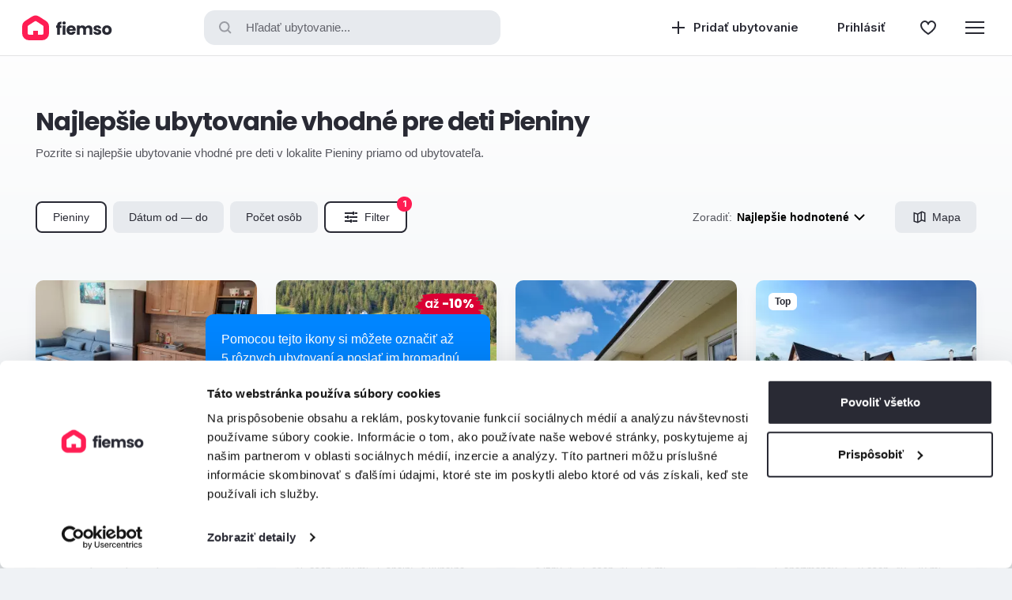

--- FILE ---
content_type: text/html; charset=UTF-8
request_url: https://www.fiemso.com/sk/pieniny?options%5B0%5D=90&order=ratingDesc
body_size: 71358
content:
    <!DOCTYPE html>
    <html lang="sk" data-controller="viewport">
    <head>
        <title>Pieniny najlepšie ubytovanie vhodné pre deti | Fiemso.com</title>
        <meta charset="UTF-8">
        <meta name="viewport" content="width=device-width, initial-scale=1">
                                <meta name="robots" content="index, follow">
<meta name="description" content="Rezervujte si najlepšie ubytovanie vhodné pre deti v lokalite Pieniny priamo od ubytovateľa.">
<meta name="csrf-param" content="_csrf-web">
<meta name="csrf-token" content="KLYDFmtiUh5BTsrr8VuPaIhc9XIJzLdDSjbt8Ic4zsZBj1BxExUEbhtji7m0ascpwjG4JF75_3oVf4WosnH89w==">

<link href="https://www.fiemso.com/sk/pieniny/deti-su-u-nas-vitane/najlepsie" rel="canonical">
<link href="https://www.fiemso.com/sk/pieniny/deti-su-u-nas-vitane/najlepsie" rel="alternate" hreflang="sk">
<link href="/sk/pieniny?options%5B0%5D=90&amp;order=ratingDesc&amp;countryId=1&amp;locationId=12&amp;locationType=area" rel="self">
<link href="/sk/pieniny?options%5B0%5D=90&amp;order=ratingDesc&amp;countryId=1&amp;locationId=12&amp;locationType=area" rel="first">
<link href="/sk/pieniny?options%5B0%5D=90&amp;order=ratingDesc&amp;countryId=1&amp;locationId=12&amp;locationType=area&amp;page=6" rel="last">
<link href="/sk/pieniny?options%5B0%5D=90&amp;order=ratingDesc&amp;countryId=1&amp;locationId=12&amp;locationType=area&amp;page=2" rel="next">
<link href="/images/logo/favicon-16x16.png?v=1" rel="apple-touch-icon" sizes="16x16">
<link href="/images/logo/favicon-32x32.png?v=1" rel="apple-touch-icon" sizes="32x32">
<link href="/images/logo/favicon-96x96.png?v=1" rel="apple-touch-icon" sizes="96x96">
<link href="/images/logo/favicon-180x180.png?v=1" rel="apple-touch-icon" sizes="180x180">
<link href="/images/logo/favicon-512x512.png?v=1" rel="apple-touch-icon" sizes="512x512">
<link type="image/png" href="/images/logo/favicon-16x16.png?v=1" rel="icon" sizes="16x16">
<link type="image/png" href="/images/logo/favicon-32x32.png?v=1" rel="icon" sizes="32x32">
<link type="image/png" href="/images/logo/favicon-96x96.png?v=1" rel="icon" sizes="96x96">
<link type="image/png" href="/images/logo/favicon-180x180.png?v=1" rel="icon" sizes="180x180">
<link type="image/png" href="/images/logo/favicon-512x512.png?v=1" rel="icon" sizes="512x512">
<link href="/manifest.json" rel="manifest">
<link href="/nucleus/css/custom/modal.css?v=1730809929" rel="stylesheet">
<link href="/nucleus/vendor/slick/slick.css?v=1661424344" rel="stylesheet">
<link href="/nucleus/css/custom/desktop-panel.css?v=1730809929" rel="stylesheet">
<link href="/vendor/slick/slick.css?v=1661424344" rel="stylesheet">
<link href="/nucleus/css/custom/period-calendar.css?v=1717047381" rel="stylesheet">
<link href="/css/filter.css?v=1744864534" rel="preload" as="style" onload="this.onload=null;this.rel=&#039;stylesheet&#039;">
<link href="/vendor/ion-rangeslider/ion.rangeSlider.css?v=1661424344" rel="preload" as="style" onload="this.onload=null;this.rel=&#039;stylesheet&#039;">
<link href="/css/list.css?v=1767606384" rel="stylesheet">
<link href="/nucleus/css/custom/form-fields-floating.css?v=1730809929" rel="stylesheet">
<link href="/css/facility-contact.css?v=1744864534" rel="preload" as="style" onload="this.onload=null;this.rel=&#039;stylesheet&#039;">
<link href="/css/media-panel.css?v=1767606384" rel="preload" as="style" onload="this.onload=null;this.rel=&#039;stylesheet&#039;">
<link href="/vendor/photoswipe/photoswipe.css?v=1661424344" rel="preload" as="style" onload="this.onload=null;this.rel=&#039;stylesheet&#039;">
<link href="/vendor/photoswipe/default-skin/default-skin.css?v=1661424344" rel="preload" as="style" onload="this.onload=null;this.rel=&#039;stylesheet&#039;">
<link href="/nucleus/css/custom/navigation-user.css?v=1707140509" rel="stylesheet">
<link href="/css/footer.css?v=1723624099" rel="preload" as="style" onload="this.onload=null;this.rel=&#039;stylesheet&#039;">
<link href="/nucleus/css/custom/alert.css?v=1767606384" rel="stylesheet">
<link href="/css/bulk-message.css?v=1744864534" rel="preload" as="style" onload="this.onload=null;this.rel=&#039;stylesheet&#039;"><link href="https://fonts.gstatic.com" rel="preconnect" crossorigin>
<link href="https://fonts.googleapis.com" rel="preconnect" crossorigin>
<!-- Begin: Google Tag Manager -->
<script>(function (w, d, s, l, i) {
        w[l] = w[l] || [];
        w[l].push({
            'gtm.start':
                new Date().getTime(), event: 'gtm.js'
        });
        var f = d.getElementsByTagName(s)[0],
            j = d.createElement(s), dl = l != 'dataLayer' ? '&l=' + l : '';
        j.async = true;
        j.src =
            'https://www.googletagmanager.com/gtm.js?id=' + i + dl;
        f.parentNode.insertBefore(j, f);
    })(window, document, 'script', 'dataLayer', 'GTM-NHH8BL6');</script>
<!-- End: Google Tag Manager -->
<!-- Begin: Open Graph Protocol -->
<meta property="og:type" content="website"/>
<meta property="og:image" content="https://www.fiemso.com/images/logo/open-graph.png" />
<meta property="og:site_name" content="www.fiemso.com"/>
<meta property="og:url" content="https://www.fiemso.com/sk/pieniny/deti-su-u-nas-vitane/najlepsie" />
<meta property="og:title" content="Pieniny najlepšie ubytovanie vhodné pre deti" />
<meta property="og:description" content="Rezervujte si najlepšie ubytovanie vhodné pre deti v lokalite Pieniny priamo od ubytovateľa."/>
<meta property="og:locale" content="sk_SK"/>
<!-- End: Open Graph Protocol -->
    </head>
    <body class="c-body ">
    <!-- Begin: Google Tag Manager (noscript) -->
<noscript>
    <iframe src="https://www.googletagmanager.com/ns.html?id=GTM-NHH8BL6"
            height="0" width="0" style="display:none;visibility:hidden"></iframe>
</noscript>
<!-- End: Google Tag Manager (noscript) -->
        
<header class="c-header c-header--sticky" data-element="mainHeader">
    <div class="c-header__actions c-header__actions--left">
        <a href="/sk" class="c-header__logo">
            <img src="/images/logo/web.svg" alt="Ubytovanie na Slovensku za najlepšiu cenu | Fiemso.com" class="c-header__logo-image"/>
        </a>
    </div>

    <button type="button" data-element="searchButton" data-panel="filterPanel" data-section="location" data-clear-location="1" class="c-header__search" aria-label="Hľadať ubytovanie..." ><span class="i-search c-header__search-icon"></span>Hľadať ubytovanie...</button>

    <div class="c-header__actions c-header__actions--right">
        
<ul class="c-header-navigation">
    <li class="c-header-navigation__item">
        <a href="/sk/pridat-ubytovanie" class="c-header-navigation__link">
            <svg width="24" height="24" viewBox="0 0 24 24" fill="none" xmlns="http://www.w3.org/2000/svg">
                <rect x="11" y="4" width="2" height="16" fill="currentColor"/>
                <rect x="20" y="11" width="2" height="16" transform="rotate(90 20 11)" fill="currentColor"/>
            </svg>
            <span class="c-header-navigation__text">
                Pridať ubytovanie            </span>
        </a>
    </li>
    <li class="c-header-navigation__item">
<a href="/sk/lodging/lodging-user-auth/sign-in?rurl=%2Fsk%2Fpieniny" class="c-header-user c-header-navigation__link">
    <span class="c-header-user__text c-header-navigation__text">Prihlásiť</span>
</a>
</li>
        <li class="c-header-navigation__item">
        <a href="/sk/favourites/index" class="c-header-navigation__link" aria-label="Obľúbené">
            <svg width="24" height="24" viewBox="0 0 24 24" fill="none" xmlns="http://www.w3.org/2000/svg">
                <path d="M16.0496 4C14.375 4 12 6 12 7.66667C12 6 9.6248 4 7.9502 4C5.216 4 3 6.23926 3 9.00172C3 9.10195 3.0038 9.20137 3.0096 9.30039C3.0421 14.3148 9.3 18.1176 12 20C14.7 18.1176 20.7775 14.5892 20.99 9.30464C20.996 9.20441 21 9.10357 21 9.00172C21 6.23926 18.7836 4 16.0496 4Z" stroke="currentColor" stroke-width="2" stroke-linejoin="round"/>
            </svg>
        </a>
    </li>
    <li class="c-header-navigation__item">
<div class="c-header-menu-wrap" data-controller="dropdownMenu">
    <button type="button" class="c-header-navigation__link" data-element="trigger" aria-label="Menu">
        <svg width="24" height="24" viewBox="0 0 24 24" fill="none" xmlns="http://www.w3.org/2000/svg">
            <path d="M0 4H24V6H0V4Z" fill="currentColor"/>
            <path d="M0 11H24V13H0V11Z" fill="currentColor"/>
            <path d="M24 18H0V20H24V18Z" fill="currentColor"/>
        </svg>
    </button>
    <div class="c-dropdown-menu" data-element="layer">
        <div class="c-dropdown-menu-section">
            <div class="c-dropdown-menu-section__title">Pre zákazníkov</div>
            <ul class="c-dropdown-menu-options">
                                    <li class="c-dropdown-menu-options__item" data-element="item">
                        <a href="/sk/blog/zakaznici" class="c-dropdown-menu-options__link" data-element="valueLink">Blog pre zákazníkov</a>
                    </li>
                                    <li class="c-dropdown-menu-options__item" data-element="item">
                        <a href="/sk/casto-kladene-otazky-zakaznikov" class="c-dropdown-menu-options__link" data-element="valueLink">Často kladené otázky - FAQ</a>
                    </li>
                                    <li class="c-dropdown-menu-options__item" data-element="item">
                        <a href="/sk/ako-funguje-vyber-a-rezervacia" class="c-dropdown-menu-options__link" data-element="valueLink">Ako funguje výber a rezervácia</a>
                    </li>
                            </ul>
        </div>
        <div class="c-dropdown-menu-section">
            <ul class="c-dropdown-menu-options">
                <div class="c-dropdown-menu-section__title">Pre ubytovateľov</div>
                                    <li class="c-dropdown-menu-options__item" data-element="item">
                        <a href="/sk/blog/ubytovatelia" class="c-dropdown-menu-options__link" data-element="valueLink">Blog pre ubytovateľov</a>
                    </li>
                                    <li class="c-dropdown-menu-options__item" data-element="item">
                        <a href="/sk/casto-kladene-otazky-ubytovatelov" class="c-dropdown-menu-options__link" data-element="valueLink">Často kladené otázky - FAQ</a>
                    </li>
                                    <li class="c-dropdown-menu-options__item" data-element="item">
                        <a href="/sk/pridat-ubytovanie" class="c-dropdown-menu-options__link" data-element="valueLink">Prenajímajte ubytovanie s fiemso</a>
                    </li>
                            </ul>
        </div>
    </div>
</div></li>
</ul>


    </div>
</header>

        <main class="c-main">
            <div class="c-list">
    <div class="o-layout o-layout--xl c-list__layout">
        <div class="c-list-header">
            <h1 class="c-list-header__title">Najlepšie ubytovanie vhodné pre deti Pieniny</h1>
            <div class="c-list-header__text"><p>Pozrite si najlepšie ubytovanie vhodné pre deti v lokalite Pieniny priamo od ubytovateľa.</p></div>
        </div>

        
<div class="c-list-filter" data-controller="filterBar">
    <button type="button" aria-label="Lokalita" class="c-list-filter__button is-active" data-element="button" data-panel="filterPanel" data-section="location">
        Pieniny    </button>

    <button type="button" aria-label="Dátum od — do" class="c-list-filter__button " data-element="button" data-section="period" data-panel="filterPanel">
                    Dátum od — do            </button>

    <button type="button" aria-label="Počet osôb" class="c-list-filter__button " data-element="button" data-section="occupancy" data-panel="filterPanel">
                    Počet osôb            </button>

    <button type="button" aria-label="Filter" class="c-list-filter__button is-active" data-element="button" data-section="filter" data-panel="filterPanel"><span class="[ c-list-filter__icon ] i-filter"></span>
        Filter                    <span class="c-list-filter__button-count">1</span>
            </button>
    <div class="o-spacer"></div>

    <div class="c-list-filter__dropdown c-dropdown" data-plugin="dropdown" data-controller="dropdown">
        <button type="button" class="c-dropdown__button" data-element="button" aria-label="Zoradiť">
            <span class="c-dropdown__label">Zoradiť:</span>
            <span class="c-dropdown__value" data-element="value">Najlepšie hodnotené</span>
        </button>
        <div class="[ c-layer is-animated ] [ c-dropdown__layer c-dropdown__layer--right ]" data-element="layer">
            <ul class="c-dropdown-options">
                                    <li class="c-dropdown-options__item " data-element="item">
                        <a href="/sk/pieniny?options%5B0%5D=90&order=positionAsc&countryId=1&locationId=12&locationType=area&page=1" class="c-dropdown-options__link" data-element="valueLink">Odporúčané</a>
                    </li>
                                    <li class="c-dropdown-options__item is-active" data-element="item">
                        <a href="/sk/pieniny?options%5B0%5D=90&order=ratingDesc&countryId=1&locationId=12&locationType=area&page=1" class="c-dropdown-options__link" data-element="valueLink">Najlepšie hodnotené</a>
                    </li>
                                    <li class="c-dropdown-options__item " data-element="item">
                        <a href="/sk/pieniny?options%5B0%5D=90&order=priceAsc&countryId=1&locationId=12&locationType=area&page=1" class="c-dropdown-options__link" data-element="valueLink">Najlacnejšie</a>
                    </li>
                                    <li class="c-dropdown-options__item " data-element="item">
                        <a href="/sk/pieniny?options%5B0%5D=90&order=priceDesc&countryId=1&locationId=12&locationType=area&page=1" class="c-dropdown-options__link" data-element="valueLink">Najdrahšie</a>
                    </li>
                                    <li class="c-dropdown-options__item " data-element="item">
                        <a href="/sk/pieniny?options%5B0%5D=90&order=capacityDesc&countryId=1&locationId=12&locationType=area&page=1" class="c-dropdown-options__link" data-element="valueLink">Od najväčšej kapacity</a>
                    </li>
                                    <li class="c-dropdown-options__item " data-element="item">
                        <a href="/sk/pieniny?options%5B0%5D=90&order=capacityAsc&countryId=1&locationId=12&locationType=area&page=1" class="c-dropdown-options__link" data-element="valueLink">Od najmenšej kapacity</a>
                    </li>
                            </ul>
        </div>
    </div>

    <a href="/sk/mapa?options%5B0%5D=90&order=ratingDesc&countryId=1&locationId=12&locationType=area" class="c-list-filter__button"><span class="[ c-list-filter__icon ] i-map"></span>Mapa</a>
</div>
        
            <div class="c-list-items">
                                    <div class="c-list-item">
                        

<div class="c-facility-card" data-controller="facilityCard" data-id="1973" data-load-price="0">
    <div class="c-facility-card__gallery">
        <div class="c-facility-card-media " data-controller="cardGalleryCarousel">
    <div class="c-facility-card-media__gallery" data-element="cardGalleryCarouselContent">
                    <picture>
            <source srcset="/media_lodging-facility_1973_gallery_121287_800x533/rodinny-apartman-apartman-s-1-spalnou-apartmany-family-nova-lesna-nova-lesna.webp?nc=1732625116 2x, /media_lodging-facility_1973_gallery_121287_400x266/rodinny-apartman-apartman-s-1-spalnou-apartmany-family-nova-lesna-nova-lesna.webp?nc=1732625116 1x" type="image/webp"/>
            <source srcset="/media_lodging-facility_1973_gallery_121287_800x533/rodinny-apartman-apartman-s-1-spalnou-apartmany-family-nova-lesna-nova-lesna.jpg?nc=1732625116 2x, /media_lodging-facility_1973_gallery_121287_400x266/rodinny-apartman-apartman-s-1-spalnou-apartmany-family-nova-lesna-nova-lesna.jpg?nc=1732625116 1x" type="image/jpeg"/>
        <img class="c-facility-card-media__img" src="/media_lodging-facility_1973_gallery_121287_400x266/rodinny-apartman-apartman-s-1-spalnou-apartmany-family-nova-lesna-nova-lesna.jpg?nc=1732625116" alt="Rodinný apartmán (Apartmán s 1 spálňou), Apartmány Family Nová Lesná, Nová Lesná" loading="lazy"></picture>                    <picture>
            <source srcset="/media_lodging-facility_1973_gallery_121211_800x533/exterier-ubytovania-v-novej-lesnej-apartmany-family-nova-lesna-nova-lesna.webp?nc=1732624921 2x, /media_lodging-facility_1973_gallery_121211_400x266/exterier-ubytovania-v-novej-lesnej-apartmany-family-nova-lesna-nova-lesna.webp?nc=1732624921 1x" type="image/webp"/>
            <source srcset="/media_lodging-facility_1973_gallery_121211_800x533/exterier-ubytovania-v-novej-lesnej-apartmany-family-nova-lesna-nova-lesna.jpg?nc=1732624921 2x, /media_lodging-facility_1973_gallery_121211_400x266/exterier-ubytovania-v-novej-lesnej-apartmany-family-nova-lesna-nova-lesna.jpg?nc=1732624921 1x" type="image/jpeg"/>
        <img class="c-facility-card-media__img" src="/media_lodging-facility_1973_gallery_121211_400x266/exterier-ubytovania-v-novej-lesnej-apartmany-family-nova-lesna-nova-lesna.jpg?nc=1732624921" alt="Exteriér ubytovania v Novej Lesnej, Apartmány Family Nová Lesná, Nová Lesná" loading="lazy"></picture>                    <picture>
            <source srcset="/media_lodging-facility_1973_gallery_121210_800x533/exterier-ubytovania-v-novej-lesnej-apartmany-family-nova-lesna-nova-lesna.webp?nc=1732625109 2x, /media_lodging-facility_1973_gallery_121210_400x266/exterier-ubytovania-v-novej-lesnej-apartmany-family-nova-lesna-nova-lesna.webp?nc=1732625109 1x" type="image/webp"/>
            <source srcset="/media_lodging-facility_1973_gallery_121210_800x533/exterier-ubytovania-v-novej-lesnej-apartmany-family-nova-lesna-nova-lesna.jpg?nc=1732625109 2x, /media_lodging-facility_1973_gallery_121210_400x266/exterier-ubytovania-v-novej-lesnej-apartmany-family-nova-lesna-nova-lesna.jpg?nc=1732625109 1x" type="image/jpeg"/>
        <img class="c-facility-card-media__img" src="/media_lodging-facility_1973_gallery_121210_400x266/exterier-ubytovania-v-novej-lesnej-apartmany-family-nova-lesna-nova-lesna.jpg?nc=1732625109" alt="Exteriér ubytovania v Novej Lesnej, Apartmány Family Nová Lesná, Nová Lesná" loading="lazy"></picture>                    <picture>
            <source srcset="/media_lodging-facility_1973_gallery_121279_800x533/rodinny-apartman-apartman-s-1-spalnou-apartmany-family-nova-lesna-nova-lesna.webp?nc=1732624921 2x, /media_lodging-facility_1973_gallery_121279_400x266/rodinny-apartman-apartman-s-1-spalnou-apartmany-family-nova-lesna-nova-lesna.webp?nc=1732624921 1x" type="image/webp"/>
            <source srcset="/media_lodging-facility_1973_gallery_121279_800x533/rodinny-apartman-apartman-s-1-spalnou-apartmany-family-nova-lesna-nova-lesna.jpg?nc=1732624921 2x, /media_lodging-facility_1973_gallery_121279_400x266/rodinny-apartman-apartman-s-1-spalnou-apartmany-family-nova-lesna-nova-lesna.jpg?nc=1732624921 1x" type="image/jpeg"/>
        <img class="c-facility-card-media__img" src="/media_lodging-facility_1973_gallery_121279_400x266/rodinny-apartman-apartman-s-1-spalnou-apartmany-family-nova-lesna-nova-lesna.jpg?nc=1732624921" alt="Rodinný apartmán (Apartmán s 1 spálňou), Apartmány Family Nová Lesná, Nová Lesná" loading="lazy"></picture>                    <picture>
            <source srcset="/media_lodging-facility_1973_gallery_121285_800x533/rodinny-apartman-apartman-s-1-spalnou-apartmany-family-nova-lesna-nova-lesna.webp?nc=1732624921 2x, /media_lodging-facility_1973_gallery_121285_400x266/rodinny-apartman-apartman-s-1-spalnou-apartmany-family-nova-lesna-nova-lesna.webp?nc=1732624921 1x" type="image/webp"/>
            <source srcset="/media_lodging-facility_1973_gallery_121285_800x533/rodinny-apartman-apartman-s-1-spalnou-apartmany-family-nova-lesna-nova-lesna.jpg?nc=1732624921 2x, /media_lodging-facility_1973_gallery_121285_400x266/rodinny-apartman-apartman-s-1-spalnou-apartmany-family-nova-lesna-nova-lesna.jpg?nc=1732624921 1x" type="image/jpeg"/>
        <img class="c-facility-card-media__img" src="/media_lodging-facility_1973_gallery_121285_400x266/rodinny-apartman-apartman-s-1-spalnou-apartmany-family-nova-lesna-nova-lesna.jpg?nc=1732624921" alt="Rodinný apartmán (Apartmán s 1 spálňou), Apartmány Family Nová Lesná, Nová Lesná" loading="lazy"></picture>                    <picture>
            <source srcset="/media_lodging-facility_1973_gallery_121219_800x533/studio-dvojlozkove-studio-s-2-pristelkami-apartmany-family-nova-lesna-nova-lesna.webp?nc=1732624921 2x, /media_lodging-facility_1973_gallery_121219_400x266/studio-dvojlozkove-studio-s-2-pristelkami-apartmany-family-nova-lesna-nova-lesna.webp?nc=1732624921 1x" type="image/webp"/>
            <source srcset="/media_lodging-facility_1973_gallery_121219_800x533/studio-dvojlozkove-studio-s-2-pristelkami-apartmany-family-nova-lesna-nova-lesna.jpg?nc=1732624921 2x, /media_lodging-facility_1973_gallery_121219_400x266/studio-dvojlozkove-studio-s-2-pristelkami-apartmany-family-nova-lesna-nova-lesna.jpg?nc=1732624921 1x" type="image/jpeg"/>
        <img class="c-facility-card-media__img" src="/media_lodging-facility_1973_gallery_121219_400x266/studio-dvojlozkove-studio-s-2-pristelkami-apartmany-family-nova-lesna-nova-lesna.jpg?nc=1732624921" alt="Štúdio (Dvojlôžkové štúdio s 2 prístelkami), Apartmány Family Nová Lesná, Nová Lesná" loading="lazy"></picture>                    <picture>
            <source srcset="/media_lodging-facility_1973_gallery_121216_800x533/studio-dvojlozkove-studio-s-2-pristelkami-apartmany-family-nova-lesna-nova-lesna.webp?nc=1732624921 2x, /media_lodging-facility_1973_gallery_121216_400x266/studio-dvojlozkove-studio-s-2-pristelkami-apartmany-family-nova-lesna-nova-lesna.webp?nc=1732624921 1x" type="image/webp"/>
            <source srcset="/media_lodging-facility_1973_gallery_121216_800x533/studio-dvojlozkove-studio-s-2-pristelkami-apartmany-family-nova-lesna-nova-lesna.jpg?nc=1732624921 2x, /media_lodging-facility_1973_gallery_121216_400x266/studio-dvojlozkove-studio-s-2-pristelkami-apartmany-family-nova-lesna-nova-lesna.jpg?nc=1732624921 1x" type="image/jpeg"/>
        <img class="c-facility-card-media__img" src="/media_lodging-facility_1973_gallery_121216_400x266/studio-dvojlozkove-studio-s-2-pristelkami-apartmany-family-nova-lesna-nova-lesna.jpg?nc=1732624921" alt="Štúdio (Dvojlôžkové štúdio s 2 prístelkami), Apartmány Family Nová Lesná, Nová Lesná" loading="lazy"></picture>                    <picture>
            <source srcset="/media_lodging-facility_1973_gallery_121221_800x533/studio-dvojlozkove-studio-s-2-pristelkami-apartmany-family-nova-lesna-nova-lesna.webp?nc=1732624921 2x, /media_lodging-facility_1973_gallery_121221_400x266/studio-dvojlozkove-studio-s-2-pristelkami-apartmany-family-nova-lesna-nova-lesna.webp?nc=1732624921 1x" type="image/webp"/>
            <source srcset="/media_lodging-facility_1973_gallery_121221_800x533/studio-dvojlozkove-studio-s-2-pristelkami-apartmany-family-nova-lesna-nova-lesna.jpg?nc=1732624921 2x, /media_lodging-facility_1973_gallery_121221_400x266/studio-dvojlozkove-studio-s-2-pristelkami-apartmany-family-nova-lesna-nova-lesna.jpg?nc=1732624921 1x" type="image/jpeg"/>
        <img class="c-facility-card-media__img" src="/media_lodging-facility_1973_gallery_121221_400x266/studio-dvojlozkove-studio-s-2-pristelkami-apartmany-family-nova-lesna-nova-lesna.jpg?nc=1732624921" alt="Štúdio (Dvojlôžkové štúdio s 2 prístelkami), Apartmány Family Nová Lesná, Nová Lesná" loading="lazy"></picture>                    <picture>
            <source srcset="/media_lodging-facility_1973_gallery_121222_800x533/studio-dvojlozkove-studio-s-2-pristelkami-apartmany-family-nova-lesna-nova-lesna.webp?nc=1732624921 2x, /media_lodging-facility_1973_gallery_121222_400x266/studio-dvojlozkove-studio-s-2-pristelkami-apartmany-family-nova-lesna-nova-lesna.webp?nc=1732624921 1x" type="image/webp"/>
            <source srcset="/media_lodging-facility_1973_gallery_121222_800x533/studio-dvojlozkove-studio-s-2-pristelkami-apartmany-family-nova-lesna-nova-lesna.jpg?nc=1732624921 2x, /media_lodging-facility_1973_gallery_121222_400x266/studio-dvojlozkove-studio-s-2-pristelkami-apartmany-family-nova-lesna-nova-lesna.jpg?nc=1732624921 1x" type="image/jpeg"/>
        <img class="c-facility-card-media__img" src="/media_lodging-facility_1973_gallery_121222_400x266/studio-dvojlozkove-studio-s-2-pristelkami-apartmany-family-nova-lesna-nova-lesna.jpg?nc=1732624921" alt="Štúdio (Dvojlôžkové štúdio s 2 prístelkami), Apartmány Family Nová Lesná, Nová Lesná" loading="lazy"></picture>                    <picture>
            <source srcset="/media_lodging-facility_1973_gallery_121218_800x533/studio-dvojlozkove-studio-s-2-pristelkami-apartmany-family-nova-lesna-nova-lesna.webp?nc=1732624921 2x, /media_lodging-facility_1973_gallery_121218_400x266/studio-dvojlozkove-studio-s-2-pristelkami-apartmany-family-nova-lesna-nova-lesna.webp?nc=1732624921 1x" type="image/webp"/>
            <source srcset="/media_lodging-facility_1973_gallery_121218_800x533/studio-dvojlozkove-studio-s-2-pristelkami-apartmany-family-nova-lesna-nova-lesna.jpg?nc=1732624921 2x, /media_lodging-facility_1973_gallery_121218_400x266/studio-dvojlozkove-studio-s-2-pristelkami-apartmany-family-nova-lesna-nova-lesna.jpg?nc=1732624921 1x" type="image/jpeg"/>
        <img class="c-facility-card-media__img" src="/media_lodging-facility_1973_gallery_121218_400x266/studio-dvojlozkove-studio-s-2-pristelkami-apartmany-family-nova-lesna-nova-lesna.jpg?nc=1732624921" alt="Štúdio (Dvojlôžkové štúdio s 2 prístelkami), Apartmány Family Nová Lesná, Nová Lesná" loading="lazy"></picture>                    <picture>
            <source srcset="/media_lodging-facility_1973_gallery_121212_800x533/studio-dvojlozkove-studio-s-2-pristelkami-apartmany-family-nova-lesna-nova-lesna.webp?nc=1732624921 2x, /media_lodging-facility_1973_gallery_121212_400x266/studio-dvojlozkove-studio-s-2-pristelkami-apartmany-family-nova-lesna-nova-lesna.webp?nc=1732624921 1x" type="image/webp"/>
            <source srcset="/media_lodging-facility_1973_gallery_121212_800x533/studio-dvojlozkove-studio-s-2-pristelkami-apartmany-family-nova-lesna-nova-lesna.jpg?nc=1732624921 2x, /media_lodging-facility_1973_gallery_121212_400x266/studio-dvojlozkove-studio-s-2-pristelkami-apartmany-family-nova-lesna-nova-lesna.jpg?nc=1732624921 1x" type="image/jpeg"/>
        <img class="c-facility-card-media__img" src="/media_lodging-facility_1973_gallery_121212_400x266/studio-dvojlozkove-studio-s-2-pristelkami-apartmany-family-nova-lesna-nova-lesna.jpg?nc=1732624921" alt="Štúdio (Dvojlôžkové štúdio s 2 prístelkami), Apartmány Family Nová Lesná, Nová Lesná" loading="lazy"></picture>                    <picture>
            <source srcset="/media_lodging-facility_1973_gallery_121213_800x533/studio-dvojlozkove-studio-s-2-pristelkami-apartmany-family-nova-lesna-nova-lesna.webp?nc=1732624921 2x, /media_lodging-facility_1973_gallery_121213_400x266/studio-dvojlozkove-studio-s-2-pristelkami-apartmany-family-nova-lesna-nova-lesna.webp?nc=1732624921 1x" type="image/webp"/>
            <source srcset="/media_lodging-facility_1973_gallery_121213_800x533/studio-dvojlozkove-studio-s-2-pristelkami-apartmany-family-nova-lesna-nova-lesna.jpg?nc=1732624921 2x, /media_lodging-facility_1973_gallery_121213_400x266/studio-dvojlozkove-studio-s-2-pristelkami-apartmany-family-nova-lesna-nova-lesna.jpg?nc=1732624921 1x" type="image/jpeg"/>
        <img class="c-facility-card-media__img" src="/media_lodging-facility_1973_gallery_121213_400x266/studio-dvojlozkove-studio-s-2-pristelkami-apartmany-family-nova-lesna-nova-lesna.jpg?nc=1732624921" alt="Štúdio (Dvojlôžkové štúdio s 2 prístelkami), Apartmány Family Nová Lesná, Nová Lesná" loading="lazy"></picture>                    <picture>
            <source srcset="/media_lodging-facility_1973_gallery_121214_800x533/studio-dvojlozkove-studio-s-2-pristelkami-apartmany-family-nova-lesna-nova-lesna.webp?nc=1732624921 2x, /media_lodging-facility_1973_gallery_121214_400x266/studio-dvojlozkove-studio-s-2-pristelkami-apartmany-family-nova-lesna-nova-lesna.webp?nc=1732624921 1x" type="image/webp"/>
            <source srcset="/media_lodging-facility_1973_gallery_121214_800x533/studio-dvojlozkove-studio-s-2-pristelkami-apartmany-family-nova-lesna-nova-lesna.jpg?nc=1732624921 2x, /media_lodging-facility_1973_gallery_121214_400x266/studio-dvojlozkove-studio-s-2-pristelkami-apartmany-family-nova-lesna-nova-lesna.jpg?nc=1732624921 1x" type="image/jpeg"/>
        <img class="c-facility-card-media__img" src="/media_lodging-facility_1973_gallery_121214_400x266/studio-dvojlozkove-studio-s-2-pristelkami-apartmany-family-nova-lesna-nova-lesna.jpg?nc=1732624921" alt="Štúdio (Dvojlôžkové štúdio s 2 prístelkami), Apartmány Family Nová Lesná, Nová Lesná" loading="lazy"></picture>                    <picture>
            <source srcset="/media_lodging-facility_1973_gallery_121215_800x533/studio-dvojlozkove-studio-s-2-pristelkami-apartmany-family-nova-lesna-nova-lesna.webp?nc=1732624921 2x, /media_lodging-facility_1973_gallery_121215_400x266/studio-dvojlozkove-studio-s-2-pristelkami-apartmany-family-nova-lesna-nova-lesna.webp?nc=1732624921 1x" type="image/webp"/>
            <source srcset="/media_lodging-facility_1973_gallery_121215_800x533/studio-dvojlozkove-studio-s-2-pristelkami-apartmany-family-nova-lesna-nova-lesna.jpg?nc=1732624921 2x, /media_lodging-facility_1973_gallery_121215_400x266/studio-dvojlozkove-studio-s-2-pristelkami-apartmany-family-nova-lesna-nova-lesna.jpg?nc=1732624921 1x" type="image/jpeg"/>
        <img class="c-facility-card-media__img" src="/media_lodging-facility_1973_gallery_121215_400x266/studio-dvojlozkove-studio-s-2-pristelkami-apartmany-family-nova-lesna-nova-lesna.jpg?nc=1732624921" alt="Štúdio (Dvojlôžkové štúdio s 2 prístelkami), Apartmány Family Nová Lesná, Nová Lesná" loading="lazy"></picture>                    <picture>
            <source srcset="/media_lodging-facility_1973_gallery_121217_800x533/studio-dvojlozkove-studio-s-2-pristelkami-apartmany-family-nova-lesna-nova-lesna.webp?nc=1732624921 2x, /media_lodging-facility_1973_gallery_121217_400x266/studio-dvojlozkove-studio-s-2-pristelkami-apartmany-family-nova-lesna-nova-lesna.webp?nc=1732624921 1x" type="image/webp"/>
            <source srcset="/media_lodging-facility_1973_gallery_121217_800x533/studio-dvojlozkove-studio-s-2-pristelkami-apartmany-family-nova-lesna-nova-lesna.jpg?nc=1732624921 2x, /media_lodging-facility_1973_gallery_121217_400x266/studio-dvojlozkove-studio-s-2-pristelkami-apartmany-family-nova-lesna-nova-lesna.jpg?nc=1732624921 1x" type="image/jpeg"/>
        <img class="c-facility-card-media__img" src="/media_lodging-facility_1973_gallery_121217_400x266/studio-dvojlozkove-studio-s-2-pristelkami-apartmany-family-nova-lesna-nova-lesna.jpg?nc=1732624921" alt="Štúdio (Dvojlôžkové štúdio s 2 prístelkami), Apartmány Family Nová Lesná, Nová Lesná" loading="lazy"></picture>                    <picture>
            <source srcset="/media_lodging-facility_1973_gallery_121220_800x533/studio-dvojlozkove-studio-s-2-pristelkami-apartmany-family-nova-lesna-nova-lesna.webp?nc=1732624921 2x, /media_lodging-facility_1973_gallery_121220_400x266/studio-dvojlozkove-studio-s-2-pristelkami-apartmany-family-nova-lesna-nova-lesna.webp?nc=1732624921 1x" type="image/webp"/>
            <source srcset="/media_lodging-facility_1973_gallery_121220_800x533/studio-dvojlozkove-studio-s-2-pristelkami-apartmany-family-nova-lesna-nova-lesna.jpg?nc=1732624921 2x, /media_lodging-facility_1973_gallery_121220_400x266/studio-dvojlozkove-studio-s-2-pristelkami-apartmany-family-nova-lesna-nova-lesna.jpg?nc=1732624921 1x" type="image/jpeg"/>
        <img class="c-facility-card-media__img" src="/media_lodging-facility_1973_gallery_121220_400x266/studio-dvojlozkove-studio-s-2-pristelkami-apartmany-family-nova-lesna-nova-lesna.jpg?nc=1732624921" alt="Štúdio (Dvojlôžkové štúdio s 2 prístelkami), Apartmány Family Nová Lesná, Nová Lesná" loading="lazy"></picture>                    <picture>
            <source srcset="/media_lodging-facility_1973_gallery_121223_800x533/studio-dvojlozkove-studio-s-2-pristelkami-apartmany-family-nova-lesna-nova-lesna.webp?nc=1732624921 2x, /media_lodging-facility_1973_gallery_121223_400x266/studio-dvojlozkove-studio-s-2-pristelkami-apartmany-family-nova-lesna-nova-lesna.webp?nc=1732624921 1x" type="image/webp"/>
            <source srcset="/media_lodging-facility_1973_gallery_121223_800x533/studio-dvojlozkove-studio-s-2-pristelkami-apartmany-family-nova-lesna-nova-lesna.jpg?nc=1732624921 2x, /media_lodging-facility_1973_gallery_121223_400x266/studio-dvojlozkove-studio-s-2-pristelkami-apartmany-family-nova-lesna-nova-lesna.jpg?nc=1732624921 1x" type="image/jpeg"/>
        <img class="c-facility-card-media__img" src="/media_lodging-facility_1973_gallery_121223_400x266/studio-dvojlozkove-studio-s-2-pristelkami-apartmany-family-nova-lesna-nova-lesna.jpg?nc=1732624921" alt="Štúdio (Dvojlôžkové štúdio s 2 prístelkami), Apartmány Family Nová Lesná, Nová Lesná" loading="lazy"></picture>                    <picture>
            <source srcset="/media_lodging-facility_1973_gallery_121272_800x533/rodinny-apartman-apartman-s-1-spalnou-apartmany-family-nova-lesna-nova-lesna.webp?nc=1732624921 2x, /media_lodging-facility_1973_gallery_121272_400x266/rodinny-apartman-apartman-s-1-spalnou-apartmany-family-nova-lesna-nova-lesna.webp?nc=1732624921 1x" type="image/webp"/>
            <source srcset="/media_lodging-facility_1973_gallery_121272_800x533/rodinny-apartman-apartman-s-1-spalnou-apartmany-family-nova-lesna-nova-lesna.jpg?nc=1732624921 2x, /media_lodging-facility_1973_gallery_121272_400x266/rodinny-apartman-apartman-s-1-spalnou-apartmany-family-nova-lesna-nova-lesna.jpg?nc=1732624921 1x" type="image/jpeg"/>
        <img class="c-facility-card-media__img" src="/media_lodging-facility_1973_gallery_121272_400x266/rodinny-apartman-apartman-s-1-spalnou-apartmany-family-nova-lesna-nova-lesna.jpg?nc=1732624921" alt="Rodinný apartmán (Apartmán s 1 spálňou), Apartmány Family Nová Lesná, Nová Lesná" loading="lazy"></picture>                    <picture>
            <source srcset="/media_lodging-facility_1973_gallery_121273_800x533/rodinny-apartman-apartman-s-1-spalnou-apartmany-family-nova-lesna-nova-lesna.webp?nc=1732624921 2x, /media_lodging-facility_1973_gallery_121273_400x266/rodinny-apartman-apartman-s-1-spalnou-apartmany-family-nova-lesna-nova-lesna.webp?nc=1732624921 1x" type="image/webp"/>
            <source srcset="/media_lodging-facility_1973_gallery_121273_800x533/rodinny-apartman-apartman-s-1-spalnou-apartmany-family-nova-lesna-nova-lesna.jpg?nc=1732624921 2x, /media_lodging-facility_1973_gallery_121273_400x266/rodinny-apartman-apartman-s-1-spalnou-apartmany-family-nova-lesna-nova-lesna.jpg?nc=1732624921 1x" type="image/jpeg"/>
        <img class="c-facility-card-media__img" src="/media_lodging-facility_1973_gallery_121273_400x266/rodinny-apartman-apartman-s-1-spalnou-apartmany-family-nova-lesna-nova-lesna.jpg?nc=1732624921" alt="Rodinný apartmán (Apartmán s 1 spálňou), Apartmány Family Nová Lesná, Nová Lesná" loading="lazy"></picture>                    <picture>
            <source srcset="/media_lodging-facility_1973_gallery_121274_800x533/rodinny-apartman-apartman-s-1-spalnou-apartmany-family-nova-lesna-nova-lesna.webp?nc=1732624921 2x, /media_lodging-facility_1973_gallery_121274_400x266/rodinny-apartman-apartman-s-1-spalnou-apartmany-family-nova-lesna-nova-lesna.webp?nc=1732624921 1x" type="image/webp"/>
            <source srcset="/media_lodging-facility_1973_gallery_121274_800x533/rodinny-apartman-apartman-s-1-spalnou-apartmany-family-nova-lesna-nova-lesna.jpg?nc=1732624921 2x, /media_lodging-facility_1973_gallery_121274_400x266/rodinny-apartman-apartman-s-1-spalnou-apartmany-family-nova-lesna-nova-lesna.jpg?nc=1732624921 1x" type="image/jpeg"/>
        <img class="c-facility-card-media__img" src="/media_lodging-facility_1973_gallery_121274_400x266/rodinny-apartman-apartman-s-1-spalnou-apartmany-family-nova-lesna-nova-lesna.jpg?nc=1732624921" alt="Rodinný apartmán (Apartmán s 1 spálňou), Apartmány Family Nová Lesná, Nová Lesná" loading="lazy"></picture>                    <picture>
            <source srcset="/media_lodging-facility_1973_gallery_121275_800x533/rodinny-apartman-apartman-s-1-spalnou-apartmany-family-nova-lesna-nova-lesna.webp?nc=1732624921 2x, /media_lodging-facility_1973_gallery_121275_400x266/rodinny-apartman-apartman-s-1-spalnou-apartmany-family-nova-lesna-nova-lesna.webp?nc=1732624921 1x" type="image/webp"/>
            <source srcset="/media_lodging-facility_1973_gallery_121275_800x533/rodinny-apartman-apartman-s-1-spalnou-apartmany-family-nova-lesna-nova-lesna.jpg?nc=1732624921 2x, /media_lodging-facility_1973_gallery_121275_400x266/rodinny-apartman-apartman-s-1-spalnou-apartmany-family-nova-lesna-nova-lesna.jpg?nc=1732624921 1x" type="image/jpeg"/>
        <img class="c-facility-card-media__img" src="/media_lodging-facility_1973_gallery_121275_400x266/rodinny-apartman-apartman-s-1-spalnou-apartmany-family-nova-lesna-nova-lesna.jpg?nc=1732624921" alt="Rodinný apartmán (Apartmán s 1 spálňou), Apartmány Family Nová Lesná, Nová Lesná" loading="lazy"></picture>                    <picture>
            <source srcset="/media_lodging-facility_1973_gallery_121276_800x533/rodinny-apartman-apartman-s-1-spalnou-apartmany-family-nova-lesna-nova-lesna.webp?nc=1732624921 2x, /media_lodging-facility_1973_gallery_121276_400x266/rodinny-apartman-apartman-s-1-spalnou-apartmany-family-nova-lesna-nova-lesna.webp?nc=1732624921 1x" type="image/webp"/>
            <source srcset="/media_lodging-facility_1973_gallery_121276_800x533/rodinny-apartman-apartman-s-1-spalnou-apartmany-family-nova-lesna-nova-lesna.jpg?nc=1732624921 2x, /media_lodging-facility_1973_gallery_121276_400x266/rodinny-apartman-apartman-s-1-spalnou-apartmany-family-nova-lesna-nova-lesna.jpg?nc=1732624921 1x" type="image/jpeg"/>
        <img class="c-facility-card-media__img" src="/media_lodging-facility_1973_gallery_121276_400x266/rodinny-apartman-apartman-s-1-spalnou-apartmany-family-nova-lesna-nova-lesna.jpg?nc=1732624921" alt="Rodinný apartmán (Apartmán s 1 spálňou), Apartmány Family Nová Lesná, Nová Lesná" loading="lazy"></picture>                    <picture>
            <source srcset="/media_lodging-facility_1973_gallery_121277_800x533/rodinny-apartman-apartman-s-1-spalnou-apartmany-family-nova-lesna-nova-lesna.webp?nc=1732624921 2x, /media_lodging-facility_1973_gallery_121277_400x266/rodinny-apartman-apartman-s-1-spalnou-apartmany-family-nova-lesna-nova-lesna.webp?nc=1732624921 1x" type="image/webp"/>
            <source srcset="/media_lodging-facility_1973_gallery_121277_800x533/rodinny-apartman-apartman-s-1-spalnou-apartmany-family-nova-lesna-nova-lesna.jpg?nc=1732624921 2x, /media_lodging-facility_1973_gallery_121277_400x266/rodinny-apartman-apartman-s-1-spalnou-apartmany-family-nova-lesna-nova-lesna.jpg?nc=1732624921 1x" type="image/jpeg"/>
        <img class="c-facility-card-media__img" src="/media_lodging-facility_1973_gallery_121277_400x266/rodinny-apartman-apartman-s-1-spalnou-apartmany-family-nova-lesna-nova-lesna.jpg?nc=1732624921" alt="Rodinný apartmán (Apartmán s 1 spálňou), Apartmány Family Nová Lesná, Nová Lesná" loading="lazy"></picture>                    <picture>
            <source srcset="/media_lodging-facility_1973_gallery_121278_800x533/rodinny-apartman-apartman-s-1-spalnou-apartmany-family-nova-lesna-nova-lesna.webp?nc=1732624921 2x, /media_lodging-facility_1973_gallery_121278_400x266/rodinny-apartman-apartman-s-1-spalnou-apartmany-family-nova-lesna-nova-lesna.webp?nc=1732624921 1x" type="image/webp"/>
            <source srcset="/media_lodging-facility_1973_gallery_121278_800x533/rodinny-apartman-apartman-s-1-spalnou-apartmany-family-nova-lesna-nova-lesna.jpg?nc=1732624921 2x, /media_lodging-facility_1973_gallery_121278_400x266/rodinny-apartman-apartman-s-1-spalnou-apartmany-family-nova-lesna-nova-lesna.jpg?nc=1732624921 1x" type="image/jpeg"/>
        <img class="c-facility-card-media__img" src="/media_lodging-facility_1973_gallery_121278_400x266/rodinny-apartman-apartman-s-1-spalnou-apartmany-family-nova-lesna-nova-lesna.jpg?nc=1732624921" alt="Rodinný apartmán (Apartmán s 1 spálňou), Apartmány Family Nová Lesná, Nová Lesná" loading="lazy"></picture>                    <picture>
            <source srcset="/media_lodging-facility_1973_gallery_121280_800x533/rodinny-apartman-apartman-s-1-spalnou-apartmany-family-nova-lesna-nova-lesna.webp?nc=1732624921 2x, /media_lodging-facility_1973_gallery_121280_400x266/rodinny-apartman-apartman-s-1-spalnou-apartmany-family-nova-lesna-nova-lesna.webp?nc=1732624921 1x" type="image/webp"/>
            <source srcset="/media_lodging-facility_1973_gallery_121280_800x533/rodinny-apartman-apartman-s-1-spalnou-apartmany-family-nova-lesna-nova-lesna.jpg?nc=1732624921 2x, /media_lodging-facility_1973_gallery_121280_400x266/rodinny-apartman-apartman-s-1-spalnou-apartmany-family-nova-lesna-nova-lesna.jpg?nc=1732624921 1x" type="image/jpeg"/>
        <img class="c-facility-card-media__img" src="/media_lodging-facility_1973_gallery_121280_400x266/rodinny-apartman-apartman-s-1-spalnou-apartmany-family-nova-lesna-nova-lesna.jpg?nc=1732624921" alt="Rodinný apartmán (Apartmán s 1 spálňou), Apartmány Family Nová Lesná, Nová Lesná" loading="lazy"></picture>                    <picture>
            <source srcset="/media_lodging-facility_1973_gallery_121281_800x533/rodinny-apartman-apartman-s-1-spalnou-apartmany-family-nova-lesna-nova-lesna.webp?nc=1732624921 2x, /media_lodging-facility_1973_gallery_121281_400x266/rodinny-apartman-apartman-s-1-spalnou-apartmany-family-nova-lesna-nova-lesna.webp?nc=1732624921 1x" type="image/webp"/>
            <source srcset="/media_lodging-facility_1973_gallery_121281_800x533/rodinny-apartman-apartman-s-1-spalnou-apartmany-family-nova-lesna-nova-lesna.jpg?nc=1732624921 2x, /media_lodging-facility_1973_gallery_121281_400x266/rodinny-apartman-apartman-s-1-spalnou-apartmany-family-nova-lesna-nova-lesna.jpg?nc=1732624921 1x" type="image/jpeg"/>
        <img class="c-facility-card-media__img" src="/media_lodging-facility_1973_gallery_121281_400x266/rodinny-apartman-apartman-s-1-spalnou-apartmany-family-nova-lesna-nova-lesna.jpg?nc=1732624921" alt="Rodinný apartmán (Apartmán s 1 spálňou), Apartmány Family Nová Lesná, Nová Lesná" loading="lazy"></picture>                    <picture>
            <source srcset="/media_lodging-facility_1973_gallery_121282_800x533/rodinny-apartman-apartman-s-1-spalnou-apartmany-family-nova-lesna-nova-lesna.webp?nc=1732624921 2x, /media_lodging-facility_1973_gallery_121282_400x266/rodinny-apartman-apartman-s-1-spalnou-apartmany-family-nova-lesna-nova-lesna.webp?nc=1732624921 1x" type="image/webp"/>
            <source srcset="/media_lodging-facility_1973_gallery_121282_800x533/rodinny-apartman-apartman-s-1-spalnou-apartmany-family-nova-lesna-nova-lesna.jpg?nc=1732624921 2x, /media_lodging-facility_1973_gallery_121282_400x266/rodinny-apartman-apartman-s-1-spalnou-apartmany-family-nova-lesna-nova-lesna.jpg?nc=1732624921 1x" type="image/jpeg"/>
        <img class="c-facility-card-media__img" src="/media_lodging-facility_1973_gallery_121282_400x266/rodinny-apartman-apartman-s-1-spalnou-apartmany-family-nova-lesna-nova-lesna.jpg?nc=1732624921" alt="Rodinný apartmán (Apartmán s 1 spálňou), Apartmány Family Nová Lesná, Nová Lesná" loading="lazy"></picture>                    <picture>
            <source srcset="/media_lodging-facility_1973_gallery_121283_800x533/rodinny-apartman-apartman-s-1-spalnou-apartmany-family-nova-lesna-nova-lesna.webp?nc=1732624921 2x, /media_lodging-facility_1973_gallery_121283_400x266/rodinny-apartman-apartman-s-1-spalnou-apartmany-family-nova-lesna-nova-lesna.webp?nc=1732624921 1x" type="image/webp"/>
            <source srcset="/media_lodging-facility_1973_gallery_121283_800x533/rodinny-apartman-apartman-s-1-spalnou-apartmany-family-nova-lesna-nova-lesna.jpg?nc=1732624921 2x, /media_lodging-facility_1973_gallery_121283_400x266/rodinny-apartman-apartman-s-1-spalnou-apartmany-family-nova-lesna-nova-lesna.jpg?nc=1732624921 1x" type="image/jpeg"/>
        <img class="c-facility-card-media__img" src="/media_lodging-facility_1973_gallery_121283_400x266/rodinny-apartman-apartman-s-1-spalnou-apartmany-family-nova-lesna-nova-lesna.jpg?nc=1732624921" alt="Rodinný apartmán (Apartmán s 1 spálňou), Apartmány Family Nová Lesná, Nová Lesná" loading="lazy"></picture>                    <picture>
            <source srcset="/media_lodging-facility_1973_gallery_121284_800x533/rodinny-apartman-apartman-s-1-spalnou-apartmany-family-nova-lesna-nova-lesna.webp?nc=1732624921 2x, /media_lodging-facility_1973_gallery_121284_400x266/rodinny-apartman-apartman-s-1-spalnou-apartmany-family-nova-lesna-nova-lesna.webp?nc=1732624921 1x" type="image/webp"/>
            <source srcset="/media_lodging-facility_1973_gallery_121284_800x533/rodinny-apartman-apartman-s-1-spalnou-apartmany-family-nova-lesna-nova-lesna.jpg?nc=1732624921 2x, /media_lodging-facility_1973_gallery_121284_400x266/rodinny-apartman-apartman-s-1-spalnou-apartmany-family-nova-lesna-nova-lesna.jpg?nc=1732624921 1x" type="image/jpeg"/>
        <img class="c-facility-card-media__img" src="/media_lodging-facility_1973_gallery_121284_400x266/rodinny-apartman-apartman-s-1-spalnou-apartmany-family-nova-lesna-nova-lesna.jpg?nc=1732624921" alt="Rodinný apartmán (Apartmán s 1 spálňou), Apartmány Family Nová Lesná, Nová Lesná" loading="lazy"></picture>                    <picture>
            <source srcset="/media_lodging-facility_1973_gallery_121286_800x533/rodinny-apartman-apartman-s-1-spalnou-apartmany-family-nova-lesna-nova-lesna.webp?nc=1732624921 2x, /media_lodging-facility_1973_gallery_121286_400x266/rodinny-apartman-apartman-s-1-spalnou-apartmany-family-nova-lesna-nova-lesna.webp?nc=1732624921 1x" type="image/webp"/>
            <source srcset="/media_lodging-facility_1973_gallery_121286_800x533/rodinny-apartman-apartman-s-1-spalnou-apartmany-family-nova-lesna-nova-lesna.jpg?nc=1732624921 2x, /media_lodging-facility_1973_gallery_121286_400x266/rodinny-apartman-apartman-s-1-spalnou-apartmany-family-nova-lesna-nova-lesna.jpg?nc=1732624921 1x" type="image/jpeg"/>
        <img class="c-facility-card-media__img" src="/media_lodging-facility_1973_gallery_121286_400x266/rodinny-apartman-apartman-s-1-spalnou-apartmany-family-nova-lesna-nova-lesna.jpg?nc=1732624921" alt="Rodinný apartmán (Apartmán s 1 spálňou), Apartmány Family Nová Lesná, Nová Lesná" loading="lazy"></picture>                    <picture>
            <source srcset="/media_lodging-facility_1973_gallery_121288_800x533/rodinny-apartman-apartman-s-1-spalnou-apartmany-family-nova-lesna-nova-lesna.webp?nc=1732624921 2x, /media_lodging-facility_1973_gallery_121288_400x266/rodinny-apartman-apartman-s-1-spalnou-apartmany-family-nova-lesna-nova-lesna.webp?nc=1732624921 1x" type="image/webp"/>
            <source srcset="/media_lodging-facility_1973_gallery_121288_800x533/rodinny-apartman-apartman-s-1-spalnou-apartmany-family-nova-lesna-nova-lesna.jpg?nc=1732624921 2x, /media_lodging-facility_1973_gallery_121288_400x266/rodinny-apartman-apartman-s-1-spalnou-apartmany-family-nova-lesna-nova-lesna.jpg?nc=1732624921 1x" type="image/jpeg"/>
        <img class="c-facility-card-media__img" src="/media_lodging-facility_1973_gallery_121288_400x266/rodinny-apartman-apartman-s-1-spalnou-apartmany-family-nova-lesna-nova-lesna.jpg?nc=1732624921" alt="Rodinný apartmán (Apartmán s 1 spálňou), Apartmány Family Nová Lesná, Nová Lesná" loading="lazy"></picture>                    <picture>
            <source srcset="/media_lodging-facility_1973_gallery_121209_800x533/rodinny-apartman-apartmany-family-nova-lesna-nova-lesna.webp?nc=1732624921 2x, /media_lodging-facility_1973_gallery_121209_400x266/rodinny-apartman-apartmany-family-nova-lesna-nova-lesna.webp?nc=1732624921 1x" type="image/webp"/>
            <source srcset="/media_lodging-facility_1973_gallery_121209_800x533/rodinny-apartman-apartmany-family-nova-lesna-nova-lesna.jpg?nc=1732624921 2x, /media_lodging-facility_1973_gallery_121209_400x266/rodinny-apartman-apartmany-family-nova-lesna-nova-lesna.jpg?nc=1732624921 1x" type="image/jpeg"/>
        <img class="c-facility-card-media__img" src="/media_lodging-facility_1973_gallery_121209_400x266/rodinny-apartman-apartmany-family-nova-lesna-nova-lesna.jpg?nc=1732624921" alt="Rodinný apartmán, Apartmány Family Nová Lesná, Nová Lesná" loading="lazy"></picture>                    <picture>
            <source srcset="/media_lodging-facility_1973_gallery_121206_800x533/studio-c-1-studio-c-2-studio-c-3-studio-c-4-apartmany-family-nova-lesna-nova-lesna.webp?nc=1732624921 2x, /media_lodging-facility_1973_gallery_121206_400x266/studio-c-1-studio-c-2-studio-c-3-studio-c-4-apartmany-family-nova-lesna-nova-lesna.webp?nc=1732624921 1x" type="image/webp"/>
            <source srcset="/media_lodging-facility_1973_gallery_121206_800x533/studio-c-1-studio-c-2-studio-c-3-studio-c-4-apartmany-family-nova-lesna-nova-lesna.jpg?nc=1732624921 2x, /media_lodging-facility_1973_gallery_121206_400x266/studio-c-1-studio-c-2-studio-c-3-studio-c-4-apartmany-family-nova-lesna-nova-lesna.jpg?nc=1732624921 1x" type="image/jpeg"/>
        <img class="c-facility-card-media__img" src="/media_lodging-facility_1973_gallery_121206_400x266/studio-c-1-studio-c-2-studio-c-3-studio-c-4-apartmany-family-nova-lesna-nova-lesna.jpg?nc=1732624921" alt="Štúdio č. 1, Štúdio č. 2, Štúdio č. 3, Štúdio č. 4, Apartmány Family Nová Lesná, Nová Lesná" loading="lazy"></picture>                    <picture>
            <source srcset="/media_lodging-facility_1973_gallery_121204_800x533/studio-c-1-studio-c-2-studio-c-3-studio-c-4-apartmany-family-nova-lesna-nova-lesna.webp?nc=1732624921 2x, /media_lodging-facility_1973_gallery_121204_400x266/studio-c-1-studio-c-2-studio-c-3-studio-c-4-apartmany-family-nova-lesna-nova-lesna.webp?nc=1732624921 1x" type="image/webp"/>
            <source srcset="/media_lodging-facility_1973_gallery_121204_800x533/studio-c-1-studio-c-2-studio-c-3-studio-c-4-apartmany-family-nova-lesna-nova-lesna.jpg?nc=1732624921 2x, /media_lodging-facility_1973_gallery_121204_400x266/studio-c-1-studio-c-2-studio-c-3-studio-c-4-apartmany-family-nova-lesna-nova-lesna.jpg?nc=1732624921 1x" type="image/jpeg"/>
        <img class="c-facility-card-media__img" src="/media_lodging-facility_1973_gallery_121204_400x266/studio-c-1-studio-c-2-studio-c-3-studio-c-4-apartmany-family-nova-lesna-nova-lesna.jpg?nc=1732624921" alt="Štúdio č. 1, Štúdio č. 2, Štúdio č. 3, Štúdio č. 4, Apartmány Family Nová Lesná, Nová Lesná" loading="lazy"></picture>                    <picture>
            <source srcset="/media_lodging-facility_1973_gallery_121197_800x533/detske-ihrisko-apartmany-family-nova-lesna-nova-lesna.webp?nc=1732624921 2x, /media_lodging-facility_1973_gallery_121197_400x266/detske-ihrisko-apartmany-family-nova-lesna-nova-lesna.webp?nc=1732624921 1x" type="image/webp"/>
            <source srcset="/media_lodging-facility_1973_gallery_121197_800x533/detske-ihrisko-apartmany-family-nova-lesna-nova-lesna.jpg?nc=1732624921 2x, /media_lodging-facility_1973_gallery_121197_400x266/detske-ihrisko-apartmany-family-nova-lesna-nova-lesna.jpg?nc=1732624921 1x" type="image/jpeg"/>
        <img class="c-facility-card-media__img" src="/media_lodging-facility_1973_gallery_121197_400x266/detske-ihrisko-apartmany-family-nova-lesna-nova-lesna.jpg?nc=1732624921" alt="Detské ihrisko, Apartmány Family Nová Lesná, Nová Lesná" loading="lazy"></picture>                    <picture>
            <source srcset="/media_lodging-facility_1973_gallery_121196_800x533/detske-ihrisko-apartmany-family-nova-lesna-nova-lesna.webp?nc=1732624921 2x, /media_lodging-facility_1973_gallery_121196_400x266/detske-ihrisko-apartmany-family-nova-lesna-nova-lesna.webp?nc=1732624921 1x" type="image/webp"/>
            <source srcset="/media_lodging-facility_1973_gallery_121196_800x533/detske-ihrisko-apartmany-family-nova-lesna-nova-lesna.jpg?nc=1732624921 2x, /media_lodging-facility_1973_gallery_121196_400x266/detske-ihrisko-apartmany-family-nova-lesna-nova-lesna.jpg?nc=1732624921 1x" type="image/jpeg"/>
        <img class="c-facility-card-media__img" src="/media_lodging-facility_1973_gallery_121196_400x266/detske-ihrisko-apartmany-family-nova-lesna-nova-lesna.jpg?nc=1732624921" alt="Detské ihrisko, Apartmány Family Nová Lesná, Nová Lesná" loading="lazy"></picture>                    <picture>
            <source srcset="/media_lodging-facility_1973_gallery_121198_800x533/detske-ihrisko-apartmany-family-nova-lesna-nova-lesna.webp?nc=1732624921 2x, /media_lodging-facility_1973_gallery_121198_400x266/detske-ihrisko-apartmany-family-nova-lesna-nova-lesna.webp?nc=1732624921 1x" type="image/webp"/>
            <source srcset="/media_lodging-facility_1973_gallery_121198_800x533/detske-ihrisko-apartmany-family-nova-lesna-nova-lesna.jpg?nc=1732624921 2x, /media_lodging-facility_1973_gallery_121198_400x266/detske-ihrisko-apartmany-family-nova-lesna-nova-lesna.jpg?nc=1732624921 1x" type="image/jpeg"/>
        <img class="c-facility-card-media__img" src="/media_lodging-facility_1973_gallery_121198_400x266/detske-ihrisko-apartmany-family-nova-lesna-nova-lesna.jpg?nc=1732624921" alt="Detské ihrisko, Apartmány Family Nová Lesná, Nová Lesná" loading="lazy"></picture>                    <picture>
            <source srcset="/media_lodging-facility_1973_gallery_121195_800x533/detske-ihrisko-apartmany-family-nova-lesna-nova-lesna.webp?nc=1732624921 2x, /media_lodging-facility_1973_gallery_121195_400x266/detske-ihrisko-apartmany-family-nova-lesna-nova-lesna.webp?nc=1732624921 1x" type="image/webp"/>
            <source srcset="/media_lodging-facility_1973_gallery_121195_800x533/detske-ihrisko-apartmany-family-nova-lesna-nova-lesna.jpg?nc=1732624921 2x, /media_lodging-facility_1973_gallery_121195_400x266/detske-ihrisko-apartmany-family-nova-lesna-nova-lesna.jpg?nc=1732624921 1x" type="image/jpeg"/>
        <img class="c-facility-card-media__img" src="/media_lodging-facility_1973_gallery_121195_400x266/detske-ihrisko-apartmany-family-nova-lesna-nova-lesna.jpg?nc=1732624921" alt="Detské ihrisko, Apartmány Family Nová Lesná, Nová Lesná" loading="lazy"></picture>                    <picture>
            <source srcset="/media_lodging-facility_1973_gallery_121199_800x533/detske-ihrisko-apartmany-family-nova-lesna-nova-lesna.webp?nc=1732624921 2x, /media_lodging-facility_1973_gallery_121199_400x266/detske-ihrisko-apartmany-family-nova-lesna-nova-lesna.webp?nc=1732624921 1x" type="image/webp"/>
            <source srcset="/media_lodging-facility_1973_gallery_121199_800x533/detske-ihrisko-apartmany-family-nova-lesna-nova-lesna.jpg?nc=1732624921 2x, /media_lodging-facility_1973_gallery_121199_400x266/detske-ihrisko-apartmany-family-nova-lesna-nova-lesna.jpg?nc=1732624921 1x" type="image/jpeg"/>
        <img class="c-facility-card-media__img" src="/media_lodging-facility_1973_gallery_121199_400x266/detske-ihrisko-apartmany-family-nova-lesna-nova-lesna.jpg?nc=1732624921" alt="Detské ihrisko, Apartmány Family Nová Lesná, Nová Lesná" loading="lazy"></picture>                    <picture>
            <source srcset="/media_lodging-facility_1973_gallery_121201_800x533/exterier-ubytovania-v-novej-lesnej-apartmany-family-nova-lesna-nova-lesna.webp?nc=1732624921 2x, /media_lodging-facility_1973_gallery_121201_400x266/exterier-ubytovania-v-novej-lesnej-apartmany-family-nova-lesna-nova-lesna.webp?nc=1732624921 1x" type="image/webp"/>
            <source srcset="/media_lodging-facility_1973_gallery_121201_800x533/exterier-ubytovania-v-novej-lesnej-apartmany-family-nova-lesna-nova-lesna.jpg?nc=1732624921 2x, /media_lodging-facility_1973_gallery_121201_400x266/exterier-ubytovania-v-novej-lesnej-apartmany-family-nova-lesna-nova-lesna.jpg?nc=1732624921 1x" type="image/jpeg"/>
        <img class="c-facility-card-media__img" src="/media_lodging-facility_1973_gallery_121201_400x266/exterier-ubytovania-v-novej-lesnej-apartmany-family-nova-lesna-nova-lesna.jpg?nc=1732624921" alt="Exteriér ubytovania v Novej Lesnej, Apartmány Family Nová Lesná, Nová Lesná" loading="lazy"></picture>                    <picture>
            <source srcset="/media_lodging-facility_1973_gallery_121208_800x533/exterier-ubytovania-v-novej-lesnej-apartmany-family-nova-lesna-nova-lesna.webp?nc=1732624921 2x, /media_lodging-facility_1973_gallery_121208_400x266/exterier-ubytovania-v-novej-lesnej-apartmany-family-nova-lesna-nova-lesna.webp?nc=1732624921 1x" type="image/webp"/>
            <source srcset="/media_lodging-facility_1973_gallery_121208_800x533/exterier-ubytovania-v-novej-lesnej-apartmany-family-nova-lesna-nova-lesna.jpg?nc=1732624921 2x, /media_lodging-facility_1973_gallery_121208_400x266/exterier-ubytovania-v-novej-lesnej-apartmany-family-nova-lesna-nova-lesna.jpg?nc=1732624921 1x" type="image/jpeg"/>
        <img class="c-facility-card-media__img" src="/media_lodging-facility_1973_gallery_121208_400x266/exterier-ubytovania-v-novej-lesnej-apartmany-family-nova-lesna-nova-lesna.jpg?nc=1732624921" alt="Exteriér ubytovania v Novej Lesnej, Apartmány Family Nová Lesná, Nová Lesná" loading="lazy"></picture>                    <picture>
            <source srcset="/media_lodging-facility_1973_gallery_121205_800x533/terasa-so-sedenim-apartmany-family-nova-lesna-nova-lesna.webp?nc=1732624921 2x, /media_lodging-facility_1973_gallery_121205_400x266/terasa-so-sedenim-apartmany-family-nova-lesna-nova-lesna.webp?nc=1732624921 1x" type="image/webp"/>
            <source srcset="/media_lodging-facility_1973_gallery_121205_800x533/terasa-so-sedenim-apartmany-family-nova-lesna-nova-lesna.jpg?nc=1732624921 2x, /media_lodging-facility_1973_gallery_121205_400x266/terasa-so-sedenim-apartmany-family-nova-lesna-nova-lesna.jpg?nc=1732624921 1x" type="image/jpeg"/>
        <img class="c-facility-card-media__img" src="/media_lodging-facility_1973_gallery_121205_400x266/terasa-so-sedenim-apartmany-family-nova-lesna-nova-lesna.jpg?nc=1732624921" alt="Terasa so sedením, Apartmány Family Nová Lesná, Nová Lesná" loading="lazy"></picture>                    <picture>
            <source srcset="/media_lodging-facility_1973_gallery_121207_800x533/vyhlad-apartmany-family-nova-lesna-nova-lesna.webp?nc=1732624921 2x, /media_lodging-facility_1973_gallery_121207_400x266/vyhlad-apartmany-family-nova-lesna-nova-lesna.webp?nc=1732624921 1x" type="image/webp"/>
            <source srcset="/media_lodging-facility_1973_gallery_121207_800x533/vyhlad-apartmany-family-nova-lesna-nova-lesna.jpg?nc=1732624921 2x, /media_lodging-facility_1973_gallery_121207_400x266/vyhlad-apartmany-family-nova-lesna-nova-lesna.jpg?nc=1732624921 1x" type="image/jpeg"/>
        <img class="c-facility-card-media__img" src="/media_lodging-facility_1973_gallery_121207_400x266/vyhlad-apartmany-family-nova-lesna-nova-lesna.jpg?nc=1732624921" alt="Výhľad, Apartmány Family Nová Lesná, Nová Lesná" loading="lazy"></picture>                    <picture>
            <source srcset="/media_lodging-facility_1973_gallery_121203_800x533/nova-lesna-apartmany-family-nova-lesna-nova-lesna.webp?nc=1732624921 2x, /media_lodging-facility_1973_gallery_121203_400x266/nova-lesna-apartmany-family-nova-lesna-nova-lesna.webp?nc=1732624921 1x" type="image/webp"/>
            <source srcset="/media_lodging-facility_1973_gallery_121203_800x533/nova-lesna-apartmany-family-nova-lesna-nova-lesna.jpg?nc=1732624921 2x, /media_lodging-facility_1973_gallery_121203_400x266/nova-lesna-apartmany-family-nova-lesna-nova-lesna.jpg?nc=1732624921 1x" type="image/jpeg"/>
        <img class="c-facility-card-media__img" src="/media_lodging-facility_1973_gallery_121203_400x266/nova-lesna-apartmany-family-nova-lesna-nova-lesna.jpg?nc=1732624921" alt="Nová Lesná, Apartmány Family Nová Lesná, Nová Lesná" loading="lazy"></picture>                    <picture>
            <source srcset="/media_lodging-facility_1973_gallery_121200_800x533/nova-lesna-apartmany-family-nova-lesna-nova-lesna.webp?nc=1732624921 2x, /media_lodging-facility_1973_gallery_121200_400x266/nova-lesna-apartmany-family-nova-lesna-nova-lesna.webp?nc=1732624921 1x" type="image/webp"/>
            <source srcset="/media_lodging-facility_1973_gallery_121200_800x533/nova-lesna-apartmany-family-nova-lesna-nova-lesna.jpg?nc=1732624921 2x, /media_lodging-facility_1973_gallery_121200_400x266/nova-lesna-apartmany-family-nova-lesna-nova-lesna.jpg?nc=1732624921 1x" type="image/jpeg"/>
        <img class="c-facility-card-media__img" src="/media_lodging-facility_1973_gallery_121200_400x266/nova-lesna-apartmany-family-nova-lesna-nova-lesna.jpg?nc=1732624921" alt="Nová Lesná, Apartmány Family Nová Lesná, Nová Lesná" loading="lazy"></picture>                    <picture>
            <source srcset="/media_lodging-facility_1973_gallery_121202_800x533/nova-lesna-apartmany-family-nova-lesna-nova-lesna.webp?nc=1732624921 2x, /media_lodging-facility_1973_gallery_121202_400x266/nova-lesna-apartmany-family-nova-lesna-nova-lesna.webp?nc=1732624921 1x" type="image/webp"/>
            <source srcset="/media_lodging-facility_1973_gallery_121202_800x533/nova-lesna-apartmany-family-nova-lesna-nova-lesna.jpg?nc=1732624921 2x, /media_lodging-facility_1973_gallery_121202_400x266/nova-lesna-apartmany-family-nova-lesna-nova-lesna.jpg?nc=1732624921 1x" type="image/jpeg"/>
        <img class="c-facility-card-media__img" src="/media_lodging-facility_1973_gallery_121202_400x266/nova-lesna-apartmany-family-nova-lesna-nova-lesna.jpg?nc=1732624921" alt="Nová Lesná, Apartmány Family Nová Lesná, Nová Lesná" loading="lazy"></picture>            </div>
            <button type="button" class="[ c-facility-card-media__arrow c-facility-card-media__arrow--previous ]" data-element="cardGalleryCarouselPreviousButton" title="Predchádzajúci obrázok"></button>
        <button type="button" class="[ c-facility-card-media__arrow c-facility-card-media__arrow--next ]" data-element="cardGalleryCarouselNextButton" title="Nasledujúci obrázok"></button>
    </div>
        <a href="/sk/apartmany-family-nova-lesna" class="c-facility-card__gallery-link" aria-label="Apartmány Family Nová Lesná"></a>
    </div>

    <div class="c-facility-card__body">
        <div class="c-facility-card__actions">
            <div class="c-facility-card__actions-section">
                
<button type="button" aria-label="Obľúbené" class=" [ c-favourite-button  ]" data-controller="favourite" data-id="1973" data-plugin="titleBubble">
    <svg width="24" height="24" viewBox="0 0 24 24" fill="none" xmlns="http://www.w3.org/2000/svg">
        <path d="M11.2334 4.68055L11.9957 5.5763L12.7571 4.67977C13.2479 4.10193 13.8627 3.64225 14.5557 3.33495C15.2477 3.02813 15.9999 2.88112 16.7564 2.90481C18.3361 2.96752 19.8268 3.65269 20.9031 4.81079C21.9801 5.96975 22.5545 7.50806 22.5005 9.08932L22.4999 9.10637V9.12344C22.4999 12.2166 20.2678 14.223 17.8654 16.3074C17.5684 16.5641 17.2682 16.8259 16.9712 17.0895L16.9686 17.0918L16.0466 17.9158L16.0342 17.9269L16.0221 17.9384C14.9062 19.0045 13.7353 20.0114 12.5143 20.9552C12.3591 21.0483 12.1813 21.0976 11.9999 21.0976C11.8186 21.0976 11.6409 21.0483 11.4858 20.9553C10.303 20.04 9.16772 19.065 8.08426 18.034L8.07297 18.0233L8.06136 18.0129L7.03436 17.0949L7.0331 17.0938C6.76769 16.8573 6.50086 16.6254 6.24157 16.4001C6.21799 16.3796 6.19447 16.3591 6.17102 16.3388C3.63879 14.1373 1.49992 12.2083 1.49992 9.12344V9.10637L1.49934 9.08932C1.44535 7.50806 2.0197 5.96975 3.09677 4.81079C4.17275 3.65301 5.66297 2.9679 7.24214 2.90487C7.99706 2.88335 8.74722 3.03137 9.43742 3.33804C10.1291 3.64536 10.7428 4.10417 11.2334 4.68055Z" stroke="#292A34" stroke-width="2"/>
    </svg>
</button>                
<button type="button" aria-label="Zdieľať"  class=" [ c-share-button ]" data-controller="share" title="Zdieľať" data-url="https://www.fiemso.com/sk/apartmany-family-nova-lesna" data-id="w0" data-plugin="titleBubble">
    <svg width="24" height="24" viewBox="0 0 24 24" fill="none" xmlns="http://www.w3.org/2000/svg">
        <path fill-rule="evenodd" clip-rule="evenodd" d="M12.7071 2.29289C12.3166 1.90237 11.6834 1.90237 11.2929 2.29289L7.29289 6.29289C6.90237 6.68342 6.90237 7.31658 7.29289 7.70711C7.68342 8.09763 8.31658 8.09763 8.70711 7.70711L11 5.41421V14C11 14.5523 11.4477 15 12 15C12.5523 15 13 14.5523 13 14V5.41421L15.2929 7.70711C15.6834 8.09763 16.3166 8.09763 16.7071 7.70711C17.0976 7.31658 17.0976 6.68342 16.7071 6.29289L12.7071 2.29289ZM5 12C5 11.4477 4.55228 11 4 11C3.44772 11 3 11.4477 3 12V18C3 18.7957 3.31607 19.5587 3.87868 20.1213C4.44129 20.6839 5.20435 21 6 21H18C18.7957 21 19.5587 20.6839 20.1213 20.1213C20.6839 19.5587 21 18.7957 21 18V12C21 11.4477 20.5523 11 20 11C19.4477 11 19 11.4477 19 12V18C19 18.2652 18.8946 18.5196 18.7071 18.7071C18.5196 18.8946 18.2652 19 18 19H6C5.73478 19 5.48043 18.8946 5.29289 18.7071C5.10536 18.5196 5 18.2652 5 18V12Z" fill="#292A34"/>
    </svg>
</button>

            </div>
            <div class="c-facility-card__actions-section">
                
<button type="button" class=" [ c-contact-button ]" data-modal="facilityContactModal" data-ajax-url="/sk/facility-detail/contact?checkIn=&checkOut=&adultsCount=2&childrenCount=0&infantsCount=0&id=1973" title="Kontaktovať ubytovanie" data-plugin="titleBubble">
    <span class="i-email"></span>
</button>                
<button type="button" aria-label="Hromadná správa" class=" [ c-bulk-message-button  ]" data-controller="bulkMessage" data-id="1973" data-plugin="titleBubble">
    <svg width="24" height="24" viewBox="0 0 24 24" fill="none" xmlns="http://www.w3.org/2000/svg">
        <path d="M12 2L2 7L12 12L22 7L12 2Z" stroke="#292A34" stroke-width="2" stroke-linecap="round" stroke-linejoin="round" class="c-bulk-message-button__svg-top-layer"/>
        <path d="M2 17L12 22L22 17" stroke="#292A34" stroke-width="2" stroke-linecap="round" stroke-linejoin="round"/>
        <path d="M2 12L12 17L22 12" stroke="#292A34" stroke-width="2" stroke-linecap="round" stroke-linejoin="round"/>
    </svg>
</button>


            </div>
        </div>

                    <div class="c-facility-card__rating">
                
<span class="c-rating ">
    <span class="c-rating__text">5,0</span>
    <span class="c-rating__stars"><span class="c-rating__value" style="width: 100%"></span></span>
    <span class="c-rating__count">7 hodnotení</span>
</span>            </div>
                <div class="c-facility-card__title">
            <a href="/sk/apartmany-family-nova-lesna" class="c-facility-card__title-link">
                Apartmány Family Nová Lesná            </a>
        </div>
        <div class="c-facility-card__text">
            Apartmán, Nová Lesná, Slovensko<br/>
            5 apartmánov, 1 - 5 osôb, 29 - 55 m<sup>2</sup>        </div>
        
    <div class="c-facility-card-benefits">
                                    <span class="i-facility-benefit-parking" title="parkovanie"></span>
                                                <span class="i-facility-benefit-wifi" title="WiFi"></span>
                                                <span class="i-facility-benefit-smoking" title="fajčenie"></span>
                                                                                    </div>

                    <div class="c-facility-card__rate">
                                <div class="c-facility-card__price-row">
                    <div class="c-facility-card__price ">
                        <span class="c-facility-card__from">od</span>
                        52€                    </div>
                    <div class="c-facility-card__price-info">/ noc</div>
                </div>
                            </div>
            </div>
    <div class="c-facility-card__labels">
        
            </div>

    <div class="c-facility-card__media-buttons">
                    </div>

    
    <div class="c-facility-card__distance">+ 10 km</div></div>
                    </div>

                    
                                                        <div class="c-list-item">
                        

<div class="c-facility-card" data-controller="facilityCard" data-id="1061" data-load-price="0">
    <div class="c-facility-card__gallery">
        <div class="c-facility-card-media " data-controller="cardGalleryCarousel">
    <div class="c-facility-card-media__gallery" data-element="cardGalleryCarouselContent">
                    <picture>
            <source srcset="/media_lodging-facility_1061_gallery_64558_800x533/raj-na-zemi-privat-bachledova-dolina-zdiar.webp?nc=1763716873 2x, /media_lodging-facility_1061_gallery_64558_400x266/raj-na-zemi-privat-bachledova-dolina-zdiar.webp?nc=1763716873 1x" type="image/webp"/>
            <source srcset="/media_lodging-facility_1061_gallery_64558_800x533/raj-na-zemi-privat-bachledova-dolina-zdiar.jpg?nc=1763716873 2x, /media_lodging-facility_1061_gallery_64558_400x266/raj-na-zemi-privat-bachledova-dolina-zdiar.jpg?nc=1763716873 1x" type="image/jpeg"/>
        <img class="c-facility-card-media__img" src="/media_lodging-facility_1061_gallery_64558_400x266/raj-na-zemi-privat-bachledova-dolina-zdiar.jpg?nc=1763716873" alt="Raj na zemi :), Privat Bachledova dolina, Ždiar" loading="lazy"></picture>                    <picture>
            <source srcset="/media_lodging-facility_1061_gallery_134118_800x533/videoprehliadka-objektu-a-okolia-privat-bachledova-dolina-zdiar.webp?nc=1763716854 2x, /media_lodging-facility_1061_gallery_134118_400x266/videoprehliadka-objektu-a-okolia-privat-bachledova-dolina-zdiar.webp?nc=1763716854 1x" type="image/webp"/>
            <source srcset="/media_lodging-facility_1061_gallery_134118_800x533/videoprehliadka-objektu-a-okolia-privat-bachledova-dolina-zdiar.jpg?nc=1763716854 2x, /media_lodging-facility_1061_gallery_134118_400x266/videoprehliadka-objektu-a-okolia-privat-bachledova-dolina-zdiar.jpg?nc=1763716854 1x" type="image/jpeg"/>
        <img class="c-facility-card-media__img" src="/media_lodging-facility_1061_gallery_134118_400x266/videoprehliadka-objektu-a-okolia-privat-bachledova-dolina-zdiar.jpg?nc=1763716854" alt="Videoprehliadka objektu a okolia, Privat Bachledova dolina, Ždiar" loading="lazy"></picture>                    <picture>
            <source srcset="/media_lodging-facility_1061_gallery_64560_800x533/ubytovanie-na-konci-bachledovej-doliny-v-obci-zdiar-privat-bachledova-dolina-zdiar.webp?nc=1690555389 2x, /media_lodging-facility_1061_gallery_64560_400x266/ubytovanie-na-konci-bachledovej-doliny-v-obci-zdiar-privat-bachledova-dolina-zdiar.webp?nc=1690555389 1x" type="image/webp"/>
            <source srcset="/media_lodging-facility_1061_gallery_64560_800x533/ubytovanie-na-konci-bachledovej-doliny-v-obci-zdiar-privat-bachledova-dolina-zdiar.jpg?nc=1690555389 2x, /media_lodging-facility_1061_gallery_64560_400x266/ubytovanie-na-konci-bachledovej-doliny-v-obci-zdiar-privat-bachledova-dolina-zdiar.jpg?nc=1690555389 1x" type="image/jpeg"/>
        <img class="c-facility-card-media__img" src="/media_lodging-facility_1061_gallery_64560_400x266/ubytovanie-na-konci-bachledovej-doliny-v-obci-zdiar-privat-bachledova-dolina-zdiar.jpg?nc=1690555389" alt="Ubytovanie na konci Bachledovej doliny v obci Ždiar, Privat Bachledova dolina, Ždiar" loading="lazy"></picture>                    <picture>
            <source srcset="/media_lodging-facility_1061_gallery_64559_800x533/ubytovanie-na-konci-bachledovej-doliny-v-obci-zdiar-privat-bachledova-dolina-zdiar.webp?nc=1690555389 2x, /media_lodging-facility_1061_gallery_64559_400x266/ubytovanie-na-konci-bachledovej-doliny-v-obci-zdiar-privat-bachledova-dolina-zdiar.webp?nc=1690555389 1x" type="image/webp"/>
            <source srcset="/media_lodging-facility_1061_gallery_64559_800x533/ubytovanie-na-konci-bachledovej-doliny-v-obci-zdiar-privat-bachledova-dolina-zdiar.jpg?nc=1690555389 2x, /media_lodging-facility_1061_gallery_64559_400x266/ubytovanie-na-konci-bachledovej-doliny-v-obci-zdiar-privat-bachledova-dolina-zdiar.jpg?nc=1690555389 1x" type="image/jpeg"/>
        <img class="c-facility-card-media__img" src="/media_lodging-facility_1061_gallery_64559_400x266/ubytovanie-na-konci-bachledovej-doliny-v-obci-zdiar-privat-bachledova-dolina-zdiar.jpg?nc=1690555389" alt="Ubytovanie na konci Bachledovej doliny v obci Ždiar, Privat Bachledova dolina, Ždiar" loading="lazy"></picture>                    <picture>
            <source srcset="/media_lodging-facility_1061_gallery_64561_800x533/ubytovanie-na-konci-bachledovej-doliny-v-obci-zdiar-privat-bachledova-dolina-zdiar.webp?nc=1690555389 2x, /media_lodging-facility_1061_gallery_64561_400x266/ubytovanie-na-konci-bachledovej-doliny-v-obci-zdiar-privat-bachledova-dolina-zdiar.webp?nc=1690555389 1x" type="image/webp"/>
            <source srcset="/media_lodging-facility_1061_gallery_64561_800x533/ubytovanie-na-konci-bachledovej-doliny-v-obci-zdiar-privat-bachledova-dolina-zdiar.jpg?nc=1690555389 2x, /media_lodging-facility_1061_gallery_64561_400x266/ubytovanie-na-konci-bachledovej-doliny-v-obci-zdiar-privat-bachledova-dolina-zdiar.jpg?nc=1690555389 1x" type="image/jpeg"/>
        <img class="c-facility-card-media__img" src="/media_lodging-facility_1061_gallery_64561_400x266/ubytovanie-na-konci-bachledovej-doliny-v-obci-zdiar-privat-bachledova-dolina-zdiar.jpg?nc=1690555389" alt="Ubytovanie na konci Bachledovej doliny v obci Ždiar, Privat Bachledova dolina, Ždiar" loading="lazy"></picture>                    <picture>
            <source srcset="/media_lodging-facility_1061_gallery_64567_800x533/obyvacka-s-krbom-kuchyna-s-jedalenskym-sedenim-a-detsky-kut-privat-bachledova-dolina-zdiar.webp?nc=1690555389 2x, /media_lodging-facility_1061_gallery_64567_400x266/obyvacka-s-krbom-kuchyna-s-jedalenskym-sedenim-a-detsky-kut-privat-bachledova-dolina-zdiar.webp?nc=1690555389 1x" type="image/webp"/>
            <source srcset="/media_lodging-facility_1061_gallery_64567_800x533/obyvacka-s-krbom-kuchyna-s-jedalenskym-sedenim-a-detsky-kut-privat-bachledova-dolina-zdiar.jpg?nc=1690555389 2x, /media_lodging-facility_1061_gallery_64567_400x266/obyvacka-s-krbom-kuchyna-s-jedalenskym-sedenim-a-detsky-kut-privat-bachledova-dolina-zdiar.jpg?nc=1690555389 1x" type="image/jpeg"/>
        <img class="c-facility-card-media__img" src="/media_lodging-facility_1061_gallery_64567_400x266/obyvacka-s-krbom-kuchyna-s-jedalenskym-sedenim-a-detsky-kut-privat-bachledova-dolina-zdiar.jpg?nc=1690555389" alt="Obývačka s krbom, kuchyňa s jedálenským sedením a detský kút, Privat Bachledova dolina, Ždiar" loading="lazy"></picture>                    <picture>
            <source srcset="/media_lodging-facility_1061_gallery_64568_800x533/obyvacka-s-gaucovym-a-jedalenskym-sedenim-privat-bachledova-dolina-zdiar.webp?nc=1690555389 2x, /media_lodging-facility_1061_gallery_64568_400x266/obyvacka-s-gaucovym-a-jedalenskym-sedenim-privat-bachledova-dolina-zdiar.webp?nc=1690555389 1x" type="image/webp"/>
            <source srcset="/media_lodging-facility_1061_gallery_64568_800x533/obyvacka-s-gaucovym-a-jedalenskym-sedenim-privat-bachledova-dolina-zdiar.jpg?nc=1690555389 2x, /media_lodging-facility_1061_gallery_64568_400x266/obyvacka-s-gaucovym-a-jedalenskym-sedenim-privat-bachledova-dolina-zdiar.jpg?nc=1690555389 1x" type="image/jpeg"/>
        <img class="c-facility-card-media__img" src="/media_lodging-facility_1061_gallery_64568_400x266/obyvacka-s-gaucovym-a-jedalenskym-sedenim-privat-bachledova-dolina-zdiar.jpg?nc=1690555389" alt="Obývačka s gaučovým a jedálenským sedením, Privat Bachledova dolina, Ždiar" loading="lazy"></picture>                    <picture>
            <source srcset="/media_lodging-facility_1061_gallery_64569_800x533/obyvacka-s-krbom-a-tv-privat-bachledova-dolina-zdiar.webp?nc=1690555389 2x, /media_lodging-facility_1061_gallery_64569_400x266/obyvacka-s-krbom-a-tv-privat-bachledova-dolina-zdiar.webp?nc=1690555389 1x" type="image/webp"/>
            <source srcset="/media_lodging-facility_1061_gallery_64569_800x533/obyvacka-s-krbom-a-tv-privat-bachledova-dolina-zdiar.jpg?nc=1690555389 2x, /media_lodging-facility_1061_gallery_64569_400x266/obyvacka-s-krbom-a-tv-privat-bachledova-dolina-zdiar.jpg?nc=1690555389 1x" type="image/jpeg"/>
        <img class="c-facility-card-media__img" src="/media_lodging-facility_1061_gallery_64569_400x266/obyvacka-s-krbom-a-tv-privat-bachledova-dolina-zdiar.jpg?nc=1690555389" alt="Obývačka s krbom a TV, Privat Bachledova dolina, Ždiar" loading="lazy"></picture>                    <picture>
            <source srcset="/media_lodging-facility_1061_gallery_64570_800x533/obyvacka-s-krbom-tv-a-jedalenskym-sedenim-privat-bachledova-dolina-zdiar.webp?nc=1690555389 2x, /media_lodging-facility_1061_gallery_64570_400x266/obyvacka-s-krbom-tv-a-jedalenskym-sedenim-privat-bachledova-dolina-zdiar.webp?nc=1690555389 1x" type="image/webp"/>
            <source srcset="/media_lodging-facility_1061_gallery_64570_800x533/obyvacka-s-krbom-tv-a-jedalenskym-sedenim-privat-bachledova-dolina-zdiar.jpg?nc=1690555389 2x, /media_lodging-facility_1061_gallery_64570_400x266/obyvacka-s-krbom-tv-a-jedalenskym-sedenim-privat-bachledova-dolina-zdiar.jpg?nc=1690555389 1x" type="image/jpeg"/>
        <img class="c-facility-card-media__img" src="/media_lodging-facility_1061_gallery_64570_400x266/obyvacka-s-krbom-tv-a-jedalenskym-sedenim-privat-bachledova-dolina-zdiar.jpg?nc=1690555389" alt="Obývačka s krbom, TV a jedálenským sedením, Privat Bachledova dolina, Ždiar" loading="lazy"></picture>                    <picture>
            <source srcset="/media_lodging-facility_1061_gallery_64571_800x533/obyvacka-s-krbom-a-tv-privat-bachledova-dolina-zdiar.webp?nc=1690555389 2x, /media_lodging-facility_1061_gallery_64571_400x266/obyvacka-s-krbom-a-tv-privat-bachledova-dolina-zdiar.webp?nc=1690555389 1x" type="image/webp"/>
            <source srcset="/media_lodging-facility_1061_gallery_64571_800x533/obyvacka-s-krbom-a-tv-privat-bachledova-dolina-zdiar.jpg?nc=1690555389 2x, /media_lodging-facility_1061_gallery_64571_400x266/obyvacka-s-krbom-a-tv-privat-bachledova-dolina-zdiar.jpg?nc=1690555389 1x" type="image/jpeg"/>
        <img class="c-facility-card-media__img" src="/media_lodging-facility_1061_gallery_64571_400x266/obyvacka-s-krbom-a-tv-privat-bachledova-dolina-zdiar.jpg?nc=1690555389" alt="Obývačka s krbom a TV, Privat Bachledova dolina, Ždiar" loading="lazy"></picture>                    <picture>
            <source srcset="/media_lodging-facility_1061_gallery_64572_800x533/plne-vybavena-kuchyna-privat-bachledova-dolina-zdiar.webp?nc=1690555389 2x, /media_lodging-facility_1061_gallery_64572_400x266/plne-vybavena-kuchyna-privat-bachledova-dolina-zdiar.webp?nc=1690555389 1x" type="image/webp"/>
            <source srcset="/media_lodging-facility_1061_gallery_64572_800x533/plne-vybavena-kuchyna-privat-bachledova-dolina-zdiar.jpg?nc=1690555389 2x, /media_lodging-facility_1061_gallery_64572_400x266/plne-vybavena-kuchyna-privat-bachledova-dolina-zdiar.jpg?nc=1690555389 1x" type="image/jpeg"/>
        <img class="c-facility-card-media__img" src="/media_lodging-facility_1061_gallery_64572_400x266/plne-vybavena-kuchyna-privat-bachledova-dolina-zdiar.jpg?nc=1690555389" alt="Plne vybavená kuchyňa, Privat Bachledova dolina, Ždiar" loading="lazy"></picture>                    <picture>
            <source srcset="/media_lodging-facility_1061_gallery_64573_800x533/plne-vybavena-kuchyna-privat-bachledova-dolina-zdiar.webp?nc=1690555389 2x, /media_lodging-facility_1061_gallery_64573_400x266/plne-vybavena-kuchyna-privat-bachledova-dolina-zdiar.webp?nc=1690555389 1x" type="image/webp"/>
            <source srcset="/media_lodging-facility_1061_gallery_64573_800x533/plne-vybavena-kuchyna-privat-bachledova-dolina-zdiar.jpg?nc=1690555389 2x, /media_lodging-facility_1061_gallery_64573_400x266/plne-vybavena-kuchyna-privat-bachledova-dolina-zdiar.jpg?nc=1690555389 1x" type="image/jpeg"/>
        <img class="c-facility-card-media__img" src="/media_lodging-facility_1061_gallery_64573_400x266/plne-vybavena-kuchyna-privat-bachledova-dolina-zdiar.jpg?nc=1690555389" alt="Plne vybavená kuchyňa, Privat Bachledova dolina, Ždiar" loading="lazy"></picture>                    <picture>
            <source srcset="/media_lodging-facility_1061_gallery_64574_800x533/detsky-kut-privat-bachledova-dolina-zdiar.webp?nc=1690555389 2x, /media_lodging-facility_1061_gallery_64574_400x266/detsky-kut-privat-bachledova-dolina-zdiar.webp?nc=1690555389 1x" type="image/webp"/>
            <source srcset="/media_lodging-facility_1061_gallery_64574_800x533/detsky-kut-privat-bachledova-dolina-zdiar.jpg?nc=1690555389 2x, /media_lodging-facility_1061_gallery_64574_400x266/detsky-kut-privat-bachledova-dolina-zdiar.jpg?nc=1690555389 1x" type="image/jpeg"/>
        <img class="c-facility-card-media__img" src="/media_lodging-facility_1061_gallery_64574_400x266/detsky-kut-privat-bachledova-dolina-zdiar.jpg?nc=1690555389" alt="Detský kút, Privat Bachledova dolina, Ždiar" loading="lazy"></picture>                    <picture>
            <source srcset="/media_lodging-facility_1061_gallery_64575_800x533/lyziarenuschovna-bicyklov-privat-bachledova-dolina-zdiar.webp?nc=1690555389 2x, /media_lodging-facility_1061_gallery_64575_400x266/lyziarenuschovna-bicyklov-privat-bachledova-dolina-zdiar.webp?nc=1690555389 1x" type="image/webp"/>
            <source srcset="/media_lodging-facility_1061_gallery_64575_800x533/lyziarenuschovna-bicyklov-privat-bachledova-dolina-zdiar.jpg?nc=1690555389 2x, /media_lodging-facility_1061_gallery_64575_400x266/lyziarenuschovna-bicyklov-privat-bachledova-dolina-zdiar.jpg?nc=1690555389 1x" type="image/jpeg"/>
        <img class="c-facility-card-media__img" src="/media_lodging-facility_1061_gallery_64575_400x266/lyziarenuschovna-bicyklov-privat-bachledova-dolina-zdiar.jpg?nc=1690555389" alt="Lyžiareň/úschovňa bicyklov, Privat Bachledova dolina, Ždiar" loading="lazy"></picture>                    <picture>
            <source srcset="/media_lodging-facility_1061_gallery_64576_800x533/vstupna-chodba-s-2-samostatnymi-toaletami-privat-bachledova-dolina-zdiar.webp?nc=1690555389 2x, /media_lodging-facility_1061_gallery_64576_400x266/vstupna-chodba-s-2-samostatnymi-toaletami-privat-bachledova-dolina-zdiar.webp?nc=1690555389 1x" type="image/webp"/>
            <source srcset="/media_lodging-facility_1061_gallery_64576_800x533/vstupna-chodba-s-2-samostatnymi-toaletami-privat-bachledova-dolina-zdiar.jpg?nc=1690555389 2x, /media_lodging-facility_1061_gallery_64576_400x266/vstupna-chodba-s-2-samostatnymi-toaletami-privat-bachledova-dolina-zdiar.jpg?nc=1690555389 1x" type="image/jpeg"/>
        <img class="c-facility-card-media__img" src="/media_lodging-facility_1061_gallery_64576_400x266/vstupna-chodba-s-2-samostatnymi-toaletami-privat-bachledova-dolina-zdiar.jpg?nc=1690555389" alt="Vstupná chodba s 2 samostatnými toaletami, Privat Bachledova dolina, Ždiar" loading="lazy"></picture>                    <picture>
            <source srcset="/media_lodging-facility_1061_gallery_64577_800x533/apartman-s-3-spalnami-izba-c-1-privat-bachledova-dolina-zdiar.webp?nc=1690555389 2x, /media_lodging-facility_1061_gallery_64577_400x266/apartman-s-3-spalnami-izba-c-1-privat-bachledova-dolina-zdiar.webp?nc=1690555389 1x" type="image/webp"/>
            <source srcset="/media_lodging-facility_1061_gallery_64577_800x533/apartman-s-3-spalnami-izba-c-1-privat-bachledova-dolina-zdiar.jpg?nc=1690555389 2x, /media_lodging-facility_1061_gallery_64577_400x266/apartman-s-3-spalnami-izba-c-1-privat-bachledova-dolina-zdiar.jpg?nc=1690555389 1x" type="image/jpeg"/>
        <img class="c-facility-card-media__img" src="/media_lodging-facility_1061_gallery_64577_400x266/apartman-s-3-spalnami-izba-c-1-privat-bachledova-dolina-zdiar.jpg?nc=1690555389" alt="Apartmán s 3 spálňami – izba č. 1, Privat Bachledova dolina, Ždiar" loading="lazy"></picture>                    <picture>
            <source srcset="/media_lodging-facility_1061_gallery_64578_800x533/apartman-s-3-spalnami-izba-c-1-privat-bachledova-dolina-zdiar.webp?nc=1690555389 2x, /media_lodging-facility_1061_gallery_64578_400x266/apartman-s-3-spalnami-izba-c-1-privat-bachledova-dolina-zdiar.webp?nc=1690555389 1x" type="image/webp"/>
            <source srcset="/media_lodging-facility_1061_gallery_64578_800x533/apartman-s-3-spalnami-izba-c-1-privat-bachledova-dolina-zdiar.jpg?nc=1690555389 2x, /media_lodging-facility_1061_gallery_64578_400x266/apartman-s-3-spalnami-izba-c-1-privat-bachledova-dolina-zdiar.jpg?nc=1690555389 1x" type="image/jpeg"/>
        <img class="c-facility-card-media__img" src="/media_lodging-facility_1061_gallery_64578_400x266/apartman-s-3-spalnami-izba-c-1-privat-bachledova-dolina-zdiar.jpg?nc=1690555389" alt="Apartmán s 3 spálňami – izba č. 1, Privat Bachledova dolina, Ždiar" loading="lazy"></picture>                    <picture>
            <source srcset="/media_lodging-facility_1061_gallery_64579_800x533/apartman-s-3-spalnami-izba-c-1-privat-bachledova-dolina-zdiar.webp?nc=1690555389 2x, /media_lodging-facility_1061_gallery_64579_400x266/apartman-s-3-spalnami-izba-c-1-privat-bachledova-dolina-zdiar.webp?nc=1690555389 1x" type="image/webp"/>
            <source srcset="/media_lodging-facility_1061_gallery_64579_800x533/apartman-s-3-spalnami-izba-c-1-privat-bachledova-dolina-zdiar.jpg?nc=1690555389 2x, /media_lodging-facility_1061_gallery_64579_400x266/apartman-s-3-spalnami-izba-c-1-privat-bachledova-dolina-zdiar.jpg?nc=1690555389 1x" type="image/jpeg"/>
        <img class="c-facility-card-media__img" src="/media_lodging-facility_1061_gallery_64579_400x266/apartman-s-3-spalnami-izba-c-1-privat-bachledova-dolina-zdiar.jpg?nc=1690555389" alt="Apartmán s 3 spálňami – izba č. 1, Privat Bachledova dolina, Ždiar" loading="lazy"></picture>                    <picture>
            <source srcset="/media_lodging-facility_1061_gallery_64580_800x533/apartman-s-3-spalnami-izba-c-1-privat-bachledova-dolina-zdiar.webp?nc=1690555389 2x, /media_lodging-facility_1061_gallery_64580_400x266/apartman-s-3-spalnami-izba-c-1-privat-bachledova-dolina-zdiar.webp?nc=1690555389 1x" type="image/webp"/>
            <source srcset="/media_lodging-facility_1061_gallery_64580_800x533/apartman-s-3-spalnami-izba-c-1-privat-bachledova-dolina-zdiar.jpg?nc=1690555389 2x, /media_lodging-facility_1061_gallery_64580_400x266/apartman-s-3-spalnami-izba-c-1-privat-bachledova-dolina-zdiar.jpg?nc=1690555389 1x" type="image/jpeg"/>
        <img class="c-facility-card-media__img" src="/media_lodging-facility_1061_gallery_64580_400x266/apartman-s-3-spalnami-izba-c-1-privat-bachledova-dolina-zdiar.jpg?nc=1690555389" alt="Apartmán s 3 spálňami – izba č. 1, Privat Bachledova dolina, Ždiar" loading="lazy"></picture>                    <picture>
            <source srcset="/media_lodging-facility_1061_gallery_64581_800x533/apartman-s-3-spalnami-izba-c-3-privat-bachledova-dolina-zdiar.webp?nc=1690555389 2x, /media_lodging-facility_1061_gallery_64581_400x266/apartman-s-3-spalnami-izba-c-3-privat-bachledova-dolina-zdiar.webp?nc=1690555389 1x" type="image/webp"/>
            <source srcset="/media_lodging-facility_1061_gallery_64581_800x533/apartman-s-3-spalnami-izba-c-3-privat-bachledova-dolina-zdiar.jpg?nc=1690555389 2x, /media_lodging-facility_1061_gallery_64581_400x266/apartman-s-3-spalnami-izba-c-3-privat-bachledova-dolina-zdiar.jpg?nc=1690555389 1x" type="image/jpeg"/>
        <img class="c-facility-card-media__img" src="/media_lodging-facility_1061_gallery_64581_400x266/apartman-s-3-spalnami-izba-c-3-privat-bachledova-dolina-zdiar.jpg?nc=1690555389" alt="Apartmán s 3 spálňami – izba č. 3, Privat Bachledova dolina, Ždiar" loading="lazy"></picture>                    <picture>
            <source srcset="/media_lodging-facility_1061_gallery_64582_800x533/apartman-s-3-spalnami-izba-c-3-privat-bachledova-dolina-zdiar.webp?nc=1690555389 2x, /media_lodging-facility_1061_gallery_64582_400x266/apartman-s-3-spalnami-izba-c-3-privat-bachledova-dolina-zdiar.webp?nc=1690555389 1x" type="image/webp"/>
            <source srcset="/media_lodging-facility_1061_gallery_64582_800x533/apartman-s-3-spalnami-izba-c-3-privat-bachledova-dolina-zdiar.jpg?nc=1690555389 2x, /media_lodging-facility_1061_gallery_64582_400x266/apartman-s-3-spalnami-izba-c-3-privat-bachledova-dolina-zdiar.jpg?nc=1690555389 1x" type="image/jpeg"/>
        <img class="c-facility-card-media__img" src="/media_lodging-facility_1061_gallery_64582_400x266/apartman-s-3-spalnami-izba-c-3-privat-bachledova-dolina-zdiar.jpg?nc=1690555389" alt="Apartmán s 3 spálňami – izba č. 3, Privat Bachledova dolina, Ždiar" loading="lazy"></picture>                    <picture>
            <source srcset="/media_lodging-facility_1061_gallery_64583_800x533/spolocna-kupelna-pre-izbu-c-1-a-izbu-c-3-privat-bachledova-dolina-zdiar.webp?nc=1690555389 2x, /media_lodging-facility_1061_gallery_64583_400x266/spolocna-kupelna-pre-izbu-c-1-a-izbu-c-3-privat-bachledova-dolina-zdiar.webp?nc=1690555389 1x" type="image/webp"/>
            <source srcset="/media_lodging-facility_1061_gallery_64583_800x533/spolocna-kupelna-pre-izbu-c-1-a-izbu-c-3-privat-bachledova-dolina-zdiar.jpg?nc=1690555389 2x, /media_lodging-facility_1061_gallery_64583_400x266/spolocna-kupelna-pre-izbu-c-1-a-izbu-c-3-privat-bachledova-dolina-zdiar.jpg?nc=1690555389 1x" type="image/jpeg"/>
        <img class="c-facility-card-media__img" src="/media_lodging-facility_1061_gallery_64583_400x266/spolocna-kupelna-pre-izbu-c-1-a-izbu-c-3-privat-bachledova-dolina-zdiar.jpg?nc=1690555389" alt="Spoločná kúpeľňa pre izbu č. 1 a izbu č. 3, Privat Bachledova dolina, Ždiar" loading="lazy"></picture>                    <picture>
            <source srcset="/media_lodging-facility_1061_gallery_64584_800x533/spolocna-kupelna-pre-izbu-c-1-a-izbu-c-3-privat-bachledova-dolina-zdiar.webp?nc=1690555389 2x, /media_lodging-facility_1061_gallery_64584_400x266/spolocna-kupelna-pre-izbu-c-1-a-izbu-c-3-privat-bachledova-dolina-zdiar.webp?nc=1690555389 1x" type="image/webp"/>
            <source srcset="/media_lodging-facility_1061_gallery_64584_800x533/spolocna-kupelna-pre-izbu-c-1-a-izbu-c-3-privat-bachledova-dolina-zdiar.jpg?nc=1690555389 2x, /media_lodging-facility_1061_gallery_64584_400x266/spolocna-kupelna-pre-izbu-c-1-a-izbu-c-3-privat-bachledova-dolina-zdiar.jpg?nc=1690555389 1x" type="image/jpeg"/>
        <img class="c-facility-card-media__img" src="/media_lodging-facility_1061_gallery_64584_400x266/spolocna-kupelna-pre-izbu-c-1-a-izbu-c-3-privat-bachledova-dolina-zdiar.jpg?nc=1690555389" alt="Spoločná kúpeľňa pre izbu č. 1 a izbu č. 3, Privat Bachledova dolina, Ždiar" loading="lazy"></picture>                    <picture>
            <source srcset="/media_lodging-facility_1061_gallery_64585_800x533/apartman-s-3-spalnami-izba-c-2-privat-bachledova-dolina-zdiar.webp?nc=1690555389 2x, /media_lodging-facility_1061_gallery_64585_400x266/apartman-s-3-spalnami-izba-c-2-privat-bachledova-dolina-zdiar.webp?nc=1690555389 1x" type="image/webp"/>
            <source srcset="/media_lodging-facility_1061_gallery_64585_800x533/apartman-s-3-spalnami-izba-c-2-privat-bachledova-dolina-zdiar.jpg?nc=1690555389 2x, /media_lodging-facility_1061_gallery_64585_400x266/apartman-s-3-spalnami-izba-c-2-privat-bachledova-dolina-zdiar.jpg?nc=1690555389 1x" type="image/jpeg"/>
        <img class="c-facility-card-media__img" src="/media_lodging-facility_1061_gallery_64585_400x266/apartman-s-3-spalnami-izba-c-2-privat-bachledova-dolina-zdiar.jpg?nc=1690555389" alt="Apartmán s 3 spálňami – izba č. 2, Privat Bachledova dolina, Ždiar" loading="lazy"></picture>                    <picture>
            <source srcset="/media_lodging-facility_1061_gallery_64586_800x533/apartman-s-3-spalnami-izba-c-2-privat-bachledova-dolina-zdiar.webp?nc=1690555389 2x, /media_lodging-facility_1061_gallery_64586_400x266/apartman-s-3-spalnami-izba-c-2-privat-bachledova-dolina-zdiar.webp?nc=1690555389 1x" type="image/webp"/>
            <source srcset="/media_lodging-facility_1061_gallery_64586_800x533/apartman-s-3-spalnami-izba-c-2-privat-bachledova-dolina-zdiar.jpg?nc=1690555389 2x, /media_lodging-facility_1061_gallery_64586_400x266/apartman-s-3-spalnami-izba-c-2-privat-bachledova-dolina-zdiar.jpg?nc=1690555389 1x" type="image/jpeg"/>
        <img class="c-facility-card-media__img" src="/media_lodging-facility_1061_gallery_64586_400x266/apartman-s-3-spalnami-izba-c-2-privat-bachledova-dolina-zdiar.jpg?nc=1690555389" alt="Apartmán s 3 spálňami – izba č. 2, Privat Bachledova dolina, Ždiar" loading="lazy"></picture>                    <picture>
            <source srcset="/media_lodging-facility_1061_gallery_64587_800x533/apartman-s-3-spalnami-izba-c-2-privat-bachledova-dolina-zdiar.webp?nc=1690555389 2x, /media_lodging-facility_1061_gallery_64587_400x266/apartman-s-3-spalnami-izba-c-2-privat-bachledova-dolina-zdiar.webp?nc=1690555389 1x" type="image/webp"/>
            <source srcset="/media_lodging-facility_1061_gallery_64587_800x533/apartman-s-3-spalnami-izba-c-2-privat-bachledova-dolina-zdiar.jpg?nc=1690555389 2x, /media_lodging-facility_1061_gallery_64587_400x266/apartman-s-3-spalnami-izba-c-2-privat-bachledova-dolina-zdiar.jpg?nc=1690555389 1x" type="image/jpeg"/>
        <img class="c-facility-card-media__img" src="/media_lodging-facility_1061_gallery_64587_400x266/apartman-s-3-spalnami-izba-c-2-privat-bachledova-dolina-zdiar.jpg?nc=1690555389" alt="Apartmán s 3 spálňami – izba č. 2, Privat Bachledova dolina, Ždiar" loading="lazy"></picture>                    <picture>
            <source srcset="/media_lodging-facility_1061_gallery_64588_800x533/apartman-s-3-spalnami-izba-c-2-privat-bachledova-dolina-zdiar.webp?nc=1690555389 2x, /media_lodging-facility_1061_gallery_64588_400x266/apartman-s-3-spalnami-izba-c-2-privat-bachledova-dolina-zdiar.webp?nc=1690555389 1x" type="image/webp"/>
            <source srcset="/media_lodging-facility_1061_gallery_64588_800x533/apartman-s-3-spalnami-izba-c-2-privat-bachledova-dolina-zdiar.jpg?nc=1690555389 2x, /media_lodging-facility_1061_gallery_64588_400x266/apartman-s-3-spalnami-izba-c-2-privat-bachledova-dolina-zdiar.jpg?nc=1690555389 1x" type="image/jpeg"/>
        <img class="c-facility-card-media__img" src="/media_lodging-facility_1061_gallery_64588_400x266/apartman-s-3-spalnami-izba-c-2-privat-bachledova-dolina-zdiar.jpg?nc=1690555389" alt="Apartmán s 3 spálňami – izba č. 2, Privat Bachledova dolina, Ždiar" loading="lazy"></picture>                    <picture>
            <source srcset="/media_lodging-facility_1061_gallery_64589_800x533/kupelna-k-izbe-c-2-privat-bachledova-dolina-zdiar.webp?nc=1690555389 2x, /media_lodging-facility_1061_gallery_64589_400x266/kupelna-k-izbe-c-2-privat-bachledova-dolina-zdiar.webp?nc=1690555389 1x" type="image/webp"/>
            <source srcset="/media_lodging-facility_1061_gallery_64589_800x533/kupelna-k-izbe-c-2-privat-bachledova-dolina-zdiar.jpg?nc=1690555389 2x, /media_lodging-facility_1061_gallery_64589_400x266/kupelna-k-izbe-c-2-privat-bachledova-dolina-zdiar.jpg?nc=1690555389 1x" type="image/jpeg"/>
        <img class="c-facility-card-media__img" src="/media_lodging-facility_1061_gallery_64589_400x266/kupelna-k-izbe-c-2-privat-bachledova-dolina-zdiar.jpg?nc=1690555389" alt="Kúpeľňa k izbe č. 2, Privat Bachledova dolina, Ždiar" loading="lazy"></picture>                    <picture>
            <source srcset="/media_lodging-facility_1061_gallery_64590_800x533/apartman-s-2-spalnami-izba-c-4-privat-bachledova-dolina-zdiar.webp?nc=1690555389 2x, /media_lodging-facility_1061_gallery_64590_400x266/apartman-s-2-spalnami-izba-c-4-privat-bachledova-dolina-zdiar.webp?nc=1690555389 1x" type="image/webp"/>
            <source srcset="/media_lodging-facility_1061_gallery_64590_800x533/apartman-s-2-spalnami-izba-c-4-privat-bachledova-dolina-zdiar.jpg?nc=1690555389 2x, /media_lodging-facility_1061_gallery_64590_400x266/apartman-s-2-spalnami-izba-c-4-privat-bachledova-dolina-zdiar.jpg?nc=1690555389 1x" type="image/jpeg"/>
        <img class="c-facility-card-media__img" src="/media_lodging-facility_1061_gallery_64590_400x266/apartman-s-2-spalnami-izba-c-4-privat-bachledova-dolina-zdiar.jpg?nc=1690555389" alt="Apartmán s 2 spálňami – izba č. 4, Privat Bachledova dolina, Ždiar" loading="lazy"></picture>                    <picture>
            <source srcset="/media_lodging-facility_1061_gallery_64591_800x533/apartman-s-2-spalnami-izba-c-4-privat-bachledova-dolina-zdiar.webp?nc=1690555389 2x, /media_lodging-facility_1061_gallery_64591_400x266/apartman-s-2-spalnami-izba-c-4-privat-bachledova-dolina-zdiar.webp?nc=1690555389 1x" type="image/webp"/>
            <source srcset="/media_lodging-facility_1061_gallery_64591_800x533/apartman-s-2-spalnami-izba-c-4-privat-bachledova-dolina-zdiar.jpg?nc=1690555389 2x, /media_lodging-facility_1061_gallery_64591_400x266/apartman-s-2-spalnami-izba-c-4-privat-bachledova-dolina-zdiar.jpg?nc=1690555389 1x" type="image/jpeg"/>
        <img class="c-facility-card-media__img" src="/media_lodging-facility_1061_gallery_64591_400x266/apartman-s-2-spalnami-izba-c-4-privat-bachledova-dolina-zdiar.jpg?nc=1690555389" alt="Apartmán s 2 spálňami – izba č. 4, Privat Bachledova dolina, Ždiar" loading="lazy"></picture>                    <picture>
            <source srcset="/media_lodging-facility_1061_gallery_64592_800x533/apartman-s-2-spalnami-izba-c-4-privat-bachledova-dolina-zdiar.webp?nc=1690555389 2x, /media_lodging-facility_1061_gallery_64592_400x266/apartman-s-2-spalnami-izba-c-4-privat-bachledova-dolina-zdiar.webp?nc=1690555389 1x" type="image/webp"/>
            <source srcset="/media_lodging-facility_1061_gallery_64592_800x533/apartman-s-2-spalnami-izba-c-4-privat-bachledova-dolina-zdiar.jpg?nc=1690555389 2x, /media_lodging-facility_1061_gallery_64592_400x266/apartman-s-2-spalnami-izba-c-4-privat-bachledova-dolina-zdiar.jpg?nc=1690555389 1x" type="image/jpeg"/>
        <img class="c-facility-card-media__img" src="/media_lodging-facility_1061_gallery_64592_400x266/apartman-s-2-spalnami-izba-c-4-privat-bachledova-dolina-zdiar.jpg?nc=1690555389" alt="Apartmán s 2 spálňami – izba č. 4, Privat Bachledova dolina, Ždiar" loading="lazy"></picture>                    <picture>
            <source srcset="/media_lodging-facility_1061_gallery_64593_800x533/kupelna-k-izbe-c-4-privat-bachledova-dolina-zdiar.webp?nc=1690555389 2x, /media_lodging-facility_1061_gallery_64593_400x266/kupelna-k-izbe-c-4-privat-bachledova-dolina-zdiar.webp?nc=1690555389 1x" type="image/webp"/>
            <source srcset="/media_lodging-facility_1061_gallery_64593_800x533/kupelna-k-izbe-c-4-privat-bachledova-dolina-zdiar.jpg?nc=1690555389 2x, /media_lodging-facility_1061_gallery_64593_400x266/kupelna-k-izbe-c-4-privat-bachledova-dolina-zdiar.jpg?nc=1690555389 1x" type="image/jpeg"/>
        <img class="c-facility-card-media__img" src="/media_lodging-facility_1061_gallery_64593_400x266/kupelna-k-izbe-c-4-privat-bachledova-dolina-zdiar.jpg?nc=1690555389" alt="Kúpeľňa k izbe č. 4, Privat Bachledova dolina, Ždiar" loading="lazy"></picture>                    <picture>
            <source srcset="/media_lodging-facility_1061_gallery_64594_800x533/apartman-s-2-spalnami-izba-c-5-privat-bachledova-dolina-zdiar.webp?nc=1690555389 2x, /media_lodging-facility_1061_gallery_64594_400x266/apartman-s-2-spalnami-izba-c-5-privat-bachledova-dolina-zdiar.webp?nc=1690555389 1x" type="image/webp"/>
            <source srcset="/media_lodging-facility_1061_gallery_64594_800x533/apartman-s-2-spalnami-izba-c-5-privat-bachledova-dolina-zdiar.jpg?nc=1690555389 2x, /media_lodging-facility_1061_gallery_64594_400x266/apartman-s-2-spalnami-izba-c-5-privat-bachledova-dolina-zdiar.jpg?nc=1690555389 1x" type="image/jpeg"/>
        <img class="c-facility-card-media__img" src="/media_lodging-facility_1061_gallery_64594_400x266/apartman-s-2-spalnami-izba-c-5-privat-bachledova-dolina-zdiar.jpg?nc=1690555389" alt="Apartmán s 2 spálňami – izba č. 5, Privat Bachledova dolina, Ždiar" loading="lazy"></picture>                    <picture>
            <source srcset="/media_lodging-facility_1061_gallery_64595_800x533/apartman-s-2-spalnami-izba-c-5-privat-bachledova-dolina-zdiar.webp?nc=1690555389 2x, /media_lodging-facility_1061_gallery_64595_400x266/apartman-s-2-spalnami-izba-c-5-privat-bachledova-dolina-zdiar.webp?nc=1690555389 1x" type="image/webp"/>
            <source srcset="/media_lodging-facility_1061_gallery_64595_800x533/apartman-s-2-spalnami-izba-c-5-privat-bachledova-dolina-zdiar.jpg?nc=1690555389 2x, /media_lodging-facility_1061_gallery_64595_400x266/apartman-s-2-spalnami-izba-c-5-privat-bachledova-dolina-zdiar.jpg?nc=1690555389 1x" type="image/jpeg"/>
        <img class="c-facility-card-media__img" src="/media_lodging-facility_1061_gallery_64595_400x266/apartman-s-2-spalnami-izba-c-5-privat-bachledova-dolina-zdiar.jpg?nc=1690555389" alt="Apartmán s 2 spálňami – izba č. 5, Privat Bachledova dolina, Ždiar" loading="lazy"></picture>                    <picture>
            <source srcset="/media_lodging-facility_1061_gallery_64596_800x533/apartman-s-2-spalnami-izba-c-5-privat-bachledova-dolina-zdiar.webp?nc=1690555389 2x, /media_lodging-facility_1061_gallery_64596_400x266/apartman-s-2-spalnami-izba-c-5-privat-bachledova-dolina-zdiar.webp?nc=1690555389 1x" type="image/webp"/>
            <source srcset="/media_lodging-facility_1061_gallery_64596_800x533/apartman-s-2-spalnami-izba-c-5-privat-bachledova-dolina-zdiar.jpg?nc=1690555389 2x, /media_lodging-facility_1061_gallery_64596_400x266/apartman-s-2-spalnami-izba-c-5-privat-bachledova-dolina-zdiar.jpg?nc=1690555389 1x" type="image/jpeg"/>
        <img class="c-facility-card-media__img" src="/media_lodging-facility_1061_gallery_64596_400x266/apartman-s-2-spalnami-izba-c-5-privat-bachledova-dolina-zdiar.jpg?nc=1690555389" alt="Apartmán s 2 spálňami – izba č. 5, Privat Bachledova dolina, Ždiar" loading="lazy"></picture>                    <picture>
            <source srcset="/media_lodging-facility_1061_gallery_64597_800x533/kupelna-k-izbe-c-5-privat-bachledova-dolina-zdiar.webp?nc=1690555389 2x, /media_lodging-facility_1061_gallery_64597_400x266/kupelna-k-izbe-c-5-privat-bachledova-dolina-zdiar.webp?nc=1690555389 1x" type="image/webp"/>
            <source srcset="/media_lodging-facility_1061_gallery_64597_800x533/kupelna-k-izbe-c-5-privat-bachledova-dolina-zdiar.jpg?nc=1690555389 2x, /media_lodging-facility_1061_gallery_64597_400x266/kupelna-k-izbe-c-5-privat-bachledova-dolina-zdiar.jpg?nc=1690555389 1x" type="image/jpeg"/>
        <img class="c-facility-card-media__img" src="/media_lodging-facility_1061_gallery_64597_400x266/kupelna-k-izbe-c-5-privat-bachledova-dolina-zdiar.jpg?nc=1690555389" alt="Kúpeľňa k izbe č. 5, Privat Bachledova dolina, Ždiar" loading="lazy"></picture>                    <picture>
            <source srcset="/media_lodging-facility_1061_gallery_64598_800x533/kuchynsky-kut-na-poschodi-privat-bachledova-dolina-zdiar.webp?nc=1690555389 2x, /media_lodging-facility_1061_gallery_64598_400x266/kuchynsky-kut-na-poschodi-privat-bachledova-dolina-zdiar.webp?nc=1690555389 1x" type="image/webp"/>
            <source srcset="/media_lodging-facility_1061_gallery_64598_800x533/kuchynsky-kut-na-poschodi-privat-bachledova-dolina-zdiar.jpg?nc=1690555389 2x, /media_lodging-facility_1061_gallery_64598_400x266/kuchynsky-kut-na-poschodi-privat-bachledova-dolina-zdiar.jpg?nc=1690555389 1x" type="image/jpeg"/>
        <img class="c-facility-card-media__img" src="/media_lodging-facility_1061_gallery_64598_400x266/kuchynsky-kut-na-poschodi-privat-bachledova-dolina-zdiar.jpg?nc=1690555389" alt="Kuchynský kút na poschodí, Privat Bachledova dolina, Ždiar" loading="lazy"></picture>                    <picture>
            <source srcset="/media_lodging-facility_1061_gallery_64599_800x533/kuchynsky-kut-prisluchajuci-k-izbe-c-4-a-izbe-c-5-privat-bachledova-dolina-zdiar.webp?nc=1690555389 2x, /media_lodging-facility_1061_gallery_64599_400x266/kuchynsky-kut-prisluchajuci-k-izbe-c-4-a-izbe-c-5-privat-bachledova-dolina-zdiar.webp?nc=1690555389 1x" type="image/webp"/>
            <source srcset="/media_lodging-facility_1061_gallery_64599_800x533/kuchynsky-kut-prisluchajuci-k-izbe-c-4-a-izbe-c-5-privat-bachledova-dolina-zdiar.jpg?nc=1690555389 2x, /media_lodging-facility_1061_gallery_64599_400x266/kuchynsky-kut-prisluchajuci-k-izbe-c-4-a-izbe-c-5-privat-bachledova-dolina-zdiar.jpg?nc=1690555389 1x" type="image/jpeg"/>
        <img class="c-facility-card-media__img" src="/media_lodging-facility_1061_gallery_64599_400x266/kuchynsky-kut-prisluchajuci-k-izbe-c-4-a-izbe-c-5-privat-bachledova-dolina-zdiar.jpg?nc=1690555389" alt="Kuchynský kút prislúchajúci k izbe č. 4 a izbe č. 5, Privat Bachledova dolina, Ždiar" loading="lazy"></picture>                    <picture>
            <source srcset="/media_lodging-facility_1061_gallery_64600_800x533/kuchynsky-kut-na-poschodi-privat-bachledova-dolina-zdiar.webp?nc=1690555389 2x, /media_lodging-facility_1061_gallery_64600_400x266/kuchynsky-kut-na-poschodi-privat-bachledova-dolina-zdiar.webp?nc=1690555389 1x" type="image/webp"/>
            <source srcset="/media_lodging-facility_1061_gallery_64600_800x533/kuchynsky-kut-na-poschodi-privat-bachledova-dolina-zdiar.jpg?nc=1690555389 2x, /media_lodging-facility_1061_gallery_64600_400x266/kuchynsky-kut-na-poschodi-privat-bachledova-dolina-zdiar.jpg?nc=1690555389 1x" type="image/jpeg"/>
        <img class="c-facility-card-media__img" src="/media_lodging-facility_1061_gallery_64600_400x266/kuchynsky-kut-na-poschodi-privat-bachledova-dolina-zdiar.jpg?nc=1690555389" alt="Kuchynský kút na poschodí, Privat Bachledova dolina, Ždiar" loading="lazy"></picture>                    <picture>
            <source srcset="/media_lodging-facility_1061_gallery_64602_800x533/suteren-ubytovania-privat-bachledova-dolina-zdiar.webp?nc=1690555389 2x, /media_lodging-facility_1061_gallery_64602_400x266/suteren-ubytovania-privat-bachledova-dolina-zdiar.webp?nc=1690555389 1x" type="image/webp"/>
            <source srcset="/media_lodging-facility_1061_gallery_64602_800x533/suteren-ubytovania-privat-bachledova-dolina-zdiar.jpg?nc=1690555389 2x, /media_lodging-facility_1061_gallery_64602_400x266/suteren-ubytovania-privat-bachledova-dolina-zdiar.jpg?nc=1690555389 1x" type="image/jpeg"/>
        <img class="c-facility-card-media__img" src="/media_lodging-facility_1061_gallery_64602_400x266/suteren-ubytovania-privat-bachledova-dolina-zdiar.jpg?nc=1690555389" alt="Suterén ubytovania, Privat Bachledova dolina, Ždiar" loading="lazy"></picture>                    <picture>
            <source srcset="/media_lodging-facility_1061_gallery_64623_800x533/prizemie-ubytovania-privat-bachledova-dolina-zdiar.webp?nc=1690555389 2x, /media_lodging-facility_1061_gallery_64623_400x266/prizemie-ubytovania-privat-bachledova-dolina-zdiar.webp?nc=1690555389 1x" type="image/webp"/>
            <source srcset="/media_lodging-facility_1061_gallery_64623_800x533/prizemie-ubytovania-privat-bachledova-dolina-zdiar.jpg?nc=1690555389 2x, /media_lodging-facility_1061_gallery_64623_400x266/prizemie-ubytovania-privat-bachledova-dolina-zdiar.jpg?nc=1690555389 1x" type="image/jpeg"/>
        <img class="c-facility-card-media__img" src="/media_lodging-facility_1061_gallery_64623_400x266/prizemie-ubytovania-privat-bachledova-dolina-zdiar.jpg?nc=1690555389" alt="Prízemie ubytovania, Privat Bachledova dolina, Ždiar" loading="lazy"></picture>                    <picture>
            <source srcset="/media_lodging-facility_1061_gallery_64622_800x533/poschodie-ubytovania-privat-bachledova-dolina-zdiar.webp?nc=1690555389 2x, /media_lodging-facility_1061_gallery_64622_400x266/poschodie-ubytovania-privat-bachledova-dolina-zdiar.webp?nc=1690555389 1x" type="image/webp"/>
            <source srcset="/media_lodging-facility_1061_gallery_64622_800x533/poschodie-ubytovania-privat-bachledova-dolina-zdiar.jpg?nc=1690555389 2x, /media_lodging-facility_1061_gallery_64622_400x266/poschodie-ubytovania-privat-bachledova-dolina-zdiar.jpg?nc=1690555389 1x" type="image/jpeg"/>
        <img class="c-facility-card-media__img" src="/media_lodging-facility_1061_gallery_64622_400x266/poschodie-ubytovania-privat-bachledova-dolina-zdiar.jpg?nc=1690555389" alt="Poschodie ubytovania, Privat Bachledova dolina, Ždiar" loading="lazy"></picture>                    <picture>
            <source srcset="/media_lodging-facility_1061_gallery_64616_800x533/dekoracie-ubytovania-s-domacim-zvieratkom-privat-bachledova-dolina-zdiar.webp?nc=1690555389 2x, /media_lodging-facility_1061_gallery_64616_400x266/dekoracie-ubytovania-s-domacim-zvieratkom-privat-bachledova-dolina-zdiar.webp?nc=1690555389 1x" type="image/webp"/>
            <source srcset="/media_lodging-facility_1061_gallery_64616_800x533/dekoracie-ubytovania-s-domacim-zvieratkom-privat-bachledova-dolina-zdiar.jpg?nc=1690555389 2x, /media_lodging-facility_1061_gallery_64616_400x266/dekoracie-ubytovania-s-domacim-zvieratkom-privat-bachledova-dolina-zdiar.jpg?nc=1690555389 1x" type="image/jpeg"/>
        <img class="c-facility-card-media__img" src="/media_lodging-facility_1061_gallery_64616_400x266/dekoracie-ubytovania-s-domacim-zvieratkom-privat-bachledova-dolina-zdiar.jpg?nc=1690555389" alt="Dekorácie ubytovania s domácim zvieratkom, Privat Bachledova dolina, Ždiar" loading="lazy"></picture>                    <picture>
            <source srcset="/media_lodging-facility_1061_gallery_64608_800x533/vyhlad-z-ubytovania-privat-bachledova-dolina-zdiar.webp?nc=1690555389 2x, /media_lodging-facility_1061_gallery_64608_400x266/vyhlad-z-ubytovania-privat-bachledova-dolina-zdiar.webp?nc=1690555389 1x" type="image/webp"/>
            <source srcset="/media_lodging-facility_1061_gallery_64608_800x533/vyhlad-z-ubytovania-privat-bachledova-dolina-zdiar.jpg?nc=1690555389 2x, /media_lodging-facility_1061_gallery_64608_400x266/vyhlad-z-ubytovania-privat-bachledova-dolina-zdiar.jpg?nc=1690555389 1x" type="image/jpeg"/>
        <img class="c-facility-card-media__img" src="/media_lodging-facility_1061_gallery_64608_400x266/vyhlad-z-ubytovania-privat-bachledova-dolina-zdiar.jpg?nc=1690555389" alt="Výhľad z ubytovania, Privat Bachledova dolina, Ždiar" loading="lazy"></picture>                    <picture>
            <source srcset="/media_lodging-facility_1061_gallery_64604_800x533/vyhlad-z-ubytovania-privat-bachledova-dolina-zdiar.webp?nc=1690555389 2x, /media_lodging-facility_1061_gallery_64604_400x266/vyhlad-z-ubytovania-privat-bachledova-dolina-zdiar.webp?nc=1690555389 1x" type="image/webp"/>
            <source srcset="/media_lodging-facility_1061_gallery_64604_800x533/vyhlad-z-ubytovania-privat-bachledova-dolina-zdiar.jpg?nc=1690555389 2x, /media_lodging-facility_1061_gallery_64604_400x266/vyhlad-z-ubytovania-privat-bachledova-dolina-zdiar.jpg?nc=1690555389 1x" type="image/jpeg"/>
        <img class="c-facility-card-media__img" src="/media_lodging-facility_1061_gallery_64604_400x266/vyhlad-z-ubytovania-privat-bachledova-dolina-zdiar.jpg?nc=1690555389" alt="Výhľad z ubytovania, Privat Bachledova dolina, Ždiar" loading="lazy"></picture>                    <picture>
            <source srcset="/media_lodging-facility_1061_gallery_64632_800x533/vyhlad-z-ubytovania-privat-bachledova-dolina-zdiar.webp?nc=1690555389 2x, /media_lodging-facility_1061_gallery_64632_400x266/vyhlad-z-ubytovania-privat-bachledova-dolina-zdiar.webp?nc=1690555389 1x" type="image/webp"/>
            <source srcset="/media_lodging-facility_1061_gallery_64632_800x533/vyhlad-z-ubytovania-privat-bachledova-dolina-zdiar.jpg?nc=1690555389 2x, /media_lodging-facility_1061_gallery_64632_400x266/vyhlad-z-ubytovania-privat-bachledova-dolina-zdiar.jpg?nc=1690555389 1x" type="image/jpeg"/>
        <img class="c-facility-card-media__img" src="/media_lodging-facility_1061_gallery_64632_400x266/vyhlad-z-ubytovania-privat-bachledova-dolina-zdiar.jpg?nc=1690555389" alt="Výhľad z ubytovania, Privat Bachledova dolina, Ždiar" loading="lazy"></picture>                    <picture>
            <source srcset="/media_lodging-facility_1061_gallery_64620_800x533/terasa-so-sedenim-a-grilom-privat-bachledova-dolina-zdiar.webp?nc=1690555389 2x, /media_lodging-facility_1061_gallery_64620_400x266/terasa-so-sedenim-a-grilom-privat-bachledova-dolina-zdiar.webp?nc=1690555389 1x" type="image/webp"/>
            <source srcset="/media_lodging-facility_1061_gallery_64620_800x533/terasa-so-sedenim-a-grilom-privat-bachledova-dolina-zdiar.jpg?nc=1690555389 2x, /media_lodging-facility_1061_gallery_64620_400x266/terasa-so-sedenim-a-grilom-privat-bachledova-dolina-zdiar.jpg?nc=1690555389 1x" type="image/jpeg"/>
        <img class="c-facility-card-media__img" src="/media_lodging-facility_1061_gallery_64620_400x266/terasa-so-sedenim-a-grilom-privat-bachledova-dolina-zdiar.jpg?nc=1690555389" alt="Terasa so sedením a grilom, Privat Bachledova dolina, Ždiar" loading="lazy"></picture>                    <picture>
            <source srcset="/media_lodging-facility_1061_gallery_64639_800x533/terasa-so-sedenim-a-grilom-privat-bachledova-dolina-zdiar.webp?nc=1690555389 2x, /media_lodging-facility_1061_gallery_64639_400x266/terasa-so-sedenim-a-grilom-privat-bachledova-dolina-zdiar.webp?nc=1690555389 1x" type="image/webp"/>
            <source srcset="/media_lodging-facility_1061_gallery_64639_800x533/terasa-so-sedenim-a-grilom-privat-bachledova-dolina-zdiar.jpg?nc=1690555389 2x, /media_lodging-facility_1061_gallery_64639_400x266/terasa-so-sedenim-a-grilom-privat-bachledova-dolina-zdiar.jpg?nc=1690555389 1x" type="image/jpeg"/>
        <img class="c-facility-card-media__img" src="/media_lodging-facility_1061_gallery_64639_400x266/terasa-so-sedenim-a-grilom-privat-bachledova-dolina-zdiar.jpg?nc=1690555389" alt="Terasa so sedením a grilom, Privat Bachledova dolina, Ždiar" loading="lazy"></picture>                    <picture>
            <source srcset="/media_lodging-facility_1061_gallery_64615_800x533/terasa-so-sedenim-a-grilom-privat-bachledova-dolina-zdiar.webp?nc=1690555389 2x, /media_lodging-facility_1061_gallery_64615_400x266/terasa-so-sedenim-a-grilom-privat-bachledova-dolina-zdiar.webp?nc=1690555389 1x" type="image/webp"/>
            <source srcset="/media_lodging-facility_1061_gallery_64615_800x533/terasa-so-sedenim-a-grilom-privat-bachledova-dolina-zdiar.jpg?nc=1690555389 2x, /media_lodging-facility_1061_gallery_64615_400x266/terasa-so-sedenim-a-grilom-privat-bachledova-dolina-zdiar.jpg?nc=1690555389 1x" type="image/jpeg"/>
        <img class="c-facility-card-media__img" src="/media_lodging-facility_1061_gallery_64615_400x266/terasa-so-sedenim-a-grilom-privat-bachledova-dolina-zdiar.jpg?nc=1690555389" alt="Terasa so sedením a grilom, Privat Bachledova dolina, Ždiar" loading="lazy"></picture>                    <picture>
            <source srcset="/media_lodging-facility_1061_gallery_64621_800x533/ohnisko-so-sedenim-privat-bachledova-dolina-zdiar.webp?nc=1690555389 2x, /media_lodging-facility_1061_gallery_64621_400x266/ohnisko-so-sedenim-privat-bachledova-dolina-zdiar.webp?nc=1690555389 1x" type="image/webp"/>
            <source srcset="/media_lodging-facility_1061_gallery_64621_800x533/ohnisko-so-sedenim-privat-bachledova-dolina-zdiar.jpg?nc=1690555389 2x, /media_lodging-facility_1061_gallery_64621_400x266/ohnisko-so-sedenim-privat-bachledova-dolina-zdiar.jpg?nc=1690555389 1x" type="image/jpeg"/>
        <img class="c-facility-card-media__img" src="/media_lodging-facility_1061_gallery_64621_400x266/ohnisko-so-sedenim-privat-bachledova-dolina-zdiar.jpg?nc=1690555389" alt="Ohnisko so sedením, Privat Bachledova dolina, Ždiar" loading="lazy"></picture>                    <picture>
            <source srcset="/media_lodging-facility_1061_gallery_64629_800x533/kotlina-s-kotlikom-privat-bachledova-dolina-zdiar.webp?nc=1690555389 2x, /media_lodging-facility_1061_gallery_64629_400x266/kotlina-s-kotlikom-privat-bachledova-dolina-zdiar.webp?nc=1690555389 1x" type="image/webp"/>
            <source srcset="/media_lodging-facility_1061_gallery_64629_800x533/kotlina-s-kotlikom-privat-bachledova-dolina-zdiar.jpg?nc=1690555389 2x, /media_lodging-facility_1061_gallery_64629_400x266/kotlina-s-kotlikom-privat-bachledova-dolina-zdiar.jpg?nc=1690555389 1x" type="image/jpeg"/>
        <img class="c-facility-card-media__img" src="/media_lodging-facility_1061_gallery_64629_400x266/kotlina-s-kotlikom-privat-bachledova-dolina-zdiar.jpg?nc=1690555389" alt="Kotlina s kotlíkom, Privat Bachledova dolina, Ždiar" loading="lazy"></picture>                    <picture>
            <source srcset="/media_lodging-facility_1061_gallery_64640_800x533/exterier-ubytovania-na-konci-bachledovej-doliny-v-obci-zdiar-privat-bachledova-dolina-zdiar.webp?nc=1690555389 2x, /media_lodging-facility_1061_gallery_64640_400x266/exterier-ubytovania-na-konci-bachledovej-doliny-v-obci-zdiar-privat-bachledova-dolina-zdiar.webp?nc=1690555389 1x" type="image/webp"/>
            <source srcset="/media_lodging-facility_1061_gallery_64640_800x533/exterier-ubytovania-na-konci-bachledovej-doliny-v-obci-zdiar-privat-bachledova-dolina-zdiar.jpg?nc=1690555389 2x, /media_lodging-facility_1061_gallery_64640_400x266/exterier-ubytovania-na-konci-bachledovej-doliny-v-obci-zdiar-privat-bachledova-dolina-zdiar.jpg?nc=1690555389 1x" type="image/jpeg"/>
        <img class="c-facility-card-media__img" src="/media_lodging-facility_1061_gallery_64640_400x266/exterier-ubytovania-na-konci-bachledovej-doliny-v-obci-zdiar-privat-bachledova-dolina-zdiar.jpg?nc=1690555389" alt="Exteriér ubytovania na konci Bachledovej doliny v obci Ždiar, Privat Bachledova dolina, Ždiar" loading="lazy"></picture>                    <picture>
            <source srcset="/media_lodging-facility_1061_gallery_64635_800x533/detske-hojdacky-v-exterieri-privat-bachledova-dolina-zdiar.webp?nc=1690555389 2x, /media_lodging-facility_1061_gallery_64635_400x266/detske-hojdacky-v-exterieri-privat-bachledova-dolina-zdiar.webp?nc=1690555389 1x" type="image/webp"/>
            <source srcset="/media_lodging-facility_1061_gallery_64635_800x533/detske-hojdacky-v-exterieri-privat-bachledova-dolina-zdiar.jpg?nc=1690555389 2x, /media_lodging-facility_1061_gallery_64635_400x266/detske-hojdacky-v-exterieri-privat-bachledova-dolina-zdiar.jpg?nc=1690555389 1x" type="image/jpeg"/>
        <img class="c-facility-card-media__img" src="/media_lodging-facility_1061_gallery_64635_400x266/detske-hojdacky-v-exterieri-privat-bachledova-dolina-zdiar.jpg?nc=1690555389" alt="Detské hojdačky v exteriéri, Privat Bachledova dolina, Ždiar" loading="lazy"></picture>                    <picture>
            <source srcset="/media_lodging-facility_1061_gallery_64610_800x533/detska-hojdacka-v-exterieri-privat-bachledova-dolina-zdiar.webp?nc=1690555389 2x, /media_lodging-facility_1061_gallery_64610_400x266/detska-hojdacka-v-exterieri-privat-bachledova-dolina-zdiar.webp?nc=1690555389 1x" type="image/webp"/>
            <source srcset="/media_lodging-facility_1061_gallery_64610_800x533/detska-hojdacka-v-exterieri-privat-bachledova-dolina-zdiar.jpg?nc=1690555389 2x, /media_lodging-facility_1061_gallery_64610_400x266/detska-hojdacka-v-exterieri-privat-bachledova-dolina-zdiar.jpg?nc=1690555389 1x" type="image/jpeg"/>
        <img class="c-facility-card-media__img" src="/media_lodging-facility_1061_gallery_64610_400x266/detska-hojdacka-v-exterieri-privat-bachledova-dolina-zdiar.jpg?nc=1690555389" alt="Detská hojdačka v exteriéri, Privat Bachledova dolina, Ždiar" loading="lazy"></picture>                    <picture>
            <source srcset="/media_lodging-facility_1061_gallery_64634_800x533/kryte-pieskovisko-v-exterieri-privat-bachledova-dolina-zdiar.webp?nc=1690555389 2x, /media_lodging-facility_1061_gallery_64634_400x266/kryte-pieskovisko-v-exterieri-privat-bachledova-dolina-zdiar.webp?nc=1690555389 1x" type="image/webp"/>
            <source srcset="/media_lodging-facility_1061_gallery_64634_800x533/kryte-pieskovisko-v-exterieri-privat-bachledova-dolina-zdiar.jpg?nc=1690555389 2x, /media_lodging-facility_1061_gallery_64634_400x266/kryte-pieskovisko-v-exterieri-privat-bachledova-dolina-zdiar.jpg?nc=1690555389 1x" type="image/jpeg"/>
        <img class="c-facility-card-media__img" src="/media_lodging-facility_1061_gallery_64634_400x266/kryte-pieskovisko-v-exterieri-privat-bachledova-dolina-zdiar.jpg?nc=1690555389" alt="Kryté pieskovisko v exteriéri, Privat Bachledova dolina, Ždiar" loading="lazy"></picture>                    <picture>
            <source srcset="/media_lodging-facility_1061_gallery_64607_800x533/moznost-zapozicania-cyklovozika-vo-verzii-kocik-privat-bachledova-dolina-zdiar.webp?nc=1690555389 2x, /media_lodging-facility_1061_gallery_64607_400x266/moznost-zapozicania-cyklovozika-vo-verzii-kocik-privat-bachledova-dolina-zdiar.webp?nc=1690555389 1x" type="image/webp"/>
            <source srcset="/media_lodging-facility_1061_gallery_64607_800x533/moznost-zapozicania-cyklovozika-vo-verzii-kocik-privat-bachledova-dolina-zdiar.jpg?nc=1690555389 2x, /media_lodging-facility_1061_gallery_64607_400x266/moznost-zapozicania-cyklovozika-vo-verzii-kocik-privat-bachledova-dolina-zdiar.jpg?nc=1690555389 1x" type="image/jpeg"/>
        <img class="c-facility-card-media__img" src="/media_lodging-facility_1061_gallery_64607_400x266/moznost-zapozicania-cyklovozika-vo-verzii-kocik-privat-bachledova-dolina-zdiar.jpg?nc=1690555389" alt="Možnosť zapožičania cyklovozíka vo verzii kočík, Privat Bachledova dolina, Ždiar" loading="lazy"></picture>                    <picture>
            <source srcset="/media_lodging-facility_1061_gallery_64631_800x533/moznost-zapozicania-cyklovozika-privat-bachledova-dolina-zdiar.webp?nc=1690555389 2x, /media_lodging-facility_1061_gallery_64631_400x266/moznost-zapozicania-cyklovozika-privat-bachledova-dolina-zdiar.webp?nc=1690555389 1x" type="image/webp"/>
            <source srcset="/media_lodging-facility_1061_gallery_64631_800x533/moznost-zapozicania-cyklovozika-privat-bachledova-dolina-zdiar.jpg?nc=1690555389 2x, /media_lodging-facility_1061_gallery_64631_400x266/moznost-zapozicania-cyklovozika-privat-bachledova-dolina-zdiar.jpg?nc=1690555389 1x" type="image/jpeg"/>
        <img class="c-facility-card-media__img" src="/media_lodging-facility_1061_gallery_64631_400x266/moznost-zapozicania-cyklovozika-privat-bachledova-dolina-zdiar.jpg?nc=1690555389" alt="Možnosť zapožičania cyklovozíka, Privat Bachledova dolina, Ždiar" loading="lazy"></picture>                    <picture>
            <source srcset="/media_lodging-facility_1061_gallery_64630_800x533/domace-zvieratko-v-exterieri-privat-bachledova-dolina-zdiar.webp?nc=1690555389 2x, /media_lodging-facility_1061_gallery_64630_400x266/domace-zvieratko-v-exterieri-privat-bachledova-dolina-zdiar.webp?nc=1690555389 1x" type="image/webp"/>
            <source srcset="/media_lodging-facility_1061_gallery_64630_800x533/domace-zvieratko-v-exterieri-privat-bachledova-dolina-zdiar.jpg?nc=1690555389 2x, /media_lodging-facility_1061_gallery_64630_400x266/domace-zvieratko-v-exterieri-privat-bachledova-dolina-zdiar.jpg?nc=1690555389 1x" type="image/jpeg"/>
        <img class="c-facility-card-media__img" src="/media_lodging-facility_1061_gallery_64630_400x266/domace-zvieratko-v-exterieri-privat-bachledova-dolina-zdiar.jpg?nc=1690555389" alt="Domáce zvieratko v exteriéri, Privat Bachledova dolina, Ždiar" loading="lazy"></picture>                    <picture>
            <source srcset="/media_lodging-facility_1061_gallery_64605_800x533/ubytovanie-na-konci-bachledovej-doliny-v-obci-zdiar-privat-bachledova-dolina-zdiar.webp?nc=1690555389 2x, /media_lodging-facility_1061_gallery_64605_400x266/ubytovanie-na-konci-bachledovej-doliny-v-obci-zdiar-privat-bachledova-dolina-zdiar.webp?nc=1690555389 1x" type="image/webp"/>
            <source srcset="/media_lodging-facility_1061_gallery_64605_800x533/ubytovanie-na-konci-bachledovej-doliny-v-obci-zdiar-privat-bachledova-dolina-zdiar.jpg?nc=1690555389 2x, /media_lodging-facility_1061_gallery_64605_400x266/ubytovanie-na-konci-bachledovej-doliny-v-obci-zdiar-privat-bachledova-dolina-zdiar.jpg?nc=1690555389 1x" type="image/jpeg"/>
        <img class="c-facility-card-media__img" src="/media_lodging-facility_1061_gallery_64605_400x266/ubytovanie-na-konci-bachledovej-doliny-v-obci-zdiar-privat-bachledova-dolina-zdiar.jpg?nc=1690555389" alt="Ubytovanie na konci Bachledovej doliny v obci Ždiar, Privat Bachledova dolina, Ždiar" loading="lazy"></picture>                    <picture>
            <source srcset="/media_lodging-facility_1061_gallery_64618_800x533/ubytovanie-na-konci-bachledovej-doliny-v-obci-zdiar-privat-bachledova-dolina-zdiar.webp?nc=1690555389 2x, /media_lodging-facility_1061_gallery_64618_400x266/ubytovanie-na-konci-bachledovej-doliny-v-obci-zdiar-privat-bachledova-dolina-zdiar.webp?nc=1690555389 1x" type="image/webp"/>
            <source srcset="/media_lodging-facility_1061_gallery_64618_800x533/ubytovanie-na-konci-bachledovej-doliny-v-obci-zdiar-privat-bachledova-dolina-zdiar.jpg?nc=1690555389 2x, /media_lodging-facility_1061_gallery_64618_400x266/ubytovanie-na-konci-bachledovej-doliny-v-obci-zdiar-privat-bachledova-dolina-zdiar.jpg?nc=1690555389 1x" type="image/jpeg"/>
        <img class="c-facility-card-media__img" src="/media_lodging-facility_1061_gallery_64618_400x266/ubytovanie-na-konci-bachledovej-doliny-v-obci-zdiar-privat-bachledova-dolina-zdiar.jpg?nc=1690555389" alt="Ubytovanie na konci Bachledovej doliny v obci Ždiar, Privat Bachledova dolina, Ždiar" loading="lazy"></picture>                    <picture>
            <source srcset="/media_lodging-facility_1061_gallery_64619_800x533/okolie-ubytovania-v-obci-zdiar-privat-bachledova-dolina-zdiar.webp?nc=1690555389 2x, /media_lodging-facility_1061_gallery_64619_400x266/okolie-ubytovania-v-obci-zdiar-privat-bachledova-dolina-zdiar.webp?nc=1690555389 1x" type="image/webp"/>
            <source srcset="/media_lodging-facility_1061_gallery_64619_800x533/okolie-ubytovania-v-obci-zdiar-privat-bachledova-dolina-zdiar.jpg?nc=1690555389 2x, /media_lodging-facility_1061_gallery_64619_400x266/okolie-ubytovania-v-obci-zdiar-privat-bachledova-dolina-zdiar.jpg?nc=1690555389 1x" type="image/jpeg"/>
        <img class="c-facility-card-media__img" src="/media_lodging-facility_1061_gallery_64619_400x266/okolie-ubytovania-v-obci-zdiar-privat-bachledova-dolina-zdiar.jpg?nc=1690555389" alt="Okolie ubytovania v obci Ždiar, Privat Bachledova dolina, Ždiar" loading="lazy"></picture>                    <picture>
            <source srcset="/media_lodging-facility_1061_gallery_64636_800x533/ubytovanie-na-konci-bachledovej-doliny-v-obci-zdiar-privat-bachledova-dolina-zdiar.webp?nc=1690555389 2x, /media_lodging-facility_1061_gallery_64636_400x266/ubytovanie-na-konci-bachledovej-doliny-v-obci-zdiar-privat-bachledova-dolina-zdiar.webp?nc=1690555389 1x" type="image/webp"/>
            <source srcset="/media_lodging-facility_1061_gallery_64636_800x533/ubytovanie-na-konci-bachledovej-doliny-v-obci-zdiar-privat-bachledova-dolina-zdiar.jpg?nc=1690555389 2x, /media_lodging-facility_1061_gallery_64636_400x266/ubytovanie-na-konci-bachledovej-doliny-v-obci-zdiar-privat-bachledova-dolina-zdiar.jpg?nc=1690555389 1x" type="image/jpeg"/>
        <img class="c-facility-card-media__img" src="/media_lodging-facility_1061_gallery_64636_400x266/ubytovanie-na-konci-bachledovej-doliny-v-obci-zdiar-privat-bachledova-dolina-zdiar.jpg?nc=1690555389" alt="Ubytovanie na konci Bachledovej doliny v obci Ždiar, Privat Bachledova dolina, Ždiar" loading="lazy"></picture>                    <picture>
            <source srcset="/media_lodging-facility_1061_gallery_64613_800x533/ubytovanie-na-konci-bachledovej-doliny-v-obci-zdiar-privat-bachledova-dolina-zdiar.webp?nc=1690555389 2x, /media_lodging-facility_1061_gallery_64613_400x266/ubytovanie-na-konci-bachledovej-doliny-v-obci-zdiar-privat-bachledova-dolina-zdiar.webp?nc=1690555389 1x" type="image/webp"/>
            <source srcset="/media_lodging-facility_1061_gallery_64613_800x533/ubytovanie-na-konci-bachledovej-doliny-v-obci-zdiar-privat-bachledova-dolina-zdiar.jpg?nc=1690555389 2x, /media_lodging-facility_1061_gallery_64613_400x266/ubytovanie-na-konci-bachledovej-doliny-v-obci-zdiar-privat-bachledova-dolina-zdiar.jpg?nc=1690555389 1x" type="image/jpeg"/>
        <img class="c-facility-card-media__img" src="/media_lodging-facility_1061_gallery_64613_400x266/ubytovanie-na-konci-bachledovej-doliny-v-obci-zdiar-privat-bachledova-dolina-zdiar.jpg?nc=1690555389" alt="Ubytovanie na konci Bachledovej doliny v obci Ždiar, Privat Bachledova dolina, Ždiar" loading="lazy"></picture>                    <picture>
            <source srcset="/media_lodging-facility_1061_gallery_64601_800x533/ubytovanie-na-konci-bachledovej-doliny-v-obci-zdiar-privat-bachledova-dolina-zdiar.webp?nc=1690555389 2x, /media_lodging-facility_1061_gallery_64601_400x266/ubytovanie-na-konci-bachledovej-doliny-v-obci-zdiar-privat-bachledova-dolina-zdiar.webp?nc=1690555389 1x" type="image/webp"/>
            <source srcset="/media_lodging-facility_1061_gallery_64601_800x533/ubytovanie-na-konci-bachledovej-doliny-v-obci-zdiar-privat-bachledova-dolina-zdiar.jpg?nc=1690555389 2x, /media_lodging-facility_1061_gallery_64601_400x266/ubytovanie-na-konci-bachledovej-doliny-v-obci-zdiar-privat-bachledova-dolina-zdiar.jpg?nc=1690555389 1x" type="image/jpeg"/>
        <img class="c-facility-card-media__img" src="/media_lodging-facility_1061_gallery_64601_400x266/ubytovanie-na-konci-bachledovej-doliny-v-obci-zdiar-privat-bachledova-dolina-zdiar.jpg?nc=1690555389" alt="Ubytovanie na konci Bachledovej doliny v obci Ždiar, Privat Bachledova dolina, Ždiar" loading="lazy"></picture>                    <picture>
            <source srcset="/media_lodging-facility_1061_gallery_64626_800x533/ubytovanie-na-konci-bachledovej-doliny-v-obci-zdiar-privat-bachledova-dolina-zdiar.webp?nc=1690555390 2x, /media_lodging-facility_1061_gallery_64626_400x266/ubytovanie-na-konci-bachledovej-doliny-v-obci-zdiar-privat-bachledova-dolina-zdiar.webp?nc=1690555390 1x" type="image/webp"/>
            <source srcset="/media_lodging-facility_1061_gallery_64626_800x533/ubytovanie-na-konci-bachledovej-doliny-v-obci-zdiar-privat-bachledova-dolina-zdiar.jpg?nc=1690555390 2x, /media_lodging-facility_1061_gallery_64626_400x266/ubytovanie-na-konci-bachledovej-doliny-v-obci-zdiar-privat-bachledova-dolina-zdiar.jpg?nc=1690555390 1x" type="image/jpeg"/>
        <img class="c-facility-card-media__img" src="/media_lodging-facility_1061_gallery_64626_400x266/ubytovanie-na-konci-bachledovej-doliny-v-obci-zdiar-privat-bachledova-dolina-zdiar.jpg?nc=1690555390" alt="Ubytovanie na konci Bachledovej doliny v obci Ždiar, Privat Bachledova dolina, Ždiar" loading="lazy"></picture>                    <picture>
            <source srcset="/media_lodging-facility_1061_gallery_64627_800x533/ubytovanie-na-konci-bachledovej-doliny-v-obci-zdiar-privat-bachledova-dolina-zdiar.webp?nc=1690555390 2x, /media_lodging-facility_1061_gallery_64627_400x266/ubytovanie-na-konci-bachledovej-doliny-v-obci-zdiar-privat-bachledova-dolina-zdiar.webp?nc=1690555390 1x" type="image/webp"/>
            <source srcset="/media_lodging-facility_1061_gallery_64627_800x533/ubytovanie-na-konci-bachledovej-doliny-v-obci-zdiar-privat-bachledova-dolina-zdiar.jpg?nc=1690555390 2x, /media_lodging-facility_1061_gallery_64627_400x266/ubytovanie-na-konci-bachledovej-doliny-v-obci-zdiar-privat-bachledova-dolina-zdiar.jpg?nc=1690555390 1x" type="image/jpeg"/>
        <img class="c-facility-card-media__img" src="/media_lodging-facility_1061_gallery_64627_400x266/ubytovanie-na-konci-bachledovej-doliny-v-obci-zdiar-privat-bachledova-dolina-zdiar.jpg?nc=1690555390" alt="Ubytovanie na konci Bachledovej doliny v obci Ždiar, Privat Bachledova dolina, Ždiar" loading="lazy"></picture>                    <picture>
            <source srcset="/media_lodging-facility_1061_gallery_64617_800x533/ubytovanie-na-konci-bachledovej-doliny-v-obci-zdiar-privat-bachledova-dolina-zdiar.webp?nc=1690555390 2x, /media_lodging-facility_1061_gallery_64617_400x266/ubytovanie-na-konci-bachledovej-doliny-v-obci-zdiar-privat-bachledova-dolina-zdiar.webp?nc=1690555390 1x" type="image/webp"/>
            <source srcset="/media_lodging-facility_1061_gallery_64617_800x533/ubytovanie-na-konci-bachledovej-doliny-v-obci-zdiar-privat-bachledova-dolina-zdiar.jpg?nc=1690555390 2x, /media_lodging-facility_1061_gallery_64617_400x266/ubytovanie-na-konci-bachledovej-doliny-v-obci-zdiar-privat-bachledova-dolina-zdiar.jpg?nc=1690555390 1x" type="image/jpeg"/>
        <img class="c-facility-card-media__img" src="/media_lodging-facility_1061_gallery_64617_400x266/ubytovanie-na-konci-bachledovej-doliny-v-obci-zdiar-privat-bachledova-dolina-zdiar.jpg?nc=1690555390" alt="Ubytovanie na konci Bachledovej doliny v obci Ždiar, Privat Bachledova dolina, Ždiar" loading="lazy"></picture>                    <picture>
            <source srcset="/media_lodging-facility_1061_gallery_64609_800x533/ubytovanie-na-konci-bachledovej-doliny-v-obci-zdiar-privat-bachledova-dolina-zdiar.webp?nc=1690555390 2x, /media_lodging-facility_1061_gallery_64609_400x266/ubytovanie-na-konci-bachledovej-doliny-v-obci-zdiar-privat-bachledova-dolina-zdiar.webp?nc=1690555390 1x" type="image/webp"/>
            <source srcset="/media_lodging-facility_1061_gallery_64609_800x533/ubytovanie-na-konci-bachledovej-doliny-v-obci-zdiar-privat-bachledova-dolina-zdiar.jpg?nc=1690555390 2x, /media_lodging-facility_1061_gallery_64609_400x266/ubytovanie-na-konci-bachledovej-doliny-v-obci-zdiar-privat-bachledova-dolina-zdiar.jpg?nc=1690555390 1x" type="image/jpeg"/>
        <img class="c-facility-card-media__img" src="/media_lodging-facility_1061_gallery_64609_400x266/ubytovanie-na-konci-bachledovej-doliny-v-obci-zdiar-privat-bachledova-dolina-zdiar.jpg?nc=1690555390" alt="Ubytovanie na konci Bachledovej doliny v obci Ždiar, Privat Bachledova dolina, Ždiar" loading="lazy"></picture>                    <picture>
            <source srcset="/media_lodging-facility_1061_gallery_64603_800x533/domace-zvieratka-v-exterieri-privat-bachledova-dolina-zdiar.webp?nc=1690555390 2x, /media_lodging-facility_1061_gallery_64603_400x266/domace-zvieratka-v-exterieri-privat-bachledova-dolina-zdiar.webp?nc=1690555390 1x" type="image/webp"/>
            <source srcset="/media_lodging-facility_1061_gallery_64603_800x533/domace-zvieratka-v-exterieri-privat-bachledova-dolina-zdiar.jpg?nc=1690555390 2x, /media_lodging-facility_1061_gallery_64603_400x266/domace-zvieratka-v-exterieri-privat-bachledova-dolina-zdiar.jpg?nc=1690555390 1x" type="image/jpeg"/>
        <img class="c-facility-card-media__img" src="/media_lodging-facility_1061_gallery_64603_400x266/domace-zvieratka-v-exterieri-privat-bachledova-dolina-zdiar.jpg?nc=1690555390" alt="Domáce zvieratká v exteriéri, Privat Bachledova dolina, Ždiar" loading="lazy"></picture>                    <picture>
            <source srcset="/media_lodging-facility_1061_gallery_64606_800x533/domace-zvieratko-v-exterieri-privat-bachledova-dolina-zdiar.webp?nc=1690555390 2x, /media_lodging-facility_1061_gallery_64606_400x266/domace-zvieratko-v-exterieri-privat-bachledova-dolina-zdiar.webp?nc=1690555390 1x" type="image/webp"/>
            <source srcset="/media_lodging-facility_1061_gallery_64606_800x533/domace-zvieratko-v-exterieri-privat-bachledova-dolina-zdiar.jpg?nc=1690555390 2x, /media_lodging-facility_1061_gallery_64606_400x266/domace-zvieratko-v-exterieri-privat-bachledova-dolina-zdiar.jpg?nc=1690555390 1x" type="image/jpeg"/>
        <img class="c-facility-card-media__img" src="/media_lodging-facility_1061_gallery_64606_400x266/domace-zvieratko-v-exterieri-privat-bachledova-dolina-zdiar.jpg?nc=1690555390" alt="Domáce zvieratko v exteriéri, Privat Bachledova dolina, Ždiar" loading="lazy"></picture>                    <picture>
            <source srcset="/media_lodging-facility_1061_gallery_64624_800x533/okolie-ubytovania-v-obci-zdiar-privat-bachledova-dolina-zdiar.webp?nc=1690555390 2x, /media_lodging-facility_1061_gallery_64624_400x266/okolie-ubytovania-v-obci-zdiar-privat-bachledova-dolina-zdiar.webp?nc=1690555390 1x" type="image/webp"/>
            <source srcset="/media_lodging-facility_1061_gallery_64624_800x533/okolie-ubytovania-v-obci-zdiar-privat-bachledova-dolina-zdiar.jpg?nc=1690555390 2x, /media_lodging-facility_1061_gallery_64624_400x266/okolie-ubytovania-v-obci-zdiar-privat-bachledova-dolina-zdiar.jpg?nc=1690555390 1x" type="image/jpeg"/>
        <img class="c-facility-card-media__img" src="/media_lodging-facility_1061_gallery_64624_400x266/okolie-ubytovania-v-obci-zdiar-privat-bachledova-dolina-zdiar.jpg?nc=1690555390" alt="Okolie ubytovania v obci Ždiar, Privat Bachledova dolina, Ždiar" loading="lazy"></picture>                    <picture>
            <source srcset="/media_lodging-facility_1061_gallery_64625_800x533/ubytovanie-na-konci-bachledovej-doliny-v-obci-zdiar-privat-bachledova-dolina-zdiar.webp?nc=1690555390 2x, /media_lodging-facility_1061_gallery_64625_400x266/ubytovanie-na-konci-bachledovej-doliny-v-obci-zdiar-privat-bachledova-dolina-zdiar.webp?nc=1690555390 1x" type="image/webp"/>
            <source srcset="/media_lodging-facility_1061_gallery_64625_800x533/ubytovanie-na-konci-bachledovej-doliny-v-obci-zdiar-privat-bachledova-dolina-zdiar.jpg?nc=1690555390 2x, /media_lodging-facility_1061_gallery_64625_400x266/ubytovanie-na-konci-bachledovej-doliny-v-obci-zdiar-privat-bachledova-dolina-zdiar.jpg?nc=1690555390 1x" type="image/jpeg"/>
        <img class="c-facility-card-media__img" src="/media_lodging-facility_1061_gallery_64625_400x266/ubytovanie-na-konci-bachledovej-doliny-v-obci-zdiar-privat-bachledova-dolina-zdiar.jpg?nc=1690555390" alt="Ubytovanie na konci Bachledovej doliny v obci Ždiar, Privat Bachledova dolina, Ždiar" loading="lazy"></picture>                    <picture>
            <source srcset="/media_lodging-facility_1061_gallery_64628_800x533/vyhlad-z-ubytovania-na-zimnu-krajinu-privat-bachledova-dolina-zdiar.webp?nc=1690555390 2x, /media_lodging-facility_1061_gallery_64628_400x266/vyhlad-z-ubytovania-na-zimnu-krajinu-privat-bachledova-dolina-zdiar.webp?nc=1690555390 1x" type="image/webp"/>
            <source srcset="/media_lodging-facility_1061_gallery_64628_800x533/vyhlad-z-ubytovania-na-zimnu-krajinu-privat-bachledova-dolina-zdiar.jpg?nc=1690555390 2x, /media_lodging-facility_1061_gallery_64628_400x266/vyhlad-z-ubytovania-na-zimnu-krajinu-privat-bachledova-dolina-zdiar.jpg?nc=1690555390 1x" type="image/jpeg"/>
        <img class="c-facility-card-media__img" src="/media_lodging-facility_1061_gallery_64628_400x266/vyhlad-z-ubytovania-na-zimnu-krajinu-privat-bachledova-dolina-zdiar.jpg?nc=1690555390" alt="Výhľad z ubytovania na zimnú krajinu, Privat Bachledova dolina, Ždiar" loading="lazy"></picture>                    <picture>
            <source srcset="/media_lodging-facility_1061_gallery_64633_800x533/detske-ihrisko-v-exterieri-privat-bachledova-dolina-zdiar.webp?nc=1690555390 2x, /media_lodging-facility_1061_gallery_64633_400x266/detske-ihrisko-v-exterieri-privat-bachledova-dolina-zdiar.webp?nc=1690555390 1x" type="image/webp"/>
            <source srcset="/media_lodging-facility_1061_gallery_64633_800x533/detske-ihrisko-v-exterieri-privat-bachledova-dolina-zdiar.jpg?nc=1690555390 2x, /media_lodging-facility_1061_gallery_64633_400x266/detske-ihrisko-v-exterieri-privat-bachledova-dolina-zdiar.jpg?nc=1690555390 1x" type="image/jpeg"/>
        <img class="c-facility-card-media__img" src="/media_lodging-facility_1061_gallery_64633_400x266/detske-ihrisko-v-exterieri-privat-bachledova-dolina-zdiar.jpg?nc=1690555390" alt="Detské ihrisko v exteriéri, Privat Bachledova dolina, Ždiar" loading="lazy"></picture>                    <picture>
            <source srcset="/media_lodging-facility_1061_gallery_64637_800x533/okolie-ubytovania-v-obci-zdiar-privat-bachledova-dolina-zdiar.webp?nc=1690555390 2x, /media_lodging-facility_1061_gallery_64637_400x266/okolie-ubytovania-v-obci-zdiar-privat-bachledova-dolina-zdiar.webp?nc=1690555390 1x" type="image/webp"/>
            <source srcset="/media_lodging-facility_1061_gallery_64637_800x533/okolie-ubytovania-v-obci-zdiar-privat-bachledova-dolina-zdiar.jpg?nc=1690555390 2x, /media_lodging-facility_1061_gallery_64637_400x266/okolie-ubytovania-v-obci-zdiar-privat-bachledova-dolina-zdiar.jpg?nc=1690555390 1x" type="image/jpeg"/>
        <img class="c-facility-card-media__img" src="/media_lodging-facility_1061_gallery_64637_400x266/okolie-ubytovania-v-obci-zdiar-privat-bachledova-dolina-zdiar.jpg?nc=1690555390" alt="Okolie ubytovania v obci Ždiar, Privat Bachledova dolina, Ždiar" loading="lazy"></picture>                    <picture>
            <source srcset="/media_lodging-facility_1061_gallery_64638_800x533/ubytovanie-na-konci-bachledovej-doliny-v-obci-zdiar-privat-bachledova-dolina-zdiar.webp?nc=1690555390 2x, /media_lodging-facility_1061_gallery_64638_400x266/ubytovanie-na-konci-bachledovej-doliny-v-obci-zdiar-privat-bachledova-dolina-zdiar.webp?nc=1690555390 1x" type="image/webp"/>
            <source srcset="/media_lodging-facility_1061_gallery_64638_800x533/ubytovanie-na-konci-bachledovej-doliny-v-obci-zdiar-privat-bachledova-dolina-zdiar.jpg?nc=1690555390 2x, /media_lodging-facility_1061_gallery_64638_400x266/ubytovanie-na-konci-bachledovej-doliny-v-obci-zdiar-privat-bachledova-dolina-zdiar.jpg?nc=1690555390 1x" type="image/jpeg"/>
        <img class="c-facility-card-media__img" src="/media_lodging-facility_1061_gallery_64638_400x266/ubytovanie-na-konci-bachledovej-doliny-v-obci-zdiar-privat-bachledova-dolina-zdiar.jpg?nc=1690555390" alt="Ubytovanie na konci Bachledovej doliny v obci Ždiar, Privat Bachledova dolina, Ždiar" loading="lazy"></picture>                    <picture>
            <source srcset="/media_lodging-facility_1061_gallery_64641_800x533/exterier-ubytovania-v-obci-zdiar-privat-bachledova-dolina-zdiar.webp?nc=1690555390 2x, /media_lodging-facility_1061_gallery_64641_400x266/exterier-ubytovania-v-obci-zdiar-privat-bachledova-dolina-zdiar.webp?nc=1690555390 1x" type="image/webp"/>
            <source srcset="/media_lodging-facility_1061_gallery_64641_800x533/exterier-ubytovania-v-obci-zdiar-privat-bachledova-dolina-zdiar.jpg?nc=1690555390 2x, /media_lodging-facility_1061_gallery_64641_400x266/exterier-ubytovania-v-obci-zdiar-privat-bachledova-dolina-zdiar.jpg?nc=1690555390 1x" type="image/jpeg"/>
        <img class="c-facility-card-media__img" src="/media_lodging-facility_1061_gallery_64641_400x266/exterier-ubytovania-v-obci-zdiar-privat-bachledova-dolina-zdiar.jpg?nc=1690555390" alt="Exteriér ubytovania v obci Ždiar, Privat Bachledova dolina, Ždiar" loading="lazy"></picture>                    <picture>
            <source srcset="/media_lodging-facility_1061_gallery_65124_800x533/privat-bachledova-dolina-zdiar.webp?nc=1690835415 2x, /media_lodging-facility_1061_gallery_65124_400x266/privat-bachledova-dolina-zdiar.webp?nc=1690835415 1x" type="image/webp"/>
            <source srcset="/media_lodging-facility_1061_gallery_65124_800x533/privat-bachledova-dolina-zdiar.jpg?nc=1690835415 2x, /media_lodging-facility_1061_gallery_65124_400x266/privat-bachledova-dolina-zdiar.jpg?nc=1690835415 1x" type="image/jpeg"/>
        <img class="c-facility-card-media__img" src="/media_lodging-facility_1061_gallery_65124_400x266/privat-bachledova-dolina-zdiar.jpg?nc=1690835415" alt="Privat Bachledova dolina, Ždiar" loading="lazy"></picture>                    <picture>
            <source srcset="/media_lodging-facility_1061_gallery_65125_800x533/privat-bachledova-dolina-zdiar.webp?nc=1690835417 2x, /media_lodging-facility_1061_gallery_65125_400x266/privat-bachledova-dolina-zdiar.webp?nc=1690835417 1x" type="image/webp"/>
            <source srcset="/media_lodging-facility_1061_gallery_65125_800x533/privat-bachledova-dolina-zdiar.jpg?nc=1690835417 2x, /media_lodging-facility_1061_gallery_65125_400x266/privat-bachledova-dolina-zdiar.jpg?nc=1690835417 1x" type="image/jpeg"/>
        <img class="c-facility-card-media__img" src="/media_lodging-facility_1061_gallery_65125_400x266/privat-bachledova-dolina-zdiar.jpg?nc=1690835417" alt="Privat Bachledova dolina, Ždiar" loading="lazy"></picture>                    <picture>
            <source srcset="/media_lodging-facility_1061_gallery_65126_800x533/privat-bachledova-dolina-zdiar.webp?nc=1690835420 2x, /media_lodging-facility_1061_gallery_65126_400x266/privat-bachledova-dolina-zdiar.webp?nc=1690835420 1x" type="image/webp"/>
            <source srcset="/media_lodging-facility_1061_gallery_65126_800x533/privat-bachledova-dolina-zdiar.jpg?nc=1690835420 2x, /media_lodging-facility_1061_gallery_65126_400x266/privat-bachledova-dolina-zdiar.jpg?nc=1690835420 1x" type="image/jpeg"/>
        <img class="c-facility-card-media__img" src="/media_lodging-facility_1061_gallery_65126_400x266/privat-bachledova-dolina-zdiar.jpg?nc=1690835420" alt="Privat Bachledova dolina, Ždiar" loading="lazy"></picture>                    <picture>
            <source srcset="/media_lodging-facility_1061_gallery_65127_800x533/privat-bachledova-dolina-zdiar.webp?nc=1690835423 2x, /media_lodging-facility_1061_gallery_65127_400x266/privat-bachledova-dolina-zdiar.webp?nc=1690835423 1x" type="image/webp"/>
            <source srcset="/media_lodging-facility_1061_gallery_65127_800x533/privat-bachledova-dolina-zdiar.jpg?nc=1690835423 2x, /media_lodging-facility_1061_gallery_65127_400x266/privat-bachledova-dolina-zdiar.jpg?nc=1690835423 1x" type="image/jpeg"/>
        <img class="c-facility-card-media__img" src="/media_lodging-facility_1061_gallery_65127_400x266/privat-bachledova-dolina-zdiar.jpg?nc=1690835423" alt="Privat Bachledova dolina, Ždiar" loading="lazy"></picture>                    <picture>
            <source srcset="/media_lodging-facility_1061_gallery_65128_800x533/privat-bachledova-dolina-zdiar.webp?nc=1690835425 2x, /media_lodging-facility_1061_gallery_65128_400x266/privat-bachledova-dolina-zdiar.webp?nc=1690835425 1x" type="image/webp"/>
            <source srcset="/media_lodging-facility_1061_gallery_65128_800x533/privat-bachledova-dolina-zdiar.jpg?nc=1690835425 2x, /media_lodging-facility_1061_gallery_65128_400x266/privat-bachledova-dolina-zdiar.jpg?nc=1690835425 1x" type="image/jpeg"/>
        <img class="c-facility-card-media__img" src="/media_lodging-facility_1061_gallery_65128_400x266/privat-bachledova-dolina-zdiar.jpg?nc=1690835425" alt="Privat Bachledova dolina, Ždiar" loading="lazy"></picture>                    <picture>
            <source srcset="/media_lodging-facility_1061_gallery_65129_800x533/privat-bachledova-dolina-zdiar.webp?nc=1690835426 2x, /media_lodging-facility_1061_gallery_65129_400x266/privat-bachledova-dolina-zdiar.webp?nc=1690835426 1x" type="image/webp"/>
            <source srcset="/media_lodging-facility_1061_gallery_65129_800x533/privat-bachledova-dolina-zdiar.jpg?nc=1690835426 2x, /media_lodging-facility_1061_gallery_65129_400x266/privat-bachledova-dolina-zdiar.jpg?nc=1690835426 1x" type="image/jpeg"/>
        <img class="c-facility-card-media__img" src="/media_lodging-facility_1061_gallery_65129_400x266/privat-bachledova-dolina-zdiar.jpg?nc=1690835426" alt="Privat Bachledova dolina, Ždiar" loading="lazy"></picture>                    <picture>
            <source srcset="/media_lodging-facility_1061_gallery_65130_800x533/privat-bachledova-dolina-zdiar.webp?nc=1690835427 2x, /media_lodging-facility_1061_gallery_65130_400x266/privat-bachledova-dolina-zdiar.webp?nc=1690835427 1x" type="image/webp"/>
            <source srcset="/media_lodging-facility_1061_gallery_65130_800x533/privat-bachledova-dolina-zdiar.jpg?nc=1690835427 2x, /media_lodging-facility_1061_gallery_65130_400x266/privat-bachledova-dolina-zdiar.jpg?nc=1690835427 1x" type="image/jpeg"/>
        <img class="c-facility-card-media__img" src="/media_lodging-facility_1061_gallery_65130_400x266/privat-bachledova-dolina-zdiar.jpg?nc=1690835427" alt="Privat Bachledova dolina, Ždiar" loading="lazy"></picture>                    <picture>
            <source srcset="/media_lodging-facility_1061_gallery_65131_800x533/privat-bachledova-dolina-zdiar.webp?nc=1690835428 2x, /media_lodging-facility_1061_gallery_65131_400x266/privat-bachledova-dolina-zdiar.webp?nc=1690835428 1x" type="image/webp"/>
            <source srcset="/media_lodging-facility_1061_gallery_65131_800x533/privat-bachledova-dolina-zdiar.jpg?nc=1690835428 2x, /media_lodging-facility_1061_gallery_65131_400x266/privat-bachledova-dolina-zdiar.jpg?nc=1690835428 1x" type="image/jpeg"/>
        <img class="c-facility-card-media__img" src="/media_lodging-facility_1061_gallery_65131_400x266/privat-bachledova-dolina-zdiar.jpg?nc=1690835428" alt="Privat Bachledova dolina, Ždiar" loading="lazy"></picture>                    <picture>
            <source srcset="/media_lodging-facility_1061_gallery_65132_800x533/privat-bachledova-dolina-zdiar.webp?nc=1690835430 2x, /media_lodging-facility_1061_gallery_65132_400x266/privat-bachledova-dolina-zdiar.webp?nc=1690835430 1x" type="image/webp"/>
            <source srcset="/media_lodging-facility_1061_gallery_65132_800x533/privat-bachledova-dolina-zdiar.jpg?nc=1690835430 2x, /media_lodging-facility_1061_gallery_65132_400x266/privat-bachledova-dolina-zdiar.jpg?nc=1690835430 1x" type="image/jpeg"/>
        <img class="c-facility-card-media__img" src="/media_lodging-facility_1061_gallery_65132_400x266/privat-bachledova-dolina-zdiar.jpg?nc=1690835430" alt="Privat Bachledova dolina, Ždiar" loading="lazy"></picture>                    <picture>
            <source srcset="/media_lodging-facility_1061_gallery_65133_800x533/privat-bachledova-dolina-zdiar.webp?nc=1690835437 2x, /media_lodging-facility_1061_gallery_65133_400x266/privat-bachledova-dolina-zdiar.webp?nc=1690835437 1x" type="image/webp"/>
            <source srcset="/media_lodging-facility_1061_gallery_65133_800x533/privat-bachledova-dolina-zdiar.jpg?nc=1690835437 2x, /media_lodging-facility_1061_gallery_65133_400x266/privat-bachledova-dolina-zdiar.jpg?nc=1690835437 1x" type="image/jpeg"/>
        <img class="c-facility-card-media__img" src="/media_lodging-facility_1061_gallery_65133_400x266/privat-bachledova-dolina-zdiar.jpg?nc=1690835437" alt="Privat Bachledova dolina, Ždiar" loading="lazy"></picture>                    <picture>
            <source srcset="/media_lodging-facility_1061_gallery_65134_800x533/privat-bachledova-dolina-zdiar.webp?nc=1690835437 2x, /media_lodging-facility_1061_gallery_65134_400x266/privat-bachledova-dolina-zdiar.webp?nc=1690835437 1x" type="image/webp"/>
            <source srcset="/media_lodging-facility_1061_gallery_65134_800x533/privat-bachledova-dolina-zdiar.jpg?nc=1690835437 2x, /media_lodging-facility_1061_gallery_65134_400x266/privat-bachledova-dolina-zdiar.jpg?nc=1690835437 1x" type="image/jpeg"/>
        <img class="c-facility-card-media__img" src="/media_lodging-facility_1061_gallery_65134_400x266/privat-bachledova-dolina-zdiar.jpg?nc=1690835437" alt="Privat Bachledova dolina, Ždiar" loading="lazy"></picture>                    <picture>
            <source srcset="/media_lodging-facility_1061_gallery_65135_800x533/privat-bachledova-dolina-zdiar.webp?nc=1690835438 2x, /media_lodging-facility_1061_gallery_65135_400x266/privat-bachledova-dolina-zdiar.webp?nc=1690835438 1x" type="image/webp"/>
            <source srcset="/media_lodging-facility_1061_gallery_65135_800x533/privat-bachledova-dolina-zdiar.jpg?nc=1690835438 2x, /media_lodging-facility_1061_gallery_65135_400x266/privat-bachledova-dolina-zdiar.jpg?nc=1690835438 1x" type="image/jpeg"/>
        <img class="c-facility-card-media__img" src="/media_lodging-facility_1061_gallery_65135_400x266/privat-bachledova-dolina-zdiar.jpg?nc=1690835438" alt="Privat Bachledova dolina, Ždiar" loading="lazy"></picture>                    <picture>
            <source srcset="/media_lodging-facility_1061_gallery_65136_800x533/privat-bachledova-dolina-zdiar.webp?nc=1690835439 2x, /media_lodging-facility_1061_gallery_65136_400x266/privat-bachledova-dolina-zdiar.webp?nc=1690835439 1x" type="image/webp"/>
            <source srcset="/media_lodging-facility_1061_gallery_65136_800x533/privat-bachledova-dolina-zdiar.jpg?nc=1690835439 2x, /media_lodging-facility_1061_gallery_65136_400x266/privat-bachledova-dolina-zdiar.jpg?nc=1690835439 1x" type="image/jpeg"/>
        <img class="c-facility-card-media__img" src="/media_lodging-facility_1061_gallery_65136_400x266/privat-bachledova-dolina-zdiar.jpg?nc=1690835439" alt="Privat Bachledova dolina, Ždiar" loading="lazy"></picture>                    <picture>
            <source srcset="/media_lodging-facility_1061_gallery_65137_800x533/privat-bachledova-dolina-zdiar.webp?nc=1690835440 2x, /media_lodging-facility_1061_gallery_65137_400x266/privat-bachledova-dolina-zdiar.webp?nc=1690835440 1x" type="image/webp"/>
            <source srcset="/media_lodging-facility_1061_gallery_65137_800x533/privat-bachledova-dolina-zdiar.jpg?nc=1690835440 2x, /media_lodging-facility_1061_gallery_65137_400x266/privat-bachledova-dolina-zdiar.jpg?nc=1690835440 1x" type="image/jpeg"/>
        <img class="c-facility-card-media__img" src="/media_lodging-facility_1061_gallery_65137_400x266/privat-bachledova-dolina-zdiar.jpg?nc=1690835440" alt="Privat Bachledova dolina, Ždiar" loading="lazy"></picture>                    <picture>
            <source srcset="/media_lodging-facility_1061_gallery_65138_800x533/privat-bachledova-dolina-zdiar.webp?nc=1690835441 2x, /media_lodging-facility_1061_gallery_65138_400x266/privat-bachledova-dolina-zdiar.webp?nc=1690835441 1x" type="image/webp"/>
            <source srcset="/media_lodging-facility_1061_gallery_65138_800x533/privat-bachledova-dolina-zdiar.jpg?nc=1690835441 2x, /media_lodging-facility_1061_gallery_65138_400x266/privat-bachledova-dolina-zdiar.jpg?nc=1690835441 1x" type="image/jpeg"/>
        <img class="c-facility-card-media__img" src="/media_lodging-facility_1061_gallery_65138_400x266/privat-bachledova-dolina-zdiar.jpg?nc=1690835441" alt="Privat Bachledova dolina, Ždiar" loading="lazy"></picture>                    <picture>
            <source srcset="/media_lodging-facility_1061_gallery_65139_800x533/privat-bachledova-dolina-zdiar.webp?nc=1690835441 2x, /media_lodging-facility_1061_gallery_65139_400x266/privat-bachledova-dolina-zdiar.webp?nc=1690835441 1x" type="image/webp"/>
            <source srcset="/media_lodging-facility_1061_gallery_65139_800x533/privat-bachledova-dolina-zdiar.jpg?nc=1690835441 2x, /media_lodging-facility_1061_gallery_65139_400x266/privat-bachledova-dolina-zdiar.jpg?nc=1690835441 1x" type="image/jpeg"/>
        <img class="c-facility-card-media__img" src="/media_lodging-facility_1061_gallery_65139_400x266/privat-bachledova-dolina-zdiar.jpg?nc=1690835441" alt="Privat Bachledova dolina, Ždiar" loading="lazy"></picture>                    <picture>
            <source srcset="/media_lodging-facility_1061_gallery_65140_800x533/privat-bachledova-dolina-zdiar.webp?nc=1690835442 2x, /media_lodging-facility_1061_gallery_65140_400x266/privat-bachledova-dolina-zdiar.webp?nc=1690835442 1x" type="image/webp"/>
            <source srcset="/media_lodging-facility_1061_gallery_65140_800x533/privat-bachledova-dolina-zdiar.jpg?nc=1690835442 2x, /media_lodging-facility_1061_gallery_65140_400x266/privat-bachledova-dolina-zdiar.jpg?nc=1690835442 1x" type="image/jpeg"/>
        <img class="c-facility-card-media__img" src="/media_lodging-facility_1061_gallery_65140_400x266/privat-bachledova-dolina-zdiar.jpg?nc=1690835442" alt="Privat Bachledova dolina, Ždiar" loading="lazy"></picture>                    <picture>
            <source srcset="/media_lodging-facility_1061_gallery_65141_800x533/privat-bachledova-dolina-zdiar.webp?nc=1690835442 2x, /media_lodging-facility_1061_gallery_65141_400x266/privat-bachledova-dolina-zdiar.webp?nc=1690835442 1x" type="image/webp"/>
            <source srcset="/media_lodging-facility_1061_gallery_65141_800x533/privat-bachledova-dolina-zdiar.jpg?nc=1690835442 2x, /media_lodging-facility_1061_gallery_65141_400x266/privat-bachledova-dolina-zdiar.jpg?nc=1690835442 1x" type="image/jpeg"/>
        <img class="c-facility-card-media__img" src="/media_lodging-facility_1061_gallery_65141_400x266/privat-bachledova-dolina-zdiar.jpg?nc=1690835442" alt="Privat Bachledova dolina, Ždiar" loading="lazy"></picture>                    <picture>
            <source srcset="/media_lodging-facility_1061_gallery_65142_800x533/privat-bachledova-dolina-zdiar.webp?nc=1690835443 2x, /media_lodging-facility_1061_gallery_65142_400x266/privat-bachledova-dolina-zdiar.webp?nc=1690835443 1x" type="image/webp"/>
            <source srcset="/media_lodging-facility_1061_gallery_65142_800x533/privat-bachledova-dolina-zdiar.jpg?nc=1690835443 2x, /media_lodging-facility_1061_gallery_65142_400x266/privat-bachledova-dolina-zdiar.jpg?nc=1690835443 1x" type="image/jpeg"/>
        <img class="c-facility-card-media__img" src="/media_lodging-facility_1061_gallery_65142_400x266/privat-bachledova-dolina-zdiar.jpg?nc=1690835443" alt="Privat Bachledova dolina, Ždiar" loading="lazy"></picture>                    <picture>
            <source srcset="/media_lodging-facility_1061_gallery_65143_800x533/privat-bachledova-dolina-zdiar.webp?nc=1690835444 2x, /media_lodging-facility_1061_gallery_65143_400x266/privat-bachledova-dolina-zdiar.webp?nc=1690835444 1x" type="image/webp"/>
            <source srcset="/media_lodging-facility_1061_gallery_65143_800x533/privat-bachledova-dolina-zdiar.jpg?nc=1690835444 2x, /media_lodging-facility_1061_gallery_65143_400x266/privat-bachledova-dolina-zdiar.jpg?nc=1690835444 1x" type="image/jpeg"/>
        <img class="c-facility-card-media__img" src="/media_lodging-facility_1061_gallery_65143_400x266/privat-bachledova-dolina-zdiar.jpg?nc=1690835444" alt="Privat Bachledova dolina, Ždiar" loading="lazy"></picture>                    <picture>
            <source srcset="/media_lodging-facility_1061_gallery_65144_800x533/privat-bachledova-dolina-zdiar.webp?nc=1690835447 2x, /media_lodging-facility_1061_gallery_65144_400x266/privat-bachledova-dolina-zdiar.webp?nc=1690835447 1x" type="image/webp"/>
            <source srcset="/media_lodging-facility_1061_gallery_65144_800x533/privat-bachledova-dolina-zdiar.jpg?nc=1690835447 2x, /media_lodging-facility_1061_gallery_65144_400x266/privat-bachledova-dolina-zdiar.jpg?nc=1690835447 1x" type="image/jpeg"/>
        <img class="c-facility-card-media__img" src="/media_lodging-facility_1061_gallery_65144_400x266/privat-bachledova-dolina-zdiar.jpg?nc=1690835447" alt="Privat Bachledova dolina, Ždiar" loading="lazy"></picture>            </div>
            <button type="button" class="[ c-facility-card-media__arrow c-facility-card-media__arrow--previous ]" data-element="cardGalleryCarouselPreviousButton" title="Predchádzajúci obrázok"></button>
        <button type="button" class="[ c-facility-card-media__arrow c-facility-card-media__arrow--next ]" data-element="cardGalleryCarouselNextButton" title="Nasledujúci obrázok"></button>
    </div>
        <a href="/sk/privat-bachledova-dolina" class="c-facility-card__gallery-link" aria-label="Privat Bachledova dolina"></a>
    </div>

    <div class="c-facility-card__body">
        <div class="c-facility-card__actions">
            <div class="c-facility-card__actions-section">
                
<button type="button" aria-label="Obľúbené" class=" [ c-favourite-button  ]" data-controller="favourite" data-id="1061" data-plugin="titleBubble">
    <svg width="24" height="24" viewBox="0 0 24 24" fill="none" xmlns="http://www.w3.org/2000/svg">
        <path d="M11.2334 4.68055L11.9957 5.5763L12.7571 4.67977C13.2479 4.10193 13.8627 3.64225 14.5557 3.33495C15.2477 3.02813 15.9999 2.88112 16.7564 2.90481C18.3361 2.96752 19.8268 3.65269 20.9031 4.81079C21.9801 5.96975 22.5545 7.50806 22.5005 9.08932L22.4999 9.10637V9.12344C22.4999 12.2166 20.2678 14.223 17.8654 16.3074C17.5684 16.5641 17.2682 16.8259 16.9712 17.0895L16.9686 17.0918L16.0466 17.9158L16.0342 17.9269L16.0221 17.9384C14.9062 19.0045 13.7353 20.0114 12.5143 20.9552C12.3591 21.0483 12.1813 21.0976 11.9999 21.0976C11.8186 21.0976 11.6409 21.0483 11.4858 20.9553C10.303 20.04 9.16772 19.065 8.08426 18.034L8.07297 18.0233L8.06136 18.0129L7.03436 17.0949L7.0331 17.0938C6.76769 16.8573 6.50086 16.6254 6.24157 16.4001C6.21799 16.3796 6.19447 16.3591 6.17102 16.3388C3.63879 14.1373 1.49992 12.2083 1.49992 9.12344V9.10637L1.49934 9.08932C1.44535 7.50806 2.0197 5.96975 3.09677 4.81079C4.17275 3.65301 5.66297 2.9679 7.24214 2.90487C7.99706 2.88335 8.74722 3.03137 9.43742 3.33804C10.1291 3.64536 10.7428 4.10417 11.2334 4.68055Z" stroke="#292A34" stroke-width="2"/>
    </svg>
</button>                
<button type="button" aria-label="Zdieľať"  class=" [ c-share-button ]" data-controller="share" title="Zdieľať" data-url="https://www.fiemso.com/sk/privat-bachledova-dolina" data-id="w1" data-plugin="titleBubble">
    <svg width="24" height="24" viewBox="0 0 24 24" fill="none" xmlns="http://www.w3.org/2000/svg">
        <path fill-rule="evenodd" clip-rule="evenodd" d="M12.7071 2.29289C12.3166 1.90237 11.6834 1.90237 11.2929 2.29289L7.29289 6.29289C6.90237 6.68342 6.90237 7.31658 7.29289 7.70711C7.68342 8.09763 8.31658 8.09763 8.70711 7.70711L11 5.41421V14C11 14.5523 11.4477 15 12 15C12.5523 15 13 14.5523 13 14V5.41421L15.2929 7.70711C15.6834 8.09763 16.3166 8.09763 16.7071 7.70711C17.0976 7.31658 17.0976 6.68342 16.7071 6.29289L12.7071 2.29289ZM5 12C5 11.4477 4.55228 11 4 11C3.44772 11 3 11.4477 3 12V18C3 18.7957 3.31607 19.5587 3.87868 20.1213C4.44129 20.6839 5.20435 21 6 21H18C18.7957 21 19.5587 20.6839 20.1213 20.1213C20.6839 19.5587 21 18.7957 21 18V12C21 11.4477 20.5523 11 20 11C19.4477 11 19 11.4477 19 12V18C19 18.2652 18.8946 18.5196 18.7071 18.7071C18.5196 18.8946 18.2652 19 18 19H6C5.73478 19 5.48043 18.8946 5.29289 18.7071C5.10536 18.5196 5 18.2652 5 18V12Z" fill="#292A34"/>
    </svg>
</button>

            </div>
            <div class="c-facility-card__actions-section">
                
<button type="button" class=" [ c-contact-button ]" data-modal="facilityContactModal" data-ajax-url="/sk/facility-detail/contact?checkIn=&checkOut=&adultsCount=2&childrenCount=0&infantsCount=0&id=1061" title="Kontaktovať ubytovanie" data-plugin="titleBubble">
    <span class="i-email"></span>
</button>                
<button type="button" aria-label="Hromadná správa" class=" [ c-bulk-message-button  ]" data-controller="bulkMessage" data-id="1061" data-plugin="titleBubble">
    <svg width="24" height="24" viewBox="0 0 24 24" fill="none" xmlns="http://www.w3.org/2000/svg">
        <path d="M12 2L2 7L12 12L22 7L12 2Z" stroke="#292A34" stroke-width="2" stroke-linecap="round" stroke-linejoin="round" class="c-bulk-message-button__svg-top-layer"/>
        <path d="M2 17L12 22L22 17" stroke="#292A34" stroke-width="2" stroke-linecap="round" stroke-linejoin="round"/>
        <path d="M2 12L12 17L22 12" stroke="#292A34" stroke-width="2" stroke-linecap="round" stroke-linejoin="round"/>
    </svg>
</button>

    
<div class="c-hint c-hint--arrow-bottom-right c-hint--position-top-right " data-controller="hint" data-cookies-name="wasBulkMessageHintShown">
    Pomocou tejto ikony si môžete označiť až<br/>5 rôznych ubytovaní a poslať im hromadnú správu naraz.    <div class="c-hint__actions">
        <button type="button" data-on="click:close" class="c-hint__button [ c-button ]" aria-label="OK">OK</button>
    </div>
</div>
            </div>
        </div>

                    <div class="c-facility-card__rating">
                
<span class="c-rating ">
    <span class="c-rating__text">5,0</span>
    <span class="c-rating__stars"><span class="c-rating__value" style="width: 100%"></span></span>
    <span class="c-rating__count">6 hodnotení</span>
</span>            </div>
                <div class="c-facility-card__title">
            <a href="/sk/privat-bachledova-dolina" class="c-facility-card__title-link">
                Privat Bachledova dolina            </a>
        </div>
        <div class="c-facility-card__text">
            Chata, Ždiar, Slovensko<br/>
            15 osôb, 240 m<sup>2</sup>, 5 spální, 4 kúpeľne        </div>
        
    <div class="c-facility-card-benefits">
                                    <span class="i-facility-benefit-wifi" title="WiFi"></span>
                                                <span class="i-facility-benefit-wellness" title="wellness"></span>
                                                <span class="i-facility-benefit-parking" title="parkovanie"></span>
                                                                                        <span class="i-facility-benefit-smoking" title="fajčenie"></span>
                        </div>

                    <div class="c-facility-card__rate">
                                <div class="c-facility-card__price-row">
                    <div class="c-facility-card__price ">
                        <span class="c-facility-card__from">od</span>
                        200€                    </div>
                    <div class="c-facility-card__price-info">/ noc</div>
                </div>
                            </div>
            </div>
    <div class="c-facility-card__labels">
        
            </div>

    <div class="c-facility-card__media-buttons">
                    </div>

                    <div class="c-facility-card__promotion" data-controller="label">
            až&nbsp;<strong>-10%</strong>            <div class="c-label-layer" data-element="layer">
                <div class="c-label-layer__dialog">
                    <div class="c-label-layer__title">Zľava na dlhý pobyt</div>
                    <div class="c-label-layer__text"><strong>Pobyt na 10 nocí</strong> získate so zľavou až 10%. Akcia platí na pobyt v období od 18.9. do 20.12.</div>
                </div>
            </div>
        </div>
    
    </div>
                    </div>

                    
                                                        <div class="c-list-item">
                        

<div class="c-facility-card" data-controller="facilityCard" data-id="902" data-load-price="0">
    <div class="c-facility-card__gallery">
        <div class="c-facility-card-media " data-controller="cardGalleryCarousel">
    <div class="c-facility-card-media__gallery" data-element="cardGalleryCarouselContent">
                    <picture>
            <source srcset="/media_lodging-facility_902_gallery_56696_800x533/exterier-ubytovania-v-novej-lesnej-ubytovanie-lienka-nova-lesna.webp?nc=1688643631 2x, /media_lodging-facility_902_gallery_56696_400x266/exterier-ubytovania-v-novej-lesnej-ubytovanie-lienka-nova-lesna.webp?nc=1688643631 1x" type="image/webp"/>
            <source srcset="/media_lodging-facility_902_gallery_56696_800x533/exterier-ubytovania-v-novej-lesnej-ubytovanie-lienka-nova-lesna.jpg?nc=1688643631 2x, /media_lodging-facility_902_gallery_56696_400x266/exterier-ubytovania-v-novej-lesnej-ubytovanie-lienka-nova-lesna.jpg?nc=1688643631 1x" type="image/jpeg"/>
        <img class="c-facility-card-media__img" src="/media_lodging-facility_902_gallery_56696_400x266/exterier-ubytovania-v-novej-lesnej-ubytovanie-lienka-nova-lesna.jpg?nc=1688643631" alt="Exteriér ubytovania v Novej Lesnej, Ubytovanie Lienka, Nová Lesná" loading="lazy"></picture>                    <picture>
            <source srcset="/media_lodging-facility_902_gallery_56697_800x533/balkon-so-sedenim-ubytovanie-lienka-nova-lesna.webp?nc=1688643631 2x, /media_lodging-facility_902_gallery_56697_400x266/balkon-so-sedenim-ubytovanie-lienka-nova-lesna.webp?nc=1688643631 1x" type="image/webp"/>
            <source srcset="/media_lodging-facility_902_gallery_56697_800x533/balkon-so-sedenim-ubytovanie-lienka-nova-lesna.jpg?nc=1688643631 2x, /media_lodging-facility_902_gallery_56697_400x266/balkon-so-sedenim-ubytovanie-lienka-nova-lesna.jpg?nc=1688643631 1x" type="image/jpeg"/>
        <img class="c-facility-card-media__img" src="/media_lodging-facility_902_gallery_56697_400x266/balkon-so-sedenim-ubytovanie-lienka-nova-lesna.jpg?nc=1688643631" alt="Balkón so sedením, Ubytovanie Lienka, Nová Lesná" loading="lazy"></picture>                    <picture>
            <source srcset="/media_lodging-facility_902_gallery_56699_800x533/lavicka-pri-vchode-do-ubytovania-ubytovanie-lienka-nova-lesna.webp?nc=1688643631 2x, /media_lodging-facility_902_gallery_56699_400x266/lavicka-pri-vchode-do-ubytovania-ubytovanie-lienka-nova-lesna.webp?nc=1688643631 1x" type="image/webp"/>
            <source srcset="/media_lodging-facility_902_gallery_56699_800x533/lavicka-pri-vchode-do-ubytovania-ubytovanie-lienka-nova-lesna.jpg?nc=1688643631 2x, /media_lodging-facility_902_gallery_56699_400x266/lavicka-pri-vchode-do-ubytovania-ubytovanie-lienka-nova-lesna.jpg?nc=1688643631 1x" type="image/jpeg"/>
        <img class="c-facility-card-media__img" src="/media_lodging-facility_902_gallery_56699_400x266/lavicka-pri-vchode-do-ubytovania-ubytovanie-lienka-nova-lesna.jpg?nc=1688643631" alt="Lavička pri vchode do ubytovania, Ubytovanie Lienka, Nová Lesná" loading="lazy"></picture>                    <picture>
            <source srcset="/media_lodging-facility_902_gallery_58353_800x533/vchod-do-ubytovania-ubytovanie-lienka-nova-lesna.webp?nc=1688643631 2x, /media_lodging-facility_902_gallery_58353_400x266/vchod-do-ubytovania-ubytovanie-lienka-nova-lesna.webp?nc=1688643631 1x" type="image/webp"/>
            <source srcset="/media_lodging-facility_902_gallery_58353_800x533/vchod-do-ubytovania-ubytovanie-lienka-nova-lesna.jpg?nc=1688643631 2x, /media_lodging-facility_902_gallery_58353_400x266/vchod-do-ubytovania-ubytovanie-lienka-nova-lesna.jpg?nc=1688643631 1x" type="image/jpeg"/>
        <img class="c-facility-card-media__img" src="/media_lodging-facility_902_gallery_58353_400x266/vchod-do-ubytovania-ubytovanie-lienka-nova-lesna.jpg?nc=1688643631" alt="Vchod do ubytovania, Ubytovanie Lienka, Nová Lesná" loading="lazy"></picture>                    <picture>
            <source srcset="/media_lodging-facility_902_gallery_56713_800x533/ubytovanie-lienka-2-spalna-s-manzelskou-postelou-ubytovanie-lienka-nova-lesna.webp?nc=1688643631 2x, /media_lodging-facility_902_gallery_56713_400x266/ubytovanie-lienka-2-spalna-s-manzelskou-postelou-ubytovanie-lienka-nova-lesna.webp?nc=1688643631 1x" type="image/webp"/>
            <source srcset="/media_lodging-facility_902_gallery_56713_800x533/ubytovanie-lienka-2-spalna-s-manzelskou-postelou-ubytovanie-lienka-nova-lesna.jpg?nc=1688643631 2x, /media_lodging-facility_902_gallery_56713_400x266/ubytovanie-lienka-2-spalna-s-manzelskou-postelou-ubytovanie-lienka-nova-lesna.jpg?nc=1688643631 1x" type="image/jpeg"/>
        <img class="c-facility-card-media__img" src="/media_lodging-facility_902_gallery_56713_400x266/ubytovanie-lienka-2-spalna-s-manzelskou-postelou-ubytovanie-lienka-nova-lesna.jpg?nc=1688643631" alt="Ubytovanie Lienka 2 - spálňa s manželskou posteľou, Ubytovanie Lienka, Nová Lesná" loading="lazy"></picture>                    <picture>
            <source srcset="/media_lodging-facility_902_gallery_56723_800x533/spolocna-kuchyna-s-jedalenskym-sedenim-ubytovanie-lienka-nova-lesna.webp?nc=1688643631 2x, /media_lodging-facility_902_gallery_56723_400x266/spolocna-kuchyna-s-jedalenskym-sedenim-ubytovanie-lienka-nova-lesna.webp?nc=1688643631 1x" type="image/webp"/>
            <source srcset="/media_lodging-facility_902_gallery_56723_800x533/spolocna-kuchyna-s-jedalenskym-sedenim-ubytovanie-lienka-nova-lesna.jpg?nc=1688643631 2x, /media_lodging-facility_902_gallery_56723_400x266/spolocna-kuchyna-s-jedalenskym-sedenim-ubytovanie-lienka-nova-lesna.jpg?nc=1688643631 1x" type="image/jpeg"/>
        <img class="c-facility-card-media__img" src="/media_lodging-facility_902_gallery_56723_400x266/spolocna-kuchyna-s-jedalenskym-sedenim-ubytovanie-lienka-nova-lesna.jpg?nc=1688643631" alt="Spoločná kuchyňa s jedálenským sedením, Ubytovanie Lienka, Nová Lesná" loading="lazy"></picture>                    <picture>
            <source srcset="/media_lodging-facility_902_gallery_56733_800x533/apartman-kuchyna-s-jedalenskym-sedenim-a-rozkladacim-gaucom-ubytovanie-lienka-nova-lesna.webp?nc=1688643631 2x, /media_lodging-facility_902_gallery_56733_400x266/apartman-kuchyna-s-jedalenskym-sedenim-a-rozkladacim-gaucom-ubytovanie-lienka-nova-lesna.webp?nc=1688643631 1x" type="image/webp"/>
            <source srcset="/media_lodging-facility_902_gallery_56733_800x533/apartman-kuchyna-s-jedalenskym-sedenim-a-rozkladacim-gaucom-ubytovanie-lienka-nova-lesna.jpg?nc=1688643631 2x, /media_lodging-facility_902_gallery_56733_400x266/apartman-kuchyna-s-jedalenskym-sedenim-a-rozkladacim-gaucom-ubytovanie-lienka-nova-lesna.jpg?nc=1688643631 1x" type="image/jpeg"/>
        <img class="c-facility-card-media__img" src="/media_lodging-facility_902_gallery_56733_400x266/apartman-kuchyna-s-jedalenskym-sedenim-a-rozkladacim-gaucom-ubytovanie-lienka-nova-lesna.jpg?nc=1688643631" alt="Apartmán - kuchyňa s jedálenským sedením a rozkladacím gaučom, Ubytovanie Lienka, Nová Lesná" loading="lazy"></picture>                    <picture>
            <source srcset="/media_lodging-facility_902_gallery_56727_800x533/ubytovanie-lienka-4-spalna-s-dvomi-manzelskymi-postelami-a-tv-ubytovanie-lienka-nova-lesna.webp?nc=1688643631 2x, /media_lodging-facility_902_gallery_56727_400x266/ubytovanie-lienka-4-spalna-s-dvomi-manzelskymi-postelami-a-tv-ubytovanie-lienka-nova-lesna.webp?nc=1688643631 1x" type="image/webp"/>
            <source srcset="/media_lodging-facility_902_gallery_56727_800x533/ubytovanie-lienka-4-spalna-s-dvomi-manzelskymi-postelami-a-tv-ubytovanie-lienka-nova-lesna.jpg?nc=1688643631 2x, /media_lodging-facility_902_gallery_56727_400x266/ubytovanie-lienka-4-spalna-s-dvomi-manzelskymi-postelami-a-tv-ubytovanie-lienka-nova-lesna.jpg?nc=1688643631 1x" type="image/jpeg"/>
        <img class="c-facility-card-media__img" src="/media_lodging-facility_902_gallery_56727_400x266/ubytovanie-lienka-4-spalna-s-dvomi-manzelskymi-postelami-a-tv-ubytovanie-lienka-nova-lesna.jpg?nc=1688643631" alt="Ubytovanie Lienka 4 - spálňa s dvomi manželskými posteľami a TV, Ubytovanie Lienka, Nová Lesná" loading="lazy"></picture>                    <picture>
            <source srcset="/media_lodging-facility_902_gallery_56724_800x533/ubytovanie-lienka-3-spalna-s-manzelskou-a-1-lozkovou-postelou-ubytovanie-lienka-nova-lesna.webp?nc=1688643631 2x, /media_lodging-facility_902_gallery_56724_400x266/ubytovanie-lienka-3-spalna-s-manzelskou-a-1-lozkovou-postelou-ubytovanie-lienka-nova-lesna.webp?nc=1688643631 1x" type="image/webp"/>
            <source srcset="/media_lodging-facility_902_gallery_56724_800x533/ubytovanie-lienka-3-spalna-s-manzelskou-a-1-lozkovou-postelou-ubytovanie-lienka-nova-lesna.jpg?nc=1688643631 2x, /media_lodging-facility_902_gallery_56724_400x266/ubytovanie-lienka-3-spalna-s-manzelskou-a-1-lozkovou-postelou-ubytovanie-lienka-nova-lesna.jpg?nc=1688643631 1x" type="image/jpeg"/>
        <img class="c-facility-card-media__img" src="/media_lodging-facility_902_gallery_56724_400x266/ubytovanie-lienka-3-spalna-s-manzelskou-a-1-lozkovou-postelou-ubytovanie-lienka-nova-lesna.jpg?nc=1688643631" alt="Ubytovanie Lienka 3 - spálňa s manželskou a 1-lôžkovou posteľou, Ubytovanie Lienka, Nová Lesná" loading="lazy"></picture>                    <picture>
            <source srcset="/media_lodging-facility_902_gallery_56725_800x533/ubytovanie-lienka-3-spalna-s-manzelskou-postelou-a-tv-ubytovanie-lienka-nova-lesna.webp?nc=1688643631 2x, /media_lodging-facility_902_gallery_56725_400x266/ubytovanie-lienka-3-spalna-s-manzelskou-postelou-a-tv-ubytovanie-lienka-nova-lesna.webp?nc=1688643631 1x" type="image/webp"/>
            <source srcset="/media_lodging-facility_902_gallery_56725_800x533/ubytovanie-lienka-3-spalna-s-manzelskou-postelou-a-tv-ubytovanie-lienka-nova-lesna.jpg?nc=1688643631 2x, /media_lodging-facility_902_gallery_56725_400x266/ubytovanie-lienka-3-spalna-s-manzelskou-postelou-a-tv-ubytovanie-lienka-nova-lesna.jpg?nc=1688643631 1x" type="image/jpeg"/>
        <img class="c-facility-card-media__img" src="/media_lodging-facility_902_gallery_56725_400x266/ubytovanie-lienka-3-spalna-s-manzelskou-postelou-a-tv-ubytovanie-lienka-nova-lesna.jpg?nc=1688643631" alt="Ubytovanie Lienka 3 - spálňa s manželskou posteľou a TV, Ubytovanie Lienka, Nová Lesná" loading="lazy"></picture>                    <picture>
            <source srcset="/media_lodging-facility_902_gallery_56726_800x533/ubytovanie-lienka-4-spalna-s-dvomi-manzelskymi-postelami-a-tv-ubytovanie-lienka-nova-lesna.webp?nc=1688643631 2x, /media_lodging-facility_902_gallery_56726_400x266/ubytovanie-lienka-4-spalna-s-dvomi-manzelskymi-postelami-a-tv-ubytovanie-lienka-nova-lesna.webp?nc=1688643631 1x" type="image/webp"/>
            <source srcset="/media_lodging-facility_902_gallery_56726_800x533/ubytovanie-lienka-4-spalna-s-dvomi-manzelskymi-postelami-a-tv-ubytovanie-lienka-nova-lesna.jpg?nc=1688643631 2x, /media_lodging-facility_902_gallery_56726_400x266/ubytovanie-lienka-4-spalna-s-dvomi-manzelskymi-postelami-a-tv-ubytovanie-lienka-nova-lesna.jpg?nc=1688643631 1x" type="image/jpeg"/>
        <img class="c-facility-card-media__img" src="/media_lodging-facility_902_gallery_56726_400x266/ubytovanie-lienka-4-spalna-s-dvomi-manzelskymi-postelami-a-tv-ubytovanie-lienka-nova-lesna.jpg?nc=1688643631" alt="Ubytovanie Lienka 4 - spálňa s dvomi manželskými posteľami a TV, Ubytovanie Lienka, Nová Lesná" loading="lazy"></picture>                    <picture>
            <source srcset="/media_lodging-facility_902_gallery_56728_800x533/samostatna-toaleta-ubytovanie-lienka-nova-lesna.webp?nc=1688643631 2x, /media_lodging-facility_902_gallery_56728_400x266/samostatna-toaleta-ubytovanie-lienka-nova-lesna.webp?nc=1688643631 1x" type="image/webp"/>
            <source srcset="/media_lodging-facility_902_gallery_56728_800x533/samostatna-toaleta-ubytovanie-lienka-nova-lesna.jpg?nc=1688643631 2x, /media_lodging-facility_902_gallery_56728_400x266/samostatna-toaleta-ubytovanie-lienka-nova-lesna.jpg?nc=1688643631 1x" type="image/jpeg"/>
        <img class="c-facility-card-media__img" src="/media_lodging-facility_902_gallery_56728_400x266/samostatna-toaleta-ubytovanie-lienka-nova-lesna.jpg?nc=1688643631" alt="Samostatná toaleta, Ubytovanie Lienka, Nová Lesná" loading="lazy"></picture>                    <picture>
            <source srcset="/media_lodging-facility_902_gallery_56729_800x533/spolocna-kupelna-so-sprchovacim-kutom-ubytovanie-lienka-nova-lesna.webp?nc=1688643631 2x, /media_lodging-facility_902_gallery_56729_400x266/spolocna-kupelna-so-sprchovacim-kutom-ubytovanie-lienka-nova-lesna.webp?nc=1688643631 1x" type="image/webp"/>
            <source srcset="/media_lodging-facility_902_gallery_56729_800x533/spolocna-kupelna-so-sprchovacim-kutom-ubytovanie-lienka-nova-lesna.jpg?nc=1688643631 2x, /media_lodging-facility_902_gallery_56729_400x266/spolocna-kupelna-so-sprchovacim-kutom-ubytovanie-lienka-nova-lesna.jpg?nc=1688643631 1x" type="image/jpeg"/>
        <img class="c-facility-card-media__img" src="/media_lodging-facility_902_gallery_56729_400x266/spolocna-kupelna-so-sprchovacim-kutom-ubytovanie-lienka-nova-lesna.jpg?nc=1688643631" alt="Spoločná kúpeľňa so sprchovacím kútom, Ubytovanie Lienka, Nová Lesná" loading="lazy"></picture>                    <picture>
            <source srcset="/media_lodging-facility_902_gallery_56731_800x533/apartman-kuchyna-s-jedalenskym-sedenim-a-rozkladacim-gaucom-ubytovanie-lienka-nova-lesna.webp?nc=1688643631 2x, /media_lodging-facility_902_gallery_56731_400x266/apartman-kuchyna-s-jedalenskym-sedenim-a-rozkladacim-gaucom-ubytovanie-lienka-nova-lesna.webp?nc=1688643631 1x" type="image/webp"/>
            <source srcset="/media_lodging-facility_902_gallery_56731_800x533/apartman-kuchyna-s-jedalenskym-sedenim-a-rozkladacim-gaucom-ubytovanie-lienka-nova-lesna.jpg?nc=1688643631 2x, /media_lodging-facility_902_gallery_56731_400x266/apartman-kuchyna-s-jedalenskym-sedenim-a-rozkladacim-gaucom-ubytovanie-lienka-nova-lesna.jpg?nc=1688643631 1x" type="image/jpeg"/>
        <img class="c-facility-card-media__img" src="/media_lodging-facility_902_gallery_56731_400x266/apartman-kuchyna-s-jedalenskym-sedenim-a-rozkladacim-gaucom-ubytovanie-lienka-nova-lesna.jpg?nc=1688643631" alt="Apartmán - kuchyňa s jedálenským sedením a rozkladacím gaučom, Ubytovanie Lienka, Nová Lesná" loading="lazy"></picture>                    <picture>
            <source srcset="/media_lodging-facility_902_gallery_56734_800x533/apartman-kupelna-so-sprchovacim-kutom-a-toaletou-ubytovanie-lienka-nova-lesna.webp?nc=1688643631 2x, /media_lodging-facility_902_gallery_56734_400x266/apartman-kupelna-so-sprchovacim-kutom-a-toaletou-ubytovanie-lienka-nova-lesna.webp?nc=1688643631 1x" type="image/webp"/>
            <source srcset="/media_lodging-facility_902_gallery_56734_800x533/apartman-kupelna-so-sprchovacim-kutom-a-toaletou-ubytovanie-lienka-nova-lesna.jpg?nc=1688643631 2x, /media_lodging-facility_902_gallery_56734_400x266/apartman-kupelna-so-sprchovacim-kutom-a-toaletou-ubytovanie-lienka-nova-lesna.jpg?nc=1688643631 1x" type="image/jpeg"/>
        <img class="c-facility-card-media__img" src="/media_lodging-facility_902_gallery_56734_400x266/apartman-kupelna-so-sprchovacim-kutom-a-toaletou-ubytovanie-lienka-nova-lesna.jpg?nc=1688643631" alt="Apartmán - kúpeľňa so sprchovacím kútom a toaletou, Ubytovanie Lienka, Nová Lesná" loading="lazy"></picture>                    <picture>
            <source srcset="/media_lodging-facility_902_gallery_56735_800x533/apartman-spalna-s-manzelskou-a-1-lozkovou-postelou-ubytovanie-lienka-nova-lesna.webp?nc=1688643631 2x, /media_lodging-facility_902_gallery_56735_400x266/apartman-spalna-s-manzelskou-a-1-lozkovou-postelou-ubytovanie-lienka-nova-lesna.webp?nc=1688643631 1x" type="image/webp"/>
            <source srcset="/media_lodging-facility_902_gallery_56735_800x533/apartman-spalna-s-manzelskou-a-1-lozkovou-postelou-ubytovanie-lienka-nova-lesna.jpg?nc=1688643631 2x, /media_lodging-facility_902_gallery_56735_400x266/apartman-spalna-s-manzelskou-a-1-lozkovou-postelou-ubytovanie-lienka-nova-lesna.jpg?nc=1688643631 1x" type="image/jpeg"/>
        <img class="c-facility-card-media__img" src="/media_lodging-facility_902_gallery_56735_400x266/apartman-spalna-s-manzelskou-a-1-lozkovou-postelou-ubytovanie-lienka-nova-lesna.jpg?nc=1688643631" alt="Apartmán - spálňa s manželskou a 1-lôžkovou posteľou, Ubytovanie Lienka, Nová Lesná" loading="lazy"></picture>                    <picture>
            <source srcset="/media_lodging-facility_902_gallery_56736_800x533/apartman-spalna-s-manzelskou-a-1-lozkovou-postelou-ubytovanie-lienka-nova-lesna.webp?nc=1688643631 2x, /media_lodging-facility_902_gallery_56736_400x266/apartman-spalna-s-manzelskou-a-1-lozkovou-postelou-ubytovanie-lienka-nova-lesna.webp?nc=1688643631 1x" type="image/webp"/>
            <source srcset="/media_lodging-facility_902_gallery_56736_800x533/apartman-spalna-s-manzelskou-a-1-lozkovou-postelou-ubytovanie-lienka-nova-lesna.jpg?nc=1688643631 2x, /media_lodging-facility_902_gallery_56736_400x266/apartman-spalna-s-manzelskou-a-1-lozkovou-postelou-ubytovanie-lienka-nova-lesna.jpg?nc=1688643631 1x" type="image/jpeg"/>
        <img class="c-facility-card-media__img" src="/media_lodging-facility_902_gallery_56736_400x266/apartman-spalna-s-manzelskou-a-1-lozkovou-postelou-ubytovanie-lienka-nova-lesna.jpg?nc=1688643631" alt="Apartmán - spálňa s manželskou a 1-lôžkovou posteľou, Ubytovanie Lienka, Nová Lesná" loading="lazy"></picture>                    <picture>
            <source srcset="/media_lodging-facility_902_gallery_58345_800x533/ubytovanie-lienka-3-kupelna-so-sprchovacim-kutom-a-toaletou-ubytovanie-lienka-nova-lesna.webp?nc=1688643631 2x, /media_lodging-facility_902_gallery_58345_400x266/ubytovanie-lienka-3-kupelna-so-sprchovacim-kutom-a-toaletou-ubytovanie-lienka-nova-lesna.webp?nc=1688643631 1x" type="image/webp"/>
            <source srcset="/media_lodging-facility_902_gallery_58345_800x533/ubytovanie-lienka-3-kupelna-so-sprchovacim-kutom-a-toaletou-ubytovanie-lienka-nova-lesna.jpg?nc=1688643631 2x, /media_lodging-facility_902_gallery_58345_400x266/ubytovanie-lienka-3-kupelna-so-sprchovacim-kutom-a-toaletou-ubytovanie-lienka-nova-lesna.jpg?nc=1688643631 1x" type="image/jpeg"/>
        <img class="c-facility-card-media__img" src="/media_lodging-facility_902_gallery_58345_400x266/ubytovanie-lienka-3-kupelna-so-sprchovacim-kutom-a-toaletou-ubytovanie-lienka-nova-lesna.jpg?nc=1688643631" alt="Ubytovanie Lienka 3 - kúpeľňa so sprchovacím kútom a toaletou, Ubytovanie Lienka, Nová Lesná" loading="lazy"></picture>                    <picture>
            <source srcset="/media_lodging-facility_902_gallery_58354_800x533/spolocna-kupelna-ubytovanie-lienka-nova-lesna.webp?nc=1688643631 2x, /media_lodging-facility_902_gallery_58354_400x266/spolocna-kupelna-ubytovanie-lienka-nova-lesna.webp?nc=1688643631 1x" type="image/webp"/>
            <source srcset="/media_lodging-facility_902_gallery_58354_800x533/spolocna-kupelna-ubytovanie-lienka-nova-lesna.jpg?nc=1688643631 2x, /media_lodging-facility_902_gallery_58354_400x266/spolocna-kupelna-ubytovanie-lienka-nova-lesna.jpg?nc=1688643631 1x" type="image/jpeg"/>
        <img class="c-facility-card-media__img" src="/media_lodging-facility_902_gallery_58354_400x266/spolocna-kupelna-ubytovanie-lienka-nova-lesna.jpg?nc=1688643631" alt="Spoločná kúpeľňa, Ubytovanie Lienka, Nová Lesná" loading="lazy"></picture>                    <picture>
            <source srcset="/media_lodging-facility_902_gallery_58348_800x533/ubytovanie-lienka-4-spalna-s-dvomi-manzelskymi-postelami-ubytovanie-lienka-nova-lesna.webp?nc=1688643631 2x, /media_lodging-facility_902_gallery_58348_400x266/ubytovanie-lienka-4-spalna-s-dvomi-manzelskymi-postelami-ubytovanie-lienka-nova-lesna.webp?nc=1688643631 1x" type="image/webp"/>
            <source srcset="/media_lodging-facility_902_gallery_58348_800x533/ubytovanie-lienka-4-spalna-s-dvomi-manzelskymi-postelami-ubytovanie-lienka-nova-lesna.jpg?nc=1688643631 2x, /media_lodging-facility_902_gallery_58348_400x266/ubytovanie-lienka-4-spalna-s-dvomi-manzelskymi-postelami-ubytovanie-lienka-nova-lesna.jpg?nc=1688643631 1x" type="image/jpeg"/>
        <img class="c-facility-card-media__img" src="/media_lodging-facility_902_gallery_58348_400x266/ubytovanie-lienka-4-spalna-s-dvomi-manzelskymi-postelami-ubytovanie-lienka-nova-lesna.jpg?nc=1688643631" alt="Ubytovanie Lienka 4 - spálňa s dvomi manželskými posteľami, Ubytovanie Lienka, Nová Lesná" loading="lazy"></picture>                    <picture>
            <source srcset="/media_lodging-facility_902_gallery_58349_800x533/ubytovanie-lienka-4-spalna-manzelskou-postelou-ubytovanie-lienka-nova-lesna.webp?nc=1688643631 2x, /media_lodging-facility_902_gallery_58349_400x266/ubytovanie-lienka-4-spalna-manzelskou-postelou-ubytovanie-lienka-nova-lesna.webp?nc=1688643631 1x" type="image/webp"/>
            <source srcset="/media_lodging-facility_902_gallery_58349_800x533/ubytovanie-lienka-4-spalna-manzelskou-postelou-ubytovanie-lienka-nova-lesna.jpg?nc=1688643631 2x, /media_lodging-facility_902_gallery_58349_400x266/ubytovanie-lienka-4-spalna-manzelskou-postelou-ubytovanie-lienka-nova-lesna.jpg?nc=1688643631 1x" type="image/jpeg"/>
        <img class="c-facility-card-media__img" src="/media_lodging-facility_902_gallery_58349_400x266/ubytovanie-lienka-4-spalna-manzelskou-postelou-ubytovanie-lienka-nova-lesna.jpg?nc=1688643631" alt="Ubytovanie Lienka 4 - spálňa manželskou posteľou, Ubytovanie Lienka, Nová Lesná" loading="lazy"></picture>                    <picture>
            <source srcset="/media_lodging-facility_902_gallery_58350_800x533/ubytovanie-lienka-3-spalna-manzelskou-postelou-ubytovanie-lienka-nova-lesna.webp?nc=1688643631 2x, /media_lodging-facility_902_gallery_58350_400x266/ubytovanie-lienka-3-spalna-manzelskou-postelou-ubytovanie-lienka-nova-lesna.webp?nc=1688643631 1x" type="image/webp"/>
            <source srcset="/media_lodging-facility_902_gallery_58350_800x533/ubytovanie-lienka-3-spalna-manzelskou-postelou-ubytovanie-lienka-nova-lesna.jpg?nc=1688643631 2x, /media_lodging-facility_902_gallery_58350_400x266/ubytovanie-lienka-3-spalna-manzelskou-postelou-ubytovanie-lienka-nova-lesna.jpg?nc=1688643631 1x" type="image/jpeg"/>
        <img class="c-facility-card-media__img" src="/media_lodging-facility_902_gallery_58350_400x266/ubytovanie-lienka-3-spalna-manzelskou-postelou-ubytovanie-lienka-nova-lesna.jpg?nc=1688643631" alt="Ubytovanie Lienka 3 - spálňa manželskou posteľou, Ubytovanie Lienka, Nová Lesná" loading="lazy"></picture>                    <picture>
            <source srcset="/media_lodging-facility_902_gallery_58351_800x533/ubytovanie-lienka-3-spalna-manzelskou-a-1-lozkovou-postelou-ubytovanie-lienka-nova-lesna.webp?nc=1688643631 2x, /media_lodging-facility_902_gallery_58351_400x266/ubytovanie-lienka-3-spalna-manzelskou-a-1-lozkovou-postelou-ubytovanie-lienka-nova-lesna.webp?nc=1688643631 1x" type="image/webp"/>
            <source srcset="/media_lodging-facility_902_gallery_58351_800x533/ubytovanie-lienka-3-spalna-manzelskou-a-1-lozkovou-postelou-ubytovanie-lienka-nova-lesna.jpg?nc=1688643631 2x, /media_lodging-facility_902_gallery_58351_400x266/ubytovanie-lienka-3-spalna-manzelskou-a-1-lozkovou-postelou-ubytovanie-lienka-nova-lesna.jpg?nc=1688643631 1x" type="image/jpeg"/>
        <img class="c-facility-card-media__img" src="/media_lodging-facility_902_gallery_58351_400x266/ubytovanie-lienka-3-spalna-manzelskou-a-1-lozkovou-postelou-ubytovanie-lienka-nova-lesna.jpg?nc=1688643631" alt="Ubytovanie Lienka 3 - spálňa manželskou a 1-lôžkovou posteľou, Ubytovanie Lienka, Nová Lesná" loading="lazy"></picture>                    <picture>
            <source srcset="/media_lodging-facility_902_gallery_58352_800x533/ubytovanie-lienka-2-spalna-manzelskou-postelou-a-tv-ubytovanie-lienka-nova-lesna.webp?nc=1688643631 2x, /media_lodging-facility_902_gallery_58352_400x266/ubytovanie-lienka-2-spalna-manzelskou-postelou-a-tv-ubytovanie-lienka-nova-lesna.webp?nc=1688643631 1x" type="image/webp"/>
            <source srcset="/media_lodging-facility_902_gallery_58352_800x533/ubytovanie-lienka-2-spalna-manzelskou-postelou-a-tv-ubytovanie-lienka-nova-lesna.jpg?nc=1688643631 2x, /media_lodging-facility_902_gallery_58352_400x266/ubytovanie-lienka-2-spalna-manzelskou-postelou-a-tv-ubytovanie-lienka-nova-lesna.jpg?nc=1688643631 1x" type="image/jpeg"/>
        <img class="c-facility-card-media__img" src="/media_lodging-facility_902_gallery_58352_400x266/ubytovanie-lienka-2-spalna-manzelskou-postelou-a-tv-ubytovanie-lienka-nova-lesna.jpg?nc=1688643631" alt="Ubytovanie Lienka 2 - spálňa manželskou posteľou a TV, Ubytovanie Lienka, Nová Lesná" loading="lazy"></picture>                    <picture>
            <source srcset="/media_lodging-facility_902_gallery_58346_800x533/vchod-do-ubytovania-ubytovanie-lienka-nova-lesna.webp?nc=1688643631 2x, /media_lodging-facility_902_gallery_58346_400x266/vchod-do-ubytovania-ubytovanie-lienka-nova-lesna.webp?nc=1688643631 1x" type="image/webp"/>
            <source srcset="/media_lodging-facility_902_gallery_58346_800x533/vchod-do-ubytovania-ubytovanie-lienka-nova-lesna.jpg?nc=1688643631 2x, /media_lodging-facility_902_gallery_58346_400x266/vchod-do-ubytovania-ubytovanie-lienka-nova-lesna.jpg?nc=1688643631 1x" type="image/jpeg"/>
        <img class="c-facility-card-media__img" src="/media_lodging-facility_902_gallery_58346_400x266/vchod-do-ubytovania-ubytovanie-lienka-nova-lesna.jpg?nc=1688643631" alt="Vchod do ubytovania, Ubytovanie Lienka, Nová Lesná" loading="lazy"></picture>            </div>
            <button type="button" class="[ c-facility-card-media__arrow c-facility-card-media__arrow--previous ]" data-element="cardGalleryCarouselPreviousButton" title="Predchádzajúci obrázok"></button>
        <button type="button" class="[ c-facility-card-media__arrow c-facility-card-media__arrow--next ]" data-element="cardGalleryCarouselNextButton" title="Nasledujúci obrázok"></button>
    </div>
        <a href="/sk/ubytovanie-lienka" class="c-facility-card__gallery-link" aria-label="Ubytovanie Lienka "></a>
    </div>

    <div class="c-facility-card__body">
        <div class="c-facility-card__actions">
            <div class="c-facility-card__actions-section">
                
<button type="button" aria-label="Obľúbené" class=" [ c-favourite-button  ]" data-controller="favourite" data-id="902" data-plugin="titleBubble">
    <svg width="24" height="24" viewBox="0 0 24 24" fill="none" xmlns="http://www.w3.org/2000/svg">
        <path d="M11.2334 4.68055L11.9957 5.5763L12.7571 4.67977C13.2479 4.10193 13.8627 3.64225 14.5557 3.33495C15.2477 3.02813 15.9999 2.88112 16.7564 2.90481C18.3361 2.96752 19.8268 3.65269 20.9031 4.81079C21.9801 5.96975 22.5545 7.50806 22.5005 9.08932L22.4999 9.10637V9.12344C22.4999 12.2166 20.2678 14.223 17.8654 16.3074C17.5684 16.5641 17.2682 16.8259 16.9712 17.0895L16.9686 17.0918L16.0466 17.9158L16.0342 17.9269L16.0221 17.9384C14.9062 19.0045 13.7353 20.0114 12.5143 20.9552C12.3591 21.0483 12.1813 21.0976 11.9999 21.0976C11.8186 21.0976 11.6409 21.0483 11.4858 20.9553C10.303 20.04 9.16772 19.065 8.08426 18.034L8.07297 18.0233L8.06136 18.0129L7.03436 17.0949L7.0331 17.0938C6.76769 16.8573 6.50086 16.6254 6.24157 16.4001C6.21799 16.3796 6.19447 16.3591 6.17102 16.3388C3.63879 14.1373 1.49992 12.2083 1.49992 9.12344V9.10637L1.49934 9.08932C1.44535 7.50806 2.0197 5.96975 3.09677 4.81079C4.17275 3.65301 5.66297 2.9679 7.24214 2.90487C7.99706 2.88335 8.74722 3.03137 9.43742 3.33804C10.1291 3.64536 10.7428 4.10417 11.2334 4.68055Z" stroke="#292A34" stroke-width="2"/>
    </svg>
</button>                
<button type="button" aria-label="Zdieľať"  class=" [ c-share-button ]" data-controller="share" title="Zdieľať" data-url="https://www.fiemso.com/sk/ubytovanie-lienka" data-id="w2" data-plugin="titleBubble">
    <svg width="24" height="24" viewBox="0 0 24 24" fill="none" xmlns="http://www.w3.org/2000/svg">
        <path fill-rule="evenodd" clip-rule="evenodd" d="M12.7071 2.29289C12.3166 1.90237 11.6834 1.90237 11.2929 2.29289L7.29289 6.29289C6.90237 6.68342 6.90237 7.31658 7.29289 7.70711C7.68342 8.09763 8.31658 8.09763 8.70711 7.70711L11 5.41421V14C11 14.5523 11.4477 15 12 15C12.5523 15 13 14.5523 13 14V5.41421L15.2929 7.70711C15.6834 8.09763 16.3166 8.09763 16.7071 7.70711C17.0976 7.31658 17.0976 6.68342 16.7071 6.29289L12.7071 2.29289ZM5 12C5 11.4477 4.55228 11 4 11C3.44772 11 3 11.4477 3 12V18C3 18.7957 3.31607 19.5587 3.87868 20.1213C4.44129 20.6839 5.20435 21 6 21H18C18.7957 21 19.5587 20.6839 20.1213 20.1213C20.6839 19.5587 21 18.7957 21 18V12C21 11.4477 20.5523 11 20 11C19.4477 11 19 11.4477 19 12V18C19 18.2652 18.8946 18.5196 18.7071 18.7071C18.5196 18.8946 18.2652 19 18 19H6C5.73478 19 5.48043 18.8946 5.29289 18.7071C5.10536 18.5196 5 18.2652 5 18V12Z" fill="#292A34"/>
    </svg>
</button>

            </div>
            <div class="c-facility-card__actions-section">
                
<button type="button" class=" [ c-contact-button ]" data-modal="facilityContactModal" data-ajax-url="/sk/facility-detail/contact?checkIn=&checkOut=&adultsCount=2&childrenCount=0&infantsCount=0&id=902" title="Kontaktovať ubytovanie" data-plugin="titleBubble">
    <span class="i-email"></span>
</button>                
<button type="button" aria-label="Hromadná správa" class=" [ c-bulk-message-button  ]" data-controller="bulkMessage" data-id="902" data-plugin="titleBubble">
    <svg width="24" height="24" viewBox="0 0 24 24" fill="none" xmlns="http://www.w3.org/2000/svg">
        <path d="M12 2L2 7L12 12L22 7L12 2Z" stroke="#292A34" stroke-width="2" stroke-linecap="round" stroke-linejoin="round" class="c-bulk-message-button__svg-top-layer"/>
        <path d="M2 17L12 22L22 17" stroke="#292A34" stroke-width="2" stroke-linecap="round" stroke-linejoin="round"/>
        <path d="M2 12L12 17L22 12" stroke="#292A34" stroke-width="2" stroke-linecap="round" stroke-linejoin="round"/>
    </svg>
</button>


            </div>
        </div>

                    <div class="c-facility-card__rating">
                
<span class="c-rating ">
    <span class="c-rating__text">4,9</span>
    <span class="c-rating__stars"><span class="c-rating__value" style="width: 98%"></span></span>
    <span class="c-rating__count">7 hodnotení</span>
</span>            </div>
                <div class="c-facility-card__title">
            <a href="/sk/ubytovanie-lienka" class="c-facility-card__title-link">
                Ubytovanie Lienka             </a>
        </div>
        <div class="c-facility-card__text">
            Penzión, Nová Lesná, Slovensko<br/>
            4 izby, 1 - 5 osôb, 15 - 54 m<sup>2</sup>        </div>
        
    <div class="c-facility-card-benefits">
                                    <span class="i-facility-benefit-wifi" title="WiFi"></span>
                                                <span class="i-facility-benefit-parking" title="parkovanie"></span>
                                                <span class="i-facility-benefit-smoking" title="fajčenie"></span>
                                                                                        <span class="i-facility-benefit-wellness" title="wellness"></span>
                        </div>

                    <div class="c-facility-card__rate">
                                <div class="c-facility-card__price-row">
                    <div class="c-facility-card__price ">
                        <span class="c-facility-card__from">od</span>
                        22€                    </div>
                    <div class="c-facility-card__price-info">/ noc</div>
                </div>
                            </div>
            </div>
    <div class="c-facility-card__labels">
        
            </div>

    <div class="c-facility-card__media-buttons">
                    </div>

    
    <div class="c-facility-card__distance">+ 10 km</div></div>
                    </div>

                    
                                                        <div class="c-list-item">
                        

<div class="c-facility-card" data-controller="facilityCard" data-id="421" data-load-price="0">
    <div class="c-facility-card__gallery">
        <div class="c-facility-card-media " data-controller="cardGalleryCarousel">
    <div class="c-facility-card-media__gallery" data-element="cardGalleryCarouselContent">
                    <picture>
            <source srcset="/media_lodging-facility_421_gallery_20363_800x533/ubytovanie-v-obci-jezersko-chalupa-grunik-jezersko.webp?nc=1741257567 2x, /media_lodging-facility_421_gallery_20363_400x266/ubytovanie-v-obci-jezersko-chalupa-grunik-jezersko.webp?nc=1741257567 1x" type="image/webp"/>
            <source srcset="/media_lodging-facility_421_gallery_20363_800x533/ubytovanie-v-obci-jezersko-chalupa-grunik-jezersko.jpg?nc=1741257567 2x, /media_lodging-facility_421_gallery_20363_400x266/ubytovanie-v-obci-jezersko-chalupa-grunik-jezersko.jpg?nc=1741257567 1x" type="image/jpeg"/>
        <img class="c-facility-card-media__img" src="/media_lodging-facility_421_gallery_20363_400x266/ubytovanie-v-obci-jezersko-chalupa-grunik-jezersko.jpg?nc=1741257567" alt="Ubytovanie v obci Jezersko, Chalupa Grúnik, Jezersko" loading="lazy"></picture>                    <picture>
            <source srcset="/media_lodging-facility_421_gallery_20295_800x533/finska-sauna-v-priestoroch-chalupy-goral-chalupa-grunik-jezersko.webp?nc=1679948827 2x, /media_lodging-facility_421_gallery_20295_400x266/finska-sauna-v-priestoroch-chalupy-goral-chalupa-grunik-jezersko.webp?nc=1679948827 1x" type="image/webp"/>
            <source srcset="/media_lodging-facility_421_gallery_20295_800x533/finska-sauna-v-priestoroch-chalupy-goral-chalupa-grunik-jezersko.jpg?nc=1679948827 2x, /media_lodging-facility_421_gallery_20295_400x266/finska-sauna-v-priestoroch-chalupy-goral-chalupa-grunik-jezersko.jpg?nc=1679948827 1x" type="image/jpeg"/>
        <img class="c-facility-card-media__img" src="/media_lodging-facility_421_gallery_20295_400x266/finska-sauna-v-priestoroch-chalupy-goral-chalupa-grunik-jezersko.jpg?nc=1679948827" alt="Finska sauna v priestoroch chalupy Goral, Chalupa Grúnik, Jezersko" loading="lazy"></picture>                    <picture>
            <source srcset="/media_lodging-facility_421_gallery_20298_800x533/vnutorny-bazen-vo-wellness-chalupa-grunik-jezersko.webp?nc=1679948828 2x, /media_lodging-facility_421_gallery_20298_400x266/vnutorny-bazen-vo-wellness-chalupa-grunik-jezersko.webp?nc=1679948828 1x" type="image/webp"/>
            <source srcset="/media_lodging-facility_421_gallery_20298_800x533/vnutorny-bazen-vo-wellness-chalupa-grunik-jezersko.jpg?nc=1679948828 2x, /media_lodging-facility_421_gallery_20298_400x266/vnutorny-bazen-vo-wellness-chalupa-grunik-jezersko.jpg?nc=1679948828 1x" type="image/jpeg"/>
        <img class="c-facility-card-media__img" src="/media_lodging-facility_421_gallery_20298_400x266/vnutorny-bazen-vo-wellness-chalupa-grunik-jezersko.jpg?nc=1679948828" alt="Vnútorný bazén vo wellness, Chalupa Grúnik, Jezersko" loading="lazy"></picture>                    <picture>
            <source srcset="/media_lodging-facility_421_gallery_20328_800x533/pohoda-a-relax-v-bazene-chalupa-grunik-jezersko.webp?nc=1679948828 2x, /media_lodging-facility_421_gallery_20328_400x266/pohoda-a-relax-v-bazene-chalupa-grunik-jezersko.webp?nc=1679948828 1x" type="image/webp"/>
            <source srcset="/media_lodging-facility_421_gallery_20328_800x533/pohoda-a-relax-v-bazene-chalupa-grunik-jezersko.jpg?nc=1679948828 2x, /media_lodging-facility_421_gallery_20328_400x266/pohoda-a-relax-v-bazene-chalupa-grunik-jezersko.jpg?nc=1679948828 1x" type="image/jpeg"/>
        <img class="c-facility-card-media__img" src="/media_lodging-facility_421_gallery_20328_400x266/pohoda-a-relax-v-bazene-chalupa-grunik-jezersko.jpg?nc=1679948828" alt="Pohoda a relax v bazéne, Chalupa Grúnik, Jezersko" loading="lazy"></picture>                    <picture>
            <source srcset="/media_lodging-facility_421_gallery_20305_800x533/wellness-s-finskou-a-infra-saunou-chalupa-grunik-jezersko.webp?nc=1679948828 2x, /media_lodging-facility_421_gallery_20305_400x266/wellness-s-finskou-a-infra-saunou-chalupa-grunik-jezersko.webp?nc=1679948828 1x" type="image/webp"/>
            <source srcset="/media_lodging-facility_421_gallery_20305_800x533/wellness-s-finskou-a-infra-saunou-chalupa-grunik-jezersko.jpg?nc=1679948828 2x, /media_lodging-facility_421_gallery_20305_400x266/wellness-s-finskou-a-infra-saunou-chalupa-grunik-jezersko.jpg?nc=1679948828 1x" type="image/jpeg"/>
        <img class="c-facility-card-media__img" src="/media_lodging-facility_421_gallery_20305_400x266/wellness-s-finskou-a-infra-saunou-chalupa-grunik-jezersko.jpg?nc=1679948828" alt="Wellness s fínskou a infra saunou, Chalupa Grúnik, Jezersko" loading="lazy"></picture>                    <picture>
            <source srcset="/media_lodging-facility_421_gallery_20325_800x533/vnutorny-bazen-s-lezadlami-chalupa-grunik-jezersko.webp?nc=1679948828 2x, /media_lodging-facility_421_gallery_20325_400x266/vnutorny-bazen-s-lezadlami-chalupa-grunik-jezersko.webp?nc=1679948828 1x" type="image/webp"/>
            <source srcset="/media_lodging-facility_421_gallery_20325_800x533/vnutorny-bazen-s-lezadlami-chalupa-grunik-jezersko.jpg?nc=1679948828 2x, /media_lodging-facility_421_gallery_20325_400x266/vnutorny-bazen-s-lezadlami-chalupa-grunik-jezersko.jpg?nc=1679948828 1x" type="image/jpeg"/>
        <img class="c-facility-card-media__img" src="/media_lodging-facility_421_gallery_20325_400x266/vnutorny-bazen-s-lezadlami-chalupa-grunik-jezersko.jpg?nc=1679948828" alt="Vnútorný bazén s ležadlami, Chalupa Grúnik, Jezersko" loading="lazy"></picture>                    <picture>
            <source srcset="/media_lodging-facility_421_gallery_20323_800x533/wellness-s-finskou-a-infra-saunou-chalupa-grunik-jezersko.webp?nc=1679948828 2x, /media_lodging-facility_421_gallery_20323_400x266/wellness-s-finskou-a-infra-saunou-chalupa-grunik-jezersko.webp?nc=1679948828 1x" type="image/webp"/>
            <source srcset="/media_lodging-facility_421_gallery_20323_800x533/wellness-s-finskou-a-infra-saunou-chalupa-grunik-jezersko.jpg?nc=1679948828 2x, /media_lodging-facility_421_gallery_20323_400x266/wellness-s-finskou-a-infra-saunou-chalupa-grunik-jezersko.jpg?nc=1679948828 1x" type="image/jpeg"/>
        <img class="c-facility-card-media__img" src="/media_lodging-facility_421_gallery_20323_400x266/wellness-s-finskou-a-infra-saunou-chalupa-grunik-jezersko.jpg?nc=1679948828" alt="Wellness s fínskou a infra saunou, Chalupa Grúnik, Jezersko" loading="lazy"></picture>                    <picture>
            <source srcset="/media_lodging-facility_421_gallery_20417_800x533/apartman-c-1-kuchyna-s-krbom-chalupa-grunik-jezersko.webp?nc=1679948910 2x, /media_lodging-facility_421_gallery_20417_400x266/apartman-c-1-kuchyna-s-krbom-chalupa-grunik-jezersko.webp?nc=1679948910 1x" type="image/webp"/>
            <source srcset="/media_lodging-facility_421_gallery_20417_800x533/apartman-c-1-kuchyna-s-krbom-chalupa-grunik-jezersko.jpg?nc=1679948910 2x, /media_lodging-facility_421_gallery_20417_400x266/apartman-c-1-kuchyna-s-krbom-chalupa-grunik-jezersko.jpg?nc=1679948910 1x" type="image/jpeg"/>
        <img class="c-facility-card-media__img" src="/media_lodging-facility_421_gallery_20417_400x266/apartman-c-1-kuchyna-s-krbom-chalupa-grunik-jezersko.jpg?nc=1679948910" alt="Apartmán č. 1 - kuchyňa s krbom, Chalupa Grúnik, Jezersko" loading="lazy"></picture>                    <picture>
            <source srcset="/media_lodging-facility_421_gallery_20306_800x533/apartman-c-1-plne-vybavena-kuchyna-s-jedalenskym-stolom-chalupa-grunik-jezersko.webp?nc=1679948828 2x, /media_lodging-facility_421_gallery_20306_400x266/apartman-c-1-plne-vybavena-kuchyna-s-jedalenskym-stolom-chalupa-grunik-jezersko.webp?nc=1679948828 1x" type="image/webp"/>
            <source srcset="/media_lodging-facility_421_gallery_20306_800x533/apartman-c-1-plne-vybavena-kuchyna-s-jedalenskym-stolom-chalupa-grunik-jezersko.jpg?nc=1679948828 2x, /media_lodging-facility_421_gallery_20306_400x266/apartman-c-1-plne-vybavena-kuchyna-s-jedalenskym-stolom-chalupa-grunik-jezersko.jpg?nc=1679948828 1x" type="image/jpeg"/>
        <img class="c-facility-card-media__img" src="/media_lodging-facility_421_gallery_20306_400x266/apartman-c-1-plne-vybavena-kuchyna-s-jedalenskym-stolom-chalupa-grunik-jezersko.jpg?nc=1679948828" alt="Apartmán č. 1 - plne vybavená kuchyňa s jedálenským stolom, Chalupa Grúnik, Jezersko" loading="lazy"></picture>                    <picture>
            <source srcset="/media_lodging-facility_421_gallery_20315_800x533/apartman-c-2-plne-vybavena-kuchyna-s-jedalenskym-stolom-chalupa-grunik-jezersko.webp?nc=1679948828 2x, /media_lodging-facility_421_gallery_20315_400x266/apartman-c-2-plne-vybavena-kuchyna-s-jedalenskym-stolom-chalupa-grunik-jezersko.webp?nc=1679948828 1x" type="image/webp"/>
            <source srcset="/media_lodging-facility_421_gallery_20315_800x533/apartman-c-2-plne-vybavena-kuchyna-s-jedalenskym-stolom-chalupa-grunik-jezersko.jpg?nc=1679948828 2x, /media_lodging-facility_421_gallery_20315_400x266/apartman-c-2-plne-vybavena-kuchyna-s-jedalenskym-stolom-chalupa-grunik-jezersko.jpg?nc=1679948828 1x" type="image/jpeg"/>
        <img class="c-facility-card-media__img" src="/media_lodging-facility_421_gallery_20315_400x266/apartman-c-2-plne-vybavena-kuchyna-s-jedalenskym-stolom-chalupa-grunik-jezersko.jpg?nc=1679948828" alt="Apartmán č. 2 - plne vybavená kuchyňa s jedálenským stolom, Chalupa Grúnik, Jezersko" loading="lazy"></picture>                    <picture>
            <source srcset="/media_lodging-facility_421_gallery_20314_800x533/apartman-c-1-kupelna-so-sprchovym-kutom-a-toaletou-chalupa-grunik-jezersko.webp?nc=1679948828 2x, /media_lodging-facility_421_gallery_20314_400x266/apartman-c-1-kupelna-so-sprchovym-kutom-a-toaletou-chalupa-grunik-jezersko.webp?nc=1679948828 1x" type="image/webp"/>
            <source srcset="/media_lodging-facility_421_gallery_20314_800x533/apartman-c-1-kupelna-so-sprchovym-kutom-a-toaletou-chalupa-grunik-jezersko.jpg?nc=1679948828 2x, /media_lodging-facility_421_gallery_20314_400x266/apartman-c-1-kupelna-so-sprchovym-kutom-a-toaletou-chalupa-grunik-jezersko.jpg?nc=1679948828 1x" type="image/jpeg"/>
        <img class="c-facility-card-media__img" src="/media_lodging-facility_421_gallery_20314_400x266/apartman-c-1-kupelna-so-sprchovym-kutom-a-toaletou-chalupa-grunik-jezersko.jpg?nc=1679948828" alt="Apartmán č. 1 - kúpeľňa so sprchovým kútom a toaletou, Chalupa Grúnik, Jezersko" loading="lazy"></picture>                    <picture>
            <source srcset="/media_lodging-facility_421_gallery_20329_800x533/apartman-c-1-2-lozkova-izba-chalupa-grunik-jezersko.webp?nc=1679948828 2x, /media_lodging-facility_421_gallery_20329_400x266/apartman-c-1-2-lozkova-izba-chalupa-grunik-jezersko.webp?nc=1679948828 1x" type="image/webp"/>
            <source srcset="/media_lodging-facility_421_gallery_20329_800x533/apartman-c-1-2-lozkova-izba-chalupa-grunik-jezersko.jpg?nc=1679948828 2x, /media_lodging-facility_421_gallery_20329_400x266/apartman-c-1-2-lozkova-izba-chalupa-grunik-jezersko.jpg?nc=1679948828 1x" type="image/jpeg"/>
        <img class="c-facility-card-media__img" src="/media_lodging-facility_421_gallery_20329_400x266/apartman-c-1-2-lozkova-izba-chalupa-grunik-jezersko.jpg?nc=1679948828" alt="Apartmán č. 1 - 2 lôžková izba, Chalupa Grúnik, Jezersko" loading="lazy"></picture>                    <picture>
            <source srcset="/media_lodging-facility_421_gallery_20334_800x533/apartman-c-1-2-lozkova-izba-chalupa-grunik-jezersko.webp?nc=1679948828 2x, /media_lodging-facility_421_gallery_20334_400x266/apartman-c-1-2-lozkova-izba-chalupa-grunik-jezersko.webp?nc=1679948828 1x" type="image/webp"/>
            <source srcset="/media_lodging-facility_421_gallery_20334_800x533/apartman-c-1-2-lozkova-izba-chalupa-grunik-jezersko.jpg?nc=1679948828 2x, /media_lodging-facility_421_gallery_20334_400x266/apartman-c-1-2-lozkova-izba-chalupa-grunik-jezersko.jpg?nc=1679948828 1x" type="image/jpeg"/>
        <img class="c-facility-card-media__img" src="/media_lodging-facility_421_gallery_20334_400x266/apartman-c-1-2-lozkova-izba-chalupa-grunik-jezersko.jpg?nc=1679948828" alt="Apartmán č. 1 - 2 lôžková izba, Chalupa Grúnik, Jezersko" loading="lazy"></picture>                    <picture>
            <source srcset="/media_lodging-facility_421_gallery_20333_800x533/apartman-c-1-kupelna-so-sprchovym-kutom-a-toaletou-chalupa-grunik-jezersko.webp?nc=1679948828 2x, /media_lodging-facility_421_gallery_20333_400x266/apartman-c-1-kupelna-so-sprchovym-kutom-a-toaletou-chalupa-grunik-jezersko.webp?nc=1679948828 1x" type="image/webp"/>
            <source srcset="/media_lodging-facility_421_gallery_20333_800x533/apartman-c-1-kupelna-so-sprchovym-kutom-a-toaletou-chalupa-grunik-jezersko.jpg?nc=1679948828 2x, /media_lodging-facility_421_gallery_20333_400x266/apartman-c-1-kupelna-so-sprchovym-kutom-a-toaletou-chalupa-grunik-jezersko.jpg?nc=1679948828 1x" type="image/jpeg"/>
        <img class="c-facility-card-media__img" src="/media_lodging-facility_421_gallery_20333_400x266/apartman-c-1-kupelna-so-sprchovym-kutom-a-toaletou-chalupa-grunik-jezersko.jpg?nc=1679948828" alt="Apartmán č. 1 - kúpeľňa so sprchovým kútom a toaletou, Chalupa Grúnik, Jezersko" loading="lazy"></picture>                    <picture>
            <source srcset="/media_lodging-facility_421_gallery_20338_800x533/apartman-c-2-spalna-s-manzelskou-postelou-chalupa-grunik-jezersko.webp?nc=1679948828 2x, /media_lodging-facility_421_gallery_20338_400x266/apartman-c-2-spalna-s-manzelskou-postelou-chalupa-grunik-jezersko.webp?nc=1679948828 1x" type="image/webp"/>
            <source srcset="/media_lodging-facility_421_gallery_20338_800x533/apartman-c-2-spalna-s-manzelskou-postelou-chalupa-grunik-jezersko.jpg?nc=1679948828 2x, /media_lodging-facility_421_gallery_20338_400x266/apartman-c-2-spalna-s-manzelskou-postelou-chalupa-grunik-jezersko.jpg?nc=1679948828 1x" type="image/jpeg"/>
        <img class="c-facility-card-media__img" src="/media_lodging-facility_421_gallery_20338_400x266/apartman-c-2-spalna-s-manzelskou-postelou-chalupa-grunik-jezersko.jpg?nc=1679948828" alt="Apartmán č. 2 - spáľňa s manželskou posteľou, Chalupa Grúnik, Jezersko" loading="lazy"></picture>                    <picture>
            <source srcset="/media_lodging-facility_421_gallery_20339_800x533/apartman-c-2-plne-vybavena-kuchyna-s-jedalenskym-stolom-chalupa-grunik-jezersko.webp?nc=1679948828 2x, /media_lodging-facility_421_gallery_20339_400x266/apartman-c-2-plne-vybavena-kuchyna-s-jedalenskym-stolom-chalupa-grunik-jezersko.webp?nc=1679948828 1x" type="image/webp"/>
            <source srcset="/media_lodging-facility_421_gallery_20339_800x533/apartman-c-2-plne-vybavena-kuchyna-s-jedalenskym-stolom-chalupa-grunik-jezersko.jpg?nc=1679948828 2x, /media_lodging-facility_421_gallery_20339_400x266/apartman-c-2-plne-vybavena-kuchyna-s-jedalenskym-stolom-chalupa-grunik-jezersko.jpg?nc=1679948828 1x" type="image/jpeg"/>
        <img class="c-facility-card-media__img" src="/media_lodging-facility_421_gallery_20339_400x266/apartman-c-2-plne-vybavena-kuchyna-s-jedalenskym-stolom-chalupa-grunik-jezersko.jpg?nc=1679948828" alt="Apartmán č. 2 - plne vybavená kuchyňa s jedálenským stolom, Chalupa Grúnik, Jezersko" loading="lazy"></picture>                    <picture>
            <source srcset="/media_lodging-facility_421_gallery_20337_800x533/apartman-c-2-4-lozkova-izba-chalupa-grunik-jezersko.webp?nc=1679948828 2x, /media_lodging-facility_421_gallery_20337_400x266/apartman-c-2-4-lozkova-izba-chalupa-grunik-jezersko.webp?nc=1679948828 1x" type="image/webp"/>
            <source srcset="/media_lodging-facility_421_gallery_20337_800x533/apartman-c-2-4-lozkova-izba-chalupa-grunik-jezersko.jpg?nc=1679948828 2x, /media_lodging-facility_421_gallery_20337_400x266/apartman-c-2-4-lozkova-izba-chalupa-grunik-jezersko.jpg?nc=1679948828 1x" type="image/jpeg"/>
        <img class="c-facility-card-media__img" src="/media_lodging-facility_421_gallery_20337_400x266/apartman-c-2-4-lozkova-izba-chalupa-grunik-jezersko.jpg?nc=1679948828" alt="Apartmán č. 2 - 4 lôžková izba, Chalupa Grúnik, Jezersko" loading="lazy"></picture>                    <picture>
            <source srcset="/media_lodging-facility_421_gallery_20341_800x533/apartman-c-2-kupelna-so-sprchovym-kutom-a-toaletou-chalupa-grunik-jezersko.webp?nc=1679948828 2x, /media_lodging-facility_421_gallery_20341_400x266/apartman-c-2-kupelna-so-sprchovym-kutom-a-toaletou-chalupa-grunik-jezersko.webp?nc=1679948828 1x" type="image/webp"/>
            <source srcset="/media_lodging-facility_421_gallery_20341_800x533/apartman-c-2-kupelna-so-sprchovym-kutom-a-toaletou-chalupa-grunik-jezersko.jpg?nc=1679948828 2x, /media_lodging-facility_421_gallery_20341_400x266/apartman-c-2-kupelna-so-sprchovym-kutom-a-toaletou-chalupa-grunik-jezersko.jpg?nc=1679948828 1x" type="image/jpeg"/>
        <img class="c-facility-card-media__img" src="/media_lodging-facility_421_gallery_20341_400x266/apartman-c-2-kupelna-so-sprchovym-kutom-a-toaletou-chalupa-grunik-jezersko.jpg?nc=1679948828" alt="Apartmán č. 2 - kúpeľňa so sprchovým kútom a toaletou, Chalupa Grúnik, Jezersko" loading="lazy"></picture>                    <picture>
            <source srcset="/media_lodging-facility_421_gallery_20350_800x533/apartman-c-2-4-lozkova-izba-chalupa-grunik-jezersko.webp?nc=1679948828 2x, /media_lodging-facility_421_gallery_20350_400x266/apartman-c-2-4-lozkova-izba-chalupa-grunik-jezersko.webp?nc=1679948828 1x" type="image/webp"/>
            <source srcset="/media_lodging-facility_421_gallery_20350_800x533/apartman-c-2-4-lozkova-izba-chalupa-grunik-jezersko.jpg?nc=1679948828 2x, /media_lodging-facility_421_gallery_20350_400x266/apartman-c-2-4-lozkova-izba-chalupa-grunik-jezersko.jpg?nc=1679948828 1x" type="image/jpeg"/>
        <img class="c-facility-card-media__img" src="/media_lodging-facility_421_gallery_20350_400x266/apartman-c-2-4-lozkova-izba-chalupa-grunik-jezersko.jpg?nc=1679948828" alt="Apartmán č. 2 - 4 lôžková izba, Chalupa Grúnik, Jezersko" loading="lazy"></picture>                    <picture>
            <source srcset="/media_lodging-facility_421_gallery_20342_800x533/apartman-c-3-kupelna-so-sprchovym-kutom-a-toaletou-chalupa-grunik-jezersko.webp?nc=1679948828 2x, /media_lodging-facility_421_gallery_20342_400x266/apartman-c-3-kupelna-so-sprchovym-kutom-a-toaletou-chalupa-grunik-jezersko.webp?nc=1679948828 1x" type="image/webp"/>
            <source srcset="/media_lodging-facility_421_gallery_20342_800x533/apartman-c-3-kupelna-so-sprchovym-kutom-a-toaletou-chalupa-grunik-jezersko.jpg?nc=1679948828 2x, /media_lodging-facility_421_gallery_20342_400x266/apartman-c-3-kupelna-so-sprchovym-kutom-a-toaletou-chalupa-grunik-jezersko.jpg?nc=1679948828 1x" type="image/jpeg"/>
        <img class="c-facility-card-media__img" src="/media_lodging-facility_421_gallery_20342_400x266/apartman-c-3-kupelna-so-sprchovym-kutom-a-toaletou-chalupa-grunik-jezersko.jpg?nc=1679948828" alt="Apartmán č. 3 - kúpeľňa so sprchovým kútom a toaletou, Chalupa Grúnik, Jezersko" loading="lazy"></picture>                    <picture>
            <source srcset="/media_lodging-facility_421_gallery_20352_800x533/apartman-c-3-izba-s-manzelskou-postelou-chalupa-grunik-jezersko.webp?nc=1679948828 2x, /media_lodging-facility_421_gallery_20352_400x266/apartman-c-3-izba-s-manzelskou-postelou-chalupa-grunik-jezersko.webp?nc=1679948828 1x" type="image/webp"/>
            <source srcset="/media_lodging-facility_421_gallery_20352_800x533/apartman-c-3-izba-s-manzelskou-postelou-chalupa-grunik-jezersko.jpg?nc=1679948828 2x, /media_lodging-facility_421_gallery_20352_400x266/apartman-c-3-izba-s-manzelskou-postelou-chalupa-grunik-jezersko.jpg?nc=1679948828 1x" type="image/jpeg"/>
        <img class="c-facility-card-media__img" src="/media_lodging-facility_421_gallery_20352_400x266/apartman-c-3-izba-s-manzelskou-postelou-chalupa-grunik-jezersko.jpg?nc=1679948828" alt="Apartmán č. 3 - izba s manželskou posteľou, Chalupa Grúnik, Jezersko" loading="lazy"></picture>                    <picture>
            <source srcset="/media_lodging-facility_421_gallery_20320_800x533/apartman-c-3-izba-s-manzelskou-postelou-a-jednolozkom-chalupa-grunik-jezersko.webp?nc=1679948828 2x, /media_lodging-facility_421_gallery_20320_400x266/apartman-c-3-izba-s-manzelskou-postelou-a-jednolozkom-chalupa-grunik-jezersko.webp?nc=1679948828 1x" type="image/webp"/>
            <source srcset="/media_lodging-facility_421_gallery_20320_800x533/apartman-c-3-izba-s-manzelskou-postelou-a-jednolozkom-chalupa-grunik-jezersko.jpg?nc=1679948828 2x, /media_lodging-facility_421_gallery_20320_400x266/apartman-c-3-izba-s-manzelskou-postelou-a-jednolozkom-chalupa-grunik-jezersko.jpg?nc=1679948828 1x" type="image/jpeg"/>
        <img class="c-facility-card-media__img" src="/media_lodging-facility_421_gallery_20320_400x266/apartman-c-3-izba-s-manzelskou-postelou-a-jednolozkom-chalupa-grunik-jezersko.jpg?nc=1679948828" alt="Apartmán č. 3 - izba s manželskou posteľou a jednolôžkom, Chalupa Grúnik, Jezersko" loading="lazy"></picture>                    <picture>
            <source srcset="/media_lodging-facility_421_gallery_20353_800x533/apartman-c-3-3-postelova-izba-chalupa-grunik-jezersko.webp?nc=1679948828 2x, /media_lodging-facility_421_gallery_20353_400x266/apartman-c-3-3-postelova-izba-chalupa-grunik-jezersko.webp?nc=1679948828 1x" type="image/webp"/>
            <source srcset="/media_lodging-facility_421_gallery_20353_800x533/apartman-c-3-3-postelova-izba-chalupa-grunik-jezersko.jpg?nc=1679948828 2x, /media_lodging-facility_421_gallery_20353_400x266/apartman-c-3-3-postelova-izba-chalupa-grunik-jezersko.jpg?nc=1679948828 1x" type="image/jpeg"/>
        <img class="c-facility-card-media__img" src="/media_lodging-facility_421_gallery_20353_400x266/apartman-c-3-3-postelova-izba-chalupa-grunik-jezersko.jpg?nc=1679948828" alt="Apartmán č. 3 - 3-posteľová izba, Chalupa Grúnik, Jezersko" loading="lazy"></picture>                    <picture>
            <source srcset="/media_lodging-facility_421_gallery_20343_800x533/apartman-c-3-obyvacia-cast-s-gaucom-a-jedalenskym-sedenim-chalupa-grunik-jezersko.webp?nc=1679948828 2x, /media_lodging-facility_421_gallery_20343_400x266/apartman-c-3-obyvacia-cast-s-gaucom-a-jedalenskym-sedenim-chalupa-grunik-jezersko.webp?nc=1679948828 1x" type="image/webp"/>
            <source srcset="/media_lodging-facility_421_gallery_20343_800x533/apartman-c-3-obyvacia-cast-s-gaucom-a-jedalenskym-sedenim-chalupa-grunik-jezersko.jpg?nc=1679948828 2x, /media_lodging-facility_421_gallery_20343_400x266/apartman-c-3-obyvacia-cast-s-gaucom-a-jedalenskym-sedenim-chalupa-grunik-jezersko.jpg?nc=1679948828 1x" type="image/jpeg"/>
        <img class="c-facility-card-media__img" src="/media_lodging-facility_421_gallery_20343_400x266/apartman-c-3-obyvacia-cast-s-gaucom-a-jedalenskym-sedenim-chalupa-grunik-jezersko.jpg?nc=1679948828" alt="Apartmán č. 3 - obývacia časť s gaučom a jedálenským sedením, Chalupa Grúnik, Jezersko" loading="lazy"></picture>                    <picture>
            <source srcset="/media_lodging-facility_421_gallery_20354_800x533/apartman-c-3-obyvacia-cast-s-gaucom-a-jedalenskym-sedenim-chalupa-grunik-jezersko.webp?nc=1679948828 2x, /media_lodging-facility_421_gallery_20354_400x266/apartman-c-3-obyvacia-cast-s-gaucom-a-jedalenskym-sedenim-chalupa-grunik-jezersko.webp?nc=1679948828 1x" type="image/webp"/>
            <source srcset="/media_lodging-facility_421_gallery_20354_800x533/apartman-c-3-obyvacia-cast-s-gaucom-a-jedalenskym-sedenim-chalupa-grunik-jezersko.jpg?nc=1679948828 2x, /media_lodging-facility_421_gallery_20354_400x266/apartman-c-3-obyvacia-cast-s-gaucom-a-jedalenskym-sedenim-chalupa-grunik-jezersko.jpg?nc=1679948828 1x" type="image/jpeg"/>
        <img class="c-facility-card-media__img" src="/media_lodging-facility_421_gallery_20354_400x266/apartman-c-3-obyvacia-cast-s-gaucom-a-jedalenskym-sedenim-chalupa-grunik-jezersko.jpg?nc=1679948828" alt="Apartmán č. 3 - obývacia časť s gaučom a jedálenským sedením, Chalupa Grúnik, Jezersko" loading="lazy"></picture>                    <picture>
            <source srcset="/media_lodging-facility_421_gallery_20344_800x533/apartman-c-4-4-lozkova-izba-chalupa-grunik-jezersko.webp?nc=1679948967 2x, /media_lodging-facility_421_gallery_20344_400x266/apartman-c-4-4-lozkova-izba-chalupa-grunik-jezersko.webp?nc=1679948967 1x" type="image/webp"/>
            <source srcset="/media_lodging-facility_421_gallery_20344_800x533/apartman-c-4-4-lozkova-izba-chalupa-grunik-jezersko.jpg?nc=1679948967 2x, /media_lodging-facility_421_gallery_20344_400x266/apartman-c-4-4-lozkova-izba-chalupa-grunik-jezersko.jpg?nc=1679948967 1x" type="image/jpeg"/>
        <img class="c-facility-card-media__img" src="/media_lodging-facility_421_gallery_20344_400x266/apartman-c-4-4-lozkova-izba-chalupa-grunik-jezersko.jpg?nc=1679948967" alt="Apartmán č. 4 - 4-lôžková izba, Chalupa Grúnik, Jezersko" loading="lazy"></picture>                    <picture>
            <source srcset="/media_lodging-facility_421_gallery_20284_800x533/apartman-c-4-kupelna-so-sprchovym-kutom-a-toaletou-chalupa-grunik-jezersko.webp?nc=1679948828 2x, /media_lodging-facility_421_gallery_20284_400x266/apartman-c-4-kupelna-so-sprchovym-kutom-a-toaletou-chalupa-grunik-jezersko.webp?nc=1679948828 1x" type="image/webp"/>
            <source srcset="/media_lodging-facility_421_gallery_20284_800x533/apartman-c-4-kupelna-so-sprchovym-kutom-a-toaletou-chalupa-grunik-jezersko.jpg?nc=1679948828 2x, /media_lodging-facility_421_gallery_20284_400x266/apartman-c-4-kupelna-so-sprchovym-kutom-a-toaletou-chalupa-grunik-jezersko.jpg?nc=1679948828 1x" type="image/jpeg"/>
        <img class="c-facility-card-media__img" src="/media_lodging-facility_421_gallery_20284_400x266/apartman-c-4-kupelna-so-sprchovym-kutom-a-toaletou-chalupa-grunik-jezersko.jpg?nc=1679948828" alt="Apartmán č. 4 - kúpeľňa so sprchovým kútom a toaletou, Chalupa Grúnik, Jezersko" loading="lazy"></picture>                    <picture>
            <source srcset="/media_lodging-facility_421_gallery_20316_800x533/apartman-c-4-obyvacia-cast-s-gaucom-a-jedalenskym-sedenim-chalupa-grunik-jezersko.webp?nc=1679948829 2x, /media_lodging-facility_421_gallery_20316_400x266/apartman-c-4-obyvacia-cast-s-gaucom-a-jedalenskym-sedenim-chalupa-grunik-jezersko.webp?nc=1679948829 1x" type="image/webp"/>
            <source srcset="/media_lodging-facility_421_gallery_20316_800x533/apartman-c-4-obyvacia-cast-s-gaucom-a-jedalenskym-sedenim-chalupa-grunik-jezersko.jpg?nc=1679948829 2x, /media_lodging-facility_421_gallery_20316_400x266/apartman-c-4-obyvacia-cast-s-gaucom-a-jedalenskym-sedenim-chalupa-grunik-jezersko.jpg?nc=1679948829 1x" type="image/jpeg"/>
        <img class="c-facility-card-media__img" src="/media_lodging-facility_421_gallery_20316_400x266/apartman-c-4-obyvacia-cast-s-gaucom-a-jedalenskym-sedenim-chalupa-grunik-jezersko.jpg?nc=1679948829" alt="Apartmán č. 4 - obývacia časť s gaučom a jedálenským sedením, Chalupa Grúnik, Jezersko" loading="lazy"></picture>                    <picture>
            <source srcset="/media_lodging-facility_421_gallery_20345_800x533/apartman-c-4-obyvacia-cast-s-gaucom-a-krbom-chalupa-grunik-jezersko.webp?nc=1679948829 2x, /media_lodging-facility_421_gallery_20345_400x266/apartman-c-4-obyvacia-cast-s-gaucom-a-krbom-chalupa-grunik-jezersko.webp?nc=1679948829 1x" type="image/webp"/>
            <source srcset="/media_lodging-facility_421_gallery_20345_800x533/apartman-c-4-obyvacia-cast-s-gaucom-a-krbom-chalupa-grunik-jezersko.jpg?nc=1679948829 2x, /media_lodging-facility_421_gallery_20345_400x266/apartman-c-4-obyvacia-cast-s-gaucom-a-krbom-chalupa-grunik-jezersko.jpg?nc=1679948829 1x" type="image/jpeg"/>
        <img class="c-facility-card-media__img" src="/media_lodging-facility_421_gallery_20345_400x266/apartman-c-4-obyvacia-cast-s-gaucom-a-krbom-chalupa-grunik-jezersko.jpg?nc=1679948829" alt="Apartmán č. 4 - obývacia časť s gaučom a krbom, Chalupa Grúnik, Jezersko" loading="lazy"></picture>                    <picture>
            <source srcset="/media_lodging-facility_421_gallery_20355_800x533/apartman-c-4-izba-s-manzelskou-postelou-chalupa-grunik-jezersko.webp?nc=1679948829 2x, /media_lodging-facility_421_gallery_20355_400x266/apartman-c-4-izba-s-manzelskou-postelou-chalupa-grunik-jezersko.webp?nc=1679948829 1x" type="image/webp"/>
            <source srcset="/media_lodging-facility_421_gallery_20355_800x533/apartman-c-4-izba-s-manzelskou-postelou-chalupa-grunik-jezersko.jpg?nc=1679948829 2x, /media_lodging-facility_421_gallery_20355_400x266/apartman-c-4-izba-s-manzelskou-postelou-chalupa-grunik-jezersko.jpg?nc=1679948829 1x" type="image/jpeg"/>
        <img class="c-facility-card-media__img" src="/media_lodging-facility_421_gallery_20355_400x266/apartman-c-4-izba-s-manzelskou-postelou-chalupa-grunik-jezersko.jpg?nc=1679948829" alt="Apartmán č. 4 - izba s manželskou posteľou, Chalupa Grúnik, Jezersko" loading="lazy"></picture>                    <picture>
            <source srcset="/media_lodging-facility_421_gallery_20346_800x533/apartman-c-4-obyvacia-cast-s-gaucom-a-jedalenskym-sedenim-chalupa-grunik-jezersko.webp?nc=1679948829 2x, /media_lodging-facility_421_gallery_20346_400x266/apartman-c-4-obyvacia-cast-s-gaucom-a-jedalenskym-sedenim-chalupa-grunik-jezersko.webp?nc=1679948829 1x" type="image/webp"/>
            <source srcset="/media_lodging-facility_421_gallery_20346_800x533/apartman-c-4-obyvacia-cast-s-gaucom-a-jedalenskym-sedenim-chalupa-grunik-jezersko.jpg?nc=1679948829 2x, /media_lodging-facility_421_gallery_20346_400x266/apartman-c-4-obyvacia-cast-s-gaucom-a-jedalenskym-sedenim-chalupa-grunik-jezersko.jpg?nc=1679948829 1x" type="image/jpeg"/>
        <img class="c-facility-card-media__img" src="/media_lodging-facility_421_gallery_20346_400x266/apartman-c-4-obyvacia-cast-s-gaucom-a-jedalenskym-sedenim-chalupa-grunik-jezersko.jpg?nc=1679948829" alt="Apartmán č. 4 - obývacia časť s gaučom a jedálenským sedením, Chalupa Grúnik, Jezersko" loading="lazy"></picture>                    <picture>
            <source srcset="/media_lodging-facility_421_gallery_20318_800x533/apartman-c-5-3-lozkova-izba-chalupa-grunik-jezersko.webp?nc=1679948829 2x, /media_lodging-facility_421_gallery_20318_400x266/apartman-c-5-3-lozkova-izba-chalupa-grunik-jezersko.webp?nc=1679948829 1x" type="image/webp"/>
            <source srcset="/media_lodging-facility_421_gallery_20318_800x533/apartman-c-5-3-lozkova-izba-chalupa-grunik-jezersko.jpg?nc=1679948829 2x, /media_lodging-facility_421_gallery_20318_400x266/apartman-c-5-3-lozkova-izba-chalupa-grunik-jezersko.jpg?nc=1679948829 1x" type="image/jpeg"/>
        <img class="c-facility-card-media__img" src="/media_lodging-facility_421_gallery_20318_400x266/apartman-c-5-3-lozkova-izba-chalupa-grunik-jezersko.jpg?nc=1679948829" alt="Apartmán č. 5 - 3-lôžková izba, Chalupa Grúnik, Jezersko" loading="lazy"></picture>                    <picture>
            <source srcset="/media_lodging-facility_421_gallery_20347_800x533/apartman-c-5-plne-vybavena-kuchyna-v-obyvacej-casti-chalupa-grunik-jezersko.webp?nc=1679948829 2x, /media_lodging-facility_421_gallery_20347_400x266/apartman-c-5-plne-vybavena-kuchyna-v-obyvacej-casti-chalupa-grunik-jezersko.webp?nc=1679948829 1x" type="image/webp"/>
            <source srcset="/media_lodging-facility_421_gallery_20347_800x533/apartman-c-5-plne-vybavena-kuchyna-v-obyvacej-casti-chalupa-grunik-jezersko.jpg?nc=1679948829 2x, /media_lodging-facility_421_gallery_20347_400x266/apartman-c-5-plne-vybavena-kuchyna-v-obyvacej-casti-chalupa-grunik-jezersko.jpg?nc=1679948829 1x" type="image/jpeg"/>
        <img class="c-facility-card-media__img" src="/media_lodging-facility_421_gallery_20347_400x266/apartman-c-5-plne-vybavena-kuchyna-v-obyvacej-casti-chalupa-grunik-jezersko.jpg?nc=1679948829" alt="Apartmán č. 5 - plne vybavená kuchyňa v obývacej časti, Chalupa Grúnik, Jezersko" loading="lazy"></picture>                    <picture>
            <source srcset="/media_lodging-facility_421_gallery_20348_800x533/apartman-c-5-kupelna-so-sprchovym-kutom-a-toaletou-chalupa-grunik-jezersko.webp?nc=1679948829 2x, /media_lodging-facility_421_gallery_20348_400x266/apartman-c-5-kupelna-so-sprchovym-kutom-a-toaletou-chalupa-grunik-jezersko.webp?nc=1679948829 1x" type="image/webp"/>
            <source srcset="/media_lodging-facility_421_gallery_20348_800x533/apartman-c-5-kupelna-so-sprchovym-kutom-a-toaletou-chalupa-grunik-jezersko.jpg?nc=1679948829 2x, /media_lodging-facility_421_gallery_20348_400x266/apartman-c-5-kupelna-so-sprchovym-kutom-a-toaletou-chalupa-grunik-jezersko.jpg?nc=1679948829 1x" type="image/jpeg"/>
        <img class="c-facility-card-media__img" src="/media_lodging-facility_421_gallery_20348_400x266/apartman-c-5-kupelna-so-sprchovym-kutom-a-toaletou-chalupa-grunik-jezersko.jpg?nc=1679948829" alt="Apartmán č. 5 - kúpeľňa so sprchovým kútom a toaletou, Chalupa Grúnik, Jezersko" loading="lazy"></picture>                    <picture>
            <source srcset="/media_lodging-facility_421_gallery_20356_800x533/apartman-c-5-3-lozkova-izba-chalupa-grunik-jezersko.webp?nc=1679948829 2x, /media_lodging-facility_421_gallery_20356_400x266/apartman-c-5-3-lozkova-izba-chalupa-grunik-jezersko.webp?nc=1679948829 1x" type="image/webp"/>
            <source srcset="/media_lodging-facility_421_gallery_20356_800x533/apartman-c-5-3-lozkova-izba-chalupa-grunik-jezersko.jpg?nc=1679948829 2x, /media_lodging-facility_421_gallery_20356_400x266/apartman-c-5-3-lozkova-izba-chalupa-grunik-jezersko.jpg?nc=1679948829 1x" type="image/jpeg"/>
        <img class="c-facility-card-media__img" src="/media_lodging-facility_421_gallery_20356_400x266/apartman-c-5-3-lozkova-izba-chalupa-grunik-jezersko.jpg?nc=1679948829" alt="Apartmán č. 5 - 3-lôžková izba, Chalupa Grúnik, Jezersko" loading="lazy"></picture>                    <picture>
            <source srcset="/media_lodging-facility_421_gallery_20358_800x533/apartman-c-5-obyvacia-cast-s-gaucom-a-jedalenskym-sedenim-chalupa-grunik-jezersko.webp?nc=1679948829 2x, /media_lodging-facility_421_gallery_20358_400x266/apartman-c-5-obyvacia-cast-s-gaucom-a-jedalenskym-sedenim-chalupa-grunik-jezersko.webp?nc=1679948829 1x" type="image/webp"/>
            <source srcset="/media_lodging-facility_421_gallery_20358_800x533/apartman-c-5-obyvacia-cast-s-gaucom-a-jedalenskym-sedenim-chalupa-grunik-jezersko.jpg?nc=1679948829 2x, /media_lodging-facility_421_gallery_20358_400x266/apartman-c-5-obyvacia-cast-s-gaucom-a-jedalenskym-sedenim-chalupa-grunik-jezersko.jpg?nc=1679948829 1x" type="image/jpeg"/>
        <img class="c-facility-card-media__img" src="/media_lodging-facility_421_gallery_20358_400x266/apartman-c-5-obyvacia-cast-s-gaucom-a-jedalenskym-sedenim-chalupa-grunik-jezersko.jpg?nc=1679948829" alt="Apartmán č. 5 - obývacia časť s gaučom a jedálenským sedením, Chalupa Grúnik, Jezersko" loading="lazy"></picture>                    <picture>
            <source srcset="/media_lodging-facility_421_gallery_20296_800x533/spolocenska-miestnost-so-sedenim-chalupa-grunik-jezersko.webp?nc=1679948829 2x, /media_lodging-facility_421_gallery_20296_400x266/spolocenska-miestnost-so-sedenim-chalupa-grunik-jezersko.webp?nc=1679948829 1x" type="image/webp"/>
            <source srcset="/media_lodging-facility_421_gallery_20296_800x533/spolocenska-miestnost-so-sedenim-chalupa-grunik-jezersko.jpg?nc=1679948829 2x, /media_lodging-facility_421_gallery_20296_400x266/spolocenska-miestnost-so-sedenim-chalupa-grunik-jezersko.jpg?nc=1679948829 1x" type="image/jpeg"/>
        <img class="c-facility-card-media__img" src="/media_lodging-facility_421_gallery_20296_400x266/spolocenska-miestnost-so-sedenim-chalupa-grunik-jezersko.jpg?nc=1679948829" alt="Spoločenská miestnosť so sedením, Chalupa Grúnik, Jezersko" loading="lazy"></picture>                    <picture>
            <source srcset="/media_lodging-facility_421_gallery_20297_800x533/spolocenska-miestnost-so-sedenim-chalupa-grunik-jezersko.webp?nc=1679948829 2x, /media_lodging-facility_421_gallery_20297_400x266/spolocenska-miestnost-so-sedenim-chalupa-grunik-jezersko.webp?nc=1679948829 1x" type="image/webp"/>
            <source srcset="/media_lodging-facility_421_gallery_20297_800x533/spolocenska-miestnost-so-sedenim-chalupa-grunik-jezersko.jpg?nc=1679948829 2x, /media_lodging-facility_421_gallery_20297_400x266/spolocenska-miestnost-so-sedenim-chalupa-grunik-jezersko.jpg?nc=1679948829 1x" type="image/jpeg"/>
        <img class="c-facility-card-media__img" src="/media_lodging-facility_421_gallery_20297_400x266/spolocenska-miestnost-so-sedenim-chalupa-grunik-jezersko.jpg?nc=1679948829" alt="Spoločenská miestnosť so sedením, Chalupa Grúnik, Jezersko" loading="lazy"></picture>                    <picture>
            <source srcset="/media_lodging-facility_421_gallery_20302_800x533/spolocenska-miestnost-so-sedenim-chalupa-grunik-jezersko.webp?nc=1679949000 2x, /media_lodging-facility_421_gallery_20302_400x266/spolocenska-miestnost-so-sedenim-chalupa-grunik-jezersko.webp?nc=1679949000 1x" type="image/webp"/>
            <source srcset="/media_lodging-facility_421_gallery_20302_800x533/spolocenska-miestnost-so-sedenim-chalupa-grunik-jezersko.jpg?nc=1679949000 2x, /media_lodging-facility_421_gallery_20302_400x266/spolocenska-miestnost-so-sedenim-chalupa-grunik-jezersko.jpg?nc=1679949000 1x" type="image/jpeg"/>
        <img class="c-facility-card-media__img" src="/media_lodging-facility_421_gallery_20302_400x266/spolocenska-miestnost-so-sedenim-chalupa-grunik-jezersko.jpg?nc=1679949000" alt="Spoločenská miestnosť so sedením, Chalupa Grúnik, Jezersko" loading="lazy"></picture>                    <picture>
            <source srcset="/media_lodging-facility_421_gallery_20286_800x533/barovy-pult-s-vycapnym-zariadenim-chalupa-grunik-jezersko.webp?nc=1679948829 2x, /media_lodging-facility_421_gallery_20286_400x266/barovy-pult-s-vycapnym-zariadenim-chalupa-grunik-jezersko.webp?nc=1679948829 1x" type="image/webp"/>
            <source srcset="/media_lodging-facility_421_gallery_20286_800x533/barovy-pult-s-vycapnym-zariadenim-chalupa-grunik-jezersko.jpg?nc=1679948829 2x, /media_lodging-facility_421_gallery_20286_400x266/barovy-pult-s-vycapnym-zariadenim-chalupa-grunik-jezersko.jpg?nc=1679948829 1x" type="image/jpeg"/>
        <img class="c-facility-card-media__img" src="/media_lodging-facility_421_gallery_20286_400x266/barovy-pult-s-vycapnym-zariadenim-chalupa-grunik-jezersko.jpg?nc=1679948829" alt="Barový pult s výčapným zariadením, Chalupa Grúnik, Jezersko" loading="lazy"></picture>                    <picture>
            <source srcset="/media_lodging-facility_421_gallery_20289_800x533/plne-vybavena-kuchyna-pri-spolocenskej-miestnosti-chalupa-grunik-jezersko.webp?nc=1679948829 2x, /media_lodging-facility_421_gallery_20289_400x266/plne-vybavena-kuchyna-pri-spolocenskej-miestnosti-chalupa-grunik-jezersko.webp?nc=1679948829 1x" type="image/webp"/>
            <source srcset="/media_lodging-facility_421_gallery_20289_800x533/plne-vybavena-kuchyna-pri-spolocenskej-miestnosti-chalupa-grunik-jezersko.jpg?nc=1679948829 2x, /media_lodging-facility_421_gallery_20289_400x266/plne-vybavena-kuchyna-pri-spolocenskej-miestnosti-chalupa-grunik-jezersko.jpg?nc=1679948829 1x" type="image/jpeg"/>
        <img class="c-facility-card-media__img" src="/media_lodging-facility_421_gallery_20289_400x266/plne-vybavena-kuchyna-pri-spolocenskej-miestnosti-chalupa-grunik-jezersko.jpg?nc=1679948829" alt="Plne vybavená kuchyňa pri spoločenskej miestnosti, Chalupa Grúnik, Jezersko" loading="lazy"></picture>                    <picture>
            <source srcset="/media_lodging-facility_421_gallery_20299_800x533/okolie-ubytovania-chalupa-grunik-jezersko.webp?nc=1679948828 2x, /media_lodging-facility_421_gallery_20299_400x266/okolie-ubytovania-chalupa-grunik-jezersko.webp?nc=1679948828 1x" type="image/webp"/>
            <source srcset="/media_lodging-facility_421_gallery_20299_800x533/okolie-ubytovania-chalupa-grunik-jezersko.jpg?nc=1679948828 2x, /media_lodging-facility_421_gallery_20299_400x266/okolie-ubytovania-chalupa-grunik-jezersko.jpg?nc=1679948828 1x" type="image/jpeg"/>
        <img class="c-facility-card-media__img" src="/media_lodging-facility_421_gallery_20299_400x266/okolie-ubytovania-chalupa-grunik-jezersko.jpg?nc=1679948828" alt="Okolie ubytovania, Chalupa Grúnik, Jezersko" loading="lazy"></picture>                    <picture>
            <source srcset="/media_lodging-facility_421_gallery_20312_800x533/exterier-ubytovania-so-zahradnou-hojdackou-chalupa-grunik-jezersko.webp?nc=1679948829 2x, /media_lodging-facility_421_gallery_20312_400x266/exterier-ubytovania-so-zahradnou-hojdackou-chalupa-grunik-jezersko.webp?nc=1679948829 1x" type="image/webp"/>
            <source srcset="/media_lodging-facility_421_gallery_20312_800x533/exterier-ubytovania-so-zahradnou-hojdackou-chalupa-grunik-jezersko.jpg?nc=1679948829 2x, /media_lodging-facility_421_gallery_20312_400x266/exterier-ubytovania-so-zahradnou-hojdackou-chalupa-grunik-jezersko.jpg?nc=1679948829 1x" type="image/jpeg"/>
        <img class="c-facility-card-media__img" src="/media_lodging-facility_421_gallery_20312_400x266/exterier-ubytovania-so-zahradnou-hojdackou-chalupa-grunik-jezersko.jpg?nc=1679948829" alt="Exteriér ubytovania so záhradnou hojdačkou, Chalupa Grúnik, Jezersko" loading="lazy"></picture>                    <picture>
            <source srcset="/media_lodging-facility_421_gallery_20309_800x533/zahrada-s-bazenom-chalupa-grunik-jezersko.webp?nc=1679948827 2x, /media_lodging-facility_421_gallery_20309_400x266/zahrada-s-bazenom-chalupa-grunik-jezersko.webp?nc=1679948827 1x" type="image/webp"/>
            <source srcset="/media_lodging-facility_421_gallery_20309_800x533/zahrada-s-bazenom-chalupa-grunik-jezersko.jpg?nc=1679948827 2x, /media_lodging-facility_421_gallery_20309_400x266/zahrada-s-bazenom-chalupa-grunik-jezersko.jpg?nc=1679948827 1x" type="image/jpeg"/>
        <img class="c-facility-card-media__img" src="/media_lodging-facility_421_gallery_20309_400x266/zahrada-s-bazenom-chalupa-grunik-jezersko.jpg?nc=1679948827" alt="Záhrada s bazénom, Chalupa Grúnik, Jezersko" loading="lazy"></picture>                    <picture>
            <source srcset="/media_lodging-facility_421_gallery_20378_800x533/terasa-so-sedenim-v-altanku-chalupa-grunik-jezersko.webp?nc=1679948829 2x, /media_lodging-facility_421_gallery_20378_400x266/terasa-so-sedenim-v-altanku-chalupa-grunik-jezersko.webp?nc=1679948829 1x" type="image/webp"/>
            <source srcset="/media_lodging-facility_421_gallery_20378_800x533/terasa-so-sedenim-v-altanku-chalupa-grunik-jezersko.jpg?nc=1679948829 2x, /media_lodging-facility_421_gallery_20378_400x266/terasa-so-sedenim-v-altanku-chalupa-grunik-jezersko.jpg?nc=1679948829 1x" type="image/jpeg"/>
        <img class="c-facility-card-media__img" src="/media_lodging-facility_421_gallery_20378_400x266/terasa-so-sedenim-v-altanku-chalupa-grunik-jezersko.jpg?nc=1679948829" alt="Terasa so sedením v altánku, Chalupa Grúnik, Jezersko" loading="lazy"></picture>                    <picture>
            <source srcset="/media_lodging-facility_421_gallery_20366_800x533/vonkajsi-bazen-v-exterieri-s-detskym-ihriskom-chalupa-grunik-jezersko.webp?nc=1679948829 2x, /media_lodging-facility_421_gallery_20366_400x266/vonkajsi-bazen-v-exterieri-s-detskym-ihriskom-chalupa-grunik-jezersko.webp?nc=1679948829 1x" type="image/webp"/>
            <source srcset="/media_lodging-facility_421_gallery_20366_800x533/vonkajsi-bazen-v-exterieri-s-detskym-ihriskom-chalupa-grunik-jezersko.jpg?nc=1679948829 2x, /media_lodging-facility_421_gallery_20366_400x266/vonkajsi-bazen-v-exterieri-s-detskym-ihriskom-chalupa-grunik-jezersko.jpg?nc=1679948829 1x" type="image/jpeg"/>
        <img class="c-facility-card-media__img" src="/media_lodging-facility_421_gallery_20366_400x266/vonkajsi-bazen-v-exterieri-s-detskym-ihriskom-chalupa-grunik-jezersko.jpg?nc=1679948829" alt="Vonkajší bazén v exteriéri s detským ihriskom, Chalupa Grúnik, Jezersko" loading="lazy"></picture>                    <picture>
            <source srcset="/media_lodging-facility_421_gallery_20376_800x533/detske-ihrisko-v-exterieri-ubytovania-chalupa-grunik-jezersko.webp?nc=1679948828 2x, /media_lodging-facility_421_gallery_20376_400x266/detske-ihrisko-v-exterieri-ubytovania-chalupa-grunik-jezersko.webp?nc=1679948828 1x" type="image/webp"/>
            <source srcset="/media_lodging-facility_421_gallery_20376_800x533/detske-ihrisko-v-exterieri-ubytovania-chalupa-grunik-jezersko.jpg?nc=1679948828 2x, /media_lodging-facility_421_gallery_20376_400x266/detske-ihrisko-v-exterieri-ubytovania-chalupa-grunik-jezersko.jpg?nc=1679948828 1x" type="image/jpeg"/>
        <img class="c-facility-card-media__img" src="/media_lodging-facility_421_gallery_20376_400x266/detske-ihrisko-v-exterieri-ubytovania-chalupa-grunik-jezersko.jpg?nc=1679948828" alt="Detské ihrisko v exteriéri ubytovania, Chalupa Grúnik, Jezersko" loading="lazy"></picture>                    <picture>
            <source srcset="/media_lodging-facility_421_gallery_20311_800x533/exterier-ubytovania-s-altankom-chalupa-grunik-jezersko.webp?nc=1679948828 2x, /media_lodging-facility_421_gallery_20311_400x266/exterier-ubytovania-s-altankom-chalupa-grunik-jezersko.webp?nc=1679948828 1x" type="image/webp"/>
            <source srcset="/media_lodging-facility_421_gallery_20311_800x533/exterier-ubytovania-s-altankom-chalupa-grunik-jezersko.jpg?nc=1679948828 2x, /media_lodging-facility_421_gallery_20311_400x266/exterier-ubytovania-s-altankom-chalupa-grunik-jezersko.jpg?nc=1679948828 1x" type="image/jpeg"/>
        <img class="c-facility-card-media__img" src="/media_lodging-facility_421_gallery_20311_400x266/exterier-ubytovania-s-altankom-chalupa-grunik-jezersko.jpg?nc=1679948828" alt="Exteriér ubytovania s altánkom, Chalupa Grúnik, Jezersko" loading="lazy"></picture>                    <picture>
            <source srcset="/media_lodging-facility_421_gallery_20301_800x533/volejbalove-ihrisko-v-exterieri-ubytovania-chalupa-grunik-jezersko.webp?nc=1679948829 2x, /media_lodging-facility_421_gallery_20301_400x266/volejbalove-ihrisko-v-exterieri-ubytovania-chalupa-grunik-jezersko.webp?nc=1679948829 1x" type="image/webp"/>
            <source srcset="/media_lodging-facility_421_gallery_20301_800x533/volejbalove-ihrisko-v-exterieri-ubytovania-chalupa-grunik-jezersko.jpg?nc=1679948829 2x, /media_lodging-facility_421_gallery_20301_400x266/volejbalove-ihrisko-v-exterieri-ubytovania-chalupa-grunik-jezersko.jpg?nc=1679948829 1x" type="image/jpeg"/>
        <img class="c-facility-card-media__img" src="/media_lodging-facility_421_gallery_20301_400x266/volejbalove-ihrisko-v-exterieri-ubytovania-chalupa-grunik-jezersko.jpg?nc=1679948829" alt="Volejbalové ihrisko v exteriéri ubytovania, Chalupa Grúnik, Jezersko" loading="lazy"></picture>                    <picture>
            <source srcset="/media_lodging-facility_421_gallery_20285_800x533/futbalove-ihrisko-chalupa-grunik-jezersko.webp?nc=1679948829 2x, /media_lodging-facility_421_gallery_20285_400x266/futbalove-ihrisko-chalupa-grunik-jezersko.webp?nc=1679948829 1x" type="image/webp"/>
            <source srcset="/media_lodging-facility_421_gallery_20285_800x533/futbalove-ihrisko-chalupa-grunik-jezersko.jpg?nc=1679948829 2x, /media_lodging-facility_421_gallery_20285_400x266/futbalove-ihrisko-chalupa-grunik-jezersko.jpg?nc=1679948829 1x" type="image/jpeg"/>
        <img class="c-facility-card-media__img" src="/media_lodging-facility_421_gallery_20285_400x266/futbalove-ihrisko-chalupa-grunik-jezersko.jpg?nc=1679948829" alt="Futbalové ihrisko, Chalupa Grúnik, Jezersko" loading="lazy"></picture>                    <picture>
            <source srcset="/media_lodging-facility_421_gallery_20291_800x533/exterier-ubytovania-v-obci-jezersko-chalupa-grunik-jezersko.webp?nc=1679948828 2x, /media_lodging-facility_421_gallery_20291_400x266/exterier-ubytovania-v-obci-jezersko-chalupa-grunik-jezersko.webp?nc=1679948828 1x" type="image/webp"/>
            <source srcset="/media_lodging-facility_421_gallery_20291_800x533/exterier-ubytovania-v-obci-jezersko-chalupa-grunik-jezersko.jpg?nc=1679948828 2x, /media_lodging-facility_421_gallery_20291_400x266/exterier-ubytovania-v-obci-jezersko-chalupa-grunik-jezersko.jpg?nc=1679948828 1x" type="image/jpeg"/>
        <img class="c-facility-card-media__img" src="/media_lodging-facility_421_gallery_20291_400x266/exterier-ubytovania-v-obci-jezersko-chalupa-grunik-jezersko.jpg?nc=1679948828" alt="Exteriér ubytovania v obci Jezersko, Chalupa Grúnik, Jezersko" loading="lazy"></picture>                    <picture>
            <source srcset="/media_lodging-facility_421_gallery_20368_800x533/exterier-ubytovania-v-obci-jezersko-chalupa-grunik-jezersko.webp?nc=1679948828 2x, /media_lodging-facility_421_gallery_20368_400x266/exterier-ubytovania-v-obci-jezersko-chalupa-grunik-jezersko.webp?nc=1679948828 1x" type="image/webp"/>
            <source srcset="/media_lodging-facility_421_gallery_20368_800x533/exterier-ubytovania-v-obci-jezersko-chalupa-grunik-jezersko.jpg?nc=1679948828 2x, /media_lodging-facility_421_gallery_20368_400x266/exterier-ubytovania-v-obci-jezersko-chalupa-grunik-jezersko.jpg?nc=1679948828 1x" type="image/jpeg"/>
        <img class="c-facility-card-media__img" src="/media_lodging-facility_421_gallery_20368_400x266/exterier-ubytovania-v-obci-jezersko-chalupa-grunik-jezersko.jpg?nc=1679948828" alt="Exteriér ubytovania v obci Jezersko, Chalupa Grúnik, Jezersko" loading="lazy"></picture>                    <picture>
            <source srcset="/media_lodging-facility_421_gallery_20293_800x533/ubytovanie-v-obci-jezersko-chalupa-grunik-jezersko.webp?nc=1679948827 2x, /media_lodging-facility_421_gallery_20293_400x266/ubytovanie-v-obci-jezersko-chalupa-grunik-jezersko.webp?nc=1679948827 1x" type="image/webp"/>
            <source srcset="/media_lodging-facility_421_gallery_20293_800x533/ubytovanie-v-obci-jezersko-chalupa-grunik-jezersko.jpg?nc=1679948827 2x, /media_lodging-facility_421_gallery_20293_400x266/ubytovanie-v-obci-jezersko-chalupa-grunik-jezersko.jpg?nc=1679948827 1x" type="image/jpeg"/>
        <img class="c-facility-card-media__img" src="/media_lodging-facility_421_gallery_20293_400x266/ubytovanie-v-obci-jezersko-chalupa-grunik-jezersko.jpg?nc=1679948827" alt="Ubytovanie v obci Jezersko, Chalupa Grúnik, Jezersko" loading="lazy"></picture>                    <picture>
            <source srcset="/media_lodging-facility_421_gallery_20379_800x533/lyziaren-chalupa-grunik-jezersko.webp?nc=1679948829 2x, /media_lodging-facility_421_gallery_20379_400x266/lyziaren-chalupa-grunik-jezersko.webp?nc=1679948829 1x" type="image/webp"/>
            <source srcset="/media_lodging-facility_421_gallery_20379_800x533/lyziaren-chalupa-grunik-jezersko.jpg?nc=1679948829 2x, /media_lodging-facility_421_gallery_20379_400x266/lyziaren-chalupa-grunik-jezersko.jpg?nc=1679948829 1x" type="image/jpeg"/>
        <img class="c-facility-card-media__img" src="/media_lodging-facility_421_gallery_20379_400x266/lyziaren-chalupa-grunik-jezersko.jpg?nc=1679948829" alt="Lyžiareň, Chalupa Grúnik, Jezersko" loading="lazy"></picture>                    <picture>
            <source srcset="/media_lodging-facility_421_gallery_20370_800x533/stolny-tenis-a-stolny-futbal-chalupa-grunik-jezersko.webp?nc=1679948829 2x, /media_lodging-facility_421_gallery_20370_400x266/stolny-tenis-a-stolny-futbal-chalupa-grunik-jezersko.webp?nc=1679948829 1x" type="image/webp"/>
            <source srcset="/media_lodging-facility_421_gallery_20370_800x533/stolny-tenis-a-stolny-futbal-chalupa-grunik-jezersko.jpg?nc=1679948829 2x, /media_lodging-facility_421_gallery_20370_400x266/stolny-tenis-a-stolny-futbal-chalupa-grunik-jezersko.jpg?nc=1679948829 1x" type="image/jpeg"/>
        <img class="c-facility-card-media__img" src="/media_lodging-facility_421_gallery_20370_400x266/stolny-tenis-a-stolny-futbal-chalupa-grunik-jezersko.jpg?nc=1679948829" alt="Stolný tenis a stolný futbal, Chalupa Grúnik, Jezersko" loading="lazy"></picture>                    <picture>
            <source srcset="/media_lodging-facility_421_gallery_20308_800x533/pohlad-na-exterier-ubytovania-v-obci-jezersko-chalupa-grunik-jezersko.webp?nc=1679948829 2x, /media_lodging-facility_421_gallery_20308_400x266/pohlad-na-exterier-ubytovania-v-obci-jezersko-chalupa-grunik-jezersko.webp?nc=1679948829 1x" type="image/webp"/>
            <source srcset="/media_lodging-facility_421_gallery_20308_800x533/pohlad-na-exterier-ubytovania-v-obci-jezersko-chalupa-grunik-jezersko.jpg?nc=1679948829 2x, /media_lodging-facility_421_gallery_20308_400x266/pohlad-na-exterier-ubytovania-v-obci-jezersko-chalupa-grunik-jezersko.jpg?nc=1679948829 1x" type="image/jpeg"/>
        <img class="c-facility-card-media__img" src="/media_lodging-facility_421_gallery_20308_400x266/pohlad-na-exterier-ubytovania-v-obci-jezersko-chalupa-grunik-jezersko.jpg?nc=1679948829" alt="Pohľad na exteriér ubytovania v obci Jezersko, Chalupa Grúnik, Jezersko" loading="lazy"></picture>                    <picture>
            <source srcset="/media_lodging-facility_421_gallery_20369_800x533/pohlad-na-exterier-ubytovania-v-obci-jezersko-chalupa-grunik-jezersko.webp?nc=1679948829 2x, /media_lodging-facility_421_gallery_20369_400x266/pohlad-na-exterier-ubytovania-v-obci-jezersko-chalupa-grunik-jezersko.webp?nc=1679948829 1x" type="image/webp"/>
            <source srcset="/media_lodging-facility_421_gallery_20369_800x533/pohlad-na-exterier-ubytovania-v-obci-jezersko-chalupa-grunik-jezersko.jpg?nc=1679948829 2x, /media_lodging-facility_421_gallery_20369_400x266/pohlad-na-exterier-ubytovania-v-obci-jezersko-chalupa-grunik-jezersko.jpg?nc=1679948829 1x" type="image/jpeg"/>
        <img class="c-facility-card-media__img" src="/media_lodging-facility_421_gallery_20369_400x266/pohlad-na-exterier-ubytovania-v-obci-jezersko-chalupa-grunik-jezersko.jpg?nc=1679948829" alt="Pohľad na exteriér ubytovania v obci Jezersko, Chalupa Grúnik, Jezersko" loading="lazy"></picture>                    <picture>
            <source srcset="/media_lodging-facility_421_gallery_20364_800x533/bazen-s-lehatkami-pri-spolocenskej-miestnosti-chalupa-grunik-jezersko.webp?nc=1679948829 2x, /media_lodging-facility_421_gallery_20364_400x266/bazen-s-lehatkami-pri-spolocenskej-miestnosti-chalupa-grunik-jezersko.webp?nc=1679948829 1x" type="image/webp"/>
            <source srcset="/media_lodging-facility_421_gallery_20364_800x533/bazen-s-lehatkami-pri-spolocenskej-miestnosti-chalupa-grunik-jezersko.jpg?nc=1679948829 2x, /media_lodging-facility_421_gallery_20364_400x266/bazen-s-lehatkami-pri-spolocenskej-miestnosti-chalupa-grunik-jezersko.jpg?nc=1679948829 1x" type="image/jpeg"/>
        <img class="c-facility-card-media__img" src="/media_lodging-facility_421_gallery_20364_400x266/bazen-s-lehatkami-pri-spolocenskej-miestnosti-chalupa-grunik-jezersko.jpg?nc=1679948829" alt="Bazén s lehátkami pri spoločenskej miestnosti, Chalupa Grúnik, Jezersko" loading="lazy"></picture>                    <picture>
            <source srcset="/media_lodging-facility_421_gallery_20313_800x533/exterier-ubytovania-v-obci-jezersko-v-zime-chalupa-grunik-jezersko.webp?nc=1679948829 2x, /media_lodging-facility_421_gallery_20313_400x266/exterier-ubytovania-v-obci-jezersko-v-zime-chalupa-grunik-jezersko.webp?nc=1679948829 1x" type="image/webp"/>
            <source srcset="/media_lodging-facility_421_gallery_20313_800x533/exterier-ubytovania-v-obci-jezersko-v-zime-chalupa-grunik-jezersko.jpg?nc=1679948829 2x, /media_lodging-facility_421_gallery_20313_400x266/exterier-ubytovania-v-obci-jezersko-v-zime-chalupa-grunik-jezersko.jpg?nc=1679948829 1x" type="image/jpeg"/>
        <img class="c-facility-card-media__img" src="/media_lodging-facility_421_gallery_20313_400x266/exterier-ubytovania-v-obci-jezersko-v-zime-chalupa-grunik-jezersko.jpg?nc=1679948829" alt="Exteriér ubytovania v obci Jezersko v zime, Chalupa Grúnik, Jezersko" loading="lazy"></picture>                    <picture>
            <source srcset="/media_lodging-facility_421_gallery_20287_800x533/detske-ladove-ihrisko-pri-ubytovani-chalupa-grunik-jezersko.webp?nc=1679948829 2x, /media_lodging-facility_421_gallery_20287_400x266/detske-ladove-ihrisko-pri-ubytovani-chalupa-grunik-jezersko.webp?nc=1679948829 1x" type="image/webp"/>
            <source srcset="/media_lodging-facility_421_gallery_20287_800x533/detske-ladove-ihrisko-pri-ubytovani-chalupa-grunik-jezersko.jpg?nc=1679948829 2x, /media_lodging-facility_421_gallery_20287_400x266/detske-ladove-ihrisko-pri-ubytovani-chalupa-grunik-jezersko.jpg?nc=1679948829 1x" type="image/jpeg"/>
        <img class="c-facility-card-media__img" src="/media_lodging-facility_421_gallery_20287_400x266/detske-ladove-ihrisko-pri-ubytovani-chalupa-grunik-jezersko.jpg?nc=1679948829" alt="Detské ľadové ihrisko pri ubytovaní, Chalupa Grúnik, Jezersko" loading="lazy"></picture>                    <picture>
            <source srcset="/media_lodging-facility_421_gallery_20294_800x533/exterier-ubytovania-v-obci-jezersko-v-zime-chalupa-grunik-jezersko.webp?nc=1679949069 2x, /media_lodging-facility_421_gallery_20294_400x266/exterier-ubytovania-v-obci-jezersko-v-zime-chalupa-grunik-jezersko.webp?nc=1679949069 1x" type="image/webp"/>
            <source srcset="/media_lodging-facility_421_gallery_20294_800x533/exterier-ubytovania-v-obci-jezersko-v-zime-chalupa-grunik-jezersko.jpg?nc=1679949069 2x, /media_lodging-facility_421_gallery_20294_400x266/exterier-ubytovania-v-obci-jezersko-v-zime-chalupa-grunik-jezersko.jpg?nc=1679949069 1x" type="image/jpeg"/>
        <img class="c-facility-card-media__img" src="/media_lodging-facility_421_gallery_20294_400x266/exterier-ubytovania-v-obci-jezersko-v-zime-chalupa-grunik-jezersko.jpg?nc=1679949069" alt="Exteriér ubytovania v obci Jezersko v zime, Chalupa Grúnik, Jezersko" loading="lazy"></picture>                    <picture>
            <source srcset="/media_lodging-facility_421_gallery_20377_800x533/exterier-ubytovania-v-obci-jezersko-v-zime-chalupa-grunik-jezersko.webp?nc=1679949060 2x, /media_lodging-facility_421_gallery_20377_400x266/exterier-ubytovania-v-obci-jezersko-v-zime-chalupa-grunik-jezersko.webp?nc=1679949060 1x" type="image/webp"/>
            <source srcset="/media_lodging-facility_421_gallery_20377_800x533/exterier-ubytovania-v-obci-jezersko-v-zime-chalupa-grunik-jezersko.jpg?nc=1679949060 2x, /media_lodging-facility_421_gallery_20377_400x266/exterier-ubytovania-v-obci-jezersko-v-zime-chalupa-grunik-jezersko.jpg?nc=1679949060 1x" type="image/jpeg"/>
        <img class="c-facility-card-media__img" src="/media_lodging-facility_421_gallery_20377_400x266/exterier-ubytovania-v-obci-jezersko-v-zime-chalupa-grunik-jezersko.jpg?nc=1679949060" alt="Exteriér ubytovania v obci Jezersko v zime, Chalupa Grúnik, Jezersko" loading="lazy"></picture>                    <picture>
            <source srcset="/media_lodging-facility_421_gallery_20375_800x533/exterier-ubytovania-v-obci-jezersko-v-zime-chalupa-grunik-jezersko.webp?nc=1679948830 2x, /media_lodging-facility_421_gallery_20375_400x266/exterier-ubytovania-v-obci-jezersko-v-zime-chalupa-grunik-jezersko.webp?nc=1679948830 1x" type="image/webp"/>
            <source srcset="/media_lodging-facility_421_gallery_20375_800x533/exterier-ubytovania-v-obci-jezersko-v-zime-chalupa-grunik-jezersko.jpg?nc=1679948830 2x, /media_lodging-facility_421_gallery_20375_400x266/exterier-ubytovania-v-obci-jezersko-v-zime-chalupa-grunik-jezersko.jpg?nc=1679948830 1x" type="image/jpeg"/>
        <img class="c-facility-card-media__img" src="/media_lodging-facility_421_gallery_20375_400x266/exterier-ubytovania-v-obci-jezersko-v-zime-chalupa-grunik-jezersko.jpg?nc=1679948830" alt="Exteriér ubytovania v obci Jezersko v zime, Chalupa Grúnik, Jezersko" loading="lazy"></picture>                    <picture>
            <source srcset="/media_lodging-facility_421_gallery_20371_800x533/exterier-ubytovania-v-obci-jezersko-v-zime-chalupa-grunik-jezersko.webp?nc=1679948830 2x, /media_lodging-facility_421_gallery_20371_400x266/exterier-ubytovania-v-obci-jezersko-v-zime-chalupa-grunik-jezersko.webp?nc=1679948830 1x" type="image/webp"/>
            <source srcset="/media_lodging-facility_421_gallery_20371_800x533/exterier-ubytovania-v-obci-jezersko-v-zime-chalupa-grunik-jezersko.jpg?nc=1679948830 2x, /media_lodging-facility_421_gallery_20371_400x266/exterier-ubytovania-v-obci-jezersko-v-zime-chalupa-grunik-jezersko.jpg?nc=1679948830 1x" type="image/jpeg"/>
        <img class="c-facility-card-media__img" src="/media_lodging-facility_421_gallery_20371_400x266/exterier-ubytovania-v-obci-jezersko-v-zime-chalupa-grunik-jezersko.jpg?nc=1679948830" alt="Exteriér ubytovania v obci Jezersko v zime, Chalupa Grúnik, Jezersko" loading="lazy"></picture>                    <picture>
            <source srcset="/media_lodging-facility_421_gallery_20326_800x533/exterier-ubytovania-v-obci-jezersko-v-zime-chalupa-grunik-jezersko.webp?nc=1732193380 2x, /media_lodging-facility_421_gallery_20326_400x266/exterier-ubytovania-v-obci-jezersko-v-zime-chalupa-grunik-jezersko.webp?nc=1732193380 1x" type="image/webp"/>
            <source srcset="/media_lodging-facility_421_gallery_20326_800x533/exterier-ubytovania-v-obci-jezersko-v-zime-chalupa-grunik-jezersko.jpg?nc=1732193380 2x, /media_lodging-facility_421_gallery_20326_400x266/exterier-ubytovania-v-obci-jezersko-v-zime-chalupa-grunik-jezersko.jpg?nc=1732193380 1x" type="image/jpeg"/>
        <img class="c-facility-card-media__img" src="/media_lodging-facility_421_gallery_20326_400x266/exterier-ubytovania-v-obci-jezersko-v-zime-chalupa-grunik-jezersko.jpg?nc=1732193380" alt="Exteriér ubytovania v obci Jezersko v zime, Chalupa Grúnik, Jezersko" loading="lazy"></picture>                    <picture>
            <source srcset="/media_lodging-facility_421_gallery_20361_800x533/exterier-ubytovania-v-obci-jezersko-v-zime-chalupa-grunik-jezersko.webp?nc=1679948830 2x, /media_lodging-facility_421_gallery_20361_400x266/exterier-ubytovania-v-obci-jezersko-v-zime-chalupa-grunik-jezersko.webp?nc=1679948830 1x" type="image/webp"/>
            <source srcset="/media_lodging-facility_421_gallery_20361_800x533/exterier-ubytovania-v-obci-jezersko-v-zime-chalupa-grunik-jezersko.jpg?nc=1679948830 2x, /media_lodging-facility_421_gallery_20361_400x266/exterier-ubytovania-v-obci-jezersko-v-zime-chalupa-grunik-jezersko.jpg?nc=1679948830 1x" type="image/jpeg"/>
        <img class="c-facility-card-media__img" src="/media_lodging-facility_421_gallery_20361_400x266/exterier-ubytovania-v-obci-jezersko-v-zime-chalupa-grunik-jezersko.jpg?nc=1679948830" alt="Exteriér ubytovania v obci Jezersko v zime, Chalupa Grúnik, Jezersko" loading="lazy"></picture>            </div>
            <button type="button" class="[ c-facility-card-media__arrow c-facility-card-media__arrow--previous ]" data-element="cardGalleryCarouselPreviousButton" title="Predchádzajúci obrázok"></button>
        <button type="button" class="[ c-facility-card-media__arrow c-facility-card-media__arrow--next ]" data-element="cardGalleryCarouselNextButton" title="Nasledujúci obrázok"></button>
    </div>
        <a href="/sk/chalupa-grunik" class="c-facility-card__gallery-link" aria-label="Chalupa Grúnik"></a>
    </div>

    <div class="c-facility-card__body">
        <div class="c-facility-card__actions">
            <div class="c-facility-card__actions-section">
                
<button type="button" aria-label="Obľúbené" class=" [ c-favourite-button  ]" data-controller="favourite" data-id="421" data-plugin="titleBubble">
    <svg width="24" height="24" viewBox="0 0 24 24" fill="none" xmlns="http://www.w3.org/2000/svg">
        <path d="M11.2334 4.68055L11.9957 5.5763L12.7571 4.67977C13.2479 4.10193 13.8627 3.64225 14.5557 3.33495C15.2477 3.02813 15.9999 2.88112 16.7564 2.90481C18.3361 2.96752 19.8268 3.65269 20.9031 4.81079C21.9801 5.96975 22.5545 7.50806 22.5005 9.08932L22.4999 9.10637V9.12344C22.4999 12.2166 20.2678 14.223 17.8654 16.3074C17.5684 16.5641 17.2682 16.8259 16.9712 17.0895L16.9686 17.0918L16.0466 17.9158L16.0342 17.9269L16.0221 17.9384C14.9062 19.0045 13.7353 20.0114 12.5143 20.9552C12.3591 21.0483 12.1813 21.0976 11.9999 21.0976C11.8186 21.0976 11.6409 21.0483 11.4858 20.9553C10.303 20.04 9.16772 19.065 8.08426 18.034L8.07297 18.0233L8.06136 18.0129L7.03436 17.0949L7.0331 17.0938C6.76769 16.8573 6.50086 16.6254 6.24157 16.4001C6.21799 16.3796 6.19447 16.3591 6.17102 16.3388C3.63879 14.1373 1.49992 12.2083 1.49992 9.12344V9.10637L1.49934 9.08932C1.44535 7.50806 2.0197 5.96975 3.09677 4.81079C4.17275 3.65301 5.66297 2.9679 7.24214 2.90487C7.99706 2.88335 8.74722 3.03137 9.43742 3.33804C10.1291 3.64536 10.7428 4.10417 11.2334 4.68055Z" stroke="#292A34" stroke-width="2"/>
    </svg>
</button>                
<button type="button" aria-label="Zdieľať"  class=" [ c-share-button ]" data-controller="share" title="Zdieľať" data-url="https://www.fiemso.com/sk/chalupa-grunik" data-id="w3" data-plugin="titleBubble">
    <svg width="24" height="24" viewBox="0 0 24 24" fill="none" xmlns="http://www.w3.org/2000/svg">
        <path fill-rule="evenodd" clip-rule="evenodd" d="M12.7071 2.29289C12.3166 1.90237 11.6834 1.90237 11.2929 2.29289L7.29289 6.29289C6.90237 6.68342 6.90237 7.31658 7.29289 7.70711C7.68342 8.09763 8.31658 8.09763 8.70711 7.70711L11 5.41421V14C11 14.5523 11.4477 15 12 15C12.5523 15 13 14.5523 13 14V5.41421L15.2929 7.70711C15.6834 8.09763 16.3166 8.09763 16.7071 7.70711C17.0976 7.31658 17.0976 6.68342 16.7071 6.29289L12.7071 2.29289ZM5 12C5 11.4477 4.55228 11 4 11C3.44772 11 3 11.4477 3 12V18C3 18.7957 3.31607 19.5587 3.87868 20.1213C4.44129 20.6839 5.20435 21 6 21H18C18.7957 21 19.5587 20.6839 20.1213 20.1213C20.6839 19.5587 21 18.7957 21 18V12C21 11.4477 20.5523 11 20 11C19.4477 11 19 11.4477 19 12V18C19 18.2652 18.8946 18.5196 18.7071 18.7071C18.5196 18.8946 18.2652 19 18 19H6C5.73478 19 5.48043 18.8946 5.29289 18.7071C5.10536 18.5196 5 18.2652 5 18V12Z" fill="#292A34"/>
    </svg>
</button>

            </div>
            <div class="c-facility-card__actions-section">
                
<button type="button" class=" [ c-contact-button ]" data-modal="facilityContactModal" data-ajax-url="/sk/facility-detail/contact?checkIn=&checkOut=&adultsCount=2&childrenCount=0&infantsCount=0&id=421" title="Kontaktovať ubytovanie" data-plugin="titleBubble">
    <span class="i-email"></span>
</button>                
<button type="button" aria-label="Hromadná správa" class=" [ c-bulk-message-button  ]" data-controller="bulkMessage" data-id="421" data-plugin="titleBubble">
    <svg width="24" height="24" viewBox="0 0 24 24" fill="none" xmlns="http://www.w3.org/2000/svg">
        <path d="M12 2L2 7L12 12L22 7L12 2Z" stroke="#292A34" stroke-width="2" stroke-linecap="round" stroke-linejoin="round" class="c-bulk-message-button__svg-top-layer"/>
        <path d="M2 17L12 22L22 17" stroke="#292A34" stroke-width="2" stroke-linecap="round" stroke-linejoin="round"/>
        <path d="M2 12L12 17L22 12" stroke="#292A34" stroke-width="2" stroke-linecap="round" stroke-linejoin="round"/>
    </svg>
</button>


            </div>
        </div>

                    <div class="c-facility-card__rating">
                
<span class="c-rating ">
    <span class="c-rating__text">5,0</span>
    <span class="c-rating__stars"><span class="c-rating__value" style="width: 100%"></span></span>
    <span class="c-rating__count">3 hodnotenia</span>
</span>            </div>
                <div class="c-facility-card__title">
            <a href="/sk/chalupa-grunik" class="c-facility-card__title-link">
                Chalupa Grúnik            </a>
        </div>
        <div class="c-facility-card__text">
            Chata, Jezersko, Slovensko<br/>
            5 apartmánov, 1 - 8 osôb, 40 - 70 m<sup>2</sup>        </div>
        
    <div class="c-facility-card-benefits">
                                    <span class="i-facility-benefit-wifi" title="WiFi"></span>
                                                <span class="i-facility-benefit-wellness" title="wellness"></span>
                                                <span class="i-facility-benefit-pets" title="domáce zvieratá"></span>
                                                <span class="i-facility-benefit-parking" title="parkovanie"></span>
                                                <span class="i-facility-benefit-smoking" title="fajčenie"></span>
                                            </div>

                    <div class="c-facility-card__rate">
                                <div class="c-facility-card__price-row">
                    <div class="c-facility-card__price ">
                        <span class="c-facility-card__from">od</span>
                        85€                    </div>
                    <div class="c-facility-card__price-info">/ noc</div>
                </div>
                            </div>
            </div>
    <div class="c-facility-card__labels">
                    <div class="c-label c-label--top">Top</div>
        
            </div>

    <div class="c-facility-card__media-buttons">
                    </div>

    
    </div>
                    </div>

                                            
                        
<section class="c-prominent-section">
    <div class="c-prominent-section__title">
        <span class="i-prominent-newest i-mr"></span>
                    Najnovšie pridané, Slovensko            </div>
    <div class="c-card-carousel c-card-carousel--prominent-facility" data-controller="cardCarousel" data-slides-to-show="5" data-slides-to-scroll="5">
        <div class="c-card-carousel__items" data-element="cardCarouselContent">
                            <div class="c-card-carousel__item">
                    

<div class="c-facility-prominent-card" data-controller="facilityProminentCard" data-id="2109" data-gtm-event-source="newest">
    <div class="c-facility-prominent-card__media">
        <div class="c-facility-card-media c-facility-card-media--arrows-close-together" data-controller="cardGalleryCarousel">
    <div class="c-facility-card-media__gallery" data-element="cardGalleryCarouselContent">
                    <picture>
            <source srcset="/media_lodging-facility_2109_gallery_134407_800x533/exterier-apartmanica-hrabovo-32-3a-ruzomberok.webp?nc=1767616108 2x, /media_lodging-facility_2109_gallery_134407_400x266/exterier-apartmanica-hrabovo-32-3a-ruzomberok.webp?nc=1767616108 1x" type="image/webp"/>
            <source srcset="/media_lodging-facility_2109_gallery_134407_800x533/exterier-apartmanica-hrabovo-32-3a-ruzomberok.jpg?nc=1767616108 2x, /media_lodging-facility_2109_gallery_134407_400x266/exterier-apartmanica-hrabovo-32-3a-ruzomberok.jpg?nc=1767616108 1x" type="image/jpeg"/>
        <img class="c-facility-card-media__img" src="/media_lodging-facility_2109_gallery_134407_400x266/exterier-apartmanica-hrabovo-32-3a-ruzomberok.jpg?nc=1767616108" alt="Exteriér, Apartmanica Hrabovo 32 - 3A, Ružomberok" loading="lazy"></picture>                    <picture>
            <source srcset="/media_lodging-facility_2109_gallery_134408_800x533/spalna-s-manzelskou-postelou-apartmanica-hrabovo-32-3a-ruzomberok.webp?nc=1767616108 2x, /media_lodging-facility_2109_gallery_134408_400x266/spalna-s-manzelskou-postelou-apartmanica-hrabovo-32-3a-ruzomberok.webp?nc=1767616108 1x" type="image/webp"/>
            <source srcset="/media_lodging-facility_2109_gallery_134408_800x533/spalna-s-manzelskou-postelou-apartmanica-hrabovo-32-3a-ruzomberok.jpg?nc=1767616108 2x, /media_lodging-facility_2109_gallery_134408_400x266/spalna-s-manzelskou-postelou-apartmanica-hrabovo-32-3a-ruzomberok.jpg?nc=1767616108 1x" type="image/jpeg"/>
        <img class="c-facility-card-media__img" src="/media_lodging-facility_2109_gallery_134408_400x266/spalna-s-manzelskou-postelou-apartmanica-hrabovo-32-3a-ruzomberok.jpg?nc=1767616108" alt="Spálňa s manželskou posteľou, Apartmanica Hrabovo 32 - 3A, Ružomberok" loading="lazy"></picture>                    <picture>
            <source srcset="/media_lodging-facility_2109_gallery_134410_800x533/obyvacka-so-smart-tv-a-gaucom-apartmanica-hrabovo-32-3a-ruzomberok.webp?nc=1767616108 2x, /media_lodging-facility_2109_gallery_134410_400x266/obyvacka-so-smart-tv-a-gaucom-apartmanica-hrabovo-32-3a-ruzomberok.webp?nc=1767616108 1x" type="image/webp"/>
            <source srcset="/media_lodging-facility_2109_gallery_134410_800x533/obyvacka-so-smart-tv-a-gaucom-apartmanica-hrabovo-32-3a-ruzomberok.jpg?nc=1767616108 2x, /media_lodging-facility_2109_gallery_134410_400x266/obyvacka-so-smart-tv-a-gaucom-apartmanica-hrabovo-32-3a-ruzomberok.jpg?nc=1767616108 1x" type="image/jpeg"/>
        <img class="c-facility-card-media__img" src="/media_lodging-facility_2109_gallery_134410_400x266/obyvacka-so-smart-tv-a-gaucom-apartmanica-hrabovo-32-3a-ruzomberok.jpg?nc=1767616108" alt="Obývačka so SMART TV a gaučom, Apartmanica Hrabovo 32 - 3A, Ružomberok" loading="lazy"></picture>                    <picture>
            <source srcset="/media_lodging-facility_2109_gallery_134413_800x533/obyvacka-so-smart-tv-a-gaucom-apartmanica-hrabovo-32-3a-ruzomberok.webp?nc=1767616108 2x, /media_lodging-facility_2109_gallery_134413_400x266/obyvacka-so-smart-tv-a-gaucom-apartmanica-hrabovo-32-3a-ruzomberok.webp?nc=1767616108 1x" type="image/webp"/>
            <source srcset="/media_lodging-facility_2109_gallery_134413_800x533/obyvacka-so-smart-tv-a-gaucom-apartmanica-hrabovo-32-3a-ruzomberok.jpg?nc=1767616108 2x, /media_lodging-facility_2109_gallery_134413_400x266/obyvacka-so-smart-tv-a-gaucom-apartmanica-hrabovo-32-3a-ruzomberok.jpg?nc=1767616108 1x" type="image/jpeg"/>
        <img class="c-facility-card-media__img" src="/media_lodging-facility_2109_gallery_134413_400x266/obyvacka-so-smart-tv-a-gaucom-apartmanica-hrabovo-32-3a-ruzomberok.jpg?nc=1767616108" alt="Obývačka so SMART TV a gaučom, Apartmanica Hrabovo 32 - 3A, Ružomberok" loading="lazy"></picture>                    <picture>
            <source srcset="/media_lodging-facility_2109_gallery_134411_800x533/obyvacka-so-smart-tv-a-gaucom-apartmanica-hrabovo-32-3a-ruzomberok.webp?nc=1767616108 2x, /media_lodging-facility_2109_gallery_134411_400x266/obyvacka-so-smart-tv-a-gaucom-apartmanica-hrabovo-32-3a-ruzomberok.webp?nc=1767616108 1x" type="image/webp"/>
            <source srcset="/media_lodging-facility_2109_gallery_134411_800x533/obyvacka-so-smart-tv-a-gaucom-apartmanica-hrabovo-32-3a-ruzomberok.jpg?nc=1767616108 2x, /media_lodging-facility_2109_gallery_134411_400x266/obyvacka-so-smart-tv-a-gaucom-apartmanica-hrabovo-32-3a-ruzomberok.jpg?nc=1767616108 1x" type="image/jpeg"/>
        <img class="c-facility-card-media__img" src="/media_lodging-facility_2109_gallery_134411_400x266/obyvacka-so-smart-tv-a-gaucom-apartmanica-hrabovo-32-3a-ruzomberok.jpg?nc=1767616108" alt="Obývačka so SMART TV a gaučom, Apartmanica Hrabovo 32 - 3A, Ružomberok" loading="lazy"></picture>                    <picture>
            <source srcset="/media_lodging-facility_2109_gallery_134415_800x533/kupelna-so-sprchovym-kutom-a-wc-apartmanica-hrabovo-32-3a-ruzomberok.webp?nc=1767616108 2x, /media_lodging-facility_2109_gallery_134415_400x266/kupelna-so-sprchovym-kutom-a-wc-apartmanica-hrabovo-32-3a-ruzomberok.webp?nc=1767616108 1x" type="image/webp"/>
            <source srcset="/media_lodging-facility_2109_gallery_134415_800x533/kupelna-so-sprchovym-kutom-a-wc-apartmanica-hrabovo-32-3a-ruzomberok.jpg?nc=1767616108 2x, /media_lodging-facility_2109_gallery_134415_400x266/kupelna-so-sprchovym-kutom-a-wc-apartmanica-hrabovo-32-3a-ruzomberok.jpg?nc=1767616108 1x" type="image/jpeg"/>
        <img class="c-facility-card-media__img" src="/media_lodging-facility_2109_gallery_134415_400x266/kupelna-so-sprchovym-kutom-a-wc-apartmanica-hrabovo-32-3a-ruzomberok.jpg?nc=1767616108" alt="Kúpeľňa so sprchovým kútom a wc, Apartmanica Hrabovo 32 - 3A, Ružomberok" loading="lazy"></picture>                    <picture>
            <source srcset="/media_lodging-facility_2109_gallery_134417_800x533/kuchyna-apartmanica-hrabovo-32-3a-ruzomberok.webp?nc=1767616108 2x, /media_lodging-facility_2109_gallery_134417_400x266/kuchyna-apartmanica-hrabovo-32-3a-ruzomberok.webp?nc=1767616108 1x" type="image/webp"/>
            <source srcset="/media_lodging-facility_2109_gallery_134417_800x533/kuchyna-apartmanica-hrabovo-32-3a-ruzomberok.jpg?nc=1767616108 2x, /media_lodging-facility_2109_gallery_134417_400x266/kuchyna-apartmanica-hrabovo-32-3a-ruzomberok.jpg?nc=1767616108 1x" type="image/jpeg"/>
        <img class="c-facility-card-media__img" src="/media_lodging-facility_2109_gallery_134417_400x266/kuchyna-apartmanica-hrabovo-32-3a-ruzomberok.jpg?nc=1767616108" alt="Kuchyňa, Apartmanica Hrabovo 32 - 3A, Ružomberok" loading="lazy"></picture>                    <picture>
            <source srcset="/media_lodging-facility_2109_gallery_134399_800x533/kuchyna-apartmanica-hrabovo-32-3a-ruzomberok.webp?nc=1767616108 2x, /media_lodging-facility_2109_gallery_134399_400x266/kuchyna-apartmanica-hrabovo-32-3a-ruzomberok.webp?nc=1767616108 1x" type="image/webp"/>
            <source srcset="/media_lodging-facility_2109_gallery_134399_800x533/kuchyna-apartmanica-hrabovo-32-3a-ruzomberok.jpg?nc=1767616108 2x, /media_lodging-facility_2109_gallery_134399_400x266/kuchyna-apartmanica-hrabovo-32-3a-ruzomberok.jpg?nc=1767616108 1x" type="image/jpeg"/>
        <img class="c-facility-card-media__img" src="/media_lodging-facility_2109_gallery_134399_400x266/kuchyna-apartmanica-hrabovo-32-3a-ruzomberok.jpg?nc=1767616108" alt="Kuchyňa, Apartmanica Hrabovo 32 - 3A, Ružomberok" loading="lazy"></picture>                    <picture>
            <source srcset="/media_lodging-facility_2109_gallery_134397_800x533/vybavenie-kuchyne-apartmanica-hrabovo-32-3a-ruzomberok.webp?nc=1767616108 2x, /media_lodging-facility_2109_gallery_134397_400x266/vybavenie-kuchyne-apartmanica-hrabovo-32-3a-ruzomberok.webp?nc=1767616108 1x" type="image/webp"/>
            <source srcset="/media_lodging-facility_2109_gallery_134397_800x533/vybavenie-kuchyne-apartmanica-hrabovo-32-3a-ruzomberok.jpg?nc=1767616108 2x, /media_lodging-facility_2109_gallery_134397_400x266/vybavenie-kuchyne-apartmanica-hrabovo-32-3a-ruzomberok.jpg?nc=1767616108 1x" type="image/jpeg"/>
        <img class="c-facility-card-media__img" src="/media_lodging-facility_2109_gallery_134397_400x266/vybavenie-kuchyne-apartmanica-hrabovo-32-3a-ruzomberok.jpg?nc=1767616108" alt="Vybavenie kuchyne, Apartmanica Hrabovo 32 - 3A, Ružomberok" loading="lazy"></picture>                    <picture>
            <source srcset="/media_lodging-facility_2109_gallery_134401_800x533/predsien-apartmanica-hrabovo-32-3a-ruzomberok.webp?nc=1767616108 2x, /media_lodging-facility_2109_gallery_134401_400x266/predsien-apartmanica-hrabovo-32-3a-ruzomberok.webp?nc=1767616108 1x" type="image/webp"/>
            <source srcset="/media_lodging-facility_2109_gallery_134401_800x533/predsien-apartmanica-hrabovo-32-3a-ruzomberok.jpg?nc=1767616108 2x, /media_lodging-facility_2109_gallery_134401_400x266/predsien-apartmanica-hrabovo-32-3a-ruzomberok.jpg?nc=1767616108 1x" type="image/jpeg"/>
        <img class="c-facility-card-media__img" src="/media_lodging-facility_2109_gallery_134401_400x266/predsien-apartmanica-hrabovo-32-3a-ruzomberok.jpg?nc=1767616108" alt="Predsieň, Apartmanica Hrabovo 32 - 3A, Ružomberok" loading="lazy"></picture>                    <picture>
            <source srcset="/media_lodging-facility_2109_gallery_134405_800x533/vybavenie-vysavac-apartmanica-hrabovo-32-3a-ruzomberok.webp?nc=1767616108 2x, /media_lodging-facility_2109_gallery_134405_400x266/vybavenie-vysavac-apartmanica-hrabovo-32-3a-ruzomberok.webp?nc=1767616108 1x" type="image/webp"/>
            <source srcset="/media_lodging-facility_2109_gallery_134405_800x533/vybavenie-vysavac-apartmanica-hrabovo-32-3a-ruzomberok.jpg?nc=1767616108 2x, /media_lodging-facility_2109_gallery_134405_400x266/vybavenie-vysavac-apartmanica-hrabovo-32-3a-ruzomberok.jpg?nc=1767616108 1x" type="image/jpeg"/>
        <img class="c-facility-card-media__img" src="/media_lodging-facility_2109_gallery_134405_400x266/vybavenie-vysavac-apartmanica-hrabovo-32-3a-ruzomberok.jpg?nc=1767616108" alt="Vybavenie - vysávač, Apartmanica Hrabovo 32 - 3A, Ružomberok" loading="lazy"></picture>                    <picture>
            <source srcset="/media_lodging-facility_2109_gallery_134419_800x533/obyvacka-so-smart-tv-a-gaucom-apartmanica-hrabovo-32-3a-ruzomberok.webp?nc=1767616108 2x, /media_lodging-facility_2109_gallery_134419_400x266/obyvacka-so-smart-tv-a-gaucom-apartmanica-hrabovo-32-3a-ruzomberok.webp?nc=1767616108 1x" type="image/webp"/>
            <source srcset="/media_lodging-facility_2109_gallery_134419_800x533/obyvacka-so-smart-tv-a-gaucom-apartmanica-hrabovo-32-3a-ruzomberok.jpg?nc=1767616108 2x, /media_lodging-facility_2109_gallery_134419_400x266/obyvacka-so-smart-tv-a-gaucom-apartmanica-hrabovo-32-3a-ruzomberok.jpg?nc=1767616108 1x" type="image/jpeg"/>
        <img class="c-facility-card-media__img" src="/media_lodging-facility_2109_gallery_134419_400x266/obyvacka-so-smart-tv-a-gaucom-apartmanica-hrabovo-32-3a-ruzomberok.jpg?nc=1767616108" alt="Obývačka so SMART TV a gaučom, Apartmanica Hrabovo 32 - 3A, Ružomberok" loading="lazy"></picture>                    <picture>
            <source srcset="/media_lodging-facility_2109_gallery_134403_800x533/vybavenie-apartmanica-hrabovo-32-3a-ruzomberok.webp?nc=1767616108 2x, /media_lodging-facility_2109_gallery_134403_400x266/vybavenie-apartmanica-hrabovo-32-3a-ruzomberok.webp?nc=1767616108 1x" type="image/webp"/>
            <source srcset="/media_lodging-facility_2109_gallery_134403_800x533/vybavenie-apartmanica-hrabovo-32-3a-ruzomberok.jpg?nc=1767616108 2x, /media_lodging-facility_2109_gallery_134403_400x266/vybavenie-apartmanica-hrabovo-32-3a-ruzomberok.jpg?nc=1767616108 1x" type="image/jpeg"/>
        <img class="c-facility-card-media__img" src="/media_lodging-facility_2109_gallery_134403_400x266/vybavenie-apartmanica-hrabovo-32-3a-ruzomberok.jpg?nc=1767616108" alt="Vybavenie, Apartmanica Hrabovo 32 - 3A, Ružomberok" loading="lazy"></picture>            </div>
            <button type="button" class="[ c-facility-card-media__arrow c-facility-card-media__arrow--previous ]" data-element="cardGalleryCarouselPreviousButton" title="Predchádzajúci obrázok"></button>
        <button type="button" class="[ c-facility-card-media__arrow c-facility-card-media__arrow--next ]" data-element="cardGalleryCarouselNextButton" title="Nasledujúci obrázok"></button>
    </div>
        <a href="/sk/apartmanica-hrabovo-32-3a" class="c-facility-prominent-card__gallery-link" data-element="link"></a>
    </div>

    <div class="c-facility-prominent-card__body">
        <div class="c-facility-prominent-card__content">
            <div class="c-facility-prominent-card__title">
                <a href="/sk/apartmanica-hrabovo-32-3a" class="c-facility-prominent-card__link" data-element="link">
                    Apartmanica Hrabovo 32 - 3A                </a>
            </div>
        </div>
        
<button type="button" aria-label="Obľúbené" class="[ c-facility-prominent-card__favourite ] [ c-favourite-button  ]" data-controller="favourite" data-id="2109" data-plugin="titleBubble">
    <svg width="24" height="24" viewBox="0 0 24 24" fill="none" xmlns="http://www.w3.org/2000/svg">
        <path d="M11.2334 4.68055L11.9957 5.5763L12.7571 4.67977C13.2479 4.10193 13.8627 3.64225 14.5557 3.33495C15.2477 3.02813 15.9999 2.88112 16.7564 2.90481C18.3361 2.96752 19.8268 3.65269 20.9031 4.81079C21.9801 5.96975 22.5545 7.50806 22.5005 9.08932L22.4999 9.10637V9.12344C22.4999 12.2166 20.2678 14.223 17.8654 16.3074C17.5684 16.5641 17.2682 16.8259 16.9712 17.0895L16.9686 17.0918L16.0466 17.9158L16.0342 17.9269L16.0221 17.9384C14.9062 19.0045 13.7353 20.0114 12.5143 20.9552C12.3591 21.0483 12.1813 21.0976 11.9999 21.0976C11.8186 21.0976 11.6409 21.0483 11.4858 20.9553C10.303 20.04 9.16772 19.065 8.08426 18.034L8.07297 18.0233L8.06136 18.0129L7.03436 17.0949L7.0331 17.0938C6.76769 16.8573 6.50086 16.6254 6.24157 16.4001C6.21799 16.3796 6.19447 16.3591 6.17102 16.3388C3.63879 14.1373 1.49992 12.2083 1.49992 9.12344V9.10637L1.49934 9.08932C1.44535 7.50806 2.0197 5.96975 3.09677 4.81079C4.17275 3.65301 5.66297 2.9679 7.24214 2.90487C7.99706 2.88335 8.74722 3.03137 9.43742 3.33804C10.1291 3.64536 10.7428 4.10417 11.2334 4.68055Z" stroke="#292A34" stroke-width="2"/>
    </svg>
</button>    </div>

    </div>
                </div>
                            <div class="c-card-carousel__item">
                    

<div class="c-facility-prominent-card" data-controller="facilityProminentCard" data-id="2107" data-gtm-event-source="newest">
    <div class="c-facility-prominent-card__media">
        <div class="c-facility-card-media c-facility-card-media--arrows-close-together" data-controller="cardGalleryCarousel">
    <div class="c-facility-card-media__gallery" data-element="cardGalleryCarouselContent">
                    <picture>
            <source srcset="/media_lodging-facility_2107_gallery_134211_800x533/chata-teodora-terchova.webp?nc=1764591407 2x, /media_lodging-facility_2107_gallery_134211_400x266/chata-teodora-terchova.webp?nc=1764591407 1x" type="image/webp"/>
            <source srcset="/media_lodging-facility_2107_gallery_134211_800x533/chata-teodora-terchova.jpg?nc=1764591407 2x, /media_lodging-facility_2107_gallery_134211_400x266/chata-teodora-terchova.jpg?nc=1764591407 1x" type="image/jpeg"/>
        <img class="c-facility-card-media__img" src="/media_lodging-facility_2107_gallery_134211_400x266/chata-teodora-terchova.jpg?nc=1764591407" alt="Chata Teodora, Terchová" loading="lazy"></picture>                    <picture>
            <source srcset="/media_lodging-facility_2107_gallery_134175_800x533/chata-teodora-terchova.webp?nc=1764585094 2x, /media_lodging-facility_2107_gallery_134175_400x266/chata-teodora-terchova.webp?nc=1764585094 1x" type="image/webp"/>
            <source srcset="/media_lodging-facility_2107_gallery_134175_800x533/chata-teodora-terchova.jpg?nc=1764585094 2x, /media_lodging-facility_2107_gallery_134175_400x266/chata-teodora-terchova.jpg?nc=1764585094 1x" type="image/jpeg"/>
        <img class="c-facility-card-media__img" src="/media_lodging-facility_2107_gallery_134175_400x266/chata-teodora-terchova.jpg?nc=1764585094" alt="Chata Teodora, Terchová" loading="lazy"></picture>                    <picture>
            <source srcset="/media_lodging-facility_2107_gallery_134176_800x533/chata-teodora-terchova.webp?nc=1764585092 2x, /media_lodging-facility_2107_gallery_134176_400x266/chata-teodora-terchova.webp?nc=1764585092 1x" type="image/webp"/>
            <source srcset="/media_lodging-facility_2107_gallery_134176_800x533/chata-teodora-terchova.jpg?nc=1764585092 2x, /media_lodging-facility_2107_gallery_134176_400x266/chata-teodora-terchova.jpg?nc=1764585092 1x" type="image/jpeg"/>
        <img class="c-facility-card-media__img" src="/media_lodging-facility_2107_gallery_134176_400x266/chata-teodora-terchova.jpg?nc=1764585092" alt="Chata Teodora, Terchová" loading="lazy"></picture>                    <picture>
            <source srcset="/media_lodging-facility_2107_gallery_134186_800x533/chata-teodora-terchova.webp?nc=1764585093 2x, /media_lodging-facility_2107_gallery_134186_400x266/chata-teodora-terchova.webp?nc=1764585093 1x" type="image/webp"/>
            <source srcset="/media_lodging-facility_2107_gallery_134186_800x533/chata-teodora-terchova.jpg?nc=1764585093 2x, /media_lodging-facility_2107_gallery_134186_400x266/chata-teodora-terchova.jpg?nc=1764585093 1x" type="image/jpeg"/>
        <img class="c-facility-card-media__img" src="/media_lodging-facility_2107_gallery_134186_400x266/chata-teodora-terchova.jpg?nc=1764585093" alt="Chata Teodora, Terchová" loading="lazy"></picture>                    <picture>
            <source srcset="/media_lodging-facility_2107_gallery_134177_800x533/chata-teodora-terchova.webp?nc=1764585092 2x, /media_lodging-facility_2107_gallery_134177_400x266/chata-teodora-terchova.webp?nc=1764585092 1x" type="image/webp"/>
            <source srcset="/media_lodging-facility_2107_gallery_134177_800x533/chata-teodora-terchova.jpg?nc=1764585092 2x, /media_lodging-facility_2107_gallery_134177_400x266/chata-teodora-terchova.jpg?nc=1764585092 1x" type="image/jpeg"/>
        <img class="c-facility-card-media__img" src="/media_lodging-facility_2107_gallery_134177_400x266/chata-teodora-terchova.jpg?nc=1764585092" alt="Chata Teodora, Terchová" loading="lazy"></picture>                    <picture>
            <source srcset="/media_lodging-facility_2107_gallery_134178_800x533/chata-teodora-terchova.webp?nc=1764585092 2x, /media_lodging-facility_2107_gallery_134178_400x266/chata-teodora-terchova.webp?nc=1764585092 1x" type="image/webp"/>
            <source srcset="/media_lodging-facility_2107_gallery_134178_800x533/chata-teodora-terchova.jpg?nc=1764585092 2x, /media_lodging-facility_2107_gallery_134178_400x266/chata-teodora-terchova.jpg?nc=1764585092 1x" type="image/jpeg"/>
        <img class="c-facility-card-media__img" src="/media_lodging-facility_2107_gallery_134178_400x266/chata-teodora-terchova.jpg?nc=1764585092" alt="Chata Teodora, Terchová" loading="lazy"></picture>                    <picture>
            <source srcset="/media_lodging-facility_2107_gallery_134179_800x533/chata-teodora-terchova.webp?nc=1764585092 2x, /media_lodging-facility_2107_gallery_134179_400x266/chata-teodora-terchova.webp?nc=1764585092 1x" type="image/webp"/>
            <source srcset="/media_lodging-facility_2107_gallery_134179_800x533/chata-teodora-terchova.jpg?nc=1764585092 2x, /media_lodging-facility_2107_gallery_134179_400x266/chata-teodora-terchova.jpg?nc=1764585092 1x" type="image/jpeg"/>
        <img class="c-facility-card-media__img" src="/media_lodging-facility_2107_gallery_134179_400x266/chata-teodora-terchova.jpg?nc=1764585092" alt="Chata Teodora, Terchová" loading="lazy"></picture>                    <picture>
            <source srcset="/media_lodging-facility_2107_gallery_134180_800x533/chata-teodora-terchova.webp?nc=1764585092 2x, /media_lodging-facility_2107_gallery_134180_400x266/chata-teodora-terchova.webp?nc=1764585092 1x" type="image/webp"/>
            <source srcset="/media_lodging-facility_2107_gallery_134180_800x533/chata-teodora-terchova.jpg?nc=1764585092 2x, /media_lodging-facility_2107_gallery_134180_400x266/chata-teodora-terchova.jpg?nc=1764585092 1x" type="image/jpeg"/>
        <img class="c-facility-card-media__img" src="/media_lodging-facility_2107_gallery_134180_400x266/chata-teodora-terchova.jpg?nc=1764585092" alt="Chata Teodora, Terchová" loading="lazy"></picture>                    <picture>
            <source srcset="/media_lodging-facility_2107_gallery_134181_800x533/chata-teodora-terchova.webp?nc=1764585093 2x, /media_lodging-facility_2107_gallery_134181_400x266/chata-teodora-terchova.webp?nc=1764585093 1x" type="image/webp"/>
            <source srcset="/media_lodging-facility_2107_gallery_134181_800x533/chata-teodora-terchova.jpg?nc=1764585093 2x, /media_lodging-facility_2107_gallery_134181_400x266/chata-teodora-terchova.jpg?nc=1764585093 1x" type="image/jpeg"/>
        <img class="c-facility-card-media__img" src="/media_lodging-facility_2107_gallery_134181_400x266/chata-teodora-terchova.jpg?nc=1764585093" alt="Chata Teodora, Terchová" loading="lazy"></picture>                    <picture>
            <source srcset="/media_lodging-facility_2107_gallery_134182_800x533/chata-teodora-terchova.webp?nc=1764585093 2x, /media_lodging-facility_2107_gallery_134182_400x266/chata-teodora-terchova.webp?nc=1764585093 1x" type="image/webp"/>
            <source srcset="/media_lodging-facility_2107_gallery_134182_800x533/chata-teodora-terchova.jpg?nc=1764585093 2x, /media_lodging-facility_2107_gallery_134182_400x266/chata-teodora-terchova.jpg?nc=1764585093 1x" type="image/jpeg"/>
        <img class="c-facility-card-media__img" src="/media_lodging-facility_2107_gallery_134182_400x266/chata-teodora-terchova.jpg?nc=1764585093" alt="Chata Teodora, Terchová" loading="lazy"></picture>                    <picture>
            <source srcset="/media_lodging-facility_2107_gallery_134183_800x533/chata-teodora-terchova.webp?nc=1764585093 2x, /media_lodging-facility_2107_gallery_134183_400x266/chata-teodora-terchova.webp?nc=1764585093 1x" type="image/webp"/>
            <source srcset="/media_lodging-facility_2107_gallery_134183_800x533/chata-teodora-terchova.jpg?nc=1764585093 2x, /media_lodging-facility_2107_gallery_134183_400x266/chata-teodora-terchova.jpg?nc=1764585093 1x" type="image/jpeg"/>
        <img class="c-facility-card-media__img" src="/media_lodging-facility_2107_gallery_134183_400x266/chata-teodora-terchova.jpg?nc=1764585093" alt="Chata Teodora, Terchová" loading="lazy"></picture>                    <picture>
            <source srcset="/media_lodging-facility_2107_gallery_134184_800x533/chata-teodora-terchova.webp?nc=1764585093 2x, /media_lodging-facility_2107_gallery_134184_400x266/chata-teodora-terchova.webp?nc=1764585093 1x" type="image/webp"/>
            <source srcset="/media_lodging-facility_2107_gallery_134184_800x533/chata-teodora-terchova.jpg?nc=1764585093 2x, /media_lodging-facility_2107_gallery_134184_400x266/chata-teodora-terchova.jpg?nc=1764585093 1x" type="image/jpeg"/>
        <img class="c-facility-card-media__img" src="/media_lodging-facility_2107_gallery_134184_400x266/chata-teodora-terchova.jpg?nc=1764585093" alt="Chata Teodora, Terchová" loading="lazy"></picture>                    <picture>
            <source srcset="/media_lodging-facility_2107_gallery_134187_800x533/chata-teodora-terchova.webp?nc=1764585093 2x, /media_lodging-facility_2107_gallery_134187_400x266/chata-teodora-terchova.webp?nc=1764585093 1x" type="image/webp"/>
            <source srcset="/media_lodging-facility_2107_gallery_134187_800x533/chata-teodora-terchova.jpg?nc=1764585093 2x, /media_lodging-facility_2107_gallery_134187_400x266/chata-teodora-terchova.jpg?nc=1764585093 1x" type="image/jpeg"/>
        <img class="c-facility-card-media__img" src="/media_lodging-facility_2107_gallery_134187_400x266/chata-teodora-terchova.jpg?nc=1764585093" alt="Chata Teodora, Terchová" loading="lazy"></picture>                    <picture>
            <source srcset="/media_lodging-facility_2107_gallery_134188_800x533/chata-teodora-terchova.webp?nc=1764585093 2x, /media_lodging-facility_2107_gallery_134188_400x266/chata-teodora-terchova.webp?nc=1764585093 1x" type="image/webp"/>
            <source srcset="/media_lodging-facility_2107_gallery_134188_800x533/chata-teodora-terchova.jpg?nc=1764585093 2x, /media_lodging-facility_2107_gallery_134188_400x266/chata-teodora-terchova.jpg?nc=1764585093 1x" type="image/jpeg"/>
        <img class="c-facility-card-media__img" src="/media_lodging-facility_2107_gallery_134188_400x266/chata-teodora-terchova.jpg?nc=1764585093" alt="Chata Teodora, Terchová" loading="lazy"></picture>                    <picture>
            <source srcset="/media_lodging-facility_2107_gallery_134189_800x533/chata-teodora-terchova.webp?nc=1764585094 2x, /media_lodging-facility_2107_gallery_134189_400x266/chata-teodora-terchova.webp?nc=1764585094 1x" type="image/webp"/>
            <source srcset="/media_lodging-facility_2107_gallery_134189_800x533/chata-teodora-terchova.jpg?nc=1764585094 2x, /media_lodging-facility_2107_gallery_134189_400x266/chata-teodora-terchova.jpg?nc=1764585094 1x" type="image/jpeg"/>
        <img class="c-facility-card-media__img" src="/media_lodging-facility_2107_gallery_134189_400x266/chata-teodora-terchova.jpg?nc=1764585094" alt="Chata Teodora, Terchová" loading="lazy"></picture>                    <picture>
            <source srcset="/media_lodging-facility_2107_gallery_134190_800x533/chata-teodora-terchova.webp?nc=1764585094 2x, /media_lodging-facility_2107_gallery_134190_400x266/chata-teodora-terchova.webp?nc=1764585094 1x" type="image/webp"/>
            <source srcset="/media_lodging-facility_2107_gallery_134190_800x533/chata-teodora-terchova.jpg?nc=1764585094 2x, /media_lodging-facility_2107_gallery_134190_400x266/chata-teodora-terchova.jpg?nc=1764585094 1x" type="image/jpeg"/>
        <img class="c-facility-card-media__img" src="/media_lodging-facility_2107_gallery_134190_400x266/chata-teodora-terchova.jpg?nc=1764585094" alt="Chata Teodora, Terchová" loading="lazy"></picture>                    <picture>
            <source srcset="/media_lodging-facility_2107_gallery_134191_800x533/chata-teodora-terchova.webp?nc=1764585094 2x, /media_lodging-facility_2107_gallery_134191_400x266/chata-teodora-terchova.webp?nc=1764585094 1x" type="image/webp"/>
            <source srcset="/media_lodging-facility_2107_gallery_134191_800x533/chata-teodora-terchova.jpg?nc=1764585094 2x, /media_lodging-facility_2107_gallery_134191_400x266/chata-teodora-terchova.jpg?nc=1764585094 1x" type="image/jpeg"/>
        <img class="c-facility-card-media__img" src="/media_lodging-facility_2107_gallery_134191_400x266/chata-teodora-terchova.jpg?nc=1764585094" alt="Chata Teodora, Terchová" loading="lazy"></picture>                    <picture>
            <source srcset="/media_lodging-facility_2107_gallery_134192_800x533/chata-teodora-terchova.webp?nc=1764585094 2x, /media_lodging-facility_2107_gallery_134192_400x266/chata-teodora-terchova.webp?nc=1764585094 1x" type="image/webp"/>
            <source srcset="/media_lodging-facility_2107_gallery_134192_800x533/chata-teodora-terchova.jpg?nc=1764585094 2x, /media_lodging-facility_2107_gallery_134192_400x266/chata-teodora-terchova.jpg?nc=1764585094 1x" type="image/jpeg"/>
        <img class="c-facility-card-media__img" src="/media_lodging-facility_2107_gallery_134192_400x266/chata-teodora-terchova.jpg?nc=1764585094" alt="Chata Teodora, Terchová" loading="lazy"></picture>                    <picture>
            <source srcset="/media_lodging-facility_2107_gallery_134193_800x533/chata-teodora-terchova.webp?nc=1764585094 2x, /media_lodging-facility_2107_gallery_134193_400x266/chata-teodora-terchova.webp?nc=1764585094 1x" type="image/webp"/>
            <source srcset="/media_lodging-facility_2107_gallery_134193_800x533/chata-teodora-terchova.jpg?nc=1764585094 2x, /media_lodging-facility_2107_gallery_134193_400x266/chata-teodora-terchova.jpg?nc=1764585094 1x" type="image/jpeg"/>
        <img class="c-facility-card-media__img" src="/media_lodging-facility_2107_gallery_134193_400x266/chata-teodora-terchova.jpg?nc=1764585094" alt="Chata Teodora, Terchová" loading="lazy"></picture>                    <picture>
            <source srcset="/media_lodging-facility_2107_gallery_134196_800x533/chata-teodora-terchova.webp?nc=1764585095 2x, /media_lodging-facility_2107_gallery_134196_400x266/chata-teodora-terchova.webp?nc=1764585095 1x" type="image/webp"/>
            <source srcset="/media_lodging-facility_2107_gallery_134196_800x533/chata-teodora-terchova.jpg?nc=1764585095 2x, /media_lodging-facility_2107_gallery_134196_400x266/chata-teodora-terchova.jpg?nc=1764585095 1x" type="image/jpeg"/>
        <img class="c-facility-card-media__img" src="/media_lodging-facility_2107_gallery_134196_400x266/chata-teodora-terchova.jpg?nc=1764585095" alt="Chata Teodora, Terchová" loading="lazy"></picture>                    <picture>
            <source srcset="/media_lodging-facility_2107_gallery_134197_800x533/chata-teodora-terchova.webp?nc=1764585096 2x, /media_lodging-facility_2107_gallery_134197_400x266/chata-teodora-terchova.webp?nc=1764585096 1x" type="image/webp"/>
            <source srcset="/media_lodging-facility_2107_gallery_134197_800x533/chata-teodora-terchova.jpg?nc=1764585096 2x, /media_lodging-facility_2107_gallery_134197_400x266/chata-teodora-terchova.jpg?nc=1764585096 1x" type="image/jpeg"/>
        <img class="c-facility-card-media__img" src="/media_lodging-facility_2107_gallery_134197_400x266/chata-teodora-terchova.jpg?nc=1764585096" alt="Chata Teodora, Terchová" loading="lazy"></picture>                    <picture>
            <source srcset="/media_lodging-facility_2107_gallery_134198_800x533/chata-teodora-terchova.webp?nc=1764585096 2x, /media_lodging-facility_2107_gallery_134198_400x266/chata-teodora-terchova.webp?nc=1764585096 1x" type="image/webp"/>
            <source srcset="/media_lodging-facility_2107_gallery_134198_800x533/chata-teodora-terchova.jpg?nc=1764585096 2x, /media_lodging-facility_2107_gallery_134198_400x266/chata-teodora-terchova.jpg?nc=1764585096 1x" type="image/jpeg"/>
        <img class="c-facility-card-media__img" src="/media_lodging-facility_2107_gallery_134198_400x266/chata-teodora-terchova.jpg?nc=1764585096" alt="Chata Teodora, Terchová" loading="lazy"></picture>                    <picture>
            <source srcset="/media_lodging-facility_2107_gallery_134199_800x533/chata-teodora-terchova.webp?nc=1764585096 2x, /media_lodging-facility_2107_gallery_134199_400x266/chata-teodora-terchova.webp?nc=1764585096 1x" type="image/webp"/>
            <source srcset="/media_lodging-facility_2107_gallery_134199_800x533/chata-teodora-terchova.jpg?nc=1764585096 2x, /media_lodging-facility_2107_gallery_134199_400x266/chata-teodora-terchova.jpg?nc=1764585096 1x" type="image/jpeg"/>
        <img class="c-facility-card-media__img" src="/media_lodging-facility_2107_gallery_134199_400x266/chata-teodora-terchova.jpg?nc=1764585096" alt="Chata Teodora, Terchová" loading="lazy"></picture>                    <picture>
            <source srcset="/media_lodging-facility_2107_gallery_134200_800x533/chata-teodora-terchova.webp?nc=1764585096 2x, /media_lodging-facility_2107_gallery_134200_400x266/chata-teodora-terchova.webp?nc=1764585096 1x" type="image/webp"/>
            <source srcset="/media_lodging-facility_2107_gallery_134200_800x533/chata-teodora-terchova.jpg?nc=1764585096 2x, /media_lodging-facility_2107_gallery_134200_400x266/chata-teodora-terchova.jpg?nc=1764585096 1x" type="image/jpeg"/>
        <img class="c-facility-card-media__img" src="/media_lodging-facility_2107_gallery_134200_400x266/chata-teodora-terchova.jpg?nc=1764585096" alt="Chata Teodora, Terchová" loading="lazy"></picture>                    <picture>
            <source srcset="/media_lodging-facility_2107_gallery_134201_800x533/chata-teodora-terchova.webp?nc=1764585096 2x, /media_lodging-facility_2107_gallery_134201_400x266/chata-teodora-terchova.webp?nc=1764585096 1x" type="image/webp"/>
            <source srcset="/media_lodging-facility_2107_gallery_134201_800x533/chata-teodora-terchova.jpg?nc=1764585096 2x, /media_lodging-facility_2107_gallery_134201_400x266/chata-teodora-terchova.jpg?nc=1764585096 1x" type="image/jpeg"/>
        <img class="c-facility-card-media__img" src="/media_lodging-facility_2107_gallery_134201_400x266/chata-teodora-terchova.jpg?nc=1764585096" alt="Chata Teodora, Terchová" loading="lazy"></picture>                    <picture>
            <source srcset="/media_lodging-facility_2107_gallery_134202_800x533/chata-teodora-terchova.webp?nc=1764585097 2x, /media_lodging-facility_2107_gallery_134202_400x266/chata-teodora-terchova.webp?nc=1764585097 1x" type="image/webp"/>
            <source srcset="/media_lodging-facility_2107_gallery_134202_800x533/chata-teodora-terchova.jpg?nc=1764585097 2x, /media_lodging-facility_2107_gallery_134202_400x266/chata-teodora-terchova.jpg?nc=1764585097 1x" type="image/jpeg"/>
        <img class="c-facility-card-media__img" src="/media_lodging-facility_2107_gallery_134202_400x266/chata-teodora-terchova.jpg?nc=1764585097" alt="Chata Teodora, Terchová" loading="lazy"></picture>                    <picture>
            <source srcset="/media_lodging-facility_2107_gallery_134203_800x533/chata-teodora-terchova.webp?nc=1764585097 2x, /media_lodging-facility_2107_gallery_134203_400x266/chata-teodora-terchova.webp?nc=1764585097 1x" type="image/webp"/>
            <source srcset="/media_lodging-facility_2107_gallery_134203_800x533/chata-teodora-terchova.jpg?nc=1764585097 2x, /media_lodging-facility_2107_gallery_134203_400x266/chata-teodora-terchova.jpg?nc=1764585097 1x" type="image/jpeg"/>
        <img class="c-facility-card-media__img" src="/media_lodging-facility_2107_gallery_134203_400x266/chata-teodora-terchova.jpg?nc=1764585097" alt="Chata Teodora, Terchová" loading="lazy"></picture>                    <picture>
            <source srcset="/media_lodging-facility_2107_gallery_134204_800x533/chata-teodora-terchova.webp?nc=1764585097 2x, /media_lodging-facility_2107_gallery_134204_400x266/chata-teodora-terchova.webp?nc=1764585097 1x" type="image/webp"/>
            <source srcset="/media_lodging-facility_2107_gallery_134204_800x533/chata-teodora-terchova.jpg?nc=1764585097 2x, /media_lodging-facility_2107_gallery_134204_400x266/chata-teodora-terchova.jpg?nc=1764585097 1x" type="image/jpeg"/>
        <img class="c-facility-card-media__img" src="/media_lodging-facility_2107_gallery_134204_400x266/chata-teodora-terchova.jpg?nc=1764585097" alt="Chata Teodora, Terchová" loading="lazy"></picture>                    <picture>
            <source srcset="/media_lodging-facility_2107_gallery_134205_800x533/chata-teodora-terchova.webp?nc=1764585098 2x, /media_lodging-facility_2107_gallery_134205_400x266/chata-teodora-terchova.webp?nc=1764585098 1x" type="image/webp"/>
            <source srcset="/media_lodging-facility_2107_gallery_134205_800x533/chata-teodora-terchova.jpg?nc=1764585098 2x, /media_lodging-facility_2107_gallery_134205_400x266/chata-teodora-terchova.jpg?nc=1764585098 1x" type="image/jpeg"/>
        <img class="c-facility-card-media__img" src="/media_lodging-facility_2107_gallery_134205_400x266/chata-teodora-terchova.jpg?nc=1764585098" alt="Chata Teodora, Terchová" loading="lazy"></picture>                    <picture>
            <source srcset="/media_lodging-facility_2107_gallery_134206_800x533/chata-teodora-terchova.webp?nc=1764585098 2x, /media_lodging-facility_2107_gallery_134206_400x266/chata-teodora-terchova.webp?nc=1764585098 1x" type="image/webp"/>
            <source srcset="/media_lodging-facility_2107_gallery_134206_800x533/chata-teodora-terchova.jpg?nc=1764585098 2x, /media_lodging-facility_2107_gallery_134206_400x266/chata-teodora-terchova.jpg?nc=1764585098 1x" type="image/jpeg"/>
        <img class="c-facility-card-media__img" src="/media_lodging-facility_2107_gallery_134206_400x266/chata-teodora-terchova.jpg?nc=1764585098" alt="Chata Teodora, Terchová" loading="lazy"></picture>                    <picture>
            <source srcset="/media_lodging-facility_2107_gallery_134207_800x533/chata-teodora-terchova.webp?nc=1764585098 2x, /media_lodging-facility_2107_gallery_134207_400x266/chata-teodora-terchova.webp?nc=1764585098 1x" type="image/webp"/>
            <source srcset="/media_lodging-facility_2107_gallery_134207_800x533/chata-teodora-terchova.jpg?nc=1764585098 2x, /media_lodging-facility_2107_gallery_134207_400x266/chata-teodora-terchova.jpg?nc=1764585098 1x" type="image/jpeg"/>
        <img class="c-facility-card-media__img" src="/media_lodging-facility_2107_gallery_134207_400x266/chata-teodora-terchova.jpg?nc=1764585098" alt="Chata Teodora, Terchová" loading="lazy"></picture>                    <picture>
            <source srcset="/media_lodging-facility_2107_gallery_134208_800x533/chata-teodora-terchova.webp?nc=1764585098 2x, /media_lodging-facility_2107_gallery_134208_400x266/chata-teodora-terchova.webp?nc=1764585098 1x" type="image/webp"/>
            <source srcset="/media_lodging-facility_2107_gallery_134208_800x533/chata-teodora-terchova.jpg?nc=1764585098 2x, /media_lodging-facility_2107_gallery_134208_400x266/chata-teodora-terchova.jpg?nc=1764585098 1x" type="image/jpeg"/>
        <img class="c-facility-card-media__img" src="/media_lodging-facility_2107_gallery_134208_400x266/chata-teodora-terchova.jpg?nc=1764585098" alt="Chata Teodora, Terchová" loading="lazy"></picture>                    <picture>
            <source srcset="/media_lodging-facility_2107_gallery_134209_800x533/chata-teodora-terchova.webp?nc=1764585098 2x, /media_lodging-facility_2107_gallery_134209_400x266/chata-teodora-terchova.webp?nc=1764585098 1x" type="image/webp"/>
            <source srcset="/media_lodging-facility_2107_gallery_134209_800x533/chata-teodora-terchova.jpg?nc=1764585098 2x, /media_lodging-facility_2107_gallery_134209_400x266/chata-teodora-terchova.jpg?nc=1764585098 1x" type="image/jpeg"/>
        <img class="c-facility-card-media__img" src="/media_lodging-facility_2107_gallery_134209_400x266/chata-teodora-terchova.jpg?nc=1764585098" alt="Chata Teodora, Terchová" loading="lazy"></picture>                    <picture>
            <source srcset="/media_lodging-facility_2107_gallery_134210_800x533/chata-teodora-terchova.webp?nc=1764585099 2x, /media_lodging-facility_2107_gallery_134210_400x266/chata-teodora-terchova.webp?nc=1764585099 1x" type="image/webp"/>
            <source srcset="/media_lodging-facility_2107_gallery_134210_800x533/chata-teodora-terchova.jpg?nc=1764585099 2x, /media_lodging-facility_2107_gallery_134210_400x266/chata-teodora-terchova.jpg?nc=1764585099 1x" type="image/jpeg"/>
        <img class="c-facility-card-media__img" src="/media_lodging-facility_2107_gallery_134210_400x266/chata-teodora-terchova.jpg?nc=1764585099" alt="Chata Teodora, Terchová" loading="lazy"></picture>                    <picture>
            <source srcset="/media_lodging-facility_2107_gallery_134212_800x533/chata-teodora-terchova.webp?nc=1764585100 2x, /media_lodging-facility_2107_gallery_134212_400x266/chata-teodora-terchova.webp?nc=1764585100 1x" type="image/webp"/>
            <source srcset="/media_lodging-facility_2107_gallery_134212_800x533/chata-teodora-terchova.jpg?nc=1764585100 2x, /media_lodging-facility_2107_gallery_134212_400x266/chata-teodora-terchova.jpg?nc=1764585100 1x" type="image/jpeg"/>
        <img class="c-facility-card-media__img" src="/media_lodging-facility_2107_gallery_134212_400x266/chata-teodora-terchova.jpg?nc=1764585100" alt="Chata Teodora, Terchová" loading="lazy"></picture>            </div>
            <button type="button" class="[ c-facility-card-media__arrow c-facility-card-media__arrow--previous ]" data-element="cardGalleryCarouselPreviousButton" title="Predchádzajúci obrázok"></button>
        <button type="button" class="[ c-facility-card-media__arrow c-facility-card-media__arrow--next ]" data-element="cardGalleryCarouselNextButton" title="Nasledujúci obrázok"></button>
    </div>
        <a href="/sk/chata-teodora" class="c-facility-prominent-card__gallery-link" data-element="link"></a>
    </div>

    <div class="c-facility-prominent-card__body">
        <div class="c-facility-prominent-card__content">
            <div class="c-facility-prominent-card__title">
                <a href="/sk/chata-teodora" class="c-facility-prominent-card__link" data-element="link">
                    Chata Teodora                </a>
            </div>
        </div>
        
<button type="button" aria-label="Obľúbené" class="[ c-facility-prominent-card__favourite ] [ c-favourite-button  ]" data-controller="favourite" data-id="2107" data-plugin="titleBubble">
    <svg width="24" height="24" viewBox="0 0 24 24" fill="none" xmlns="http://www.w3.org/2000/svg">
        <path d="M11.2334 4.68055L11.9957 5.5763L12.7571 4.67977C13.2479 4.10193 13.8627 3.64225 14.5557 3.33495C15.2477 3.02813 15.9999 2.88112 16.7564 2.90481C18.3361 2.96752 19.8268 3.65269 20.9031 4.81079C21.9801 5.96975 22.5545 7.50806 22.5005 9.08932L22.4999 9.10637V9.12344C22.4999 12.2166 20.2678 14.223 17.8654 16.3074C17.5684 16.5641 17.2682 16.8259 16.9712 17.0895L16.9686 17.0918L16.0466 17.9158L16.0342 17.9269L16.0221 17.9384C14.9062 19.0045 13.7353 20.0114 12.5143 20.9552C12.3591 21.0483 12.1813 21.0976 11.9999 21.0976C11.8186 21.0976 11.6409 21.0483 11.4858 20.9553C10.303 20.04 9.16772 19.065 8.08426 18.034L8.07297 18.0233L8.06136 18.0129L7.03436 17.0949L7.0331 17.0938C6.76769 16.8573 6.50086 16.6254 6.24157 16.4001C6.21799 16.3796 6.19447 16.3591 6.17102 16.3388C3.63879 14.1373 1.49992 12.2083 1.49992 9.12344V9.10637L1.49934 9.08932C1.44535 7.50806 2.0197 5.96975 3.09677 4.81079C4.17275 3.65301 5.66297 2.9679 7.24214 2.90487C7.99706 2.88335 8.74722 3.03137 9.43742 3.33804C10.1291 3.64536 10.7428 4.10417 11.2334 4.68055Z" stroke="#292A34" stroke-width="2"/>
    </svg>
</button>    </div>

    </div>
                </div>
                            <div class="c-card-carousel__item">
                    

<div class="c-facility-prominent-card" data-controller="facilityProminentCard" data-id="2106" data-gtm-event-source="newest">
    <div class="c-facility-prominent-card__media">
        <div class="c-facility-card-media c-facility-card-media--arrows-close-together" data-controller="cardGalleryCarousel">
    <div class="c-facility-card-media__gallery" data-element="cardGalleryCarouselContent">
                    <picture>
            <source srcset="/media_lodging-facility_2106_gallery_134139_800x533/terasa-chata-glianka-3-brezno.webp?nc=1764161147 2x, /media_lodging-facility_2106_gallery_134139_400x266/terasa-chata-glianka-3-brezno.webp?nc=1764161147 1x" type="image/webp"/>
            <source srcset="/media_lodging-facility_2106_gallery_134139_800x533/terasa-chata-glianka-3-brezno.jpg?nc=1764161147 2x, /media_lodging-facility_2106_gallery_134139_400x266/terasa-chata-glianka-3-brezno.jpg?nc=1764161147 1x" type="image/jpeg"/>
        <img class="c-facility-card-media__img" src="/media_lodging-facility_2106_gallery_134139_400x266/terasa-chata-glianka-3-brezno.jpg?nc=1764161147" alt="Terasa, Chata Glianka 3, Brezno" loading="lazy"></picture>                    <picture>
            <source srcset="/media_lodging-facility_2106_gallery_134144_800x533/terasa-s-ohniskom-a-sedenim-chata-glianka-3-brezno.webp?nc=1764161147 2x, /media_lodging-facility_2106_gallery_134144_400x266/terasa-s-ohniskom-a-sedenim-chata-glianka-3-brezno.webp?nc=1764161147 1x" type="image/webp"/>
            <source srcset="/media_lodging-facility_2106_gallery_134144_800x533/terasa-s-ohniskom-a-sedenim-chata-glianka-3-brezno.jpg?nc=1764161147 2x, /media_lodging-facility_2106_gallery_134144_400x266/terasa-s-ohniskom-a-sedenim-chata-glianka-3-brezno.jpg?nc=1764161147 1x" type="image/jpeg"/>
        <img class="c-facility-card-media__img" src="/media_lodging-facility_2106_gallery_134144_400x266/terasa-s-ohniskom-a-sedenim-chata-glianka-3-brezno.jpg?nc=1764161147" alt="Terasa s ohniskom a sedením, Chata Glianka 3, Brezno" loading="lazy"></picture>                    <picture>
            <source srcset="/media_lodging-facility_2106_gallery_134119_800x533/terasa-s-ohniskom-a-sedenim-chata-glianka-3-brezno.webp?nc=1764161147 2x, /media_lodging-facility_2106_gallery_134119_400x266/terasa-s-ohniskom-a-sedenim-chata-glianka-3-brezno.webp?nc=1764161147 1x" type="image/webp"/>
            <source srcset="/media_lodging-facility_2106_gallery_134119_800x533/terasa-s-ohniskom-a-sedenim-chata-glianka-3-brezno.jpg?nc=1764161147 2x, /media_lodging-facility_2106_gallery_134119_400x266/terasa-s-ohniskom-a-sedenim-chata-glianka-3-brezno.jpg?nc=1764161147 1x" type="image/jpeg"/>
        <img class="c-facility-card-media__img" src="/media_lodging-facility_2106_gallery_134119_400x266/terasa-s-ohniskom-a-sedenim-chata-glianka-3-brezno.jpg?nc=1764161147" alt="Terasa s ohniskom a sedením, Chata Glianka 3, Brezno" loading="lazy"></picture>                    <picture>
            <source srcset="/media_lodging-facility_2106_gallery_134132_800x533/sauna-chata-glianka-3-brezno.webp?nc=1764161147 2x, /media_lodging-facility_2106_gallery_134132_400x266/sauna-chata-glianka-3-brezno.webp?nc=1764161147 1x" type="image/webp"/>
            <source srcset="/media_lodging-facility_2106_gallery_134132_800x533/sauna-chata-glianka-3-brezno.jpg?nc=1764161147 2x, /media_lodging-facility_2106_gallery_134132_400x266/sauna-chata-glianka-3-brezno.jpg?nc=1764161147 1x" type="image/jpeg"/>
        <img class="c-facility-card-media__img" src="/media_lodging-facility_2106_gallery_134132_400x266/sauna-chata-glianka-3-brezno.jpg?nc=1764161147" alt="Sauna, Chata Glianka 3, Brezno" loading="lazy"></picture>                    <picture>
            <source srcset="/media_lodging-facility_2106_gallery_134121_800x533/kada-pre-2-osoby-chata-glianka-3-brezno.webp?nc=1764161147 2x, /media_lodging-facility_2106_gallery_134121_400x266/kada-pre-2-osoby-chata-glianka-3-brezno.webp?nc=1764161147 1x" type="image/webp"/>
            <source srcset="/media_lodging-facility_2106_gallery_134121_800x533/kada-pre-2-osoby-chata-glianka-3-brezno.jpg?nc=1764161147 2x, /media_lodging-facility_2106_gallery_134121_400x266/kada-pre-2-osoby-chata-glianka-3-brezno.jpg?nc=1764161147 1x" type="image/jpeg"/>
        <img class="c-facility-card-media__img" src="/media_lodging-facility_2106_gallery_134121_400x266/kada-pre-2-osoby-chata-glianka-3-brezno.jpg?nc=1764161147" alt="Kaďa pre 2 osoby, Chata Glianka 3, Brezno" loading="lazy"></picture>                    <picture>
            <source srcset="/media_lodging-facility_2106_gallery_134145_800x533/spalna-s-manzelskou-postelou-chata-glianka-3-brezno.webp?nc=1764161147 2x, /media_lodging-facility_2106_gallery_134145_400x266/spalna-s-manzelskou-postelou-chata-glianka-3-brezno.webp?nc=1764161147 1x" type="image/webp"/>
            <source srcset="/media_lodging-facility_2106_gallery_134145_800x533/spalna-s-manzelskou-postelou-chata-glianka-3-brezno.jpg?nc=1764161147 2x, /media_lodging-facility_2106_gallery_134145_400x266/spalna-s-manzelskou-postelou-chata-glianka-3-brezno.jpg?nc=1764161147 1x" type="image/jpeg"/>
        <img class="c-facility-card-media__img" src="/media_lodging-facility_2106_gallery_134145_400x266/spalna-s-manzelskou-postelou-chata-glianka-3-brezno.jpg?nc=1764161147" alt="Spálňa s manželskou posteľou, Chata Glianka 3, Brezno" loading="lazy"></picture>                    <picture>
            <source srcset="/media_lodging-facility_2106_gallery_134142_800x533/kuchyna-chata-glianka-3-brezno.webp?nc=1764161147 2x, /media_lodging-facility_2106_gallery_134142_400x266/kuchyna-chata-glianka-3-brezno.webp?nc=1764161147 1x" type="image/webp"/>
            <source srcset="/media_lodging-facility_2106_gallery_134142_800x533/kuchyna-chata-glianka-3-brezno.jpg?nc=1764161147 2x, /media_lodging-facility_2106_gallery_134142_400x266/kuchyna-chata-glianka-3-brezno.jpg?nc=1764161147 1x" type="image/jpeg"/>
        <img class="c-facility-card-media__img" src="/media_lodging-facility_2106_gallery_134142_400x266/kuchyna-chata-glianka-3-brezno.jpg?nc=1764161147" alt="Kuchyňa, Chata Glianka 3, Brezno" loading="lazy"></picture>                    <picture>
            <source srcset="/media_lodging-facility_2106_gallery_134143_800x533/sedenie-s-pieckou-chata-glianka-3-brezno.webp?nc=1764161147 2x, /media_lodging-facility_2106_gallery_134143_400x266/sedenie-s-pieckou-chata-glianka-3-brezno.webp?nc=1764161147 1x" type="image/webp"/>
            <source srcset="/media_lodging-facility_2106_gallery_134143_800x533/sedenie-s-pieckou-chata-glianka-3-brezno.jpg?nc=1764161147 2x, /media_lodging-facility_2106_gallery_134143_400x266/sedenie-s-pieckou-chata-glianka-3-brezno.jpg?nc=1764161147 1x" type="image/jpeg"/>
        <img class="c-facility-card-media__img" src="/media_lodging-facility_2106_gallery_134143_400x266/sedenie-s-pieckou-chata-glianka-3-brezno.jpg?nc=1764161147" alt="Sedenie s pieckou, Chata Glianka 3, Brezno" loading="lazy"></picture>                    <picture>
            <source srcset="/media_lodging-facility_2106_gallery_134141_800x533/spalna-s-manzelskou-postelou-chata-glianka-3-brezno.webp?nc=1764161147 2x, /media_lodging-facility_2106_gallery_134141_400x266/spalna-s-manzelskou-postelou-chata-glianka-3-brezno.webp?nc=1764161147 1x" type="image/webp"/>
            <source srcset="/media_lodging-facility_2106_gallery_134141_800x533/spalna-s-manzelskou-postelou-chata-glianka-3-brezno.jpg?nc=1764161147 2x, /media_lodging-facility_2106_gallery_134141_400x266/spalna-s-manzelskou-postelou-chata-glianka-3-brezno.jpg?nc=1764161147 1x" type="image/jpeg"/>
        <img class="c-facility-card-media__img" src="/media_lodging-facility_2106_gallery_134141_400x266/spalna-s-manzelskou-postelou-chata-glianka-3-brezno.jpg?nc=1764161147" alt="Spálňa s manželskou posteľou, Chata Glianka 3, Brezno" loading="lazy"></picture>                    <picture>
            <source srcset="/media_lodging-facility_2106_gallery_134138_800x533/kupelna-so-sprchovym-kutom-a-toaletou-chata-glianka-3-brezno.webp?nc=1764161147 2x, /media_lodging-facility_2106_gallery_134138_400x266/kupelna-so-sprchovym-kutom-a-toaletou-chata-glianka-3-brezno.webp?nc=1764161147 1x" type="image/webp"/>
            <source srcset="/media_lodging-facility_2106_gallery_134138_800x533/kupelna-so-sprchovym-kutom-a-toaletou-chata-glianka-3-brezno.jpg?nc=1764161147 2x, /media_lodging-facility_2106_gallery_134138_400x266/kupelna-so-sprchovym-kutom-a-toaletou-chata-glianka-3-brezno.jpg?nc=1764161147 1x" type="image/jpeg"/>
        <img class="c-facility-card-media__img" src="/media_lodging-facility_2106_gallery_134138_400x266/kupelna-so-sprchovym-kutom-a-toaletou-chata-glianka-3-brezno.jpg?nc=1764161147" alt="Kúpeľňa so sprchovým kútom a toaletou, Chata Glianka 3, Brezno" loading="lazy"></picture>                    <picture>
            <source srcset="/media_lodging-facility_2106_gallery_134125_800x533/terasa-chata-glianka-3-brezno.webp?nc=1764161147 2x, /media_lodging-facility_2106_gallery_134125_400x266/terasa-chata-glianka-3-brezno.webp?nc=1764161147 1x" type="image/webp"/>
            <source srcset="/media_lodging-facility_2106_gallery_134125_800x533/terasa-chata-glianka-3-brezno.jpg?nc=1764161147 2x, /media_lodging-facility_2106_gallery_134125_400x266/terasa-chata-glianka-3-brezno.jpg?nc=1764161147 1x" type="image/jpeg"/>
        <img class="c-facility-card-media__img" src="/media_lodging-facility_2106_gallery_134125_400x266/terasa-chata-glianka-3-brezno.jpg?nc=1764161147" alt="Terasa, Chata Glianka 3, Brezno" loading="lazy"></picture>                    <picture>
            <source srcset="/media_lodging-facility_2106_gallery_134123_800x533/chata-glianka-3-brezno.webp?nc=1764161147 2x, /media_lodging-facility_2106_gallery_134123_400x266/chata-glianka-3-brezno.webp?nc=1764161147 1x" type="image/webp"/>
            <source srcset="/media_lodging-facility_2106_gallery_134123_800x533/chata-glianka-3-brezno.jpg?nc=1764161147 2x, /media_lodging-facility_2106_gallery_134123_400x266/chata-glianka-3-brezno.jpg?nc=1764161147 1x" type="image/jpeg"/>
        <img class="c-facility-card-media__img" src="/media_lodging-facility_2106_gallery_134123_400x266/chata-glianka-3-brezno.jpg?nc=1764161147" alt="Chata Glianka 3, Brezno" loading="lazy"></picture>                    <picture>
            <source srcset="/media_lodging-facility_2106_gallery_134124_800x533/chata-glianka-3-brezno.webp?nc=1764161147 2x, /media_lodging-facility_2106_gallery_134124_400x266/chata-glianka-3-brezno.webp?nc=1764161147 1x" type="image/webp"/>
            <source srcset="/media_lodging-facility_2106_gallery_134124_800x533/chata-glianka-3-brezno.jpg?nc=1764161147 2x, /media_lodging-facility_2106_gallery_134124_400x266/chata-glianka-3-brezno.jpg?nc=1764161147 1x" type="image/jpeg"/>
        <img class="c-facility-card-media__img" src="/media_lodging-facility_2106_gallery_134124_400x266/chata-glianka-3-brezno.jpg?nc=1764161147" alt="Chata Glianka 3, Brezno" loading="lazy"></picture>                    <picture>
            <source srcset="/media_lodging-facility_2106_gallery_134122_800x533/exterier-vecer-chata-glianka-3-brezno.webp?nc=1764161147 2x, /media_lodging-facility_2106_gallery_134122_400x266/exterier-vecer-chata-glianka-3-brezno.webp?nc=1764161147 1x" type="image/webp"/>
            <source srcset="/media_lodging-facility_2106_gallery_134122_800x533/exterier-vecer-chata-glianka-3-brezno.jpg?nc=1764161147 2x, /media_lodging-facility_2106_gallery_134122_400x266/exterier-vecer-chata-glianka-3-brezno.jpg?nc=1764161147 1x" type="image/jpeg"/>
        <img class="c-facility-card-media__img" src="/media_lodging-facility_2106_gallery_134122_400x266/exterier-vecer-chata-glianka-3-brezno.jpg?nc=1764161147" alt="Exteriér večer, Chata Glianka 3, Brezno" loading="lazy"></picture>                    <picture>
            <source srcset="/media_lodging-facility_2106_gallery_134137_800x533/sedenie-s-ohniskom-chata-glianka-3-brezno.webp?nc=1764161147 2x, /media_lodging-facility_2106_gallery_134137_400x266/sedenie-s-ohniskom-chata-glianka-3-brezno.webp?nc=1764161147 1x" type="image/webp"/>
            <source srcset="/media_lodging-facility_2106_gallery_134137_800x533/sedenie-s-ohniskom-chata-glianka-3-brezno.jpg?nc=1764161147 2x, /media_lodging-facility_2106_gallery_134137_400x266/sedenie-s-ohniskom-chata-glianka-3-brezno.jpg?nc=1764161147 1x" type="image/jpeg"/>
        <img class="c-facility-card-media__img" src="/media_lodging-facility_2106_gallery_134137_400x266/sedenie-s-ohniskom-chata-glianka-3-brezno.jpg?nc=1764161147" alt="Sedenie s ohniskom, Chata Glianka 3, Brezno" loading="lazy"></picture>                    <picture>
            <source srcset="/media_lodging-facility_2106_gallery_134130_800x533/sedenie-s-ohniskom-chata-glianka-3-brezno.webp?nc=1764161147 2x, /media_lodging-facility_2106_gallery_134130_400x266/sedenie-s-ohniskom-chata-glianka-3-brezno.webp?nc=1764161147 1x" type="image/webp"/>
            <source srcset="/media_lodging-facility_2106_gallery_134130_800x533/sedenie-s-ohniskom-chata-glianka-3-brezno.jpg?nc=1764161147 2x, /media_lodging-facility_2106_gallery_134130_400x266/sedenie-s-ohniskom-chata-glianka-3-brezno.jpg?nc=1764161147 1x" type="image/jpeg"/>
        <img class="c-facility-card-media__img" src="/media_lodging-facility_2106_gallery_134130_400x266/sedenie-s-ohniskom-chata-glianka-3-brezno.jpg?nc=1764161147" alt="Sedenie s ohniskom, Chata Glianka 3, Brezno" loading="lazy"></picture>                    <picture>
            <source srcset="/media_lodging-facility_2106_gallery_134127_800x533/kupelna-s-toaletou-chata-glianka-3-brezno.webp?nc=1764161147 2x, /media_lodging-facility_2106_gallery_134127_400x266/kupelna-s-toaletou-chata-glianka-3-brezno.webp?nc=1764161147 1x" type="image/webp"/>
            <source srcset="/media_lodging-facility_2106_gallery_134127_800x533/kupelna-s-toaletou-chata-glianka-3-brezno.jpg?nc=1764161147 2x, /media_lodging-facility_2106_gallery_134127_400x266/kupelna-s-toaletou-chata-glianka-3-brezno.jpg?nc=1764161147 1x" type="image/jpeg"/>
        <img class="c-facility-card-media__img" src="/media_lodging-facility_2106_gallery_134127_400x266/kupelna-s-toaletou-chata-glianka-3-brezno.jpg?nc=1764161147" alt="Kúpeľňa s toaletou, Chata Glianka 3, Brezno" loading="lazy"></picture>                    <picture>
            <source srcset="/media_lodging-facility_2106_gallery_134126_800x533/chata-glianka-3-brezno.webp?nc=1764161147 2x, /media_lodging-facility_2106_gallery_134126_400x266/chata-glianka-3-brezno.webp?nc=1764161147 1x" type="image/webp"/>
            <source srcset="/media_lodging-facility_2106_gallery_134126_800x533/chata-glianka-3-brezno.jpg?nc=1764161147 2x, /media_lodging-facility_2106_gallery_134126_400x266/chata-glianka-3-brezno.jpg?nc=1764161147 1x" type="image/jpeg"/>
        <img class="c-facility-card-media__img" src="/media_lodging-facility_2106_gallery_134126_400x266/chata-glianka-3-brezno.jpg?nc=1764161147" alt="Chata Glianka 3, Brezno" loading="lazy"></picture>                    <picture>
            <source srcset="/media_lodging-facility_2106_gallery_134128_800x533/bateria-v-kuchynke-chata-glianka-3-brezno.webp?nc=1764161147 2x, /media_lodging-facility_2106_gallery_134128_400x266/bateria-v-kuchynke-chata-glianka-3-brezno.webp?nc=1764161147 1x" type="image/webp"/>
            <source srcset="/media_lodging-facility_2106_gallery_134128_800x533/bateria-v-kuchynke-chata-glianka-3-brezno.jpg?nc=1764161147 2x, /media_lodging-facility_2106_gallery_134128_400x266/bateria-v-kuchynke-chata-glianka-3-brezno.jpg?nc=1764161147 1x" type="image/jpeg"/>
        <img class="c-facility-card-media__img" src="/media_lodging-facility_2106_gallery_134128_400x266/bateria-v-kuchynke-chata-glianka-3-brezno.jpg?nc=1764161147" alt="Batéria v kuchynke, Chata Glianka 3, Brezno" loading="lazy"></picture>                    <picture>
            <source srcset="/media_lodging-facility_2106_gallery_134129_800x533/chata-glianka-3-brezno.webp?nc=1764161147 2x, /media_lodging-facility_2106_gallery_134129_400x266/chata-glianka-3-brezno.webp?nc=1764161147 1x" type="image/webp"/>
            <source srcset="/media_lodging-facility_2106_gallery_134129_800x533/chata-glianka-3-brezno.jpg?nc=1764161147 2x, /media_lodging-facility_2106_gallery_134129_400x266/chata-glianka-3-brezno.jpg?nc=1764161147 1x" type="image/jpeg"/>
        <img class="c-facility-card-media__img" src="/media_lodging-facility_2106_gallery_134129_400x266/chata-glianka-3-brezno.jpg?nc=1764161147" alt="Chata Glianka 3, Brezno" loading="lazy"></picture>                    <picture>
            <source srcset="/media_lodging-facility_2106_gallery_134140_800x533/interier-chata-glianka-3-brezno.webp?nc=1764161147 2x, /media_lodging-facility_2106_gallery_134140_400x266/interier-chata-glianka-3-brezno.webp?nc=1764161147 1x" type="image/webp"/>
            <source srcset="/media_lodging-facility_2106_gallery_134140_800x533/interier-chata-glianka-3-brezno.jpg?nc=1764161147 2x, /media_lodging-facility_2106_gallery_134140_400x266/interier-chata-glianka-3-brezno.jpg?nc=1764161147 1x" type="image/jpeg"/>
        <img class="c-facility-card-media__img" src="/media_lodging-facility_2106_gallery_134140_400x266/interier-chata-glianka-3-brezno.jpg?nc=1764161147" alt="Interiér, Chata Glianka 3, Brezno" loading="lazy"></picture>                    <picture>
            <source srcset="/media_lodging-facility_2106_gallery_134134_800x533/kupelna-so-sprchovym-kutom-a-toaletou-chata-glianka-3-brezno.webp?nc=1764161147 2x, /media_lodging-facility_2106_gallery_134134_400x266/kupelna-so-sprchovym-kutom-a-toaletou-chata-glianka-3-brezno.webp?nc=1764161147 1x" type="image/webp"/>
            <source srcset="/media_lodging-facility_2106_gallery_134134_800x533/kupelna-so-sprchovym-kutom-a-toaletou-chata-glianka-3-brezno.jpg?nc=1764161147 2x, /media_lodging-facility_2106_gallery_134134_400x266/kupelna-so-sprchovym-kutom-a-toaletou-chata-glianka-3-brezno.jpg?nc=1764161147 1x" type="image/jpeg"/>
        <img class="c-facility-card-media__img" src="/media_lodging-facility_2106_gallery_134134_400x266/kupelna-so-sprchovym-kutom-a-toaletou-chata-glianka-3-brezno.jpg?nc=1764161147" alt="Kúpeľňa so sprchovým kútom a toaletou, Chata Glianka 3, Brezno" loading="lazy"></picture>                    <picture>
            <source srcset="/media_lodging-facility_2106_gallery_134131_800x533/kavovar-chata-glianka-3-brezno.webp?nc=1764161147 2x, /media_lodging-facility_2106_gallery_134131_400x266/kavovar-chata-glianka-3-brezno.webp?nc=1764161147 1x" type="image/webp"/>
            <source srcset="/media_lodging-facility_2106_gallery_134131_800x533/kavovar-chata-glianka-3-brezno.jpg?nc=1764161147 2x, /media_lodging-facility_2106_gallery_134131_400x266/kavovar-chata-glianka-3-brezno.jpg?nc=1764161147 1x" type="image/jpeg"/>
        <img class="c-facility-card-media__img" src="/media_lodging-facility_2106_gallery_134131_400x266/kavovar-chata-glianka-3-brezno.jpg?nc=1764161147" alt="Kávovar, Chata Glianka 3, Brezno" loading="lazy"></picture>                    <picture>
            <source srcset="/media_lodging-facility_2106_gallery_134133_800x533/vybavenie-kuchyne-chata-glianka-3-brezno.webp?nc=1764161147 2x, /media_lodging-facility_2106_gallery_134133_400x266/vybavenie-kuchyne-chata-glianka-3-brezno.webp?nc=1764161147 1x" type="image/webp"/>
            <source srcset="/media_lodging-facility_2106_gallery_134133_800x533/vybavenie-kuchyne-chata-glianka-3-brezno.jpg?nc=1764161147 2x, /media_lodging-facility_2106_gallery_134133_400x266/vybavenie-kuchyne-chata-glianka-3-brezno.jpg?nc=1764161147 1x" type="image/jpeg"/>
        <img class="c-facility-card-media__img" src="/media_lodging-facility_2106_gallery_134133_400x266/vybavenie-kuchyne-chata-glianka-3-brezno.jpg?nc=1764161147" alt="Vybavenie kuchyne, Chata Glianka 3, Brezno" loading="lazy"></picture>                    <picture>
            <source srcset="/media_lodging-facility_2106_gallery_134135_800x533/vybavenie-kuchyne-chata-glianka-3-brezno.webp?nc=1764161147 2x, /media_lodging-facility_2106_gallery_134135_400x266/vybavenie-kuchyne-chata-glianka-3-brezno.webp?nc=1764161147 1x" type="image/webp"/>
            <source srcset="/media_lodging-facility_2106_gallery_134135_800x533/vybavenie-kuchyne-chata-glianka-3-brezno.jpg?nc=1764161147 2x, /media_lodging-facility_2106_gallery_134135_400x266/vybavenie-kuchyne-chata-glianka-3-brezno.jpg?nc=1764161147 1x" type="image/jpeg"/>
        <img class="c-facility-card-media__img" src="/media_lodging-facility_2106_gallery_134135_400x266/vybavenie-kuchyne-chata-glianka-3-brezno.jpg?nc=1764161147" alt="Vybavenie kuchyne, Chata Glianka 3, Brezno" loading="lazy"></picture>                    <picture>
            <source srcset="/media_lodging-facility_2106_gallery_134136_800x533/vybavenie-kuchyne-chata-glianka-3-brezno.webp?nc=1764161147 2x, /media_lodging-facility_2106_gallery_134136_400x266/vybavenie-kuchyne-chata-glianka-3-brezno.webp?nc=1764161147 1x" type="image/webp"/>
            <source srcset="/media_lodging-facility_2106_gallery_134136_800x533/vybavenie-kuchyne-chata-glianka-3-brezno.jpg?nc=1764161147 2x, /media_lodging-facility_2106_gallery_134136_400x266/vybavenie-kuchyne-chata-glianka-3-brezno.jpg?nc=1764161147 1x" type="image/jpeg"/>
        <img class="c-facility-card-media__img" src="/media_lodging-facility_2106_gallery_134136_400x266/vybavenie-kuchyne-chata-glianka-3-brezno.jpg?nc=1764161147" alt="Vybavenie kuchyne, Chata Glianka 3, Brezno" loading="lazy"></picture>            </div>
            <button type="button" class="[ c-facility-card-media__arrow c-facility-card-media__arrow--previous ]" data-element="cardGalleryCarouselPreviousButton" title="Predchádzajúci obrázok"></button>
        <button type="button" class="[ c-facility-card-media__arrow c-facility-card-media__arrow--next ]" data-element="cardGalleryCarouselNextButton" title="Nasledujúci obrázok"></button>
    </div>
        <a href="/sk/chata-glianka-3" class="c-facility-prominent-card__gallery-link" data-element="link"></a>
    </div>

    <div class="c-facility-prominent-card__body">
        <div class="c-facility-prominent-card__content">
            <div class="c-facility-prominent-card__title">
                <a href="/sk/chata-glianka-3" class="c-facility-prominent-card__link" data-element="link">
                    Chata Glianka 3                </a>
            </div>
        </div>
        
<button type="button" aria-label="Obľúbené" class="[ c-facility-prominent-card__favourite ] [ c-favourite-button  ]" data-controller="favourite" data-id="2106" data-plugin="titleBubble">
    <svg width="24" height="24" viewBox="0 0 24 24" fill="none" xmlns="http://www.w3.org/2000/svg">
        <path d="M11.2334 4.68055L11.9957 5.5763L12.7571 4.67977C13.2479 4.10193 13.8627 3.64225 14.5557 3.33495C15.2477 3.02813 15.9999 2.88112 16.7564 2.90481C18.3361 2.96752 19.8268 3.65269 20.9031 4.81079C21.9801 5.96975 22.5545 7.50806 22.5005 9.08932L22.4999 9.10637V9.12344C22.4999 12.2166 20.2678 14.223 17.8654 16.3074C17.5684 16.5641 17.2682 16.8259 16.9712 17.0895L16.9686 17.0918L16.0466 17.9158L16.0342 17.9269L16.0221 17.9384C14.9062 19.0045 13.7353 20.0114 12.5143 20.9552C12.3591 21.0483 12.1813 21.0976 11.9999 21.0976C11.8186 21.0976 11.6409 21.0483 11.4858 20.9553C10.303 20.04 9.16772 19.065 8.08426 18.034L8.07297 18.0233L8.06136 18.0129L7.03436 17.0949L7.0331 17.0938C6.76769 16.8573 6.50086 16.6254 6.24157 16.4001C6.21799 16.3796 6.19447 16.3591 6.17102 16.3388C3.63879 14.1373 1.49992 12.2083 1.49992 9.12344V9.10637L1.49934 9.08932C1.44535 7.50806 2.0197 5.96975 3.09677 4.81079C4.17275 3.65301 5.66297 2.9679 7.24214 2.90487C7.99706 2.88335 8.74722 3.03137 9.43742 3.33804C10.1291 3.64536 10.7428 4.10417 11.2334 4.68055Z" stroke="#292A34" stroke-width="2"/>
    </svg>
</button>    </div>

    </div>
                </div>
                            <div class="c-card-carousel__item">
                    

<div class="c-facility-prominent-card" data-controller="facilityProminentCard" data-id="2025" data-gtm-event-source="newest">
    <div class="c-facility-prominent-card__media">
        <div class="c-facility-card-media c-facility-card-media--arrows-close-together" data-controller="cardGalleryCarousel">
    <div class="c-facility-card-media__gallery" data-element="cardGalleryCarouselContent">
                    <picture>
            <source srcset="/media_lodging-facility_2025_gallery_133951_800x533/exterier-chata-andromeda-oravska-lesna.webp?nc=1761052652 2x, /media_lodging-facility_2025_gallery_133951_400x266/exterier-chata-andromeda-oravska-lesna.webp?nc=1761052652 1x" type="image/webp"/>
            <source srcset="/media_lodging-facility_2025_gallery_133951_800x533/exterier-chata-andromeda-oravska-lesna.jpg?nc=1761052652 2x, /media_lodging-facility_2025_gallery_133951_400x266/exterier-chata-andromeda-oravska-lesna.jpg?nc=1761052652 1x" type="image/jpeg"/>
        <img class="c-facility-card-media__img" src="/media_lodging-facility_2025_gallery_133951_400x266/exterier-chata-andromeda-oravska-lesna.jpg?nc=1761052652" alt="Exteriér, Chata Andromeda, Oravská Lesná" loading="lazy"></picture>                    <picture>
            <source srcset="/media_lodging-facility_2025_gallery_133952_800x533/obyvaci-priestor-s-krbom-chata-andromeda-oravska-lesna.webp?nc=1761052652 2x, /media_lodging-facility_2025_gallery_133952_400x266/obyvaci-priestor-s-krbom-chata-andromeda-oravska-lesna.webp?nc=1761052652 1x" type="image/webp"/>
            <source srcset="/media_lodging-facility_2025_gallery_133952_800x533/obyvaci-priestor-s-krbom-chata-andromeda-oravska-lesna.jpg?nc=1761052652 2x, /media_lodging-facility_2025_gallery_133952_400x266/obyvaci-priestor-s-krbom-chata-andromeda-oravska-lesna.jpg?nc=1761052652 1x" type="image/jpeg"/>
        <img class="c-facility-card-media__img" src="/media_lodging-facility_2025_gallery_133952_400x266/obyvaci-priestor-s-krbom-chata-andromeda-oravska-lesna.jpg?nc=1761052652" alt="Obývací priestor s krbom, Chata Andromeda, Oravská Lesná" loading="lazy"></picture>                    <picture>
            <source srcset="/media_lodging-facility_2025_gallery_133957_800x533/obyvaci-priestor-s-krbom-chata-andromeda-oravska-lesna.webp?nc=1761052653 2x, /media_lodging-facility_2025_gallery_133957_400x266/obyvaci-priestor-s-krbom-chata-andromeda-oravska-lesna.webp?nc=1761052653 1x" type="image/webp"/>
            <source srcset="/media_lodging-facility_2025_gallery_133957_800x533/obyvaci-priestor-s-krbom-chata-andromeda-oravska-lesna.jpg?nc=1761052653 2x, /media_lodging-facility_2025_gallery_133957_400x266/obyvaci-priestor-s-krbom-chata-andromeda-oravska-lesna.jpg?nc=1761052653 1x" type="image/jpeg"/>
        <img class="c-facility-card-media__img" src="/media_lodging-facility_2025_gallery_133957_400x266/obyvaci-priestor-s-krbom-chata-andromeda-oravska-lesna.jpg?nc=1761052653" alt="Obývací priestor s krbom, Chata Andromeda, Oravská Lesná" loading="lazy"></picture>                    <picture>
            <source srcset="/media_lodging-facility_2025_gallery_133966_800x533/jedalenske-sedenie-chata-andromeda-oravska-lesna.webp?nc=1761052653 2x, /media_lodging-facility_2025_gallery_133966_400x266/jedalenske-sedenie-chata-andromeda-oravska-lesna.webp?nc=1761052653 1x" type="image/webp"/>
            <source srcset="/media_lodging-facility_2025_gallery_133966_800x533/jedalenske-sedenie-chata-andromeda-oravska-lesna.jpg?nc=1761052653 2x, /media_lodging-facility_2025_gallery_133966_400x266/jedalenske-sedenie-chata-andromeda-oravska-lesna.jpg?nc=1761052653 1x" type="image/jpeg"/>
        <img class="c-facility-card-media__img" src="/media_lodging-facility_2025_gallery_133966_400x266/jedalenske-sedenie-chata-andromeda-oravska-lesna.jpg?nc=1761052653" alt="Jedálenské sedenie, Chata Andromeda, Oravská Lesná" loading="lazy"></picture>                    <picture>
            <source srcset="/media_lodging-facility_2025_gallery_133965_800x533/4-lozkova-spalna-chata-andromeda-oravska-lesna.webp?nc=1761052653 2x, /media_lodging-facility_2025_gallery_133965_400x266/4-lozkova-spalna-chata-andromeda-oravska-lesna.webp?nc=1761052653 1x" type="image/webp"/>
            <source srcset="/media_lodging-facility_2025_gallery_133965_800x533/4-lozkova-spalna-chata-andromeda-oravska-lesna.jpg?nc=1761052653 2x, /media_lodging-facility_2025_gallery_133965_400x266/4-lozkova-spalna-chata-andromeda-oravska-lesna.jpg?nc=1761052653 1x" type="image/jpeg"/>
        <img class="c-facility-card-media__img" src="/media_lodging-facility_2025_gallery_133965_400x266/4-lozkova-spalna-chata-andromeda-oravska-lesna.jpg?nc=1761052653" alt="4-lôžková spálňa, Chata Andromeda, Oravská Lesná" loading="lazy"></picture>                    <picture>
            <source srcset="/media_lodging-facility_2025_gallery_133953_800x533/4-lozkova-spalna-chata-andromeda-oravska-lesna.webp?nc=1761052652 2x, /media_lodging-facility_2025_gallery_133953_400x266/4-lozkova-spalna-chata-andromeda-oravska-lesna.webp?nc=1761052652 1x" type="image/webp"/>
            <source srcset="/media_lodging-facility_2025_gallery_133953_800x533/4-lozkova-spalna-chata-andromeda-oravska-lesna.jpg?nc=1761052652 2x, /media_lodging-facility_2025_gallery_133953_400x266/4-lozkova-spalna-chata-andromeda-oravska-lesna.jpg?nc=1761052652 1x" type="image/jpeg"/>
        <img class="c-facility-card-media__img" src="/media_lodging-facility_2025_gallery_133953_400x266/4-lozkova-spalna-chata-andromeda-oravska-lesna.jpg?nc=1761052652" alt="4-lôžková spálňa, Chata Andromeda, Oravská Lesná" loading="lazy"></picture>                    <picture>
            <source srcset="/media_lodging-facility_2025_gallery_133954_800x533/4-lozkova-spalna-chata-andromeda-oravska-lesna.webp?nc=1761052652 2x, /media_lodging-facility_2025_gallery_133954_400x266/4-lozkova-spalna-chata-andromeda-oravska-lesna.webp?nc=1761052652 1x" type="image/webp"/>
            <source srcset="/media_lodging-facility_2025_gallery_133954_800x533/4-lozkova-spalna-chata-andromeda-oravska-lesna.jpg?nc=1761052652 2x, /media_lodging-facility_2025_gallery_133954_400x266/4-lozkova-spalna-chata-andromeda-oravska-lesna.jpg?nc=1761052652 1x" type="image/jpeg"/>
        <img class="c-facility-card-media__img" src="/media_lodging-facility_2025_gallery_133954_400x266/4-lozkova-spalna-chata-andromeda-oravska-lesna.jpg?nc=1761052652" alt="4-lôžková spálňa, Chata Andromeda, Oravská Lesná" loading="lazy"></picture>                    <picture>
            <source srcset="/media_lodging-facility_2025_gallery_133955_800x533/kupelna-chata-andromeda-oravska-lesna.webp?nc=1761052653 2x, /media_lodging-facility_2025_gallery_133955_400x266/kupelna-chata-andromeda-oravska-lesna.webp?nc=1761052653 1x" type="image/webp"/>
            <source srcset="/media_lodging-facility_2025_gallery_133955_800x533/kupelna-chata-andromeda-oravska-lesna.jpg?nc=1761052653 2x, /media_lodging-facility_2025_gallery_133955_400x266/kupelna-chata-andromeda-oravska-lesna.jpg?nc=1761052653 1x" type="image/jpeg"/>
        <img class="c-facility-card-media__img" src="/media_lodging-facility_2025_gallery_133955_400x266/kupelna-chata-andromeda-oravska-lesna.jpg?nc=1761052653" alt="Kúpeľňa, Chata Andromeda, Oravská Lesná" loading="lazy"></picture>                    <picture>
            <source srcset="/media_lodging-facility_2025_gallery_133956_800x533/kuchyna-chata-andromeda-oravska-lesna.webp?nc=1761052653 2x, /media_lodging-facility_2025_gallery_133956_400x266/kuchyna-chata-andromeda-oravska-lesna.webp?nc=1761052653 1x" type="image/webp"/>
            <source srcset="/media_lodging-facility_2025_gallery_133956_800x533/kuchyna-chata-andromeda-oravska-lesna.jpg?nc=1761052653 2x, /media_lodging-facility_2025_gallery_133956_400x266/kuchyna-chata-andromeda-oravska-lesna.jpg?nc=1761052653 1x" type="image/jpeg"/>
        <img class="c-facility-card-media__img" src="/media_lodging-facility_2025_gallery_133956_400x266/kuchyna-chata-andromeda-oravska-lesna.jpg?nc=1761052653" alt="Kuchyňa, Chata Andromeda, Oravská Lesná" loading="lazy"></picture>                    <picture>
            <source srcset="/media_lodging-facility_2025_gallery_133958_800x533/obyvaci-priestor-s-krbom-chata-andromeda-oravska-lesna.webp?nc=1761052653 2x, /media_lodging-facility_2025_gallery_133958_400x266/obyvaci-priestor-s-krbom-chata-andromeda-oravska-lesna.webp?nc=1761052653 1x" type="image/webp"/>
            <source srcset="/media_lodging-facility_2025_gallery_133958_800x533/obyvaci-priestor-s-krbom-chata-andromeda-oravska-lesna.jpg?nc=1761052653 2x, /media_lodging-facility_2025_gallery_133958_400x266/obyvaci-priestor-s-krbom-chata-andromeda-oravska-lesna.jpg?nc=1761052653 1x" type="image/jpeg"/>
        <img class="c-facility-card-media__img" src="/media_lodging-facility_2025_gallery_133958_400x266/obyvaci-priestor-s-krbom-chata-andromeda-oravska-lesna.jpg?nc=1761052653" alt="Obývací priestor s krbom, Chata Andromeda, Oravská Lesná" loading="lazy"></picture>                    <picture>
            <source srcset="/media_lodging-facility_2025_gallery_133959_800x533/schodisko-chata-andromeda-oravska-lesna.webp?nc=1761052653 2x, /media_lodging-facility_2025_gallery_133959_400x266/schodisko-chata-andromeda-oravska-lesna.webp?nc=1761052653 1x" type="image/webp"/>
            <source srcset="/media_lodging-facility_2025_gallery_133959_800x533/schodisko-chata-andromeda-oravska-lesna.jpg?nc=1761052653 2x, /media_lodging-facility_2025_gallery_133959_400x266/schodisko-chata-andromeda-oravska-lesna.jpg?nc=1761052653 1x" type="image/jpeg"/>
        <img class="c-facility-card-media__img" src="/media_lodging-facility_2025_gallery_133959_400x266/schodisko-chata-andromeda-oravska-lesna.jpg?nc=1761052653" alt="Schodisko, Chata Andromeda, Oravská Lesná" loading="lazy"></picture>                    <picture>
            <source srcset="/media_lodging-facility_2025_gallery_133960_800x533/kupelna-s-prackou-chata-andromeda-oravska-lesna.webp?nc=1761052653 2x, /media_lodging-facility_2025_gallery_133960_400x266/kupelna-s-prackou-chata-andromeda-oravska-lesna.webp?nc=1761052653 1x" type="image/webp"/>
            <source srcset="/media_lodging-facility_2025_gallery_133960_800x533/kupelna-s-prackou-chata-andromeda-oravska-lesna.jpg?nc=1761052653 2x, /media_lodging-facility_2025_gallery_133960_400x266/kupelna-s-prackou-chata-andromeda-oravska-lesna.jpg?nc=1761052653 1x" type="image/jpeg"/>
        <img class="c-facility-card-media__img" src="/media_lodging-facility_2025_gallery_133960_400x266/kupelna-s-prackou-chata-andromeda-oravska-lesna.jpg?nc=1761052653" alt="Kúpeľňa s pračkou, Chata Andromeda, Oravská Lesná" loading="lazy"></picture>                    <picture>
            <source srcset="/media_lodging-facility_2025_gallery_133961_800x533/kupelna-chata-andromeda-oravska-lesna.webp?nc=1761052653 2x, /media_lodging-facility_2025_gallery_133961_400x266/kupelna-chata-andromeda-oravska-lesna.webp?nc=1761052653 1x" type="image/webp"/>
            <source srcset="/media_lodging-facility_2025_gallery_133961_800x533/kupelna-chata-andromeda-oravska-lesna.jpg?nc=1761052653 2x, /media_lodging-facility_2025_gallery_133961_400x266/kupelna-chata-andromeda-oravska-lesna.jpg?nc=1761052653 1x" type="image/jpeg"/>
        <img class="c-facility-card-media__img" src="/media_lodging-facility_2025_gallery_133961_400x266/kupelna-chata-andromeda-oravska-lesna.jpg?nc=1761052653" alt="Kúpeľňa, Chata Andromeda, Oravská Lesná" loading="lazy"></picture>                    <picture>
            <source srcset="/media_lodging-facility_2025_gallery_133962_800x533/4-lozkova-spalna-chata-andromeda-oravska-lesna.webp?nc=1761052653 2x, /media_lodging-facility_2025_gallery_133962_400x266/4-lozkova-spalna-chata-andromeda-oravska-lesna.webp?nc=1761052653 1x" type="image/webp"/>
            <source srcset="/media_lodging-facility_2025_gallery_133962_800x533/4-lozkova-spalna-chata-andromeda-oravska-lesna.jpg?nc=1761052653 2x, /media_lodging-facility_2025_gallery_133962_400x266/4-lozkova-spalna-chata-andromeda-oravska-lesna.jpg?nc=1761052653 1x" type="image/jpeg"/>
        <img class="c-facility-card-media__img" src="/media_lodging-facility_2025_gallery_133962_400x266/4-lozkova-spalna-chata-andromeda-oravska-lesna.jpg?nc=1761052653" alt="4-lôžková spálňa, Chata Andromeda, Oravská Lesná" loading="lazy"></picture>                    <picture>
            <source srcset="/media_lodging-facility_2025_gallery_133963_800x533/poschodova-postel-chata-andromeda-oravska-lesna.webp?nc=1761052653 2x, /media_lodging-facility_2025_gallery_133963_400x266/poschodova-postel-chata-andromeda-oravska-lesna.webp?nc=1761052653 1x" type="image/webp"/>
            <source srcset="/media_lodging-facility_2025_gallery_133963_800x533/poschodova-postel-chata-andromeda-oravska-lesna.jpg?nc=1761052653 2x, /media_lodging-facility_2025_gallery_133963_400x266/poschodova-postel-chata-andromeda-oravska-lesna.jpg?nc=1761052653 1x" type="image/jpeg"/>
        <img class="c-facility-card-media__img" src="/media_lodging-facility_2025_gallery_133963_400x266/poschodova-postel-chata-andromeda-oravska-lesna.jpg?nc=1761052653" alt="Poschodová posteľ, Chata Andromeda, Oravská Lesná" loading="lazy"></picture>                    <picture>
            <source srcset="/media_lodging-facility_2025_gallery_133964_800x533/interier-chata-andromeda-oravska-lesna.webp?nc=1761052653 2x, /media_lodging-facility_2025_gallery_133964_400x266/interier-chata-andromeda-oravska-lesna.webp?nc=1761052653 1x" type="image/webp"/>
            <source srcset="/media_lodging-facility_2025_gallery_133964_800x533/interier-chata-andromeda-oravska-lesna.jpg?nc=1761052653 2x, /media_lodging-facility_2025_gallery_133964_400x266/interier-chata-andromeda-oravska-lesna.jpg?nc=1761052653 1x" type="image/jpeg"/>
        <img class="c-facility-card-media__img" src="/media_lodging-facility_2025_gallery_133964_400x266/interier-chata-andromeda-oravska-lesna.jpg?nc=1761052653" alt="Interiér, Chata Andromeda, Oravská Lesná" loading="lazy"></picture>                    <picture>
            <source srcset="/media_lodging-facility_2025_gallery_133967_800x533/4-lozkova-spalna-chata-andromeda-oravska-lesna.webp?nc=1761052653 2x, /media_lodging-facility_2025_gallery_133967_400x266/4-lozkova-spalna-chata-andromeda-oravska-lesna.webp?nc=1761052653 1x" type="image/webp"/>
            <source srcset="/media_lodging-facility_2025_gallery_133967_800x533/4-lozkova-spalna-chata-andromeda-oravska-lesna.jpg?nc=1761052653 2x, /media_lodging-facility_2025_gallery_133967_400x266/4-lozkova-spalna-chata-andromeda-oravska-lesna.jpg?nc=1761052653 1x" type="image/jpeg"/>
        <img class="c-facility-card-media__img" src="/media_lodging-facility_2025_gallery_133967_400x266/4-lozkova-spalna-chata-andromeda-oravska-lesna.jpg?nc=1761052653" alt="4-lôžková spálňa, Chata Andromeda, Oravská Lesná" loading="lazy"></picture>                    <picture>
            <source srcset="/media_lodging-facility_2025_gallery_133968_800x533/kupelna-chata-andromeda-oravska-lesna.webp?nc=1761052653 2x, /media_lodging-facility_2025_gallery_133968_400x266/kupelna-chata-andromeda-oravska-lesna.webp?nc=1761052653 1x" type="image/webp"/>
            <source srcset="/media_lodging-facility_2025_gallery_133968_800x533/kupelna-chata-andromeda-oravska-lesna.jpg?nc=1761052653 2x, /media_lodging-facility_2025_gallery_133968_400x266/kupelna-chata-andromeda-oravska-lesna.jpg?nc=1761052653 1x" type="image/jpeg"/>
        <img class="c-facility-card-media__img" src="/media_lodging-facility_2025_gallery_133968_400x266/kupelna-chata-andromeda-oravska-lesna.jpg?nc=1761052653" alt="Kúpeľňa, Chata Andromeda, Oravská Lesná" loading="lazy"></picture>                    <picture>
            <source srcset="/media_lodging-facility_2025_gallery_133969_800x533/jedalenske-sedenie-chata-andromeda-oravska-lesna.webp?nc=1761052653 2x, /media_lodging-facility_2025_gallery_133969_400x266/jedalenske-sedenie-chata-andromeda-oravska-lesna.webp?nc=1761052653 1x" type="image/webp"/>
            <source srcset="/media_lodging-facility_2025_gallery_133969_800x533/jedalenske-sedenie-chata-andromeda-oravska-lesna.jpg?nc=1761052653 2x, /media_lodging-facility_2025_gallery_133969_400x266/jedalenske-sedenie-chata-andromeda-oravska-lesna.jpg?nc=1761052653 1x" type="image/jpeg"/>
        <img class="c-facility-card-media__img" src="/media_lodging-facility_2025_gallery_133969_400x266/jedalenske-sedenie-chata-andromeda-oravska-lesna.jpg?nc=1761052653" alt="Jedálenské sedenie, Chata Andromeda, Oravská Lesná" loading="lazy"></picture>                    <picture>
            <source srcset="/media_lodging-facility_2025_gallery_133970_800x533/4-lozkova-spalna-chata-andromeda-oravska-lesna.webp?nc=1761052653 2x, /media_lodging-facility_2025_gallery_133970_400x266/4-lozkova-spalna-chata-andromeda-oravska-lesna.webp?nc=1761052653 1x" type="image/webp"/>
            <source srcset="/media_lodging-facility_2025_gallery_133970_800x533/4-lozkova-spalna-chata-andromeda-oravska-lesna.jpg?nc=1761052653 2x, /media_lodging-facility_2025_gallery_133970_400x266/4-lozkova-spalna-chata-andromeda-oravska-lesna.jpg?nc=1761052653 1x" type="image/jpeg"/>
        <img class="c-facility-card-media__img" src="/media_lodging-facility_2025_gallery_133970_400x266/4-lozkova-spalna-chata-andromeda-oravska-lesna.jpg?nc=1761052653" alt="4-lôžková spálňa, Chata Andromeda, Oravská Lesná" loading="lazy"></picture>                    <picture>
            <source srcset="/media_lodging-facility_2025_gallery_133971_800x533/poschodova-postel-chata-andromeda-oravska-lesna.webp?nc=1761052653 2x, /media_lodging-facility_2025_gallery_133971_400x266/poschodova-postel-chata-andromeda-oravska-lesna.webp?nc=1761052653 1x" type="image/webp"/>
            <source srcset="/media_lodging-facility_2025_gallery_133971_800x533/poschodova-postel-chata-andromeda-oravska-lesna.jpg?nc=1761052653 2x, /media_lodging-facility_2025_gallery_133971_400x266/poschodova-postel-chata-andromeda-oravska-lesna.jpg?nc=1761052653 1x" type="image/jpeg"/>
        <img class="c-facility-card-media__img" src="/media_lodging-facility_2025_gallery_133971_400x266/poschodova-postel-chata-andromeda-oravska-lesna.jpg?nc=1761052653" alt="Poschodová posteľ, Chata Andromeda, Oravská Lesná" loading="lazy"></picture>                    <picture>
            <source srcset="/media_lodging-facility_2025_gallery_133972_800x533/4-lozkova-spalna-chata-andromeda-oravska-lesna.webp?nc=1761052653 2x, /media_lodging-facility_2025_gallery_133972_400x266/4-lozkova-spalna-chata-andromeda-oravska-lesna.webp?nc=1761052653 1x" type="image/webp"/>
            <source srcset="/media_lodging-facility_2025_gallery_133972_800x533/4-lozkova-spalna-chata-andromeda-oravska-lesna.jpg?nc=1761052653 2x, /media_lodging-facility_2025_gallery_133972_400x266/4-lozkova-spalna-chata-andromeda-oravska-lesna.jpg?nc=1761052653 1x" type="image/jpeg"/>
        <img class="c-facility-card-media__img" src="/media_lodging-facility_2025_gallery_133972_400x266/4-lozkova-spalna-chata-andromeda-oravska-lesna.jpg?nc=1761052653" alt="4-lôžková spálňa, Chata Andromeda, Oravská Lesná" loading="lazy"></picture>                    <picture>
            <source srcset="/media_lodging-facility_2025_gallery_133973_800x533/4-lozkova-spalna-chata-andromeda-oravska-lesna.webp?nc=1761052653 2x, /media_lodging-facility_2025_gallery_133973_400x266/4-lozkova-spalna-chata-andromeda-oravska-lesna.webp?nc=1761052653 1x" type="image/webp"/>
            <source srcset="/media_lodging-facility_2025_gallery_133973_800x533/4-lozkova-spalna-chata-andromeda-oravska-lesna.jpg?nc=1761052653 2x, /media_lodging-facility_2025_gallery_133973_400x266/4-lozkova-spalna-chata-andromeda-oravska-lesna.jpg?nc=1761052653 1x" type="image/jpeg"/>
        <img class="c-facility-card-media__img" src="/media_lodging-facility_2025_gallery_133973_400x266/4-lozkova-spalna-chata-andromeda-oravska-lesna.jpg?nc=1761052653" alt="4-lôžková spálňa, Chata Andromeda, Oravská Lesná" loading="lazy"></picture>                    <picture>
            <source srcset="/media_lodging-facility_2025_gallery_133974_800x533/4-lozkova-spalna-chata-andromeda-oravska-lesna.webp?nc=1761052653 2x, /media_lodging-facility_2025_gallery_133974_400x266/4-lozkova-spalna-chata-andromeda-oravska-lesna.webp?nc=1761052653 1x" type="image/webp"/>
            <source srcset="/media_lodging-facility_2025_gallery_133974_800x533/4-lozkova-spalna-chata-andromeda-oravska-lesna.jpg?nc=1761052653 2x, /media_lodging-facility_2025_gallery_133974_400x266/4-lozkova-spalna-chata-andromeda-oravska-lesna.jpg?nc=1761052653 1x" type="image/jpeg"/>
        <img class="c-facility-card-media__img" src="/media_lodging-facility_2025_gallery_133974_400x266/4-lozkova-spalna-chata-andromeda-oravska-lesna.jpg?nc=1761052653" alt="4-lôžková spálňa, Chata Andromeda, Oravská Lesná" loading="lazy"></picture>                    <picture>
            <source srcset="/media_lodging-facility_2025_gallery_133975_800x533/kupelna-so-sprchovym-kutom-chata-andromeda-oravska-lesna.webp?nc=1761052653 2x, /media_lodging-facility_2025_gallery_133975_400x266/kupelna-so-sprchovym-kutom-chata-andromeda-oravska-lesna.webp?nc=1761052653 1x" type="image/webp"/>
            <source srcset="/media_lodging-facility_2025_gallery_133975_800x533/kupelna-so-sprchovym-kutom-chata-andromeda-oravska-lesna.jpg?nc=1761052653 2x, /media_lodging-facility_2025_gallery_133975_400x266/kupelna-so-sprchovym-kutom-chata-andromeda-oravska-lesna.jpg?nc=1761052653 1x" type="image/jpeg"/>
        <img class="c-facility-card-media__img" src="/media_lodging-facility_2025_gallery_133975_400x266/kupelna-so-sprchovym-kutom-chata-andromeda-oravska-lesna.jpg?nc=1761052653" alt="Kúpeľňa so sprchovým kútom, Chata Andromeda, Oravská Lesná" loading="lazy"></picture>                    <picture>
            <source srcset="/media_lodging-facility_2025_gallery_133976_800x533/obyvaci-priestor-s-krbom-chata-andromeda-oravska-lesna.webp?nc=1761052653 2x, /media_lodging-facility_2025_gallery_133976_400x266/obyvaci-priestor-s-krbom-chata-andromeda-oravska-lesna.webp?nc=1761052653 1x" type="image/webp"/>
            <source srcset="/media_lodging-facility_2025_gallery_133976_800x533/obyvaci-priestor-s-krbom-chata-andromeda-oravska-lesna.jpg?nc=1761052653 2x, /media_lodging-facility_2025_gallery_133976_400x266/obyvaci-priestor-s-krbom-chata-andromeda-oravska-lesna.jpg?nc=1761052653 1x" type="image/jpeg"/>
        <img class="c-facility-card-media__img" src="/media_lodging-facility_2025_gallery_133976_400x266/obyvaci-priestor-s-krbom-chata-andromeda-oravska-lesna.jpg?nc=1761052653" alt="Obývací priestor s krbom, Chata Andromeda, Oravská Lesná" loading="lazy"></picture>                    <picture>
            <source srcset="/media_lodging-facility_2025_gallery_133977_800x533/4-lozkova-spalna-chata-andromeda-oravska-lesna.webp?nc=1761052653 2x, /media_lodging-facility_2025_gallery_133977_400x266/4-lozkova-spalna-chata-andromeda-oravska-lesna.webp?nc=1761052653 1x" type="image/webp"/>
            <source srcset="/media_lodging-facility_2025_gallery_133977_800x533/4-lozkova-spalna-chata-andromeda-oravska-lesna.jpg?nc=1761052653 2x, /media_lodging-facility_2025_gallery_133977_400x266/4-lozkova-spalna-chata-andromeda-oravska-lesna.jpg?nc=1761052653 1x" type="image/jpeg"/>
        <img class="c-facility-card-media__img" src="/media_lodging-facility_2025_gallery_133977_400x266/4-lozkova-spalna-chata-andromeda-oravska-lesna.jpg?nc=1761052653" alt="4-lôžková spálňa, Chata Andromeda, Oravská Lesná" loading="lazy"></picture>                    <picture>
            <source srcset="/media_lodging-facility_2025_gallery_133978_800x533/4-lozkova-spalna-chata-andromeda-oravska-lesna.webp?nc=1761052653 2x, /media_lodging-facility_2025_gallery_133978_400x266/4-lozkova-spalna-chata-andromeda-oravska-lesna.webp?nc=1761052653 1x" type="image/webp"/>
            <source srcset="/media_lodging-facility_2025_gallery_133978_800x533/4-lozkova-spalna-chata-andromeda-oravska-lesna.jpg?nc=1761052653 2x, /media_lodging-facility_2025_gallery_133978_400x266/4-lozkova-spalna-chata-andromeda-oravska-lesna.jpg?nc=1761052653 1x" type="image/jpeg"/>
        <img class="c-facility-card-media__img" src="/media_lodging-facility_2025_gallery_133978_400x266/4-lozkova-spalna-chata-andromeda-oravska-lesna.jpg?nc=1761052653" alt="4-lôžková spálňa, Chata Andromeda, Oravská Lesná" loading="lazy"></picture>                    <picture>
            <source srcset="/media_lodging-facility_2025_gallery_133979_800x533/kupelna-chata-andromeda-oravska-lesna.webp?nc=1761052653 2x, /media_lodging-facility_2025_gallery_133979_400x266/kupelna-chata-andromeda-oravska-lesna.webp?nc=1761052653 1x" type="image/webp"/>
            <source srcset="/media_lodging-facility_2025_gallery_133979_800x533/kupelna-chata-andromeda-oravska-lesna.jpg?nc=1761052653 2x, /media_lodging-facility_2025_gallery_133979_400x266/kupelna-chata-andromeda-oravska-lesna.jpg?nc=1761052653 1x" type="image/jpeg"/>
        <img class="c-facility-card-media__img" src="/media_lodging-facility_2025_gallery_133979_400x266/kupelna-chata-andromeda-oravska-lesna.jpg?nc=1761052653" alt="Kúpeľňa, Chata Andromeda, Oravská Lesná" loading="lazy"></picture>                    <picture>
            <source srcset="/media_lodging-facility_2025_gallery_133980_800x533/4-lozkova-spalna-chata-andromeda-oravska-lesna.webp?nc=1761052653 2x, /media_lodging-facility_2025_gallery_133980_400x266/4-lozkova-spalna-chata-andromeda-oravska-lesna.webp?nc=1761052653 1x" type="image/webp"/>
            <source srcset="/media_lodging-facility_2025_gallery_133980_800x533/4-lozkova-spalna-chata-andromeda-oravska-lesna.jpg?nc=1761052653 2x, /media_lodging-facility_2025_gallery_133980_400x266/4-lozkova-spalna-chata-andromeda-oravska-lesna.jpg?nc=1761052653 1x" type="image/jpeg"/>
        <img class="c-facility-card-media__img" src="/media_lodging-facility_2025_gallery_133980_400x266/4-lozkova-spalna-chata-andromeda-oravska-lesna.jpg?nc=1761052653" alt="4-lôžková spálňa, Chata Andromeda, Oravská Lesná" loading="lazy"></picture>                    <picture>
            <source srcset="/media_lodging-facility_2025_gallery_133981_800x533/kuchyna-chata-andromeda-oravska-lesna.webp?nc=1761052653 2x, /media_lodging-facility_2025_gallery_133981_400x266/kuchyna-chata-andromeda-oravska-lesna.webp?nc=1761052653 1x" type="image/webp"/>
            <source srcset="/media_lodging-facility_2025_gallery_133981_800x533/kuchyna-chata-andromeda-oravska-lesna.jpg?nc=1761052653 2x, /media_lodging-facility_2025_gallery_133981_400x266/kuchyna-chata-andromeda-oravska-lesna.jpg?nc=1761052653 1x" type="image/jpeg"/>
        <img class="c-facility-card-media__img" src="/media_lodging-facility_2025_gallery_133981_400x266/kuchyna-chata-andromeda-oravska-lesna.jpg?nc=1761052653" alt="Kuchyňa, Chata Andromeda, Oravská Lesná" loading="lazy"></picture>                    <picture>
            <source srcset="/media_lodging-facility_2025_gallery_133982_800x533/kupelna-chata-andromeda-oravska-lesna.webp?nc=1761052653 2x, /media_lodging-facility_2025_gallery_133982_400x266/kupelna-chata-andromeda-oravska-lesna.webp?nc=1761052653 1x" type="image/webp"/>
            <source srcset="/media_lodging-facility_2025_gallery_133982_800x533/kupelna-chata-andromeda-oravska-lesna.jpg?nc=1761052653 2x, /media_lodging-facility_2025_gallery_133982_400x266/kupelna-chata-andromeda-oravska-lesna.jpg?nc=1761052653 1x" type="image/jpeg"/>
        <img class="c-facility-card-media__img" src="/media_lodging-facility_2025_gallery_133982_400x266/kupelna-chata-andromeda-oravska-lesna.jpg?nc=1761052653" alt="Kúpeľňa, Chata Andromeda, Oravská Lesná" loading="lazy"></picture>                    <picture>
            <source srcset="/media_lodging-facility_2025_gallery_133983_800x533/obyvaci-priestor-s-krbom-chata-andromeda-oravska-lesna.webp?nc=1761052653 2x, /media_lodging-facility_2025_gallery_133983_400x266/obyvaci-priestor-s-krbom-chata-andromeda-oravska-lesna.webp?nc=1761052653 1x" type="image/webp"/>
            <source srcset="/media_lodging-facility_2025_gallery_133983_800x533/obyvaci-priestor-s-krbom-chata-andromeda-oravska-lesna.jpg?nc=1761052653 2x, /media_lodging-facility_2025_gallery_133983_400x266/obyvaci-priestor-s-krbom-chata-andromeda-oravska-lesna.jpg?nc=1761052653 1x" type="image/jpeg"/>
        <img class="c-facility-card-media__img" src="/media_lodging-facility_2025_gallery_133983_400x266/obyvaci-priestor-s-krbom-chata-andromeda-oravska-lesna.jpg?nc=1761052653" alt="Obývací priestor s krbom, Chata Andromeda, Oravská Lesná" loading="lazy"></picture>                    <picture>
            <source srcset="/media_lodging-facility_2025_gallery_133984_800x533/kupelna-chata-andromeda-oravska-lesna.webp?nc=1761052653 2x, /media_lodging-facility_2025_gallery_133984_400x266/kupelna-chata-andromeda-oravska-lesna.webp?nc=1761052653 1x" type="image/webp"/>
            <source srcset="/media_lodging-facility_2025_gallery_133984_800x533/kupelna-chata-andromeda-oravska-lesna.jpg?nc=1761052653 2x, /media_lodging-facility_2025_gallery_133984_400x266/kupelna-chata-andromeda-oravska-lesna.jpg?nc=1761052653 1x" type="image/jpeg"/>
        <img class="c-facility-card-media__img" src="/media_lodging-facility_2025_gallery_133984_400x266/kupelna-chata-andromeda-oravska-lesna.jpg?nc=1761052653" alt="Kúpeľňa, Chata Andromeda, Oravská Lesná" loading="lazy"></picture>                    <picture>
            <source srcset="/media_lodging-facility_2025_gallery_133985_800x533/4-lozkova-spalna-chata-andromeda-oravska-lesna.webp?nc=1761052653 2x, /media_lodging-facility_2025_gallery_133985_400x266/4-lozkova-spalna-chata-andromeda-oravska-lesna.webp?nc=1761052653 1x" type="image/webp"/>
            <source srcset="/media_lodging-facility_2025_gallery_133985_800x533/4-lozkova-spalna-chata-andromeda-oravska-lesna.jpg?nc=1761052653 2x, /media_lodging-facility_2025_gallery_133985_400x266/4-lozkova-spalna-chata-andromeda-oravska-lesna.jpg?nc=1761052653 1x" type="image/jpeg"/>
        <img class="c-facility-card-media__img" src="/media_lodging-facility_2025_gallery_133985_400x266/4-lozkova-spalna-chata-andromeda-oravska-lesna.jpg?nc=1761052653" alt="4-lôžková spálňa, Chata Andromeda, Oravská Lesná" loading="lazy"></picture>                    <picture>
            <source srcset="/media_lodging-facility_2025_gallery_133986_800x533/schodisko-chata-andromeda-oravska-lesna.webp?nc=1761052653 2x, /media_lodging-facility_2025_gallery_133986_400x266/schodisko-chata-andromeda-oravska-lesna.webp?nc=1761052653 1x" type="image/webp"/>
            <source srcset="/media_lodging-facility_2025_gallery_133986_800x533/schodisko-chata-andromeda-oravska-lesna.jpg?nc=1761052653 2x, /media_lodging-facility_2025_gallery_133986_400x266/schodisko-chata-andromeda-oravska-lesna.jpg?nc=1761052653 1x" type="image/jpeg"/>
        <img class="c-facility-card-media__img" src="/media_lodging-facility_2025_gallery_133986_400x266/schodisko-chata-andromeda-oravska-lesna.jpg?nc=1761052653" alt="Schodisko, Chata Andromeda, Oravská Lesná" loading="lazy"></picture>                    <picture>
            <source srcset="/media_lodging-facility_2025_gallery_133987_800x533/kuchyna-chata-andromeda-oravska-lesna.webp?nc=1761052653 2x, /media_lodging-facility_2025_gallery_133987_400x266/kuchyna-chata-andromeda-oravska-lesna.webp?nc=1761052653 1x" type="image/webp"/>
            <source srcset="/media_lodging-facility_2025_gallery_133987_800x533/kuchyna-chata-andromeda-oravska-lesna.jpg?nc=1761052653 2x, /media_lodging-facility_2025_gallery_133987_400x266/kuchyna-chata-andromeda-oravska-lesna.jpg?nc=1761052653 1x" type="image/jpeg"/>
        <img class="c-facility-card-media__img" src="/media_lodging-facility_2025_gallery_133987_400x266/kuchyna-chata-andromeda-oravska-lesna.jpg?nc=1761052653" alt="Kuchyňa, Chata Andromeda, Oravská Lesná" loading="lazy"></picture>                    <picture>
            <source srcset="/media_lodging-facility_2025_gallery_133988_800x533/4-lozkova-spalna-chata-andromeda-oravska-lesna.webp?nc=1761052653 2x, /media_lodging-facility_2025_gallery_133988_400x266/4-lozkova-spalna-chata-andromeda-oravska-lesna.webp?nc=1761052653 1x" type="image/webp"/>
            <source srcset="/media_lodging-facility_2025_gallery_133988_800x533/4-lozkova-spalna-chata-andromeda-oravska-lesna.jpg?nc=1761052653 2x, /media_lodging-facility_2025_gallery_133988_400x266/4-lozkova-spalna-chata-andromeda-oravska-lesna.jpg?nc=1761052653 1x" type="image/jpeg"/>
        <img class="c-facility-card-media__img" src="/media_lodging-facility_2025_gallery_133988_400x266/4-lozkova-spalna-chata-andromeda-oravska-lesna.jpg?nc=1761052653" alt="4-lôžková spálňa, Chata Andromeda, Oravská Lesná" loading="lazy"></picture>                    <picture>
            <source srcset="/media_lodging-facility_2025_gallery_133989_800x533/obyvaci-priestor-s-krbom-chata-andromeda-oravska-lesna.webp?nc=1761052653 2x, /media_lodging-facility_2025_gallery_133989_400x266/obyvaci-priestor-s-krbom-chata-andromeda-oravska-lesna.webp?nc=1761052653 1x" type="image/webp"/>
            <source srcset="/media_lodging-facility_2025_gallery_133989_800x533/obyvaci-priestor-s-krbom-chata-andromeda-oravska-lesna.jpg?nc=1761052653 2x, /media_lodging-facility_2025_gallery_133989_400x266/obyvaci-priestor-s-krbom-chata-andromeda-oravska-lesna.jpg?nc=1761052653 1x" type="image/jpeg"/>
        <img class="c-facility-card-media__img" src="/media_lodging-facility_2025_gallery_133989_400x266/obyvaci-priestor-s-krbom-chata-andromeda-oravska-lesna.jpg?nc=1761052653" alt="Obývací priestor s krbom, Chata Andromeda, Oravská Lesná" loading="lazy"></picture>                    <picture>
            <source srcset="/media_lodging-facility_2025_gallery_133990_800x533/jedalenske-sedenie-chata-andromeda-oravska-lesna.webp?nc=1761052653 2x, /media_lodging-facility_2025_gallery_133990_400x266/jedalenske-sedenie-chata-andromeda-oravska-lesna.webp?nc=1761052653 1x" type="image/webp"/>
            <source srcset="/media_lodging-facility_2025_gallery_133990_800x533/jedalenske-sedenie-chata-andromeda-oravska-lesna.jpg?nc=1761052653 2x, /media_lodging-facility_2025_gallery_133990_400x266/jedalenske-sedenie-chata-andromeda-oravska-lesna.jpg?nc=1761052653 1x" type="image/jpeg"/>
        <img class="c-facility-card-media__img" src="/media_lodging-facility_2025_gallery_133990_400x266/jedalenske-sedenie-chata-andromeda-oravska-lesna.jpg?nc=1761052653" alt="Jedálenské sedenie, Chata Andromeda, Oravská Lesná" loading="lazy"></picture>                    <picture>
            <source srcset="/media_lodging-facility_2025_gallery_133991_800x533/kupelna-chata-andromeda-oravska-lesna.webp?nc=1761052653 2x, /media_lodging-facility_2025_gallery_133991_400x266/kupelna-chata-andromeda-oravska-lesna.webp?nc=1761052653 1x" type="image/webp"/>
            <source srcset="/media_lodging-facility_2025_gallery_133991_800x533/kupelna-chata-andromeda-oravska-lesna.jpg?nc=1761052653 2x, /media_lodging-facility_2025_gallery_133991_400x266/kupelna-chata-andromeda-oravska-lesna.jpg?nc=1761052653 1x" type="image/jpeg"/>
        <img class="c-facility-card-media__img" src="/media_lodging-facility_2025_gallery_133991_400x266/kupelna-chata-andromeda-oravska-lesna.jpg?nc=1761052653" alt="Kúpeľňa, Chata Andromeda, Oravská Lesná" loading="lazy"></picture>                    <picture>
            <source srcset="/media_lodging-facility_2025_gallery_133992_800x533/4-lozkova-spalna-chata-andromeda-oravska-lesna.webp?nc=1761052653 2x, /media_lodging-facility_2025_gallery_133992_400x266/4-lozkova-spalna-chata-andromeda-oravska-lesna.webp?nc=1761052653 1x" type="image/webp"/>
            <source srcset="/media_lodging-facility_2025_gallery_133992_800x533/4-lozkova-spalna-chata-andromeda-oravska-lesna.jpg?nc=1761052653 2x, /media_lodging-facility_2025_gallery_133992_400x266/4-lozkova-spalna-chata-andromeda-oravska-lesna.jpg?nc=1761052653 1x" type="image/jpeg"/>
        <img class="c-facility-card-media__img" src="/media_lodging-facility_2025_gallery_133992_400x266/4-lozkova-spalna-chata-andromeda-oravska-lesna.jpg?nc=1761052653" alt="4-lôžková spálňa, Chata Andromeda, Oravská Lesná" loading="lazy"></picture>            </div>
            <button type="button" class="[ c-facility-card-media__arrow c-facility-card-media__arrow--previous ]" data-element="cardGalleryCarouselPreviousButton" title="Predchádzajúci obrázok"></button>
        <button type="button" class="[ c-facility-card-media__arrow c-facility-card-media__arrow--next ]" data-element="cardGalleryCarouselNextButton" title="Nasledujúci obrázok"></button>
    </div>
        <a href="/sk/chata-andromeda" class="c-facility-prominent-card__gallery-link" data-element="link"></a>
    </div>

    <div class="c-facility-prominent-card__body">
        <div class="c-facility-prominent-card__content">
            <div class="c-facility-prominent-card__title">
                <a href="/sk/chata-andromeda" class="c-facility-prominent-card__link" data-element="link">
                    Chata Andromeda                </a>
            </div>
        </div>
        
<button type="button" aria-label="Obľúbené" class="[ c-facility-prominent-card__favourite ] [ c-favourite-button  ]" data-controller="favourite" data-id="2025" data-plugin="titleBubble">
    <svg width="24" height="24" viewBox="0 0 24 24" fill="none" xmlns="http://www.w3.org/2000/svg">
        <path d="M11.2334 4.68055L11.9957 5.5763L12.7571 4.67977C13.2479 4.10193 13.8627 3.64225 14.5557 3.33495C15.2477 3.02813 15.9999 2.88112 16.7564 2.90481C18.3361 2.96752 19.8268 3.65269 20.9031 4.81079C21.9801 5.96975 22.5545 7.50806 22.5005 9.08932L22.4999 9.10637V9.12344C22.4999 12.2166 20.2678 14.223 17.8654 16.3074C17.5684 16.5641 17.2682 16.8259 16.9712 17.0895L16.9686 17.0918L16.0466 17.9158L16.0342 17.9269L16.0221 17.9384C14.9062 19.0045 13.7353 20.0114 12.5143 20.9552C12.3591 21.0483 12.1813 21.0976 11.9999 21.0976C11.8186 21.0976 11.6409 21.0483 11.4858 20.9553C10.303 20.04 9.16772 19.065 8.08426 18.034L8.07297 18.0233L8.06136 18.0129L7.03436 17.0949L7.0331 17.0938C6.76769 16.8573 6.50086 16.6254 6.24157 16.4001C6.21799 16.3796 6.19447 16.3591 6.17102 16.3388C3.63879 14.1373 1.49992 12.2083 1.49992 9.12344V9.10637L1.49934 9.08932C1.44535 7.50806 2.0197 5.96975 3.09677 4.81079C4.17275 3.65301 5.66297 2.9679 7.24214 2.90487C7.99706 2.88335 8.74722 3.03137 9.43742 3.33804C10.1291 3.64536 10.7428 4.10417 11.2334 4.68055Z" stroke="#292A34" stroke-width="2"/>
    </svg>
</button>    </div>

    </div>
                </div>
                            <div class="c-card-carousel__item">
                    

<div class="c-facility-prominent-card" data-controller="facilityProminentCard" data-id="2103" data-gtm-event-source="newest">
    <div class="c-facility-prominent-card__media">
        <div class="c-facility-card-media c-facility-card-media--arrows-close-together" data-controller="cardGalleryCarousel">
    <div class="c-facility-card-media__gallery" data-element="cardGalleryCarouselContent">
                    <picture>
            <source srcset="/media_lodging-facility_2103_gallery_133426_800x533/oddychujte-na-sukromnej-terase-s-bazenom-a-vyhladom-na-indicky-ocean-villa-karma-by-muse-villas-grand-baie.webp?nc=1754855959 2x, /media_lodging-facility_2103_gallery_133426_400x266/oddychujte-na-sukromnej-terase-s-bazenom-a-vyhladom-na-indicky-ocean-villa-karma-by-muse-villas-grand-baie.webp?nc=1754855959 1x" type="image/webp"/>
            <source srcset="/media_lodging-facility_2103_gallery_133426_800x533/oddychujte-na-sukromnej-terase-s-bazenom-a-vyhladom-na-indicky-ocean-villa-karma-by-muse-villas-grand-baie.jpg?nc=1754855959 2x, /media_lodging-facility_2103_gallery_133426_400x266/oddychujte-na-sukromnej-terase-s-bazenom-a-vyhladom-na-indicky-ocean-villa-karma-by-muse-villas-grand-baie.jpg?nc=1754855959 1x" type="image/jpeg"/>
        <img class="c-facility-card-media__img" src="/media_lodging-facility_2103_gallery_133426_400x266/oddychujte-na-sukromnej-terase-s-bazenom-a-vyhladom-na-indicky-ocean-villa-karma-by-muse-villas-grand-baie.jpg?nc=1754855959" alt="Oddychujte na súkromnej terase s bazénom a výhľadom na Indický oceán, Villa Karma by muse villas, Grand Baie" loading="lazy"></picture>                    <picture>
            <source srcset="/media_lodging-facility_2103_gallery_133431_800x533/pohlad-z-vtacej-perspektivy-na-idylicku-polohu-priamo-pri-tyrkysovom-pobrezi-villa-karma-by-muse-villas-grand-baie.webp?nc=1754855959 2x, /media_lodging-facility_2103_gallery_133431_400x266/pohlad-z-vtacej-perspektivy-na-idylicku-polohu-priamo-pri-tyrkysovom-pobrezi-villa-karma-by-muse-villas-grand-baie.webp?nc=1754855959 1x" type="image/webp"/>
            <source srcset="/media_lodging-facility_2103_gallery_133431_800x533/pohlad-z-vtacej-perspektivy-na-idylicku-polohu-priamo-pri-tyrkysovom-pobrezi-villa-karma-by-muse-villas-grand-baie.jpg?nc=1754855959 2x, /media_lodging-facility_2103_gallery_133431_400x266/pohlad-z-vtacej-perspektivy-na-idylicku-polohu-priamo-pri-tyrkysovom-pobrezi-villa-karma-by-muse-villas-grand-baie.jpg?nc=1754855959 1x" type="image/jpeg"/>
        <img class="c-facility-card-media__img" src="/media_lodging-facility_2103_gallery_133431_400x266/pohlad-z-vtacej-perspektivy-na-idylicku-polohu-priamo-pri-tyrkysovom-pobrezi-villa-karma-by-muse-villas-grand-baie.jpg?nc=1754855959" alt="Pohľad z vtáčej perspektívy na idylickú polohu priamo pri tyrkysovom pobreží, Villa Karma by muse villas, Grand Baie" loading="lazy"></picture>                    <picture>
            <source srcset="/media_lodging-facility_2103_gallery_133437_800x533/podmaniva-atmosfera-vecera-s-osvetlenym-bazenom-a-tropickou-zahradou-villa-karma-by-muse-villas-grand-baie.webp?nc=1754855959 2x, /media_lodging-facility_2103_gallery_133437_400x266/podmaniva-atmosfera-vecera-s-osvetlenym-bazenom-a-tropickou-zahradou-villa-karma-by-muse-villas-grand-baie.webp?nc=1754855959 1x" type="image/webp"/>
            <source srcset="/media_lodging-facility_2103_gallery_133437_800x533/podmaniva-atmosfera-vecera-s-osvetlenym-bazenom-a-tropickou-zahradou-villa-karma-by-muse-villas-grand-baie.jpg?nc=1754855959 2x, /media_lodging-facility_2103_gallery_133437_400x266/podmaniva-atmosfera-vecera-s-osvetlenym-bazenom-a-tropickou-zahradou-villa-karma-by-muse-villas-grand-baie.jpg?nc=1754855959 1x" type="image/jpeg"/>
        <img class="c-facility-card-media__img" src="/media_lodging-facility_2103_gallery_133437_400x266/podmaniva-atmosfera-vecera-s-osvetlenym-bazenom-a-tropickou-zahradou-villa-karma-by-muse-villas-grand-baie.jpg?nc=1754855959" alt="Podmanivá atmosféra večera s osvetleným bazénom a tropickou záhradou, Villa Karma by muse villas, Grand Baie" loading="lazy"></picture>                    <picture>
            <source srcset="/media_lodging-facility_2103_gallery_133427_800x533/vas-osobny-priestor-na-oddych-villa-karma-by-muse-villas-grand-baie.webp?nc=1754855959 2x, /media_lodging-facility_2103_gallery_133427_400x266/vas-osobny-priestor-na-oddych-villa-karma-by-muse-villas-grand-baie.webp?nc=1754855959 1x" type="image/webp"/>
            <source srcset="/media_lodging-facility_2103_gallery_133427_800x533/vas-osobny-priestor-na-oddych-villa-karma-by-muse-villas-grand-baie.jpg?nc=1754855959 2x, /media_lodging-facility_2103_gallery_133427_400x266/vas-osobny-priestor-na-oddych-villa-karma-by-muse-villas-grand-baie.jpg?nc=1754855959 1x" type="image/jpeg"/>
        <img class="c-facility-card-media__img" src="/media_lodging-facility_2103_gallery_133427_400x266/vas-osobny-priestor-na-oddych-villa-karma-by-muse-villas-grand-baie.jpg?nc=1754855959" alt="Váš osobný priestor na oddych, Villa Karma by muse villas, Grand Baie" loading="lazy"></picture>                    <picture>
            <source srcset="/media_lodging-facility_2103_gallery_133435_800x533/osviezenie-len-pre-vas-v-bazene-s-nekonecnym-horizontom-oceanu-villa-karma-by-muse-villas-grand-baie.webp?nc=1754855959 2x, /media_lodging-facility_2103_gallery_133435_400x266/osviezenie-len-pre-vas-v-bazene-s-nekonecnym-horizontom-oceanu-villa-karma-by-muse-villas-grand-baie.webp?nc=1754855959 1x" type="image/webp"/>
            <source srcset="/media_lodging-facility_2103_gallery_133435_800x533/osviezenie-len-pre-vas-v-bazene-s-nekonecnym-horizontom-oceanu-villa-karma-by-muse-villas-grand-baie.jpg?nc=1754855959 2x, /media_lodging-facility_2103_gallery_133435_400x266/osviezenie-len-pre-vas-v-bazene-s-nekonecnym-horizontom-oceanu-villa-karma-by-muse-villas-grand-baie.jpg?nc=1754855959 1x" type="image/jpeg"/>
        <img class="c-facility-card-media__img" src="/media_lodging-facility_2103_gallery_133435_400x266/osviezenie-len-pre-vas-v-bazene-s-nekonecnym-horizontom-oceanu-villa-karma-by-muse-villas-grand-baie.jpg?nc=1754855959" alt="Osvieženie len pre vás – v bazéne s nekonečným horizontom oceánu, Villa Karma by muse villas, Grand Baie" loading="lazy"></picture>                    <picture>
            <source srcset="/media_lodging-facility_2103_gallery_133445_800x533/stol-kde-si-vychutnate-spolocne-ranajky-aj-vecere-s-vyhladom-villa-karma-by-muse-villas-grand-baie.webp?nc=1754855959 2x, /media_lodging-facility_2103_gallery_133445_400x266/stol-kde-si-vychutnate-spolocne-ranajky-aj-vecere-s-vyhladom-villa-karma-by-muse-villas-grand-baie.webp?nc=1754855959 1x" type="image/webp"/>
            <source srcset="/media_lodging-facility_2103_gallery_133445_800x533/stol-kde-si-vychutnate-spolocne-ranajky-aj-vecere-s-vyhladom-villa-karma-by-muse-villas-grand-baie.jpg?nc=1754855959 2x, /media_lodging-facility_2103_gallery_133445_400x266/stol-kde-si-vychutnate-spolocne-ranajky-aj-vecere-s-vyhladom-villa-karma-by-muse-villas-grand-baie.jpg?nc=1754855959 1x" type="image/jpeg"/>
        <img class="c-facility-card-media__img" src="/media_lodging-facility_2103_gallery_133445_400x266/stol-kde-si-vychutnate-spolocne-ranajky-aj-vecere-s-vyhladom-villa-karma-by-muse-villas-grand-baie.jpg?nc=1754855959" alt="Stôl, kde si vychutnáte spoločné raňajky aj večere s výhľadom, Villa Karma by muse villas, Grand Baie" loading="lazy"></picture>                    <picture>
            <source srcset="/media_lodging-facility_2103_gallery_133432_800x533/celkovy-pohlad-s-nekonecnym-bazenom-villa-karma-by-muse-villas-grand-baie.webp?nc=1754855959 2x, /media_lodging-facility_2103_gallery_133432_400x266/celkovy-pohlad-s-nekonecnym-bazenom-villa-karma-by-muse-villas-grand-baie.webp?nc=1754855959 1x" type="image/webp"/>
            <source srcset="/media_lodging-facility_2103_gallery_133432_800x533/celkovy-pohlad-s-nekonecnym-bazenom-villa-karma-by-muse-villas-grand-baie.jpg?nc=1754855959 2x, /media_lodging-facility_2103_gallery_133432_400x266/celkovy-pohlad-s-nekonecnym-bazenom-villa-karma-by-muse-villas-grand-baie.jpg?nc=1754855959 1x" type="image/jpeg"/>
        <img class="c-facility-card-media__img" src="/media_lodging-facility_2103_gallery_133432_400x266/celkovy-pohlad-s-nekonecnym-bazenom-villa-karma-by-muse-villas-grand-baie.jpg?nc=1754855959" alt="Celkový pohľad s nekonečným bazénom, Villa Karma by muse villas, Grand Baie" loading="lazy"></picture>                    <picture>
            <source srcset="/media_lodging-facility_2103_gallery_133441_800x533/moderny-a-vzdusny-priestor-ktory-spaja-eleganciu-s-domacim-pohodlim-villa-karma-by-muse-villas-grand-baie.webp?nc=1754855959 2x, /media_lodging-facility_2103_gallery_133441_400x266/moderny-a-vzdusny-priestor-ktory-spaja-eleganciu-s-domacim-pohodlim-villa-karma-by-muse-villas-grand-baie.webp?nc=1754855959 1x" type="image/webp"/>
            <source srcset="/media_lodging-facility_2103_gallery_133441_800x533/moderny-a-vzdusny-priestor-ktory-spaja-eleganciu-s-domacim-pohodlim-villa-karma-by-muse-villas-grand-baie.jpg?nc=1754855959 2x, /media_lodging-facility_2103_gallery_133441_400x266/moderny-a-vzdusny-priestor-ktory-spaja-eleganciu-s-domacim-pohodlim-villa-karma-by-muse-villas-grand-baie.jpg?nc=1754855959 1x" type="image/jpeg"/>
        <img class="c-facility-card-media__img" src="/media_lodging-facility_2103_gallery_133441_400x266/moderny-a-vzdusny-priestor-ktory-spaja-eleganciu-s-domacim-pohodlim-villa-karma-by-muse-villas-grand-baie.jpg?nc=1754855959" alt="Moderný a vzdušný priestor, ktorý spája eleganciu s domácim pohodlím, Villa Karma by muse villas, Grand Baie" loading="lazy"></picture>                    <picture>
            <source srcset="/media_lodging-facility_2103_gallery_133442_800x533/priestranna-kupelna-so-sprchou-a-vanou-pre-dokonaly-relax-villa-karma-by-muse-villas-grand-baie.webp?nc=1754855959 2x, /media_lodging-facility_2103_gallery_133442_400x266/priestranna-kupelna-so-sprchou-a-vanou-pre-dokonaly-relax-villa-karma-by-muse-villas-grand-baie.webp?nc=1754855959 1x" type="image/webp"/>
            <source srcset="/media_lodging-facility_2103_gallery_133442_800x533/priestranna-kupelna-so-sprchou-a-vanou-pre-dokonaly-relax-villa-karma-by-muse-villas-grand-baie.jpg?nc=1754855959 2x, /media_lodging-facility_2103_gallery_133442_400x266/priestranna-kupelna-so-sprchou-a-vanou-pre-dokonaly-relax-villa-karma-by-muse-villas-grand-baie.jpg?nc=1754855959 1x" type="image/jpeg"/>
        <img class="c-facility-card-media__img" src="/media_lodging-facility_2103_gallery_133442_400x266/priestranna-kupelna-so-sprchou-a-vanou-pre-dokonaly-relax-villa-karma-by-muse-villas-grand-baie.jpg?nc=1754855959" alt="Priestranná kúpeľňa so sprchou a vaňou pre dokonalý relax, Villa Karma by muse villas, Grand Baie" loading="lazy"></picture>                    <picture>
            <source srcset="/media_lodging-facility_2103_gallery_133429_800x533/stylove-kupelne-s-modernym-vybavenim-villa-karma-by-muse-villas-grand-baie.webp?nc=1754855959 2x, /media_lodging-facility_2103_gallery_133429_400x266/stylove-kupelne-s-modernym-vybavenim-villa-karma-by-muse-villas-grand-baie.webp?nc=1754855959 1x" type="image/webp"/>
            <source srcset="/media_lodging-facility_2103_gallery_133429_800x533/stylove-kupelne-s-modernym-vybavenim-villa-karma-by-muse-villas-grand-baie.jpg?nc=1754855959 2x, /media_lodging-facility_2103_gallery_133429_400x266/stylove-kupelne-s-modernym-vybavenim-villa-karma-by-muse-villas-grand-baie.jpg?nc=1754855959 1x" type="image/jpeg"/>
        <img class="c-facility-card-media__img" src="/media_lodging-facility_2103_gallery_133429_400x266/stylove-kupelne-s-modernym-vybavenim-villa-karma-by-muse-villas-grand-baie.jpg?nc=1754855959" alt="Štýlové kúpeľne s moderným vybavením, Villa Karma by muse villas, Grand Baie" loading="lazy"></picture>                    <picture>
            <source srcset="/media_lodging-facility_2103_gallery_133430_800x533/stol-kde-si-vychutnate-spolocne-ranajky-aj-vecere-villa-karma-by-muse-villas-grand-baie.webp?nc=1754855959 2x, /media_lodging-facility_2103_gallery_133430_400x266/stol-kde-si-vychutnate-spolocne-ranajky-aj-vecere-villa-karma-by-muse-villas-grand-baie.webp?nc=1754855959 1x" type="image/webp"/>
            <source srcset="/media_lodging-facility_2103_gallery_133430_800x533/stol-kde-si-vychutnate-spolocne-ranajky-aj-vecere-villa-karma-by-muse-villas-grand-baie.jpg?nc=1754855959 2x, /media_lodging-facility_2103_gallery_133430_400x266/stol-kde-si-vychutnate-spolocne-ranajky-aj-vecere-villa-karma-by-muse-villas-grand-baie.jpg?nc=1754855959 1x" type="image/jpeg"/>
        <img class="c-facility-card-media__img" src="/media_lodging-facility_2103_gallery_133430_400x266/stol-kde-si-vychutnate-spolocne-ranajky-aj-vecere-villa-karma-by-muse-villas-grand-baie.jpg?nc=1754855959" alt="Stôl, kde si vychutnáte spoločné raňajky aj večere, Villa Karma by muse villas, Grand Baie" loading="lazy"></picture>                    <picture>
            <source srcset="/media_lodging-facility_2103_gallery_133433_800x533/oddychujte-na-sukromnej-terase-s-bazenom-a-vyhladom-na-indicky-ocean-villa-karma-by-muse-villas-grand-baie.webp?nc=1754855959 2x, /media_lodging-facility_2103_gallery_133433_400x266/oddychujte-na-sukromnej-terase-s-bazenom-a-vyhladom-na-indicky-ocean-villa-karma-by-muse-villas-grand-baie.webp?nc=1754855959 1x" type="image/webp"/>
            <source srcset="/media_lodging-facility_2103_gallery_133433_800x533/oddychujte-na-sukromnej-terase-s-bazenom-a-vyhladom-na-indicky-ocean-villa-karma-by-muse-villas-grand-baie.jpg?nc=1754855959 2x, /media_lodging-facility_2103_gallery_133433_400x266/oddychujte-na-sukromnej-terase-s-bazenom-a-vyhladom-na-indicky-ocean-villa-karma-by-muse-villas-grand-baie.jpg?nc=1754855959 1x" type="image/jpeg"/>
        <img class="c-facility-card-media__img" src="/media_lodging-facility_2103_gallery_133433_400x266/oddychujte-na-sukromnej-terase-s-bazenom-a-vyhladom-na-indicky-ocean-villa-karma-by-muse-villas-grand-baie.jpg?nc=1754855959" alt="Oddychujte na súkromnej terase s bazénom a výhľadom na Indický oceán, Villa Karma by muse villas, Grand Baie" loading="lazy"></picture>                    <picture>
            <source srcset="/media_lodging-facility_2103_gallery_133434_800x533/komfortne-spalne-pre-vsetkych-hosti-villa-karma-by-muse-villas-grand-baie.webp?nc=1754855959 2x, /media_lodging-facility_2103_gallery_133434_400x266/komfortne-spalne-pre-vsetkych-hosti-villa-karma-by-muse-villas-grand-baie.webp?nc=1754855959 1x" type="image/webp"/>
            <source srcset="/media_lodging-facility_2103_gallery_133434_800x533/komfortne-spalne-pre-vsetkych-hosti-villa-karma-by-muse-villas-grand-baie.jpg?nc=1754855959 2x, /media_lodging-facility_2103_gallery_133434_400x266/komfortne-spalne-pre-vsetkych-hosti-villa-karma-by-muse-villas-grand-baie.jpg?nc=1754855959 1x" type="image/jpeg"/>
        <img class="c-facility-card-media__img" src="/media_lodging-facility_2103_gallery_133434_400x266/komfortne-spalne-pre-vsetkych-hosti-villa-karma-by-muse-villas-grand-baie.jpg?nc=1754855959" alt="Komfortné spálne pre všetkých hostí, Villa Karma by muse villas, Grand Baie" loading="lazy"></picture>                    <picture>
            <source srcset="/media_lodging-facility_2103_gallery_133436_800x533/len-par-krokov-od-vasich-dveri-sukromna-plaz-s-jemnym-pieskom-villa-karma-by-muse-villas-grand-baie.webp?nc=1754855959 2x, /media_lodging-facility_2103_gallery_133436_400x266/len-par-krokov-od-vasich-dveri-sukromna-plaz-s-jemnym-pieskom-villa-karma-by-muse-villas-grand-baie.webp?nc=1754855959 1x" type="image/webp"/>
            <source srcset="/media_lodging-facility_2103_gallery_133436_800x533/len-par-krokov-od-vasich-dveri-sukromna-plaz-s-jemnym-pieskom-villa-karma-by-muse-villas-grand-baie.jpg?nc=1754855959 2x, /media_lodging-facility_2103_gallery_133436_400x266/len-par-krokov-od-vasich-dveri-sukromna-plaz-s-jemnym-pieskom-villa-karma-by-muse-villas-grand-baie.jpg?nc=1754855959 1x" type="image/jpeg"/>
        <img class="c-facility-card-media__img" src="/media_lodging-facility_2103_gallery_133436_400x266/len-par-krokov-od-vasich-dveri-sukromna-plaz-s-jemnym-pieskom-villa-karma-by-muse-villas-grand-baie.jpg?nc=1754855959" alt="Len pár krokov od vašich dverí – súkromná pláž s jemným pieskom, Villa Karma by muse villas, Grand Baie" loading="lazy"></picture>                    <picture>
            <source srcset="/media_lodging-facility_2103_gallery_133438_800x533/moderny-dizajn-a-otvoreny-priestor-s-prirodzenym-svetlom-villa-karma-by-muse-villas-grand-baie.webp?nc=1754855959 2x, /media_lodging-facility_2103_gallery_133438_400x266/moderny-dizajn-a-otvoreny-priestor-s-prirodzenym-svetlom-villa-karma-by-muse-villas-grand-baie.webp?nc=1754855959 1x" type="image/webp"/>
            <source srcset="/media_lodging-facility_2103_gallery_133438_800x533/moderny-dizajn-a-otvoreny-priestor-s-prirodzenym-svetlom-villa-karma-by-muse-villas-grand-baie.jpg?nc=1754855959 2x, /media_lodging-facility_2103_gallery_133438_400x266/moderny-dizajn-a-otvoreny-priestor-s-prirodzenym-svetlom-villa-karma-by-muse-villas-grand-baie.jpg?nc=1754855959 1x" type="image/jpeg"/>
        <img class="c-facility-card-media__img" src="/media_lodging-facility_2103_gallery_133438_400x266/moderny-dizajn-a-otvoreny-priestor-s-prirodzenym-svetlom-villa-karma-by-muse-villas-grand-baie.jpg?nc=1754855959" alt="Moderný dizajn a otvorený priestor s prirodzeným svetlom, Villa Karma by muse villas, Grand Baie" loading="lazy"></picture>                    <picture>
            <source srcset="/media_lodging-facility_2103_gallery_133439_800x533/luxusna-plazova-rezidencia-na-mauriciu-villa-karma-by-muse-villas-grand-baie.webp?nc=1754855959 2x, /media_lodging-facility_2103_gallery_133439_400x266/luxusna-plazova-rezidencia-na-mauriciu-villa-karma-by-muse-villas-grand-baie.webp?nc=1754855959 1x" type="image/webp"/>
            <source srcset="/media_lodging-facility_2103_gallery_133439_800x533/luxusna-plazova-rezidencia-na-mauriciu-villa-karma-by-muse-villas-grand-baie.jpg?nc=1754855959 2x, /media_lodging-facility_2103_gallery_133439_400x266/luxusna-plazova-rezidencia-na-mauriciu-villa-karma-by-muse-villas-grand-baie.jpg?nc=1754855959 1x" type="image/jpeg"/>
        <img class="c-facility-card-media__img" src="/media_lodging-facility_2103_gallery_133439_400x266/luxusna-plazova-rezidencia-na-mauriciu-villa-karma-by-muse-villas-grand-baie.jpg?nc=1754855959" alt="Luxusná plážová rezidencia na Mauríciu, Villa Karma by muse villas, Grand Baie" loading="lazy"></picture>                    <picture>
            <source srcset="/media_lodging-facility_2103_gallery_133440_800x533/komfortne-a-stylove-izby-pripravene-pre-rodinu-a-priatelov-villa-karma-by-muse-villas-grand-baie.webp?nc=1754855959 2x, /media_lodging-facility_2103_gallery_133440_400x266/komfortne-a-stylove-izby-pripravene-pre-rodinu-a-priatelov-villa-karma-by-muse-villas-grand-baie.webp?nc=1754855959 1x" type="image/webp"/>
            <source srcset="/media_lodging-facility_2103_gallery_133440_800x533/komfortne-a-stylove-izby-pripravene-pre-rodinu-a-priatelov-villa-karma-by-muse-villas-grand-baie.jpg?nc=1754855959 2x, /media_lodging-facility_2103_gallery_133440_400x266/komfortne-a-stylove-izby-pripravene-pre-rodinu-a-priatelov-villa-karma-by-muse-villas-grand-baie.jpg?nc=1754855959 1x" type="image/jpeg"/>
        <img class="c-facility-card-media__img" src="/media_lodging-facility_2103_gallery_133440_400x266/komfortne-a-stylove-izby-pripravene-pre-rodinu-a-priatelov-villa-karma-by-muse-villas-grand-baie.jpg?nc=1754855959" alt="Komfortné a štýlové izby pripravené pre rodinu a priateľov, Villa Karma by muse villas, Grand Baie" loading="lazy"></picture>                    <picture>
            <source srcset="/media_lodging-facility_2103_gallery_133443_800x533/komfortne-a-stylove-izby-pripravene-pre-rodinu-a-priatelov-villa-karma-by-muse-villas-grand-baie.webp?nc=1754855959 2x, /media_lodging-facility_2103_gallery_133443_400x266/komfortne-a-stylove-izby-pripravene-pre-rodinu-a-priatelov-villa-karma-by-muse-villas-grand-baie.webp?nc=1754855959 1x" type="image/webp"/>
            <source srcset="/media_lodging-facility_2103_gallery_133443_800x533/komfortne-a-stylove-izby-pripravene-pre-rodinu-a-priatelov-villa-karma-by-muse-villas-grand-baie.jpg?nc=1754855959 2x, /media_lodging-facility_2103_gallery_133443_400x266/komfortne-a-stylove-izby-pripravene-pre-rodinu-a-priatelov-villa-karma-by-muse-villas-grand-baie.jpg?nc=1754855959 1x" type="image/jpeg"/>
        <img class="c-facility-card-media__img" src="/media_lodging-facility_2103_gallery_133443_400x266/komfortne-a-stylove-izby-pripravene-pre-rodinu-a-priatelov-villa-karma-by-muse-villas-grand-baie.jpg?nc=1754855959" alt="Komfortné a štýlové izby pripravené pre rodinu a priateľov, Villa Karma by muse villas, Grand Baie" loading="lazy"></picture>                    <picture>
            <source srcset="/media_lodging-facility_2103_gallery_133444_800x533/moderny-dizajn-a-otvoreny-priestor-s-prirodzenym-svetlom-villa-karma-by-muse-villas-grand-baie.webp?nc=1754855959 2x, /media_lodging-facility_2103_gallery_133444_400x266/moderny-dizajn-a-otvoreny-priestor-s-prirodzenym-svetlom-villa-karma-by-muse-villas-grand-baie.webp?nc=1754855959 1x" type="image/webp"/>
            <source srcset="/media_lodging-facility_2103_gallery_133444_800x533/moderny-dizajn-a-otvoreny-priestor-s-prirodzenym-svetlom-villa-karma-by-muse-villas-grand-baie.jpg?nc=1754855959 2x, /media_lodging-facility_2103_gallery_133444_400x266/moderny-dizajn-a-otvoreny-priestor-s-prirodzenym-svetlom-villa-karma-by-muse-villas-grand-baie.jpg?nc=1754855959 1x" type="image/jpeg"/>
        <img class="c-facility-card-media__img" src="/media_lodging-facility_2103_gallery_133444_400x266/moderny-dizajn-a-otvoreny-priestor-s-prirodzenym-svetlom-villa-karma-by-muse-villas-grand-baie.jpg?nc=1754855959" alt="Moderný dizajn a otvorený priestor s prirodzeným svetlom, Villa Karma by muse villas, Grand Baie" loading="lazy"></picture>                    <picture>
            <source srcset="/media_lodging-facility_2103_gallery_133428_800x533/luxusna-plazova-rezidencia-na-mauriciu-villa-karma-by-muse-villas-grand-baie.webp?nc=1754855959 2x, /media_lodging-facility_2103_gallery_133428_400x266/luxusna-plazova-rezidencia-na-mauriciu-villa-karma-by-muse-villas-grand-baie.webp?nc=1754855959 1x" type="image/webp"/>
            <source srcset="/media_lodging-facility_2103_gallery_133428_800x533/luxusna-plazova-rezidencia-na-mauriciu-villa-karma-by-muse-villas-grand-baie.jpg?nc=1754855959 2x, /media_lodging-facility_2103_gallery_133428_400x266/luxusna-plazova-rezidencia-na-mauriciu-villa-karma-by-muse-villas-grand-baie.jpg?nc=1754855959 1x" type="image/jpeg"/>
        <img class="c-facility-card-media__img" src="/media_lodging-facility_2103_gallery_133428_400x266/luxusna-plazova-rezidencia-na-mauriciu-villa-karma-by-muse-villas-grand-baie.jpg?nc=1754855959" alt="Luxusná plážová rezidencia na Mauríciu, Villa Karma by muse villas, Grand Baie" loading="lazy"></picture>            </div>
            <button type="button" class="[ c-facility-card-media__arrow c-facility-card-media__arrow--previous ]" data-element="cardGalleryCarouselPreviousButton" title="Predchádzajúci obrázok"></button>
        <button type="button" class="[ c-facility-card-media__arrow c-facility-card-media__arrow--next ]" data-element="cardGalleryCarouselNextButton" title="Nasledujúci obrázok"></button>
    </div>
        <a href="/sk/villa-karma-by-muse-villas" class="c-facility-prominent-card__gallery-link" data-element="link"></a>
    </div>

    <div class="c-facility-prominent-card__body">
        <div class="c-facility-prominent-card__content">
            <div class="c-facility-prominent-card__title">
                <a href="/sk/villa-karma-by-muse-villas" class="c-facility-prominent-card__link" data-element="link">
                    Villa Karma by muse villas                </a>
            </div>
        </div>
        
<button type="button" aria-label="Obľúbené" class="[ c-facility-prominent-card__favourite ] [ c-favourite-button  ]" data-controller="favourite" data-id="2103" data-plugin="titleBubble">
    <svg width="24" height="24" viewBox="0 0 24 24" fill="none" xmlns="http://www.w3.org/2000/svg">
        <path d="M11.2334 4.68055L11.9957 5.5763L12.7571 4.67977C13.2479 4.10193 13.8627 3.64225 14.5557 3.33495C15.2477 3.02813 15.9999 2.88112 16.7564 2.90481C18.3361 2.96752 19.8268 3.65269 20.9031 4.81079C21.9801 5.96975 22.5545 7.50806 22.5005 9.08932L22.4999 9.10637V9.12344C22.4999 12.2166 20.2678 14.223 17.8654 16.3074C17.5684 16.5641 17.2682 16.8259 16.9712 17.0895L16.9686 17.0918L16.0466 17.9158L16.0342 17.9269L16.0221 17.9384C14.9062 19.0045 13.7353 20.0114 12.5143 20.9552C12.3591 21.0483 12.1813 21.0976 11.9999 21.0976C11.8186 21.0976 11.6409 21.0483 11.4858 20.9553C10.303 20.04 9.16772 19.065 8.08426 18.034L8.07297 18.0233L8.06136 18.0129L7.03436 17.0949L7.0331 17.0938C6.76769 16.8573 6.50086 16.6254 6.24157 16.4001C6.21799 16.3796 6.19447 16.3591 6.17102 16.3388C3.63879 14.1373 1.49992 12.2083 1.49992 9.12344V9.10637L1.49934 9.08932C1.44535 7.50806 2.0197 5.96975 3.09677 4.81079C4.17275 3.65301 5.66297 2.9679 7.24214 2.90487C7.99706 2.88335 8.74722 3.03137 9.43742 3.33804C10.1291 3.64536 10.7428 4.10417 11.2334 4.68055Z" stroke="#292A34" stroke-width="2"/>
    </svg>
</button>    </div>

                    <div class="c-facility-prominent-card__promotion" data-controller="label">
            až&nbsp;<strong>-15%</strong>            <div class="c-label-layer" data-element="layer">
                <div class="c-label-layer__dialog">
                    <div class="c-label-layer__title">Zľava na dlhý pobyt</div>
                    <div class="c-label-layer__text"><strong>Pobyt na 15 nocí</strong> získate so zľavou až 15%. Akcia platí na pobyt v období od 1.10. do 19.12.</div>
                </div>
            </div>
        </div>
    </div>
                </div>
                            <div class="c-card-carousel__item">
                    

<div class="c-facility-prominent-card" data-controller="facilityProminentCard" data-id="2098" data-gtm-event-source="newest">
    <div class="c-facility-prominent-card__media">
        <div class="c-facility-card-media c-facility-card-media--arrows-close-together" data-controller="cardGalleryCarousel">
    <div class="c-facility-card-media__gallery" data-element="cardGalleryCarouselContent">
                    <picture>
            <source srcset="/media_lodging-facility_2098_gallery_133248_800x533/terasa-so-sedenim-apartmanica-hrabovo-32-3b-ruzomberok.webp?nc=1754486926 2x, /media_lodging-facility_2098_gallery_133248_400x266/terasa-so-sedenim-apartmanica-hrabovo-32-3b-ruzomberok.webp?nc=1754486926 1x" type="image/webp"/>
            <source srcset="/media_lodging-facility_2098_gallery_133248_800x533/terasa-so-sedenim-apartmanica-hrabovo-32-3b-ruzomberok.jpg?nc=1754486926 2x, /media_lodging-facility_2098_gallery_133248_400x266/terasa-so-sedenim-apartmanica-hrabovo-32-3b-ruzomberok.jpg?nc=1754486926 1x" type="image/jpeg"/>
        <img class="c-facility-card-media__img" src="/media_lodging-facility_2098_gallery_133248_400x266/terasa-so-sedenim-apartmanica-hrabovo-32-3b-ruzomberok.jpg?nc=1754486926" alt="Terasa so sedením, Apartmanica Hrabovo 32-3B, Ružomberok" loading="lazy"></picture>                    <picture>
            <source srcset="/media_lodging-facility_2098_gallery_133226_800x533/jedalen-apartmanica-hrabovo-32-3b-ruzomberok.webp?nc=1754392130 2x, /media_lodging-facility_2098_gallery_133226_400x266/jedalen-apartmanica-hrabovo-32-3b-ruzomberok.webp?nc=1754392130 1x" type="image/webp"/>
            <source srcset="/media_lodging-facility_2098_gallery_133226_800x533/jedalen-apartmanica-hrabovo-32-3b-ruzomberok.jpg?nc=1754392130 2x, /media_lodging-facility_2098_gallery_133226_400x266/jedalen-apartmanica-hrabovo-32-3b-ruzomberok.jpg?nc=1754392130 1x" type="image/jpeg"/>
        <img class="c-facility-card-media__img" src="/media_lodging-facility_2098_gallery_133226_400x266/jedalen-apartmanica-hrabovo-32-3b-ruzomberok.jpg?nc=1754392130" alt="Jedáleň, Apartmanica Hrabovo 32-3B, Ružomberok" loading="lazy"></picture>                    <picture>
            <source srcset="/media_lodging-facility_2098_gallery_133249_800x533/obyvacka-so-smart-tv-a-gaucom-apartmanica-hrabovo-32-3b-ruzomberok.webp?nc=1754392130 2x, /media_lodging-facility_2098_gallery_133249_400x266/obyvacka-so-smart-tv-a-gaucom-apartmanica-hrabovo-32-3b-ruzomberok.webp?nc=1754392130 1x" type="image/webp"/>
            <source srcset="/media_lodging-facility_2098_gallery_133249_800x533/obyvacka-so-smart-tv-a-gaucom-apartmanica-hrabovo-32-3b-ruzomberok.jpg?nc=1754392130 2x, /media_lodging-facility_2098_gallery_133249_400x266/obyvacka-so-smart-tv-a-gaucom-apartmanica-hrabovo-32-3b-ruzomberok.jpg?nc=1754392130 1x" type="image/jpeg"/>
        <img class="c-facility-card-media__img" src="/media_lodging-facility_2098_gallery_133249_400x266/obyvacka-so-smart-tv-a-gaucom-apartmanica-hrabovo-32-3b-ruzomberok.jpg?nc=1754392130" alt="Obývačka so SMART TV a gaučom, Apartmanica Hrabovo 32-3B, Ružomberok" loading="lazy"></picture>                    <picture>
            <source srcset="/media_lodging-facility_2098_gallery_133247_800x533/plne-vybavena-kuchyna-apartmanica-hrabovo-32-3b-ruzomberok.webp?nc=1754392130 2x, /media_lodging-facility_2098_gallery_133247_400x266/plne-vybavena-kuchyna-apartmanica-hrabovo-32-3b-ruzomberok.webp?nc=1754392130 1x" type="image/webp"/>
            <source srcset="/media_lodging-facility_2098_gallery_133247_800x533/plne-vybavena-kuchyna-apartmanica-hrabovo-32-3b-ruzomberok.jpg?nc=1754392130 2x, /media_lodging-facility_2098_gallery_133247_400x266/plne-vybavena-kuchyna-apartmanica-hrabovo-32-3b-ruzomberok.jpg?nc=1754392130 1x" type="image/jpeg"/>
        <img class="c-facility-card-media__img" src="/media_lodging-facility_2098_gallery_133247_400x266/plne-vybavena-kuchyna-apartmanica-hrabovo-32-3b-ruzomberok.jpg?nc=1754392130" alt="Plne vybavená kuchyňa, Apartmanica Hrabovo 32-3B, Ružomberok" loading="lazy"></picture>                    <picture>
            <source srcset="/media_lodging-facility_2098_gallery_133227_800x533/sauna-apartmanica-hrabovo-32-3b-ruzomberok.webp?nc=1754392130 2x, /media_lodging-facility_2098_gallery_133227_400x266/sauna-apartmanica-hrabovo-32-3b-ruzomberok.webp?nc=1754392130 1x" type="image/webp"/>
            <source srcset="/media_lodging-facility_2098_gallery_133227_800x533/sauna-apartmanica-hrabovo-32-3b-ruzomberok.jpg?nc=1754392130 2x, /media_lodging-facility_2098_gallery_133227_400x266/sauna-apartmanica-hrabovo-32-3b-ruzomberok.jpg?nc=1754392130 1x" type="image/jpeg"/>
        <img class="c-facility-card-media__img" src="/media_lodging-facility_2098_gallery_133227_400x266/sauna-apartmanica-hrabovo-32-3b-ruzomberok.jpg?nc=1754392130" alt="Sauna, Apartmanica Hrabovo 32-3B, Ružomberok" loading="lazy"></picture>                    <picture>
            <source srcset="/media_lodging-facility_2098_gallery_133241_800x533/obyvacka-so-smart-tv-a-gaucom-apartmanica-hrabovo-32-3b-ruzomberok.webp?nc=1754392130 2x, /media_lodging-facility_2098_gallery_133241_400x266/obyvacka-so-smart-tv-a-gaucom-apartmanica-hrabovo-32-3b-ruzomberok.webp?nc=1754392130 1x" type="image/webp"/>
            <source srcset="/media_lodging-facility_2098_gallery_133241_800x533/obyvacka-so-smart-tv-a-gaucom-apartmanica-hrabovo-32-3b-ruzomberok.jpg?nc=1754392130 2x, /media_lodging-facility_2098_gallery_133241_400x266/obyvacka-so-smart-tv-a-gaucom-apartmanica-hrabovo-32-3b-ruzomberok.jpg?nc=1754392130 1x" type="image/jpeg"/>
        <img class="c-facility-card-media__img" src="/media_lodging-facility_2098_gallery_133241_400x266/obyvacka-so-smart-tv-a-gaucom-apartmanica-hrabovo-32-3b-ruzomberok.jpg?nc=1754392130" alt="Obývačka so SMART TV a gaučom, Apartmanica Hrabovo 32-3B, Ružomberok" loading="lazy"></picture>                    <picture>
            <source srcset="/media_lodging-facility_2098_gallery_133240_800x533/obyvacka-so-smart-tv-a-gaucom-apartmanica-hrabovo-32-3b-ruzomberok.webp?nc=1754392130 2x, /media_lodging-facility_2098_gallery_133240_400x266/obyvacka-so-smart-tv-a-gaucom-apartmanica-hrabovo-32-3b-ruzomberok.webp?nc=1754392130 1x" type="image/webp"/>
            <source srcset="/media_lodging-facility_2098_gallery_133240_800x533/obyvacka-so-smart-tv-a-gaucom-apartmanica-hrabovo-32-3b-ruzomberok.jpg?nc=1754392130 2x, /media_lodging-facility_2098_gallery_133240_400x266/obyvacka-so-smart-tv-a-gaucom-apartmanica-hrabovo-32-3b-ruzomberok.jpg?nc=1754392130 1x" type="image/jpeg"/>
        <img class="c-facility-card-media__img" src="/media_lodging-facility_2098_gallery_133240_400x266/obyvacka-so-smart-tv-a-gaucom-apartmanica-hrabovo-32-3b-ruzomberok.jpg?nc=1754392130" alt="Obývačka so SMART TV a gaučom, Apartmanica Hrabovo 32-3B, Ružomberok" loading="lazy"></picture>                    <picture>
            <source srcset="/media_lodging-facility_2098_gallery_133238_800x533/obyvacka-so-smart-tv-a-gaucom-apartmanica-hrabovo-32-3b-ruzomberok.webp?nc=1754392130 2x, /media_lodging-facility_2098_gallery_133238_400x266/obyvacka-so-smart-tv-a-gaucom-apartmanica-hrabovo-32-3b-ruzomberok.webp?nc=1754392130 1x" type="image/webp"/>
            <source srcset="/media_lodging-facility_2098_gallery_133238_800x533/obyvacka-so-smart-tv-a-gaucom-apartmanica-hrabovo-32-3b-ruzomberok.jpg?nc=1754392130 2x, /media_lodging-facility_2098_gallery_133238_400x266/obyvacka-so-smart-tv-a-gaucom-apartmanica-hrabovo-32-3b-ruzomberok.jpg?nc=1754392130 1x" type="image/jpeg"/>
        <img class="c-facility-card-media__img" src="/media_lodging-facility_2098_gallery_133238_400x266/obyvacka-so-smart-tv-a-gaucom-apartmanica-hrabovo-32-3b-ruzomberok.jpg?nc=1754392130" alt="Obývačka so SMART TV a gaučom, Apartmanica Hrabovo 32-3B, Ružomberok" loading="lazy"></picture>                    <picture>
            <source srcset="/media_lodging-facility_2098_gallery_133239_800x533/obyvacka-so-smart-tv-a-gaucom-apartmanica-hrabovo-32-3b-ruzomberok.webp?nc=1754392130 2x, /media_lodging-facility_2098_gallery_133239_400x266/obyvacka-so-smart-tv-a-gaucom-apartmanica-hrabovo-32-3b-ruzomberok.webp?nc=1754392130 1x" type="image/webp"/>
            <source srcset="/media_lodging-facility_2098_gallery_133239_800x533/obyvacka-so-smart-tv-a-gaucom-apartmanica-hrabovo-32-3b-ruzomberok.jpg?nc=1754392130 2x, /media_lodging-facility_2098_gallery_133239_400x266/obyvacka-so-smart-tv-a-gaucom-apartmanica-hrabovo-32-3b-ruzomberok.jpg?nc=1754392130 1x" type="image/jpeg"/>
        <img class="c-facility-card-media__img" src="/media_lodging-facility_2098_gallery_133239_400x266/obyvacka-so-smart-tv-a-gaucom-apartmanica-hrabovo-32-3b-ruzomberok.jpg?nc=1754392130" alt="Obývačka so SMART TV a gaučom, Apartmanica Hrabovo 32-3B, Ružomberok" loading="lazy"></picture>                    <picture>
            <source srcset="/media_lodging-facility_2098_gallery_133245_800x533/obyvacka-so-smart-tv-a-gaucom-apartmanica-hrabovo-32-3b-ruzomberok.webp?nc=1754392130 2x, /media_lodging-facility_2098_gallery_133245_400x266/obyvacka-so-smart-tv-a-gaucom-apartmanica-hrabovo-32-3b-ruzomberok.webp?nc=1754392130 1x" type="image/webp"/>
            <source srcset="/media_lodging-facility_2098_gallery_133245_800x533/obyvacka-so-smart-tv-a-gaucom-apartmanica-hrabovo-32-3b-ruzomberok.jpg?nc=1754392130 2x, /media_lodging-facility_2098_gallery_133245_400x266/obyvacka-so-smart-tv-a-gaucom-apartmanica-hrabovo-32-3b-ruzomberok.jpg?nc=1754392130 1x" type="image/jpeg"/>
        <img class="c-facility-card-media__img" src="/media_lodging-facility_2098_gallery_133245_400x266/obyvacka-so-smart-tv-a-gaucom-apartmanica-hrabovo-32-3b-ruzomberok.jpg?nc=1754392130" alt="Obývačka so SMART TV a gaučom, Apartmanica Hrabovo 32-3B, Ružomberok" loading="lazy"></picture>                    <picture>
            <source srcset="/media_lodging-facility_2098_gallery_133243_800x533/obyvacka-so-smart-tv-a-gaucom-apartmanica-hrabovo-32-3b-ruzomberok.webp?nc=1754392130 2x, /media_lodging-facility_2098_gallery_133243_400x266/obyvacka-so-smart-tv-a-gaucom-apartmanica-hrabovo-32-3b-ruzomberok.webp?nc=1754392130 1x" type="image/webp"/>
            <source srcset="/media_lodging-facility_2098_gallery_133243_800x533/obyvacka-so-smart-tv-a-gaucom-apartmanica-hrabovo-32-3b-ruzomberok.jpg?nc=1754392130 2x, /media_lodging-facility_2098_gallery_133243_400x266/obyvacka-so-smart-tv-a-gaucom-apartmanica-hrabovo-32-3b-ruzomberok.jpg?nc=1754392130 1x" type="image/jpeg"/>
        <img class="c-facility-card-media__img" src="/media_lodging-facility_2098_gallery_133243_400x266/obyvacka-so-smart-tv-a-gaucom-apartmanica-hrabovo-32-3b-ruzomberok.jpg?nc=1754392130" alt="Obývačka so SMART TV a gaučom, Apartmanica Hrabovo 32-3B, Ružomberok" loading="lazy"></picture>                    <picture>
            <source srcset="/media_lodging-facility_2098_gallery_133244_800x533/obyvacka-so-smart-tv-a-gaucom-apartmanica-hrabovo-32-3b-ruzomberok.webp?nc=1754392130 2x, /media_lodging-facility_2098_gallery_133244_400x266/obyvacka-so-smart-tv-a-gaucom-apartmanica-hrabovo-32-3b-ruzomberok.webp?nc=1754392130 1x" type="image/webp"/>
            <source srcset="/media_lodging-facility_2098_gallery_133244_800x533/obyvacka-so-smart-tv-a-gaucom-apartmanica-hrabovo-32-3b-ruzomberok.jpg?nc=1754392130 2x, /media_lodging-facility_2098_gallery_133244_400x266/obyvacka-so-smart-tv-a-gaucom-apartmanica-hrabovo-32-3b-ruzomberok.jpg?nc=1754392130 1x" type="image/jpeg"/>
        <img class="c-facility-card-media__img" src="/media_lodging-facility_2098_gallery_133244_400x266/obyvacka-so-smart-tv-a-gaucom-apartmanica-hrabovo-32-3b-ruzomberok.jpg?nc=1754392130" alt="Obývačka so SMART TV a gaučom, Apartmanica Hrabovo 32-3B, Ružomberok" loading="lazy"></picture>                    <picture>
            <source srcset="/media_lodging-facility_2098_gallery_133242_800x533/obyvacka-so-smart-tv-a-gaucom-apartmanica-hrabovo-32-3b-ruzomberok.webp?nc=1754392130 2x, /media_lodging-facility_2098_gallery_133242_400x266/obyvacka-so-smart-tv-a-gaucom-apartmanica-hrabovo-32-3b-ruzomberok.webp?nc=1754392130 1x" type="image/webp"/>
            <source srcset="/media_lodging-facility_2098_gallery_133242_800x533/obyvacka-so-smart-tv-a-gaucom-apartmanica-hrabovo-32-3b-ruzomberok.jpg?nc=1754392130 2x, /media_lodging-facility_2098_gallery_133242_400x266/obyvacka-so-smart-tv-a-gaucom-apartmanica-hrabovo-32-3b-ruzomberok.jpg?nc=1754392130 1x" type="image/jpeg"/>
        <img class="c-facility-card-media__img" src="/media_lodging-facility_2098_gallery_133242_400x266/obyvacka-so-smart-tv-a-gaucom-apartmanica-hrabovo-32-3b-ruzomberok.jpg?nc=1754392130" alt="Obývačka so SMART TV a gaučom, Apartmanica Hrabovo 32-3B, Ružomberok" loading="lazy"></picture>                    <picture>
            <source srcset="/media_lodging-facility_2098_gallery_133252_800x533/obyvacka-so-smart-tv-a-gaucom-apartmanica-hrabovo-32-3b-ruzomberok.webp?nc=1754392130 2x, /media_lodging-facility_2098_gallery_133252_400x266/obyvacka-so-smart-tv-a-gaucom-apartmanica-hrabovo-32-3b-ruzomberok.webp?nc=1754392130 1x" type="image/webp"/>
            <source srcset="/media_lodging-facility_2098_gallery_133252_800x533/obyvacka-so-smart-tv-a-gaucom-apartmanica-hrabovo-32-3b-ruzomberok.jpg?nc=1754392130 2x, /media_lodging-facility_2098_gallery_133252_400x266/obyvacka-so-smart-tv-a-gaucom-apartmanica-hrabovo-32-3b-ruzomberok.jpg?nc=1754392130 1x" type="image/jpeg"/>
        <img class="c-facility-card-media__img" src="/media_lodging-facility_2098_gallery_133252_400x266/obyvacka-so-smart-tv-a-gaucom-apartmanica-hrabovo-32-3b-ruzomberok.jpg?nc=1754392130" alt="Obývačka so SMART TV a gaučom, Apartmanica Hrabovo 32-3B, Ružomberok" loading="lazy"></picture>                    <picture>
            <source srcset="/media_lodging-facility_2098_gallery_133233_800x533/plne-vybavena-kuchyna-apartmanica-hrabovo-32-3b-ruzomberok.webp?nc=1754392130 2x, /media_lodging-facility_2098_gallery_133233_400x266/plne-vybavena-kuchyna-apartmanica-hrabovo-32-3b-ruzomberok.webp?nc=1754392130 1x" type="image/webp"/>
            <source srcset="/media_lodging-facility_2098_gallery_133233_800x533/plne-vybavena-kuchyna-apartmanica-hrabovo-32-3b-ruzomberok.jpg?nc=1754392130 2x, /media_lodging-facility_2098_gallery_133233_400x266/plne-vybavena-kuchyna-apartmanica-hrabovo-32-3b-ruzomberok.jpg?nc=1754392130 1x" type="image/jpeg"/>
        <img class="c-facility-card-media__img" src="/media_lodging-facility_2098_gallery_133233_400x266/plne-vybavena-kuchyna-apartmanica-hrabovo-32-3b-ruzomberok.jpg?nc=1754392130" alt="Plne vybavená kuchyňa, Apartmanica Hrabovo 32-3B, Ružomberok" loading="lazy"></picture>                    <picture>
            <source srcset="/media_lodging-facility_2098_gallery_133235_800x533/plne-vybavena-kuchyna-apartmanica-hrabovo-32-3b-ruzomberok.webp?nc=1754392130 2x, /media_lodging-facility_2098_gallery_133235_400x266/plne-vybavena-kuchyna-apartmanica-hrabovo-32-3b-ruzomberok.webp?nc=1754392130 1x" type="image/webp"/>
            <source srcset="/media_lodging-facility_2098_gallery_133235_800x533/plne-vybavena-kuchyna-apartmanica-hrabovo-32-3b-ruzomberok.jpg?nc=1754392130 2x, /media_lodging-facility_2098_gallery_133235_400x266/plne-vybavena-kuchyna-apartmanica-hrabovo-32-3b-ruzomberok.jpg?nc=1754392130 1x" type="image/jpeg"/>
        <img class="c-facility-card-media__img" src="/media_lodging-facility_2098_gallery_133235_400x266/plne-vybavena-kuchyna-apartmanica-hrabovo-32-3b-ruzomberok.jpg?nc=1754392130" alt="Plne vybavená kuchyňa, Apartmanica Hrabovo 32-3B, Ružomberok" loading="lazy"></picture>                    <picture>
            <source srcset="/media_lodging-facility_2098_gallery_133222_800x533/jedalen-apartmanica-hrabovo-32-3b-ruzomberok.webp?nc=1754392130 2x, /media_lodging-facility_2098_gallery_133222_400x266/jedalen-apartmanica-hrabovo-32-3b-ruzomberok.webp?nc=1754392130 1x" type="image/webp"/>
            <source srcset="/media_lodging-facility_2098_gallery_133222_800x533/jedalen-apartmanica-hrabovo-32-3b-ruzomberok.jpg?nc=1754392130 2x, /media_lodging-facility_2098_gallery_133222_400x266/jedalen-apartmanica-hrabovo-32-3b-ruzomberok.jpg?nc=1754392130 1x" type="image/jpeg"/>
        <img class="c-facility-card-media__img" src="/media_lodging-facility_2098_gallery_133222_400x266/jedalen-apartmanica-hrabovo-32-3b-ruzomberok.jpg?nc=1754392130" alt="Jedáleň, Apartmanica Hrabovo 32-3B, Ružomberok" loading="lazy"></picture>                    <picture>
            <source srcset="/media_lodging-facility_2098_gallery_133223_800x533/obyvacka-so-smart-tv-a-gaucom-apartmanica-hrabovo-32-3b-ruzomberok.webp?nc=1754392130 2x, /media_lodging-facility_2098_gallery_133223_400x266/obyvacka-so-smart-tv-a-gaucom-apartmanica-hrabovo-32-3b-ruzomberok.webp?nc=1754392130 1x" type="image/webp"/>
            <source srcset="/media_lodging-facility_2098_gallery_133223_800x533/obyvacka-so-smart-tv-a-gaucom-apartmanica-hrabovo-32-3b-ruzomberok.jpg?nc=1754392130 2x, /media_lodging-facility_2098_gallery_133223_400x266/obyvacka-so-smart-tv-a-gaucom-apartmanica-hrabovo-32-3b-ruzomberok.jpg?nc=1754392130 1x" type="image/jpeg"/>
        <img class="c-facility-card-media__img" src="/media_lodging-facility_2098_gallery_133223_400x266/obyvacka-so-smart-tv-a-gaucom-apartmanica-hrabovo-32-3b-ruzomberok.jpg?nc=1754392130" alt="Obývačka so SMART TV a gaučom, Apartmanica Hrabovo 32-3B, Ružomberok" loading="lazy"></picture>                    <picture>
            <source srcset="/media_lodging-facility_2098_gallery_133225_800x533/podkrovna-izba-s-detskym-kutikom-apartmanica-hrabovo-32-3b-ruzomberok.webp?nc=1754392130 2x, /media_lodging-facility_2098_gallery_133225_400x266/podkrovna-izba-s-detskym-kutikom-apartmanica-hrabovo-32-3b-ruzomberok.webp?nc=1754392130 1x" type="image/webp"/>
            <source srcset="/media_lodging-facility_2098_gallery_133225_800x533/podkrovna-izba-s-detskym-kutikom-apartmanica-hrabovo-32-3b-ruzomberok.jpg?nc=1754392130 2x, /media_lodging-facility_2098_gallery_133225_400x266/podkrovna-izba-s-detskym-kutikom-apartmanica-hrabovo-32-3b-ruzomberok.jpg?nc=1754392130 1x" type="image/jpeg"/>
        <img class="c-facility-card-media__img" src="/media_lodging-facility_2098_gallery_133225_400x266/podkrovna-izba-s-detskym-kutikom-apartmanica-hrabovo-32-3b-ruzomberok.jpg?nc=1754392130" alt="Podkrovná izba s detským kútikom, Apartmanica Hrabovo 32-3B, Ružomberok" loading="lazy"></picture>                    <picture>
            <source srcset="/media_lodging-facility_2098_gallery_133229_800x533/podkrovna-izba-s-detskym-kutikom-apartmanica-hrabovo-32-3b-ruzomberok.webp?nc=1754392130 2x, /media_lodging-facility_2098_gallery_133229_400x266/podkrovna-izba-s-detskym-kutikom-apartmanica-hrabovo-32-3b-ruzomberok.webp?nc=1754392130 1x" type="image/webp"/>
            <source srcset="/media_lodging-facility_2098_gallery_133229_800x533/podkrovna-izba-s-detskym-kutikom-apartmanica-hrabovo-32-3b-ruzomberok.jpg?nc=1754392130 2x, /media_lodging-facility_2098_gallery_133229_400x266/podkrovna-izba-s-detskym-kutikom-apartmanica-hrabovo-32-3b-ruzomberok.jpg?nc=1754392130 1x" type="image/jpeg"/>
        <img class="c-facility-card-media__img" src="/media_lodging-facility_2098_gallery_133229_400x266/podkrovna-izba-s-detskym-kutikom-apartmanica-hrabovo-32-3b-ruzomberok.jpg?nc=1754392130" alt="Podkrovná izba s detským kútikom, Apartmanica Hrabovo 32-3B, Ružomberok" loading="lazy"></picture>                    <picture>
            <source srcset="/media_lodging-facility_2098_gallery_133230_800x533/podkrovna-izba-s-detskym-kutikom-apartmanica-hrabovo-32-3b-ruzomberok.webp?nc=1754392130 2x, /media_lodging-facility_2098_gallery_133230_400x266/podkrovna-izba-s-detskym-kutikom-apartmanica-hrabovo-32-3b-ruzomberok.webp?nc=1754392130 1x" type="image/webp"/>
            <source srcset="/media_lodging-facility_2098_gallery_133230_800x533/podkrovna-izba-s-detskym-kutikom-apartmanica-hrabovo-32-3b-ruzomberok.jpg?nc=1754392130 2x, /media_lodging-facility_2098_gallery_133230_400x266/podkrovna-izba-s-detskym-kutikom-apartmanica-hrabovo-32-3b-ruzomberok.jpg?nc=1754392130 1x" type="image/jpeg"/>
        <img class="c-facility-card-media__img" src="/media_lodging-facility_2098_gallery_133230_400x266/podkrovna-izba-s-detskym-kutikom-apartmanica-hrabovo-32-3b-ruzomberok.jpg?nc=1754392130" alt="Podkrovná izba s detským kútikom, Apartmanica Hrabovo 32-3B, Ružomberok" loading="lazy"></picture>                    <picture>
            <source srcset="/media_lodging-facility_2098_gallery_133232_800x533/podkrovna-spalna-apartmanica-hrabovo-32-3b-ruzomberok.webp?nc=1754392130 2x, /media_lodging-facility_2098_gallery_133232_400x266/podkrovna-spalna-apartmanica-hrabovo-32-3b-ruzomberok.webp?nc=1754392130 1x" type="image/webp"/>
            <source srcset="/media_lodging-facility_2098_gallery_133232_800x533/podkrovna-spalna-apartmanica-hrabovo-32-3b-ruzomberok.jpg?nc=1754392130 2x, /media_lodging-facility_2098_gallery_133232_400x266/podkrovna-spalna-apartmanica-hrabovo-32-3b-ruzomberok.jpg?nc=1754392130 1x" type="image/jpeg"/>
        <img class="c-facility-card-media__img" src="/media_lodging-facility_2098_gallery_133232_400x266/podkrovna-spalna-apartmanica-hrabovo-32-3b-ruzomberok.jpg?nc=1754392130" alt="Podkrovná spálňa, Apartmanica Hrabovo 32-3B, Ružomberok" loading="lazy"></picture>                    <picture>
            <source srcset="/media_lodging-facility_2098_gallery_133234_800x533/spalna-apartmanica-hrabovo-32-3b-ruzomberok.webp?nc=1754392130 2x, /media_lodging-facility_2098_gallery_133234_400x266/spalna-apartmanica-hrabovo-32-3b-ruzomberok.webp?nc=1754392130 1x" type="image/webp"/>
            <source srcset="/media_lodging-facility_2098_gallery_133234_800x533/spalna-apartmanica-hrabovo-32-3b-ruzomberok.jpg?nc=1754392130 2x, /media_lodging-facility_2098_gallery_133234_400x266/spalna-apartmanica-hrabovo-32-3b-ruzomberok.jpg?nc=1754392130 1x" type="image/jpeg"/>
        <img class="c-facility-card-media__img" src="/media_lodging-facility_2098_gallery_133234_400x266/spalna-apartmanica-hrabovo-32-3b-ruzomberok.jpg?nc=1754392130" alt="Spálňa, Apartmanica Hrabovo 32-3B, Ružomberok" loading="lazy"></picture>                    <picture>
            <source srcset="/media_lodging-facility_2098_gallery_133236_800x533/spalna-apartmanica-hrabovo-32-3b-ruzomberok.webp?nc=1754392130 2x, /media_lodging-facility_2098_gallery_133236_400x266/spalna-apartmanica-hrabovo-32-3b-ruzomberok.webp?nc=1754392130 1x" type="image/webp"/>
            <source srcset="/media_lodging-facility_2098_gallery_133236_800x533/spalna-apartmanica-hrabovo-32-3b-ruzomberok.jpg?nc=1754392130 2x, /media_lodging-facility_2098_gallery_133236_400x266/spalna-apartmanica-hrabovo-32-3b-ruzomberok.jpg?nc=1754392130 1x" type="image/jpeg"/>
        <img class="c-facility-card-media__img" src="/media_lodging-facility_2098_gallery_133236_400x266/spalna-apartmanica-hrabovo-32-3b-ruzomberok.jpg?nc=1754392130" alt="Spálňa, Apartmanica Hrabovo 32-3B, Ružomberok" loading="lazy"></picture>                    <picture>
            <source srcset="/media_lodging-facility_2098_gallery_133237_800x533/spalna-apartmanica-hrabovo-32-3b-ruzomberok.webp?nc=1754392130 2x, /media_lodging-facility_2098_gallery_133237_400x266/spalna-apartmanica-hrabovo-32-3b-ruzomberok.webp?nc=1754392130 1x" type="image/webp"/>
            <source srcset="/media_lodging-facility_2098_gallery_133237_800x533/spalna-apartmanica-hrabovo-32-3b-ruzomberok.jpg?nc=1754392130 2x, /media_lodging-facility_2098_gallery_133237_400x266/spalna-apartmanica-hrabovo-32-3b-ruzomberok.jpg?nc=1754392130 1x" type="image/jpeg"/>
        <img class="c-facility-card-media__img" src="/media_lodging-facility_2098_gallery_133237_400x266/spalna-apartmanica-hrabovo-32-3b-ruzomberok.jpg?nc=1754392130" alt="Spálňa, Apartmanica Hrabovo 32-3B, Ružomberok" loading="lazy"></picture>                    <picture>
            <source srcset="/media_lodging-facility_2098_gallery_133246_800x533/spalna-apartmanica-hrabovo-32-3b-ruzomberok.webp?nc=1754392130 2x, /media_lodging-facility_2098_gallery_133246_400x266/spalna-apartmanica-hrabovo-32-3b-ruzomberok.webp?nc=1754392130 1x" type="image/webp"/>
            <source srcset="/media_lodging-facility_2098_gallery_133246_800x533/spalna-apartmanica-hrabovo-32-3b-ruzomberok.jpg?nc=1754392130 2x, /media_lodging-facility_2098_gallery_133246_400x266/spalna-apartmanica-hrabovo-32-3b-ruzomberok.jpg?nc=1754392130 1x" type="image/jpeg"/>
        <img class="c-facility-card-media__img" src="/media_lodging-facility_2098_gallery_133246_400x266/spalna-apartmanica-hrabovo-32-3b-ruzomberok.jpg?nc=1754392130" alt="Spálňa, Apartmanica Hrabovo 32-3B, Ružomberok" loading="lazy"></picture>                    <picture>
            <source srcset="/media_lodging-facility_2098_gallery_133250_800x533/spalna-apartmanica-hrabovo-32-3b-ruzomberok.webp?nc=1754392130 2x, /media_lodging-facility_2098_gallery_133250_400x266/spalna-apartmanica-hrabovo-32-3b-ruzomberok.webp?nc=1754392130 1x" type="image/webp"/>
            <source srcset="/media_lodging-facility_2098_gallery_133250_800x533/spalna-apartmanica-hrabovo-32-3b-ruzomberok.jpg?nc=1754392130 2x, /media_lodging-facility_2098_gallery_133250_400x266/spalna-apartmanica-hrabovo-32-3b-ruzomberok.jpg?nc=1754392130 1x" type="image/jpeg"/>
        <img class="c-facility-card-media__img" src="/media_lodging-facility_2098_gallery_133250_400x266/spalna-apartmanica-hrabovo-32-3b-ruzomberok.jpg?nc=1754392130" alt="Spálňa, Apartmanica Hrabovo 32-3B, Ružomberok" loading="lazy"></picture>                    <picture>
            <source srcset="/media_lodging-facility_2098_gallery_133220_800x533/interier-apartmanica-hrabovo-32-3b-ruzomberok.webp?nc=1754392130 2x, /media_lodging-facility_2098_gallery_133220_400x266/interier-apartmanica-hrabovo-32-3b-ruzomberok.webp?nc=1754392130 1x" type="image/webp"/>
            <source srcset="/media_lodging-facility_2098_gallery_133220_800x533/interier-apartmanica-hrabovo-32-3b-ruzomberok.jpg?nc=1754392130 2x, /media_lodging-facility_2098_gallery_133220_400x266/interier-apartmanica-hrabovo-32-3b-ruzomberok.jpg?nc=1754392130 1x" type="image/jpeg"/>
        <img class="c-facility-card-media__img" src="/media_lodging-facility_2098_gallery_133220_400x266/interier-apartmanica-hrabovo-32-3b-ruzomberok.jpg?nc=1754392130" alt="Interiér, Apartmanica Hrabovo 32-3B, Ružomberok" loading="lazy"></picture>                    <picture>
            <source srcset="/media_lodging-facility_2098_gallery_133217_800x533/interier-apartmanica-hrabovo-32-3b-ruzomberok.webp?nc=1754392130 2x, /media_lodging-facility_2098_gallery_133217_400x266/interier-apartmanica-hrabovo-32-3b-ruzomberok.webp?nc=1754392130 1x" type="image/webp"/>
            <source srcset="/media_lodging-facility_2098_gallery_133217_800x533/interier-apartmanica-hrabovo-32-3b-ruzomberok.jpg?nc=1754392130 2x, /media_lodging-facility_2098_gallery_133217_400x266/interier-apartmanica-hrabovo-32-3b-ruzomberok.jpg?nc=1754392130 1x" type="image/jpeg"/>
        <img class="c-facility-card-media__img" src="/media_lodging-facility_2098_gallery_133217_400x266/interier-apartmanica-hrabovo-32-3b-ruzomberok.jpg?nc=1754392130" alt="Interiér, Apartmanica Hrabovo 32-3B, Ružomberok" loading="lazy"></picture>                    <picture>
            <source srcset="/media_lodging-facility_2098_gallery_133219_800x533/sauna-a-pracka-apartmanica-hrabovo-32-3b-ruzomberok.webp?nc=1754392130 2x, /media_lodging-facility_2098_gallery_133219_400x266/sauna-a-pracka-apartmanica-hrabovo-32-3b-ruzomberok.webp?nc=1754392130 1x" type="image/webp"/>
            <source srcset="/media_lodging-facility_2098_gallery_133219_800x533/sauna-a-pracka-apartmanica-hrabovo-32-3b-ruzomberok.jpg?nc=1754392130 2x, /media_lodging-facility_2098_gallery_133219_400x266/sauna-a-pracka-apartmanica-hrabovo-32-3b-ruzomberok.jpg?nc=1754392130 1x" type="image/jpeg"/>
        <img class="c-facility-card-media__img" src="/media_lodging-facility_2098_gallery_133219_400x266/sauna-a-pracka-apartmanica-hrabovo-32-3b-ruzomberok.jpg?nc=1754392130" alt="Sauna a práčka, Apartmanica Hrabovo 32-3B, Ružomberok" loading="lazy"></picture>                    <picture>
            <source srcset="/media_lodging-facility_2098_gallery_133224_800x533/kupelna-so-sprchovacim-kutom-a-wc-apartmanica-hrabovo-32-3b-ruzomberok.webp?nc=1754392130 2x, /media_lodging-facility_2098_gallery_133224_400x266/kupelna-so-sprchovacim-kutom-a-wc-apartmanica-hrabovo-32-3b-ruzomberok.webp?nc=1754392130 1x" type="image/webp"/>
            <source srcset="/media_lodging-facility_2098_gallery_133224_800x533/kupelna-so-sprchovacim-kutom-a-wc-apartmanica-hrabovo-32-3b-ruzomberok.jpg?nc=1754392130 2x, /media_lodging-facility_2098_gallery_133224_400x266/kupelna-so-sprchovacim-kutom-a-wc-apartmanica-hrabovo-32-3b-ruzomberok.jpg?nc=1754392130 1x" type="image/jpeg"/>
        <img class="c-facility-card-media__img" src="/media_lodging-facility_2098_gallery_133224_400x266/kupelna-so-sprchovacim-kutom-a-wc-apartmanica-hrabovo-32-3b-ruzomberok.jpg?nc=1754392130" alt="Kúpeľňa so sprchovacím kútom a WC, Apartmanica Hrabovo 32-3B, Ružomberok" loading="lazy"></picture>                    <picture>
            <source srcset="/media_lodging-facility_2098_gallery_133228_800x533/kupelna-so-sprchovacim-kutom-a-wc-apartmanica-hrabovo-32-3b-ruzomberok.webp?nc=1754392130 2x, /media_lodging-facility_2098_gallery_133228_400x266/kupelna-so-sprchovacim-kutom-a-wc-apartmanica-hrabovo-32-3b-ruzomberok.webp?nc=1754392130 1x" type="image/webp"/>
            <source srcset="/media_lodging-facility_2098_gallery_133228_800x533/kupelna-so-sprchovacim-kutom-a-wc-apartmanica-hrabovo-32-3b-ruzomberok.jpg?nc=1754392130 2x, /media_lodging-facility_2098_gallery_133228_400x266/kupelna-so-sprchovacim-kutom-a-wc-apartmanica-hrabovo-32-3b-ruzomberok.jpg?nc=1754392130 1x" type="image/jpeg"/>
        <img class="c-facility-card-media__img" src="/media_lodging-facility_2098_gallery_133228_400x266/kupelna-so-sprchovacim-kutom-a-wc-apartmanica-hrabovo-32-3b-ruzomberok.jpg?nc=1754392130" alt="Kúpeľňa so sprchovacím kútom a WC, Apartmanica Hrabovo 32-3B, Ružomberok" loading="lazy"></picture>                    <picture>
            <source srcset="/media_lodging-facility_2098_gallery_133221_800x533/kupelna-so-sprchovacim-kutom-a-wc-apartmanica-hrabovo-32-3b-ruzomberok.webp?nc=1754392130 2x, /media_lodging-facility_2098_gallery_133221_400x266/kupelna-so-sprchovacim-kutom-a-wc-apartmanica-hrabovo-32-3b-ruzomberok.webp?nc=1754392130 1x" type="image/webp"/>
            <source srcset="/media_lodging-facility_2098_gallery_133221_800x533/kupelna-so-sprchovacim-kutom-a-wc-apartmanica-hrabovo-32-3b-ruzomberok.jpg?nc=1754392130 2x, /media_lodging-facility_2098_gallery_133221_400x266/kupelna-so-sprchovacim-kutom-a-wc-apartmanica-hrabovo-32-3b-ruzomberok.jpg?nc=1754392130 1x" type="image/jpeg"/>
        <img class="c-facility-card-media__img" src="/media_lodging-facility_2098_gallery_133221_400x266/kupelna-so-sprchovacim-kutom-a-wc-apartmanica-hrabovo-32-3b-ruzomberok.jpg?nc=1754392130" alt="Kúpeľňa so sprchovacím kútom a WC, Apartmanica Hrabovo 32-3B, Ružomberok" loading="lazy"></picture>                    <picture>
            <source srcset="/media_lodging-facility_2098_gallery_133231_800x533/kupelna-so-sprchovacim-kutom-a-wc-apartmanica-hrabovo-32-3b-ruzomberok.webp?nc=1754392130 2x, /media_lodging-facility_2098_gallery_133231_400x266/kupelna-so-sprchovacim-kutom-a-wc-apartmanica-hrabovo-32-3b-ruzomberok.webp?nc=1754392130 1x" type="image/webp"/>
            <source srcset="/media_lodging-facility_2098_gallery_133231_800x533/kupelna-so-sprchovacim-kutom-a-wc-apartmanica-hrabovo-32-3b-ruzomberok.jpg?nc=1754392130 2x, /media_lodging-facility_2098_gallery_133231_400x266/kupelna-so-sprchovacim-kutom-a-wc-apartmanica-hrabovo-32-3b-ruzomberok.jpg?nc=1754392130 1x" type="image/jpeg"/>
        <img class="c-facility-card-media__img" src="/media_lodging-facility_2098_gallery_133231_400x266/kupelna-so-sprchovacim-kutom-a-wc-apartmanica-hrabovo-32-3b-ruzomberok.jpg?nc=1754392130" alt="Kúpeľňa so sprchovacím kútom a WC, Apartmanica Hrabovo 32-3B, Ružomberok" loading="lazy"></picture>                    <picture>
            <source srcset="/media_lodging-facility_2098_gallery_133251_800x533/kupelna-so-sprchovacim-kutom-a-wc-apartmanica-hrabovo-32-3b-ruzomberok.webp?nc=1754392130 2x, /media_lodging-facility_2098_gallery_133251_400x266/kupelna-so-sprchovacim-kutom-a-wc-apartmanica-hrabovo-32-3b-ruzomberok.webp?nc=1754392130 1x" type="image/webp"/>
            <source srcset="/media_lodging-facility_2098_gallery_133251_800x533/kupelna-so-sprchovacim-kutom-a-wc-apartmanica-hrabovo-32-3b-ruzomberok.jpg?nc=1754392130 2x, /media_lodging-facility_2098_gallery_133251_400x266/kupelna-so-sprchovacim-kutom-a-wc-apartmanica-hrabovo-32-3b-ruzomberok.jpg?nc=1754392130 1x" type="image/jpeg"/>
        <img class="c-facility-card-media__img" src="/media_lodging-facility_2098_gallery_133251_400x266/kupelna-so-sprchovacim-kutom-a-wc-apartmanica-hrabovo-32-3b-ruzomberok.jpg?nc=1754392130" alt="Kúpeľňa so sprchovacím kútom a WC, Apartmanica Hrabovo 32-3B, Ružomberok" loading="lazy"></picture>                    <picture>
            <source srcset="/media_lodging-facility_2098_gallery_133218_800x533/terasa-so-sedenim-apartmanica-hrabovo-32-3b-ruzomberok.webp?nc=1754392130 2x, /media_lodging-facility_2098_gallery_133218_400x266/terasa-so-sedenim-apartmanica-hrabovo-32-3b-ruzomberok.webp?nc=1754392130 1x" type="image/webp"/>
            <source srcset="/media_lodging-facility_2098_gallery_133218_800x533/terasa-so-sedenim-apartmanica-hrabovo-32-3b-ruzomberok.jpg?nc=1754392130 2x, /media_lodging-facility_2098_gallery_133218_400x266/terasa-so-sedenim-apartmanica-hrabovo-32-3b-ruzomberok.jpg?nc=1754392130 1x" type="image/jpeg"/>
        <img class="c-facility-card-media__img" src="/media_lodging-facility_2098_gallery_133218_400x266/terasa-so-sedenim-apartmanica-hrabovo-32-3b-ruzomberok.jpg?nc=1754392130" alt="Terasa so sedením, Apartmanica Hrabovo 32-3B, Ružomberok" loading="lazy"></picture>                    <picture>
            <source srcset="/media_lodging-facility_2098_gallery_133213_800x533/exterier-ubytovania-v-rekreacnej-casti-hrabovo-apartmanica-hrabovo-32-3b-ruzomberok.webp?nc=1754392130 2x, /media_lodging-facility_2098_gallery_133213_400x266/exterier-ubytovania-v-rekreacnej-casti-hrabovo-apartmanica-hrabovo-32-3b-ruzomberok.webp?nc=1754392130 1x" type="image/webp"/>
            <source srcset="/media_lodging-facility_2098_gallery_133213_800x533/exterier-ubytovania-v-rekreacnej-casti-hrabovo-apartmanica-hrabovo-32-3b-ruzomberok.jpg?nc=1754392130 2x, /media_lodging-facility_2098_gallery_133213_400x266/exterier-ubytovania-v-rekreacnej-casti-hrabovo-apartmanica-hrabovo-32-3b-ruzomberok.jpg?nc=1754392130 1x" type="image/jpeg"/>
        <img class="c-facility-card-media__img" src="/media_lodging-facility_2098_gallery_133213_400x266/exterier-ubytovania-v-rekreacnej-casti-hrabovo-apartmanica-hrabovo-32-3b-ruzomberok.jpg?nc=1754392130" alt="Exteriér ubytovania v rekreačnej časti Hrabovo, Apartmanica Hrabovo 32-3B, Ružomberok" loading="lazy"></picture>                    <picture>
            <source srcset="/media_lodging-facility_2098_gallery_133214_800x533/exterier-ubytovania-v-rekreacnej-casti-hrabovo-apartmanica-hrabovo-32-3b-ruzomberok.webp?nc=1754392131 2x, /media_lodging-facility_2098_gallery_133214_400x266/exterier-ubytovania-v-rekreacnej-casti-hrabovo-apartmanica-hrabovo-32-3b-ruzomberok.webp?nc=1754392131 1x" type="image/webp"/>
            <source srcset="/media_lodging-facility_2098_gallery_133214_800x533/exterier-ubytovania-v-rekreacnej-casti-hrabovo-apartmanica-hrabovo-32-3b-ruzomberok.jpg?nc=1754392131 2x, /media_lodging-facility_2098_gallery_133214_400x266/exterier-ubytovania-v-rekreacnej-casti-hrabovo-apartmanica-hrabovo-32-3b-ruzomberok.jpg?nc=1754392131 1x" type="image/jpeg"/>
        <img class="c-facility-card-media__img" src="/media_lodging-facility_2098_gallery_133214_400x266/exterier-ubytovania-v-rekreacnej-casti-hrabovo-apartmanica-hrabovo-32-3b-ruzomberok.jpg?nc=1754392131" alt="Exteriér ubytovania v rekreačnej časti Hrabovo, Apartmanica Hrabovo 32-3B, Ružomberok" loading="lazy"></picture>                    <picture>
            <source srcset="/media_lodging-facility_2098_gallery_133216_800x533/exterier-ubytovania-v-rekreacnej-casti-hrabovo-apartmanica-hrabovo-32-3b-ruzomberok.webp?nc=1754392131 2x, /media_lodging-facility_2098_gallery_133216_400x266/exterier-ubytovania-v-rekreacnej-casti-hrabovo-apartmanica-hrabovo-32-3b-ruzomberok.webp?nc=1754392131 1x" type="image/webp"/>
            <source srcset="/media_lodging-facility_2098_gallery_133216_800x533/exterier-ubytovania-v-rekreacnej-casti-hrabovo-apartmanica-hrabovo-32-3b-ruzomberok.jpg?nc=1754392131 2x, /media_lodging-facility_2098_gallery_133216_400x266/exterier-ubytovania-v-rekreacnej-casti-hrabovo-apartmanica-hrabovo-32-3b-ruzomberok.jpg?nc=1754392131 1x" type="image/jpeg"/>
        <img class="c-facility-card-media__img" src="/media_lodging-facility_2098_gallery_133216_400x266/exterier-ubytovania-v-rekreacnej-casti-hrabovo-apartmanica-hrabovo-32-3b-ruzomberok.jpg?nc=1754392131" alt="Exteriér ubytovania v rekreačnej časti Hrabovo, Apartmanica Hrabovo 32-3B, Ružomberok" loading="lazy"></picture>                    <picture>
            <source srcset="/media_lodging-facility_2098_gallery_133215_800x533/exterier-ubytovania-v-rekreacnej-casti-hrabovo-apartmanica-hrabovo-32-3b-ruzomberok.webp?nc=1754392131 2x, /media_lodging-facility_2098_gallery_133215_400x266/exterier-ubytovania-v-rekreacnej-casti-hrabovo-apartmanica-hrabovo-32-3b-ruzomberok.webp?nc=1754392131 1x" type="image/webp"/>
            <source srcset="/media_lodging-facility_2098_gallery_133215_800x533/exterier-ubytovania-v-rekreacnej-casti-hrabovo-apartmanica-hrabovo-32-3b-ruzomberok.jpg?nc=1754392131 2x, /media_lodging-facility_2098_gallery_133215_400x266/exterier-ubytovania-v-rekreacnej-casti-hrabovo-apartmanica-hrabovo-32-3b-ruzomberok.jpg?nc=1754392131 1x" type="image/jpeg"/>
        <img class="c-facility-card-media__img" src="/media_lodging-facility_2098_gallery_133215_400x266/exterier-ubytovania-v-rekreacnej-casti-hrabovo-apartmanica-hrabovo-32-3b-ruzomberok.jpg?nc=1754392131" alt="Exteriér ubytovania v rekreačnej časti Hrabovo, Apartmanica Hrabovo 32-3B, Ružomberok" loading="lazy"></picture>            </div>
            <button type="button" class="[ c-facility-card-media__arrow c-facility-card-media__arrow--previous ]" data-element="cardGalleryCarouselPreviousButton" title="Predchádzajúci obrázok"></button>
        <button type="button" class="[ c-facility-card-media__arrow c-facility-card-media__arrow--next ]" data-element="cardGalleryCarouselNextButton" title="Nasledujúci obrázok"></button>
    </div>
        <a href="/sk/apartmanica-hrabovo-32-3b" class="c-facility-prominent-card__gallery-link" data-element="link"></a>
    </div>

    <div class="c-facility-prominent-card__body">
        <div class="c-facility-prominent-card__content">
            <div class="c-facility-prominent-card__title">
                <a href="/sk/apartmanica-hrabovo-32-3b" class="c-facility-prominent-card__link" data-element="link">
                    Apartmanica Hrabovo 32-3B                </a>
            </div>
        </div>
        
<button type="button" aria-label="Obľúbené" class="[ c-facility-prominent-card__favourite ] [ c-favourite-button  ]" data-controller="favourite" data-id="2098" data-plugin="titleBubble">
    <svg width="24" height="24" viewBox="0 0 24 24" fill="none" xmlns="http://www.w3.org/2000/svg">
        <path d="M11.2334 4.68055L11.9957 5.5763L12.7571 4.67977C13.2479 4.10193 13.8627 3.64225 14.5557 3.33495C15.2477 3.02813 15.9999 2.88112 16.7564 2.90481C18.3361 2.96752 19.8268 3.65269 20.9031 4.81079C21.9801 5.96975 22.5545 7.50806 22.5005 9.08932L22.4999 9.10637V9.12344C22.4999 12.2166 20.2678 14.223 17.8654 16.3074C17.5684 16.5641 17.2682 16.8259 16.9712 17.0895L16.9686 17.0918L16.0466 17.9158L16.0342 17.9269L16.0221 17.9384C14.9062 19.0045 13.7353 20.0114 12.5143 20.9552C12.3591 21.0483 12.1813 21.0976 11.9999 21.0976C11.8186 21.0976 11.6409 21.0483 11.4858 20.9553C10.303 20.04 9.16772 19.065 8.08426 18.034L8.07297 18.0233L8.06136 18.0129L7.03436 17.0949L7.0331 17.0938C6.76769 16.8573 6.50086 16.6254 6.24157 16.4001C6.21799 16.3796 6.19447 16.3591 6.17102 16.3388C3.63879 14.1373 1.49992 12.2083 1.49992 9.12344V9.10637L1.49934 9.08932C1.44535 7.50806 2.0197 5.96975 3.09677 4.81079C4.17275 3.65301 5.66297 2.9679 7.24214 2.90487C7.99706 2.88335 8.74722 3.03137 9.43742 3.33804C10.1291 3.64536 10.7428 4.10417 11.2334 4.68055Z" stroke="#292A34" stroke-width="2"/>
    </svg>
</button>    </div>

    </div>
                </div>
                            <div class="c-card-carousel__item">
                    

<div class="c-facility-prominent-card" data-controller="facilityProminentCard" data-id="2099" data-gtm-event-source="newest">
    <div class="c-facility-prominent-card__media">
        <div class="c-facility-card-media c-facility-card-media--arrows-close-together" data-controller="cardGalleryCarousel">
    <div class="c-facility-card-media__gallery" data-element="cardGalleryCarouselContent">
                    <picture>
            <source srcset="/media_lodging-facility_2099_gallery_133292_800x533/obyvacka-so-smart-tv-krbom-a-sedenim-apartmanica-tale-8a-bystra.webp?nc=1754393952 2x, /media_lodging-facility_2099_gallery_133292_400x266/obyvacka-so-smart-tv-krbom-a-sedenim-apartmanica-tale-8a-bystra.webp?nc=1754393952 1x" type="image/webp"/>
            <source srcset="/media_lodging-facility_2099_gallery_133292_800x533/obyvacka-so-smart-tv-krbom-a-sedenim-apartmanica-tale-8a-bystra.jpg?nc=1754393952 2x, /media_lodging-facility_2099_gallery_133292_400x266/obyvacka-so-smart-tv-krbom-a-sedenim-apartmanica-tale-8a-bystra.jpg?nc=1754393952 1x" type="image/jpeg"/>
        <img class="c-facility-card-media__img" src="/media_lodging-facility_2099_gallery_133292_400x266/obyvacka-so-smart-tv-krbom-a-sedenim-apartmanica-tale-8a-bystra.jpg?nc=1754393952" alt="Obývačka so SMART TV, krbom a sedením, Apartmanica Tále 8A, Bystrá" loading="lazy"></picture>                    <picture>
            <source srcset="/media_lodging-facility_2099_gallery_133290_800x533/plne-vybavena-kuchyna-apartmanica-tale-8a-bystra.webp?nc=1754393952 2x, /media_lodging-facility_2099_gallery_133290_400x266/plne-vybavena-kuchyna-apartmanica-tale-8a-bystra.webp?nc=1754393952 1x" type="image/webp"/>
            <source srcset="/media_lodging-facility_2099_gallery_133290_800x533/plne-vybavena-kuchyna-apartmanica-tale-8a-bystra.jpg?nc=1754393952 2x, /media_lodging-facility_2099_gallery_133290_400x266/plne-vybavena-kuchyna-apartmanica-tale-8a-bystra.jpg?nc=1754393952 1x" type="image/jpeg"/>
        <img class="c-facility-card-media__img" src="/media_lodging-facility_2099_gallery_133290_400x266/plne-vybavena-kuchyna-apartmanica-tale-8a-bystra.jpg?nc=1754393952" alt="Plne vybavená kuchyňa, Apartmanica Tále 8A, Bystrá" loading="lazy"></picture>                    <picture>
            <source srcset="/media_lodging-facility_2099_gallery_133284_800x533/obyvacka-so-smart-tv-krbom-a-sedenim-apartmanica-tale-8a-bystra.webp?nc=1754393952 2x, /media_lodging-facility_2099_gallery_133284_400x266/obyvacka-so-smart-tv-krbom-a-sedenim-apartmanica-tale-8a-bystra.webp?nc=1754393952 1x" type="image/webp"/>
            <source srcset="/media_lodging-facility_2099_gallery_133284_800x533/obyvacka-so-smart-tv-krbom-a-sedenim-apartmanica-tale-8a-bystra.jpg?nc=1754393952 2x, /media_lodging-facility_2099_gallery_133284_400x266/obyvacka-so-smart-tv-krbom-a-sedenim-apartmanica-tale-8a-bystra.jpg?nc=1754393952 1x" type="image/jpeg"/>
        <img class="c-facility-card-media__img" src="/media_lodging-facility_2099_gallery_133284_400x266/obyvacka-so-smart-tv-krbom-a-sedenim-apartmanica-tale-8a-bystra.jpg?nc=1754393952" alt="Obývačka so SMART TV, krbom a sedením, Apartmanica Tále 8A, Bystrá" loading="lazy"></picture>                    <picture>
            <source srcset="/media_lodging-facility_2099_gallery_133285_800x533/obyvacka-so-smart-tv-krbom-a-sedenim-apartmanica-tale-8a-bystra.webp?nc=1754393952 2x, /media_lodging-facility_2099_gallery_133285_400x266/obyvacka-so-smart-tv-krbom-a-sedenim-apartmanica-tale-8a-bystra.webp?nc=1754393952 1x" type="image/webp"/>
            <source srcset="/media_lodging-facility_2099_gallery_133285_800x533/obyvacka-so-smart-tv-krbom-a-sedenim-apartmanica-tale-8a-bystra.jpg?nc=1754393952 2x, /media_lodging-facility_2099_gallery_133285_400x266/obyvacka-so-smart-tv-krbom-a-sedenim-apartmanica-tale-8a-bystra.jpg?nc=1754393952 1x" type="image/jpeg"/>
        <img class="c-facility-card-media__img" src="/media_lodging-facility_2099_gallery_133285_400x266/obyvacka-so-smart-tv-krbom-a-sedenim-apartmanica-tale-8a-bystra.jpg?nc=1754393952" alt="Obývačka so SMART TV, krbom a sedením, Apartmanica Tále 8A, Bystrá" loading="lazy"></picture>                    <picture>
            <source srcset="/media_lodging-facility_2099_gallery_133282_800x533/obyvacka-so-smart-tv-krbom-a-sedenim-apartmanica-tale-8a-bystra.webp?nc=1754393952 2x, /media_lodging-facility_2099_gallery_133282_400x266/obyvacka-so-smart-tv-krbom-a-sedenim-apartmanica-tale-8a-bystra.webp?nc=1754393952 1x" type="image/webp"/>
            <source srcset="/media_lodging-facility_2099_gallery_133282_800x533/obyvacka-so-smart-tv-krbom-a-sedenim-apartmanica-tale-8a-bystra.jpg?nc=1754393952 2x, /media_lodging-facility_2099_gallery_133282_400x266/obyvacka-so-smart-tv-krbom-a-sedenim-apartmanica-tale-8a-bystra.jpg?nc=1754393952 1x" type="image/jpeg"/>
        <img class="c-facility-card-media__img" src="/media_lodging-facility_2099_gallery_133282_400x266/obyvacka-so-smart-tv-krbom-a-sedenim-apartmanica-tale-8a-bystra.jpg?nc=1754393952" alt="Obývačka so SMART TV, krbom a sedením, Apartmanica Tále 8A, Bystrá" loading="lazy"></picture>                    <picture>
            <source srcset="/media_lodging-facility_2099_gallery_133286_800x533/spalna-apartmanica-tale-8a-bystra.webp?nc=1754393952 2x, /media_lodging-facility_2099_gallery_133286_400x266/spalna-apartmanica-tale-8a-bystra.webp?nc=1754393952 1x" type="image/webp"/>
            <source srcset="/media_lodging-facility_2099_gallery_133286_800x533/spalna-apartmanica-tale-8a-bystra.jpg?nc=1754393952 2x, /media_lodging-facility_2099_gallery_133286_400x266/spalna-apartmanica-tale-8a-bystra.jpg?nc=1754393952 1x" type="image/jpeg"/>
        <img class="c-facility-card-media__img" src="/media_lodging-facility_2099_gallery_133286_400x266/spalna-apartmanica-tale-8a-bystra.jpg?nc=1754393952" alt="Spálňa, Apartmanica Tále 8A, Bystrá" loading="lazy"></picture>                    <picture>
            <source srcset="/media_lodging-facility_2099_gallery_133288_800x533/spalna-apartmanica-tale-8a-bystra.webp?nc=1754393952 2x, /media_lodging-facility_2099_gallery_133288_400x266/spalna-apartmanica-tale-8a-bystra.webp?nc=1754393952 1x" type="image/webp"/>
            <source srcset="/media_lodging-facility_2099_gallery_133288_800x533/spalna-apartmanica-tale-8a-bystra.jpg?nc=1754393952 2x, /media_lodging-facility_2099_gallery_133288_400x266/spalna-apartmanica-tale-8a-bystra.jpg?nc=1754393952 1x" type="image/jpeg"/>
        <img class="c-facility-card-media__img" src="/media_lodging-facility_2099_gallery_133288_400x266/spalna-apartmanica-tale-8a-bystra.jpg?nc=1754393952" alt="Spálňa, Apartmanica Tále 8A, Bystrá" loading="lazy"></picture>                    <picture>
            <source srcset="/media_lodging-facility_2099_gallery_133289_800x533/spalna-apartmanica-tale-8a-bystra.webp?nc=1754393952 2x, /media_lodging-facility_2099_gallery_133289_400x266/spalna-apartmanica-tale-8a-bystra.webp?nc=1754393952 1x" type="image/webp"/>
            <source srcset="/media_lodging-facility_2099_gallery_133289_800x533/spalna-apartmanica-tale-8a-bystra.jpg?nc=1754393952 2x, /media_lodging-facility_2099_gallery_133289_400x266/spalna-apartmanica-tale-8a-bystra.jpg?nc=1754393952 1x" type="image/jpeg"/>
        <img class="c-facility-card-media__img" src="/media_lodging-facility_2099_gallery_133289_400x266/spalna-apartmanica-tale-8a-bystra.jpg?nc=1754393952" alt="Spálňa, Apartmanica Tále 8A, Bystrá" loading="lazy"></picture>                    <picture>
            <source srcset="/media_lodging-facility_2099_gallery_133291_800x533/spalna-apartmanica-tale-8a-bystra.webp?nc=1754393952 2x, /media_lodging-facility_2099_gallery_133291_400x266/spalna-apartmanica-tale-8a-bystra.webp?nc=1754393952 1x" type="image/webp"/>
            <source srcset="/media_lodging-facility_2099_gallery_133291_800x533/spalna-apartmanica-tale-8a-bystra.jpg?nc=1754393952 2x, /media_lodging-facility_2099_gallery_133291_400x266/spalna-apartmanica-tale-8a-bystra.jpg?nc=1754393952 1x" type="image/jpeg"/>
        <img class="c-facility-card-media__img" src="/media_lodging-facility_2099_gallery_133291_400x266/spalna-apartmanica-tale-8a-bystra.jpg?nc=1754393952" alt="Spálňa, Apartmanica Tále 8A, Bystrá" loading="lazy"></picture>                    <picture>
            <source srcset="/media_lodging-facility_2099_gallery_133283_800x533/kupelna-s-vanou-a-wc-apartmanica-tale-8a-bystra.webp?nc=1754393952 2x, /media_lodging-facility_2099_gallery_133283_400x266/kupelna-s-vanou-a-wc-apartmanica-tale-8a-bystra.webp?nc=1754393952 1x" type="image/webp"/>
            <source srcset="/media_lodging-facility_2099_gallery_133283_800x533/kupelna-s-vanou-a-wc-apartmanica-tale-8a-bystra.jpg?nc=1754393952 2x, /media_lodging-facility_2099_gallery_133283_400x266/kupelna-s-vanou-a-wc-apartmanica-tale-8a-bystra.jpg?nc=1754393952 1x" type="image/jpeg"/>
        <img class="c-facility-card-media__img" src="/media_lodging-facility_2099_gallery_133283_400x266/kupelna-s-vanou-a-wc-apartmanica-tale-8a-bystra.jpg?nc=1754393952" alt="Kúpeľňa s vaňou a WC, Apartmanica Tále 8A, Bystrá" loading="lazy"></picture>                    <picture>
            <source srcset="/media_lodging-facility_2099_gallery_133287_800x533/kupelna-so-sprchovacim-kutom-apartmanica-tale-8a-bystra.webp?nc=1754393952 2x, /media_lodging-facility_2099_gallery_133287_400x266/kupelna-so-sprchovacim-kutom-apartmanica-tale-8a-bystra.webp?nc=1754393952 1x" type="image/webp"/>
            <source srcset="/media_lodging-facility_2099_gallery_133287_800x533/kupelna-so-sprchovacim-kutom-apartmanica-tale-8a-bystra.jpg?nc=1754393952 2x, /media_lodging-facility_2099_gallery_133287_400x266/kupelna-so-sprchovacim-kutom-apartmanica-tale-8a-bystra.jpg?nc=1754393952 1x" type="image/jpeg"/>
        <img class="c-facility-card-media__img" src="/media_lodging-facility_2099_gallery_133287_400x266/kupelna-so-sprchovacim-kutom-apartmanica-tale-8a-bystra.jpg?nc=1754393952" alt="Kúpeľňa so sprchovacím kútom, Apartmanica Tále 8A, Bystrá" loading="lazy"></picture>            </div>
            <button type="button" class="[ c-facility-card-media__arrow c-facility-card-media__arrow--previous ]" data-element="cardGalleryCarouselPreviousButton" title="Predchádzajúci obrázok"></button>
        <button type="button" class="[ c-facility-card-media__arrow c-facility-card-media__arrow--next ]" data-element="cardGalleryCarouselNextButton" title="Nasledujúci obrázok"></button>
    </div>
        <a href="/sk/apartmanica-tale-8a" class="c-facility-prominent-card__gallery-link" data-element="link"></a>
    </div>

    <div class="c-facility-prominent-card__body">
        <div class="c-facility-prominent-card__content">
            <div class="c-facility-prominent-card__title">
                <a href="/sk/apartmanica-tale-8a" class="c-facility-prominent-card__link" data-element="link">
                    Apartmanica Tále 8A                </a>
            </div>
        </div>
        
<button type="button" aria-label="Obľúbené" class="[ c-facility-prominent-card__favourite ] [ c-favourite-button  ]" data-controller="favourite" data-id="2099" data-plugin="titleBubble">
    <svg width="24" height="24" viewBox="0 0 24 24" fill="none" xmlns="http://www.w3.org/2000/svg">
        <path d="M11.2334 4.68055L11.9957 5.5763L12.7571 4.67977C13.2479 4.10193 13.8627 3.64225 14.5557 3.33495C15.2477 3.02813 15.9999 2.88112 16.7564 2.90481C18.3361 2.96752 19.8268 3.65269 20.9031 4.81079C21.9801 5.96975 22.5545 7.50806 22.5005 9.08932L22.4999 9.10637V9.12344C22.4999 12.2166 20.2678 14.223 17.8654 16.3074C17.5684 16.5641 17.2682 16.8259 16.9712 17.0895L16.9686 17.0918L16.0466 17.9158L16.0342 17.9269L16.0221 17.9384C14.9062 19.0045 13.7353 20.0114 12.5143 20.9552C12.3591 21.0483 12.1813 21.0976 11.9999 21.0976C11.8186 21.0976 11.6409 21.0483 11.4858 20.9553C10.303 20.04 9.16772 19.065 8.08426 18.034L8.07297 18.0233L8.06136 18.0129L7.03436 17.0949L7.0331 17.0938C6.76769 16.8573 6.50086 16.6254 6.24157 16.4001C6.21799 16.3796 6.19447 16.3591 6.17102 16.3388C3.63879 14.1373 1.49992 12.2083 1.49992 9.12344V9.10637L1.49934 9.08932C1.44535 7.50806 2.0197 5.96975 3.09677 4.81079C4.17275 3.65301 5.66297 2.9679 7.24214 2.90487C7.99706 2.88335 8.74722 3.03137 9.43742 3.33804C10.1291 3.64536 10.7428 4.10417 11.2334 4.68055Z" stroke="#292A34" stroke-width="2"/>
    </svg>
</button>    </div>

    </div>
                </div>
                            <div class="c-card-carousel__item">
                    

<div class="c-facility-prominent-card" data-controller="facilityProminentCard" data-id="2100" data-gtm-event-source="newest">
    <div class="c-facility-prominent-card__media">
        <div class="c-facility-card-media c-facility-card-media--arrows-close-together" data-controller="cardGalleryCarousel">
    <div class="c-facility-card-media__gallery" data-element="cardGalleryCarouselContent">
                    <picture>
            <source srcset="/media_lodging-facility_2100_gallery_133304_800x533/obyvacka-so-smart-tv-krbom-a-sedenim-apartmanica-tale-8b-bystra.webp?nc=1754414922 2x, /media_lodging-facility_2100_gallery_133304_400x266/obyvacka-so-smart-tv-krbom-a-sedenim-apartmanica-tale-8b-bystra.webp?nc=1754414922 1x" type="image/webp"/>
            <source srcset="/media_lodging-facility_2100_gallery_133304_800x533/obyvacka-so-smart-tv-krbom-a-sedenim-apartmanica-tale-8b-bystra.jpg?nc=1754414922 2x, /media_lodging-facility_2100_gallery_133304_400x266/obyvacka-so-smart-tv-krbom-a-sedenim-apartmanica-tale-8b-bystra.jpg?nc=1754414922 1x" type="image/jpeg"/>
        <img class="c-facility-card-media__img" src="/media_lodging-facility_2100_gallery_133304_400x266/obyvacka-so-smart-tv-krbom-a-sedenim-apartmanica-tale-8b-bystra.jpg?nc=1754414922" alt="Obývačka so SMART TV, krbom a sedením, Apartmanica Tále 8B, Bystrá" loading="lazy"></picture>                    <picture>
            <source srcset="/media_lodging-facility_2100_gallery_133305_800x533/plne-vybavena-kuchyna-apartmanica-tale-8b-bystra.webp?nc=1754414922 2x, /media_lodging-facility_2100_gallery_133305_400x266/plne-vybavena-kuchyna-apartmanica-tale-8b-bystra.webp?nc=1754414922 1x" type="image/webp"/>
            <source srcset="/media_lodging-facility_2100_gallery_133305_800x533/plne-vybavena-kuchyna-apartmanica-tale-8b-bystra.jpg?nc=1754414922 2x, /media_lodging-facility_2100_gallery_133305_400x266/plne-vybavena-kuchyna-apartmanica-tale-8b-bystra.jpg?nc=1754414922 1x" type="image/jpeg"/>
        <img class="c-facility-card-media__img" src="/media_lodging-facility_2100_gallery_133305_400x266/plne-vybavena-kuchyna-apartmanica-tale-8b-bystra.jpg?nc=1754414922" alt="Plne vybavená kuchyňa, Apartmanica Tále 8B, Bystrá" loading="lazy"></picture>                    <picture>
            <source srcset="/media_lodging-facility_2100_gallery_133307_800x533/obyvacka-so-smart-tv-krbom-a-sedenim-apartmanica-tale-8b-bystra.webp?nc=1754414922 2x, /media_lodging-facility_2100_gallery_133307_400x266/obyvacka-so-smart-tv-krbom-a-sedenim-apartmanica-tale-8b-bystra.webp?nc=1754414922 1x" type="image/webp"/>
            <source srcset="/media_lodging-facility_2100_gallery_133307_800x533/obyvacka-so-smart-tv-krbom-a-sedenim-apartmanica-tale-8b-bystra.jpg?nc=1754414922 2x, /media_lodging-facility_2100_gallery_133307_400x266/obyvacka-so-smart-tv-krbom-a-sedenim-apartmanica-tale-8b-bystra.jpg?nc=1754414922 1x" type="image/jpeg"/>
        <img class="c-facility-card-media__img" src="/media_lodging-facility_2100_gallery_133307_400x266/obyvacka-so-smart-tv-krbom-a-sedenim-apartmanica-tale-8b-bystra.jpg?nc=1754414922" alt="Obývačka so SMART TV, krbom a sedením, Apartmanica Tále 8B, Bystrá" loading="lazy"></picture>                    <picture>
            <source srcset="/media_lodging-facility_2100_gallery_133306_800x533/spalna-apartmanica-tale-8b-bystra.webp?nc=1754414922 2x, /media_lodging-facility_2100_gallery_133306_400x266/spalna-apartmanica-tale-8b-bystra.webp?nc=1754414922 1x" type="image/webp"/>
            <source srcset="/media_lodging-facility_2100_gallery_133306_800x533/spalna-apartmanica-tale-8b-bystra.jpg?nc=1754414922 2x, /media_lodging-facility_2100_gallery_133306_400x266/spalna-apartmanica-tale-8b-bystra.jpg?nc=1754414922 1x" type="image/jpeg"/>
        <img class="c-facility-card-media__img" src="/media_lodging-facility_2100_gallery_133306_400x266/spalna-apartmanica-tale-8b-bystra.jpg?nc=1754414922" alt="Spálňa, Apartmanica Tále 8B, Bystrá" loading="lazy"></picture>                    <picture>
            <source srcset="/media_lodging-facility_2100_gallery_133308_800x533/spalna-apartmanica-tale-8b-bystra.webp?nc=1754414922 2x, /media_lodging-facility_2100_gallery_133308_400x266/spalna-apartmanica-tale-8b-bystra.webp?nc=1754414922 1x" type="image/webp"/>
            <source srcset="/media_lodging-facility_2100_gallery_133308_800x533/spalna-apartmanica-tale-8b-bystra.jpg?nc=1754414922 2x, /media_lodging-facility_2100_gallery_133308_400x266/spalna-apartmanica-tale-8b-bystra.jpg?nc=1754414922 1x" type="image/jpeg"/>
        <img class="c-facility-card-media__img" src="/media_lodging-facility_2100_gallery_133308_400x266/spalna-apartmanica-tale-8b-bystra.jpg?nc=1754414922" alt="Spálňa, Apartmanica Tále 8B, Bystrá" loading="lazy"></picture>                    <picture>
            <source srcset="/media_lodging-facility_2100_gallery_133309_800x533/spalna-apartmanica-tale-8b-bystra.webp?nc=1754414922 2x, /media_lodging-facility_2100_gallery_133309_400x266/spalna-apartmanica-tale-8b-bystra.webp?nc=1754414922 1x" type="image/webp"/>
            <source srcset="/media_lodging-facility_2100_gallery_133309_800x533/spalna-apartmanica-tale-8b-bystra.jpg?nc=1754414922 2x, /media_lodging-facility_2100_gallery_133309_400x266/spalna-apartmanica-tale-8b-bystra.jpg?nc=1754414922 1x" type="image/jpeg"/>
        <img class="c-facility-card-media__img" src="/media_lodging-facility_2100_gallery_133309_400x266/spalna-apartmanica-tale-8b-bystra.jpg?nc=1754414922" alt="Spálňa, Apartmanica Tále 8B, Bystrá" loading="lazy"></picture>                    <picture>
            <source srcset="/media_lodging-facility_2100_gallery_133312_800x533/predsien-apartmanica-tale-8b-bystra.webp?nc=1754414922 2x, /media_lodging-facility_2100_gallery_133312_400x266/predsien-apartmanica-tale-8b-bystra.webp?nc=1754414922 1x" type="image/webp"/>
            <source srcset="/media_lodging-facility_2100_gallery_133312_800x533/predsien-apartmanica-tale-8b-bystra.jpg?nc=1754414922 2x, /media_lodging-facility_2100_gallery_133312_400x266/predsien-apartmanica-tale-8b-bystra.jpg?nc=1754414922 1x" type="image/jpeg"/>
        <img class="c-facility-card-media__img" src="/media_lodging-facility_2100_gallery_133312_400x266/predsien-apartmanica-tale-8b-bystra.jpg?nc=1754414922" alt="Predsieň, Apartmanica Tále 8B, Bystrá" loading="lazy"></picture>                    <picture>
            <source srcset="/media_lodging-facility_2100_gallery_133311_800x533/kupelna-s-vanou-a-wc-apartmanica-tale-8b-bystra.webp?nc=1754414922 2x, /media_lodging-facility_2100_gallery_133311_400x266/kupelna-s-vanou-a-wc-apartmanica-tale-8b-bystra.webp?nc=1754414922 1x" type="image/webp"/>
            <source srcset="/media_lodging-facility_2100_gallery_133311_800x533/kupelna-s-vanou-a-wc-apartmanica-tale-8b-bystra.jpg?nc=1754414922 2x, /media_lodging-facility_2100_gallery_133311_400x266/kupelna-s-vanou-a-wc-apartmanica-tale-8b-bystra.jpg?nc=1754414922 1x" type="image/jpeg"/>
        <img class="c-facility-card-media__img" src="/media_lodging-facility_2100_gallery_133311_400x266/kupelna-s-vanou-a-wc-apartmanica-tale-8b-bystra.jpg?nc=1754414922" alt="Kúpeľňa s vaňou a WC, Apartmanica Tále 8B, Bystrá" loading="lazy"></picture>                    <picture>
            <source srcset="/media_lodging-facility_2100_gallery_133310_800x533/kupelna-so-sprchovacim-kutom-apartmanica-tale-8b-bystra.webp?nc=1754414922 2x, /media_lodging-facility_2100_gallery_133310_400x266/kupelna-so-sprchovacim-kutom-apartmanica-tale-8b-bystra.webp?nc=1754414922 1x" type="image/webp"/>
            <source srcset="/media_lodging-facility_2100_gallery_133310_800x533/kupelna-so-sprchovacim-kutom-apartmanica-tale-8b-bystra.jpg?nc=1754414922 2x, /media_lodging-facility_2100_gallery_133310_400x266/kupelna-so-sprchovacim-kutom-apartmanica-tale-8b-bystra.jpg?nc=1754414922 1x" type="image/jpeg"/>
        <img class="c-facility-card-media__img" src="/media_lodging-facility_2100_gallery_133310_400x266/kupelna-so-sprchovacim-kutom-apartmanica-tale-8b-bystra.jpg?nc=1754414922" alt="Kúpeľňa so sprchovacím kútom, Apartmanica Tále 8B, Bystrá" loading="lazy"></picture>            </div>
            <button type="button" class="[ c-facility-card-media__arrow c-facility-card-media__arrow--previous ]" data-element="cardGalleryCarouselPreviousButton" title="Predchádzajúci obrázok"></button>
        <button type="button" class="[ c-facility-card-media__arrow c-facility-card-media__arrow--next ]" data-element="cardGalleryCarouselNextButton" title="Nasledujúci obrázok"></button>
    </div>
        <a href="/sk/apartmanica-tale-8b" class="c-facility-prominent-card__gallery-link" data-element="link"></a>
    </div>

    <div class="c-facility-prominent-card__body">
        <div class="c-facility-prominent-card__content">
            <div class="c-facility-prominent-card__title">
                <a href="/sk/apartmanica-tale-8b" class="c-facility-prominent-card__link" data-element="link">
                    Apartmanica Tále 8B                </a>
            </div>
        </div>
        
<button type="button" aria-label="Obľúbené" class="[ c-facility-prominent-card__favourite ] [ c-favourite-button  ]" data-controller="favourite" data-id="2100" data-plugin="titleBubble">
    <svg width="24" height="24" viewBox="0 0 24 24" fill="none" xmlns="http://www.w3.org/2000/svg">
        <path d="M11.2334 4.68055L11.9957 5.5763L12.7571 4.67977C13.2479 4.10193 13.8627 3.64225 14.5557 3.33495C15.2477 3.02813 15.9999 2.88112 16.7564 2.90481C18.3361 2.96752 19.8268 3.65269 20.9031 4.81079C21.9801 5.96975 22.5545 7.50806 22.5005 9.08932L22.4999 9.10637V9.12344C22.4999 12.2166 20.2678 14.223 17.8654 16.3074C17.5684 16.5641 17.2682 16.8259 16.9712 17.0895L16.9686 17.0918L16.0466 17.9158L16.0342 17.9269L16.0221 17.9384C14.9062 19.0045 13.7353 20.0114 12.5143 20.9552C12.3591 21.0483 12.1813 21.0976 11.9999 21.0976C11.8186 21.0976 11.6409 21.0483 11.4858 20.9553C10.303 20.04 9.16772 19.065 8.08426 18.034L8.07297 18.0233L8.06136 18.0129L7.03436 17.0949L7.0331 17.0938C6.76769 16.8573 6.50086 16.6254 6.24157 16.4001C6.21799 16.3796 6.19447 16.3591 6.17102 16.3388C3.63879 14.1373 1.49992 12.2083 1.49992 9.12344V9.10637L1.49934 9.08932C1.44535 7.50806 2.0197 5.96975 3.09677 4.81079C4.17275 3.65301 5.66297 2.9679 7.24214 2.90487C7.99706 2.88335 8.74722 3.03137 9.43742 3.33804C10.1291 3.64536 10.7428 4.10417 11.2334 4.68055Z" stroke="#292A34" stroke-width="2"/>
    </svg>
</button>    </div>

    </div>
                </div>
                            <div class="c-card-carousel__item">
                    

<div class="c-facility-prominent-card" data-controller="facilityProminentCard" data-id="2101" data-gtm-event-source="newest">
    <div class="c-facility-prominent-card__media">
        <div class="c-facility-card-media c-facility-card-media--arrows-close-together" data-controller="cardGalleryCarousel">
    <div class="c-facility-card-media__gallery" data-element="cardGalleryCarouselContent">
                    <picture>
            <source srcset="/media_lodging-facility_2101_gallery_133326_800x533/obyvacka-s-gaucom-apartmanica-tale-4c-bystra.webp?nc=1754567911 2x, /media_lodging-facility_2101_gallery_133326_400x266/obyvacka-s-gaucom-apartmanica-tale-4c-bystra.webp?nc=1754567911 1x" type="image/webp"/>
            <source srcset="/media_lodging-facility_2101_gallery_133326_800x533/obyvacka-s-gaucom-apartmanica-tale-4c-bystra.jpg?nc=1754567911 2x, /media_lodging-facility_2101_gallery_133326_400x266/obyvacka-s-gaucom-apartmanica-tale-4c-bystra.jpg?nc=1754567911 1x" type="image/jpeg"/>
        <img class="c-facility-card-media__img" src="/media_lodging-facility_2101_gallery_133326_400x266/obyvacka-s-gaucom-apartmanica-tale-4c-bystra.jpg?nc=1754567911" alt="Obývačka s gaučom, Apartmanica Tále 4C, Bystrá" loading="lazy"></picture>                    <picture>
            <source srcset="/media_lodging-facility_2101_gallery_133324_800x533/spalna-apartmanica-tale-4c-bystra.webp?nc=1754466518 2x, /media_lodging-facility_2101_gallery_133324_400x266/spalna-apartmanica-tale-4c-bystra.webp?nc=1754466518 1x" type="image/webp"/>
            <source srcset="/media_lodging-facility_2101_gallery_133324_800x533/spalna-apartmanica-tale-4c-bystra.jpg?nc=1754466518 2x, /media_lodging-facility_2101_gallery_133324_400x266/spalna-apartmanica-tale-4c-bystra.jpg?nc=1754466518 1x" type="image/jpeg"/>
        <img class="c-facility-card-media__img" src="/media_lodging-facility_2101_gallery_133324_400x266/spalna-apartmanica-tale-4c-bystra.jpg?nc=1754466518" alt="Spálňa, Apartmanica Tále 4C, Bystrá" loading="lazy"></picture>                    <picture>
            <source srcset="/media_lodging-facility_2101_gallery_133328_800x533/kuchyna-prepojena-s-obyvackou-apartmanica-tale-4c-bystra.webp?nc=1754466518 2x, /media_lodging-facility_2101_gallery_133328_400x266/kuchyna-prepojena-s-obyvackou-apartmanica-tale-4c-bystra.webp?nc=1754466518 1x" type="image/webp"/>
            <source srcset="/media_lodging-facility_2101_gallery_133328_800x533/kuchyna-prepojena-s-obyvackou-apartmanica-tale-4c-bystra.jpg?nc=1754466518 2x, /media_lodging-facility_2101_gallery_133328_400x266/kuchyna-prepojena-s-obyvackou-apartmanica-tale-4c-bystra.jpg?nc=1754466518 1x" type="image/jpeg"/>
        <img class="c-facility-card-media__img" src="/media_lodging-facility_2101_gallery_133328_400x266/kuchyna-prepojena-s-obyvackou-apartmanica-tale-4c-bystra.jpg?nc=1754466518" alt="Kuchyňa prepojená s obývačkou, Apartmanica Tále 4C, Bystrá" loading="lazy"></picture>                    <picture>
            <source srcset="/media_lodging-facility_2101_gallery_133323_800x533/kupelna-so-sprchovacim-kutom-a-wc-apartmanica-tale-4c-bystra.webp?nc=1754466518 2x, /media_lodging-facility_2101_gallery_133323_400x266/kupelna-so-sprchovacim-kutom-a-wc-apartmanica-tale-4c-bystra.webp?nc=1754466518 1x" type="image/webp"/>
            <source srcset="/media_lodging-facility_2101_gallery_133323_800x533/kupelna-so-sprchovacim-kutom-a-wc-apartmanica-tale-4c-bystra.jpg?nc=1754466518 2x, /media_lodging-facility_2101_gallery_133323_400x266/kupelna-so-sprchovacim-kutom-a-wc-apartmanica-tale-4c-bystra.jpg?nc=1754466518 1x" type="image/jpeg"/>
        <img class="c-facility-card-media__img" src="/media_lodging-facility_2101_gallery_133323_400x266/kupelna-so-sprchovacim-kutom-a-wc-apartmanica-tale-4c-bystra.jpg?nc=1754466518" alt="Kúpeľňa so sprchovacím kútom a WC, Apartmanica Tále 4C, Bystrá" loading="lazy"></picture>                    <picture>
            <source srcset="/media_lodging-facility_2101_gallery_133327_800x533/smart-tv-v-obyvacke-apartmanica-tale-4c-bystra.webp?nc=1754466518 2x, /media_lodging-facility_2101_gallery_133327_400x266/smart-tv-v-obyvacke-apartmanica-tale-4c-bystra.webp?nc=1754466518 1x" type="image/webp"/>
            <source srcset="/media_lodging-facility_2101_gallery_133327_800x533/smart-tv-v-obyvacke-apartmanica-tale-4c-bystra.jpg?nc=1754466518 2x, /media_lodging-facility_2101_gallery_133327_400x266/smart-tv-v-obyvacke-apartmanica-tale-4c-bystra.jpg?nc=1754466518 1x" type="image/jpeg"/>
        <img class="c-facility-card-media__img" src="/media_lodging-facility_2101_gallery_133327_400x266/smart-tv-v-obyvacke-apartmanica-tale-4c-bystra.jpg?nc=1754466518" alt="Smart TV v obývačke, Apartmanica Tále 4C, Bystrá" loading="lazy"></picture>                    <picture>
            <source srcset="/media_lodging-facility_2101_gallery_133325_800x533/spalna-apartmanica-tale-4c-bystra.webp?nc=1754466518 2x, /media_lodging-facility_2101_gallery_133325_400x266/spalna-apartmanica-tale-4c-bystra.webp?nc=1754466518 1x" type="image/webp"/>
            <source srcset="/media_lodging-facility_2101_gallery_133325_800x533/spalna-apartmanica-tale-4c-bystra.jpg?nc=1754466518 2x, /media_lodging-facility_2101_gallery_133325_400x266/spalna-apartmanica-tale-4c-bystra.jpg?nc=1754466518 1x" type="image/jpeg"/>
        <img class="c-facility-card-media__img" src="/media_lodging-facility_2101_gallery_133325_400x266/spalna-apartmanica-tale-4c-bystra.jpg?nc=1754466518" alt="Spálňa, Apartmanica Tále 4C, Bystrá" loading="lazy"></picture>                    <picture>
            <source srcset="/media_lodging-facility_2101_gallery_133329_800x533/spalna-apartmanica-tale-4c-bystra.webp?nc=1754466518 2x, /media_lodging-facility_2101_gallery_133329_400x266/spalna-apartmanica-tale-4c-bystra.webp?nc=1754466518 1x" type="image/webp"/>
            <source srcset="/media_lodging-facility_2101_gallery_133329_800x533/spalna-apartmanica-tale-4c-bystra.jpg?nc=1754466518 2x, /media_lodging-facility_2101_gallery_133329_400x266/spalna-apartmanica-tale-4c-bystra.jpg?nc=1754466518 1x" type="image/jpeg"/>
        <img class="c-facility-card-media__img" src="/media_lodging-facility_2101_gallery_133329_400x266/spalna-apartmanica-tale-4c-bystra.jpg?nc=1754466518" alt="Spálňa, Apartmanica Tále 4C, Bystrá" loading="lazy"></picture>                    <picture>
            <source srcset="/media_lodging-facility_2101_gallery_133330_800x533/spalna-apartmanica-tale-4c-bystra.webp?nc=1754466518 2x, /media_lodging-facility_2101_gallery_133330_400x266/spalna-apartmanica-tale-4c-bystra.webp?nc=1754466518 1x" type="image/webp"/>
            <source srcset="/media_lodging-facility_2101_gallery_133330_800x533/spalna-apartmanica-tale-4c-bystra.jpg?nc=1754466518 2x, /media_lodging-facility_2101_gallery_133330_400x266/spalna-apartmanica-tale-4c-bystra.jpg?nc=1754466518 1x" type="image/jpeg"/>
        <img class="c-facility-card-media__img" src="/media_lodging-facility_2101_gallery_133330_400x266/spalna-apartmanica-tale-4c-bystra.jpg?nc=1754466518" alt="Spálňa, Apartmanica Tále 4C, Bystrá" loading="lazy"></picture>                    <picture>
            <source srcset="/media_lodging-facility_2101_gallery_133331_800x533/spalna-apartmanica-tale-4c-bystra.webp?nc=1754466518 2x, /media_lodging-facility_2101_gallery_133331_400x266/spalna-apartmanica-tale-4c-bystra.webp?nc=1754466518 1x" type="image/webp"/>
            <source srcset="/media_lodging-facility_2101_gallery_133331_800x533/spalna-apartmanica-tale-4c-bystra.jpg?nc=1754466518 2x, /media_lodging-facility_2101_gallery_133331_400x266/spalna-apartmanica-tale-4c-bystra.jpg?nc=1754466518 1x" type="image/jpeg"/>
        <img class="c-facility-card-media__img" src="/media_lodging-facility_2101_gallery_133331_400x266/spalna-apartmanica-tale-4c-bystra.jpg?nc=1754466518" alt="Spálňa, Apartmanica Tále 4C, Bystrá" loading="lazy"></picture>            </div>
            <button type="button" class="[ c-facility-card-media__arrow c-facility-card-media__arrow--previous ]" data-element="cardGalleryCarouselPreviousButton" title="Predchádzajúci obrázok"></button>
        <button type="button" class="[ c-facility-card-media__arrow c-facility-card-media__arrow--next ]" data-element="cardGalleryCarouselNextButton" title="Nasledujúci obrázok"></button>
    </div>
        <a href="/sk/apartmanica-tale-4c" class="c-facility-prominent-card__gallery-link" data-element="link"></a>
    </div>

    <div class="c-facility-prominent-card__body">
        <div class="c-facility-prominent-card__content">
            <div class="c-facility-prominent-card__title">
                <a href="/sk/apartmanica-tale-4c" class="c-facility-prominent-card__link" data-element="link">
                    Apartmanica Tále 4C                </a>
            </div>
        </div>
        
<button type="button" aria-label="Obľúbené" class="[ c-facility-prominent-card__favourite ] [ c-favourite-button  ]" data-controller="favourite" data-id="2101" data-plugin="titleBubble">
    <svg width="24" height="24" viewBox="0 0 24 24" fill="none" xmlns="http://www.w3.org/2000/svg">
        <path d="M11.2334 4.68055L11.9957 5.5763L12.7571 4.67977C13.2479 4.10193 13.8627 3.64225 14.5557 3.33495C15.2477 3.02813 15.9999 2.88112 16.7564 2.90481C18.3361 2.96752 19.8268 3.65269 20.9031 4.81079C21.9801 5.96975 22.5545 7.50806 22.5005 9.08932L22.4999 9.10637V9.12344C22.4999 12.2166 20.2678 14.223 17.8654 16.3074C17.5684 16.5641 17.2682 16.8259 16.9712 17.0895L16.9686 17.0918L16.0466 17.9158L16.0342 17.9269L16.0221 17.9384C14.9062 19.0045 13.7353 20.0114 12.5143 20.9552C12.3591 21.0483 12.1813 21.0976 11.9999 21.0976C11.8186 21.0976 11.6409 21.0483 11.4858 20.9553C10.303 20.04 9.16772 19.065 8.08426 18.034L8.07297 18.0233L8.06136 18.0129L7.03436 17.0949L7.0331 17.0938C6.76769 16.8573 6.50086 16.6254 6.24157 16.4001C6.21799 16.3796 6.19447 16.3591 6.17102 16.3388C3.63879 14.1373 1.49992 12.2083 1.49992 9.12344V9.10637L1.49934 9.08932C1.44535 7.50806 2.0197 5.96975 3.09677 4.81079C4.17275 3.65301 5.66297 2.9679 7.24214 2.90487C7.99706 2.88335 8.74722 3.03137 9.43742 3.33804C10.1291 3.64536 10.7428 4.10417 11.2334 4.68055Z" stroke="#292A34" stroke-width="2"/>
    </svg>
</button>    </div>

    </div>
                </div>
                            <div class="c-card-carousel__item">
                    

<div class="c-facility-prominent-card" data-controller="facilityProminentCard" data-id="2102" data-gtm-event-source="newest">
    <div class="c-facility-prominent-card__media">
        <div class="c-facility-card-media c-facility-card-media--arrows-close-together" data-controller="cardGalleryCarousel">
    <div class="c-facility-card-media__gallery" data-element="cardGalleryCarouselContent">
                    <picture>
            <source srcset="/media_lodging-facility_2102_gallery_133356_800x533/obyvacka-s-pohovkami-a-krbom-apartmanica-triangel-103-donovaly.webp?nc=1754467570 2x, /media_lodging-facility_2102_gallery_133356_400x266/obyvacka-s-pohovkami-a-krbom-apartmanica-triangel-103-donovaly.webp?nc=1754467570 1x" type="image/webp"/>
            <source srcset="/media_lodging-facility_2102_gallery_133356_800x533/obyvacka-s-pohovkami-a-krbom-apartmanica-triangel-103-donovaly.jpg?nc=1754467570 2x, /media_lodging-facility_2102_gallery_133356_400x266/obyvacka-s-pohovkami-a-krbom-apartmanica-triangel-103-donovaly.jpg?nc=1754467570 1x" type="image/jpeg"/>
        <img class="c-facility-card-media__img" src="/media_lodging-facility_2102_gallery_133356_400x266/obyvacka-s-pohovkami-a-krbom-apartmanica-triangel-103-donovaly.jpg?nc=1754467570" alt="Obývačka s pohovkami a krbom, Apartmanica Triangel 103, Donovaly" loading="lazy"></picture>                    <picture>
            <source srcset="/media_lodging-facility_2102_gallery_133353_800x533/obyvacka-s-pohovkami-a-krbom-apartmanica-triangel-103-donovaly.webp?nc=1754467570 2x, /media_lodging-facility_2102_gallery_133353_400x266/obyvacka-s-pohovkami-a-krbom-apartmanica-triangel-103-donovaly.webp?nc=1754467570 1x" type="image/webp"/>
            <source srcset="/media_lodging-facility_2102_gallery_133353_800x533/obyvacka-s-pohovkami-a-krbom-apartmanica-triangel-103-donovaly.jpg?nc=1754467570 2x, /media_lodging-facility_2102_gallery_133353_400x266/obyvacka-s-pohovkami-a-krbom-apartmanica-triangel-103-donovaly.jpg?nc=1754467570 1x" type="image/jpeg"/>
        <img class="c-facility-card-media__img" src="/media_lodging-facility_2102_gallery_133353_400x266/obyvacka-s-pohovkami-a-krbom-apartmanica-triangel-103-donovaly.jpg?nc=1754467570" alt="Obývačka s pohovkami a krbom, Apartmanica Triangel 103, Donovaly" loading="lazy"></picture>                    <picture>
            <source srcset="/media_lodging-facility_2102_gallery_133359_800x533/terasa-so-sedenim-apartmanica-triangel-103-donovaly.webp?nc=1754467571 2x, /media_lodging-facility_2102_gallery_133359_400x266/terasa-so-sedenim-apartmanica-triangel-103-donovaly.webp?nc=1754467571 1x" type="image/webp"/>
            <source srcset="/media_lodging-facility_2102_gallery_133359_800x533/terasa-so-sedenim-apartmanica-triangel-103-donovaly.jpg?nc=1754467571 2x, /media_lodging-facility_2102_gallery_133359_400x266/terasa-so-sedenim-apartmanica-triangel-103-donovaly.jpg?nc=1754467571 1x" type="image/jpeg"/>
        <img class="c-facility-card-media__img" src="/media_lodging-facility_2102_gallery_133359_400x266/terasa-so-sedenim-apartmanica-triangel-103-donovaly.jpg?nc=1754467571" alt="Terasa so sedením, Apartmanica Triangel 103, Donovaly" loading="lazy"></picture>                    <picture>
            <source srcset="/media_lodging-facility_2102_gallery_133354_800x533/obyvacka-s-pohovkami-a-krbom-apartmanica-triangel-103-donovaly.webp?nc=1754467570 2x, /media_lodging-facility_2102_gallery_133354_400x266/obyvacka-s-pohovkami-a-krbom-apartmanica-triangel-103-donovaly.webp?nc=1754467570 1x" type="image/webp"/>
            <source srcset="/media_lodging-facility_2102_gallery_133354_800x533/obyvacka-s-pohovkami-a-krbom-apartmanica-triangel-103-donovaly.jpg?nc=1754467570 2x, /media_lodging-facility_2102_gallery_133354_400x266/obyvacka-s-pohovkami-a-krbom-apartmanica-triangel-103-donovaly.jpg?nc=1754467570 1x" type="image/jpeg"/>
        <img class="c-facility-card-media__img" src="/media_lodging-facility_2102_gallery_133354_400x266/obyvacka-s-pohovkami-a-krbom-apartmanica-triangel-103-donovaly.jpg?nc=1754467570" alt="Obývačka s pohovkami a krbom, Apartmanica Triangel 103, Donovaly" loading="lazy"></picture>                    <picture>
            <source srcset="/media_lodging-facility_2102_gallery_133355_800x533/obyvacka-prepojena-s-kuchynou-apartmanica-triangel-103-donovaly.webp?nc=1754467570 2x, /media_lodging-facility_2102_gallery_133355_400x266/obyvacka-prepojena-s-kuchynou-apartmanica-triangel-103-donovaly.webp?nc=1754467570 1x" type="image/webp"/>
            <source srcset="/media_lodging-facility_2102_gallery_133355_800x533/obyvacka-prepojena-s-kuchynou-apartmanica-triangel-103-donovaly.jpg?nc=1754467570 2x, /media_lodging-facility_2102_gallery_133355_400x266/obyvacka-prepojena-s-kuchynou-apartmanica-triangel-103-donovaly.jpg?nc=1754467570 1x" type="image/jpeg"/>
        <img class="c-facility-card-media__img" src="/media_lodging-facility_2102_gallery_133355_400x266/obyvacka-prepojena-s-kuchynou-apartmanica-triangel-103-donovaly.jpg?nc=1754467570" alt="Obývačka prepojená s kuchyňou, Apartmanica Triangel 103, Donovaly" loading="lazy"></picture>                    <picture>
            <source srcset="/media_lodging-facility_2102_gallery_133358_800x533/plne-vybavena-kuchyna-apartmanica-triangel-103-donovaly.webp?nc=1754467570 2x, /media_lodging-facility_2102_gallery_133358_400x266/plne-vybavena-kuchyna-apartmanica-triangel-103-donovaly.webp?nc=1754467570 1x" type="image/webp"/>
            <source srcset="/media_lodging-facility_2102_gallery_133358_800x533/plne-vybavena-kuchyna-apartmanica-triangel-103-donovaly.jpg?nc=1754467570 2x, /media_lodging-facility_2102_gallery_133358_400x266/plne-vybavena-kuchyna-apartmanica-triangel-103-donovaly.jpg?nc=1754467570 1x" type="image/jpeg"/>
        <img class="c-facility-card-media__img" src="/media_lodging-facility_2102_gallery_133358_400x266/plne-vybavena-kuchyna-apartmanica-triangel-103-donovaly.jpg?nc=1754467570" alt="Plne vybavená kuchyňa, Apartmanica Triangel 103, Donovaly" loading="lazy"></picture>                    <picture>
            <source srcset="/media_lodging-facility_2102_gallery_133360_800x533/jedalen-apartmanica-triangel-103-donovaly.webp?nc=1754467570 2x, /media_lodging-facility_2102_gallery_133360_400x266/jedalen-apartmanica-triangel-103-donovaly.webp?nc=1754467570 1x" type="image/webp"/>
            <source srcset="/media_lodging-facility_2102_gallery_133360_800x533/jedalen-apartmanica-triangel-103-donovaly.jpg?nc=1754467570 2x, /media_lodging-facility_2102_gallery_133360_400x266/jedalen-apartmanica-triangel-103-donovaly.jpg?nc=1754467570 1x" type="image/jpeg"/>
        <img class="c-facility-card-media__img" src="/media_lodging-facility_2102_gallery_133360_400x266/jedalen-apartmanica-triangel-103-donovaly.jpg?nc=1754467570" alt="Jedáleň, Apartmanica Triangel 103, Donovaly" loading="lazy"></picture>                    <picture>
            <source srcset="/media_lodging-facility_2102_gallery_133349_800x533/spalna-apartmanica-triangel-103-donovaly.webp?nc=1754467571 2x, /media_lodging-facility_2102_gallery_133349_400x266/spalna-apartmanica-triangel-103-donovaly.webp?nc=1754467571 1x" type="image/webp"/>
            <source srcset="/media_lodging-facility_2102_gallery_133349_800x533/spalna-apartmanica-triangel-103-donovaly.jpg?nc=1754467571 2x, /media_lodging-facility_2102_gallery_133349_400x266/spalna-apartmanica-triangel-103-donovaly.jpg?nc=1754467571 1x" type="image/jpeg"/>
        <img class="c-facility-card-media__img" src="/media_lodging-facility_2102_gallery_133349_400x266/spalna-apartmanica-triangel-103-donovaly.jpg?nc=1754467571" alt="Spálňa, Apartmanica Triangel 103, Donovaly" loading="lazy"></picture>                    <picture>
            <source srcset="/media_lodging-facility_2102_gallery_133357_800x533/spalna-apartmanica-triangel-103-donovaly.webp?nc=1754467571 2x, /media_lodging-facility_2102_gallery_133357_400x266/spalna-apartmanica-triangel-103-donovaly.webp?nc=1754467571 1x" type="image/webp"/>
            <source srcset="/media_lodging-facility_2102_gallery_133357_800x533/spalna-apartmanica-triangel-103-donovaly.jpg?nc=1754467571 2x, /media_lodging-facility_2102_gallery_133357_400x266/spalna-apartmanica-triangel-103-donovaly.jpg?nc=1754467571 1x" type="image/jpeg"/>
        <img class="c-facility-card-media__img" src="/media_lodging-facility_2102_gallery_133357_400x266/spalna-apartmanica-triangel-103-donovaly.jpg?nc=1754467571" alt="Spálňa, Apartmanica Triangel 103, Donovaly" loading="lazy"></picture>                    <picture>
            <source srcset="/media_lodging-facility_2102_gallery_133361_800x533/spalna-apartmanica-triangel-103-donovaly.webp?nc=1754467571 2x, /media_lodging-facility_2102_gallery_133361_400x266/spalna-apartmanica-triangel-103-donovaly.webp?nc=1754467571 1x" type="image/webp"/>
            <source srcset="/media_lodging-facility_2102_gallery_133361_800x533/spalna-apartmanica-triangel-103-donovaly.jpg?nc=1754467571 2x, /media_lodging-facility_2102_gallery_133361_400x266/spalna-apartmanica-triangel-103-donovaly.jpg?nc=1754467571 1x" type="image/jpeg"/>
        <img class="c-facility-card-media__img" src="/media_lodging-facility_2102_gallery_133361_400x266/spalna-apartmanica-triangel-103-donovaly.jpg?nc=1754467571" alt="Spálňa, Apartmanica Triangel 103, Donovaly" loading="lazy"></picture>                    <picture>
            <source srcset="/media_lodging-facility_2102_gallery_133362_800x533/spalna-apartmanica-triangel-103-donovaly.webp?nc=1754467571 2x, /media_lodging-facility_2102_gallery_133362_400x266/spalna-apartmanica-triangel-103-donovaly.webp?nc=1754467571 1x" type="image/webp"/>
            <source srcset="/media_lodging-facility_2102_gallery_133362_800x533/spalna-apartmanica-triangel-103-donovaly.jpg?nc=1754467571 2x, /media_lodging-facility_2102_gallery_133362_400x266/spalna-apartmanica-triangel-103-donovaly.jpg?nc=1754467571 1x" type="image/jpeg"/>
        <img class="c-facility-card-media__img" src="/media_lodging-facility_2102_gallery_133362_400x266/spalna-apartmanica-triangel-103-donovaly.jpg?nc=1754467571" alt="Spálňa, Apartmanica Triangel 103, Donovaly" loading="lazy"></picture>                    <picture>
            <source srcset="/media_lodging-facility_2102_gallery_133348_800x533/kupelna-s-prackou-apartmanica-triangel-103-donovaly.webp?nc=1754467571 2x, /media_lodging-facility_2102_gallery_133348_400x266/kupelna-s-prackou-apartmanica-triangel-103-donovaly.webp?nc=1754467571 1x" type="image/webp"/>
            <source srcset="/media_lodging-facility_2102_gallery_133348_800x533/kupelna-s-prackou-apartmanica-triangel-103-donovaly.jpg?nc=1754467571 2x, /media_lodging-facility_2102_gallery_133348_400x266/kupelna-s-prackou-apartmanica-triangel-103-donovaly.jpg?nc=1754467571 1x" type="image/jpeg"/>
        <img class="c-facility-card-media__img" src="/media_lodging-facility_2102_gallery_133348_400x266/kupelna-s-prackou-apartmanica-triangel-103-donovaly.jpg?nc=1754467571" alt="Kúpeľňa s práčkou, Apartmanica Triangel 103, Donovaly" loading="lazy"></picture>                    <picture>
            <source srcset="/media_lodging-facility_2102_gallery_133347_800x533/kupelna-so-sprchovacim-kutom-apartmanica-triangel-103-donovaly.webp?nc=1754467571 2x, /media_lodging-facility_2102_gallery_133347_400x266/kupelna-so-sprchovacim-kutom-apartmanica-triangel-103-donovaly.webp?nc=1754467571 1x" type="image/webp"/>
            <source srcset="/media_lodging-facility_2102_gallery_133347_800x533/kupelna-so-sprchovacim-kutom-apartmanica-triangel-103-donovaly.jpg?nc=1754467571 2x, /media_lodging-facility_2102_gallery_133347_400x266/kupelna-so-sprchovacim-kutom-apartmanica-triangel-103-donovaly.jpg?nc=1754467571 1x" type="image/jpeg"/>
        <img class="c-facility-card-media__img" src="/media_lodging-facility_2102_gallery_133347_400x266/kupelna-so-sprchovacim-kutom-apartmanica-triangel-103-donovaly.jpg?nc=1754467571" alt="Kúpeľňa  so sprchovacím kútom, Apartmanica Triangel 103, Donovaly" loading="lazy"></picture>                    <picture>
            <source srcset="/media_lodging-facility_2102_gallery_133350_800x533/zavesne-kreslo-apartmanica-triangel-103-donovaly.webp?nc=1754467571 2x, /media_lodging-facility_2102_gallery_133350_400x266/zavesne-kreslo-apartmanica-triangel-103-donovaly.webp?nc=1754467571 1x" type="image/webp"/>
            <source srcset="/media_lodging-facility_2102_gallery_133350_800x533/zavesne-kreslo-apartmanica-triangel-103-donovaly.jpg?nc=1754467571 2x, /media_lodging-facility_2102_gallery_133350_400x266/zavesne-kreslo-apartmanica-triangel-103-donovaly.jpg?nc=1754467571 1x" type="image/jpeg"/>
        <img class="c-facility-card-media__img" src="/media_lodging-facility_2102_gallery_133350_400x266/zavesne-kreslo-apartmanica-triangel-103-donovaly.jpg?nc=1754467571" alt="Závesné kreslo, Apartmanica Triangel 103, Donovaly" loading="lazy"></picture>                    <picture>
            <source srcset="/media_lodging-facility_2102_gallery_133346_800x533/samostatna-toaleta-apartmanica-triangel-103-donovaly.webp?nc=1754467571 2x, /media_lodging-facility_2102_gallery_133346_400x266/samostatna-toaleta-apartmanica-triangel-103-donovaly.webp?nc=1754467571 1x" type="image/webp"/>
            <source srcset="/media_lodging-facility_2102_gallery_133346_800x533/samostatna-toaleta-apartmanica-triangel-103-donovaly.jpg?nc=1754467571 2x, /media_lodging-facility_2102_gallery_133346_400x266/samostatna-toaleta-apartmanica-triangel-103-donovaly.jpg?nc=1754467571 1x" type="image/jpeg"/>
        <img class="c-facility-card-media__img" src="/media_lodging-facility_2102_gallery_133346_400x266/samostatna-toaleta-apartmanica-triangel-103-donovaly.jpg?nc=1754467571" alt="Samostatná toaleta, Apartmanica Triangel 103, Donovaly" loading="lazy"></picture>                    <picture>
            <source srcset="/media_lodging-facility_2102_gallery_133344_800x533/vybavenie-kuchyne-apartmanica-triangel-103-donovaly.webp?nc=1754467571 2x, /media_lodging-facility_2102_gallery_133344_400x266/vybavenie-kuchyne-apartmanica-triangel-103-donovaly.webp?nc=1754467571 1x" type="image/webp"/>
            <source srcset="/media_lodging-facility_2102_gallery_133344_800x533/vybavenie-kuchyne-apartmanica-triangel-103-donovaly.jpg?nc=1754467571 2x, /media_lodging-facility_2102_gallery_133344_400x266/vybavenie-kuchyne-apartmanica-triangel-103-donovaly.jpg?nc=1754467571 1x" type="image/jpeg"/>
        <img class="c-facility-card-media__img" src="/media_lodging-facility_2102_gallery_133344_400x266/vybavenie-kuchyne-apartmanica-triangel-103-donovaly.jpg?nc=1754467571" alt="Vybavenie kuchyne, Apartmanica Triangel 103, Donovaly" loading="lazy"></picture>                    <picture>
            <source srcset="/media_lodging-facility_2102_gallery_133343_800x533/vybavenie-kuchyne-apartmanica-triangel-103-donovaly.webp?nc=1754467570 2x, /media_lodging-facility_2102_gallery_133343_400x266/vybavenie-kuchyne-apartmanica-triangel-103-donovaly.webp?nc=1754467570 1x" type="image/webp"/>
            <source srcset="/media_lodging-facility_2102_gallery_133343_800x533/vybavenie-kuchyne-apartmanica-triangel-103-donovaly.jpg?nc=1754467570 2x, /media_lodging-facility_2102_gallery_133343_400x266/vybavenie-kuchyne-apartmanica-triangel-103-donovaly.jpg?nc=1754467570 1x" type="image/jpeg"/>
        <img class="c-facility-card-media__img" src="/media_lodging-facility_2102_gallery_133343_400x266/vybavenie-kuchyne-apartmanica-triangel-103-donovaly.jpg?nc=1754467570" alt="Vybavenie kuchyne, Apartmanica Triangel 103, Donovaly" loading="lazy"></picture>                    <picture>
            <source srcset="/media_lodging-facility_2102_gallery_133342_800x533/vybavenie-kuchyne-apartmanica-triangel-103-donovaly.webp?nc=1754467570 2x, /media_lodging-facility_2102_gallery_133342_400x266/vybavenie-kuchyne-apartmanica-triangel-103-donovaly.webp?nc=1754467570 1x" type="image/webp"/>
            <source srcset="/media_lodging-facility_2102_gallery_133342_800x533/vybavenie-kuchyne-apartmanica-triangel-103-donovaly.jpg?nc=1754467570 2x, /media_lodging-facility_2102_gallery_133342_400x266/vybavenie-kuchyne-apartmanica-triangel-103-donovaly.jpg?nc=1754467570 1x" type="image/jpeg"/>
        <img class="c-facility-card-media__img" src="/media_lodging-facility_2102_gallery_133342_400x266/vybavenie-kuchyne-apartmanica-triangel-103-donovaly.jpg?nc=1754467570" alt="Vybavenie kuchyne, Apartmanica Triangel 103, Donovaly" loading="lazy"></picture>                    <picture>
            <source srcset="/media_lodging-facility_2102_gallery_133341_800x533/vybavenie-kuchyne-apartmanica-triangel-103-donovaly.webp?nc=1754467570 2x, /media_lodging-facility_2102_gallery_133341_400x266/vybavenie-kuchyne-apartmanica-triangel-103-donovaly.webp?nc=1754467570 1x" type="image/webp"/>
            <source srcset="/media_lodging-facility_2102_gallery_133341_800x533/vybavenie-kuchyne-apartmanica-triangel-103-donovaly.jpg?nc=1754467570 2x, /media_lodging-facility_2102_gallery_133341_400x266/vybavenie-kuchyne-apartmanica-triangel-103-donovaly.jpg?nc=1754467570 1x" type="image/jpeg"/>
        <img class="c-facility-card-media__img" src="/media_lodging-facility_2102_gallery_133341_400x266/vybavenie-kuchyne-apartmanica-triangel-103-donovaly.jpg?nc=1754467570" alt="Vybavenie kuchyne, Apartmanica Triangel 103, Donovaly" loading="lazy"></picture>                    <picture>
            <source srcset="/media_lodging-facility_2102_gallery_133351_800x533/vybavenie-kuchyne-apartmanica-triangel-103-donovaly.webp?nc=1754467570 2x, /media_lodging-facility_2102_gallery_133351_400x266/vybavenie-kuchyne-apartmanica-triangel-103-donovaly.webp?nc=1754467570 1x" type="image/webp"/>
            <source srcset="/media_lodging-facility_2102_gallery_133351_800x533/vybavenie-kuchyne-apartmanica-triangel-103-donovaly.jpg?nc=1754467570 2x, /media_lodging-facility_2102_gallery_133351_400x266/vybavenie-kuchyne-apartmanica-triangel-103-donovaly.jpg?nc=1754467570 1x" type="image/jpeg"/>
        <img class="c-facility-card-media__img" src="/media_lodging-facility_2102_gallery_133351_400x266/vybavenie-kuchyne-apartmanica-triangel-103-donovaly.jpg?nc=1754467570" alt="Vybavenie kuchyne, Apartmanica Triangel 103, Donovaly" loading="lazy"></picture>                    <picture>
            <source srcset="/media_lodging-facility_2102_gallery_133352_800x533/exterier-donoval-apartmanica-triangel-103-donovaly.webp?nc=1754467571 2x, /media_lodging-facility_2102_gallery_133352_400x266/exterier-donoval-apartmanica-triangel-103-donovaly.webp?nc=1754467571 1x" type="image/webp"/>
            <source srcset="/media_lodging-facility_2102_gallery_133352_800x533/exterier-donoval-apartmanica-triangel-103-donovaly.jpg?nc=1754467571 2x, /media_lodging-facility_2102_gallery_133352_400x266/exterier-donoval-apartmanica-triangel-103-donovaly.jpg?nc=1754467571 1x" type="image/jpeg"/>
        <img class="c-facility-card-media__img" src="/media_lodging-facility_2102_gallery_133352_400x266/exterier-donoval-apartmanica-triangel-103-donovaly.jpg?nc=1754467571" alt="Exteriér Donovál, Apartmanica Triangel 103, Donovaly" loading="lazy"></picture>                    <picture>
            <source srcset="/media_lodging-facility_2102_gallery_133345_800x533/exterier-donoval-apartmanica-triangel-103-donovaly.webp?nc=1754467571 2x, /media_lodging-facility_2102_gallery_133345_400x266/exterier-donoval-apartmanica-triangel-103-donovaly.webp?nc=1754467571 1x" type="image/webp"/>
            <source srcset="/media_lodging-facility_2102_gallery_133345_800x533/exterier-donoval-apartmanica-triangel-103-donovaly.jpg?nc=1754467571 2x, /media_lodging-facility_2102_gallery_133345_400x266/exterier-donoval-apartmanica-triangel-103-donovaly.jpg?nc=1754467571 1x" type="image/jpeg"/>
        <img class="c-facility-card-media__img" src="/media_lodging-facility_2102_gallery_133345_400x266/exterier-donoval-apartmanica-triangel-103-donovaly.jpg?nc=1754467571" alt="Exteriér Donovál, Apartmanica Triangel 103, Donovaly" loading="lazy"></picture>            </div>
            <button type="button" class="[ c-facility-card-media__arrow c-facility-card-media__arrow--previous ]" data-element="cardGalleryCarouselPreviousButton" title="Predchádzajúci obrázok"></button>
        <button type="button" class="[ c-facility-card-media__arrow c-facility-card-media__arrow--next ]" data-element="cardGalleryCarouselNextButton" title="Nasledujúci obrázok"></button>
    </div>
        <a href="/sk/apartmanica-triangel-103" class="c-facility-prominent-card__gallery-link" data-element="link"></a>
    </div>

    <div class="c-facility-prominent-card__body">
        <div class="c-facility-prominent-card__content">
            <div class="c-facility-prominent-card__title">
                <a href="/sk/apartmanica-triangel-103" class="c-facility-prominent-card__link" data-element="link">
                    Apartmanica Triangel 103                </a>
            </div>
        </div>
        
<button type="button" aria-label="Obľúbené" class="[ c-facility-prominent-card__favourite ] [ c-favourite-button  ]" data-controller="favourite" data-id="2102" data-plugin="titleBubble">
    <svg width="24" height="24" viewBox="0 0 24 24" fill="none" xmlns="http://www.w3.org/2000/svg">
        <path d="M11.2334 4.68055L11.9957 5.5763L12.7571 4.67977C13.2479 4.10193 13.8627 3.64225 14.5557 3.33495C15.2477 3.02813 15.9999 2.88112 16.7564 2.90481C18.3361 2.96752 19.8268 3.65269 20.9031 4.81079C21.9801 5.96975 22.5545 7.50806 22.5005 9.08932L22.4999 9.10637V9.12344C22.4999 12.2166 20.2678 14.223 17.8654 16.3074C17.5684 16.5641 17.2682 16.8259 16.9712 17.0895L16.9686 17.0918L16.0466 17.9158L16.0342 17.9269L16.0221 17.9384C14.9062 19.0045 13.7353 20.0114 12.5143 20.9552C12.3591 21.0483 12.1813 21.0976 11.9999 21.0976C11.8186 21.0976 11.6409 21.0483 11.4858 20.9553C10.303 20.04 9.16772 19.065 8.08426 18.034L8.07297 18.0233L8.06136 18.0129L7.03436 17.0949L7.0331 17.0938C6.76769 16.8573 6.50086 16.6254 6.24157 16.4001C6.21799 16.3796 6.19447 16.3591 6.17102 16.3388C3.63879 14.1373 1.49992 12.2083 1.49992 9.12344V9.10637L1.49934 9.08932C1.44535 7.50806 2.0197 5.96975 3.09677 4.81079C4.17275 3.65301 5.66297 2.9679 7.24214 2.90487C7.99706 2.88335 8.74722 3.03137 9.43742 3.33804C10.1291 3.64536 10.7428 4.10417 11.2334 4.68055Z" stroke="#292A34" stroke-width="2"/>
    </svg>
</button>    </div>

    </div>
                </div>
                                </div>
        <button type="button" class="c-card-carousel__button c-card-carousel__button--previous" data-element="cardCarouselPreviousButton" aria-label="Predchádzajúci"></button>
        <button type="button" class="c-card-carousel__button c-card-carousel__button--next" data-element="cardCarouselNextButton" aria-label="Nasledujúci"></button>
    </div>
</section>
                    
                                                        <div class="c-list-item">
                        

<div class="c-facility-card" data-controller="facilityCard" data-id="359" data-load-price="0">
    <div class="c-facility-card__gallery">
        <div class="c-facility-card-media " data-controller="cardGalleryCarousel">
    <div class="c-facility-card-media__gallery" data-element="cardGalleryCarouselContent">
                    <picture>
            <source srcset="/media_lodging-facility_359_gallery_14315_800x533/exterier-pohlad-z-vonku-villa-asanea-stara-lesna.webp?nc=1675859025 2x, /media_lodging-facility_359_gallery_14315_400x266/exterier-pohlad-z-vonku-villa-asanea-stara-lesna.webp?nc=1675859025 1x" type="image/webp"/>
            <source srcset="/media_lodging-facility_359_gallery_14315_800x533/exterier-pohlad-z-vonku-villa-asanea-stara-lesna.jpg?nc=1675859025 2x, /media_lodging-facility_359_gallery_14315_400x266/exterier-pohlad-z-vonku-villa-asanea-stara-lesna.jpg?nc=1675859025 1x" type="image/jpeg"/>
        <img class="c-facility-card-media__img" src="/media_lodging-facility_359_gallery_14315_400x266/exterier-pohlad-z-vonku-villa-asanea-stara-lesna.jpg?nc=1675859025" alt="Exteriér, pohľad z vonku, Villa Asanea, Stará Lesná" loading="lazy"></picture>                    <picture>
            <source srcset="/media_lodging-facility_359_gallery_14314_800x533/terasa-s-posedenim-villa-asanea-stara-lesna.webp?nc=1675859025 2x, /media_lodging-facility_359_gallery_14314_400x266/terasa-s-posedenim-villa-asanea-stara-lesna.webp?nc=1675859025 1x" type="image/webp"/>
            <source srcset="/media_lodging-facility_359_gallery_14314_800x533/terasa-s-posedenim-villa-asanea-stara-lesna.jpg?nc=1675859025 2x, /media_lodging-facility_359_gallery_14314_400x266/terasa-s-posedenim-villa-asanea-stara-lesna.jpg?nc=1675859025 1x" type="image/jpeg"/>
        <img class="c-facility-card-media__img" src="/media_lodging-facility_359_gallery_14314_400x266/terasa-s-posedenim-villa-asanea-stara-lesna.jpg?nc=1675859025" alt="Terasa s posedením, Villa Asanea, Stará Lesná" loading="lazy"></picture>                    <picture>
            <source srcset="/media_lodging-facility_359_gallery_15823_800x533/pohlad-z-altanku-villa-asanea-stara-lesna.webp?nc=1675859026 2x, /media_lodging-facility_359_gallery_15823_400x266/pohlad-z-altanku-villa-asanea-stara-lesna.webp?nc=1675859026 1x" type="image/webp"/>
            <source srcset="/media_lodging-facility_359_gallery_15823_800x533/pohlad-z-altanku-villa-asanea-stara-lesna.jpg?nc=1675859026 2x, /media_lodging-facility_359_gallery_15823_400x266/pohlad-z-altanku-villa-asanea-stara-lesna.jpg?nc=1675859026 1x" type="image/jpeg"/>
        <img class="c-facility-card-media__img" src="/media_lodging-facility_359_gallery_15823_400x266/pohlad-z-altanku-villa-asanea-stara-lesna.jpg?nc=1675859026" alt="Pohľad z altánku, Villa Asanea, Stará Lesná" loading="lazy"></picture>                    <picture>
            <source srcset="/media_lodging-facility_359_gallery_14340_800x533/obyvacia-miestnost-s-krbom-villa-asanea-stara-lesna.webp?nc=1675859025 2x, /media_lodging-facility_359_gallery_14340_400x266/obyvacia-miestnost-s-krbom-villa-asanea-stara-lesna.webp?nc=1675859025 1x" type="image/webp"/>
            <source srcset="/media_lodging-facility_359_gallery_14340_800x533/obyvacia-miestnost-s-krbom-villa-asanea-stara-lesna.jpg?nc=1675859025 2x, /media_lodging-facility_359_gallery_14340_400x266/obyvacia-miestnost-s-krbom-villa-asanea-stara-lesna.jpg?nc=1675859025 1x" type="image/jpeg"/>
        <img class="c-facility-card-media__img" src="/media_lodging-facility_359_gallery_14340_400x266/obyvacia-miestnost-s-krbom-villa-asanea-stara-lesna.jpg?nc=1675859025" alt="Obývacia miestnosť s krbom, Villa Asanea, Stará Lesná" loading="lazy"></picture>                    <picture>
            <source srcset="/media_lodging-facility_359_gallery_14336_800x533/obyvacia-miestnost-villa-asanea-stara-lesna.webp?nc=1675859025 2x, /media_lodging-facility_359_gallery_14336_400x266/obyvacia-miestnost-villa-asanea-stara-lesna.webp?nc=1675859025 1x" type="image/webp"/>
            <source srcset="/media_lodging-facility_359_gallery_14336_800x533/obyvacia-miestnost-villa-asanea-stara-lesna.jpg?nc=1675859025 2x, /media_lodging-facility_359_gallery_14336_400x266/obyvacia-miestnost-villa-asanea-stara-lesna.jpg?nc=1675859025 1x" type="image/jpeg"/>
        <img class="c-facility-card-media__img" src="/media_lodging-facility_359_gallery_14336_400x266/obyvacia-miestnost-villa-asanea-stara-lesna.jpg?nc=1675859025" alt="Obývacia miestnosť, Villa Asanea, Stará Lesná" loading="lazy"></picture>                    <picture>
            <source srcset="/media_lodging-facility_359_gallery_14335_800x533/interier-villa-asanea-stara-lesna.webp?nc=1675859025 2x, /media_lodging-facility_359_gallery_14335_400x266/interier-villa-asanea-stara-lesna.webp?nc=1675859025 1x" type="image/webp"/>
            <source srcset="/media_lodging-facility_359_gallery_14335_800x533/interier-villa-asanea-stara-lesna.jpg?nc=1675859025 2x, /media_lodging-facility_359_gallery_14335_400x266/interier-villa-asanea-stara-lesna.jpg?nc=1675859025 1x" type="image/jpeg"/>
        <img class="c-facility-card-media__img" src="/media_lodging-facility_359_gallery_14335_400x266/interier-villa-asanea-stara-lesna.jpg?nc=1675859025" alt="Interiér, Villa Asanea, Stará Lesná" loading="lazy"></picture>                    <picture>
            <source srcset="/media_lodging-facility_359_gallery_14333_800x533/jedalenske-posedenie-villa-asanea-stara-lesna.webp?nc=1675859025 2x, /media_lodging-facility_359_gallery_14333_400x266/jedalenske-posedenie-villa-asanea-stara-lesna.webp?nc=1675859025 1x" type="image/webp"/>
            <source srcset="/media_lodging-facility_359_gallery_14333_800x533/jedalenske-posedenie-villa-asanea-stara-lesna.jpg?nc=1675859025 2x, /media_lodging-facility_359_gallery_14333_400x266/jedalenske-posedenie-villa-asanea-stara-lesna.jpg?nc=1675859025 1x" type="image/jpeg"/>
        <img class="c-facility-card-media__img" src="/media_lodging-facility_359_gallery_14333_400x266/jedalenske-posedenie-villa-asanea-stara-lesna.jpg?nc=1675859025" alt="Jedálenské posedenie, Villa Asanea, Stará Lesná" loading="lazy"></picture>                    <picture>
            <source srcset="/media_lodging-facility_359_gallery_14337_800x533/obyvacia-miestnost-s-krbom-a-pohodlnou-sedackou-villa-asanea-stara-lesna.webp?nc=1675859025 2x, /media_lodging-facility_359_gallery_14337_400x266/obyvacia-miestnost-s-krbom-a-pohodlnou-sedackou-villa-asanea-stara-lesna.webp?nc=1675859025 1x" type="image/webp"/>
            <source srcset="/media_lodging-facility_359_gallery_14337_800x533/obyvacia-miestnost-s-krbom-a-pohodlnou-sedackou-villa-asanea-stara-lesna.jpg?nc=1675859025 2x, /media_lodging-facility_359_gallery_14337_400x266/obyvacia-miestnost-s-krbom-a-pohodlnou-sedackou-villa-asanea-stara-lesna.jpg?nc=1675859025 1x" type="image/jpeg"/>
        <img class="c-facility-card-media__img" src="/media_lodging-facility_359_gallery_14337_400x266/obyvacia-miestnost-s-krbom-a-pohodlnou-sedackou-villa-asanea-stara-lesna.jpg?nc=1675859025" alt="Obývacia miestnosť s krbom a pohodlnou sedačkou, Villa Asanea, Stará Lesná" loading="lazy"></picture>                    <picture>
            <source srcset="/media_lodging-facility_359_gallery_14338_800x533/interier-villa-asanea-stara-lesna.webp?nc=1675859025 2x, /media_lodging-facility_359_gallery_14338_400x266/interier-villa-asanea-stara-lesna.webp?nc=1675859025 1x" type="image/webp"/>
            <source srcset="/media_lodging-facility_359_gallery_14338_800x533/interier-villa-asanea-stara-lesna.jpg?nc=1675859025 2x, /media_lodging-facility_359_gallery_14338_400x266/interier-villa-asanea-stara-lesna.jpg?nc=1675859025 1x" type="image/jpeg"/>
        <img class="c-facility-card-media__img" src="/media_lodging-facility_359_gallery_14338_400x266/interier-villa-asanea-stara-lesna.jpg?nc=1675859025" alt="Interiér, Villa Asanea, Stará Lesná" loading="lazy"></picture>                    <picture>
            <source srcset="/media_lodging-facility_359_gallery_14339_800x533/obyvacia-miestnost-s-pohodlnou-sedackou-villa-asanea-stara-lesna.webp?nc=1675859025 2x, /media_lodging-facility_359_gallery_14339_400x266/obyvacia-miestnost-s-pohodlnou-sedackou-villa-asanea-stara-lesna.webp?nc=1675859025 1x" type="image/webp"/>
            <source srcset="/media_lodging-facility_359_gallery_14339_800x533/obyvacia-miestnost-s-pohodlnou-sedackou-villa-asanea-stara-lesna.jpg?nc=1675859025 2x, /media_lodging-facility_359_gallery_14339_400x266/obyvacia-miestnost-s-pohodlnou-sedackou-villa-asanea-stara-lesna.jpg?nc=1675859025 1x" type="image/jpeg"/>
        <img class="c-facility-card-media__img" src="/media_lodging-facility_359_gallery_14339_400x266/obyvacia-miestnost-s-pohodlnou-sedackou-villa-asanea-stara-lesna.jpg?nc=1675859025" alt="Obývacia miestnosť s pohodlnou sedačkou, Villa Asanea, Stará Lesná" loading="lazy"></picture>                    <picture>
            <source srcset="/media_lodging-facility_359_gallery_14341_800x533/obyvacia-miestnost-s-tv-villa-asanea-stara-lesna.webp?nc=1675859025 2x, /media_lodging-facility_359_gallery_14341_400x266/obyvacia-miestnost-s-tv-villa-asanea-stara-lesna.webp?nc=1675859025 1x" type="image/webp"/>
            <source srcset="/media_lodging-facility_359_gallery_14341_800x533/obyvacia-miestnost-s-tv-villa-asanea-stara-lesna.jpg?nc=1675859025 2x, /media_lodging-facility_359_gallery_14341_400x266/obyvacia-miestnost-s-tv-villa-asanea-stara-lesna.jpg?nc=1675859025 1x" type="image/jpeg"/>
        <img class="c-facility-card-media__img" src="/media_lodging-facility_359_gallery_14341_400x266/obyvacia-miestnost-s-tv-villa-asanea-stara-lesna.jpg?nc=1675859025" alt="Obývacia miestnosť s TV, Villa Asanea, Stará Lesná" loading="lazy"></picture>                    <picture>
            <source srcset="/media_lodging-facility_359_gallery_14332_800x533/moderny-krb-villa-asanea-stara-lesna.webp?nc=1675859025 2x, /media_lodging-facility_359_gallery_14332_400x266/moderny-krb-villa-asanea-stara-lesna.webp?nc=1675859025 1x" type="image/webp"/>
            <source srcset="/media_lodging-facility_359_gallery_14332_800x533/moderny-krb-villa-asanea-stara-lesna.jpg?nc=1675859025 2x, /media_lodging-facility_359_gallery_14332_400x266/moderny-krb-villa-asanea-stara-lesna.jpg?nc=1675859025 1x" type="image/jpeg"/>
        <img class="c-facility-card-media__img" src="/media_lodging-facility_359_gallery_14332_400x266/moderny-krb-villa-asanea-stara-lesna.jpg?nc=1675859025" alt="Moderný krb, Villa Asanea, Stará Lesná" loading="lazy"></picture>                    <picture>
            <source srcset="/media_lodging-facility_359_gallery_14342_800x533/obyvacia-miestnost-villa-asanea-stara-lesna.webp?nc=1675859025 2x, /media_lodging-facility_359_gallery_14342_400x266/obyvacia-miestnost-villa-asanea-stara-lesna.webp?nc=1675859025 1x" type="image/webp"/>
            <source srcset="/media_lodging-facility_359_gallery_14342_800x533/obyvacia-miestnost-villa-asanea-stara-lesna.jpg?nc=1675859025 2x, /media_lodging-facility_359_gallery_14342_400x266/obyvacia-miestnost-villa-asanea-stara-lesna.jpg?nc=1675859025 1x" type="image/jpeg"/>
        <img class="c-facility-card-media__img" src="/media_lodging-facility_359_gallery_14342_400x266/obyvacia-miestnost-villa-asanea-stara-lesna.jpg?nc=1675859025" alt="Obývacia miestnosť, Villa Asanea, Stará Lesná" loading="lazy"></picture>                    <picture>
            <source srcset="/media_lodging-facility_359_gallery_14343_800x533/predsien-villa-asanea-stara-lesna.webp?nc=1675859025 2x, /media_lodging-facility_359_gallery_14343_400x266/predsien-villa-asanea-stara-lesna.webp?nc=1675859025 1x" type="image/webp"/>
            <source srcset="/media_lodging-facility_359_gallery_14343_800x533/predsien-villa-asanea-stara-lesna.jpg?nc=1675859025 2x, /media_lodging-facility_359_gallery_14343_400x266/predsien-villa-asanea-stara-lesna.jpg?nc=1675859025 1x" type="image/jpeg"/>
        <img class="c-facility-card-media__img" src="/media_lodging-facility_359_gallery_14343_400x266/predsien-villa-asanea-stara-lesna.jpg?nc=1675859025" alt="Predsieň, Villa Asanea, Stará Lesná" loading="lazy"></picture>                    <picture>
            <source srcset="/media_lodging-facility_359_gallery_14344_800x533/interier-villa-asanea-stara-lesna.webp?nc=1675859025 2x, /media_lodging-facility_359_gallery_14344_400x266/interier-villa-asanea-stara-lesna.webp?nc=1675859025 1x" type="image/webp"/>
            <source srcset="/media_lodging-facility_359_gallery_14344_800x533/interier-villa-asanea-stara-lesna.jpg?nc=1675859025 2x, /media_lodging-facility_359_gallery_14344_400x266/interier-villa-asanea-stara-lesna.jpg?nc=1675859025 1x" type="image/jpeg"/>
        <img class="c-facility-card-media__img" src="/media_lodging-facility_359_gallery_14344_400x266/interier-villa-asanea-stara-lesna.jpg?nc=1675859025" alt="Interiér, Villa Asanea, Stará Lesná" loading="lazy"></picture>                    <picture>
            <source srcset="/media_lodging-facility_359_gallery_14345_800x533/plne-vybavena-kuchyna-villa-asanea-stara-lesna.webp?nc=1675859025 2x, /media_lodging-facility_359_gallery_14345_400x266/plne-vybavena-kuchyna-villa-asanea-stara-lesna.webp?nc=1675859025 1x" type="image/webp"/>
            <source srcset="/media_lodging-facility_359_gallery_14345_800x533/plne-vybavena-kuchyna-villa-asanea-stara-lesna.jpg?nc=1675859025 2x, /media_lodging-facility_359_gallery_14345_400x266/plne-vybavena-kuchyna-villa-asanea-stara-lesna.jpg?nc=1675859025 1x" type="image/jpeg"/>
        <img class="c-facility-card-media__img" src="/media_lodging-facility_359_gallery_14345_400x266/plne-vybavena-kuchyna-villa-asanea-stara-lesna.jpg?nc=1675859025" alt="Plne vybavená kuchyňa, Villa Asanea, Stará Lesná" loading="lazy"></picture>                    <picture>
            <source srcset="/media_lodging-facility_359_gallery_14346_800x533/kuchyna-s-barovym-sedenim-villa-asanea-stara-lesna.webp?nc=1675859025 2x, /media_lodging-facility_359_gallery_14346_400x266/kuchyna-s-barovym-sedenim-villa-asanea-stara-lesna.webp?nc=1675859025 1x" type="image/webp"/>
            <source srcset="/media_lodging-facility_359_gallery_14346_800x533/kuchyna-s-barovym-sedenim-villa-asanea-stara-lesna.jpg?nc=1675859025 2x, /media_lodging-facility_359_gallery_14346_400x266/kuchyna-s-barovym-sedenim-villa-asanea-stara-lesna.jpg?nc=1675859025 1x" type="image/jpeg"/>
        <img class="c-facility-card-media__img" src="/media_lodging-facility_359_gallery_14346_400x266/kuchyna-s-barovym-sedenim-villa-asanea-stara-lesna.jpg?nc=1675859025" alt="Kuchyňa s barovým sedením, Villa Asanea, Stará Lesná" loading="lazy"></picture>                    <picture>
            <source srcset="/media_lodging-facility_359_gallery_14347_800x533/kuchyna-so-spotrebicmi-villa-asanea-stara-lesna.webp?nc=1675859025 2x, /media_lodging-facility_359_gallery_14347_400x266/kuchyna-so-spotrebicmi-villa-asanea-stara-lesna.webp?nc=1675859025 1x" type="image/webp"/>
            <source srcset="/media_lodging-facility_359_gallery_14347_800x533/kuchyna-so-spotrebicmi-villa-asanea-stara-lesna.jpg?nc=1675859025 2x, /media_lodging-facility_359_gallery_14347_400x266/kuchyna-so-spotrebicmi-villa-asanea-stara-lesna.jpg?nc=1675859025 1x" type="image/jpeg"/>
        <img class="c-facility-card-media__img" src="/media_lodging-facility_359_gallery_14347_400x266/kuchyna-so-spotrebicmi-villa-asanea-stara-lesna.jpg?nc=1675859025" alt="Kuchyňa so spotrebičmi, Villa Asanea, Stará Lesná" loading="lazy"></picture>                    <picture>
            <source srcset="/media_lodging-facility_359_gallery_14348_800x533/pohlad-s-kuchyne-villa-asanea-stara-lesna.webp?nc=1675859025 2x, /media_lodging-facility_359_gallery_14348_400x266/pohlad-s-kuchyne-villa-asanea-stara-lesna.webp?nc=1675859025 1x" type="image/webp"/>
            <source srcset="/media_lodging-facility_359_gallery_14348_800x533/pohlad-s-kuchyne-villa-asanea-stara-lesna.jpg?nc=1675859025 2x, /media_lodging-facility_359_gallery_14348_400x266/pohlad-s-kuchyne-villa-asanea-stara-lesna.jpg?nc=1675859025 1x" type="image/jpeg"/>
        <img class="c-facility-card-media__img" src="/media_lodging-facility_359_gallery_14348_400x266/pohlad-s-kuchyne-villa-asanea-stara-lesna.jpg?nc=1675859025" alt="Pohľad s kuchyňe, Villa Asanea, Stará Lesná" loading="lazy"></picture>                    <picture>
            <source srcset="/media_lodging-facility_359_gallery_14349_800x533/kvalitne-jedalenske-posedenie-villa-asanea-stara-lesna.webp?nc=1675859025 2x, /media_lodging-facility_359_gallery_14349_400x266/kvalitne-jedalenske-posedenie-villa-asanea-stara-lesna.webp?nc=1675859025 1x" type="image/webp"/>
            <source srcset="/media_lodging-facility_359_gallery_14349_800x533/kvalitne-jedalenske-posedenie-villa-asanea-stara-lesna.jpg?nc=1675859025 2x, /media_lodging-facility_359_gallery_14349_400x266/kvalitne-jedalenske-posedenie-villa-asanea-stara-lesna.jpg?nc=1675859025 1x" type="image/jpeg"/>
        <img class="c-facility-card-media__img" src="/media_lodging-facility_359_gallery_14349_400x266/kvalitne-jedalenske-posedenie-villa-asanea-stara-lesna.jpg?nc=1675859025" alt="Kvalitné jedálenské posedenie, Villa Asanea, Stará Lesná" loading="lazy"></picture>                    <picture>
            <source srcset="/media_lodging-facility_359_gallery_14352_800x533/interier-villa-asanea-stara-lesna.webp?nc=1675859025 2x, /media_lodging-facility_359_gallery_14352_400x266/interier-villa-asanea-stara-lesna.webp?nc=1675859025 1x" type="image/webp"/>
            <source srcset="/media_lodging-facility_359_gallery_14352_800x533/interier-villa-asanea-stara-lesna.jpg?nc=1675859025 2x, /media_lodging-facility_359_gallery_14352_400x266/interier-villa-asanea-stara-lesna.jpg?nc=1675859025 1x" type="image/jpeg"/>
        <img class="c-facility-card-media__img" src="/media_lodging-facility_359_gallery_14352_400x266/interier-villa-asanea-stara-lesna.jpg?nc=1675859025" alt="Interiér, Villa Asanea, Stará Lesná" loading="lazy"></picture>                    <picture>
            <source srcset="/media_lodging-facility_359_gallery_14353_800x533/obyvacia-cast-villa-asanea-stara-lesna.webp?nc=1675859025 2x, /media_lodging-facility_359_gallery_14353_400x266/obyvacia-cast-villa-asanea-stara-lesna.webp?nc=1675859025 1x" type="image/webp"/>
            <source srcset="/media_lodging-facility_359_gallery_14353_800x533/obyvacia-cast-villa-asanea-stara-lesna.jpg?nc=1675859025 2x, /media_lodging-facility_359_gallery_14353_400x266/obyvacia-cast-villa-asanea-stara-lesna.jpg?nc=1675859025 1x" type="image/jpeg"/>
        <img class="c-facility-card-media__img" src="/media_lodging-facility_359_gallery_14353_400x266/obyvacia-cast-villa-asanea-stara-lesna.jpg?nc=1675859025" alt="Obývacia časť, Villa Asanea, Stará Lesná" loading="lazy"></picture>                    <picture>
            <source srcset="/media_lodging-facility_359_gallery_14354_800x533/kuchyna-villa-asanea-stara-lesna.webp?nc=1675859025 2x, /media_lodging-facility_359_gallery_14354_400x266/kuchyna-villa-asanea-stara-lesna.webp?nc=1675859025 1x" type="image/webp"/>
            <source srcset="/media_lodging-facility_359_gallery_14354_800x533/kuchyna-villa-asanea-stara-lesna.jpg?nc=1675859025 2x, /media_lodging-facility_359_gallery_14354_400x266/kuchyna-villa-asanea-stara-lesna.jpg?nc=1675859025 1x" type="image/jpeg"/>
        <img class="c-facility-card-media__img" src="/media_lodging-facility_359_gallery_14354_400x266/kuchyna-villa-asanea-stara-lesna.jpg?nc=1675859025" alt="Kuchyňa, Villa Asanea, Stará Lesná" loading="lazy"></picture>                    <picture>
            <source srcset="/media_lodging-facility_359_gallery_14355_800x533/kuchyna-villa-asanea-stara-lesna.webp?nc=1675859025 2x, /media_lodging-facility_359_gallery_14355_400x266/kuchyna-villa-asanea-stara-lesna.webp?nc=1675859025 1x" type="image/webp"/>
            <source srcset="/media_lodging-facility_359_gallery_14355_800x533/kuchyna-villa-asanea-stara-lesna.jpg?nc=1675859025 2x, /media_lodging-facility_359_gallery_14355_400x266/kuchyna-villa-asanea-stara-lesna.jpg?nc=1675859025 1x" type="image/jpeg"/>
        <img class="c-facility-card-media__img" src="/media_lodging-facility_359_gallery_14355_400x266/kuchyna-villa-asanea-stara-lesna.jpg?nc=1675859025" alt="Kuchyňa, Villa Asanea, Stará Lesná" loading="lazy"></picture>                    <picture>
            <source srcset="/media_lodging-facility_359_gallery_14357_800x533/kuchyna-so-spotrebicmi-villa-asanea-stara-lesna.webp?nc=1675859025 2x, /media_lodging-facility_359_gallery_14357_400x266/kuchyna-so-spotrebicmi-villa-asanea-stara-lesna.webp?nc=1675859025 1x" type="image/webp"/>
            <source srcset="/media_lodging-facility_359_gallery_14357_800x533/kuchyna-so-spotrebicmi-villa-asanea-stara-lesna.jpg?nc=1675859025 2x, /media_lodging-facility_359_gallery_14357_400x266/kuchyna-so-spotrebicmi-villa-asanea-stara-lesna.jpg?nc=1675859025 1x" type="image/jpeg"/>
        <img class="c-facility-card-media__img" src="/media_lodging-facility_359_gallery_14357_400x266/kuchyna-so-spotrebicmi-villa-asanea-stara-lesna.jpg?nc=1675859025" alt="Kuchyňa so spotrebičmi, Villa Asanea, Stará Lesná" loading="lazy"></picture>                    <picture>
            <source srcset="/media_lodging-facility_359_gallery_14334_800x533/schodisko-s-detskym-kutikom-villa-asanea-stara-lesna.webp?nc=1675859025 2x, /media_lodging-facility_359_gallery_14334_400x266/schodisko-s-detskym-kutikom-villa-asanea-stara-lesna.webp?nc=1675859025 1x" type="image/webp"/>
            <source srcset="/media_lodging-facility_359_gallery_14334_800x533/schodisko-s-detskym-kutikom-villa-asanea-stara-lesna.jpg?nc=1675859025 2x, /media_lodging-facility_359_gallery_14334_400x266/schodisko-s-detskym-kutikom-villa-asanea-stara-lesna.jpg?nc=1675859025 1x" type="image/jpeg"/>
        <img class="c-facility-card-media__img" src="/media_lodging-facility_359_gallery_14334_400x266/schodisko-s-detskym-kutikom-villa-asanea-stara-lesna.jpg?nc=1675859025" alt="Schodisko s detským kútikom, Villa Asanea, Stará Lesná" loading="lazy"></picture>                    <picture>
            <source srcset="/media_lodging-facility_359_gallery_14358_800x533/2-lozkova-spalna-villa-asanea-stara-lesna.webp?nc=1675859025 2x, /media_lodging-facility_359_gallery_14358_400x266/2-lozkova-spalna-villa-asanea-stara-lesna.webp?nc=1675859025 1x" type="image/webp"/>
            <source srcset="/media_lodging-facility_359_gallery_14358_800x533/2-lozkova-spalna-villa-asanea-stara-lesna.jpg?nc=1675859025 2x, /media_lodging-facility_359_gallery_14358_400x266/2-lozkova-spalna-villa-asanea-stara-lesna.jpg?nc=1675859025 1x" type="image/jpeg"/>
        <img class="c-facility-card-media__img" src="/media_lodging-facility_359_gallery_14358_400x266/2-lozkova-spalna-villa-asanea-stara-lesna.jpg?nc=1675859025" alt="2-lôžková spálňa, Villa Asanea, Stará Lesná" loading="lazy"></picture>                    <picture>
            <source srcset="/media_lodging-facility_359_gallery_14359_800x533/2-lozkova-spalna-villa-asanea-stara-lesna.webp?nc=1675859025 2x, /media_lodging-facility_359_gallery_14359_400x266/2-lozkova-spalna-villa-asanea-stara-lesna.webp?nc=1675859025 1x" type="image/webp"/>
            <source srcset="/media_lodging-facility_359_gallery_14359_800x533/2-lozkova-spalna-villa-asanea-stara-lesna.jpg?nc=1675859025 2x, /media_lodging-facility_359_gallery_14359_400x266/2-lozkova-spalna-villa-asanea-stara-lesna.jpg?nc=1675859025 1x" type="image/jpeg"/>
        <img class="c-facility-card-media__img" src="/media_lodging-facility_359_gallery_14359_400x266/2-lozkova-spalna-villa-asanea-stara-lesna.jpg?nc=1675859025" alt="2-lôžková spálňa, Villa Asanea, Stará Lesná" loading="lazy"></picture>                    <picture>
            <source srcset="/media_lodging-facility_359_gallery_14360_800x533/2-lozkova-spalna-villa-asanea-stara-lesna.webp?nc=1675859025 2x, /media_lodging-facility_359_gallery_14360_400x266/2-lozkova-spalna-villa-asanea-stara-lesna.webp?nc=1675859025 1x" type="image/webp"/>
            <source srcset="/media_lodging-facility_359_gallery_14360_800x533/2-lozkova-spalna-villa-asanea-stara-lesna.jpg?nc=1675859025 2x, /media_lodging-facility_359_gallery_14360_400x266/2-lozkova-spalna-villa-asanea-stara-lesna.jpg?nc=1675859025 1x" type="image/jpeg"/>
        <img class="c-facility-card-media__img" src="/media_lodging-facility_359_gallery_14360_400x266/2-lozkova-spalna-villa-asanea-stara-lesna.jpg?nc=1675859025" alt="2-lôžková spálňa, Villa Asanea, Stará Lesná" loading="lazy"></picture>                    <picture>
            <source srcset="/media_lodging-facility_359_gallery_14363_800x533/2-lozkova-spalna-villa-asanea-stara-lesna.webp?nc=1675859025 2x, /media_lodging-facility_359_gallery_14363_400x266/2-lozkova-spalna-villa-asanea-stara-lesna.webp?nc=1675859025 1x" type="image/webp"/>
            <source srcset="/media_lodging-facility_359_gallery_14363_800x533/2-lozkova-spalna-villa-asanea-stara-lesna.jpg?nc=1675859025 2x, /media_lodging-facility_359_gallery_14363_400x266/2-lozkova-spalna-villa-asanea-stara-lesna.jpg?nc=1675859025 1x" type="image/jpeg"/>
        <img class="c-facility-card-media__img" src="/media_lodging-facility_359_gallery_14363_400x266/2-lozkova-spalna-villa-asanea-stara-lesna.jpg?nc=1675859025" alt="2-lôžková spálňa, Villa Asanea, Stará Lesná" loading="lazy"></picture>                    <picture>
            <source srcset="/media_lodging-facility_359_gallery_14364_800x533/2-lozkova-spalna-villa-asanea-stara-lesna.webp?nc=1675859025 2x, /media_lodging-facility_359_gallery_14364_400x266/2-lozkova-spalna-villa-asanea-stara-lesna.webp?nc=1675859025 1x" type="image/webp"/>
            <source srcset="/media_lodging-facility_359_gallery_14364_800x533/2-lozkova-spalna-villa-asanea-stara-lesna.jpg?nc=1675859025 2x, /media_lodging-facility_359_gallery_14364_400x266/2-lozkova-spalna-villa-asanea-stara-lesna.jpg?nc=1675859025 1x" type="image/jpeg"/>
        <img class="c-facility-card-media__img" src="/media_lodging-facility_359_gallery_14364_400x266/2-lozkova-spalna-villa-asanea-stara-lesna.jpg?nc=1675859025" alt="2-lôžková spálňa, Villa Asanea, Stará Lesná" loading="lazy"></picture>                    <picture>
            <source srcset="/media_lodging-facility_359_gallery_14365_800x533/2-lozkova-spalna-villa-asanea-stara-lesna.webp?nc=1675859025 2x, /media_lodging-facility_359_gallery_14365_400x266/2-lozkova-spalna-villa-asanea-stara-lesna.webp?nc=1675859025 1x" type="image/webp"/>
            <source srcset="/media_lodging-facility_359_gallery_14365_800x533/2-lozkova-spalna-villa-asanea-stara-lesna.jpg?nc=1675859025 2x, /media_lodging-facility_359_gallery_14365_400x266/2-lozkova-spalna-villa-asanea-stara-lesna.jpg?nc=1675859025 1x" type="image/jpeg"/>
        <img class="c-facility-card-media__img" src="/media_lodging-facility_359_gallery_14365_400x266/2-lozkova-spalna-villa-asanea-stara-lesna.jpg?nc=1675859025" alt="2-lôžková spálňa, Villa Asanea, Stará Lesná" loading="lazy"></picture>                    <picture>
            <source srcset="/media_lodging-facility_359_gallery_14367_800x533/4-lozkova-spalna-villa-asanea-stara-lesna.webp?nc=1675859026 2x, /media_lodging-facility_359_gallery_14367_400x266/4-lozkova-spalna-villa-asanea-stara-lesna.webp?nc=1675859026 1x" type="image/webp"/>
            <source srcset="/media_lodging-facility_359_gallery_14367_800x533/4-lozkova-spalna-villa-asanea-stara-lesna.jpg?nc=1675859026 2x, /media_lodging-facility_359_gallery_14367_400x266/4-lozkova-spalna-villa-asanea-stara-lesna.jpg?nc=1675859026 1x" type="image/jpeg"/>
        <img class="c-facility-card-media__img" src="/media_lodging-facility_359_gallery_14367_400x266/4-lozkova-spalna-villa-asanea-stara-lesna.jpg?nc=1675859026" alt="4-lôžková spálňa, Villa Asanea, Stará Lesná" loading="lazy"></picture>                    <picture>
            <source srcset="/media_lodging-facility_359_gallery_14368_800x533/4-lozkova-spalna-villa-asanea-stara-lesna.webp?nc=1675859026 2x, /media_lodging-facility_359_gallery_14368_400x266/4-lozkova-spalna-villa-asanea-stara-lesna.webp?nc=1675859026 1x" type="image/webp"/>
            <source srcset="/media_lodging-facility_359_gallery_14368_800x533/4-lozkova-spalna-villa-asanea-stara-lesna.jpg?nc=1675859026 2x, /media_lodging-facility_359_gallery_14368_400x266/4-lozkova-spalna-villa-asanea-stara-lesna.jpg?nc=1675859026 1x" type="image/jpeg"/>
        <img class="c-facility-card-media__img" src="/media_lodging-facility_359_gallery_14368_400x266/4-lozkova-spalna-villa-asanea-stara-lesna.jpg?nc=1675859026" alt="4-lôžková spálňa, Villa Asanea, Stará Lesná" loading="lazy"></picture>                    <picture>
            <source srcset="/media_lodging-facility_359_gallery_14369_800x533/4-lozkova-spalna-rozkladacia-pohovka-villa-asanea-stara-lesna.webp?nc=1675859026 2x, /media_lodging-facility_359_gallery_14369_400x266/4-lozkova-spalna-rozkladacia-pohovka-villa-asanea-stara-lesna.webp?nc=1675859026 1x" type="image/webp"/>
            <source srcset="/media_lodging-facility_359_gallery_14369_800x533/4-lozkova-spalna-rozkladacia-pohovka-villa-asanea-stara-lesna.jpg?nc=1675859026 2x, /media_lodging-facility_359_gallery_14369_400x266/4-lozkova-spalna-rozkladacia-pohovka-villa-asanea-stara-lesna.jpg?nc=1675859026 1x" type="image/jpeg"/>
        <img class="c-facility-card-media__img" src="/media_lodging-facility_359_gallery_14369_400x266/4-lozkova-spalna-rozkladacia-pohovka-villa-asanea-stara-lesna.jpg?nc=1675859026" alt="4-lôžková spálňa, rozkladacia pohovka, Villa Asanea, Stará Lesná" loading="lazy"></picture>                    <picture>
            <source srcset="/media_lodging-facility_359_gallery_14370_800x533/4-lozkova-spalna-villa-asanea-stara-lesna.webp?nc=1675859026 2x, /media_lodging-facility_359_gallery_14370_400x266/4-lozkova-spalna-villa-asanea-stara-lesna.webp?nc=1675859026 1x" type="image/webp"/>
            <source srcset="/media_lodging-facility_359_gallery_14370_800x533/4-lozkova-spalna-villa-asanea-stara-lesna.jpg?nc=1675859026 2x, /media_lodging-facility_359_gallery_14370_400x266/4-lozkova-spalna-villa-asanea-stara-lesna.jpg?nc=1675859026 1x" type="image/jpeg"/>
        <img class="c-facility-card-media__img" src="/media_lodging-facility_359_gallery_14370_400x266/4-lozkova-spalna-villa-asanea-stara-lesna.jpg?nc=1675859026" alt="4-lôžková spálňa, Villa Asanea, Stará Lesná" loading="lazy"></picture>                    <picture>
            <source srcset="/media_lodging-facility_359_gallery_14371_800x533/4-lozkova-spalna-villa-asanea-stara-lesna.webp?nc=1675859026 2x, /media_lodging-facility_359_gallery_14371_400x266/4-lozkova-spalna-villa-asanea-stara-lesna.webp?nc=1675859026 1x" type="image/webp"/>
            <source srcset="/media_lodging-facility_359_gallery_14371_800x533/4-lozkova-spalna-villa-asanea-stara-lesna.jpg?nc=1675859026 2x, /media_lodging-facility_359_gallery_14371_400x266/4-lozkova-spalna-villa-asanea-stara-lesna.jpg?nc=1675859026 1x" type="image/jpeg"/>
        <img class="c-facility-card-media__img" src="/media_lodging-facility_359_gallery_14371_400x266/4-lozkova-spalna-villa-asanea-stara-lesna.jpg?nc=1675859026" alt="4-lôžková spálňa, Villa Asanea, Stará Lesná" loading="lazy"></picture>                    <picture>
            <source srcset="/media_lodging-facility_359_gallery_14374_800x533/2-lozkova-spalna-villa-asanea-stara-lesna.webp?nc=1675859026 2x, /media_lodging-facility_359_gallery_14374_400x266/2-lozkova-spalna-villa-asanea-stara-lesna.webp?nc=1675859026 1x" type="image/webp"/>
            <source srcset="/media_lodging-facility_359_gallery_14374_800x533/2-lozkova-spalna-villa-asanea-stara-lesna.jpg?nc=1675859026 2x, /media_lodging-facility_359_gallery_14374_400x266/2-lozkova-spalna-villa-asanea-stara-lesna.jpg?nc=1675859026 1x" type="image/jpeg"/>
        <img class="c-facility-card-media__img" src="/media_lodging-facility_359_gallery_14374_400x266/2-lozkova-spalna-villa-asanea-stara-lesna.jpg?nc=1675859026" alt="2-lôžková spálňa, Villa Asanea, Stará Lesná" loading="lazy"></picture>                    <picture>
            <source srcset="/media_lodging-facility_359_gallery_14375_800x533/2-lozkova-spalna-villa-asanea-stara-lesna.webp?nc=1675859026 2x, /media_lodging-facility_359_gallery_14375_400x266/2-lozkova-spalna-villa-asanea-stara-lesna.webp?nc=1675859026 1x" type="image/webp"/>
            <source srcset="/media_lodging-facility_359_gallery_14375_800x533/2-lozkova-spalna-villa-asanea-stara-lesna.jpg?nc=1675859026 2x, /media_lodging-facility_359_gallery_14375_400x266/2-lozkova-spalna-villa-asanea-stara-lesna.jpg?nc=1675859026 1x" type="image/jpeg"/>
        <img class="c-facility-card-media__img" src="/media_lodging-facility_359_gallery_14375_400x266/2-lozkova-spalna-villa-asanea-stara-lesna.jpg?nc=1675859026" alt="2-lôžková spálňa, Villa Asanea, Stará Lesná" loading="lazy"></picture>                    <picture>
            <source srcset="/media_lodging-facility_359_gallery_14377_800x533/2-lozkova-spalna-villa-asanea-stara-lesna.webp?nc=1675859026 2x, /media_lodging-facility_359_gallery_14377_400x266/2-lozkova-spalna-villa-asanea-stara-lesna.webp?nc=1675859026 1x" type="image/webp"/>
            <source srcset="/media_lodging-facility_359_gallery_14377_800x533/2-lozkova-spalna-villa-asanea-stara-lesna.jpg?nc=1675859026 2x, /media_lodging-facility_359_gallery_14377_400x266/2-lozkova-spalna-villa-asanea-stara-lesna.jpg?nc=1675859026 1x" type="image/jpeg"/>
        <img class="c-facility-card-media__img" src="/media_lodging-facility_359_gallery_14377_400x266/2-lozkova-spalna-villa-asanea-stara-lesna.jpg?nc=1675859026" alt="2-lôžková spálňa, Villa Asanea, Stará Lesná" loading="lazy"></picture>                    <picture>
            <source srcset="/media_lodging-facility_359_gallery_14378_800x533/2-lozkova-spalna-villa-asanea-stara-lesna.webp?nc=1675859026 2x, /media_lodging-facility_359_gallery_14378_400x266/2-lozkova-spalna-villa-asanea-stara-lesna.webp?nc=1675859026 1x" type="image/webp"/>
            <source srcset="/media_lodging-facility_359_gallery_14378_800x533/2-lozkova-spalna-villa-asanea-stara-lesna.jpg?nc=1675859026 2x, /media_lodging-facility_359_gallery_14378_400x266/2-lozkova-spalna-villa-asanea-stara-lesna.jpg?nc=1675859026 1x" type="image/jpeg"/>
        <img class="c-facility-card-media__img" src="/media_lodging-facility_359_gallery_14378_400x266/2-lozkova-spalna-villa-asanea-stara-lesna.jpg?nc=1675859026" alt="2-lôžková spálňa, Villa Asanea, Stará Lesná" loading="lazy"></picture>                    <picture>
            <source srcset="/media_lodging-facility_359_gallery_14379_800x533/kupelna-so-sprchovym-kutom-na-prizemi-villa-asanea-stara-lesna.webp?nc=1675859026 2x, /media_lodging-facility_359_gallery_14379_400x266/kupelna-so-sprchovym-kutom-na-prizemi-villa-asanea-stara-lesna.webp?nc=1675859026 1x" type="image/webp"/>
            <source srcset="/media_lodging-facility_359_gallery_14379_800x533/kupelna-so-sprchovym-kutom-na-prizemi-villa-asanea-stara-lesna.jpg?nc=1675859026 2x, /media_lodging-facility_359_gallery_14379_400x266/kupelna-so-sprchovym-kutom-na-prizemi-villa-asanea-stara-lesna.jpg?nc=1675859026 1x" type="image/jpeg"/>
        <img class="c-facility-card-media__img" src="/media_lodging-facility_359_gallery_14379_400x266/kupelna-so-sprchovym-kutom-na-prizemi-villa-asanea-stara-lesna.jpg?nc=1675859026" alt="Kúpeľňa so sprchovým kútom na prízemí, Villa Asanea, Stará Lesná" loading="lazy"></picture>                    <picture>
            <source srcset="/media_lodging-facility_359_gallery_14380_800x533/kupelna-na-prizemi-villa-asanea-stara-lesna.webp?nc=1675859026 2x, /media_lodging-facility_359_gallery_14380_400x266/kupelna-na-prizemi-villa-asanea-stara-lesna.webp?nc=1675859026 1x" type="image/webp"/>
            <source srcset="/media_lodging-facility_359_gallery_14380_800x533/kupelna-na-prizemi-villa-asanea-stara-lesna.jpg?nc=1675859026 2x, /media_lodging-facility_359_gallery_14380_400x266/kupelna-na-prizemi-villa-asanea-stara-lesna.jpg?nc=1675859026 1x" type="image/jpeg"/>
        <img class="c-facility-card-media__img" src="/media_lodging-facility_359_gallery_14380_400x266/kupelna-na-prizemi-villa-asanea-stara-lesna.jpg?nc=1675859026" alt="Kúpeľňa na prízemí, Villa Asanea, Stará Lesná" loading="lazy"></picture>                    <picture>
            <source srcset="/media_lodging-facility_359_gallery_14381_800x533/kupelna-na-prizemi-villa-asanea-stara-lesna.webp?nc=1675859026 2x, /media_lodging-facility_359_gallery_14381_400x266/kupelna-na-prizemi-villa-asanea-stara-lesna.webp?nc=1675859026 1x" type="image/webp"/>
            <source srcset="/media_lodging-facility_359_gallery_14381_800x533/kupelna-na-prizemi-villa-asanea-stara-lesna.jpg?nc=1675859026 2x, /media_lodging-facility_359_gallery_14381_400x266/kupelna-na-prizemi-villa-asanea-stara-lesna.jpg?nc=1675859026 1x" type="image/jpeg"/>
        <img class="c-facility-card-media__img" src="/media_lodging-facility_359_gallery_14381_400x266/kupelna-na-prizemi-villa-asanea-stara-lesna.jpg?nc=1675859026" alt="Kúpeľňa na prízemí, Villa Asanea, Stará Lesná" loading="lazy"></picture>                    <picture>
            <source srcset="/media_lodging-facility_359_gallery_14382_800x533/kupelna-na-prizemi-villa-asanea-stara-lesna.webp?nc=1675859026 2x, /media_lodging-facility_359_gallery_14382_400x266/kupelna-na-prizemi-villa-asanea-stara-lesna.webp?nc=1675859026 1x" type="image/webp"/>
            <source srcset="/media_lodging-facility_359_gallery_14382_800x533/kupelna-na-prizemi-villa-asanea-stara-lesna.jpg?nc=1675859026 2x, /media_lodging-facility_359_gallery_14382_400x266/kupelna-na-prizemi-villa-asanea-stara-lesna.jpg?nc=1675859026 1x" type="image/jpeg"/>
        <img class="c-facility-card-media__img" src="/media_lodging-facility_359_gallery_14382_400x266/kupelna-na-prizemi-villa-asanea-stara-lesna.jpg?nc=1675859026" alt="Kúpeľňa na prízemí, Villa Asanea, Stará Lesná" loading="lazy"></picture>                    <picture>
            <source srcset="/media_lodging-facility_359_gallery_14383_800x533/kupelna-na-prizemi-villa-asanea-stara-lesna.webp?nc=1675859026 2x, /media_lodging-facility_359_gallery_14383_400x266/kupelna-na-prizemi-villa-asanea-stara-lesna.webp?nc=1675859026 1x" type="image/webp"/>
            <source srcset="/media_lodging-facility_359_gallery_14383_800x533/kupelna-na-prizemi-villa-asanea-stara-lesna.jpg?nc=1675859026 2x, /media_lodging-facility_359_gallery_14383_400x266/kupelna-na-prizemi-villa-asanea-stara-lesna.jpg?nc=1675859026 1x" type="image/jpeg"/>
        <img class="c-facility-card-media__img" src="/media_lodging-facility_359_gallery_14383_400x266/kupelna-na-prizemi-villa-asanea-stara-lesna.jpg?nc=1675859026" alt="Kúpeľňa na prízemí, Villa Asanea, Stará Lesná" loading="lazy"></picture>                    <picture>
            <source srcset="/media_lodging-facility_359_gallery_14390_800x533/kupelna-s-vanou-a-toaletou-na-poschodi-villa-asanea-stara-lesna.webp?nc=1675859026 2x, /media_lodging-facility_359_gallery_14390_400x266/kupelna-s-vanou-a-toaletou-na-poschodi-villa-asanea-stara-lesna.webp?nc=1675859026 1x" type="image/webp"/>
            <source srcset="/media_lodging-facility_359_gallery_14390_800x533/kupelna-s-vanou-a-toaletou-na-poschodi-villa-asanea-stara-lesna.jpg?nc=1675859026 2x, /media_lodging-facility_359_gallery_14390_400x266/kupelna-s-vanou-a-toaletou-na-poschodi-villa-asanea-stara-lesna.jpg?nc=1675859026 1x" type="image/jpeg"/>
        <img class="c-facility-card-media__img" src="/media_lodging-facility_359_gallery_14390_400x266/kupelna-s-vanou-a-toaletou-na-poschodi-villa-asanea-stara-lesna.jpg?nc=1675859026" alt="Kúpeľňa s vaňou a toaletou na poschodí, Villa Asanea, Stará Lesná" loading="lazy"></picture>                    <picture>
            <source srcset="/media_lodging-facility_359_gallery_14384_800x533/kupelna-na-poschodi-villa-asanea-stara-lesna.webp?nc=1675859026 2x, /media_lodging-facility_359_gallery_14384_400x266/kupelna-na-poschodi-villa-asanea-stara-lesna.webp?nc=1675859026 1x" type="image/webp"/>
            <source srcset="/media_lodging-facility_359_gallery_14384_800x533/kupelna-na-poschodi-villa-asanea-stara-lesna.jpg?nc=1675859026 2x, /media_lodging-facility_359_gallery_14384_400x266/kupelna-na-poschodi-villa-asanea-stara-lesna.jpg?nc=1675859026 1x" type="image/jpeg"/>
        <img class="c-facility-card-media__img" src="/media_lodging-facility_359_gallery_14384_400x266/kupelna-na-poschodi-villa-asanea-stara-lesna.jpg?nc=1675859026" alt="Kúpeľňa na poschodí, Villa Asanea, Stará Lesná" loading="lazy"></picture>                    <picture>
            <source srcset="/media_lodging-facility_359_gallery_14385_800x533/kupelna-na-poschodi-villa-asanea-stara-lesna.webp?nc=1675859026 2x, /media_lodging-facility_359_gallery_14385_400x266/kupelna-na-poschodi-villa-asanea-stara-lesna.webp?nc=1675859026 1x" type="image/webp"/>
            <source srcset="/media_lodging-facility_359_gallery_14385_800x533/kupelna-na-poschodi-villa-asanea-stara-lesna.jpg?nc=1675859026 2x, /media_lodging-facility_359_gallery_14385_400x266/kupelna-na-poschodi-villa-asanea-stara-lesna.jpg?nc=1675859026 1x" type="image/jpeg"/>
        <img class="c-facility-card-media__img" src="/media_lodging-facility_359_gallery_14385_400x266/kupelna-na-poschodi-villa-asanea-stara-lesna.jpg?nc=1675859026" alt="Kúpeľňa na poschodí, Villa Asanea, Stará Lesná" loading="lazy"></picture>                    <picture>
            <source srcset="/media_lodging-facility_359_gallery_14386_800x533/kupelna-na-poschodi-villa-asanea-stara-lesna.webp?nc=1675859026 2x, /media_lodging-facility_359_gallery_14386_400x266/kupelna-na-poschodi-villa-asanea-stara-lesna.webp?nc=1675859026 1x" type="image/webp"/>
            <source srcset="/media_lodging-facility_359_gallery_14386_800x533/kupelna-na-poschodi-villa-asanea-stara-lesna.jpg?nc=1675859026 2x, /media_lodging-facility_359_gallery_14386_400x266/kupelna-na-poschodi-villa-asanea-stara-lesna.jpg?nc=1675859026 1x" type="image/jpeg"/>
        <img class="c-facility-card-media__img" src="/media_lodging-facility_359_gallery_14386_400x266/kupelna-na-poschodi-villa-asanea-stara-lesna.jpg?nc=1675859026" alt="Kúpeľňa na poschodí, Villa Asanea, Stará Lesná" loading="lazy"></picture>                    <picture>
            <source srcset="/media_lodging-facility_359_gallery_14388_800x533/kupelna-na-poschodi-villa-asanea-stara-lesna.webp?nc=1675859026 2x, /media_lodging-facility_359_gallery_14388_400x266/kupelna-na-poschodi-villa-asanea-stara-lesna.webp?nc=1675859026 1x" type="image/webp"/>
            <source srcset="/media_lodging-facility_359_gallery_14388_800x533/kupelna-na-poschodi-villa-asanea-stara-lesna.jpg?nc=1675859026 2x, /media_lodging-facility_359_gallery_14388_400x266/kupelna-na-poschodi-villa-asanea-stara-lesna.jpg?nc=1675859026 1x" type="image/jpeg"/>
        <img class="c-facility-card-media__img" src="/media_lodging-facility_359_gallery_14388_400x266/kupelna-na-poschodi-villa-asanea-stara-lesna.jpg?nc=1675859026" alt="Kúpeľňa na poschodí, Villa Asanea, Stará Lesná" loading="lazy"></picture>                    <picture>
            <source srcset="/media_lodging-facility_359_gallery_14389_800x533/kupelna-na-poschodi-villa-asanea-stara-lesna.webp?nc=1675859026 2x, /media_lodging-facility_359_gallery_14389_400x266/kupelna-na-poschodi-villa-asanea-stara-lesna.webp?nc=1675859026 1x" type="image/webp"/>
            <source srcset="/media_lodging-facility_359_gallery_14389_800x533/kupelna-na-poschodi-villa-asanea-stara-lesna.jpg?nc=1675859026 2x, /media_lodging-facility_359_gallery_14389_400x266/kupelna-na-poschodi-villa-asanea-stara-lesna.jpg?nc=1675859026 1x" type="image/jpeg"/>
        <img class="c-facility-card-media__img" src="/media_lodging-facility_359_gallery_14389_400x266/kupelna-na-poschodi-villa-asanea-stara-lesna.jpg?nc=1675859026" alt="Kúpeľňa na poschodí, Villa Asanea, Stará Lesná" loading="lazy"></picture>                    <picture>
            <source srcset="/media_lodging-facility_359_gallery_14322_800x533/upravena-zahrada-villa-asanea-stara-lesna.webp?nc=1675859026 2x, /media_lodging-facility_359_gallery_14322_400x266/upravena-zahrada-villa-asanea-stara-lesna.webp?nc=1675859026 1x" type="image/webp"/>
            <source srcset="/media_lodging-facility_359_gallery_14322_800x533/upravena-zahrada-villa-asanea-stara-lesna.jpg?nc=1675859026 2x, /media_lodging-facility_359_gallery_14322_400x266/upravena-zahrada-villa-asanea-stara-lesna.jpg?nc=1675859026 1x" type="image/jpeg"/>
        <img class="c-facility-card-media__img" src="/media_lodging-facility_359_gallery_14322_400x266/upravena-zahrada-villa-asanea-stara-lesna.jpg?nc=1675859026" alt="Upravená záhrada, Villa Asanea, Stará Lesná" loading="lazy"></picture>                    <picture>
            <source srcset="/media_lodging-facility_359_gallery_14324_800x533/terasa-villa-asanea-stara-lesna.webp?nc=1675859026 2x, /media_lodging-facility_359_gallery_14324_400x266/terasa-villa-asanea-stara-lesna.webp?nc=1675859026 1x" type="image/webp"/>
            <source srcset="/media_lodging-facility_359_gallery_14324_800x533/terasa-villa-asanea-stara-lesna.jpg?nc=1675859026 2x, /media_lodging-facility_359_gallery_14324_400x266/terasa-villa-asanea-stara-lesna.jpg?nc=1675859026 1x" type="image/jpeg"/>
        <img class="c-facility-card-media__img" src="/media_lodging-facility_359_gallery_14324_400x266/terasa-villa-asanea-stara-lesna.jpg?nc=1675859026" alt="Terasa, Villa Asanea, Stará Lesná" loading="lazy"></picture>                    <picture>
            <source srcset="/media_lodging-facility_359_gallery_14329_800x533/exterier-villa-asanea-stara-lesna.webp?nc=1675859026 2x, /media_lodging-facility_359_gallery_14329_400x266/exterier-villa-asanea-stara-lesna.webp?nc=1675859026 1x" type="image/webp"/>
            <source srcset="/media_lodging-facility_359_gallery_14329_800x533/exterier-villa-asanea-stara-lesna.jpg?nc=1675859026 2x, /media_lodging-facility_359_gallery_14329_400x266/exterier-villa-asanea-stara-lesna.jpg?nc=1675859026 1x" type="image/jpeg"/>
        <img class="c-facility-card-media__img" src="/media_lodging-facility_359_gallery_14329_400x266/exterier-villa-asanea-stara-lesna.jpg?nc=1675859026" alt="Exteriér, Villa Asanea, Stará Lesná" loading="lazy"></picture>                    <picture>
            <source srcset="/media_lodging-facility_359_gallery_14317_800x533/vstup-villa-asanea-stara-lesna.webp?nc=1675859026 2x, /media_lodging-facility_359_gallery_14317_400x266/vstup-villa-asanea-stara-lesna.webp?nc=1675859026 1x" type="image/webp"/>
            <source srcset="/media_lodging-facility_359_gallery_14317_800x533/vstup-villa-asanea-stara-lesna.jpg?nc=1675859026 2x, /media_lodging-facility_359_gallery_14317_400x266/vstup-villa-asanea-stara-lesna.jpg?nc=1675859026 1x" type="image/jpeg"/>
        <img class="c-facility-card-media__img" src="/media_lodging-facility_359_gallery_14317_400x266/vstup-villa-asanea-stara-lesna.jpg?nc=1675859026" alt="Vstup, Villa Asanea, Stará Lesná" loading="lazy"></picture>                    <picture>
            <source srcset="/media_lodging-facility_359_gallery_15766_800x533/exterier-villa-asanea-stara-lesna.webp?nc=1675859026 2x, /media_lodging-facility_359_gallery_15766_400x266/exterier-villa-asanea-stara-lesna.webp?nc=1675859026 1x" type="image/webp"/>
            <source srcset="/media_lodging-facility_359_gallery_15766_800x533/exterier-villa-asanea-stara-lesna.jpg?nc=1675859026 2x, /media_lodging-facility_359_gallery_15766_400x266/exterier-villa-asanea-stara-lesna.jpg?nc=1675859026 1x" type="image/jpeg"/>
        <img class="c-facility-card-media__img" src="/media_lodging-facility_359_gallery_15766_400x266/exterier-villa-asanea-stara-lesna.jpg?nc=1675859026" alt="Exteriér, Villa Asanea, Stará Lesná" loading="lazy"></picture>                    <picture>
            <source srcset="/media_lodging-facility_359_gallery_15767_800x533/exterier-villa-asanea-stara-lesna.webp?nc=1675859026 2x, /media_lodging-facility_359_gallery_15767_400x266/exterier-villa-asanea-stara-lesna.webp?nc=1675859026 1x" type="image/webp"/>
            <source srcset="/media_lodging-facility_359_gallery_15767_800x533/exterier-villa-asanea-stara-lesna.jpg?nc=1675859026 2x, /media_lodging-facility_359_gallery_15767_400x266/exterier-villa-asanea-stara-lesna.jpg?nc=1675859026 1x" type="image/jpeg"/>
        <img class="c-facility-card-media__img" src="/media_lodging-facility_359_gallery_15767_400x266/exterier-villa-asanea-stara-lesna.jpg?nc=1675859026" alt="Exteriér, Villa Asanea, Stará Lesná" loading="lazy"></picture>                    <picture>
            <source srcset="/media_lodging-facility_359_gallery_15770_800x533/vyhrievany-altanok-villa-asanea-stara-lesna.webp?nc=1675859026 2x, /media_lodging-facility_359_gallery_15770_400x266/vyhrievany-altanok-villa-asanea-stara-lesna.webp?nc=1675859026 1x" type="image/webp"/>
            <source srcset="/media_lodging-facility_359_gallery_15770_800x533/vyhrievany-altanok-villa-asanea-stara-lesna.jpg?nc=1675859026 2x, /media_lodging-facility_359_gallery_15770_400x266/vyhrievany-altanok-villa-asanea-stara-lesna.jpg?nc=1675859026 1x" type="image/jpeg"/>
        <img class="c-facility-card-media__img" src="/media_lodging-facility_359_gallery_15770_400x266/vyhrievany-altanok-villa-asanea-stara-lesna.jpg?nc=1675859026" alt="Vyhrievaný altánok, Villa Asanea, Stará Lesná" loading="lazy"></picture>                    <picture>
            <source srcset="/media_lodging-facility_359_gallery_15771_800x533/exterier-villa-asanea-stara-lesna.webp?nc=1675859026 2x, /media_lodging-facility_359_gallery_15771_400x266/exterier-villa-asanea-stara-lesna.webp?nc=1675859026 1x" type="image/webp"/>
            <source srcset="/media_lodging-facility_359_gallery_15771_800x533/exterier-villa-asanea-stara-lesna.jpg?nc=1675859026 2x, /media_lodging-facility_359_gallery_15771_400x266/exterier-villa-asanea-stara-lesna.jpg?nc=1675859026 1x" type="image/jpeg"/>
        <img class="c-facility-card-media__img" src="/media_lodging-facility_359_gallery_15771_400x266/exterier-villa-asanea-stara-lesna.jpg?nc=1675859026" alt="Exteriér, Villa Asanea, Stará Lesná" loading="lazy"></picture>                    <picture>
            <source srcset="/media_lodging-facility_359_gallery_15769_800x533/exterier-villa-asanea-stara-lesna.webp?nc=1675859026 2x, /media_lodging-facility_359_gallery_15769_400x266/exterier-villa-asanea-stara-lesna.webp?nc=1675859026 1x" type="image/webp"/>
            <source srcset="/media_lodging-facility_359_gallery_15769_800x533/exterier-villa-asanea-stara-lesna.jpg?nc=1675859026 2x, /media_lodging-facility_359_gallery_15769_400x266/exterier-villa-asanea-stara-lesna.jpg?nc=1675859026 1x" type="image/jpeg"/>
        <img class="c-facility-card-media__img" src="/media_lodging-facility_359_gallery_15769_400x266/exterier-villa-asanea-stara-lesna.jpg?nc=1675859026" alt="Exteriér, Villa Asanea, Stará Lesná" loading="lazy"></picture>                    <picture>
            <source srcset="/media_lodging-facility_359_gallery_15772_800x533/vyhrievany-altanok-villa-asanea-stara-lesna.webp?nc=1675859026 2x, /media_lodging-facility_359_gallery_15772_400x266/vyhrievany-altanok-villa-asanea-stara-lesna.webp?nc=1675859026 1x" type="image/webp"/>
            <source srcset="/media_lodging-facility_359_gallery_15772_800x533/vyhrievany-altanok-villa-asanea-stara-lesna.jpg?nc=1675859026 2x, /media_lodging-facility_359_gallery_15772_400x266/vyhrievany-altanok-villa-asanea-stara-lesna.jpg?nc=1675859026 1x" type="image/jpeg"/>
        <img class="c-facility-card-media__img" src="/media_lodging-facility_359_gallery_15772_400x266/vyhrievany-altanok-villa-asanea-stara-lesna.jpg?nc=1675859026" alt="Vyhrievaný altánok, Villa Asanea, Stará Lesná" loading="lazy"></picture>                    <picture>
            <source srcset="/media_lodging-facility_359_gallery_14320_800x533/exterier-villa-asanea-stara-lesna.webp?nc=1675859025 2x, /media_lodging-facility_359_gallery_14320_400x266/exterier-villa-asanea-stara-lesna.webp?nc=1675859025 1x" type="image/webp"/>
            <source srcset="/media_lodging-facility_359_gallery_14320_800x533/exterier-villa-asanea-stara-lesna.jpg?nc=1675859025 2x, /media_lodging-facility_359_gallery_14320_400x266/exterier-villa-asanea-stara-lesna.jpg?nc=1675859025 1x" type="image/jpeg"/>
        <img class="c-facility-card-media__img" src="/media_lodging-facility_359_gallery_14320_400x266/exterier-villa-asanea-stara-lesna.jpg?nc=1675859025" alt="Exteriér, Villa Asanea, Stará Lesná" loading="lazy"></picture>                    <picture>
            <source srcset="/media_lodging-facility_359_gallery_14326_800x533/terasa-s-posedenim-a-drevenym-altankom-villa-asanea-stara-lesna.webp?nc=1675859025 2x, /media_lodging-facility_359_gallery_14326_400x266/terasa-s-posedenim-a-drevenym-altankom-villa-asanea-stara-lesna.webp?nc=1675859025 1x" type="image/webp"/>
            <source srcset="/media_lodging-facility_359_gallery_14326_800x533/terasa-s-posedenim-a-drevenym-altankom-villa-asanea-stara-lesna.jpg?nc=1675859025 2x, /media_lodging-facility_359_gallery_14326_400x266/terasa-s-posedenim-a-drevenym-altankom-villa-asanea-stara-lesna.jpg?nc=1675859025 1x" type="image/jpeg"/>
        <img class="c-facility-card-media__img" src="/media_lodging-facility_359_gallery_14326_400x266/terasa-s-posedenim-a-drevenym-altankom-villa-asanea-stara-lesna.jpg?nc=1675859025" alt="Terasa s posedením a dreveným altánkom, Villa Asanea, Stará Lesná" loading="lazy"></picture>                    <picture>
            <source srcset="/media_lodging-facility_359_gallery_15826_800x533/exterier-zima-villa-asanea-stara-lesna.webp?nc=1675859026 2x, /media_lodging-facility_359_gallery_15826_400x266/exterier-zima-villa-asanea-stara-lesna.webp?nc=1675859026 1x" type="image/webp"/>
            <source srcset="/media_lodging-facility_359_gallery_15826_800x533/exterier-zima-villa-asanea-stara-lesna.jpg?nc=1675859026 2x, /media_lodging-facility_359_gallery_15826_400x266/exterier-zima-villa-asanea-stara-lesna.jpg?nc=1675859026 1x" type="image/jpeg"/>
        <img class="c-facility-card-media__img" src="/media_lodging-facility_359_gallery_15826_400x266/exterier-zima-villa-asanea-stara-lesna.jpg?nc=1675859026" alt="Exteriér, zima, Villa Asanea, Stará Lesná" loading="lazy"></picture>            </div>
            <button type="button" class="[ c-facility-card-media__arrow c-facility-card-media__arrow--previous ]" data-element="cardGalleryCarouselPreviousButton" title="Predchádzajúci obrázok"></button>
        <button type="button" class="[ c-facility-card-media__arrow c-facility-card-media__arrow--next ]" data-element="cardGalleryCarouselNextButton" title="Nasledujúci obrázok"></button>
    </div>
        <a href="/sk/villa-asanea" class="c-facility-card__gallery-link" aria-label="Villa Asanea"></a>
    </div>

    <div class="c-facility-card__body">
        <div class="c-facility-card__actions">
            <div class="c-facility-card__actions-section">
                
<button type="button" aria-label="Obľúbené" class=" [ c-favourite-button  ]" data-controller="favourite" data-id="359" data-plugin="titleBubble">
    <svg width="24" height="24" viewBox="0 0 24 24" fill="none" xmlns="http://www.w3.org/2000/svg">
        <path d="M11.2334 4.68055L11.9957 5.5763L12.7571 4.67977C13.2479 4.10193 13.8627 3.64225 14.5557 3.33495C15.2477 3.02813 15.9999 2.88112 16.7564 2.90481C18.3361 2.96752 19.8268 3.65269 20.9031 4.81079C21.9801 5.96975 22.5545 7.50806 22.5005 9.08932L22.4999 9.10637V9.12344C22.4999 12.2166 20.2678 14.223 17.8654 16.3074C17.5684 16.5641 17.2682 16.8259 16.9712 17.0895L16.9686 17.0918L16.0466 17.9158L16.0342 17.9269L16.0221 17.9384C14.9062 19.0045 13.7353 20.0114 12.5143 20.9552C12.3591 21.0483 12.1813 21.0976 11.9999 21.0976C11.8186 21.0976 11.6409 21.0483 11.4858 20.9553C10.303 20.04 9.16772 19.065 8.08426 18.034L8.07297 18.0233L8.06136 18.0129L7.03436 17.0949L7.0331 17.0938C6.76769 16.8573 6.50086 16.6254 6.24157 16.4001C6.21799 16.3796 6.19447 16.3591 6.17102 16.3388C3.63879 14.1373 1.49992 12.2083 1.49992 9.12344V9.10637L1.49934 9.08932C1.44535 7.50806 2.0197 5.96975 3.09677 4.81079C4.17275 3.65301 5.66297 2.9679 7.24214 2.90487C7.99706 2.88335 8.74722 3.03137 9.43742 3.33804C10.1291 3.64536 10.7428 4.10417 11.2334 4.68055Z" stroke="#292A34" stroke-width="2"/>
    </svg>
</button>                
<button type="button" aria-label="Zdieľať"  class=" [ c-share-button ]" data-controller="share" title="Zdieľať" data-url="https://www.fiemso.com/sk/villa-asanea" data-id="w4" data-plugin="titleBubble">
    <svg width="24" height="24" viewBox="0 0 24 24" fill="none" xmlns="http://www.w3.org/2000/svg">
        <path fill-rule="evenodd" clip-rule="evenodd" d="M12.7071 2.29289C12.3166 1.90237 11.6834 1.90237 11.2929 2.29289L7.29289 6.29289C6.90237 6.68342 6.90237 7.31658 7.29289 7.70711C7.68342 8.09763 8.31658 8.09763 8.70711 7.70711L11 5.41421V14C11 14.5523 11.4477 15 12 15C12.5523 15 13 14.5523 13 14V5.41421L15.2929 7.70711C15.6834 8.09763 16.3166 8.09763 16.7071 7.70711C17.0976 7.31658 17.0976 6.68342 16.7071 6.29289L12.7071 2.29289ZM5 12C5 11.4477 4.55228 11 4 11C3.44772 11 3 11.4477 3 12V18C3 18.7957 3.31607 19.5587 3.87868 20.1213C4.44129 20.6839 5.20435 21 6 21H18C18.7957 21 19.5587 20.6839 20.1213 20.1213C20.6839 19.5587 21 18.7957 21 18V12C21 11.4477 20.5523 11 20 11C19.4477 11 19 11.4477 19 12V18C19 18.2652 18.8946 18.5196 18.7071 18.7071C18.5196 18.8946 18.2652 19 18 19H6C5.73478 19 5.48043 18.8946 5.29289 18.7071C5.10536 18.5196 5 18.2652 5 18V12Z" fill="#292A34"/>
    </svg>
</button>

            </div>
            <div class="c-facility-card__actions-section">
                
<button type="button" class=" [ c-contact-button ]" data-modal="facilityContactModal" data-ajax-url="/sk/facility-detail/contact?checkIn=&checkOut=&adultsCount=2&childrenCount=0&infantsCount=0&id=359" title="Kontaktovať ubytovanie" data-plugin="titleBubble">
    <span class="i-email"></span>
</button>                
<button type="button" aria-label="Hromadná správa" class=" [ c-bulk-message-button  ]" data-controller="bulkMessage" data-id="359" data-plugin="titleBubble">
    <svg width="24" height="24" viewBox="0 0 24 24" fill="none" xmlns="http://www.w3.org/2000/svg">
        <path d="M12 2L2 7L12 12L22 7L12 2Z" stroke="#292A34" stroke-width="2" stroke-linecap="round" stroke-linejoin="round" class="c-bulk-message-button__svg-top-layer"/>
        <path d="M2 17L12 22L22 17" stroke="#292A34" stroke-width="2" stroke-linecap="round" stroke-linejoin="round"/>
        <path d="M2 12L12 17L22 12" stroke="#292A34" stroke-width="2" stroke-linecap="round" stroke-linejoin="round"/>
    </svg>
</button>


            </div>
        </div>

                    <div class="c-facility-card__rating">
                
<span class="c-rating ">
    <span class="c-rating__text">5,0</span>
    <span class="c-rating__stars"><span class="c-rating__value" style="width: 100%"></span></span>
    <span class="c-rating__count">2 hodnotenia</span>
</span>            </div>
                <div class="c-facility-card__title">
            <a href="/sk/villa-asanea" class="c-facility-card__title-link">
                Villa Asanea            </a>
        </div>
        <div class="c-facility-card__text">
            Vila, Stará Lesná, Slovensko<br/>
            8 osôb, 138 m<sup>2</sup>, 3 spálne, 2 kúpeľne        </div>
        
    <div class="c-facility-card-benefits">
                                    <span class="i-facility-benefit-wifi" title="WiFi"></span>
                                                <span class="i-facility-benefit-parking" title="parkovanie"></span>
                                                <span class="i-facility-benefit-smoking" title="fajčenie"></span>
                                                                                    </div>

                    <div class="c-facility-card__rate">
                                <div class="c-facility-card__price-row">
                    <div class="c-facility-card__price ">
                        <span class="c-facility-card__from">od</span>
                        230€                    </div>
                    <div class="c-facility-card__price-info">/ noc</div>
                </div>
                            </div>
            </div>
    <div class="c-facility-card__labels">
        
            </div>

    <div class="c-facility-card__media-buttons">
                    </div>

    
    <div class="c-facility-card__distance">+ 7 km</div></div>
                    </div>

                    
                                                        <div class="c-list-item">
                        

<div class="c-facility-card" data-controller="facilityCard" data-id="422" data-load-price="0">
    <div class="c-facility-card__gallery">
        <div class="c-facility-card-media " data-controller="cardGalleryCarousel">
    <div class="c-facility-card-media__gallery" data-element="cardGalleryCarouselContent">
                    <picture>
            <source srcset="/media_lodging-facility_422_gallery_20500_800x533/ubytovanie-v-obci-jezersko-chalupa-goral-jezersko.webp?nc=1741257543 2x, /media_lodging-facility_422_gallery_20500_400x266/ubytovanie-v-obci-jezersko-chalupa-goral-jezersko.webp?nc=1741257543 1x" type="image/webp"/>
            <source srcset="/media_lodging-facility_422_gallery_20500_800x533/ubytovanie-v-obci-jezersko-chalupa-goral-jezersko.jpg?nc=1741257543 2x, /media_lodging-facility_422_gallery_20500_400x266/ubytovanie-v-obci-jezersko-chalupa-goral-jezersko.jpg?nc=1741257543 1x" type="image/jpeg"/>
        <img class="c-facility-card-media__img" src="/media_lodging-facility_422_gallery_20500_400x266/ubytovanie-v-obci-jezersko-chalupa-goral-jezersko.jpg?nc=1741257543" alt="Ubytovanie v obci Jezersko, Chalupa Goral, Jezersko" loading="lazy"></picture>                    <picture>
            <source srcset="/media_lodging-facility_422_gallery_20513_800x533/exterier-ubytovania-s-detskou-smykackou-chalupa-goral-jezersko.webp?nc=1679949867 2x, /media_lodging-facility_422_gallery_20513_400x266/exterier-ubytovania-s-detskou-smykackou-chalupa-goral-jezersko.webp?nc=1679949867 1x" type="image/webp"/>
            <source srcset="/media_lodging-facility_422_gallery_20513_800x533/exterier-ubytovania-s-detskou-smykackou-chalupa-goral-jezersko.jpg?nc=1679949867 2x, /media_lodging-facility_422_gallery_20513_400x266/exterier-ubytovania-s-detskou-smykackou-chalupa-goral-jezersko.jpg?nc=1679949867 1x" type="image/jpeg"/>
        <img class="c-facility-card-media__img" src="/media_lodging-facility_422_gallery_20513_400x266/exterier-ubytovania-s-detskou-smykackou-chalupa-goral-jezersko.jpg?nc=1679949867" alt="Exteriér ubytovania s detskou šmýkačkou, Chalupa Goral, Jezersko" loading="lazy"></picture>                    <picture>
            <source srcset="/media_lodging-facility_422_gallery_20452_800x533/finska-sauna-chalupa-goral-jezersko.webp?nc=1679949866 2x, /media_lodging-facility_422_gallery_20452_400x266/finska-sauna-chalupa-goral-jezersko.webp?nc=1679949866 1x" type="image/webp"/>
            <source srcset="/media_lodging-facility_422_gallery_20452_800x533/finska-sauna-chalupa-goral-jezersko.jpg?nc=1679949866 2x, /media_lodging-facility_422_gallery_20452_400x266/finska-sauna-chalupa-goral-jezersko.jpg?nc=1679949866 1x" type="image/jpeg"/>
        <img class="c-facility-card-media__img" src="/media_lodging-facility_422_gallery_20452_400x266/finska-sauna-chalupa-goral-jezersko.jpg?nc=1679949866" alt="Finska sauna, Chalupa Goral, Jezersko" loading="lazy"></picture>                    <picture>
            <source srcset="/media_lodging-facility_422_gallery_20502_800x533/wellness-s-infra-saunou-chalupa-goral-jezersko.webp?nc=1679949892 2x, /media_lodging-facility_422_gallery_20502_400x266/wellness-s-infra-saunou-chalupa-goral-jezersko.webp?nc=1679949892 1x" type="image/webp"/>
            <source srcset="/media_lodging-facility_422_gallery_20502_800x533/wellness-s-infra-saunou-chalupa-goral-jezersko.jpg?nc=1679949892 2x, /media_lodging-facility_422_gallery_20502_400x266/wellness-s-infra-saunou-chalupa-goral-jezersko.jpg?nc=1679949892 1x" type="image/jpeg"/>
        <img class="c-facility-card-media__img" src="/media_lodging-facility_422_gallery_20502_400x266/wellness-s-infra-saunou-chalupa-goral-jezersko.jpg?nc=1679949892" alt="Wellness s infra saunou, Chalupa Goral, Jezersko" loading="lazy"></picture>                    <picture>
            <source srcset="/media_lodging-facility_422_gallery_20433_800x533/apartman-c-1-obyvacia-cast-s-jedalenskym-sedenim-chalupa-goral-jezersko.webp?nc=1679949866 2x, /media_lodging-facility_422_gallery_20433_400x266/apartman-c-1-obyvacia-cast-s-jedalenskym-sedenim-chalupa-goral-jezersko.webp?nc=1679949866 1x" type="image/webp"/>
            <source srcset="/media_lodging-facility_422_gallery_20433_800x533/apartman-c-1-obyvacia-cast-s-jedalenskym-sedenim-chalupa-goral-jezersko.jpg?nc=1679949866 2x, /media_lodging-facility_422_gallery_20433_400x266/apartman-c-1-obyvacia-cast-s-jedalenskym-sedenim-chalupa-goral-jezersko.jpg?nc=1679949866 1x" type="image/jpeg"/>
        <img class="c-facility-card-media__img" src="/media_lodging-facility_422_gallery_20433_400x266/apartman-c-1-obyvacia-cast-s-jedalenskym-sedenim-chalupa-goral-jezersko.jpg?nc=1679949866" alt="Apartmán č. 1 - obývacia časť s jedálenským sedením, Chalupa Goral, Jezersko" loading="lazy"></picture>                    <picture>
            <source srcset="/media_lodging-facility_422_gallery_20448_800x533/apartman-c-1-3-lozkova-izba-chalupa-goral-jezersko.webp?nc=1679949866 2x, /media_lodging-facility_422_gallery_20448_400x266/apartman-c-1-3-lozkova-izba-chalupa-goral-jezersko.webp?nc=1679949866 1x" type="image/webp"/>
            <source srcset="/media_lodging-facility_422_gallery_20448_800x533/apartman-c-1-3-lozkova-izba-chalupa-goral-jezersko.jpg?nc=1679949866 2x, /media_lodging-facility_422_gallery_20448_400x266/apartman-c-1-3-lozkova-izba-chalupa-goral-jezersko.jpg?nc=1679949866 1x" type="image/jpeg"/>
        <img class="c-facility-card-media__img" src="/media_lodging-facility_422_gallery_20448_400x266/apartman-c-1-3-lozkova-izba-chalupa-goral-jezersko.jpg?nc=1679949866" alt="Apartmán č. 1 - 3-lôžková izba, Chalupa Goral, Jezersko" loading="lazy"></picture>                    <picture>
            <source srcset="/media_lodging-facility_422_gallery_20430_800x533/apartman-c-1-obyvacia-cast-s-krbom-chalupa-goral-jezersko.webp?nc=1679949866 2x, /media_lodging-facility_422_gallery_20430_400x266/apartman-c-1-obyvacia-cast-s-krbom-chalupa-goral-jezersko.webp?nc=1679949866 1x" type="image/webp"/>
            <source srcset="/media_lodging-facility_422_gallery_20430_800x533/apartman-c-1-obyvacia-cast-s-krbom-chalupa-goral-jezersko.jpg?nc=1679949866 2x, /media_lodging-facility_422_gallery_20430_400x266/apartman-c-1-obyvacia-cast-s-krbom-chalupa-goral-jezersko.jpg?nc=1679949866 1x" type="image/jpeg"/>
        <img class="c-facility-card-media__img" src="/media_lodging-facility_422_gallery_20430_400x266/apartman-c-1-obyvacia-cast-s-krbom-chalupa-goral-jezersko.jpg?nc=1679949866" alt="Apartmán č. 1 - obývacia časť s krbom, Chalupa Goral, Jezersko" loading="lazy"></picture>                    <picture>
            <source srcset="/media_lodging-facility_422_gallery_20432_800x533/apartman-c-1-3-lozkova-izba-chalupa-goral-jezersko.webp?nc=1679949866 2x, /media_lodging-facility_422_gallery_20432_400x266/apartman-c-1-3-lozkova-izba-chalupa-goral-jezersko.webp?nc=1679949866 1x" type="image/webp"/>
            <source srcset="/media_lodging-facility_422_gallery_20432_800x533/apartman-c-1-3-lozkova-izba-chalupa-goral-jezersko.jpg?nc=1679949866 2x, /media_lodging-facility_422_gallery_20432_400x266/apartman-c-1-3-lozkova-izba-chalupa-goral-jezersko.jpg?nc=1679949866 1x" type="image/jpeg"/>
        <img class="c-facility-card-media__img" src="/media_lodging-facility_422_gallery_20432_400x266/apartman-c-1-3-lozkova-izba-chalupa-goral-jezersko.jpg?nc=1679949866" alt="Apartmán č. 1 - 3-lôžková izba, Chalupa Goral, Jezersko" loading="lazy"></picture>                    <picture>
            <source srcset="/media_lodging-facility_422_gallery_20496_800x533/apartman-c-1-kupelna-so-sprchovym-kutom-a-toaletou-chalupa-goral-jezersko.webp?nc=1679949866 2x, /media_lodging-facility_422_gallery_20496_400x266/apartman-c-1-kupelna-so-sprchovym-kutom-a-toaletou-chalupa-goral-jezersko.webp?nc=1679949866 1x" type="image/webp"/>
            <source srcset="/media_lodging-facility_422_gallery_20496_800x533/apartman-c-1-kupelna-so-sprchovym-kutom-a-toaletou-chalupa-goral-jezersko.jpg?nc=1679949866 2x, /media_lodging-facility_422_gallery_20496_400x266/apartman-c-1-kupelna-so-sprchovym-kutom-a-toaletou-chalupa-goral-jezersko.jpg?nc=1679949866 1x" type="image/jpeg"/>
        <img class="c-facility-card-media__img" src="/media_lodging-facility_422_gallery_20496_400x266/apartman-c-1-kupelna-so-sprchovym-kutom-a-toaletou-chalupa-goral-jezersko.jpg?nc=1679949866" alt="Apartmán č. 1 - kúpeľňa so sprchovým kútom a toaletou, Chalupa Goral, Jezersko" loading="lazy"></picture>                    <picture>
            <source srcset="/media_lodging-facility_422_gallery_20436_800x533/apartman-c-2-chalupa-goral-jezersko.webp?nc=1679949866 2x, /media_lodging-facility_422_gallery_20436_400x266/apartman-c-2-chalupa-goral-jezersko.webp?nc=1679949866 1x" type="image/webp"/>
            <source srcset="/media_lodging-facility_422_gallery_20436_800x533/apartman-c-2-chalupa-goral-jezersko.jpg?nc=1679949866 2x, /media_lodging-facility_422_gallery_20436_400x266/apartman-c-2-chalupa-goral-jezersko.jpg?nc=1679949866 1x" type="image/jpeg"/>
        <img class="c-facility-card-media__img" src="/media_lodging-facility_422_gallery_20436_400x266/apartman-c-2-chalupa-goral-jezersko.jpg?nc=1679949866" alt="Apartmán č. 2, Chalupa Goral, Jezersko" loading="lazy"></picture>                    <picture>
            <source srcset="/media_lodging-facility_422_gallery_20447_800x533/apartman-c-2-chalupa-goral-jezersko.webp?nc=1679949866 2x, /media_lodging-facility_422_gallery_20447_400x266/apartman-c-2-chalupa-goral-jezersko.webp?nc=1679949866 1x" type="image/webp"/>
            <source srcset="/media_lodging-facility_422_gallery_20447_800x533/apartman-c-2-chalupa-goral-jezersko.jpg?nc=1679949866 2x, /media_lodging-facility_422_gallery_20447_400x266/apartman-c-2-chalupa-goral-jezersko.jpg?nc=1679949866 1x" type="image/jpeg"/>
        <img class="c-facility-card-media__img" src="/media_lodging-facility_422_gallery_20447_400x266/apartman-c-2-chalupa-goral-jezersko.jpg?nc=1679949866" alt="Apartmán č. 2, Chalupa Goral, Jezersko" loading="lazy"></picture>                    <picture>
            <source srcset="/media_lodging-facility_422_gallery_20437_800x533/apartman-c-2-plne-vybavena-kuchyna-s-jedalenskym-stolom-v-obyvacej-casti-chalupa-goral-jezersko.webp?nc=1679949866 2x, /media_lodging-facility_422_gallery_20437_400x266/apartman-c-2-plne-vybavena-kuchyna-s-jedalenskym-stolom-v-obyvacej-casti-chalupa-goral-jezersko.webp?nc=1679949866 1x" type="image/webp"/>
            <source srcset="/media_lodging-facility_422_gallery_20437_800x533/apartman-c-2-plne-vybavena-kuchyna-s-jedalenskym-stolom-v-obyvacej-casti-chalupa-goral-jezersko.jpg?nc=1679949866 2x, /media_lodging-facility_422_gallery_20437_400x266/apartman-c-2-plne-vybavena-kuchyna-s-jedalenskym-stolom-v-obyvacej-casti-chalupa-goral-jezersko.jpg?nc=1679949866 1x" type="image/jpeg"/>
        <img class="c-facility-card-media__img" src="/media_lodging-facility_422_gallery_20437_400x266/apartman-c-2-plne-vybavena-kuchyna-s-jedalenskym-stolom-v-obyvacej-casti-chalupa-goral-jezersko.jpg?nc=1679949866" alt="Apartmán č. 2 - plne vybavená kuchyňa s jedálenským stolom v obývacej časti, Chalupa Goral, Jezersko" loading="lazy"></picture>                    <picture>
            <source srcset="/media_lodging-facility_422_gallery_20492_800x533/apartman-c-3-obyvacia-cast-s-krbom-a-sedenim-chalupa-goral-jezersko.webp?nc=1679949866 2x, /media_lodging-facility_422_gallery_20492_400x266/apartman-c-3-obyvacia-cast-s-krbom-a-sedenim-chalupa-goral-jezersko.webp?nc=1679949866 1x" type="image/webp"/>
            <source srcset="/media_lodging-facility_422_gallery_20492_800x533/apartman-c-3-obyvacia-cast-s-krbom-a-sedenim-chalupa-goral-jezersko.jpg?nc=1679949866 2x, /media_lodging-facility_422_gallery_20492_400x266/apartman-c-3-obyvacia-cast-s-krbom-a-sedenim-chalupa-goral-jezersko.jpg?nc=1679949866 1x" type="image/jpeg"/>
        <img class="c-facility-card-media__img" src="/media_lodging-facility_422_gallery_20492_400x266/apartman-c-3-obyvacia-cast-s-krbom-a-sedenim-chalupa-goral-jezersko.jpg?nc=1679949866" alt="Apartmán č. 3 - obývacia časť s krbom a sedením, Chalupa Goral, Jezersko" loading="lazy"></picture>                    <picture>
            <source srcset="/media_lodging-facility_422_gallery_20439_800x533/apartman-c-3-obyvacia-cast-s-krbom-a-gaucom-chalupa-goral-jezersko.webp?nc=1679949866 2x, /media_lodging-facility_422_gallery_20439_400x266/apartman-c-3-obyvacia-cast-s-krbom-a-gaucom-chalupa-goral-jezersko.webp?nc=1679949866 1x" type="image/webp"/>
            <source srcset="/media_lodging-facility_422_gallery_20439_800x533/apartman-c-3-obyvacia-cast-s-krbom-a-gaucom-chalupa-goral-jezersko.jpg?nc=1679949866 2x, /media_lodging-facility_422_gallery_20439_400x266/apartman-c-3-obyvacia-cast-s-krbom-a-gaucom-chalupa-goral-jezersko.jpg?nc=1679949866 1x" type="image/jpeg"/>
        <img class="c-facility-card-media__img" src="/media_lodging-facility_422_gallery_20439_400x266/apartman-c-3-obyvacia-cast-s-krbom-a-gaucom-chalupa-goral-jezersko.jpg?nc=1679949866" alt="Apartmán č. 3 - obývacia časť s krbom a gaučom, Chalupa Goral, Jezersko" loading="lazy"></picture>                    <picture>
            <source srcset="/media_lodging-facility_422_gallery_20491_800x533/apartman-c-3-chalupa-goral-jezersko.webp?nc=1679949866 2x, /media_lodging-facility_422_gallery_20491_400x266/apartman-c-3-chalupa-goral-jezersko.webp?nc=1679949866 1x" type="image/webp"/>
            <source srcset="/media_lodging-facility_422_gallery_20491_800x533/apartman-c-3-chalupa-goral-jezersko.jpg?nc=1679949866 2x, /media_lodging-facility_422_gallery_20491_400x266/apartman-c-3-chalupa-goral-jezersko.jpg?nc=1679949866 1x" type="image/jpeg"/>
        <img class="c-facility-card-media__img" src="/media_lodging-facility_422_gallery_20491_400x266/apartman-c-3-chalupa-goral-jezersko.jpg?nc=1679949866" alt="Apartmán č. 3, Chalupa Goral, Jezersko" loading="lazy"></picture>                    <picture>
            <source srcset="/media_lodging-facility_422_gallery_20441_800x533/apartman-c-3-chalupa-goral-jezersko.webp?nc=1679949867 2x, /media_lodging-facility_422_gallery_20441_400x266/apartman-c-3-chalupa-goral-jezersko.webp?nc=1679949867 1x" type="image/webp"/>
            <source srcset="/media_lodging-facility_422_gallery_20441_800x533/apartman-c-3-chalupa-goral-jezersko.jpg?nc=1679949867 2x, /media_lodging-facility_422_gallery_20441_400x266/apartman-c-3-chalupa-goral-jezersko.jpg?nc=1679949867 1x" type="image/jpeg"/>
        <img class="c-facility-card-media__img" src="/media_lodging-facility_422_gallery_20441_400x266/apartman-c-3-chalupa-goral-jezersko.jpg?nc=1679949867" alt="Apartmán č. 3, Chalupa Goral, Jezersko" loading="lazy"></picture>                    <picture>
            <source srcset="/media_lodging-facility_422_gallery_20495_800x533/apartman-c-3-kupelna-so-sprchovym-kutom-a-toaletou-chalupa-goral-jezersko.webp?nc=1679949867 2x, /media_lodging-facility_422_gallery_20495_400x266/apartman-c-3-kupelna-so-sprchovym-kutom-a-toaletou-chalupa-goral-jezersko.webp?nc=1679949867 1x" type="image/webp"/>
            <source srcset="/media_lodging-facility_422_gallery_20495_800x533/apartman-c-3-kupelna-so-sprchovym-kutom-a-toaletou-chalupa-goral-jezersko.jpg?nc=1679949867 2x, /media_lodging-facility_422_gallery_20495_400x266/apartman-c-3-kupelna-so-sprchovym-kutom-a-toaletou-chalupa-goral-jezersko.jpg?nc=1679949867 1x" type="image/jpeg"/>
        <img class="c-facility-card-media__img" src="/media_lodging-facility_422_gallery_20495_400x266/apartman-c-3-kupelna-so-sprchovym-kutom-a-toaletou-chalupa-goral-jezersko.jpg?nc=1679949867" alt="Apartmán č. 3 - kúpeľňa so sprchovým kútom a toaletou, Chalupa Goral, Jezersko" loading="lazy"></picture>                    <picture>
            <source srcset="/media_lodging-facility_422_gallery_20445_800x533/apartman-c-4-obyvacia-cast-s-krbom-a-gaucom-chalupa-goral-jezersko.webp?nc=1679949867 2x, /media_lodging-facility_422_gallery_20445_400x266/apartman-c-4-obyvacia-cast-s-krbom-a-gaucom-chalupa-goral-jezersko.webp?nc=1679949867 1x" type="image/webp"/>
            <source srcset="/media_lodging-facility_422_gallery_20445_800x533/apartman-c-4-obyvacia-cast-s-krbom-a-gaucom-chalupa-goral-jezersko.jpg?nc=1679949867 2x, /media_lodging-facility_422_gallery_20445_400x266/apartman-c-4-obyvacia-cast-s-krbom-a-gaucom-chalupa-goral-jezersko.jpg?nc=1679949867 1x" type="image/jpeg"/>
        <img class="c-facility-card-media__img" src="/media_lodging-facility_422_gallery_20445_400x266/apartman-c-4-obyvacia-cast-s-krbom-a-gaucom-chalupa-goral-jezersko.jpg?nc=1679949867" alt="Apartmán č. 4 - obývacia časť s krbom a gaučom, Chalupa Goral, Jezersko" loading="lazy"></picture>                    <picture>
            <source srcset="/media_lodging-facility_422_gallery_20444_800x533/apartman-c-4-izba-s-poschodovou-postelou-chalupa-goral-jezersko.webp?nc=1679949867 2x, /media_lodging-facility_422_gallery_20444_400x266/apartman-c-4-izba-s-poschodovou-postelou-chalupa-goral-jezersko.webp?nc=1679949867 1x" type="image/webp"/>
            <source srcset="/media_lodging-facility_422_gallery_20444_800x533/apartman-c-4-izba-s-poschodovou-postelou-chalupa-goral-jezersko.jpg?nc=1679949867 2x, /media_lodging-facility_422_gallery_20444_400x266/apartman-c-4-izba-s-poschodovou-postelou-chalupa-goral-jezersko.jpg?nc=1679949867 1x" type="image/jpeg"/>
        <img class="c-facility-card-media__img" src="/media_lodging-facility_422_gallery_20444_400x266/apartman-c-4-izba-s-poschodovou-postelou-chalupa-goral-jezersko.jpg?nc=1679949867" alt="Apartmán č. 4 - izba s poschodovou posteľou, Chalupa Goral, Jezersko" loading="lazy"></picture>                    <picture>
            <source srcset="/media_lodging-facility_422_gallery_20449_800x533/apartman-c-4-obyvacia-cast-s-krbom-a-gaucom-chalupa-goral-jezersko.webp?nc=1679949867 2x, /media_lodging-facility_422_gallery_20449_400x266/apartman-c-4-obyvacia-cast-s-krbom-a-gaucom-chalupa-goral-jezersko.webp?nc=1679949867 1x" type="image/webp"/>
            <source srcset="/media_lodging-facility_422_gallery_20449_800x533/apartman-c-4-obyvacia-cast-s-krbom-a-gaucom-chalupa-goral-jezersko.jpg?nc=1679949867 2x, /media_lodging-facility_422_gallery_20449_400x266/apartman-c-4-obyvacia-cast-s-krbom-a-gaucom-chalupa-goral-jezersko.jpg?nc=1679949867 1x" type="image/jpeg"/>
        <img class="c-facility-card-media__img" src="/media_lodging-facility_422_gallery_20449_400x266/apartman-c-4-obyvacia-cast-s-krbom-a-gaucom-chalupa-goral-jezersko.jpg?nc=1679949867" alt="Apartmán č. 4 - obývacia časť s krbom a gaučom, Chalupa Goral, Jezersko" loading="lazy"></picture>                    <picture>
            <source srcset="/media_lodging-facility_422_gallery_20451_800x533/apartman-c-4-obyvacia-cast-s-krbom-a-jedalenskym-stolom-chalupa-goral-jezersko.webp?nc=1679949867 2x, /media_lodging-facility_422_gallery_20451_400x266/apartman-c-4-obyvacia-cast-s-krbom-a-jedalenskym-stolom-chalupa-goral-jezersko.webp?nc=1679949867 1x" type="image/webp"/>
            <source srcset="/media_lodging-facility_422_gallery_20451_800x533/apartman-c-4-obyvacia-cast-s-krbom-a-jedalenskym-stolom-chalupa-goral-jezersko.jpg?nc=1679949867 2x, /media_lodging-facility_422_gallery_20451_400x266/apartman-c-4-obyvacia-cast-s-krbom-a-jedalenskym-stolom-chalupa-goral-jezersko.jpg?nc=1679949867 1x" type="image/jpeg"/>
        <img class="c-facility-card-media__img" src="/media_lodging-facility_422_gallery_20451_400x266/apartman-c-4-obyvacia-cast-s-krbom-a-jedalenskym-stolom-chalupa-goral-jezersko.jpg?nc=1679949867" alt="Apartmán č. 4 - obývacia časť s krbom a jedálenským stolom, Chalupa Goral, Jezersko" loading="lazy"></picture>                    <picture>
            <source srcset="/media_lodging-facility_422_gallery_20486_800x533/apartman-c-4-kupelna-so-sprchovym-kutom-a-toaletou-chalupa-goral-jezersko.webp?nc=1679949867 2x, /media_lodging-facility_422_gallery_20486_400x266/apartman-c-4-kupelna-so-sprchovym-kutom-a-toaletou-chalupa-goral-jezersko.webp?nc=1679949867 1x" type="image/webp"/>
            <source srcset="/media_lodging-facility_422_gallery_20486_800x533/apartman-c-4-kupelna-so-sprchovym-kutom-a-toaletou-chalupa-goral-jezersko.jpg?nc=1679949867 2x, /media_lodging-facility_422_gallery_20486_400x266/apartman-c-4-kupelna-so-sprchovym-kutom-a-toaletou-chalupa-goral-jezersko.jpg?nc=1679949867 1x" type="image/jpeg"/>
        <img class="c-facility-card-media__img" src="/media_lodging-facility_422_gallery_20486_400x266/apartman-c-4-kupelna-so-sprchovym-kutom-a-toaletou-chalupa-goral-jezersko.jpg?nc=1679949867" alt="Apartmán č. 4 - kúpeľňa so sprchovým kútom a toaletou, Chalupa Goral, Jezersko" loading="lazy"></picture>                    <picture>
            <source srcset="/media_lodging-facility_422_gallery_20487_800x533/apartman-c-4-chalupa-goral-jezersko.webp?nc=1679949963 2x, /media_lodging-facility_422_gallery_20487_400x266/apartman-c-4-chalupa-goral-jezersko.webp?nc=1679949963 1x" type="image/webp"/>
            <source srcset="/media_lodging-facility_422_gallery_20487_800x533/apartman-c-4-chalupa-goral-jezersko.jpg?nc=1679949963 2x, /media_lodging-facility_422_gallery_20487_400x266/apartman-c-4-chalupa-goral-jezersko.jpg?nc=1679949963 1x" type="image/jpeg"/>
        <img class="c-facility-card-media__img" src="/media_lodging-facility_422_gallery_20487_400x266/apartman-c-4-chalupa-goral-jezersko.jpg?nc=1679949963" alt="Apartmán č. 4, Chalupa Goral, Jezersko" loading="lazy"></picture>                    <picture>
            <source srcset="/media_lodging-facility_422_gallery_20488_800x533/apartman-c-4-chalupa-goral-jezersko.webp?nc=1679949867 2x, /media_lodging-facility_422_gallery_20488_400x266/apartman-c-4-chalupa-goral-jezersko.webp?nc=1679949867 1x" type="image/webp"/>
            <source srcset="/media_lodging-facility_422_gallery_20488_800x533/apartman-c-4-chalupa-goral-jezersko.jpg?nc=1679949867 2x, /media_lodging-facility_422_gallery_20488_400x266/apartman-c-4-chalupa-goral-jezersko.jpg?nc=1679949867 1x" type="image/jpeg"/>
        <img class="c-facility-card-media__img" src="/media_lodging-facility_422_gallery_20488_400x266/apartman-c-4-chalupa-goral-jezersko.jpg?nc=1679949867" alt="Apartmán č. 4, Chalupa Goral, Jezersko" loading="lazy"></picture>                    <picture>
            <source srcset="/media_lodging-facility_422_gallery_20490_800x533/apartman-c-4-obyvacia-cast-s-krbom-a-jedalenskym-stolom-chalupa-goral-jezersko.webp?nc=1679949867 2x, /media_lodging-facility_422_gallery_20490_400x266/apartman-c-4-obyvacia-cast-s-krbom-a-jedalenskym-stolom-chalupa-goral-jezersko.webp?nc=1679949867 1x" type="image/webp"/>
            <source srcset="/media_lodging-facility_422_gallery_20490_800x533/apartman-c-4-obyvacia-cast-s-krbom-a-jedalenskym-stolom-chalupa-goral-jezersko.jpg?nc=1679949867 2x, /media_lodging-facility_422_gallery_20490_400x266/apartman-c-4-obyvacia-cast-s-krbom-a-jedalenskym-stolom-chalupa-goral-jezersko.jpg?nc=1679949867 1x" type="image/jpeg"/>
        <img class="c-facility-card-media__img" src="/media_lodging-facility_422_gallery_20490_400x266/apartman-c-4-obyvacia-cast-s-krbom-a-jedalenskym-stolom-chalupa-goral-jezersko.jpg?nc=1679949867" alt="Apartmán č. 4 - obývacia časť s krbom a jedálenským stolom, Chalupa Goral, Jezersko" loading="lazy"></picture>                    <picture>
            <source srcset="/media_lodging-facility_422_gallery_20507_800x533/spolocenska-miestnost-so-sedenim-chalupa-goral-jezersko.webp?nc=1679949867 2x, /media_lodging-facility_422_gallery_20507_400x266/spolocenska-miestnost-so-sedenim-chalupa-goral-jezersko.webp?nc=1679949867 1x" type="image/webp"/>
            <source srcset="/media_lodging-facility_422_gallery_20507_800x533/spolocenska-miestnost-so-sedenim-chalupa-goral-jezersko.jpg?nc=1679949867 2x, /media_lodging-facility_422_gallery_20507_400x266/spolocenska-miestnost-so-sedenim-chalupa-goral-jezersko.jpg?nc=1679949867 1x" type="image/jpeg"/>
        <img class="c-facility-card-media__img" src="/media_lodging-facility_422_gallery_20507_400x266/spolocenska-miestnost-so-sedenim-chalupa-goral-jezersko.jpg?nc=1679949867" alt="Spoločenská miestnosť so sedením, Chalupa Goral, Jezersko" loading="lazy"></picture>                    <picture>
            <source srcset="/media_lodging-facility_422_gallery_20456_800x533/spolocenska-miestnost-so-stolnym-futbalom-chalupa-goral-jezersko.webp?nc=1679949867 2x, /media_lodging-facility_422_gallery_20456_400x266/spolocenska-miestnost-so-stolnym-futbalom-chalupa-goral-jezersko.webp?nc=1679949867 1x" type="image/webp"/>
            <source srcset="/media_lodging-facility_422_gallery_20456_800x533/spolocenska-miestnost-so-stolnym-futbalom-chalupa-goral-jezersko.jpg?nc=1679949867 2x, /media_lodging-facility_422_gallery_20456_400x266/spolocenska-miestnost-so-stolnym-futbalom-chalupa-goral-jezersko.jpg?nc=1679949867 1x" type="image/jpeg"/>
        <img class="c-facility-card-media__img" src="/media_lodging-facility_422_gallery_20456_400x266/spolocenska-miestnost-so-stolnym-futbalom-chalupa-goral-jezersko.jpg?nc=1679949867" alt="Spoločenská miestnosť so stolným futbalom, Chalupa Goral, Jezersko" loading="lazy"></picture>                    <picture>
            <source srcset="/media_lodging-facility_422_gallery_20453_800x533/wellness-s-oddychovou-castou-chalupa-goral-jezersko.webp?nc=1679949867 2x, /media_lodging-facility_422_gallery_20453_400x266/wellness-s-oddychovou-castou-chalupa-goral-jezersko.webp?nc=1679949867 1x" type="image/webp"/>
            <source srcset="/media_lodging-facility_422_gallery_20453_800x533/wellness-s-oddychovou-castou-chalupa-goral-jezersko.jpg?nc=1679949867 2x, /media_lodging-facility_422_gallery_20453_400x266/wellness-s-oddychovou-castou-chalupa-goral-jezersko.jpg?nc=1679949867 1x" type="image/jpeg"/>
        <img class="c-facility-card-media__img" src="/media_lodging-facility_422_gallery_20453_400x266/wellness-s-oddychovou-castou-chalupa-goral-jezersko.jpg?nc=1679949867" alt="Wellness s oddychovou časťou, Chalupa Goral, Jezersko" loading="lazy"></picture>                    <picture>
            <source srcset="/media_lodging-facility_422_gallery_20510_800x533/oddychovy-bazenik-vo-wellness-s-lezadlami-chalupa-goral-jezersko.webp?nc=1679949867 2x, /media_lodging-facility_422_gallery_20510_400x266/oddychovy-bazenik-vo-wellness-s-lezadlami-chalupa-goral-jezersko.webp?nc=1679949867 1x" type="image/webp"/>
            <source srcset="/media_lodging-facility_422_gallery_20510_800x533/oddychovy-bazenik-vo-wellness-s-lezadlami-chalupa-goral-jezersko.jpg?nc=1679949867 2x, /media_lodging-facility_422_gallery_20510_400x266/oddychovy-bazenik-vo-wellness-s-lezadlami-chalupa-goral-jezersko.jpg?nc=1679949867 1x" type="image/jpeg"/>
        <img class="c-facility-card-media__img" src="/media_lodging-facility_422_gallery_20510_400x266/oddychovy-bazenik-vo-wellness-s-lezadlami-chalupa-goral-jezersko.jpg?nc=1679949867" alt="Oddychový bazénik vo wellness s ležadlami, Chalupa Goral, Jezersko" loading="lazy"></picture>                    <picture>
            <source srcset="/media_lodging-facility_422_gallery_20515_800x533/vonkajsie-sedenie-pod-pristreskom-chalupa-goral-jezersko.webp?nc=1679949867 2x, /media_lodging-facility_422_gallery_20515_400x266/vonkajsie-sedenie-pod-pristreskom-chalupa-goral-jezersko.webp?nc=1679949867 1x" type="image/webp"/>
            <source srcset="/media_lodging-facility_422_gallery_20515_800x533/vonkajsie-sedenie-pod-pristreskom-chalupa-goral-jezersko.jpg?nc=1679949867 2x, /media_lodging-facility_422_gallery_20515_400x266/vonkajsie-sedenie-pod-pristreskom-chalupa-goral-jezersko.jpg?nc=1679949867 1x" type="image/jpeg"/>
        <img class="c-facility-card-media__img" src="/media_lodging-facility_422_gallery_20515_400x266/vonkajsie-sedenie-pod-pristreskom-chalupa-goral-jezersko.jpg?nc=1679949867" alt="Vonkajšie sedenie pod prístreškom, Chalupa Goral, Jezersko" loading="lazy"></picture>                    <picture>
            <source srcset="/media_lodging-facility_422_gallery_20504_800x533/hojdacka-pri-altanku-chalupa-goral-jezersko.webp?nc=1679949867 2x, /media_lodging-facility_422_gallery_20504_400x266/hojdacka-pri-altanku-chalupa-goral-jezersko.webp?nc=1679949867 1x" type="image/webp"/>
            <source srcset="/media_lodging-facility_422_gallery_20504_800x533/hojdacka-pri-altanku-chalupa-goral-jezersko.jpg?nc=1679949867 2x, /media_lodging-facility_422_gallery_20504_400x266/hojdacka-pri-altanku-chalupa-goral-jezersko.jpg?nc=1679949867 1x" type="image/jpeg"/>
        <img class="c-facility-card-media__img" src="/media_lodging-facility_422_gallery_20504_400x266/hojdacka-pri-altanku-chalupa-goral-jezersko.jpg?nc=1679949867" alt="Hojdačka pri altánku, Chalupa Goral, Jezersko" loading="lazy"></picture>                    <picture>
            <source srcset="/media_lodging-facility_422_gallery_20497_800x533/futbalove-ihrisko-chalupa-goral-jezersko.webp?nc=1679949867 2x, /media_lodging-facility_422_gallery_20497_400x266/futbalove-ihrisko-chalupa-goral-jezersko.webp?nc=1679949867 1x" type="image/webp"/>
            <source srcset="/media_lodging-facility_422_gallery_20497_800x533/futbalove-ihrisko-chalupa-goral-jezersko.jpg?nc=1679949867 2x, /media_lodging-facility_422_gallery_20497_400x266/futbalove-ihrisko-chalupa-goral-jezersko.jpg?nc=1679949867 1x" type="image/jpeg"/>
        <img class="c-facility-card-media__img" src="/media_lodging-facility_422_gallery_20497_400x266/futbalove-ihrisko-chalupa-goral-jezersko.jpg?nc=1679949867" alt="Futbalové ihrisko, Chalupa Goral, Jezersko" loading="lazy"></picture>                    <picture>
            <source srcset="/media_lodging-facility_422_gallery_20509_800x533/exterier-ubytovania-s-bazenom-chalupa-goral-jezersko.webp?nc=1679949867 2x, /media_lodging-facility_422_gallery_20509_400x266/exterier-ubytovania-s-bazenom-chalupa-goral-jezersko.webp?nc=1679949867 1x" type="image/webp"/>
            <source srcset="/media_lodging-facility_422_gallery_20509_800x533/exterier-ubytovania-s-bazenom-chalupa-goral-jezersko.jpg?nc=1679949867 2x, /media_lodging-facility_422_gallery_20509_400x266/exterier-ubytovania-s-bazenom-chalupa-goral-jezersko.jpg?nc=1679949867 1x" type="image/jpeg"/>
        <img class="c-facility-card-media__img" src="/media_lodging-facility_422_gallery_20509_400x266/exterier-ubytovania-s-bazenom-chalupa-goral-jezersko.jpg?nc=1679949867" alt="Exteriér ubytovania s bazénom, Chalupa Goral, Jezersko" loading="lazy"></picture>                    <picture>
            <source srcset="/media_lodging-facility_422_gallery_20503_800x533/pohlad-na-exterier-ubytovania-v-obci-jezersko-chalupa-goral-jezersko.webp?nc=1679949867 2x, /media_lodging-facility_422_gallery_20503_400x266/pohlad-na-exterier-ubytovania-v-obci-jezersko-chalupa-goral-jezersko.webp?nc=1679949867 1x" type="image/webp"/>
            <source srcset="/media_lodging-facility_422_gallery_20503_800x533/pohlad-na-exterier-ubytovania-v-obci-jezersko-chalupa-goral-jezersko.jpg?nc=1679949867 2x, /media_lodging-facility_422_gallery_20503_400x266/pohlad-na-exterier-ubytovania-v-obci-jezersko-chalupa-goral-jezersko.jpg?nc=1679949867 1x" type="image/jpeg"/>
        <img class="c-facility-card-media__img" src="/media_lodging-facility_422_gallery_20503_400x266/pohlad-na-exterier-ubytovania-v-obci-jezersko-chalupa-goral-jezersko.jpg?nc=1679949867" alt="Pohľad na exteriér ubytovania v obci Jezersko, Chalupa Goral, Jezersko" loading="lazy"></picture>                    <picture>
            <source srcset="/media_lodging-facility_422_gallery_20511_800x533/ubytovanie-v-obci-jezersko-chalupa-goral-jezersko.webp?nc=1679949866 2x, /media_lodging-facility_422_gallery_20511_400x266/ubytovanie-v-obci-jezersko-chalupa-goral-jezersko.webp?nc=1679949866 1x" type="image/webp"/>
            <source srcset="/media_lodging-facility_422_gallery_20511_800x533/ubytovanie-v-obci-jezersko-chalupa-goral-jezersko.jpg?nc=1679949866 2x, /media_lodging-facility_422_gallery_20511_400x266/ubytovanie-v-obci-jezersko-chalupa-goral-jezersko.jpg?nc=1679949866 1x" type="image/jpeg"/>
        <img class="c-facility-card-media__img" src="/media_lodging-facility_422_gallery_20511_400x266/ubytovanie-v-obci-jezersko-chalupa-goral-jezersko.jpg?nc=1679949866" alt="Ubytovanie v obci Jezersko, Chalupa Goral, Jezersko" loading="lazy"></picture>                    <picture>
            <source srcset="/media_lodging-facility_422_gallery_20499_800x533/ubytovanie-v-obci-jezersko-chalupa-goral-jezersko.webp?nc=1679949866 2x, /media_lodging-facility_422_gallery_20499_400x266/ubytovanie-v-obci-jezersko-chalupa-goral-jezersko.webp?nc=1679949866 1x" type="image/webp"/>
            <source srcset="/media_lodging-facility_422_gallery_20499_800x533/ubytovanie-v-obci-jezersko-chalupa-goral-jezersko.jpg?nc=1679949866 2x, /media_lodging-facility_422_gallery_20499_400x266/ubytovanie-v-obci-jezersko-chalupa-goral-jezersko.jpg?nc=1679949866 1x" type="image/jpeg"/>
        <img class="c-facility-card-media__img" src="/media_lodging-facility_422_gallery_20499_400x266/ubytovanie-v-obci-jezersko-chalupa-goral-jezersko.jpg?nc=1679949866" alt="Ubytovanie v obci Jezersko, Chalupa Goral, Jezersko" loading="lazy"></picture>                    <picture>
            <source srcset="/media_lodging-facility_422_gallery_20431_800x533/exterier-ubytovania-v-obci-jezersko-v-zime-chalupa-goral-jezersko.webp?nc=1679949867 2x, /media_lodging-facility_422_gallery_20431_400x266/exterier-ubytovania-v-obci-jezersko-v-zime-chalupa-goral-jezersko.webp?nc=1679949867 1x" type="image/webp"/>
            <source srcset="/media_lodging-facility_422_gallery_20431_800x533/exterier-ubytovania-v-obci-jezersko-v-zime-chalupa-goral-jezersko.jpg?nc=1679949867 2x, /media_lodging-facility_422_gallery_20431_400x266/exterier-ubytovania-v-obci-jezersko-v-zime-chalupa-goral-jezersko.jpg?nc=1679949867 1x" type="image/jpeg"/>
        <img class="c-facility-card-media__img" src="/media_lodging-facility_422_gallery_20431_400x266/exterier-ubytovania-v-obci-jezersko-v-zime-chalupa-goral-jezersko.jpg?nc=1679949867" alt="Exteriér ubytovania v obci Jezersko v zime, Chalupa Goral, Jezersko" loading="lazy"></picture>                    <picture>
            <source srcset="/media_lodging-facility_422_gallery_20429_800x533/exterier-ubytovania-v-obci-jezersko-v-zime-chalupa-goral-jezersko.webp?nc=1679949867 2x, /media_lodging-facility_422_gallery_20429_400x266/exterier-ubytovania-v-obci-jezersko-v-zime-chalupa-goral-jezersko.webp?nc=1679949867 1x" type="image/webp"/>
            <source srcset="/media_lodging-facility_422_gallery_20429_800x533/exterier-ubytovania-v-obci-jezersko-v-zime-chalupa-goral-jezersko.jpg?nc=1679949867 2x, /media_lodging-facility_422_gallery_20429_400x266/exterier-ubytovania-v-obci-jezersko-v-zime-chalupa-goral-jezersko.jpg?nc=1679949867 1x" type="image/jpeg"/>
        <img class="c-facility-card-media__img" src="/media_lodging-facility_422_gallery_20429_400x266/exterier-ubytovania-v-obci-jezersko-v-zime-chalupa-goral-jezersko.jpg?nc=1679949867" alt="Exteriér ubytovania v obci Jezersko v zime, Chalupa Goral, Jezersko" loading="lazy"></picture>                    <picture>
            <source srcset="/media_lodging-facility_422_gallery_20514_800x533/exterier-ubytovania-v-obci-jezersko-v-zime-chalupa-goral-jezersko.webp?nc=1732193439 2x, /media_lodging-facility_422_gallery_20514_400x266/exterier-ubytovania-v-obci-jezersko-v-zime-chalupa-goral-jezersko.webp?nc=1732193439 1x" type="image/webp"/>
            <source srcset="/media_lodging-facility_422_gallery_20514_800x533/exterier-ubytovania-v-obci-jezersko-v-zime-chalupa-goral-jezersko.jpg?nc=1732193439 2x, /media_lodging-facility_422_gallery_20514_400x266/exterier-ubytovania-v-obci-jezersko-v-zime-chalupa-goral-jezersko.jpg?nc=1732193439 1x" type="image/jpeg"/>
        <img class="c-facility-card-media__img" src="/media_lodging-facility_422_gallery_20514_400x266/exterier-ubytovania-v-obci-jezersko-v-zime-chalupa-goral-jezersko.jpg?nc=1732193439" alt="Exteriér ubytovania v obci Jezersko v zime, Chalupa Goral, Jezersko" loading="lazy"></picture>                    <picture>
            <source srcset="/media_lodging-facility_422_gallery_20506_800x533/exterier-ubytovania-v-obci-jezersko-v-zime-chalupa-goral-jezersko.webp?nc=1732193424 2x, /media_lodging-facility_422_gallery_20506_400x266/exterier-ubytovania-v-obci-jezersko-v-zime-chalupa-goral-jezersko.webp?nc=1732193424 1x" type="image/webp"/>
            <source srcset="/media_lodging-facility_422_gallery_20506_800x533/exterier-ubytovania-v-obci-jezersko-v-zime-chalupa-goral-jezersko.jpg?nc=1732193424 2x, /media_lodging-facility_422_gallery_20506_400x266/exterier-ubytovania-v-obci-jezersko-v-zime-chalupa-goral-jezersko.jpg?nc=1732193424 1x" type="image/jpeg"/>
        <img class="c-facility-card-media__img" src="/media_lodging-facility_422_gallery_20506_400x266/exterier-ubytovania-v-obci-jezersko-v-zime-chalupa-goral-jezersko.jpg?nc=1732193424" alt="Exteriér ubytovania v obci Jezersko v zime, Chalupa Goral, Jezersko" loading="lazy"></picture>            </div>
            <button type="button" class="[ c-facility-card-media__arrow c-facility-card-media__arrow--previous ]" data-element="cardGalleryCarouselPreviousButton" title="Predchádzajúci obrázok"></button>
        <button type="button" class="[ c-facility-card-media__arrow c-facility-card-media__arrow--next ]" data-element="cardGalleryCarouselNextButton" title="Nasledujúci obrázok"></button>
    </div>
        <a href="/sk/chalupa-goral" class="c-facility-card__gallery-link" aria-label="Chalupa Goral"></a>
    </div>

    <div class="c-facility-card__body">
        <div class="c-facility-card__actions">
            <div class="c-facility-card__actions-section">
                
<button type="button" aria-label="Obľúbené" class=" [ c-favourite-button  ]" data-controller="favourite" data-id="422" data-plugin="titleBubble">
    <svg width="24" height="24" viewBox="0 0 24 24" fill="none" xmlns="http://www.w3.org/2000/svg">
        <path d="M11.2334 4.68055L11.9957 5.5763L12.7571 4.67977C13.2479 4.10193 13.8627 3.64225 14.5557 3.33495C15.2477 3.02813 15.9999 2.88112 16.7564 2.90481C18.3361 2.96752 19.8268 3.65269 20.9031 4.81079C21.9801 5.96975 22.5545 7.50806 22.5005 9.08932L22.4999 9.10637V9.12344C22.4999 12.2166 20.2678 14.223 17.8654 16.3074C17.5684 16.5641 17.2682 16.8259 16.9712 17.0895L16.9686 17.0918L16.0466 17.9158L16.0342 17.9269L16.0221 17.9384C14.9062 19.0045 13.7353 20.0114 12.5143 20.9552C12.3591 21.0483 12.1813 21.0976 11.9999 21.0976C11.8186 21.0976 11.6409 21.0483 11.4858 20.9553C10.303 20.04 9.16772 19.065 8.08426 18.034L8.07297 18.0233L8.06136 18.0129L7.03436 17.0949L7.0331 17.0938C6.76769 16.8573 6.50086 16.6254 6.24157 16.4001C6.21799 16.3796 6.19447 16.3591 6.17102 16.3388C3.63879 14.1373 1.49992 12.2083 1.49992 9.12344V9.10637L1.49934 9.08932C1.44535 7.50806 2.0197 5.96975 3.09677 4.81079C4.17275 3.65301 5.66297 2.9679 7.24214 2.90487C7.99706 2.88335 8.74722 3.03137 9.43742 3.33804C10.1291 3.64536 10.7428 4.10417 11.2334 4.68055Z" stroke="#292A34" stroke-width="2"/>
    </svg>
</button>                
<button type="button" aria-label="Zdieľať"  class=" [ c-share-button ]" data-controller="share" title="Zdieľať" data-url="https://www.fiemso.com/sk/chalupa-goral" data-id="w5" data-plugin="titleBubble">
    <svg width="24" height="24" viewBox="0 0 24 24" fill="none" xmlns="http://www.w3.org/2000/svg">
        <path fill-rule="evenodd" clip-rule="evenodd" d="M12.7071 2.29289C12.3166 1.90237 11.6834 1.90237 11.2929 2.29289L7.29289 6.29289C6.90237 6.68342 6.90237 7.31658 7.29289 7.70711C7.68342 8.09763 8.31658 8.09763 8.70711 7.70711L11 5.41421V14C11 14.5523 11.4477 15 12 15C12.5523 15 13 14.5523 13 14V5.41421L15.2929 7.70711C15.6834 8.09763 16.3166 8.09763 16.7071 7.70711C17.0976 7.31658 17.0976 6.68342 16.7071 6.29289L12.7071 2.29289ZM5 12C5 11.4477 4.55228 11 4 11C3.44772 11 3 11.4477 3 12V18C3 18.7957 3.31607 19.5587 3.87868 20.1213C4.44129 20.6839 5.20435 21 6 21H18C18.7957 21 19.5587 20.6839 20.1213 20.1213C20.6839 19.5587 21 18.7957 21 18V12C21 11.4477 20.5523 11 20 11C19.4477 11 19 11.4477 19 12V18C19 18.2652 18.8946 18.5196 18.7071 18.7071C18.5196 18.8946 18.2652 19 18 19H6C5.73478 19 5.48043 18.8946 5.29289 18.7071C5.10536 18.5196 5 18.2652 5 18V12Z" fill="#292A34"/>
    </svg>
</button>

            </div>
            <div class="c-facility-card__actions-section">
                
<button type="button" class=" [ c-contact-button ]" data-modal="facilityContactModal" data-ajax-url="/sk/facility-detail/contact?checkIn=&checkOut=&adultsCount=2&childrenCount=0&infantsCount=0&id=422" title="Kontaktovať ubytovanie" data-plugin="titleBubble">
    <span class="i-email"></span>
</button>                
<button type="button" aria-label="Hromadná správa" class=" [ c-bulk-message-button  ]" data-controller="bulkMessage" data-id="422" data-plugin="titleBubble">
    <svg width="24" height="24" viewBox="0 0 24 24" fill="none" xmlns="http://www.w3.org/2000/svg">
        <path d="M12 2L2 7L12 12L22 7L12 2Z" stroke="#292A34" stroke-width="2" stroke-linecap="round" stroke-linejoin="round" class="c-bulk-message-button__svg-top-layer"/>
        <path d="M2 17L12 22L22 17" stroke="#292A34" stroke-width="2" stroke-linecap="round" stroke-linejoin="round"/>
        <path d="M2 12L12 17L22 12" stroke="#292A34" stroke-width="2" stroke-linecap="round" stroke-linejoin="round"/>
    </svg>
</button>


            </div>
        </div>

                    <div class="c-facility-card__rating">
                
<span class="c-rating ">
    <span class="c-rating__text">4,3</span>
    <span class="c-rating__stars"><span class="c-rating__value" style="width: 86%"></span></span>
    <span class="c-rating__count">3 hodnotenia</span>
</span>            </div>
                <div class="c-facility-card__title">
            <a href="/sk/chalupa-goral" class="c-facility-card__title-link">
                Chalupa Goral            </a>
        </div>
        <div class="c-facility-card__text">
            Chata, Jezersko, Slovensko<br/>
            4 apartmány, 1 - 6 osôb, 50 m<sup>2</sup>        </div>
        
    <div class="c-facility-card-benefits">
                                    <span class="i-facility-benefit-wifi" title="WiFi"></span>
                                                <span class="i-facility-benefit-wellness" title="wellness"></span>
                                                <span class="i-facility-benefit-pets" title="domáce zvieratá"></span>
                                                <span class="i-facility-benefit-parking" title="parkovanie"></span>
                                                <span class="i-facility-benefit-smoking" title="fajčenie"></span>
                                            </div>

                    <div class="c-facility-card__rate">
                                <div class="c-facility-card__price-row">
                    <div class="c-facility-card__price ">
                        <span class="c-facility-card__from">od</span>
                        85€                    </div>
                    <div class="c-facility-card__price-info">/ noc</div>
                </div>
                            </div>
            </div>
    <div class="c-facility-card__labels">
                    <div class="c-label c-label--top">Top</div>
        
            </div>

    <div class="c-facility-card__media-buttons">
                    </div>

    
    </div>
                    </div>

                    
                                                        <div class="c-list-item">
                        

<div class="c-facility-card" data-controller="facilityCard" data-id="787" data-load-price="0">
    <div class="c-facility-card__gallery">
        <div class="c-facility-card-media " data-controller="cardGalleryCarousel">
    <div class="c-facility-card-media__gallery" data-element="cardGalleryCarouselContent">
                    <picture>
            <source srcset="/media_lodging-facility_787_gallery_47832_800x533/obyvacka-s-kuchynou-bonton-apartments-kezmarok.webp?nc=1686125781 2x, /media_lodging-facility_787_gallery_47832_400x266/obyvacka-s-kuchynou-bonton-apartments-kezmarok.webp?nc=1686125781 1x" type="image/webp"/>
            <source srcset="/media_lodging-facility_787_gallery_47832_800x533/obyvacka-s-kuchynou-bonton-apartments-kezmarok.jpg?nc=1686125781 2x, /media_lodging-facility_787_gallery_47832_400x266/obyvacka-s-kuchynou-bonton-apartments-kezmarok.jpg?nc=1686125781 1x" type="image/jpeg"/>
        <img class="c-facility-card-media__img" src="/media_lodging-facility_787_gallery_47832_400x266/obyvacka-s-kuchynou-bonton-apartments-kezmarok.jpg?nc=1686125781" alt="Obývačka s kuchyňou, Bonton Apartments, Kežmarok" loading="lazy"></picture>                    <picture>
            <source srcset="/media_lodging-facility_787_gallery_47833_800x533/obyvacka-bonton-apartments-kezmarok.webp?nc=1686125781 2x, /media_lodging-facility_787_gallery_47833_400x266/obyvacka-bonton-apartments-kezmarok.webp?nc=1686125781 1x" type="image/webp"/>
            <source srcset="/media_lodging-facility_787_gallery_47833_800x533/obyvacka-bonton-apartments-kezmarok.jpg?nc=1686125781 2x, /media_lodging-facility_787_gallery_47833_400x266/obyvacka-bonton-apartments-kezmarok.jpg?nc=1686125781 1x" type="image/jpeg"/>
        <img class="c-facility-card-media__img" src="/media_lodging-facility_787_gallery_47833_400x266/obyvacka-bonton-apartments-kezmarok.jpg?nc=1686125781" alt="Obývačka, Bonton Apartments, Kežmarok" loading="lazy"></picture>                    <picture>
            <source srcset="/media_lodging-facility_787_gallery_47845_800x533/obyvacka-bonton-apartments-kezmarok.webp?nc=1686125781 2x, /media_lodging-facility_787_gallery_47845_400x266/obyvacka-bonton-apartments-kezmarok.webp?nc=1686125781 1x" type="image/webp"/>
            <source srcset="/media_lodging-facility_787_gallery_47845_800x533/obyvacka-bonton-apartments-kezmarok.jpg?nc=1686125781 2x, /media_lodging-facility_787_gallery_47845_400x266/obyvacka-bonton-apartments-kezmarok.jpg?nc=1686125781 1x" type="image/jpeg"/>
        <img class="c-facility-card-media__img" src="/media_lodging-facility_787_gallery_47845_400x266/obyvacka-bonton-apartments-kezmarok.jpg?nc=1686125781" alt="Obývačka, Bonton Apartments, Kežmarok" loading="lazy"></picture>                    <picture>
            <source srcset="/media_lodging-facility_787_gallery_47846_800x533/detail-obyvacky-bonton-apartments-kezmarok.webp?nc=1686125781 2x, /media_lodging-facility_787_gallery_47846_400x266/detail-obyvacky-bonton-apartments-kezmarok.webp?nc=1686125781 1x" type="image/webp"/>
            <source srcset="/media_lodging-facility_787_gallery_47846_800x533/detail-obyvacky-bonton-apartments-kezmarok.jpg?nc=1686125781 2x, /media_lodging-facility_787_gallery_47846_400x266/detail-obyvacky-bonton-apartments-kezmarok.jpg?nc=1686125781 1x" type="image/jpeg"/>
        <img class="c-facility-card-media__img" src="/media_lodging-facility_787_gallery_47846_400x266/detail-obyvacky-bonton-apartments-kezmarok.jpg?nc=1686125781" alt="Detail obývačky, Bonton Apartments, Kežmarok" loading="lazy"></picture>                    <picture>
            <source srcset="/media_lodging-facility_787_gallery_47841_800x533/detail-obyvacky-bonton-apartments-kezmarok.webp?nc=1686125781 2x, /media_lodging-facility_787_gallery_47841_400x266/detail-obyvacky-bonton-apartments-kezmarok.webp?nc=1686125781 1x" type="image/webp"/>
            <source srcset="/media_lodging-facility_787_gallery_47841_800x533/detail-obyvacky-bonton-apartments-kezmarok.jpg?nc=1686125781 2x, /media_lodging-facility_787_gallery_47841_400x266/detail-obyvacky-bonton-apartments-kezmarok.jpg?nc=1686125781 1x" type="image/jpeg"/>
        <img class="c-facility-card-media__img" src="/media_lodging-facility_787_gallery_47841_400x266/detail-obyvacky-bonton-apartments-kezmarok.jpg?nc=1686125781" alt="Detail obývačky, Bonton Apartments, Kežmarok" loading="lazy"></picture>                    <picture>
            <source srcset="/media_lodging-facility_787_gallery_47843_800x533/detail-obyvacky-bonton-apartments-kezmarok.webp?nc=1686125781 2x, /media_lodging-facility_787_gallery_47843_400x266/detail-obyvacky-bonton-apartments-kezmarok.webp?nc=1686125781 1x" type="image/webp"/>
            <source srcset="/media_lodging-facility_787_gallery_47843_800x533/detail-obyvacky-bonton-apartments-kezmarok.jpg?nc=1686125781 2x, /media_lodging-facility_787_gallery_47843_400x266/detail-obyvacky-bonton-apartments-kezmarok.jpg?nc=1686125781 1x" type="image/jpeg"/>
        <img class="c-facility-card-media__img" src="/media_lodging-facility_787_gallery_47843_400x266/detail-obyvacky-bonton-apartments-kezmarok.jpg?nc=1686125781" alt="Detail obývačky, Bonton Apartments, Kežmarok" loading="lazy"></picture>                    <picture>
            <source srcset="/media_lodging-facility_787_gallery_47847_800x533/detail-obyvacky-bonton-apartments-kezmarok.webp?nc=1686125781 2x, /media_lodging-facility_787_gallery_47847_400x266/detail-obyvacky-bonton-apartments-kezmarok.webp?nc=1686125781 1x" type="image/webp"/>
            <source srcset="/media_lodging-facility_787_gallery_47847_800x533/detail-obyvacky-bonton-apartments-kezmarok.jpg?nc=1686125781 2x, /media_lodging-facility_787_gallery_47847_400x266/detail-obyvacky-bonton-apartments-kezmarok.jpg?nc=1686125781 1x" type="image/jpeg"/>
        <img class="c-facility-card-media__img" src="/media_lodging-facility_787_gallery_47847_400x266/detail-obyvacky-bonton-apartments-kezmarok.jpg?nc=1686125781" alt="Detail obývačky, Bonton Apartments, Kežmarok" loading="lazy"></picture>                    <picture>
            <source srcset="/media_lodging-facility_787_gallery_45277_800x533/obyvacka-bonton-apartments-kezmarok.webp?nc=1686125781 2x, /media_lodging-facility_787_gallery_45277_400x266/obyvacka-bonton-apartments-kezmarok.webp?nc=1686125781 1x" type="image/webp"/>
            <source srcset="/media_lodging-facility_787_gallery_45277_800x533/obyvacka-bonton-apartments-kezmarok.jpg?nc=1686125781 2x, /media_lodging-facility_787_gallery_45277_400x266/obyvacka-bonton-apartments-kezmarok.jpg?nc=1686125781 1x" type="image/jpeg"/>
        <img class="c-facility-card-media__img" src="/media_lodging-facility_787_gallery_45277_400x266/obyvacka-bonton-apartments-kezmarok.jpg?nc=1686125781" alt="Obývačka, Bonton Apartments, Kežmarok" loading="lazy"></picture>                    <picture>
            <source srcset="/media_lodging-facility_787_gallery_47834_800x533/kuchyna-s-jedalenskym-sedenim-bonton-apartments-kezmarok.webp?nc=1686125781 2x, /media_lodging-facility_787_gallery_47834_400x266/kuchyna-s-jedalenskym-sedenim-bonton-apartments-kezmarok.webp?nc=1686125781 1x" type="image/webp"/>
            <source srcset="/media_lodging-facility_787_gallery_47834_800x533/kuchyna-s-jedalenskym-sedenim-bonton-apartments-kezmarok.jpg?nc=1686125781 2x, /media_lodging-facility_787_gallery_47834_400x266/kuchyna-s-jedalenskym-sedenim-bonton-apartments-kezmarok.jpg?nc=1686125781 1x" type="image/jpeg"/>
        <img class="c-facility-card-media__img" src="/media_lodging-facility_787_gallery_47834_400x266/kuchyna-s-jedalenskym-sedenim-bonton-apartments-kezmarok.jpg?nc=1686125781" alt="Kuchyňa s jedálenským sedením, Bonton Apartments, Kežmarok" loading="lazy"></picture>                    <picture>
            <source srcset="/media_lodging-facility_787_gallery_47838_800x533/detail-kuchyne-bonton-apartments-kezmarok.webp?nc=1686125781 2x, /media_lodging-facility_787_gallery_47838_400x266/detail-kuchyne-bonton-apartments-kezmarok.webp?nc=1686125781 1x" type="image/webp"/>
            <source srcset="/media_lodging-facility_787_gallery_47838_800x533/detail-kuchyne-bonton-apartments-kezmarok.jpg?nc=1686125781 2x, /media_lodging-facility_787_gallery_47838_400x266/detail-kuchyne-bonton-apartments-kezmarok.jpg?nc=1686125781 1x" type="image/jpeg"/>
        <img class="c-facility-card-media__img" src="/media_lodging-facility_787_gallery_47838_400x266/detail-kuchyne-bonton-apartments-kezmarok.jpg?nc=1686125781" alt="Detail kuchyne, Bonton Apartments, Kežmarok" loading="lazy"></picture>                    <picture>
            <source srcset="/media_lodging-facility_787_gallery_47839_800x533/detail-kuchyne-bonton-apartments-kezmarok.webp?nc=1686125781 2x, /media_lodging-facility_787_gallery_47839_400x266/detail-kuchyne-bonton-apartments-kezmarok.webp?nc=1686125781 1x" type="image/webp"/>
            <source srcset="/media_lodging-facility_787_gallery_47839_800x533/detail-kuchyne-bonton-apartments-kezmarok.jpg?nc=1686125781 2x, /media_lodging-facility_787_gallery_47839_400x266/detail-kuchyne-bonton-apartments-kezmarok.jpg?nc=1686125781 1x" type="image/jpeg"/>
        <img class="c-facility-card-media__img" src="/media_lodging-facility_787_gallery_47839_400x266/detail-kuchyne-bonton-apartments-kezmarok.jpg?nc=1686125781" alt="Detail kuchyne, Bonton Apartments, Kežmarok" loading="lazy"></picture>                    <picture>
            <source srcset="/media_lodging-facility_787_gallery_47837_800x533/vybavenie-kuchyne-bonton-apartments-kezmarok.webp?nc=1686125781 2x, /media_lodging-facility_787_gallery_47837_400x266/vybavenie-kuchyne-bonton-apartments-kezmarok.webp?nc=1686125781 1x" type="image/webp"/>
            <source srcset="/media_lodging-facility_787_gallery_47837_800x533/vybavenie-kuchyne-bonton-apartments-kezmarok.jpg?nc=1686125781 2x, /media_lodging-facility_787_gallery_47837_400x266/vybavenie-kuchyne-bonton-apartments-kezmarok.jpg?nc=1686125781 1x" type="image/jpeg"/>
        <img class="c-facility-card-media__img" src="/media_lodging-facility_787_gallery_47837_400x266/vybavenie-kuchyne-bonton-apartments-kezmarok.jpg?nc=1686125781" alt="Vybavenie kuchyne, Bonton Apartments, Kežmarok" loading="lazy"></picture>                    <picture>
            <source srcset="/media_lodging-facility_787_gallery_47840_800x533/vybavenie-kuchyne-bonton-apartments-kezmarok.webp?nc=1686125781 2x, /media_lodging-facility_787_gallery_47840_400x266/vybavenie-kuchyne-bonton-apartments-kezmarok.webp?nc=1686125781 1x" type="image/webp"/>
            <source srcset="/media_lodging-facility_787_gallery_47840_800x533/vybavenie-kuchyne-bonton-apartments-kezmarok.jpg?nc=1686125781 2x, /media_lodging-facility_787_gallery_47840_400x266/vybavenie-kuchyne-bonton-apartments-kezmarok.jpg?nc=1686125781 1x" type="image/jpeg"/>
        <img class="c-facility-card-media__img" src="/media_lodging-facility_787_gallery_47840_400x266/vybavenie-kuchyne-bonton-apartments-kezmarok.jpg?nc=1686125781" alt="Vybavenie kuchyne, Bonton Apartments, Kežmarok" loading="lazy"></picture>                    <picture>
            <source srcset="/media_lodging-facility_787_gallery_45272_800x533/spalna-bonton-apartments-kezmarok.webp?nc=1686125781 2x, /media_lodging-facility_787_gallery_45272_400x266/spalna-bonton-apartments-kezmarok.webp?nc=1686125781 1x" type="image/webp"/>
            <source srcset="/media_lodging-facility_787_gallery_45272_800x533/spalna-bonton-apartments-kezmarok.jpg?nc=1686125781 2x, /media_lodging-facility_787_gallery_45272_400x266/spalna-bonton-apartments-kezmarok.jpg?nc=1686125781 1x" type="image/jpeg"/>
        <img class="c-facility-card-media__img" src="/media_lodging-facility_787_gallery_45272_400x266/spalna-bonton-apartments-kezmarok.jpg?nc=1686125781" alt="Spálňa, Bonton Apartments, Kežmarok" loading="lazy"></picture>                    <picture>
            <source srcset="/media_lodging-facility_787_gallery_47830_800x533/spalna-bonton-apartments-kezmarok.webp?nc=1686125781 2x, /media_lodging-facility_787_gallery_47830_400x266/spalna-bonton-apartments-kezmarok.webp?nc=1686125781 1x" type="image/webp"/>
            <source srcset="/media_lodging-facility_787_gallery_47830_800x533/spalna-bonton-apartments-kezmarok.jpg?nc=1686125781 2x, /media_lodging-facility_787_gallery_47830_400x266/spalna-bonton-apartments-kezmarok.jpg?nc=1686125781 1x" type="image/jpeg"/>
        <img class="c-facility-card-media__img" src="/media_lodging-facility_787_gallery_47830_400x266/spalna-bonton-apartments-kezmarok.jpg?nc=1686125781" alt="Spálňa, Bonton Apartments, Kežmarok" loading="lazy"></picture>                    <picture>
            <source srcset="/media_lodging-facility_787_gallery_45495_800x533/spalna-bonton-apartments-kezmarok.webp?nc=1686125781 2x, /media_lodging-facility_787_gallery_45495_400x266/spalna-bonton-apartments-kezmarok.webp?nc=1686125781 1x" type="image/webp"/>
            <source srcset="/media_lodging-facility_787_gallery_45495_800x533/spalna-bonton-apartments-kezmarok.jpg?nc=1686125781 2x, /media_lodging-facility_787_gallery_45495_400x266/spalna-bonton-apartments-kezmarok.jpg?nc=1686125781 1x" type="image/jpeg"/>
        <img class="c-facility-card-media__img" src="/media_lodging-facility_787_gallery_45495_400x266/spalna-bonton-apartments-kezmarok.jpg?nc=1686125781" alt="Spálňa, Bonton Apartments, Kežmarok" loading="lazy"></picture>                    <picture>
            <source srcset="/media_lodging-facility_787_gallery_47829_800x533/spalna-bonton-apartments-kezmarok.webp?nc=1686125781 2x, /media_lodging-facility_787_gallery_47829_400x266/spalna-bonton-apartments-kezmarok.webp?nc=1686125781 1x" type="image/webp"/>
            <source srcset="/media_lodging-facility_787_gallery_47829_800x533/spalna-bonton-apartments-kezmarok.jpg?nc=1686125781 2x, /media_lodging-facility_787_gallery_47829_400x266/spalna-bonton-apartments-kezmarok.jpg?nc=1686125781 1x" type="image/jpeg"/>
        <img class="c-facility-card-media__img" src="/media_lodging-facility_787_gallery_47829_400x266/spalna-bonton-apartments-kezmarok.jpg?nc=1686125781" alt="Spálňa, Bonton Apartments, Kežmarok" loading="lazy"></picture>                    <picture>
            <source srcset="/media_lodging-facility_787_gallery_47828_800x533/spalna-bonton-apartments-kezmarok.webp?nc=1686125781 2x, /media_lodging-facility_787_gallery_47828_400x266/spalna-bonton-apartments-kezmarok.webp?nc=1686125781 1x" type="image/webp"/>
            <source srcset="/media_lodging-facility_787_gallery_47828_800x533/spalna-bonton-apartments-kezmarok.jpg?nc=1686125781 2x, /media_lodging-facility_787_gallery_47828_400x266/spalna-bonton-apartments-kezmarok.jpg?nc=1686125781 1x" type="image/jpeg"/>
        <img class="c-facility-card-media__img" src="/media_lodging-facility_787_gallery_47828_400x266/spalna-bonton-apartments-kezmarok.jpg?nc=1686125781" alt="Spálňa, Bonton Apartments, Kežmarok" loading="lazy"></picture>                    <picture>
            <source srcset="/media_lodging-facility_787_gallery_47831_800x533/pristelka-v-spalni-bonton-apartments-kezmarok.webp?nc=1686125781 2x, /media_lodging-facility_787_gallery_47831_400x266/pristelka-v-spalni-bonton-apartments-kezmarok.webp?nc=1686125781 1x" type="image/webp"/>
            <source srcset="/media_lodging-facility_787_gallery_47831_800x533/pristelka-v-spalni-bonton-apartments-kezmarok.jpg?nc=1686125781 2x, /media_lodging-facility_787_gallery_47831_400x266/pristelka-v-spalni-bonton-apartments-kezmarok.jpg?nc=1686125781 1x" type="image/jpeg"/>
        <img class="c-facility-card-media__img" src="/media_lodging-facility_787_gallery_47831_400x266/pristelka-v-spalni-bonton-apartments-kezmarok.jpg?nc=1686125781" alt="Prístelka v spálni, Bonton Apartments, Kežmarok" loading="lazy"></picture>                    <picture>
            <source srcset="/media_lodging-facility_787_gallery_47836_800x533/detail-spalne-bonton-apartments-kezmarok.webp?nc=1686125781 2x, /media_lodging-facility_787_gallery_47836_400x266/detail-spalne-bonton-apartments-kezmarok.webp?nc=1686125781 1x" type="image/webp"/>
            <source srcset="/media_lodging-facility_787_gallery_47836_800x533/detail-spalne-bonton-apartments-kezmarok.jpg?nc=1686125781 2x, /media_lodging-facility_787_gallery_47836_400x266/detail-spalne-bonton-apartments-kezmarok.jpg?nc=1686125781 1x" type="image/jpeg"/>
        <img class="c-facility-card-media__img" src="/media_lodging-facility_787_gallery_47836_400x266/detail-spalne-bonton-apartments-kezmarok.jpg?nc=1686125781" alt="Detail spálne, Bonton Apartments, Kežmarok" loading="lazy"></picture>                    <picture>
            <source srcset="/media_lodging-facility_787_gallery_47842_800x533/detail-spalne-bonton-apartments-kezmarok.webp?nc=1686125781 2x, /media_lodging-facility_787_gallery_47842_400x266/detail-spalne-bonton-apartments-kezmarok.webp?nc=1686125781 1x" type="image/webp"/>
            <source srcset="/media_lodging-facility_787_gallery_47842_800x533/detail-spalne-bonton-apartments-kezmarok.jpg?nc=1686125781 2x, /media_lodging-facility_787_gallery_47842_400x266/detail-spalne-bonton-apartments-kezmarok.jpg?nc=1686125781 1x" type="image/jpeg"/>
        <img class="c-facility-card-media__img" src="/media_lodging-facility_787_gallery_47842_400x266/detail-spalne-bonton-apartments-kezmarok.jpg?nc=1686125781" alt="Detail spálne, Bonton Apartments, Kežmarok" loading="lazy"></picture>                    <picture>
            <source srcset="/media_lodging-facility_787_gallery_47848_800x533/detail-spalne-bonton-apartments-kezmarok.webp?nc=1686125781 2x, /media_lodging-facility_787_gallery_47848_400x266/detail-spalne-bonton-apartments-kezmarok.webp?nc=1686125781 1x" type="image/webp"/>
            <source srcset="/media_lodging-facility_787_gallery_47848_800x533/detail-spalne-bonton-apartments-kezmarok.jpg?nc=1686125781 2x, /media_lodging-facility_787_gallery_47848_400x266/detail-spalne-bonton-apartments-kezmarok.jpg?nc=1686125781 1x" type="image/jpeg"/>
        <img class="c-facility-card-media__img" src="/media_lodging-facility_787_gallery_47848_400x266/detail-spalne-bonton-apartments-kezmarok.jpg?nc=1686125781" alt="Detail spálne, Bonton Apartments, Kežmarok" loading="lazy"></picture>                    <picture>
            <source srcset="/media_lodging-facility_787_gallery_47844_800x533/detail-spalne-bonton-apartments-kezmarok.webp?nc=1686125781 2x, /media_lodging-facility_787_gallery_47844_400x266/detail-spalne-bonton-apartments-kezmarok.webp?nc=1686125781 1x" type="image/webp"/>
            <source srcset="/media_lodging-facility_787_gallery_47844_800x533/detail-spalne-bonton-apartments-kezmarok.jpg?nc=1686125781 2x, /media_lodging-facility_787_gallery_47844_400x266/detail-spalne-bonton-apartments-kezmarok.jpg?nc=1686125781 1x" type="image/jpeg"/>
        <img class="c-facility-card-media__img" src="/media_lodging-facility_787_gallery_47844_400x266/detail-spalne-bonton-apartments-kezmarok.jpg?nc=1686125781" alt="Detail spálne, Bonton Apartments, Kežmarok" loading="lazy"></picture>                    <picture>
            <source srcset="/media_lodging-facility_787_gallery_45285_800x533/kupelna-bonton-apartments-kezmarok.webp?nc=1686125781 2x, /media_lodging-facility_787_gallery_45285_400x266/kupelna-bonton-apartments-kezmarok.webp?nc=1686125781 1x" type="image/webp"/>
            <source srcset="/media_lodging-facility_787_gallery_45285_800x533/kupelna-bonton-apartments-kezmarok.jpg?nc=1686125781 2x, /media_lodging-facility_787_gallery_45285_400x266/kupelna-bonton-apartments-kezmarok.jpg?nc=1686125781 1x" type="image/jpeg"/>
        <img class="c-facility-card-media__img" src="/media_lodging-facility_787_gallery_45285_400x266/kupelna-bonton-apartments-kezmarok.jpg?nc=1686125781" alt="Kúpeľňa, Bonton Apartments, Kežmarok" loading="lazy"></picture>                    <picture>
            <source srcset="/media_lodging-facility_787_gallery_45288_800x533/kupelna-bonton-apartments-kezmarok.webp?nc=1686125781 2x, /media_lodging-facility_787_gallery_45288_400x266/kupelna-bonton-apartments-kezmarok.webp?nc=1686125781 1x" type="image/webp"/>
            <source srcset="/media_lodging-facility_787_gallery_45288_800x533/kupelna-bonton-apartments-kezmarok.jpg?nc=1686125781 2x, /media_lodging-facility_787_gallery_45288_400x266/kupelna-bonton-apartments-kezmarok.jpg?nc=1686125781 1x" type="image/jpeg"/>
        <img class="c-facility-card-media__img" src="/media_lodging-facility_787_gallery_45288_400x266/kupelna-bonton-apartments-kezmarok.jpg?nc=1686125781" alt="Kúpeľňa, Bonton Apartments, Kežmarok" loading="lazy"></picture>                    <picture>
            <source srcset="/media_lodging-facility_787_gallery_47835_800x533/kupelna-bonton-apartments-kezmarok.webp?nc=1686125781 2x, /media_lodging-facility_787_gallery_47835_400x266/kupelna-bonton-apartments-kezmarok.webp?nc=1686125781 1x" type="image/webp"/>
            <source srcset="/media_lodging-facility_787_gallery_47835_800x533/kupelna-bonton-apartments-kezmarok.jpg?nc=1686125781 2x, /media_lodging-facility_787_gallery_47835_400x266/kupelna-bonton-apartments-kezmarok.jpg?nc=1686125781 1x" type="image/jpeg"/>
        <img class="c-facility-card-media__img" src="/media_lodging-facility_787_gallery_47835_400x266/kupelna-bonton-apartments-kezmarok.jpg?nc=1686125781" alt="Kúpeľňa, Bonton Apartments, Kežmarok" loading="lazy"></picture>                    <picture>
            <source srcset="/media_lodging-facility_787_gallery_45291_800x533/kupelna-bonton-apartments-kezmarok.webp?nc=1686125781 2x, /media_lodging-facility_787_gallery_45291_400x266/kupelna-bonton-apartments-kezmarok.webp?nc=1686125781 1x" type="image/webp"/>
            <source srcset="/media_lodging-facility_787_gallery_45291_800x533/kupelna-bonton-apartments-kezmarok.jpg?nc=1686125781 2x, /media_lodging-facility_787_gallery_45291_400x266/kupelna-bonton-apartments-kezmarok.jpg?nc=1686125781 1x" type="image/jpeg"/>
        <img class="c-facility-card-media__img" src="/media_lodging-facility_787_gallery_45291_400x266/kupelna-bonton-apartments-kezmarok.jpg?nc=1686125781" alt="Kúpeľňa, Bonton Apartments, Kežmarok" loading="lazy"></picture>                    <picture>
            <source srcset="/media_lodging-facility_787_gallery_45282_800x533/samostatna-toaleta-bonton-apartments-kezmarok.webp?nc=1686125782 2x, /media_lodging-facility_787_gallery_45282_400x266/samostatna-toaleta-bonton-apartments-kezmarok.webp?nc=1686125782 1x" type="image/webp"/>
            <source srcset="/media_lodging-facility_787_gallery_45282_800x533/samostatna-toaleta-bonton-apartments-kezmarok.jpg?nc=1686125782 2x, /media_lodging-facility_787_gallery_45282_400x266/samostatna-toaleta-bonton-apartments-kezmarok.jpg?nc=1686125782 1x" type="image/jpeg"/>
        <img class="c-facility-card-media__img" src="/media_lodging-facility_787_gallery_45282_400x266/samostatna-toaleta-bonton-apartments-kezmarok.jpg?nc=1686125782" alt="Samostatná toaleta, Bonton Apartments, Kežmarok" loading="lazy"></picture>                    <picture>
            <source srcset="/media_lodging-facility_787_gallery_45292_800x533/sukromny-vchod-bonton-apartments-kezmarok.webp?nc=1686125782 2x, /media_lodging-facility_787_gallery_45292_400x266/sukromny-vchod-bonton-apartments-kezmarok.webp?nc=1686125782 1x" type="image/webp"/>
            <source srcset="/media_lodging-facility_787_gallery_45292_800x533/sukromny-vchod-bonton-apartments-kezmarok.jpg?nc=1686125782 2x, /media_lodging-facility_787_gallery_45292_400x266/sukromny-vchod-bonton-apartments-kezmarok.jpg?nc=1686125782 1x" type="image/jpeg"/>
        <img class="c-facility-card-media__img" src="/media_lodging-facility_787_gallery_45292_400x266/sukromny-vchod-bonton-apartments-kezmarok.jpg?nc=1686125782" alt="Súkromný vchod, Bonton Apartments, Kežmarok" loading="lazy"></picture>                    <picture>
            <source srcset="/media_lodging-facility_787_gallery_45287_800x533/exterier-so-sedenim-bonton-apartments-kezmarok.webp?nc=1686125782 2x, /media_lodging-facility_787_gallery_45287_400x266/exterier-so-sedenim-bonton-apartments-kezmarok.webp?nc=1686125782 1x" type="image/webp"/>
            <source srcset="/media_lodging-facility_787_gallery_45287_800x533/exterier-so-sedenim-bonton-apartments-kezmarok.jpg?nc=1686125782 2x, /media_lodging-facility_787_gallery_45287_400x266/exterier-so-sedenim-bonton-apartments-kezmarok.jpg?nc=1686125782 1x" type="image/jpeg"/>
        <img class="c-facility-card-media__img" src="/media_lodging-facility_787_gallery_45287_400x266/exterier-so-sedenim-bonton-apartments-kezmarok.jpg?nc=1686125782" alt="Exteriér so sedením, Bonton Apartments, Kežmarok" loading="lazy"></picture>                    <picture>
            <source srcset="/media_lodging-facility_787_gallery_45275_800x533/detske-ihrisko-v-exterieri-bonton-apartments-kezmarok.webp?nc=1686125782 2x, /media_lodging-facility_787_gallery_45275_400x266/detske-ihrisko-v-exterieri-bonton-apartments-kezmarok.webp?nc=1686125782 1x" type="image/webp"/>
            <source srcset="/media_lodging-facility_787_gallery_45275_800x533/detske-ihrisko-v-exterieri-bonton-apartments-kezmarok.jpg?nc=1686125782 2x, /media_lodging-facility_787_gallery_45275_400x266/detske-ihrisko-v-exterieri-bonton-apartments-kezmarok.jpg?nc=1686125782 1x" type="image/jpeg"/>
        <img class="c-facility-card-media__img" src="/media_lodging-facility_787_gallery_45275_400x266/detske-ihrisko-v-exterieri-bonton-apartments-kezmarok.jpg?nc=1686125782" alt="Detské ihrisko v exteriéri, Bonton Apartments, Kežmarok" loading="lazy"></picture>                    <picture>
            <source srcset="/media_lodging-facility_787_gallery_45283_800x533/detske-ihrisko-v-exterieri-bonton-apartments-kezmarok.webp?nc=1686125782 2x, /media_lodging-facility_787_gallery_45283_400x266/detske-ihrisko-v-exterieri-bonton-apartments-kezmarok.webp?nc=1686125782 1x" type="image/webp"/>
            <source srcset="/media_lodging-facility_787_gallery_45283_800x533/detske-ihrisko-v-exterieri-bonton-apartments-kezmarok.jpg?nc=1686125782 2x, /media_lodging-facility_787_gallery_45283_400x266/detske-ihrisko-v-exterieri-bonton-apartments-kezmarok.jpg?nc=1686125782 1x" type="image/jpeg"/>
        <img class="c-facility-card-media__img" src="/media_lodging-facility_787_gallery_45283_400x266/detske-ihrisko-v-exterieri-bonton-apartments-kezmarok.jpg?nc=1686125782" alt="Detské ihrisko v exteriéri, Bonton Apartments, Kežmarok" loading="lazy"></picture>                    <picture>
            <source srcset="/media_lodging-facility_787_gallery_45293_800x533/exterier-bonton-apartments-kezmarok.webp?nc=1686125782 2x, /media_lodging-facility_787_gallery_45293_400x266/exterier-bonton-apartments-kezmarok.webp?nc=1686125782 1x" type="image/webp"/>
            <source srcset="/media_lodging-facility_787_gallery_45293_800x533/exterier-bonton-apartments-kezmarok.jpg?nc=1686125782 2x, /media_lodging-facility_787_gallery_45293_400x266/exterier-bonton-apartments-kezmarok.jpg?nc=1686125782 1x" type="image/jpeg"/>
        <img class="c-facility-card-media__img" src="/media_lodging-facility_787_gallery_45293_400x266/exterier-bonton-apartments-kezmarok.jpg?nc=1686125782" alt="Exteriér, Bonton Apartments, Kežmarok" loading="lazy"></picture>                    <picture>
            <source srcset="/media_lodging-facility_787_gallery_45296_800x533/interier-bonton-apartments-kezmarok.webp?nc=1686125782 2x, /media_lodging-facility_787_gallery_45296_400x266/interier-bonton-apartments-kezmarok.webp?nc=1686125782 1x" type="image/webp"/>
            <source srcset="/media_lodging-facility_787_gallery_45296_800x533/interier-bonton-apartments-kezmarok.jpg?nc=1686125782 2x, /media_lodging-facility_787_gallery_45296_400x266/interier-bonton-apartments-kezmarok.jpg?nc=1686125782 1x" type="image/jpeg"/>
        <img class="c-facility-card-media__img" src="/media_lodging-facility_787_gallery_45296_400x266/interier-bonton-apartments-kezmarok.jpg?nc=1686125782" alt="Interiér, Bonton Apartments, Kežmarok" loading="lazy"></picture>                    <picture>
            <source srcset="/media_lodging-facility_787_gallery_45295_800x533/okolie-bonton-apartments-kezmarok.webp?nc=1686125782 2x, /media_lodging-facility_787_gallery_45295_400x266/okolie-bonton-apartments-kezmarok.webp?nc=1686125782 1x" type="image/webp"/>
            <source srcset="/media_lodging-facility_787_gallery_45295_800x533/okolie-bonton-apartments-kezmarok.jpg?nc=1686125782 2x, /media_lodging-facility_787_gallery_45295_400x266/okolie-bonton-apartments-kezmarok.jpg?nc=1686125782 1x" type="image/jpeg"/>
        <img class="c-facility-card-media__img" src="/media_lodging-facility_787_gallery_45295_400x266/okolie-bonton-apartments-kezmarok.jpg?nc=1686125782" alt="Okolie, Bonton Apartments, Kežmarok" loading="lazy"></picture>                    <picture>
            <source srcset="/media_lodging-facility_787_gallery_45294_800x533/okolie-bonton-apartments-kezmarok.webp?nc=1686125782 2x, /media_lodging-facility_787_gallery_45294_400x266/okolie-bonton-apartments-kezmarok.webp?nc=1686125782 1x" type="image/webp"/>
            <source srcset="/media_lodging-facility_787_gallery_45294_800x533/okolie-bonton-apartments-kezmarok.jpg?nc=1686125782 2x, /media_lodging-facility_787_gallery_45294_400x266/okolie-bonton-apartments-kezmarok.jpg?nc=1686125782 1x" type="image/jpeg"/>
        <img class="c-facility-card-media__img" src="/media_lodging-facility_787_gallery_45294_400x266/okolie-bonton-apartments-kezmarok.jpg?nc=1686125782" alt="Okolie, Bonton Apartments, Kežmarok" loading="lazy"></picture>                    <picture>
            <source srcset="/media_lodging-facility_787_gallery_45276_800x533/okolie-bonton-apartments-kezmarok.webp?nc=1686125782 2x, /media_lodging-facility_787_gallery_45276_400x266/okolie-bonton-apartments-kezmarok.webp?nc=1686125782 1x" type="image/webp"/>
            <source srcset="/media_lodging-facility_787_gallery_45276_800x533/okolie-bonton-apartments-kezmarok.jpg?nc=1686125782 2x, /media_lodging-facility_787_gallery_45276_400x266/okolie-bonton-apartments-kezmarok.jpg?nc=1686125782 1x" type="image/jpeg"/>
        <img class="c-facility-card-media__img" src="/media_lodging-facility_787_gallery_45276_400x266/okolie-bonton-apartments-kezmarok.jpg?nc=1686125782" alt="Okolie, Bonton Apartments, Kežmarok" loading="lazy"></picture>            </div>
            <button type="button" class="[ c-facility-card-media__arrow c-facility-card-media__arrow--previous ]" data-element="cardGalleryCarouselPreviousButton" title="Predchádzajúci obrázok"></button>
        <button type="button" class="[ c-facility-card-media__arrow c-facility-card-media__arrow--next ]" data-element="cardGalleryCarouselNextButton" title="Nasledujúci obrázok"></button>
    </div>
        <a href="/sk/bonton-apartments" class="c-facility-card__gallery-link" aria-label="Bonton Apartments"></a>
    </div>

    <div class="c-facility-card__body">
        <div class="c-facility-card__actions">
            <div class="c-facility-card__actions-section">
                
<button type="button" aria-label="Obľúbené" class=" [ c-favourite-button  ]" data-controller="favourite" data-id="787" data-plugin="titleBubble">
    <svg width="24" height="24" viewBox="0 0 24 24" fill="none" xmlns="http://www.w3.org/2000/svg">
        <path d="M11.2334 4.68055L11.9957 5.5763L12.7571 4.67977C13.2479 4.10193 13.8627 3.64225 14.5557 3.33495C15.2477 3.02813 15.9999 2.88112 16.7564 2.90481C18.3361 2.96752 19.8268 3.65269 20.9031 4.81079C21.9801 5.96975 22.5545 7.50806 22.5005 9.08932L22.4999 9.10637V9.12344C22.4999 12.2166 20.2678 14.223 17.8654 16.3074C17.5684 16.5641 17.2682 16.8259 16.9712 17.0895L16.9686 17.0918L16.0466 17.9158L16.0342 17.9269L16.0221 17.9384C14.9062 19.0045 13.7353 20.0114 12.5143 20.9552C12.3591 21.0483 12.1813 21.0976 11.9999 21.0976C11.8186 21.0976 11.6409 21.0483 11.4858 20.9553C10.303 20.04 9.16772 19.065 8.08426 18.034L8.07297 18.0233L8.06136 18.0129L7.03436 17.0949L7.0331 17.0938C6.76769 16.8573 6.50086 16.6254 6.24157 16.4001C6.21799 16.3796 6.19447 16.3591 6.17102 16.3388C3.63879 14.1373 1.49992 12.2083 1.49992 9.12344V9.10637L1.49934 9.08932C1.44535 7.50806 2.0197 5.96975 3.09677 4.81079C4.17275 3.65301 5.66297 2.9679 7.24214 2.90487C7.99706 2.88335 8.74722 3.03137 9.43742 3.33804C10.1291 3.64536 10.7428 4.10417 11.2334 4.68055Z" stroke="#292A34" stroke-width="2"/>
    </svg>
</button>                
<button type="button" aria-label="Zdieľať"  class=" [ c-share-button ]" data-controller="share" title="Zdieľať" data-url="https://www.fiemso.com/sk/bonton-apartments" data-id="w6" data-plugin="titleBubble">
    <svg width="24" height="24" viewBox="0 0 24 24" fill="none" xmlns="http://www.w3.org/2000/svg">
        <path fill-rule="evenodd" clip-rule="evenodd" d="M12.7071 2.29289C12.3166 1.90237 11.6834 1.90237 11.2929 2.29289L7.29289 6.29289C6.90237 6.68342 6.90237 7.31658 7.29289 7.70711C7.68342 8.09763 8.31658 8.09763 8.70711 7.70711L11 5.41421V14C11 14.5523 11.4477 15 12 15C12.5523 15 13 14.5523 13 14V5.41421L15.2929 7.70711C15.6834 8.09763 16.3166 8.09763 16.7071 7.70711C17.0976 7.31658 17.0976 6.68342 16.7071 6.29289L12.7071 2.29289ZM5 12C5 11.4477 4.55228 11 4 11C3.44772 11 3 11.4477 3 12V18C3 18.7957 3.31607 19.5587 3.87868 20.1213C4.44129 20.6839 5.20435 21 6 21H18C18.7957 21 19.5587 20.6839 20.1213 20.1213C20.6839 19.5587 21 18.7957 21 18V12C21 11.4477 20.5523 11 20 11C19.4477 11 19 11.4477 19 12V18C19 18.2652 18.8946 18.5196 18.7071 18.7071C18.5196 18.8946 18.2652 19 18 19H6C5.73478 19 5.48043 18.8946 5.29289 18.7071C5.10536 18.5196 5 18.2652 5 18V12Z" fill="#292A34"/>
    </svg>
</button>

            </div>
            <div class="c-facility-card__actions-section">
                
<button type="button" class=" [ c-contact-button ]" data-modal="facilityContactModal" data-ajax-url="/sk/facility-detail/contact?checkIn=&checkOut=&adultsCount=2&childrenCount=0&infantsCount=0&id=787" title="Kontaktovať ubytovanie" data-plugin="titleBubble">
    <span class="i-email"></span>
</button>                
<button type="button" aria-label="Hromadná správa" class=" [ c-bulk-message-button  ]" data-controller="bulkMessage" data-id="787" data-plugin="titleBubble">
    <svg width="24" height="24" viewBox="0 0 24 24" fill="none" xmlns="http://www.w3.org/2000/svg">
        <path d="M12 2L2 7L12 12L22 7L12 2Z" stroke="#292A34" stroke-width="2" stroke-linecap="round" stroke-linejoin="round" class="c-bulk-message-button__svg-top-layer"/>
        <path d="M2 17L12 22L22 17" stroke="#292A34" stroke-width="2" stroke-linecap="round" stroke-linejoin="round"/>
        <path d="M2 12L12 17L22 12" stroke="#292A34" stroke-width="2" stroke-linecap="round" stroke-linejoin="round"/>
    </svg>
</button>


            </div>
        </div>

                    <div class="c-facility-card__rating">
                
<span class="c-rating ">
    <span class="c-rating__text">5,0</span>
    <span class="c-rating__stars"><span class="c-rating__value" style="width: 100%"></span></span>
    <span class="c-rating__count">1 hodnotenie</span>
</span>            </div>
                <div class="c-facility-card__title">
            <a href="/sk/bonton-apartments" class="c-facility-card__title-link">
                Bonton Apartments            </a>
        </div>
        <div class="c-facility-card__text">
            Apartmán, Kežmarok, Slovensko<br/>
            2 apartmány, 1 - 6 osôb, 69 m<sup>2</sup>        </div>
        
    <div class="c-facility-card-benefits">
                                    <span class="i-facility-benefit-wifi" title="WiFi"></span>
                                                <span class="i-facility-benefit-smoking" title="fajčenie"></span>
                                                <span class="i-facility-benefit-parking" title="parkovanie"></span>
                                                                                    </div>

                    <div class="c-facility-card__rate">
                                <div class="c-facility-card__price-row">
                    <div class="c-facility-card__price ">
                        <span class="c-facility-card__from">od</span>
                        65€                    </div>
                    <div class="c-facility-card__price-info">/ noc</div>
                </div>
                            </div>
            </div>
    <div class="c-facility-card__labels">
        
            </div>

    <div class="c-facility-card__media-buttons">
                    </div>

    
    <div class="c-facility-card__distance">+ 5 km</div></div>
                    </div>

                    
                                                        <div class="c-list-item">
                        

<div class="c-facility-card" data-controller="facilityCard" data-id="1044" data-load-price="0">
    <div class="c-facility-card__gallery">
        <div class="c-facility-card-media " data-controller="cardGalleryCarousel">
    <div class="c-facility-card-media__gallery" data-element="cardGalleryCarouselContent">
                    <picture>
            <source srcset="/media_lodging-facility_1044_gallery_63168_800x533/exterier-ubytovania-v-obci-velka-frankova-chata-pod-lesom-velka-frankova.webp?nc=1689930510 2x, /media_lodging-facility_1044_gallery_63168_400x266/exterier-ubytovania-v-obci-velka-frankova-chata-pod-lesom-velka-frankova.webp?nc=1689930510 1x" type="image/webp"/>
            <source srcset="/media_lodging-facility_1044_gallery_63168_800x533/exterier-ubytovania-v-obci-velka-frankova-chata-pod-lesom-velka-frankova.jpg?nc=1689930510 2x, /media_lodging-facility_1044_gallery_63168_400x266/exterier-ubytovania-v-obci-velka-frankova-chata-pod-lesom-velka-frankova.jpg?nc=1689930510 1x" type="image/jpeg"/>
        <img class="c-facility-card-media__img" src="/media_lodging-facility_1044_gallery_63168_400x266/exterier-ubytovania-v-obci-velka-frankova-chata-pod-lesom-velka-frankova.jpg?nc=1689930510" alt="Exteriér ubytovania v obci Veľká Franková, Chata pod lesom, Veľká Franková" loading="lazy"></picture>                    <picture>
            <source srcset="/media_lodging-facility_1044_gallery_63158_800x533/altanok-so-sedenim-chata-pod-lesom-velka-frankova.webp?nc=1689930510 2x, /media_lodging-facility_1044_gallery_63158_400x266/altanok-so-sedenim-chata-pod-lesom-velka-frankova.webp?nc=1689930510 1x" type="image/webp"/>
            <source srcset="/media_lodging-facility_1044_gallery_63158_800x533/altanok-so-sedenim-chata-pod-lesom-velka-frankova.jpg?nc=1689930510 2x, /media_lodging-facility_1044_gallery_63158_400x266/altanok-so-sedenim-chata-pod-lesom-velka-frankova.jpg?nc=1689930510 1x" type="image/jpeg"/>
        <img class="c-facility-card-media__img" src="/media_lodging-facility_1044_gallery_63158_400x266/altanok-so-sedenim-chata-pod-lesom-velka-frankova.jpg?nc=1689930510" alt="Altánok so sedením, Chata pod lesom, Veľká Franková" loading="lazy"></picture>                    <picture>
            <source srcset="/media_lodging-facility_1044_gallery_63159_800x533/exterier-ubytovania-v-obci-velka-frankova-chata-pod-lesom-velka-frankova.webp?nc=1689930510 2x, /media_lodging-facility_1044_gallery_63159_400x266/exterier-ubytovania-v-obci-velka-frankova-chata-pod-lesom-velka-frankova.webp?nc=1689930510 1x" type="image/webp"/>
            <source srcset="/media_lodging-facility_1044_gallery_63159_800x533/exterier-ubytovania-v-obci-velka-frankova-chata-pod-lesom-velka-frankova.jpg?nc=1689930510 2x, /media_lodging-facility_1044_gallery_63159_400x266/exterier-ubytovania-v-obci-velka-frankova-chata-pod-lesom-velka-frankova.jpg?nc=1689930510 1x" type="image/jpeg"/>
        <img class="c-facility-card-media__img" src="/media_lodging-facility_1044_gallery_63159_400x266/exterier-ubytovania-v-obci-velka-frankova-chata-pod-lesom-velka-frankova.jpg?nc=1689930510" alt="Exteriér ubytovania v obci Veľká Franková, Chata pod lesom, Veľká Franková" loading="lazy"></picture>                    <picture>
            <source srcset="/media_lodging-facility_1044_gallery_63162_800x533/altanok-so-sedenim-chata-pod-lesom-velka-frankova.webp?nc=1689930510 2x, /media_lodging-facility_1044_gallery_63162_400x266/altanok-so-sedenim-chata-pod-lesom-velka-frankova.webp?nc=1689930510 1x" type="image/webp"/>
            <source srcset="/media_lodging-facility_1044_gallery_63162_800x533/altanok-so-sedenim-chata-pod-lesom-velka-frankova.jpg?nc=1689930510 2x, /media_lodging-facility_1044_gallery_63162_400x266/altanok-so-sedenim-chata-pod-lesom-velka-frankova.jpg?nc=1689930510 1x" type="image/jpeg"/>
        <img class="c-facility-card-media__img" src="/media_lodging-facility_1044_gallery_63162_400x266/altanok-so-sedenim-chata-pod-lesom-velka-frankova.jpg?nc=1689930510" alt="Altánok so sedením, Chata pod lesom, Veľká Franková" loading="lazy"></picture>                    <picture>
            <source srcset="/media_lodging-facility_1044_gallery_63163_800x533/plne-vybavena-kuchyna-chata-pod-lesom-velka-frankova.webp?nc=1689930510 2x, /media_lodging-facility_1044_gallery_63163_400x266/plne-vybavena-kuchyna-chata-pod-lesom-velka-frankova.webp?nc=1689930510 1x" type="image/webp"/>
            <source srcset="/media_lodging-facility_1044_gallery_63163_800x533/plne-vybavena-kuchyna-chata-pod-lesom-velka-frankova.jpg?nc=1689930510 2x, /media_lodging-facility_1044_gallery_63163_400x266/plne-vybavena-kuchyna-chata-pod-lesom-velka-frankova.jpg?nc=1689930510 1x" type="image/jpeg"/>
        <img class="c-facility-card-media__img" src="/media_lodging-facility_1044_gallery_63163_400x266/plne-vybavena-kuchyna-chata-pod-lesom-velka-frankova.jpg?nc=1689930510" alt="Plne vybavená kuchyňa, Chata pod lesom, Veľká Franková" loading="lazy"></picture>                    <picture>
            <source srcset="/media_lodging-facility_1044_gallery_63156_800x533/krb-v-obyvacke-chata-pod-lesom-velka-frankova.webp?nc=1689930510 2x, /media_lodging-facility_1044_gallery_63156_400x266/krb-v-obyvacke-chata-pod-lesom-velka-frankova.webp?nc=1689930510 1x" type="image/webp"/>
            <source srcset="/media_lodging-facility_1044_gallery_63156_800x533/krb-v-obyvacke-chata-pod-lesom-velka-frankova.jpg?nc=1689930510 2x, /media_lodging-facility_1044_gallery_63156_400x266/krb-v-obyvacke-chata-pod-lesom-velka-frankova.jpg?nc=1689930510 1x" type="image/jpeg"/>
        <img class="c-facility-card-media__img" src="/media_lodging-facility_1044_gallery_63156_400x266/krb-v-obyvacke-chata-pod-lesom-velka-frankova.jpg?nc=1689930510" alt="Krb v obývačke, Chata pod lesom, Veľká Franková" loading="lazy"></picture>                    <picture>
            <source srcset="/media_lodging-facility_1044_gallery_63155_800x533/plne-vybavena-kuchyna-chata-pod-lesom-velka-frankova.webp?nc=1689930510 2x, /media_lodging-facility_1044_gallery_63155_400x266/plne-vybavena-kuchyna-chata-pod-lesom-velka-frankova.webp?nc=1689930510 1x" type="image/webp"/>
            <source srcset="/media_lodging-facility_1044_gallery_63155_800x533/plne-vybavena-kuchyna-chata-pod-lesom-velka-frankova.jpg?nc=1689930510 2x, /media_lodging-facility_1044_gallery_63155_400x266/plne-vybavena-kuchyna-chata-pod-lesom-velka-frankova.jpg?nc=1689930510 1x" type="image/jpeg"/>
        <img class="c-facility-card-media__img" src="/media_lodging-facility_1044_gallery_63155_400x266/plne-vybavena-kuchyna-chata-pod-lesom-velka-frankova.jpg?nc=1689930510" alt="Plne vybavená kuchyňa, Chata pod lesom, Veľká Franková" loading="lazy"></picture>                    <picture>
            <source srcset="/media_lodging-facility_1044_gallery_63174_800x533/obyvacka-s-gaucom-chata-pod-lesom-velka-frankova.webp?nc=1689930510 2x, /media_lodging-facility_1044_gallery_63174_400x266/obyvacka-s-gaucom-chata-pod-lesom-velka-frankova.webp?nc=1689930510 1x" type="image/webp"/>
            <source srcset="/media_lodging-facility_1044_gallery_63174_800x533/obyvacka-s-gaucom-chata-pod-lesom-velka-frankova.jpg?nc=1689930510 2x, /media_lodging-facility_1044_gallery_63174_400x266/obyvacka-s-gaucom-chata-pod-lesom-velka-frankova.jpg?nc=1689930510 1x" type="image/jpeg"/>
        <img class="c-facility-card-media__img" src="/media_lodging-facility_1044_gallery_63174_400x266/obyvacka-s-gaucom-chata-pod-lesom-velka-frankova.jpg?nc=1689930510" alt="Obývačka s gaučom, Chata pod lesom, Veľká Franková" loading="lazy"></picture>                    <picture>
            <source srcset="/media_lodging-facility_1044_gallery_63161_800x533/lcd-tv-v-obyvacke-chata-pod-lesom-velka-frankova.webp?nc=1689930510 2x, /media_lodging-facility_1044_gallery_63161_400x266/lcd-tv-v-obyvacke-chata-pod-lesom-velka-frankova.webp?nc=1689930510 1x" type="image/webp"/>
            <source srcset="/media_lodging-facility_1044_gallery_63161_800x533/lcd-tv-v-obyvacke-chata-pod-lesom-velka-frankova.jpg?nc=1689930510 2x, /media_lodging-facility_1044_gallery_63161_400x266/lcd-tv-v-obyvacke-chata-pod-lesom-velka-frankova.jpg?nc=1689930510 1x" type="image/jpeg"/>
        <img class="c-facility-card-media__img" src="/media_lodging-facility_1044_gallery_63161_400x266/lcd-tv-v-obyvacke-chata-pod-lesom-velka-frankova.jpg?nc=1689930510" alt="LCD TV v obývačke, Chata pod lesom, Veľká Franková" loading="lazy"></picture>                    <picture>
            <source srcset="/media_lodging-facility_1044_gallery_63177_800x533/altanok-so-sedenim-chata-pod-lesom-velka-frankova.webp?nc=1689930510 2x, /media_lodging-facility_1044_gallery_63177_400x266/altanok-so-sedenim-chata-pod-lesom-velka-frankova.webp?nc=1689930510 1x" type="image/webp"/>
            <source srcset="/media_lodging-facility_1044_gallery_63177_800x533/altanok-so-sedenim-chata-pod-lesom-velka-frankova.jpg?nc=1689930510 2x, /media_lodging-facility_1044_gallery_63177_400x266/altanok-so-sedenim-chata-pod-lesom-velka-frankova.jpg?nc=1689930510 1x" type="image/jpeg"/>
        <img class="c-facility-card-media__img" src="/media_lodging-facility_1044_gallery_63177_400x266/altanok-so-sedenim-chata-pod-lesom-velka-frankova.jpg?nc=1689930510" alt="Altánok so sedením, Chata pod lesom, Veľká Franková" loading="lazy"></picture>                    <picture>
            <source srcset="/media_lodging-facility_1044_gallery_63175_800x533/jedalenske-sedenie-chata-pod-lesom-velka-frankova.webp?nc=1689930510 2x, /media_lodging-facility_1044_gallery_63175_400x266/jedalenske-sedenie-chata-pod-lesom-velka-frankova.webp?nc=1689930510 1x" type="image/webp"/>
            <source srcset="/media_lodging-facility_1044_gallery_63175_800x533/jedalenske-sedenie-chata-pod-lesom-velka-frankova.jpg?nc=1689930510 2x, /media_lodging-facility_1044_gallery_63175_400x266/jedalenske-sedenie-chata-pod-lesom-velka-frankova.jpg?nc=1689930510 1x" type="image/jpeg"/>
        <img class="c-facility-card-media__img" src="/media_lodging-facility_1044_gallery_63175_400x266/jedalenske-sedenie-chata-pod-lesom-velka-frankova.jpg?nc=1689930510" alt="Jedálenské sedenie, Chata pod lesom, Veľká Franková" loading="lazy"></picture>                    <picture>
            <source srcset="/media_lodging-facility_1044_gallery_63167_800x533/spalna-s-manzelskou-a-1-lozkovou-postelou-chata-pod-lesom-velka-frankova.webp?nc=1689930510 2x, /media_lodging-facility_1044_gallery_63167_400x266/spalna-s-manzelskou-a-1-lozkovou-postelou-chata-pod-lesom-velka-frankova.webp?nc=1689930510 1x" type="image/webp"/>
            <source srcset="/media_lodging-facility_1044_gallery_63167_800x533/spalna-s-manzelskou-a-1-lozkovou-postelou-chata-pod-lesom-velka-frankova.jpg?nc=1689930510 2x, /media_lodging-facility_1044_gallery_63167_400x266/spalna-s-manzelskou-a-1-lozkovou-postelou-chata-pod-lesom-velka-frankova.jpg?nc=1689930510 1x" type="image/jpeg"/>
        <img class="c-facility-card-media__img" src="/media_lodging-facility_1044_gallery_63167_400x266/spalna-s-manzelskou-a-1-lozkovou-postelou-chata-pod-lesom-velka-frankova.jpg?nc=1689930510" alt="Spálňa s manželskou a 1-lôžkovou posteľou, Chata pod lesom, Veľká Franková" loading="lazy"></picture>                    <picture>
            <source srcset="/media_lodging-facility_1044_gallery_63154_800x533/kupelna-so-sprchovacim-kutom-chata-pod-lesom-velka-frankova.webp?nc=1689930510 2x, /media_lodging-facility_1044_gallery_63154_400x266/kupelna-so-sprchovacim-kutom-chata-pod-lesom-velka-frankova.webp?nc=1689930510 1x" type="image/webp"/>
            <source srcset="/media_lodging-facility_1044_gallery_63154_800x533/kupelna-so-sprchovacim-kutom-chata-pod-lesom-velka-frankova.jpg?nc=1689930510 2x, /media_lodging-facility_1044_gallery_63154_400x266/kupelna-so-sprchovacim-kutom-chata-pod-lesom-velka-frankova.jpg?nc=1689930510 1x" type="image/jpeg"/>
        <img class="c-facility-card-media__img" src="/media_lodging-facility_1044_gallery_63154_400x266/kupelna-so-sprchovacim-kutom-chata-pod-lesom-velka-frankova.jpg?nc=1689930510" alt="Kúpeľňa so sprchovacím kútom, Chata pod lesom, Veľká Franková" loading="lazy"></picture>                    <picture>
            <source srcset="/media_lodging-facility_1044_gallery_63157_800x533/spalna-s-manzelskou-a-1-lozkovou-postelou-chata-pod-lesom-velka-frankova.webp?nc=1689930510 2x, /media_lodging-facility_1044_gallery_63157_400x266/spalna-s-manzelskou-a-1-lozkovou-postelou-chata-pod-lesom-velka-frankova.webp?nc=1689930510 1x" type="image/webp"/>
            <source srcset="/media_lodging-facility_1044_gallery_63157_800x533/spalna-s-manzelskou-a-1-lozkovou-postelou-chata-pod-lesom-velka-frankova.jpg?nc=1689930510 2x, /media_lodging-facility_1044_gallery_63157_400x266/spalna-s-manzelskou-a-1-lozkovou-postelou-chata-pod-lesom-velka-frankova.jpg?nc=1689930510 1x" type="image/jpeg"/>
        <img class="c-facility-card-media__img" src="/media_lodging-facility_1044_gallery_63157_400x266/spalna-s-manzelskou-a-1-lozkovou-postelou-chata-pod-lesom-velka-frankova.jpg?nc=1689930510" alt="Spálňa s manželskou a 1-lôžkovou posteľou, Chata pod lesom, Veľká Franková" loading="lazy"></picture>                    <picture>
            <source srcset="/media_lodging-facility_1044_gallery_63160_800x533/spalna-s-1-lozkovymi-postelami-chata-pod-lesom-velka-frankova.webp?nc=1689930510 2x, /media_lodging-facility_1044_gallery_63160_400x266/spalna-s-1-lozkovymi-postelami-chata-pod-lesom-velka-frankova.webp?nc=1689930510 1x" type="image/webp"/>
            <source srcset="/media_lodging-facility_1044_gallery_63160_800x533/spalna-s-1-lozkovymi-postelami-chata-pod-lesom-velka-frankova.jpg?nc=1689930510 2x, /media_lodging-facility_1044_gallery_63160_400x266/spalna-s-1-lozkovymi-postelami-chata-pod-lesom-velka-frankova.jpg?nc=1689930510 1x" type="image/jpeg"/>
        <img class="c-facility-card-media__img" src="/media_lodging-facility_1044_gallery_63160_400x266/spalna-s-1-lozkovymi-postelami-chata-pod-lesom-velka-frankova.jpg?nc=1689930510" alt="Spálňa s 1-lôžkovými posteľami, Chata pod lesom, Veľká Franková" loading="lazy"></picture>                    <picture>
            <source srcset="/media_lodging-facility_1044_gallery_63165_800x533/vybavenie-kupelne-chata-pod-lesom-velka-frankova.webp?nc=1689930510 2x, /media_lodging-facility_1044_gallery_63165_400x266/vybavenie-kupelne-chata-pod-lesom-velka-frankova.webp?nc=1689930510 1x" type="image/webp"/>
            <source srcset="/media_lodging-facility_1044_gallery_63165_800x533/vybavenie-kupelne-chata-pod-lesom-velka-frankova.jpg?nc=1689930510 2x, /media_lodging-facility_1044_gallery_63165_400x266/vybavenie-kupelne-chata-pod-lesom-velka-frankova.jpg?nc=1689930510 1x" type="image/jpeg"/>
        <img class="c-facility-card-media__img" src="/media_lodging-facility_1044_gallery_63165_400x266/vybavenie-kupelne-chata-pod-lesom-velka-frankova.jpg?nc=1689930510" alt="Vybavenie kúpeľne, Chata pod lesom, Veľká Franková" loading="lazy"></picture>                    <picture>
            <source srcset="/media_lodging-facility_1044_gallery_63166_800x533/spalna-s-manzelskou-a-1-lozkovou-postelou-chata-pod-lesom-velka-frankova.webp?nc=1689930510 2x, /media_lodging-facility_1044_gallery_63166_400x266/spalna-s-manzelskou-a-1-lozkovou-postelou-chata-pod-lesom-velka-frankova.webp?nc=1689930510 1x" type="image/webp"/>
            <source srcset="/media_lodging-facility_1044_gallery_63166_800x533/spalna-s-manzelskou-a-1-lozkovou-postelou-chata-pod-lesom-velka-frankova.jpg?nc=1689930510 2x, /media_lodging-facility_1044_gallery_63166_400x266/spalna-s-manzelskou-a-1-lozkovou-postelou-chata-pod-lesom-velka-frankova.jpg?nc=1689930510 1x" type="image/jpeg"/>
        <img class="c-facility-card-media__img" src="/media_lodging-facility_1044_gallery_63166_400x266/spalna-s-manzelskou-a-1-lozkovou-postelou-chata-pod-lesom-velka-frankova.jpg?nc=1689930510" alt="Spálňa s manželskou a 1-lôžkovou posteľou, Chata pod lesom, Veľká Franková" loading="lazy"></picture>                    <picture>
            <source srcset="/media_lodging-facility_1044_gallery_63169_800x533/spalna-s-1-lozkovymi-postelami-chata-pod-lesom-velka-frankova.webp?nc=1689930510 2x, /media_lodging-facility_1044_gallery_63169_400x266/spalna-s-1-lozkovymi-postelami-chata-pod-lesom-velka-frankova.webp?nc=1689930510 1x" type="image/webp"/>
            <source srcset="/media_lodging-facility_1044_gallery_63169_800x533/spalna-s-1-lozkovymi-postelami-chata-pod-lesom-velka-frankova.jpg?nc=1689930510 2x, /media_lodging-facility_1044_gallery_63169_400x266/spalna-s-1-lozkovymi-postelami-chata-pod-lesom-velka-frankova.jpg?nc=1689930510 1x" type="image/jpeg"/>
        <img class="c-facility-card-media__img" src="/media_lodging-facility_1044_gallery_63169_400x266/spalna-s-1-lozkovymi-postelami-chata-pod-lesom-velka-frankova.jpg?nc=1689930510" alt="Spálňa s 1-lôžkovými posteľami, Chata pod lesom, Veľká Franková" loading="lazy"></picture>                    <picture>
            <source srcset="/media_lodging-facility_1044_gallery_63170_800x533/vybavenie-kupelne-chata-pod-lesom-velka-frankova.webp?nc=1689930510 2x, /media_lodging-facility_1044_gallery_63170_400x266/vybavenie-kupelne-chata-pod-lesom-velka-frankova.webp?nc=1689930510 1x" type="image/webp"/>
            <source srcset="/media_lodging-facility_1044_gallery_63170_800x533/vybavenie-kupelne-chata-pod-lesom-velka-frankova.jpg?nc=1689930510 2x, /media_lodging-facility_1044_gallery_63170_400x266/vybavenie-kupelne-chata-pod-lesom-velka-frankova.jpg?nc=1689930510 1x" type="image/jpeg"/>
        <img class="c-facility-card-media__img" src="/media_lodging-facility_1044_gallery_63170_400x266/vybavenie-kupelne-chata-pod-lesom-velka-frankova.jpg?nc=1689930510" alt="Vybavenie kúpeľne, Chata pod lesom, Veľká Franková" loading="lazy"></picture>                    <picture>
            <source srcset="/media_lodging-facility_1044_gallery_63172_800x533/kupelna-so-sprchovacim-kutom-chata-pod-lesom-velka-frankova.webp?nc=1689930510 2x, /media_lodging-facility_1044_gallery_63172_400x266/kupelna-so-sprchovacim-kutom-chata-pod-lesom-velka-frankova.webp?nc=1689930510 1x" type="image/webp"/>
            <source srcset="/media_lodging-facility_1044_gallery_63172_800x533/kupelna-so-sprchovacim-kutom-chata-pod-lesom-velka-frankova.jpg?nc=1689930510 2x, /media_lodging-facility_1044_gallery_63172_400x266/kupelna-so-sprchovacim-kutom-chata-pod-lesom-velka-frankova.jpg?nc=1689930510 1x" type="image/jpeg"/>
        <img class="c-facility-card-media__img" src="/media_lodging-facility_1044_gallery_63172_400x266/kupelna-so-sprchovacim-kutom-chata-pod-lesom-velka-frankova.jpg?nc=1689930510" alt="Kúpeľňa so sprchovacím kútom, Chata pod lesom, Veľká Franková" loading="lazy"></picture>                    <picture>
            <source srcset="/media_lodging-facility_1044_gallery_63164_800x533/predsien-chata-pod-lesom-velka-frankova.webp?nc=1689930510 2x, /media_lodging-facility_1044_gallery_63164_400x266/predsien-chata-pod-lesom-velka-frankova.webp?nc=1689930510 1x" type="image/webp"/>
            <source srcset="/media_lodging-facility_1044_gallery_63164_800x533/predsien-chata-pod-lesom-velka-frankova.jpg?nc=1689930510 2x, /media_lodging-facility_1044_gallery_63164_400x266/predsien-chata-pod-lesom-velka-frankova.jpg?nc=1689930510 1x" type="image/jpeg"/>
        <img class="c-facility-card-media__img" src="/media_lodging-facility_1044_gallery_63164_400x266/predsien-chata-pod-lesom-velka-frankova.jpg?nc=1689930510" alt="Predsieň, Chata pod lesom, Veľká Franková" loading="lazy"></picture>                    <picture>
            <source srcset="/media_lodging-facility_1044_gallery_63173_800x533/terasa-chata-pod-lesom-velka-frankova.webp?nc=1689930510 2x, /media_lodging-facility_1044_gallery_63173_400x266/terasa-chata-pod-lesom-velka-frankova.webp?nc=1689930510 1x" type="image/webp"/>
            <source srcset="/media_lodging-facility_1044_gallery_63173_800x533/terasa-chata-pod-lesom-velka-frankova.jpg?nc=1689930510 2x, /media_lodging-facility_1044_gallery_63173_400x266/terasa-chata-pod-lesom-velka-frankova.jpg?nc=1689930510 1x" type="image/jpeg"/>
        <img class="c-facility-card-media__img" src="/media_lodging-facility_1044_gallery_63173_400x266/terasa-chata-pod-lesom-velka-frankova.jpg?nc=1689930510" alt="Terasa, Chata pod lesom, Veľká Franková" loading="lazy"></picture>                    <picture>
            <source srcset="/media_lodging-facility_1044_gallery_63171_800x533/jedalenske-sedenie-chata-pod-lesom-velka-frankova.webp?nc=1689930510 2x, /media_lodging-facility_1044_gallery_63171_400x266/jedalenske-sedenie-chata-pod-lesom-velka-frankova.webp?nc=1689930510 1x" type="image/webp"/>
            <source srcset="/media_lodging-facility_1044_gallery_63171_800x533/jedalenske-sedenie-chata-pod-lesom-velka-frankova.jpg?nc=1689930510 2x, /media_lodging-facility_1044_gallery_63171_400x266/jedalenske-sedenie-chata-pod-lesom-velka-frankova.jpg?nc=1689930510 1x" type="image/jpeg"/>
        <img class="c-facility-card-media__img" src="/media_lodging-facility_1044_gallery_63171_400x266/jedalenske-sedenie-chata-pod-lesom-velka-frankova.jpg?nc=1689930510" alt="Jedálenské sedenie, Chata pod lesom, Veľká Franková" loading="lazy"></picture>                    <picture>
            <source srcset="/media_lodging-facility_1044_gallery_63176_800x533/exterier-ubytovania-v-obci-velka-frankova-chata-pod-lesom-velka-frankova.webp?nc=1689930510 2x, /media_lodging-facility_1044_gallery_63176_400x266/exterier-ubytovania-v-obci-velka-frankova-chata-pod-lesom-velka-frankova.webp?nc=1689930510 1x" type="image/webp"/>
            <source srcset="/media_lodging-facility_1044_gallery_63176_800x533/exterier-ubytovania-v-obci-velka-frankova-chata-pod-lesom-velka-frankova.jpg?nc=1689930510 2x, /media_lodging-facility_1044_gallery_63176_400x266/exterier-ubytovania-v-obci-velka-frankova-chata-pod-lesom-velka-frankova.jpg?nc=1689930510 1x" type="image/jpeg"/>
        <img class="c-facility-card-media__img" src="/media_lodging-facility_1044_gallery_63176_400x266/exterier-ubytovania-v-obci-velka-frankova-chata-pod-lesom-velka-frankova.jpg?nc=1689930510" alt="Exteriér ubytovania v obci Veľká Franková, Chata pod lesom, Veľká Franková" loading="lazy"></picture>            </div>
            <button type="button" class="[ c-facility-card-media__arrow c-facility-card-media__arrow--previous ]" data-element="cardGalleryCarouselPreviousButton" title="Predchádzajúci obrázok"></button>
        <button type="button" class="[ c-facility-card-media__arrow c-facility-card-media__arrow--next ]" data-element="cardGalleryCarouselNextButton" title="Nasledujúci obrázok"></button>
    </div>
        <a href="/sk/chata-pod-lesom-velka-frankova" class="c-facility-card__gallery-link" aria-label="Chata pod lesom"></a>
    </div>

    <div class="c-facility-card__body">
        <div class="c-facility-card__actions">
            <div class="c-facility-card__actions-section">
                
<button type="button" aria-label="Obľúbené" class=" [ c-favourite-button  ]" data-controller="favourite" data-id="1044" data-plugin="titleBubble">
    <svg width="24" height="24" viewBox="0 0 24 24" fill="none" xmlns="http://www.w3.org/2000/svg">
        <path d="M11.2334 4.68055L11.9957 5.5763L12.7571 4.67977C13.2479 4.10193 13.8627 3.64225 14.5557 3.33495C15.2477 3.02813 15.9999 2.88112 16.7564 2.90481C18.3361 2.96752 19.8268 3.65269 20.9031 4.81079C21.9801 5.96975 22.5545 7.50806 22.5005 9.08932L22.4999 9.10637V9.12344C22.4999 12.2166 20.2678 14.223 17.8654 16.3074C17.5684 16.5641 17.2682 16.8259 16.9712 17.0895L16.9686 17.0918L16.0466 17.9158L16.0342 17.9269L16.0221 17.9384C14.9062 19.0045 13.7353 20.0114 12.5143 20.9552C12.3591 21.0483 12.1813 21.0976 11.9999 21.0976C11.8186 21.0976 11.6409 21.0483 11.4858 20.9553C10.303 20.04 9.16772 19.065 8.08426 18.034L8.07297 18.0233L8.06136 18.0129L7.03436 17.0949L7.0331 17.0938C6.76769 16.8573 6.50086 16.6254 6.24157 16.4001C6.21799 16.3796 6.19447 16.3591 6.17102 16.3388C3.63879 14.1373 1.49992 12.2083 1.49992 9.12344V9.10637L1.49934 9.08932C1.44535 7.50806 2.0197 5.96975 3.09677 4.81079C4.17275 3.65301 5.66297 2.9679 7.24214 2.90487C7.99706 2.88335 8.74722 3.03137 9.43742 3.33804C10.1291 3.64536 10.7428 4.10417 11.2334 4.68055Z" stroke="#292A34" stroke-width="2"/>
    </svg>
</button>                
<button type="button" aria-label="Zdieľať"  class=" [ c-share-button ]" data-controller="share" title="Zdieľať" data-url="https://www.fiemso.com/sk/chata-pod-lesom-velka-frankova" data-id="w7" data-plugin="titleBubble">
    <svg width="24" height="24" viewBox="0 0 24 24" fill="none" xmlns="http://www.w3.org/2000/svg">
        <path fill-rule="evenodd" clip-rule="evenodd" d="M12.7071 2.29289C12.3166 1.90237 11.6834 1.90237 11.2929 2.29289L7.29289 6.29289C6.90237 6.68342 6.90237 7.31658 7.29289 7.70711C7.68342 8.09763 8.31658 8.09763 8.70711 7.70711L11 5.41421V14C11 14.5523 11.4477 15 12 15C12.5523 15 13 14.5523 13 14V5.41421L15.2929 7.70711C15.6834 8.09763 16.3166 8.09763 16.7071 7.70711C17.0976 7.31658 17.0976 6.68342 16.7071 6.29289L12.7071 2.29289ZM5 12C5 11.4477 4.55228 11 4 11C3.44772 11 3 11.4477 3 12V18C3 18.7957 3.31607 19.5587 3.87868 20.1213C4.44129 20.6839 5.20435 21 6 21H18C18.7957 21 19.5587 20.6839 20.1213 20.1213C20.6839 19.5587 21 18.7957 21 18V12C21 11.4477 20.5523 11 20 11C19.4477 11 19 11.4477 19 12V18C19 18.2652 18.8946 18.5196 18.7071 18.7071C18.5196 18.8946 18.2652 19 18 19H6C5.73478 19 5.48043 18.8946 5.29289 18.7071C5.10536 18.5196 5 18.2652 5 18V12Z" fill="#292A34"/>
    </svg>
</button>

            </div>
            <div class="c-facility-card__actions-section">
                
<button type="button" class=" [ c-contact-button ]" data-modal="facilityContactModal" data-ajax-url="/sk/facility-detail/contact?checkIn=&checkOut=&adultsCount=2&childrenCount=0&infantsCount=0&id=1044" title="Kontaktovať ubytovanie" data-plugin="titleBubble">
    <span class="i-email"></span>
</button>                
<button type="button" aria-label="Hromadná správa" class=" [ c-bulk-message-button  ]" data-controller="bulkMessage" data-id="1044" data-plugin="titleBubble">
    <svg width="24" height="24" viewBox="0 0 24 24" fill="none" xmlns="http://www.w3.org/2000/svg">
        <path d="M12 2L2 7L12 12L22 7L12 2Z" stroke="#292A34" stroke-width="2" stroke-linecap="round" stroke-linejoin="round" class="c-bulk-message-button__svg-top-layer"/>
        <path d="M2 17L12 22L22 17" stroke="#292A34" stroke-width="2" stroke-linecap="round" stroke-linejoin="round"/>
        <path d="M2 12L12 17L22 12" stroke="#292A34" stroke-width="2" stroke-linecap="round" stroke-linejoin="round"/>
    </svg>
</button>


            </div>
        </div>

                    <div class="c-facility-card__rating">
                
<span class="c-rating ">
    <span class="c-rating__text">5,0</span>
    <span class="c-rating__stars"><span class="c-rating__value" style="width: 100%"></span></span>
    <span class="c-rating__count">1 hodnotenie</span>
</span>            </div>
                <div class="c-facility-card__title">
            <a href="/sk/chata-pod-lesom-velka-frankova" class="c-facility-card__title-link">
                Chata pod lesom            </a>
        </div>
        <div class="c-facility-card__text">
            Chata, Veľká Franková, Slovensko<br/>
            14 osôb, 5 spální, 2 kúpeľne        </div>
        
    <div class="c-facility-card-benefits">
                                    <span class="i-facility-benefit-wifi" title="WiFi"></span>
                                                <span class="i-facility-benefit-parking" title="parkovanie"></span>
                                                <span class="i-facility-benefit-pets" title="domáce zvieratá"></span>
                                                <span class="i-facility-benefit-smoking" title="fajčenie"></span>
                                                                </div>

                    <div class="c-facility-card__rate">
                                <div class="c-facility-card__price-row">
                    <div class="c-facility-card__price ">
                        <span class="c-facility-card__from">od</span>
                        160€                    </div>
                    <div class="c-facility-card__price-info">/ noc</div>
                </div>
                            </div>
            </div>
    <div class="c-facility-card__labels">
        
            </div>

    <div class="c-facility-card__media-buttons">
                    </div>

    
    </div>
                    </div>

                    
                                                                                                
<div class="c-banner c-banner--faded" data-controller="banner" data-id="1223">
    <div class="c-banner__media" style="background-color: #292A34;"  data-preload-background="/media_cms-banner_1223_w400/novinka-villa-karma-by-muse-villas-mauricius.webp?nc=1754908759" data-background="/media_cms-banner_1223_w2500/novinka-villa-karma-by-muse-villas-mauricius.webp?nc=1754908759" data-plugin="lazyLoad"></div>
    <div class="c-banner__content">
        <div class="c-banner__title"><p><span class="u-color-primary"><strong>Novinka: </strong></span>Villa Karma by muse villas - Maurícius<br></p></div>
        <div class="c-banner__text"></div>
                    <div class="c-banner__actions">
                <a href="https://www.fiemso.com/sk/villa-karma-by-muse-villas" class="c-button c-button--primary c-button--h-2" data-element="link">Viac informácií</a>
            </div>
            </div>
            <div class="c-banner__fade" style="background: linear-gradient(270deg, #292A34 0%, #292A34 52.13%, rgba(0, 0, 0, 0) 100%);"></div>
    </div>
                                                                                <div class="c-list-item">
                        

<div class="c-facility-card" data-controller="facilityCard" data-id="1302" data-load-price="0">
    <div class="c-facility-card__gallery">
        <div class="c-facility-card-media " data-controller="cardGalleryCarousel">
    <div class="c-facility-card-media__gallery" data-element="cardGalleryCarouselContent">
                    <picture>
            <source srcset="/media_lodging-facility_1302_gallery_77598_800x533/terasa-so-sedenim-a-grilom-v-exterieri-ubytovania-greiner-boutique-mountain-chalet-zdiar.webp?nc=1741254607 2x, /media_lodging-facility_1302_gallery_77598_400x266/terasa-so-sedenim-a-grilom-v-exterieri-ubytovania-greiner-boutique-mountain-chalet-zdiar.webp?nc=1741254607 1x" type="image/webp"/>
            <source srcset="/media_lodging-facility_1302_gallery_77598_800x533/terasa-so-sedenim-a-grilom-v-exterieri-ubytovania-greiner-boutique-mountain-chalet-zdiar.jpg?nc=1741254607 2x, /media_lodging-facility_1302_gallery_77598_400x266/terasa-so-sedenim-a-grilom-v-exterieri-ubytovania-greiner-boutique-mountain-chalet-zdiar.jpg?nc=1741254607 1x" type="image/jpeg"/>
        <img class="c-facility-card-media__img" src="/media_lodging-facility_1302_gallery_77598_400x266/terasa-so-sedenim-a-grilom-v-exterieri-ubytovania-greiner-boutique-mountain-chalet-zdiar.jpg?nc=1741254607" alt="Terasa so sedením a grilom v exteriéri ubytovania, GREINER Boutique Mountain Chalet, Ždiar" loading="lazy"></picture>                    <picture>
            <source srcset="/media_lodging-facility_1302_gallery_77609_800x533/ubytovanie-s-virivkou-a-saunou-v-obci-zdiar-greiner-boutique-mountain-chalet-zdiar.webp?nc=1702293476 2x, /media_lodging-facility_1302_gallery_77609_400x266/ubytovanie-s-virivkou-a-saunou-v-obci-zdiar-greiner-boutique-mountain-chalet-zdiar.webp?nc=1702293476 1x" type="image/webp"/>
            <source srcset="/media_lodging-facility_1302_gallery_77609_800x533/ubytovanie-s-virivkou-a-saunou-v-obci-zdiar-greiner-boutique-mountain-chalet-zdiar.jpg?nc=1702293476 2x, /media_lodging-facility_1302_gallery_77609_400x266/ubytovanie-s-virivkou-a-saunou-v-obci-zdiar-greiner-boutique-mountain-chalet-zdiar.jpg?nc=1702293476 1x" type="image/jpeg"/>
        <img class="c-facility-card-media__img" src="/media_lodging-facility_1302_gallery_77609_400x266/ubytovanie-s-virivkou-a-saunou-v-obci-zdiar-greiner-boutique-mountain-chalet-zdiar.jpg?nc=1702293476" alt="Ubytovanie s vírivkou a saunou v obci Ždiar, GREINER Boutique Mountain Chalet, Ždiar" loading="lazy"></picture>                    <picture>
            <source srcset="/media_lodging-facility_1302_gallery_77614_800x533/virivka-v-exterieri-ubytovania-greiner-boutique-mountain-chalet-zdiar.webp?nc=1714719062 2x, /media_lodging-facility_1302_gallery_77614_400x266/virivka-v-exterieri-ubytovania-greiner-boutique-mountain-chalet-zdiar.webp?nc=1714719062 1x" type="image/webp"/>
            <source srcset="/media_lodging-facility_1302_gallery_77614_800x533/virivka-v-exterieri-ubytovania-greiner-boutique-mountain-chalet-zdiar.jpg?nc=1714719062 2x, /media_lodging-facility_1302_gallery_77614_400x266/virivka-v-exterieri-ubytovania-greiner-boutique-mountain-chalet-zdiar.jpg?nc=1714719062 1x" type="image/jpeg"/>
        <img class="c-facility-card-media__img" src="/media_lodging-facility_1302_gallery_77614_400x266/virivka-v-exterieri-ubytovania-greiner-boutique-mountain-chalet-zdiar.jpg?nc=1714719062" alt="Vírivka v exteriéri ubytovania, GREINER Boutique Mountain Chalet, Ždiar" loading="lazy"></picture>                    <picture>
            <source srcset="/media_lodging-facility_1302_gallery_77590_800x533/spolocenska-miestnost-s-gaucom-krbovymi-kachlami-a-tv-greiner-boutique-mountain-chalet-zdiar.webp?nc=1702293476 2x, /media_lodging-facility_1302_gallery_77590_400x266/spolocenska-miestnost-s-gaucom-krbovymi-kachlami-a-tv-greiner-boutique-mountain-chalet-zdiar.webp?nc=1702293476 1x" type="image/webp"/>
            <source srcset="/media_lodging-facility_1302_gallery_77590_800x533/spolocenska-miestnost-s-gaucom-krbovymi-kachlami-a-tv-greiner-boutique-mountain-chalet-zdiar.jpg?nc=1702293476 2x, /media_lodging-facility_1302_gallery_77590_400x266/spolocenska-miestnost-s-gaucom-krbovymi-kachlami-a-tv-greiner-boutique-mountain-chalet-zdiar.jpg?nc=1702293476 1x" type="image/jpeg"/>
        <img class="c-facility-card-media__img" src="/media_lodging-facility_1302_gallery_77590_400x266/spolocenska-miestnost-s-gaucom-krbovymi-kachlami-a-tv-greiner-boutique-mountain-chalet-zdiar.jpg?nc=1702293476" alt="Spoločenská miestnosť s gaučom, krbovými kachľami a TV, GREINER Boutique Mountain Chalet, Ždiar" loading="lazy"></picture>                    <picture>
            <source srcset="/media_lodging-facility_1302_gallery_77578_800x533/ubytovanie-s-vyhladom-na-hory-greiner-boutique-mountain-chalet-zdiar.webp?nc=1702293476 2x, /media_lodging-facility_1302_gallery_77578_400x266/ubytovanie-s-vyhladom-na-hory-greiner-boutique-mountain-chalet-zdiar.webp?nc=1702293476 1x" type="image/webp"/>
            <source srcset="/media_lodging-facility_1302_gallery_77578_800x533/ubytovanie-s-vyhladom-na-hory-greiner-boutique-mountain-chalet-zdiar.jpg?nc=1702293476 2x, /media_lodging-facility_1302_gallery_77578_400x266/ubytovanie-s-vyhladom-na-hory-greiner-boutique-mountain-chalet-zdiar.jpg?nc=1702293476 1x" type="image/jpeg"/>
        <img class="c-facility-card-media__img" src="/media_lodging-facility_1302_gallery_77578_400x266/ubytovanie-s-vyhladom-na-hory-greiner-boutique-mountain-chalet-zdiar.jpg?nc=1702293476" alt="Ubytovanie s výhľadom na hory, GREINER Boutique Mountain Chalet, Ždiar" loading="lazy"></picture>                    <picture>
            <source srcset="/media_lodging-facility_1302_gallery_77595_800x533/terasa-s-lezadlami-v-exterieri-ubytovania-greiner-boutique-mountain-chalet-zdiar.webp?nc=1702293476 2x, /media_lodging-facility_1302_gallery_77595_400x266/terasa-s-lezadlami-v-exterieri-ubytovania-greiner-boutique-mountain-chalet-zdiar.webp?nc=1702293476 1x" type="image/webp"/>
            <source srcset="/media_lodging-facility_1302_gallery_77595_800x533/terasa-s-lezadlami-v-exterieri-ubytovania-greiner-boutique-mountain-chalet-zdiar.jpg?nc=1702293476 2x, /media_lodging-facility_1302_gallery_77595_400x266/terasa-s-lezadlami-v-exterieri-ubytovania-greiner-boutique-mountain-chalet-zdiar.jpg?nc=1702293476 1x" type="image/jpeg"/>
        <img class="c-facility-card-media__img" src="/media_lodging-facility_1302_gallery_77595_400x266/terasa-s-lezadlami-v-exterieri-ubytovania-greiner-boutique-mountain-chalet-zdiar.jpg?nc=1702293476" alt="Terasa s ležadlami v exteriéri ubytovania, GREINER Boutique Mountain Chalet, Ždiar" loading="lazy"></picture>                    <picture>
            <source srcset="/media_lodging-facility_1302_gallery_77613_800x533/sauna-v-exterieri-ubytovania-greiner-boutique-mountain-chalet-zdiar.webp?nc=1702293476 2x, /media_lodging-facility_1302_gallery_77613_400x266/sauna-v-exterieri-ubytovania-greiner-boutique-mountain-chalet-zdiar.webp?nc=1702293476 1x" type="image/webp"/>
            <source srcset="/media_lodging-facility_1302_gallery_77613_800x533/sauna-v-exterieri-ubytovania-greiner-boutique-mountain-chalet-zdiar.jpg?nc=1702293476 2x, /media_lodging-facility_1302_gallery_77613_400x266/sauna-v-exterieri-ubytovania-greiner-boutique-mountain-chalet-zdiar.jpg?nc=1702293476 1x" type="image/jpeg"/>
        <img class="c-facility-card-media__img" src="/media_lodging-facility_1302_gallery_77613_400x266/sauna-v-exterieri-ubytovania-greiner-boutique-mountain-chalet-zdiar.jpg?nc=1702293476" alt="Sauna v exteriéri ubytovania, GREINER Boutique Mountain Chalet, Ždiar" loading="lazy"></picture>                    <picture>
            <source srcset="/media_lodging-facility_1302_gallery_77621_800x533/sauna-v-exterieri-ubytovania-greiner-boutique-mountain-chalet-zdiar.webp?nc=1702293476 2x, /media_lodging-facility_1302_gallery_77621_400x266/sauna-v-exterieri-ubytovania-greiner-boutique-mountain-chalet-zdiar.webp?nc=1702293476 1x" type="image/webp"/>
            <source srcset="/media_lodging-facility_1302_gallery_77621_800x533/sauna-v-exterieri-ubytovania-greiner-boutique-mountain-chalet-zdiar.jpg?nc=1702293476 2x, /media_lodging-facility_1302_gallery_77621_400x266/sauna-v-exterieri-ubytovania-greiner-boutique-mountain-chalet-zdiar.jpg?nc=1702293476 1x" type="image/jpeg"/>
        <img class="c-facility-card-media__img" src="/media_lodging-facility_1302_gallery_77621_400x266/sauna-v-exterieri-ubytovania-greiner-boutique-mountain-chalet-zdiar.jpg?nc=1702293476" alt="Sauna v exteriéri ubytovania, GREINER Boutique Mountain Chalet, Ždiar" loading="lazy"></picture>                    <picture>
            <source srcset="/media_lodging-facility_1302_gallery_77586_800x533/kuchyna-s-jedalenskym-sedenim-greiner-boutique-mountain-chalet-zdiar.webp?nc=1702293476 2x, /media_lodging-facility_1302_gallery_77586_400x266/kuchyna-s-jedalenskym-sedenim-greiner-boutique-mountain-chalet-zdiar.webp?nc=1702293476 1x" type="image/webp"/>
            <source srcset="/media_lodging-facility_1302_gallery_77586_800x533/kuchyna-s-jedalenskym-sedenim-greiner-boutique-mountain-chalet-zdiar.jpg?nc=1702293476 2x, /media_lodging-facility_1302_gallery_77586_400x266/kuchyna-s-jedalenskym-sedenim-greiner-boutique-mountain-chalet-zdiar.jpg?nc=1702293476 1x" type="image/jpeg"/>
        <img class="c-facility-card-media__img" src="/media_lodging-facility_1302_gallery_77586_400x266/kuchyna-s-jedalenskym-sedenim-greiner-boutique-mountain-chalet-zdiar.jpg?nc=1702293476" alt="Kuchyňa s jedálenským sedením, GREINER Boutique Mountain Chalet, Ždiar" loading="lazy"></picture>                    <picture>
            <source srcset="/media_lodging-facility_1302_gallery_77581_800x533/spolocenska-miestnost-s-gaucom-krbovymi-kachlami-a-tv-greiner-boutique-mountain-chalet-zdiar.webp?nc=1702293476 2x, /media_lodging-facility_1302_gallery_77581_400x266/spolocenska-miestnost-s-gaucom-krbovymi-kachlami-a-tv-greiner-boutique-mountain-chalet-zdiar.webp?nc=1702293476 1x" type="image/webp"/>
            <source srcset="/media_lodging-facility_1302_gallery_77581_800x533/spolocenska-miestnost-s-gaucom-krbovymi-kachlami-a-tv-greiner-boutique-mountain-chalet-zdiar.jpg?nc=1702293476 2x, /media_lodging-facility_1302_gallery_77581_400x266/spolocenska-miestnost-s-gaucom-krbovymi-kachlami-a-tv-greiner-boutique-mountain-chalet-zdiar.jpg?nc=1702293476 1x" type="image/jpeg"/>
        <img class="c-facility-card-media__img" src="/media_lodging-facility_1302_gallery_77581_400x266/spolocenska-miestnost-s-gaucom-krbovymi-kachlami-a-tv-greiner-boutique-mountain-chalet-zdiar.jpg?nc=1702293476" alt="Spoločenská miestnosť s gaučom, krbovými kachľami a TV, GREINER Boutique Mountain Chalet, Ždiar" loading="lazy"></picture>                    <picture>
            <source srcset="/media_lodging-facility_1302_gallery_77606_800x533/exterier-ubytovania-v-obci-zdiar-greiner-boutique-mountain-chalet-zdiar.webp?nc=1702293476 2x, /media_lodging-facility_1302_gallery_77606_400x266/exterier-ubytovania-v-obci-zdiar-greiner-boutique-mountain-chalet-zdiar.webp?nc=1702293476 1x" type="image/webp"/>
            <source srcset="/media_lodging-facility_1302_gallery_77606_800x533/exterier-ubytovania-v-obci-zdiar-greiner-boutique-mountain-chalet-zdiar.jpg?nc=1702293476 2x, /media_lodging-facility_1302_gallery_77606_400x266/exterier-ubytovania-v-obci-zdiar-greiner-boutique-mountain-chalet-zdiar.jpg?nc=1702293476 1x" type="image/jpeg"/>
        <img class="c-facility-card-media__img" src="/media_lodging-facility_1302_gallery_77606_400x266/exterier-ubytovania-v-obci-zdiar-greiner-boutique-mountain-chalet-zdiar.jpg?nc=1702293476" alt="Exteriér ubytovania v obci Ždiar, GREINER Boutique Mountain Chalet, Ždiar" loading="lazy"></picture>                    <picture>
            <source srcset="/media_lodging-facility_1302_gallery_77582_800x533/spolocenska-miestnost-s-gaucom-krbovymi-kachlami-a-tv-greiner-boutique-mountain-chalet-zdiar.webp?nc=1702293476 2x, /media_lodging-facility_1302_gallery_77582_400x266/spolocenska-miestnost-s-gaucom-krbovymi-kachlami-a-tv-greiner-boutique-mountain-chalet-zdiar.webp?nc=1702293476 1x" type="image/webp"/>
            <source srcset="/media_lodging-facility_1302_gallery_77582_800x533/spolocenska-miestnost-s-gaucom-krbovymi-kachlami-a-tv-greiner-boutique-mountain-chalet-zdiar.jpg?nc=1702293476 2x, /media_lodging-facility_1302_gallery_77582_400x266/spolocenska-miestnost-s-gaucom-krbovymi-kachlami-a-tv-greiner-boutique-mountain-chalet-zdiar.jpg?nc=1702293476 1x" type="image/jpeg"/>
        <img class="c-facility-card-media__img" src="/media_lodging-facility_1302_gallery_77582_400x266/spolocenska-miestnost-s-gaucom-krbovymi-kachlami-a-tv-greiner-boutique-mountain-chalet-zdiar.jpg?nc=1702293476" alt="Spoločenská miestnosť s gaučom, krbovými kachľami a TV, GREINER Boutique Mountain Chalet, Ždiar" loading="lazy"></picture>                    <picture>
            <source srcset="/media_lodging-facility_1302_gallery_77577_800x533/relaxacny-kut-v-interieri-ubytovania-greiner-boutique-mountain-chalet-zdiar.webp?nc=1702293476 2x, /media_lodging-facility_1302_gallery_77577_400x266/relaxacny-kut-v-interieri-ubytovania-greiner-boutique-mountain-chalet-zdiar.webp?nc=1702293476 1x" type="image/webp"/>
            <source srcset="/media_lodging-facility_1302_gallery_77577_800x533/relaxacny-kut-v-interieri-ubytovania-greiner-boutique-mountain-chalet-zdiar.jpg?nc=1702293476 2x, /media_lodging-facility_1302_gallery_77577_400x266/relaxacny-kut-v-interieri-ubytovania-greiner-boutique-mountain-chalet-zdiar.jpg?nc=1702293476 1x" type="image/jpeg"/>
        <img class="c-facility-card-media__img" src="/media_lodging-facility_1302_gallery_77577_400x266/relaxacny-kut-v-interieri-ubytovania-greiner-boutique-mountain-chalet-zdiar.jpg?nc=1702293476" alt="Relaxačný kút v interiéri ubytovania, GREINER Boutique Mountain Chalet, Ždiar" loading="lazy"></picture>                    <picture>
            <source srcset="/media_lodging-facility_1302_gallery_77579_800x533/terasa-so-sedenim-lezadlami-a-grilom-v-exterieri-ubytovania-greiner-boutique-mountain-chalet-zdiar.webp?nc=1702293476 2x, /media_lodging-facility_1302_gallery_77579_400x266/terasa-so-sedenim-lezadlami-a-grilom-v-exterieri-ubytovania-greiner-boutique-mountain-chalet-zdiar.webp?nc=1702293476 1x" type="image/webp"/>
            <source srcset="/media_lodging-facility_1302_gallery_77579_800x533/terasa-so-sedenim-lezadlami-a-grilom-v-exterieri-ubytovania-greiner-boutique-mountain-chalet-zdiar.jpg?nc=1702293476 2x, /media_lodging-facility_1302_gallery_77579_400x266/terasa-so-sedenim-lezadlami-a-grilom-v-exterieri-ubytovania-greiner-boutique-mountain-chalet-zdiar.jpg?nc=1702293476 1x" type="image/jpeg"/>
        <img class="c-facility-card-media__img" src="/media_lodging-facility_1302_gallery_77579_400x266/terasa-so-sedenim-lezadlami-a-grilom-v-exterieri-ubytovania-greiner-boutique-mountain-chalet-zdiar.jpg?nc=1702293476" alt="Terasa so sedením, ležadlami a grilom v exteriéri ubytovania, GREINER Boutique Mountain Chalet, Ždiar" loading="lazy"></picture>                    <picture>
            <source srcset="/media_lodging-facility_1302_gallery_77610_800x533/terasa-so-sedenim-lezadlami-a-grilom-v-exterieri-ubytovania-greiner-boutique-mountain-chalet-zdiar.webp?nc=1702293476 2x, /media_lodging-facility_1302_gallery_77610_400x266/terasa-so-sedenim-lezadlami-a-grilom-v-exterieri-ubytovania-greiner-boutique-mountain-chalet-zdiar.webp?nc=1702293476 1x" type="image/webp"/>
            <source srcset="/media_lodging-facility_1302_gallery_77610_800x533/terasa-so-sedenim-lezadlami-a-grilom-v-exterieri-ubytovania-greiner-boutique-mountain-chalet-zdiar.jpg?nc=1702293476 2x, /media_lodging-facility_1302_gallery_77610_400x266/terasa-so-sedenim-lezadlami-a-grilom-v-exterieri-ubytovania-greiner-boutique-mountain-chalet-zdiar.jpg?nc=1702293476 1x" type="image/jpeg"/>
        <img class="c-facility-card-media__img" src="/media_lodging-facility_1302_gallery_77610_400x266/terasa-so-sedenim-lezadlami-a-grilom-v-exterieri-ubytovania-greiner-boutique-mountain-chalet-zdiar.jpg?nc=1702293476" alt="Terasa so sedením, ležadlami a grilom v exteriéri ubytovania, GREINER Boutique Mountain Chalet, Ždiar" loading="lazy"></picture>                    <picture>
            <source srcset="/media_lodging-facility_1302_gallery_77592_800x533/spalna-s-dvomi-manzelskymi-postelami-greiner-boutique-mountain-chalet-zdiar.webp?nc=1702293476 2x, /media_lodging-facility_1302_gallery_77592_400x266/spalna-s-dvomi-manzelskymi-postelami-greiner-boutique-mountain-chalet-zdiar.webp?nc=1702293476 1x" type="image/webp"/>
            <source srcset="/media_lodging-facility_1302_gallery_77592_800x533/spalna-s-dvomi-manzelskymi-postelami-greiner-boutique-mountain-chalet-zdiar.jpg?nc=1702293476 2x, /media_lodging-facility_1302_gallery_77592_400x266/spalna-s-dvomi-manzelskymi-postelami-greiner-boutique-mountain-chalet-zdiar.jpg?nc=1702293476 1x" type="image/jpeg"/>
        <img class="c-facility-card-media__img" src="/media_lodging-facility_1302_gallery_77592_400x266/spalna-s-dvomi-manzelskymi-postelami-greiner-boutique-mountain-chalet-zdiar.jpg?nc=1702293476" alt="Spálňa s dvomi manželskými posteľami, GREINER Boutique Mountain Chalet, Ždiar" loading="lazy"></picture>                    <picture>
            <source srcset="/media_lodging-facility_1302_gallery_77593_800x533/spalna-s-dvomi-manzelskymi-postelami-greiner-boutique-mountain-chalet-zdiar.webp?nc=1702293476 2x, /media_lodging-facility_1302_gallery_77593_400x266/spalna-s-dvomi-manzelskymi-postelami-greiner-boutique-mountain-chalet-zdiar.webp?nc=1702293476 1x" type="image/webp"/>
            <source srcset="/media_lodging-facility_1302_gallery_77593_800x533/spalna-s-dvomi-manzelskymi-postelami-greiner-boutique-mountain-chalet-zdiar.jpg?nc=1702293476 2x, /media_lodging-facility_1302_gallery_77593_400x266/spalna-s-dvomi-manzelskymi-postelami-greiner-boutique-mountain-chalet-zdiar.jpg?nc=1702293476 1x" type="image/jpeg"/>
        <img class="c-facility-card-media__img" src="/media_lodging-facility_1302_gallery_77593_400x266/spalna-s-dvomi-manzelskymi-postelami-greiner-boutique-mountain-chalet-zdiar.jpg?nc=1702293476" alt="Spálňa s dvomi manželskými posteľami, GREINER Boutique Mountain Chalet, Ždiar" loading="lazy"></picture>                    <picture>
            <source srcset="/media_lodging-facility_1302_gallery_77603_800x533/vybavenie-kupelne-greiner-boutique-mountain-chalet-zdiar.webp?nc=1702293476 2x, /media_lodging-facility_1302_gallery_77603_400x266/vybavenie-kupelne-greiner-boutique-mountain-chalet-zdiar.webp?nc=1702293476 1x" type="image/webp"/>
            <source srcset="/media_lodging-facility_1302_gallery_77603_800x533/vybavenie-kupelne-greiner-boutique-mountain-chalet-zdiar.jpg?nc=1702293476 2x, /media_lodging-facility_1302_gallery_77603_400x266/vybavenie-kupelne-greiner-boutique-mountain-chalet-zdiar.jpg?nc=1702293476 1x" type="image/jpeg"/>
        <img class="c-facility-card-media__img" src="/media_lodging-facility_1302_gallery_77603_400x266/vybavenie-kupelne-greiner-boutique-mountain-chalet-zdiar.jpg?nc=1702293476" alt="Vybavenie kúpeľne, GREINER Boutique Mountain Chalet, Ždiar" loading="lazy"></picture>                    <picture>
            <source srcset="/media_lodging-facility_1302_gallery_77602_800x533/kupelna-so-sprchovacim-kutom-greiner-boutique-mountain-chalet-zdiar.webp?nc=1702293476 2x, /media_lodging-facility_1302_gallery_77602_400x266/kupelna-so-sprchovacim-kutom-greiner-boutique-mountain-chalet-zdiar.webp?nc=1702293476 1x" type="image/webp"/>
            <source srcset="/media_lodging-facility_1302_gallery_77602_800x533/kupelna-so-sprchovacim-kutom-greiner-boutique-mountain-chalet-zdiar.jpg?nc=1702293476 2x, /media_lodging-facility_1302_gallery_77602_400x266/kupelna-so-sprchovacim-kutom-greiner-boutique-mountain-chalet-zdiar.jpg?nc=1702293476 1x" type="image/jpeg"/>
        <img class="c-facility-card-media__img" src="/media_lodging-facility_1302_gallery_77602_400x266/kupelna-so-sprchovacim-kutom-greiner-boutique-mountain-chalet-zdiar.jpg?nc=1702293476" alt="Kúpeľňa so sprchovacím kútom, GREINER Boutique Mountain Chalet, Ždiar" loading="lazy"></picture>                    <picture>
            <source srcset="/media_lodging-facility_1302_gallery_77594_800x533/spalna-s-dvomi-manzelskymi-postelami-greiner-boutique-mountain-chalet-zdiar.webp?nc=1702293476 2x, /media_lodging-facility_1302_gallery_77594_400x266/spalna-s-dvomi-manzelskymi-postelami-greiner-boutique-mountain-chalet-zdiar.webp?nc=1702293476 1x" type="image/webp"/>
            <source srcset="/media_lodging-facility_1302_gallery_77594_800x533/spalna-s-dvomi-manzelskymi-postelami-greiner-boutique-mountain-chalet-zdiar.jpg?nc=1702293476 2x, /media_lodging-facility_1302_gallery_77594_400x266/spalna-s-dvomi-manzelskymi-postelami-greiner-boutique-mountain-chalet-zdiar.jpg?nc=1702293476 1x" type="image/jpeg"/>
        <img class="c-facility-card-media__img" src="/media_lodging-facility_1302_gallery_77594_400x266/spalna-s-dvomi-manzelskymi-postelami-greiner-boutique-mountain-chalet-zdiar.jpg?nc=1702293476" alt="Spálňa s dvomi manželskými posteľami, GREINER Boutique Mountain Chalet, Ždiar" loading="lazy"></picture>                    <picture>
            <source srcset="/media_lodging-facility_1302_gallery_77596_800x533/spalna-s-dvomi-manzelskymi-postelami-greiner-boutique-mountain-chalet-zdiar.webp?nc=1702293476 2x, /media_lodging-facility_1302_gallery_77596_400x266/spalna-s-dvomi-manzelskymi-postelami-greiner-boutique-mountain-chalet-zdiar.webp?nc=1702293476 1x" type="image/webp"/>
            <source srcset="/media_lodging-facility_1302_gallery_77596_800x533/spalna-s-dvomi-manzelskymi-postelami-greiner-boutique-mountain-chalet-zdiar.jpg?nc=1702293476 2x, /media_lodging-facility_1302_gallery_77596_400x266/spalna-s-dvomi-manzelskymi-postelami-greiner-boutique-mountain-chalet-zdiar.jpg?nc=1702293476 1x" type="image/jpeg"/>
        <img class="c-facility-card-media__img" src="/media_lodging-facility_1302_gallery_77596_400x266/spalna-s-dvomi-manzelskymi-postelami-greiner-boutique-mountain-chalet-zdiar.jpg?nc=1702293476" alt="Spálňa s dvomi manželskými posteľami, GREINER Boutique Mountain Chalet, Ždiar" loading="lazy"></picture>                    <picture>
            <source srcset="/media_lodging-facility_1302_gallery_77580_800x533/lezadla-v-exterieri-ubytovania-greiner-boutique-mountain-chalet-zdiar.webp?nc=1702293476 2x, /media_lodging-facility_1302_gallery_77580_400x266/lezadla-v-exterieri-ubytovania-greiner-boutique-mountain-chalet-zdiar.webp?nc=1702293476 1x" type="image/webp"/>
            <source srcset="/media_lodging-facility_1302_gallery_77580_800x533/lezadla-v-exterieri-ubytovania-greiner-boutique-mountain-chalet-zdiar.jpg?nc=1702293476 2x, /media_lodging-facility_1302_gallery_77580_400x266/lezadla-v-exterieri-ubytovania-greiner-boutique-mountain-chalet-zdiar.jpg?nc=1702293476 1x" type="image/jpeg"/>
        <img class="c-facility-card-media__img" src="/media_lodging-facility_1302_gallery_77580_400x266/lezadla-v-exterieri-ubytovania-greiner-boutique-mountain-chalet-zdiar.jpg?nc=1702293476" alt="Ležadlá v exteriéri ubytovania, GREINER Boutique Mountain Chalet, Ždiar" loading="lazy"></picture>                    <picture>
            <source srcset="/media_lodging-facility_1302_gallery_77612_800x533/virivka-v-exterieri-ubytovania-greiner-boutique-mountain-chalet-zdiar.webp?nc=1702293476 2x, /media_lodging-facility_1302_gallery_77612_400x266/virivka-v-exterieri-ubytovania-greiner-boutique-mountain-chalet-zdiar.webp?nc=1702293476 1x" type="image/webp"/>
            <source srcset="/media_lodging-facility_1302_gallery_77612_800x533/virivka-v-exterieri-ubytovania-greiner-boutique-mountain-chalet-zdiar.jpg?nc=1702293476 2x, /media_lodging-facility_1302_gallery_77612_400x266/virivka-v-exterieri-ubytovania-greiner-boutique-mountain-chalet-zdiar.jpg?nc=1702293476 1x" type="image/jpeg"/>
        <img class="c-facility-card-media__img" src="/media_lodging-facility_1302_gallery_77612_400x266/virivka-v-exterieri-ubytovania-greiner-boutique-mountain-chalet-zdiar.jpg?nc=1702293476" alt="Vírivka v exteriéri ubytovania, GREINER Boutique Mountain Chalet, Ždiar" loading="lazy"></picture>                    <picture>
            <source srcset="/media_lodging-facility_1302_gallery_77583_800x533/spolocenska-miestnost-prepojena-s-kuchynou-greiner-boutique-mountain-chalet-zdiar.webp?nc=1702293476 2x, /media_lodging-facility_1302_gallery_77583_400x266/spolocenska-miestnost-prepojena-s-kuchynou-greiner-boutique-mountain-chalet-zdiar.webp?nc=1702293476 1x" type="image/webp"/>
            <source srcset="/media_lodging-facility_1302_gallery_77583_800x533/spolocenska-miestnost-prepojena-s-kuchynou-greiner-boutique-mountain-chalet-zdiar.jpg?nc=1702293476 2x, /media_lodging-facility_1302_gallery_77583_400x266/spolocenska-miestnost-prepojena-s-kuchynou-greiner-boutique-mountain-chalet-zdiar.jpg?nc=1702293476 1x" type="image/jpeg"/>
        <img class="c-facility-card-media__img" src="/media_lodging-facility_1302_gallery_77583_400x266/spolocenska-miestnost-prepojena-s-kuchynou-greiner-boutique-mountain-chalet-zdiar.jpg?nc=1702293476" alt="Spoločenská miestnosť prepojená s kuchyňou, GREINER Boutique Mountain Chalet, Ždiar" loading="lazy"></picture>                    <picture>
            <source srcset="/media_lodging-facility_1302_gallery_77584_800x533/kuchyna-s-jedalenskym-sedenim-greiner-boutique-mountain-chalet-zdiar.webp?nc=1702293476 2x, /media_lodging-facility_1302_gallery_77584_400x266/kuchyna-s-jedalenskym-sedenim-greiner-boutique-mountain-chalet-zdiar.webp?nc=1702293476 1x" type="image/webp"/>
            <source srcset="/media_lodging-facility_1302_gallery_77584_800x533/kuchyna-s-jedalenskym-sedenim-greiner-boutique-mountain-chalet-zdiar.jpg?nc=1702293476 2x, /media_lodging-facility_1302_gallery_77584_400x266/kuchyna-s-jedalenskym-sedenim-greiner-boutique-mountain-chalet-zdiar.jpg?nc=1702293476 1x" type="image/jpeg"/>
        <img class="c-facility-card-media__img" src="/media_lodging-facility_1302_gallery_77584_400x266/kuchyna-s-jedalenskym-sedenim-greiner-boutique-mountain-chalet-zdiar.jpg?nc=1702293476" alt="Kuchyňa s jedálenským sedením, GREINER Boutique Mountain Chalet, Ždiar" loading="lazy"></picture>                    <picture>
            <source srcset="/media_lodging-facility_1302_gallery_77589_800x533/plne-vybavena-kuchyna-greiner-boutique-mountain-chalet-zdiar.webp?nc=1702293476 2x, /media_lodging-facility_1302_gallery_77589_400x266/plne-vybavena-kuchyna-greiner-boutique-mountain-chalet-zdiar.webp?nc=1702293476 1x" type="image/webp"/>
            <source srcset="/media_lodging-facility_1302_gallery_77589_800x533/plne-vybavena-kuchyna-greiner-boutique-mountain-chalet-zdiar.jpg?nc=1702293476 2x, /media_lodging-facility_1302_gallery_77589_400x266/plne-vybavena-kuchyna-greiner-boutique-mountain-chalet-zdiar.jpg?nc=1702293476 1x" type="image/jpeg"/>
        <img class="c-facility-card-media__img" src="/media_lodging-facility_1302_gallery_77589_400x266/plne-vybavena-kuchyna-greiner-boutique-mountain-chalet-zdiar.jpg?nc=1702293476" alt="Plne vybavená kuchyňa, GREINER Boutique Mountain Chalet, Ždiar" loading="lazy"></picture>                    <picture>
            <source srcset="/media_lodging-facility_1302_gallery_77618_800x533/plne-vybavena-kuchyna-greiner-boutique-mountain-chalet-zdiar.webp?nc=1702293476 2x, /media_lodging-facility_1302_gallery_77618_400x266/plne-vybavena-kuchyna-greiner-boutique-mountain-chalet-zdiar.webp?nc=1702293476 1x" type="image/webp"/>
            <source srcset="/media_lodging-facility_1302_gallery_77618_800x533/plne-vybavena-kuchyna-greiner-boutique-mountain-chalet-zdiar.jpg?nc=1702293476 2x, /media_lodging-facility_1302_gallery_77618_400x266/plne-vybavena-kuchyna-greiner-boutique-mountain-chalet-zdiar.jpg?nc=1702293476 1x" type="image/jpeg"/>
        <img class="c-facility-card-media__img" src="/media_lodging-facility_1302_gallery_77618_400x266/plne-vybavena-kuchyna-greiner-boutique-mountain-chalet-zdiar.jpg?nc=1702293476" alt="Plne vybavená kuchyňa, GREINER Boutique Mountain Chalet, Ždiar" loading="lazy"></picture>                    <picture>
            <source srcset="/media_lodging-facility_1302_gallery_77611_800x533/sauna-v-exterieri-ubytovania-greiner-boutique-mountain-chalet-zdiar.webp?nc=1702293476 2x, /media_lodging-facility_1302_gallery_77611_400x266/sauna-v-exterieri-ubytovania-greiner-boutique-mountain-chalet-zdiar.webp?nc=1702293476 1x" type="image/webp"/>
            <source srcset="/media_lodging-facility_1302_gallery_77611_800x533/sauna-v-exterieri-ubytovania-greiner-boutique-mountain-chalet-zdiar.jpg?nc=1702293476 2x, /media_lodging-facility_1302_gallery_77611_400x266/sauna-v-exterieri-ubytovania-greiner-boutique-mountain-chalet-zdiar.jpg?nc=1702293476 1x" type="image/jpeg"/>
        <img class="c-facility-card-media__img" src="/media_lodging-facility_1302_gallery_77611_400x266/sauna-v-exterieri-ubytovania-greiner-boutique-mountain-chalet-zdiar.jpg?nc=1702293476" alt="Sauna v exteriéri ubytovania, GREINER Boutique Mountain Chalet, Ždiar" loading="lazy"></picture>                    <picture>
            <source srcset="/media_lodging-facility_1302_gallery_77585_800x533/ubytovanie-s-virivkou-a-saunou-v-obci-zdiar-greiner-boutique-mountain-chalet-zdiar.webp?nc=1702293476 2x, /media_lodging-facility_1302_gallery_77585_400x266/ubytovanie-s-virivkou-a-saunou-v-obci-zdiar-greiner-boutique-mountain-chalet-zdiar.webp?nc=1702293476 1x" type="image/webp"/>
            <source srcset="/media_lodging-facility_1302_gallery_77585_800x533/ubytovanie-s-virivkou-a-saunou-v-obci-zdiar-greiner-boutique-mountain-chalet-zdiar.jpg?nc=1702293476 2x, /media_lodging-facility_1302_gallery_77585_400x266/ubytovanie-s-virivkou-a-saunou-v-obci-zdiar-greiner-boutique-mountain-chalet-zdiar.jpg?nc=1702293476 1x" type="image/jpeg"/>
        <img class="c-facility-card-media__img" src="/media_lodging-facility_1302_gallery_77585_400x266/ubytovanie-s-virivkou-a-saunou-v-obci-zdiar-greiner-boutique-mountain-chalet-zdiar.jpg?nc=1702293476" alt="Ubytovanie s vírivkou a saunou v obci Ždiar, GREINER Boutique Mountain Chalet, Ždiar" loading="lazy"></picture>                    <picture>
            <source srcset="/media_lodging-facility_1302_gallery_77591_800x533/spalna-s-dvomi-manzelskymi-postelami-greiner-boutique-mountain-chalet-zdiar.webp?nc=1702293476 2x, /media_lodging-facility_1302_gallery_77591_400x266/spalna-s-dvomi-manzelskymi-postelami-greiner-boutique-mountain-chalet-zdiar.webp?nc=1702293476 1x" type="image/webp"/>
            <source srcset="/media_lodging-facility_1302_gallery_77591_800x533/spalna-s-dvomi-manzelskymi-postelami-greiner-boutique-mountain-chalet-zdiar.jpg?nc=1702293476 2x, /media_lodging-facility_1302_gallery_77591_400x266/spalna-s-dvomi-manzelskymi-postelami-greiner-boutique-mountain-chalet-zdiar.jpg?nc=1702293476 1x" type="image/jpeg"/>
        <img class="c-facility-card-media__img" src="/media_lodging-facility_1302_gallery_77591_400x266/spalna-s-dvomi-manzelskymi-postelami-greiner-boutique-mountain-chalet-zdiar.jpg?nc=1702293476" alt="Spálňa s dvomi manželskými posteľami, GREINER Boutique Mountain Chalet, Ždiar" loading="lazy"></picture>                    <picture>
            <source srcset="/media_lodging-facility_1302_gallery_77597_800x533/spolocenska-miestnost-s-gaucom-krbovymi-kachlami-a-tv-greiner-boutique-mountain-chalet-zdiar.webp?nc=1702293476 2x, /media_lodging-facility_1302_gallery_77597_400x266/spolocenska-miestnost-s-gaucom-krbovymi-kachlami-a-tv-greiner-boutique-mountain-chalet-zdiar.webp?nc=1702293476 1x" type="image/webp"/>
            <source srcset="/media_lodging-facility_1302_gallery_77597_800x533/spolocenska-miestnost-s-gaucom-krbovymi-kachlami-a-tv-greiner-boutique-mountain-chalet-zdiar.jpg?nc=1702293476 2x, /media_lodging-facility_1302_gallery_77597_400x266/spolocenska-miestnost-s-gaucom-krbovymi-kachlami-a-tv-greiner-boutique-mountain-chalet-zdiar.jpg?nc=1702293476 1x" type="image/jpeg"/>
        <img class="c-facility-card-media__img" src="/media_lodging-facility_1302_gallery_77597_400x266/spolocenska-miestnost-s-gaucom-krbovymi-kachlami-a-tv-greiner-boutique-mountain-chalet-zdiar.jpg?nc=1702293476" alt="Spoločenská miestnosť s gaučom, krbovými kachľami a TV, GREINER Boutique Mountain Chalet, Ždiar" loading="lazy"></picture>                    <picture>
            <source srcset="/media_lodging-facility_1302_gallery_77600_800x533/kupelna-so-sprchovacim-kutom-a-toaletou-greiner-boutique-mountain-chalet-zdiar.webp?nc=1702293476 2x, /media_lodging-facility_1302_gallery_77600_400x266/kupelna-so-sprchovacim-kutom-a-toaletou-greiner-boutique-mountain-chalet-zdiar.webp?nc=1702293476 1x" type="image/webp"/>
            <source srcset="/media_lodging-facility_1302_gallery_77600_800x533/kupelna-so-sprchovacim-kutom-a-toaletou-greiner-boutique-mountain-chalet-zdiar.jpg?nc=1702293476 2x, /media_lodging-facility_1302_gallery_77600_400x266/kupelna-so-sprchovacim-kutom-a-toaletou-greiner-boutique-mountain-chalet-zdiar.jpg?nc=1702293476 1x" type="image/jpeg"/>
        <img class="c-facility-card-media__img" src="/media_lodging-facility_1302_gallery_77600_400x266/kupelna-so-sprchovacim-kutom-a-toaletou-greiner-boutique-mountain-chalet-zdiar.jpg?nc=1702293476" alt="Kúpeľňa so sprchovacím kútom a toaletou, GREINER Boutique Mountain Chalet, Ždiar" loading="lazy"></picture>                    <picture>
            <source srcset="/media_lodging-facility_1302_gallery_77601_800x533/kupelna-so-sprchovacim-kutom-a-toaletou-greiner-boutique-mountain-chalet-zdiar.webp?nc=1702293476 2x, /media_lodging-facility_1302_gallery_77601_400x266/kupelna-so-sprchovacim-kutom-a-toaletou-greiner-boutique-mountain-chalet-zdiar.webp?nc=1702293476 1x" type="image/webp"/>
            <source srcset="/media_lodging-facility_1302_gallery_77601_800x533/kupelna-so-sprchovacim-kutom-a-toaletou-greiner-boutique-mountain-chalet-zdiar.jpg?nc=1702293476 2x, /media_lodging-facility_1302_gallery_77601_400x266/kupelna-so-sprchovacim-kutom-a-toaletou-greiner-boutique-mountain-chalet-zdiar.jpg?nc=1702293476 1x" type="image/jpeg"/>
        <img class="c-facility-card-media__img" src="/media_lodging-facility_1302_gallery_77601_400x266/kupelna-so-sprchovacim-kutom-a-toaletou-greiner-boutique-mountain-chalet-zdiar.jpg?nc=1702293476" alt="Kúpeľňa so sprchovacím kútom a toaletou, GREINER Boutique Mountain Chalet, Ždiar" loading="lazy"></picture>                    <picture>
            <source srcset="/media_lodging-facility_1302_gallery_77604_800x533/kupelna-so-sprchovacim-kutom-a-toaletou-greiner-boutique-mountain-chalet-zdiar.webp?nc=1702293476 2x, /media_lodging-facility_1302_gallery_77604_400x266/kupelna-so-sprchovacim-kutom-a-toaletou-greiner-boutique-mountain-chalet-zdiar.webp?nc=1702293476 1x" type="image/webp"/>
            <source srcset="/media_lodging-facility_1302_gallery_77604_800x533/kupelna-so-sprchovacim-kutom-a-toaletou-greiner-boutique-mountain-chalet-zdiar.jpg?nc=1702293476 2x, /media_lodging-facility_1302_gallery_77604_400x266/kupelna-so-sprchovacim-kutom-a-toaletou-greiner-boutique-mountain-chalet-zdiar.jpg?nc=1702293476 1x" type="image/jpeg"/>
        <img class="c-facility-card-media__img" src="/media_lodging-facility_1302_gallery_77604_400x266/kupelna-so-sprchovacim-kutom-a-toaletou-greiner-boutique-mountain-chalet-zdiar.jpg?nc=1702293476" alt="Kúpeľňa so sprchovacím kútom a toaletou, GREINER Boutique Mountain Chalet, Ždiar" loading="lazy"></picture>                    <picture>
            <source srcset="/media_lodging-facility_1302_gallery_77616_800x533/spalna-s-dvomi-manzelskymi-postelami-greiner-boutique-mountain-chalet-zdiar.webp?nc=1702293476 2x, /media_lodging-facility_1302_gallery_77616_400x266/spalna-s-dvomi-manzelskymi-postelami-greiner-boutique-mountain-chalet-zdiar.webp?nc=1702293476 1x" type="image/webp"/>
            <source srcset="/media_lodging-facility_1302_gallery_77616_800x533/spalna-s-dvomi-manzelskymi-postelami-greiner-boutique-mountain-chalet-zdiar.jpg?nc=1702293476 2x, /media_lodging-facility_1302_gallery_77616_400x266/spalna-s-dvomi-manzelskymi-postelami-greiner-boutique-mountain-chalet-zdiar.jpg?nc=1702293476 1x" type="image/jpeg"/>
        <img class="c-facility-card-media__img" src="/media_lodging-facility_1302_gallery_77616_400x266/spalna-s-dvomi-manzelskymi-postelami-greiner-boutique-mountain-chalet-zdiar.jpg?nc=1702293476" alt="Spálňa s dvomi manželskými posteľami, GREINER Boutique Mountain Chalet, Ždiar" loading="lazy"></picture>                    <picture>
            <source srcset="/media_lodging-facility_1302_gallery_77617_800x533/krbove-kachle-v-spolocenskej-miestnosti-greiner-boutique-mountain-chalet-zdiar.webp?nc=1702293476 2x, /media_lodging-facility_1302_gallery_77617_400x266/krbove-kachle-v-spolocenskej-miestnosti-greiner-boutique-mountain-chalet-zdiar.webp?nc=1702293476 1x" type="image/webp"/>
            <source srcset="/media_lodging-facility_1302_gallery_77617_800x533/krbove-kachle-v-spolocenskej-miestnosti-greiner-boutique-mountain-chalet-zdiar.jpg?nc=1702293476 2x, /media_lodging-facility_1302_gallery_77617_400x266/krbove-kachle-v-spolocenskej-miestnosti-greiner-boutique-mountain-chalet-zdiar.jpg?nc=1702293476 1x" type="image/jpeg"/>
        <img class="c-facility-card-media__img" src="/media_lodging-facility_1302_gallery_77617_400x266/krbove-kachle-v-spolocenskej-miestnosti-greiner-boutique-mountain-chalet-zdiar.jpg?nc=1702293476" alt="Krbové kachle v spoločenskej miestnosti, GREINER Boutique Mountain Chalet, Ždiar" loading="lazy"></picture>                    <picture>
            <source srcset="/media_lodging-facility_1302_gallery_77620_800x533/virivka-v-exterieri-ubytovania-greiner-boutique-mountain-chalet-zdiar.webp?nc=1702293476 2x, /media_lodging-facility_1302_gallery_77620_400x266/virivka-v-exterieri-ubytovania-greiner-boutique-mountain-chalet-zdiar.webp?nc=1702293476 1x" type="image/webp"/>
            <source srcset="/media_lodging-facility_1302_gallery_77620_800x533/virivka-v-exterieri-ubytovania-greiner-boutique-mountain-chalet-zdiar.jpg?nc=1702293476 2x, /media_lodging-facility_1302_gallery_77620_400x266/virivka-v-exterieri-ubytovania-greiner-boutique-mountain-chalet-zdiar.jpg?nc=1702293476 1x" type="image/jpeg"/>
        <img class="c-facility-card-media__img" src="/media_lodging-facility_1302_gallery_77620_400x266/virivka-v-exterieri-ubytovania-greiner-boutique-mountain-chalet-zdiar.jpg?nc=1702293476" alt="Vírivka v exteriéri ubytovania, GREINER Boutique Mountain Chalet, Ždiar" loading="lazy"></picture>                    <picture>
            <source srcset="/media_lodging-facility_1302_gallery_77619_800x533/zariadenie-interieru-ubytovania-greiner-boutique-mountain-chalet-zdiar.webp?nc=1702293476 2x, /media_lodging-facility_1302_gallery_77619_400x266/zariadenie-interieru-ubytovania-greiner-boutique-mountain-chalet-zdiar.webp?nc=1702293476 1x" type="image/webp"/>
            <source srcset="/media_lodging-facility_1302_gallery_77619_800x533/zariadenie-interieru-ubytovania-greiner-boutique-mountain-chalet-zdiar.jpg?nc=1702293476 2x, /media_lodging-facility_1302_gallery_77619_400x266/zariadenie-interieru-ubytovania-greiner-boutique-mountain-chalet-zdiar.jpg?nc=1702293476 1x" type="image/jpeg"/>
        <img class="c-facility-card-media__img" src="/media_lodging-facility_1302_gallery_77619_400x266/zariadenie-interieru-ubytovania-greiner-boutique-mountain-chalet-zdiar.jpg?nc=1702293476" alt="Zariadenie interiéru ubytovania, GREINER Boutique Mountain Chalet, Ždiar" loading="lazy"></picture>                    <picture>
            <source srcset="/media_lodging-facility_1302_gallery_77615_800x533/sauna-v-exterieri-ubytovania-greiner-boutique-mountain-chalet-zdiar.webp?nc=1702293476 2x, /media_lodging-facility_1302_gallery_77615_400x266/sauna-v-exterieri-ubytovania-greiner-boutique-mountain-chalet-zdiar.webp?nc=1702293476 1x" type="image/webp"/>
            <source srcset="/media_lodging-facility_1302_gallery_77615_800x533/sauna-v-exterieri-ubytovania-greiner-boutique-mountain-chalet-zdiar.jpg?nc=1702293476 2x, /media_lodging-facility_1302_gallery_77615_400x266/sauna-v-exterieri-ubytovania-greiner-boutique-mountain-chalet-zdiar.jpg?nc=1702293476 1x" type="image/jpeg"/>
        <img class="c-facility-card-media__img" src="/media_lodging-facility_1302_gallery_77615_400x266/sauna-v-exterieri-ubytovania-greiner-boutique-mountain-chalet-zdiar.jpg?nc=1702293476" alt="Sauna v exteriéri ubytovania, GREINER Boutique Mountain Chalet, Ždiar" loading="lazy"></picture>                    <picture>
            <source srcset="/media_lodging-facility_1302_gallery_77599_800x533/ubytovanie-s-virivkou-a-saunou-v-obci-zdiar-greiner-boutique-mountain-chalet-zdiar.webp?nc=1702293476 2x, /media_lodging-facility_1302_gallery_77599_400x266/ubytovanie-s-virivkou-a-saunou-v-obci-zdiar-greiner-boutique-mountain-chalet-zdiar.webp?nc=1702293476 1x" type="image/webp"/>
            <source srcset="/media_lodging-facility_1302_gallery_77599_800x533/ubytovanie-s-virivkou-a-saunou-v-obci-zdiar-greiner-boutique-mountain-chalet-zdiar.jpg?nc=1702293476 2x, /media_lodging-facility_1302_gallery_77599_400x266/ubytovanie-s-virivkou-a-saunou-v-obci-zdiar-greiner-boutique-mountain-chalet-zdiar.jpg?nc=1702293476 1x" type="image/jpeg"/>
        <img class="c-facility-card-media__img" src="/media_lodging-facility_1302_gallery_77599_400x266/ubytovanie-s-virivkou-a-saunou-v-obci-zdiar-greiner-boutique-mountain-chalet-zdiar.jpg?nc=1702293476" alt="Ubytovanie s vírivkou a saunou v obci Ždiar, GREINER Boutique Mountain Chalet, Ždiar" loading="lazy"></picture>                    <picture>
            <source srcset="/media_lodging-facility_1302_gallery_77605_800x533/ubytovanie-s-virivkou-a-saunou-v-obci-zdiar-greiner-boutique-mountain-chalet-zdiar.webp?nc=1702293476 2x, /media_lodging-facility_1302_gallery_77605_400x266/ubytovanie-s-virivkou-a-saunou-v-obci-zdiar-greiner-boutique-mountain-chalet-zdiar.webp?nc=1702293476 1x" type="image/webp"/>
            <source srcset="/media_lodging-facility_1302_gallery_77605_800x533/ubytovanie-s-virivkou-a-saunou-v-obci-zdiar-greiner-boutique-mountain-chalet-zdiar.jpg?nc=1702293476 2x, /media_lodging-facility_1302_gallery_77605_400x266/ubytovanie-s-virivkou-a-saunou-v-obci-zdiar-greiner-boutique-mountain-chalet-zdiar.jpg?nc=1702293476 1x" type="image/jpeg"/>
        <img class="c-facility-card-media__img" src="/media_lodging-facility_1302_gallery_77605_400x266/ubytovanie-s-virivkou-a-saunou-v-obci-zdiar-greiner-boutique-mountain-chalet-zdiar.jpg?nc=1702293476" alt="Ubytovanie s vírivkou a saunou v obci Ždiar, GREINER Boutique Mountain Chalet, Ždiar" loading="lazy"></picture>                    <picture>
            <source srcset="/media_lodging-facility_1302_gallery_84212_800x533/relax-vo-virivke-s-vyhladom-na-hory-v-exterieri-ubytovania-greiner-boutique-mountain-chalet-zdiar.webp?nc=1702293476 2x, /media_lodging-facility_1302_gallery_84212_400x266/relax-vo-virivke-s-vyhladom-na-hory-v-exterieri-ubytovania-greiner-boutique-mountain-chalet-zdiar.webp?nc=1702293476 1x" type="image/webp"/>
            <source srcset="/media_lodging-facility_1302_gallery_84212_800x533/relax-vo-virivke-s-vyhladom-na-hory-v-exterieri-ubytovania-greiner-boutique-mountain-chalet-zdiar.jpg?nc=1702293476 2x, /media_lodging-facility_1302_gallery_84212_400x266/relax-vo-virivke-s-vyhladom-na-hory-v-exterieri-ubytovania-greiner-boutique-mountain-chalet-zdiar.jpg?nc=1702293476 1x" type="image/jpeg"/>
        <img class="c-facility-card-media__img" src="/media_lodging-facility_1302_gallery_84212_400x266/relax-vo-virivke-s-vyhladom-na-hory-v-exterieri-ubytovania-greiner-boutique-mountain-chalet-zdiar.jpg?nc=1702293476" alt="Relax vo vírivke s výhľadom na hory v exteriéri ubytovania, GREINER Boutique Mountain Chalet, Ždiar" loading="lazy"></picture>                    <picture>
            <source srcset="/media_lodging-facility_1302_gallery_77608_800x533/ubytovanie-s-virivkou-a-saunou-v-obci-zdiar-greiner-boutique-mountain-chalet-zdiar.webp?nc=1728998274 2x, /media_lodging-facility_1302_gallery_77608_400x266/ubytovanie-s-virivkou-a-saunou-v-obci-zdiar-greiner-boutique-mountain-chalet-zdiar.webp?nc=1728998274 1x" type="image/webp"/>
            <source srcset="/media_lodging-facility_1302_gallery_77608_800x533/ubytovanie-s-virivkou-a-saunou-v-obci-zdiar-greiner-boutique-mountain-chalet-zdiar.jpg?nc=1728998274 2x, /media_lodging-facility_1302_gallery_77608_400x266/ubytovanie-s-virivkou-a-saunou-v-obci-zdiar-greiner-boutique-mountain-chalet-zdiar.jpg?nc=1728998274 1x" type="image/jpeg"/>
        <img class="c-facility-card-media__img" src="/media_lodging-facility_1302_gallery_77608_400x266/ubytovanie-s-virivkou-a-saunou-v-obci-zdiar-greiner-boutique-mountain-chalet-zdiar.jpg?nc=1728998274" alt="Ubytovanie s vírivkou a saunou v obci Ždiar, GREINER Boutique Mountain Chalet, Ždiar" loading="lazy"></picture>            </div>
            <button type="button" class="[ c-facility-card-media__arrow c-facility-card-media__arrow--previous ]" data-element="cardGalleryCarouselPreviousButton" title="Predchádzajúci obrázok"></button>
        <button type="button" class="[ c-facility-card-media__arrow c-facility-card-media__arrow--next ]" data-element="cardGalleryCarouselNextButton" title="Nasledujúci obrázok"></button>
    </div>
        <a href="/sk/greiner-boutique-mountain-chalet" class="c-facility-card__gallery-link" aria-label="GREINER Boutique Mountain Chalet"></a>
    </div>

    <div class="c-facility-card__body">
        <div class="c-facility-card__actions">
            <div class="c-facility-card__actions-section">
                
<button type="button" aria-label="Obľúbené" class=" [ c-favourite-button  ]" data-controller="favourite" data-id="1302" data-plugin="titleBubble">
    <svg width="24" height="24" viewBox="0 0 24 24" fill="none" xmlns="http://www.w3.org/2000/svg">
        <path d="M11.2334 4.68055L11.9957 5.5763L12.7571 4.67977C13.2479 4.10193 13.8627 3.64225 14.5557 3.33495C15.2477 3.02813 15.9999 2.88112 16.7564 2.90481C18.3361 2.96752 19.8268 3.65269 20.9031 4.81079C21.9801 5.96975 22.5545 7.50806 22.5005 9.08932L22.4999 9.10637V9.12344C22.4999 12.2166 20.2678 14.223 17.8654 16.3074C17.5684 16.5641 17.2682 16.8259 16.9712 17.0895L16.9686 17.0918L16.0466 17.9158L16.0342 17.9269L16.0221 17.9384C14.9062 19.0045 13.7353 20.0114 12.5143 20.9552C12.3591 21.0483 12.1813 21.0976 11.9999 21.0976C11.8186 21.0976 11.6409 21.0483 11.4858 20.9553C10.303 20.04 9.16772 19.065 8.08426 18.034L8.07297 18.0233L8.06136 18.0129L7.03436 17.0949L7.0331 17.0938C6.76769 16.8573 6.50086 16.6254 6.24157 16.4001C6.21799 16.3796 6.19447 16.3591 6.17102 16.3388C3.63879 14.1373 1.49992 12.2083 1.49992 9.12344V9.10637L1.49934 9.08932C1.44535 7.50806 2.0197 5.96975 3.09677 4.81079C4.17275 3.65301 5.66297 2.9679 7.24214 2.90487C7.99706 2.88335 8.74722 3.03137 9.43742 3.33804C10.1291 3.64536 10.7428 4.10417 11.2334 4.68055Z" stroke="#292A34" stroke-width="2"/>
    </svg>
</button>                
<button type="button" aria-label="Zdieľať"  class=" [ c-share-button ]" data-controller="share" title="Zdieľať" data-url="https://www.fiemso.com/sk/greiner-boutique-mountain-chalet" data-id="w8" data-plugin="titleBubble">
    <svg width="24" height="24" viewBox="0 0 24 24" fill="none" xmlns="http://www.w3.org/2000/svg">
        <path fill-rule="evenodd" clip-rule="evenodd" d="M12.7071 2.29289C12.3166 1.90237 11.6834 1.90237 11.2929 2.29289L7.29289 6.29289C6.90237 6.68342 6.90237 7.31658 7.29289 7.70711C7.68342 8.09763 8.31658 8.09763 8.70711 7.70711L11 5.41421V14C11 14.5523 11.4477 15 12 15C12.5523 15 13 14.5523 13 14V5.41421L15.2929 7.70711C15.6834 8.09763 16.3166 8.09763 16.7071 7.70711C17.0976 7.31658 17.0976 6.68342 16.7071 6.29289L12.7071 2.29289ZM5 12C5 11.4477 4.55228 11 4 11C3.44772 11 3 11.4477 3 12V18C3 18.7957 3.31607 19.5587 3.87868 20.1213C4.44129 20.6839 5.20435 21 6 21H18C18.7957 21 19.5587 20.6839 20.1213 20.1213C20.6839 19.5587 21 18.7957 21 18V12C21 11.4477 20.5523 11 20 11C19.4477 11 19 11.4477 19 12V18C19 18.2652 18.8946 18.5196 18.7071 18.7071C18.5196 18.8946 18.2652 19 18 19H6C5.73478 19 5.48043 18.8946 5.29289 18.7071C5.10536 18.5196 5 18.2652 5 18V12Z" fill="#292A34"/>
    </svg>
</button>

            </div>
            <div class="c-facility-card__actions-section">
                
<button type="button" class=" [ c-contact-button ]" data-modal="facilityContactModal" data-ajax-url="/sk/facility-detail/contact?checkIn=&checkOut=&adultsCount=2&childrenCount=0&infantsCount=0&id=1302" title="Kontaktovať ubytovanie" data-plugin="titleBubble">
    <span class="i-email"></span>
</button>                
<button type="button" aria-label="Hromadná správa" class=" [ c-bulk-message-button  ]" data-controller="bulkMessage" data-id="1302" data-plugin="titleBubble">
    <svg width="24" height="24" viewBox="0 0 24 24" fill="none" xmlns="http://www.w3.org/2000/svg">
        <path d="M12 2L2 7L12 12L22 7L12 2Z" stroke="#292A34" stroke-width="2" stroke-linecap="round" stroke-linejoin="round" class="c-bulk-message-button__svg-top-layer"/>
        <path d="M2 17L12 22L22 17" stroke="#292A34" stroke-width="2" stroke-linecap="round" stroke-linejoin="round"/>
        <path d="M2 12L12 17L22 12" stroke="#292A34" stroke-width="2" stroke-linecap="round" stroke-linejoin="round"/>
    </svg>
</button>


            </div>
        </div>

                    <div class="c-facility-card__rating">
                
<span class="c-rating ">
    <span class="c-rating__text">5,0</span>
    <span class="c-rating__stars"><span class="c-rating__value" style="width: 100%"></span></span>
    <span class="c-rating__count">1 hodnotenie</span>
</span>            </div>
                <div class="c-facility-card__title">
            <a href="/sk/greiner-boutique-mountain-chalet" class="c-facility-card__title-link">
                GREINER Boutique Mountain Chalet            </a>
        </div>
        <div class="c-facility-card__text">
            Chalet, Ždiar, Slovensko<br/>
            12 osôb, 185 m<sup>2</sup>, 3 spálne, 2 kúpeľne        </div>
        
    <div class="c-facility-card-benefits">
                                    <span class="i-facility-benefit-wellness" title="wellness"></span>
                                                <span class="i-facility-benefit-pets" title="domáce zvieratá"></span>
                                                <span class="i-facility-benefit-wifi" title="WiFi"></span>
                                                <span class="i-facility-benefit-parking" title="parkovanie"></span>
                                                                    <span class="i-facility-benefit-smoking" title="fajčenie"></span>
                        </div>

                    <div class="c-facility-card__rate">
                                <div class="c-facility-card__price-row">
                    <div class="c-facility-card__price ">
                        <span class="c-facility-card__from">od</span>
                        370€                    </div>
                    <div class="c-facility-card__price-info">/ noc</div>
                </div>
                            </div>
            </div>
    <div class="c-facility-card__labels">
        
            </div>

    <div class="c-facility-card__media-buttons">
                    </div>

    
    </div>
                    </div>

                    
                                                        <div class="c-list-item">
                        

<div class="c-facility-card" data-controller="facilityCard" data-id="1815" data-load-price="0">
    <div class="c-facility-card__gallery">
        <div class="c-facility-card-media " data-controller="cardGalleryCarousel">
    <div class="c-facility-card-media__gallery" data-element="cardGalleryCarouselContent">
                    <picture>
            <source srcset="/media_lodging-facility_1815_gallery_112458_800x533/exterier-ubytovania-v-jezersku-chata-valika-jezersko.webp?nc=1713786906 2x, /media_lodging-facility_1815_gallery_112458_400x266/exterier-ubytovania-v-jezersku-chata-valika-jezersko.webp?nc=1713786906 1x" type="image/webp"/>
            <source srcset="/media_lodging-facility_1815_gallery_112458_800x533/exterier-ubytovania-v-jezersku-chata-valika-jezersko.jpg?nc=1713786906 2x, /media_lodging-facility_1815_gallery_112458_400x266/exterier-ubytovania-v-jezersku-chata-valika-jezersko.jpg?nc=1713786906 1x" type="image/jpeg"/>
        <img class="c-facility-card-media__img" src="/media_lodging-facility_1815_gallery_112458_400x266/exterier-ubytovania-v-jezersku-chata-valika-jezersko.jpg?nc=1713786906" alt="Exteriér ubytovania v Jezersku, Chata Valika, Jezersko" loading="lazy"></picture>                    <picture>
            <source srcset="/media_lodging-facility_1815_gallery_112560_800x533/exterier-ubytovania-v-jezersku-chata-valika-jezersko.webp?nc=1713786906 2x, /media_lodging-facility_1815_gallery_112560_400x266/exterier-ubytovania-v-jezersku-chata-valika-jezersko.webp?nc=1713786906 1x" type="image/webp"/>
            <source srcset="/media_lodging-facility_1815_gallery_112560_800x533/exterier-ubytovania-v-jezersku-chata-valika-jezersko.jpg?nc=1713786906 2x, /media_lodging-facility_1815_gallery_112560_400x266/exterier-ubytovania-v-jezersku-chata-valika-jezersko.jpg?nc=1713786906 1x" type="image/jpeg"/>
        <img class="c-facility-card-media__img" src="/media_lodging-facility_1815_gallery_112560_400x266/exterier-ubytovania-v-jezersku-chata-valika-jezersko.jpg?nc=1713786906" alt="Exteriér ubytovania v Jezersku, Chata Valika, Jezersko" loading="lazy"></picture>                    <picture>
            <source srcset="/media_lodging-facility_1815_gallery_112559_800x533/obyvacka-s-gaucami-chata-valika-jezersko.webp?nc=1713786906 2x, /media_lodging-facility_1815_gallery_112559_400x266/obyvacka-s-gaucami-chata-valika-jezersko.webp?nc=1713786906 1x" type="image/webp"/>
            <source srcset="/media_lodging-facility_1815_gallery_112559_800x533/obyvacka-s-gaucami-chata-valika-jezersko.jpg?nc=1713786906 2x, /media_lodging-facility_1815_gallery_112559_400x266/obyvacka-s-gaucami-chata-valika-jezersko.jpg?nc=1713786906 1x" type="image/jpeg"/>
        <img class="c-facility-card-media__img" src="/media_lodging-facility_1815_gallery_112559_400x266/obyvacka-s-gaucami-chata-valika-jezersko.jpg?nc=1713786906" alt="Obývačka s gaučami, Chata Valika, Jezersko" loading="lazy"></picture>                    <picture>
            <source srcset="/media_lodging-facility_1815_gallery_112562_800x533/obyvacka-s-gaucami-chata-valika-jezersko.webp?nc=1713786906 2x, /media_lodging-facility_1815_gallery_112562_400x266/obyvacka-s-gaucami-chata-valika-jezersko.webp?nc=1713786906 1x" type="image/webp"/>
            <source srcset="/media_lodging-facility_1815_gallery_112562_800x533/obyvacka-s-gaucami-chata-valika-jezersko.jpg?nc=1713786906 2x, /media_lodging-facility_1815_gallery_112562_400x266/obyvacka-s-gaucami-chata-valika-jezersko.jpg?nc=1713786906 1x" type="image/jpeg"/>
        <img class="c-facility-card-media__img" src="/media_lodging-facility_1815_gallery_112562_400x266/obyvacka-s-gaucami-chata-valika-jezersko.jpg?nc=1713786906" alt="Obývačka s gaučami, Chata Valika, Jezersko" loading="lazy"></picture>                    <picture>
            <source srcset="/media_lodging-facility_1815_gallery_112552_800x533/kuchyna-s-jedalenskym-sedenim-chata-valika-jezersko.webp?nc=1713786906 2x, /media_lodging-facility_1815_gallery_112552_400x266/kuchyna-s-jedalenskym-sedenim-chata-valika-jezersko.webp?nc=1713786906 1x" type="image/webp"/>
            <source srcset="/media_lodging-facility_1815_gallery_112552_800x533/kuchyna-s-jedalenskym-sedenim-chata-valika-jezersko.jpg?nc=1713786906 2x, /media_lodging-facility_1815_gallery_112552_400x266/kuchyna-s-jedalenskym-sedenim-chata-valika-jezersko.jpg?nc=1713786906 1x" type="image/jpeg"/>
        <img class="c-facility-card-media__img" src="/media_lodging-facility_1815_gallery_112552_400x266/kuchyna-s-jedalenskym-sedenim-chata-valika-jezersko.jpg?nc=1713786906" alt="Kuchyňa s jedálenským sedením, Chata Valika, Jezersko" loading="lazy"></picture>                    <picture>
            <source srcset="/media_lodging-facility_1815_gallery_112556_800x533/krb-v-obyvacke-chata-valika-jezersko.webp?nc=1713786906 2x, /media_lodging-facility_1815_gallery_112556_400x266/krb-v-obyvacke-chata-valika-jezersko.webp?nc=1713786906 1x" type="image/webp"/>
            <source srcset="/media_lodging-facility_1815_gallery_112556_800x533/krb-v-obyvacke-chata-valika-jezersko.jpg?nc=1713786906 2x, /media_lodging-facility_1815_gallery_112556_400x266/krb-v-obyvacke-chata-valika-jezersko.jpg?nc=1713786906 1x" type="image/jpeg"/>
        <img class="c-facility-card-media__img" src="/media_lodging-facility_1815_gallery_112556_400x266/krb-v-obyvacke-chata-valika-jezersko.jpg?nc=1713786906" alt="Krb v obývačke, Chata Valika, Jezersko" loading="lazy"></picture>                    <picture>
            <source srcset="/media_lodging-facility_1815_gallery_112555_800x533/obyvacka-s-gaucami-chata-valika-jezersko.webp?nc=1713786906 2x, /media_lodging-facility_1815_gallery_112555_400x266/obyvacka-s-gaucami-chata-valika-jezersko.webp?nc=1713786906 1x" type="image/webp"/>
            <source srcset="/media_lodging-facility_1815_gallery_112555_800x533/obyvacka-s-gaucami-chata-valika-jezersko.jpg?nc=1713786906 2x, /media_lodging-facility_1815_gallery_112555_400x266/obyvacka-s-gaucami-chata-valika-jezersko.jpg?nc=1713786906 1x" type="image/jpeg"/>
        <img class="c-facility-card-media__img" src="/media_lodging-facility_1815_gallery_112555_400x266/obyvacka-s-gaucami-chata-valika-jezersko.jpg?nc=1713786906" alt="Obývačka s gaučami, Chata Valika, Jezersko" loading="lazy"></picture>                    <picture>
            <source srcset="/media_lodging-facility_1815_gallery_112550_800x533/spalna-s-manzelskou-postelou-chata-valika-jezersko.webp?nc=1713786906 2x, /media_lodging-facility_1815_gallery_112550_400x266/spalna-s-manzelskou-postelou-chata-valika-jezersko.webp?nc=1713786906 1x" type="image/webp"/>
            <source srcset="/media_lodging-facility_1815_gallery_112550_800x533/spalna-s-manzelskou-postelou-chata-valika-jezersko.jpg?nc=1713786906 2x, /media_lodging-facility_1815_gallery_112550_400x266/spalna-s-manzelskou-postelou-chata-valika-jezersko.jpg?nc=1713786906 1x" type="image/jpeg"/>
        <img class="c-facility-card-media__img" src="/media_lodging-facility_1815_gallery_112550_400x266/spalna-s-manzelskou-postelou-chata-valika-jezersko.jpg?nc=1713786906" alt="Spálňa s manželskou posteľou, Chata Valika, Jezersko" loading="lazy"></picture>                    <picture>
            <source srcset="/media_lodging-facility_1815_gallery_112554_800x533/spalna-s-manzelskou-postelou-chata-valika-jezersko.webp?nc=1713786906 2x, /media_lodging-facility_1815_gallery_112554_400x266/spalna-s-manzelskou-postelou-chata-valika-jezersko.webp?nc=1713786906 1x" type="image/webp"/>
            <source srcset="/media_lodging-facility_1815_gallery_112554_800x533/spalna-s-manzelskou-postelou-chata-valika-jezersko.jpg?nc=1713786906 2x, /media_lodging-facility_1815_gallery_112554_400x266/spalna-s-manzelskou-postelou-chata-valika-jezersko.jpg?nc=1713786906 1x" type="image/jpeg"/>
        <img class="c-facility-card-media__img" src="/media_lodging-facility_1815_gallery_112554_400x266/spalna-s-manzelskou-postelou-chata-valika-jezersko.jpg?nc=1713786906" alt="Spálňa s manželskou posteľou, Chata Valika, Jezersko" loading="lazy"></picture>                    <picture>
            <source srcset="/media_lodging-facility_1815_gallery_112561_800x533/spalna-s-1-lozkovymi-postelami-chata-valika-jezersko.webp?nc=1713786906 2x, /media_lodging-facility_1815_gallery_112561_400x266/spalna-s-1-lozkovymi-postelami-chata-valika-jezersko.webp?nc=1713786906 1x" type="image/webp"/>
            <source srcset="/media_lodging-facility_1815_gallery_112561_800x533/spalna-s-1-lozkovymi-postelami-chata-valika-jezersko.jpg?nc=1713786906 2x, /media_lodging-facility_1815_gallery_112561_400x266/spalna-s-1-lozkovymi-postelami-chata-valika-jezersko.jpg?nc=1713786906 1x" type="image/jpeg"/>
        <img class="c-facility-card-media__img" src="/media_lodging-facility_1815_gallery_112561_400x266/spalna-s-1-lozkovymi-postelami-chata-valika-jezersko.jpg?nc=1713786906" alt="Spálňa s 1-lôžkovými posteľami, Chata Valika, Jezersko" loading="lazy"></picture>                    <picture>
            <source srcset="/media_lodging-facility_1815_gallery_112558_800x533/kupelna-s-toaletou-chata-valika-jezersko.webp?nc=1713786906 2x, /media_lodging-facility_1815_gallery_112558_400x266/kupelna-s-toaletou-chata-valika-jezersko.webp?nc=1713786906 1x" type="image/webp"/>
            <source srcset="/media_lodging-facility_1815_gallery_112558_800x533/kupelna-s-toaletou-chata-valika-jezersko.jpg?nc=1713786906 2x, /media_lodging-facility_1815_gallery_112558_400x266/kupelna-s-toaletou-chata-valika-jezersko.jpg?nc=1713786906 1x" type="image/jpeg"/>
        <img class="c-facility-card-media__img" src="/media_lodging-facility_1815_gallery_112558_400x266/kupelna-s-toaletou-chata-valika-jezersko.jpg?nc=1713786906" alt="Kúpeľňa s toaletou, Chata Valika, Jezersko" loading="lazy"></picture>                    <picture>
            <source srcset="/media_lodging-facility_1815_gallery_112553_800x533/terasa-so-sedenim-chata-valika-jezersko.webp?nc=1713786906 2x, /media_lodging-facility_1815_gallery_112553_400x266/terasa-so-sedenim-chata-valika-jezersko.webp?nc=1713786906 1x" type="image/webp"/>
            <source srcset="/media_lodging-facility_1815_gallery_112553_800x533/terasa-so-sedenim-chata-valika-jezersko.jpg?nc=1713786906 2x, /media_lodging-facility_1815_gallery_112553_400x266/terasa-so-sedenim-chata-valika-jezersko.jpg?nc=1713786906 1x" type="image/jpeg"/>
        <img class="c-facility-card-media__img" src="/media_lodging-facility_1815_gallery_112553_400x266/terasa-so-sedenim-chata-valika-jezersko.jpg?nc=1713786906" alt="Terasa so sedením, Chata Valika, Jezersko" loading="lazy"></picture>                    <picture>
            <source srcset="/media_lodging-facility_1815_gallery_112557_800x533/ohnisko-so-sedenim-chata-valika-jezersko.webp?nc=1713786906 2x, /media_lodging-facility_1815_gallery_112557_400x266/ohnisko-so-sedenim-chata-valika-jezersko.webp?nc=1713786906 1x" type="image/webp"/>
            <source srcset="/media_lodging-facility_1815_gallery_112557_800x533/ohnisko-so-sedenim-chata-valika-jezersko.jpg?nc=1713786906 2x, /media_lodging-facility_1815_gallery_112557_400x266/ohnisko-so-sedenim-chata-valika-jezersko.jpg?nc=1713786906 1x" type="image/jpeg"/>
        <img class="c-facility-card-media__img" src="/media_lodging-facility_1815_gallery_112557_400x266/ohnisko-so-sedenim-chata-valika-jezersko.jpg?nc=1713786906" alt="Ohnisko so sedením, Chata Valika, Jezersko" loading="lazy"></picture>                    <picture>
            <source srcset="/media_lodging-facility_1815_gallery_112551_800x533/terasa-so-sedenim-chata-valika-jezersko.webp?nc=1713786906 2x, /media_lodging-facility_1815_gallery_112551_400x266/terasa-so-sedenim-chata-valika-jezersko.webp?nc=1713786906 1x" type="image/webp"/>
            <source srcset="/media_lodging-facility_1815_gallery_112551_800x533/terasa-so-sedenim-chata-valika-jezersko.jpg?nc=1713786906 2x, /media_lodging-facility_1815_gallery_112551_400x266/terasa-so-sedenim-chata-valika-jezersko.jpg?nc=1713786906 1x" type="image/jpeg"/>
        <img class="c-facility-card-media__img" src="/media_lodging-facility_1815_gallery_112551_400x266/terasa-so-sedenim-chata-valika-jezersko.jpg?nc=1713786906" alt="Terasa so sedením, Chata Valika, Jezersko" loading="lazy"></picture>            </div>
            <button type="button" class="[ c-facility-card-media__arrow c-facility-card-media__arrow--previous ]" data-element="cardGalleryCarouselPreviousButton" title="Predchádzajúci obrázok"></button>
        <button type="button" class="[ c-facility-card-media__arrow c-facility-card-media__arrow--next ]" data-element="cardGalleryCarouselNextButton" title="Nasledujúci obrázok"></button>
    </div>
        <a href="/sk/chata-valika" class="c-facility-card__gallery-link" aria-label="Chata Valika"></a>
    </div>

    <div class="c-facility-card__body">
        <div class="c-facility-card__actions">
            <div class="c-facility-card__actions-section">
                
<button type="button" aria-label="Obľúbené" class=" [ c-favourite-button  ]" data-controller="favourite" data-id="1815" data-plugin="titleBubble">
    <svg width="24" height="24" viewBox="0 0 24 24" fill="none" xmlns="http://www.w3.org/2000/svg">
        <path d="M11.2334 4.68055L11.9957 5.5763L12.7571 4.67977C13.2479 4.10193 13.8627 3.64225 14.5557 3.33495C15.2477 3.02813 15.9999 2.88112 16.7564 2.90481C18.3361 2.96752 19.8268 3.65269 20.9031 4.81079C21.9801 5.96975 22.5545 7.50806 22.5005 9.08932L22.4999 9.10637V9.12344C22.4999 12.2166 20.2678 14.223 17.8654 16.3074C17.5684 16.5641 17.2682 16.8259 16.9712 17.0895L16.9686 17.0918L16.0466 17.9158L16.0342 17.9269L16.0221 17.9384C14.9062 19.0045 13.7353 20.0114 12.5143 20.9552C12.3591 21.0483 12.1813 21.0976 11.9999 21.0976C11.8186 21.0976 11.6409 21.0483 11.4858 20.9553C10.303 20.04 9.16772 19.065 8.08426 18.034L8.07297 18.0233L8.06136 18.0129L7.03436 17.0949L7.0331 17.0938C6.76769 16.8573 6.50086 16.6254 6.24157 16.4001C6.21799 16.3796 6.19447 16.3591 6.17102 16.3388C3.63879 14.1373 1.49992 12.2083 1.49992 9.12344V9.10637L1.49934 9.08932C1.44535 7.50806 2.0197 5.96975 3.09677 4.81079C4.17275 3.65301 5.66297 2.9679 7.24214 2.90487C7.99706 2.88335 8.74722 3.03137 9.43742 3.33804C10.1291 3.64536 10.7428 4.10417 11.2334 4.68055Z" stroke="#292A34" stroke-width="2"/>
    </svg>
</button>                
<button type="button" aria-label="Zdieľať"  class=" [ c-share-button ]" data-controller="share" title="Zdieľať" data-url="https://www.fiemso.com/sk/chata-valika" data-id="w9" data-plugin="titleBubble">
    <svg width="24" height="24" viewBox="0 0 24 24" fill="none" xmlns="http://www.w3.org/2000/svg">
        <path fill-rule="evenodd" clip-rule="evenodd" d="M12.7071 2.29289C12.3166 1.90237 11.6834 1.90237 11.2929 2.29289L7.29289 6.29289C6.90237 6.68342 6.90237 7.31658 7.29289 7.70711C7.68342 8.09763 8.31658 8.09763 8.70711 7.70711L11 5.41421V14C11 14.5523 11.4477 15 12 15C12.5523 15 13 14.5523 13 14V5.41421L15.2929 7.70711C15.6834 8.09763 16.3166 8.09763 16.7071 7.70711C17.0976 7.31658 17.0976 6.68342 16.7071 6.29289L12.7071 2.29289ZM5 12C5 11.4477 4.55228 11 4 11C3.44772 11 3 11.4477 3 12V18C3 18.7957 3.31607 19.5587 3.87868 20.1213C4.44129 20.6839 5.20435 21 6 21H18C18.7957 21 19.5587 20.6839 20.1213 20.1213C20.6839 19.5587 21 18.7957 21 18V12C21 11.4477 20.5523 11 20 11C19.4477 11 19 11.4477 19 12V18C19 18.2652 18.8946 18.5196 18.7071 18.7071C18.5196 18.8946 18.2652 19 18 19H6C5.73478 19 5.48043 18.8946 5.29289 18.7071C5.10536 18.5196 5 18.2652 5 18V12Z" fill="#292A34"/>
    </svg>
</button>

            </div>
            <div class="c-facility-card__actions-section">
                
<button type="button" class=" [ c-contact-button ]" data-modal="facilityContactModal" data-ajax-url="/sk/facility-detail/contact?checkIn=&checkOut=&adultsCount=2&childrenCount=0&infantsCount=0&id=1815" title="Kontaktovať ubytovanie" data-plugin="titleBubble">
    <span class="i-email"></span>
</button>                
<button type="button" aria-label="Hromadná správa" class=" [ c-bulk-message-button  ]" data-controller="bulkMessage" data-id="1815" data-plugin="titleBubble">
    <svg width="24" height="24" viewBox="0 0 24 24" fill="none" xmlns="http://www.w3.org/2000/svg">
        <path d="M12 2L2 7L12 12L22 7L12 2Z" stroke="#292A34" stroke-width="2" stroke-linecap="round" stroke-linejoin="round" class="c-bulk-message-button__svg-top-layer"/>
        <path d="M2 17L12 22L22 17" stroke="#292A34" stroke-width="2" stroke-linecap="round" stroke-linejoin="round"/>
        <path d="M2 12L12 17L22 12" stroke="#292A34" stroke-width="2" stroke-linecap="round" stroke-linejoin="round"/>
    </svg>
</button>


            </div>
        </div>

                    <div class="c-facility-card__rating">
                
<span class="c-rating ">
    <span class="c-rating__text">5,0</span>
    <span class="c-rating__stars"><span class="c-rating__value" style="width: 100%"></span></span>
    <span class="c-rating__count">1 hodnotenie</span>
</span>            </div>
                <div class="c-facility-card__title">
            <a href="/sk/chata-valika" class="c-facility-card__title-link">
                Chata Valika            </a>
        </div>
        <div class="c-facility-card__text">
            Chata, Jezersko, Slovensko<br/>
            10 osôb, 160 m<sup>2</sup>, 3 spálne, 1 kúpeľňa        </div>
        
    <div class="c-facility-card-benefits">
                                    <span class="i-facility-benefit-wifi" title="WiFi"></span>
                                                <span class="i-facility-benefit-parking" title="parkovanie"></span>
                                                <span class="i-facility-benefit-smoking" title="fajčenie"></span>
                                                                                    </div>

                    <div class="c-facility-card__rate">
                                <div class="c-facility-card__price-row">
                    <div class="c-facility-card__price ">
                        <span class="c-facility-card__from">od</span>
                        115€                    </div>
                    <div class="c-facility-card__price-info">/ noc</div>
                </div>
                            </div>
            </div>
    <div class="c-facility-card__labels">
        
            </div>

    <div class="c-facility-card__media-buttons">
                    </div>

    
    </div>
                    </div>

                    
                                                        <div class="c-list-item">
                        

<div class="c-facility-card" data-controller="facilityCard" data-id="1068" data-load-price="0">
    <div class="c-facility-card__gallery">
        <div class="c-facility-card-media " data-controller="cardGalleryCarousel">
    <div class="c-facility-card-media__gallery" data-element="cardGalleryCarouselContent">
                    <picture>
            <source srcset="/media_lodging-facility_1068_gallery_64925_800x533/exterier-ubytovania-v-tatranskej-lomnici-apartman-pod-lanovkou-vysoke-tatry.webp?nc=1690803084 2x, /media_lodging-facility_1068_gallery_64925_400x266/exterier-ubytovania-v-tatranskej-lomnici-apartman-pod-lanovkou-vysoke-tatry.webp?nc=1690803084 1x" type="image/webp"/>
            <source srcset="/media_lodging-facility_1068_gallery_64925_800x533/exterier-ubytovania-v-tatranskej-lomnici-apartman-pod-lanovkou-vysoke-tatry.jpg?nc=1690803084 2x, /media_lodging-facility_1068_gallery_64925_400x266/exterier-ubytovania-v-tatranskej-lomnici-apartman-pod-lanovkou-vysoke-tatry.jpg?nc=1690803084 1x" type="image/jpeg"/>
        <img class="c-facility-card-media__img" src="/media_lodging-facility_1068_gallery_64925_400x266/exterier-ubytovania-v-tatranskej-lomnici-apartman-pod-lanovkou-vysoke-tatry.jpg?nc=1690803084" alt="Exteriér ubytovania v Tatranskej Lomnici, Apartmán Pod lanovkou, Vysoké Tatry" loading="lazy"></picture>                    <picture>
            <source srcset="/media_lodging-facility_1068_gallery_64920_800x533/exterier-ubytovania-v-tatranskej-lomnici-apartman-pod-lanovkou-vysoke-tatry.webp?nc=1690803084 2x, /media_lodging-facility_1068_gallery_64920_400x266/exterier-ubytovania-v-tatranskej-lomnici-apartman-pod-lanovkou-vysoke-tatry.webp?nc=1690803084 1x" type="image/webp"/>
            <source srcset="/media_lodging-facility_1068_gallery_64920_800x533/exterier-ubytovania-v-tatranskej-lomnici-apartman-pod-lanovkou-vysoke-tatry.jpg?nc=1690803084 2x, /media_lodging-facility_1068_gallery_64920_400x266/exterier-ubytovania-v-tatranskej-lomnici-apartman-pod-lanovkou-vysoke-tatry.jpg?nc=1690803084 1x" type="image/jpeg"/>
        <img class="c-facility-card-media__img" src="/media_lodging-facility_1068_gallery_64920_400x266/exterier-ubytovania-v-tatranskej-lomnici-apartman-pod-lanovkou-vysoke-tatry.jpg?nc=1690803084" alt="Exteriér ubytovania v Tatranskej Lomnici, Apartmán Pod lanovkou, Vysoké Tatry" loading="lazy"></picture>                    <picture>
            <source srcset="/media_lodging-facility_1068_gallery_64928_800x533/obyvacka-prepojena-s-kuchynou-apartman-pod-lanovkou-vysoke-tatry.webp?nc=1690803084 2x, /media_lodging-facility_1068_gallery_64928_400x266/obyvacka-prepojena-s-kuchynou-apartman-pod-lanovkou-vysoke-tatry.webp?nc=1690803084 1x" type="image/webp"/>
            <source srcset="/media_lodging-facility_1068_gallery_64928_800x533/obyvacka-prepojena-s-kuchynou-apartman-pod-lanovkou-vysoke-tatry.jpg?nc=1690803084 2x, /media_lodging-facility_1068_gallery_64928_400x266/obyvacka-prepojena-s-kuchynou-apartman-pod-lanovkou-vysoke-tatry.jpg?nc=1690803084 1x" type="image/jpeg"/>
        <img class="c-facility-card-media__img" src="/media_lodging-facility_1068_gallery_64928_400x266/obyvacka-prepojena-s-kuchynou-apartman-pod-lanovkou-vysoke-tatry.jpg?nc=1690803084" alt="Obývačka prepojená s kuchyňou, Apartmán Pod lanovkou, Vysoké Tatry" loading="lazy"></picture>                    <picture>
            <source srcset="/media_lodging-facility_1068_gallery_64930_800x533/spalna-s-manzelskou-postelou-apartman-pod-lanovkou-vysoke-tatry.webp?nc=1690803084 2x, /media_lodging-facility_1068_gallery_64930_400x266/spalna-s-manzelskou-postelou-apartman-pod-lanovkou-vysoke-tatry.webp?nc=1690803084 1x" type="image/webp"/>
            <source srcset="/media_lodging-facility_1068_gallery_64930_800x533/spalna-s-manzelskou-postelou-apartman-pod-lanovkou-vysoke-tatry.jpg?nc=1690803084 2x, /media_lodging-facility_1068_gallery_64930_400x266/spalna-s-manzelskou-postelou-apartman-pod-lanovkou-vysoke-tatry.jpg?nc=1690803084 1x" type="image/jpeg"/>
        <img class="c-facility-card-media__img" src="/media_lodging-facility_1068_gallery_64930_400x266/spalna-s-manzelskou-postelou-apartman-pod-lanovkou-vysoke-tatry.jpg?nc=1690803084" alt="Spálňa s manželskou posteľou, Apartmán Pod lanovkou, Vysoké Tatry" loading="lazy"></picture>                    <picture>
            <source srcset="/media_lodging-facility_1068_gallery_64922_800x533/infrasauna-apartman-pod-lanovkou-vysoke-tatry.webp?nc=1690803084 2x, /media_lodging-facility_1068_gallery_64922_400x266/infrasauna-apartman-pod-lanovkou-vysoke-tatry.webp?nc=1690803084 1x" type="image/webp"/>
            <source srcset="/media_lodging-facility_1068_gallery_64922_800x533/infrasauna-apartman-pod-lanovkou-vysoke-tatry.jpg?nc=1690803084 2x, /media_lodging-facility_1068_gallery_64922_400x266/infrasauna-apartman-pod-lanovkou-vysoke-tatry.jpg?nc=1690803084 1x" type="image/jpeg"/>
        <img class="c-facility-card-media__img" src="/media_lodging-facility_1068_gallery_64922_400x266/infrasauna-apartman-pod-lanovkou-vysoke-tatry.jpg?nc=1690803084" alt="Infrasauna, Apartmán Pod lanovkou, Vysoké Tatry" loading="lazy"></picture>                    <picture>
            <source srcset="/media_lodging-facility_1068_gallery_64924_800x533/kuchynsky-kut-s-jedalenskym-sedenim-apartman-pod-lanovkou-vysoke-tatry.webp?nc=1690803084 2x, /media_lodging-facility_1068_gallery_64924_400x266/kuchynsky-kut-s-jedalenskym-sedenim-apartman-pod-lanovkou-vysoke-tatry.webp?nc=1690803084 1x" type="image/webp"/>
            <source srcset="/media_lodging-facility_1068_gallery_64924_800x533/kuchynsky-kut-s-jedalenskym-sedenim-apartman-pod-lanovkou-vysoke-tatry.jpg?nc=1690803084 2x, /media_lodging-facility_1068_gallery_64924_400x266/kuchynsky-kut-s-jedalenskym-sedenim-apartman-pod-lanovkou-vysoke-tatry.jpg?nc=1690803084 1x" type="image/jpeg"/>
        <img class="c-facility-card-media__img" src="/media_lodging-facility_1068_gallery_64924_400x266/kuchynsky-kut-s-jedalenskym-sedenim-apartman-pod-lanovkou-vysoke-tatry.jpg?nc=1690803084" alt="Kuchynský kút s jedálenským sedením, Apartmán Pod lanovkou, Vysoké Tatry" loading="lazy"></picture>                    <picture>
            <source srcset="/media_lodging-facility_1068_gallery_64921_800x533/obyvacka-s-rozkladacou-pohovkou-a-lcd-tv-apartman-pod-lanovkou-vysoke-tatry.webp?nc=1690803084 2x, /media_lodging-facility_1068_gallery_64921_400x266/obyvacka-s-rozkladacou-pohovkou-a-lcd-tv-apartman-pod-lanovkou-vysoke-tatry.webp?nc=1690803084 1x" type="image/webp"/>
            <source srcset="/media_lodging-facility_1068_gallery_64921_800x533/obyvacka-s-rozkladacou-pohovkou-a-lcd-tv-apartman-pod-lanovkou-vysoke-tatry.jpg?nc=1690803084 2x, /media_lodging-facility_1068_gallery_64921_400x266/obyvacka-s-rozkladacou-pohovkou-a-lcd-tv-apartman-pod-lanovkou-vysoke-tatry.jpg?nc=1690803084 1x" type="image/jpeg"/>
        <img class="c-facility-card-media__img" src="/media_lodging-facility_1068_gallery_64921_400x266/obyvacka-s-rozkladacou-pohovkou-a-lcd-tv-apartman-pod-lanovkou-vysoke-tatry.jpg?nc=1690803084" alt="Obývačka s rozkladacou pohovkou a LCD TV, Apartmán Pod lanovkou, Vysoké Tatry" loading="lazy"></picture>                    <picture>
            <source srcset="/media_lodging-facility_1068_gallery_64923_800x533/spalna-s-manzelskou-postelou-apartman-pod-lanovkou-vysoke-tatry.webp?nc=1690803084 2x, /media_lodging-facility_1068_gallery_64923_400x266/spalna-s-manzelskou-postelou-apartman-pod-lanovkou-vysoke-tatry.webp?nc=1690803084 1x" type="image/webp"/>
            <source srcset="/media_lodging-facility_1068_gallery_64923_800x533/spalna-s-manzelskou-postelou-apartman-pod-lanovkou-vysoke-tatry.jpg?nc=1690803084 2x, /media_lodging-facility_1068_gallery_64923_400x266/spalna-s-manzelskou-postelou-apartman-pod-lanovkou-vysoke-tatry.jpg?nc=1690803084 1x" type="image/jpeg"/>
        <img class="c-facility-card-media__img" src="/media_lodging-facility_1068_gallery_64923_400x266/spalna-s-manzelskou-postelou-apartman-pod-lanovkou-vysoke-tatry.jpg?nc=1690803084" alt="Spálňa s manželskou posteľou, Apartmán Pod lanovkou, Vysoké Tatry" loading="lazy"></picture>                    <picture>
            <source srcset="/media_lodging-facility_1068_gallery_64931_800x533/jedalenske-sedenie-apartman-pod-lanovkou-vysoke-tatry.webp?nc=1690803084 2x, /media_lodging-facility_1068_gallery_64931_400x266/jedalenske-sedenie-apartman-pod-lanovkou-vysoke-tatry.webp?nc=1690803084 1x" type="image/webp"/>
            <source srcset="/media_lodging-facility_1068_gallery_64931_800x533/jedalenske-sedenie-apartman-pod-lanovkou-vysoke-tatry.jpg?nc=1690803084 2x, /media_lodging-facility_1068_gallery_64931_400x266/jedalenske-sedenie-apartman-pod-lanovkou-vysoke-tatry.jpg?nc=1690803084 1x" type="image/jpeg"/>
        <img class="c-facility-card-media__img" src="/media_lodging-facility_1068_gallery_64931_400x266/jedalenske-sedenie-apartman-pod-lanovkou-vysoke-tatry.jpg?nc=1690803084" alt="Jedálenské sedenie, Apartmán Pod lanovkou, Vysoké Tatry" loading="lazy"></picture>                    <picture>
            <source srcset="/media_lodging-facility_1068_gallery_64927_800x533/kupelna-so-sprchovacim-kutom-a-infrasaunou-apartman-pod-lanovkou-vysoke-tatry.webp?nc=1690803084 2x, /media_lodging-facility_1068_gallery_64927_400x266/kupelna-so-sprchovacim-kutom-a-infrasaunou-apartman-pod-lanovkou-vysoke-tatry.webp?nc=1690803084 1x" type="image/webp"/>
            <source srcset="/media_lodging-facility_1068_gallery_64927_800x533/kupelna-so-sprchovacim-kutom-a-infrasaunou-apartman-pod-lanovkou-vysoke-tatry.jpg?nc=1690803084 2x, /media_lodging-facility_1068_gallery_64927_400x266/kupelna-so-sprchovacim-kutom-a-infrasaunou-apartman-pod-lanovkou-vysoke-tatry.jpg?nc=1690803084 1x" type="image/jpeg"/>
        <img class="c-facility-card-media__img" src="/media_lodging-facility_1068_gallery_64927_400x266/kupelna-so-sprchovacim-kutom-a-infrasaunou-apartman-pod-lanovkou-vysoke-tatry.jpg?nc=1690803084" alt="Kúpeľňa so sprchovacím kútom a infrasaunou, Apartmán Pod lanovkou, Vysoké Tatry" loading="lazy"></picture>                    <picture>
            <source srcset="/media_lodging-facility_1068_gallery_64929_800x533/kupelna-s-toaletou-apartman-pod-lanovkou-vysoke-tatry.webp?nc=1690803084 2x, /media_lodging-facility_1068_gallery_64929_400x266/kupelna-s-toaletou-apartman-pod-lanovkou-vysoke-tatry.webp?nc=1690803084 1x" type="image/webp"/>
            <source srcset="/media_lodging-facility_1068_gallery_64929_800x533/kupelna-s-toaletou-apartman-pod-lanovkou-vysoke-tatry.jpg?nc=1690803084 2x, /media_lodging-facility_1068_gallery_64929_400x266/kupelna-s-toaletou-apartman-pod-lanovkou-vysoke-tatry.jpg?nc=1690803084 1x" type="image/jpeg"/>
        <img class="c-facility-card-media__img" src="/media_lodging-facility_1068_gallery_64929_400x266/kupelna-s-toaletou-apartman-pod-lanovkou-vysoke-tatry.jpg?nc=1690803084" alt="Kúpeľňa s toaletou, Apartmán Pod lanovkou, Vysoké Tatry" loading="lazy"></picture>                    <picture>
            <source srcset="/media_lodging-facility_1068_gallery_64926_800x533/exterier-ubytovania-v-tatranskej-lomnici-apartman-pod-lanovkou-vysoke-tatry.webp?nc=1690803084 2x, /media_lodging-facility_1068_gallery_64926_400x266/exterier-ubytovania-v-tatranskej-lomnici-apartman-pod-lanovkou-vysoke-tatry.webp?nc=1690803084 1x" type="image/webp"/>
            <source srcset="/media_lodging-facility_1068_gallery_64926_800x533/exterier-ubytovania-v-tatranskej-lomnici-apartman-pod-lanovkou-vysoke-tatry.jpg?nc=1690803084 2x, /media_lodging-facility_1068_gallery_64926_400x266/exterier-ubytovania-v-tatranskej-lomnici-apartman-pod-lanovkou-vysoke-tatry.jpg?nc=1690803084 1x" type="image/jpeg"/>
        <img class="c-facility-card-media__img" src="/media_lodging-facility_1068_gallery_64926_400x266/exterier-ubytovania-v-tatranskej-lomnici-apartman-pod-lanovkou-vysoke-tatry.jpg?nc=1690803084" alt="Exteriér ubytovania v Tatranskej Lomnici, Apartmán Pod lanovkou, Vysoké Tatry" loading="lazy"></picture>            </div>
            <button type="button" class="[ c-facility-card-media__arrow c-facility-card-media__arrow--previous ]" data-element="cardGalleryCarouselPreviousButton" title="Predchádzajúci obrázok"></button>
        <button type="button" class="[ c-facility-card-media__arrow c-facility-card-media__arrow--next ]" data-element="cardGalleryCarouselNextButton" title="Nasledujúci obrázok"></button>
    </div>
        <a href="/sk/apartman-pod-lanovkou" class="c-facility-card__gallery-link" aria-label="Apartmán Pod lanovkou"></a>
    </div>

    <div class="c-facility-card__body">
        <div class="c-facility-card__actions">
            <div class="c-facility-card__actions-section">
                
<button type="button" aria-label="Obľúbené" class=" [ c-favourite-button  ]" data-controller="favourite" data-id="1068" data-plugin="titleBubble">
    <svg width="24" height="24" viewBox="0 0 24 24" fill="none" xmlns="http://www.w3.org/2000/svg">
        <path d="M11.2334 4.68055L11.9957 5.5763L12.7571 4.67977C13.2479 4.10193 13.8627 3.64225 14.5557 3.33495C15.2477 3.02813 15.9999 2.88112 16.7564 2.90481C18.3361 2.96752 19.8268 3.65269 20.9031 4.81079C21.9801 5.96975 22.5545 7.50806 22.5005 9.08932L22.4999 9.10637V9.12344C22.4999 12.2166 20.2678 14.223 17.8654 16.3074C17.5684 16.5641 17.2682 16.8259 16.9712 17.0895L16.9686 17.0918L16.0466 17.9158L16.0342 17.9269L16.0221 17.9384C14.9062 19.0045 13.7353 20.0114 12.5143 20.9552C12.3591 21.0483 12.1813 21.0976 11.9999 21.0976C11.8186 21.0976 11.6409 21.0483 11.4858 20.9553C10.303 20.04 9.16772 19.065 8.08426 18.034L8.07297 18.0233L8.06136 18.0129L7.03436 17.0949L7.0331 17.0938C6.76769 16.8573 6.50086 16.6254 6.24157 16.4001C6.21799 16.3796 6.19447 16.3591 6.17102 16.3388C3.63879 14.1373 1.49992 12.2083 1.49992 9.12344V9.10637L1.49934 9.08932C1.44535 7.50806 2.0197 5.96975 3.09677 4.81079C4.17275 3.65301 5.66297 2.9679 7.24214 2.90487C7.99706 2.88335 8.74722 3.03137 9.43742 3.33804C10.1291 3.64536 10.7428 4.10417 11.2334 4.68055Z" stroke="#292A34" stroke-width="2"/>
    </svg>
</button>                
<button type="button" aria-label="Zdieľať"  class=" [ c-share-button ]" data-controller="share" title="Zdieľať" data-url="https://www.fiemso.com/sk/apartman-pod-lanovkou" data-id="w10" data-plugin="titleBubble">
    <svg width="24" height="24" viewBox="0 0 24 24" fill="none" xmlns="http://www.w3.org/2000/svg">
        <path fill-rule="evenodd" clip-rule="evenodd" d="M12.7071 2.29289C12.3166 1.90237 11.6834 1.90237 11.2929 2.29289L7.29289 6.29289C6.90237 6.68342 6.90237 7.31658 7.29289 7.70711C7.68342 8.09763 8.31658 8.09763 8.70711 7.70711L11 5.41421V14C11 14.5523 11.4477 15 12 15C12.5523 15 13 14.5523 13 14V5.41421L15.2929 7.70711C15.6834 8.09763 16.3166 8.09763 16.7071 7.70711C17.0976 7.31658 17.0976 6.68342 16.7071 6.29289L12.7071 2.29289ZM5 12C5 11.4477 4.55228 11 4 11C3.44772 11 3 11.4477 3 12V18C3 18.7957 3.31607 19.5587 3.87868 20.1213C4.44129 20.6839 5.20435 21 6 21H18C18.7957 21 19.5587 20.6839 20.1213 20.1213C20.6839 19.5587 21 18.7957 21 18V12C21 11.4477 20.5523 11 20 11C19.4477 11 19 11.4477 19 12V18C19 18.2652 18.8946 18.5196 18.7071 18.7071C18.5196 18.8946 18.2652 19 18 19H6C5.73478 19 5.48043 18.8946 5.29289 18.7071C5.10536 18.5196 5 18.2652 5 18V12Z" fill="#292A34"/>
    </svg>
</button>

            </div>
            <div class="c-facility-card__actions-section">
                
<button type="button" class=" [ c-contact-button ]" data-modal="facilityContactModal" data-ajax-url="/sk/facility-detail/contact?checkIn=&checkOut=&adultsCount=2&childrenCount=0&infantsCount=0&id=1068" title="Kontaktovať ubytovanie" data-plugin="titleBubble">
    <span class="i-email"></span>
</button>                
<button type="button" aria-label="Hromadná správa" class=" [ c-bulk-message-button  ]" data-controller="bulkMessage" data-id="1068" data-plugin="titleBubble">
    <svg width="24" height="24" viewBox="0 0 24 24" fill="none" xmlns="http://www.w3.org/2000/svg">
        <path d="M12 2L2 7L12 12L22 7L12 2Z" stroke="#292A34" stroke-width="2" stroke-linecap="round" stroke-linejoin="round" class="c-bulk-message-button__svg-top-layer"/>
        <path d="M2 17L12 22L22 17" stroke="#292A34" stroke-width="2" stroke-linecap="round" stroke-linejoin="round"/>
        <path d="M2 12L12 17L22 12" stroke="#292A34" stroke-width="2" stroke-linecap="round" stroke-linejoin="round"/>
    </svg>
</button>


            </div>
        </div>

                    <div class="c-facility-card__rating">
                
<span class="c-rating ">
    <span class="c-rating__text">5,0</span>
    <span class="c-rating__stars"><span class="c-rating__value" style="width: 100%"></span></span>
    <span class="c-rating__count">1 hodnotenie</span>
</span>            </div>
                <div class="c-facility-card__title">
            <a href="/sk/apartman-pod-lanovkou" class="c-facility-card__title-link">
                Apartmán Pod lanovkou            </a>
        </div>
        <div class="c-facility-card__text">
            Apartmán, Vysoké Tatry, Slovensko<br/>
            4 osoby, 44 m<sup>2</sup>, 1 spálňa, 1 kúpeľňa        </div>
        
    <div class="c-facility-card-benefits">
                                    <span class="i-facility-benefit-wellness" title="wellness"></span>
                                                <span class="i-facility-benefit-wifi" title="WiFi"></span>
                                                <span class="i-facility-benefit-parking" title="parkovanie"></span>
                                                <span class="i-facility-benefit-smoking" title="fajčenie"></span>
                                                                </div>

                    <div class="c-facility-card__rate">
                                <div class="c-facility-card__price-row">
                    <div class="c-facility-card__price ">
                        <span class="c-facility-card__from">od</span>
                        110€                    </div>
                    <div class="c-facility-card__price-info">/ noc</div>
                </div>
                            </div>
            </div>
    <div class="c-facility-card__labels">
        
            </div>

    <div class="c-facility-card__media-buttons">
                    </div>

    
    <div class="c-facility-card__distance">+ 5 km</div></div>
                    </div>

                    
                                                        <div class="c-list-item">
                        

<div class="c-facility-card" data-controller="facilityCard" data-id="836" data-load-price="0">
    <div class="c-facility-card__gallery">
        <div class="c-facility-card-media " data-controller="cardGalleryCarousel">
    <div class="c-facility-card-media__gallery" data-element="cardGalleryCarouselContent">
                    <picture>
            <source srcset="/media_lodging-facility_836_gallery_47787_800x533/exterier-ubytovania-v-zdiari-drevenica-4-seasons-zdiar.webp?nc=1686503064 2x, /media_lodging-facility_836_gallery_47787_400x266/exterier-ubytovania-v-zdiari-drevenica-4-seasons-zdiar.webp?nc=1686503064 1x" type="image/webp"/>
            <source srcset="/media_lodging-facility_836_gallery_47787_800x533/exterier-ubytovania-v-zdiari-drevenica-4-seasons-zdiar.jpg?nc=1686503064 2x, /media_lodging-facility_836_gallery_47787_400x266/exterier-ubytovania-v-zdiari-drevenica-4-seasons-zdiar.jpg?nc=1686503064 1x" type="image/jpeg"/>
        <img class="c-facility-card-media__img" src="/media_lodging-facility_836_gallery_47787_400x266/exterier-ubytovania-v-zdiari-drevenica-4-seasons-zdiar.jpg?nc=1686503064" alt="Exteriér ubytovania v Ždiari, Drevenica 4 seasons****, Ždiar" loading="lazy"></picture>                    <picture>
            <source srcset="/media_lodging-facility_836_gallery_48203_800x533/spalna-s-manzelskou-postelou-drevenica-4-seasons-zdiar.webp?nc=1686503064 2x, /media_lodging-facility_836_gallery_48203_400x266/spalna-s-manzelskou-postelou-drevenica-4-seasons-zdiar.webp?nc=1686503064 1x" type="image/webp"/>
            <source srcset="/media_lodging-facility_836_gallery_48203_800x533/spalna-s-manzelskou-postelou-drevenica-4-seasons-zdiar.jpg?nc=1686503064 2x, /media_lodging-facility_836_gallery_48203_400x266/spalna-s-manzelskou-postelou-drevenica-4-seasons-zdiar.jpg?nc=1686503064 1x" type="image/jpeg"/>
        <img class="c-facility-card-media__img" src="/media_lodging-facility_836_gallery_48203_400x266/spalna-s-manzelskou-postelou-drevenica-4-seasons-zdiar.jpg?nc=1686503064" alt="Spálňa s manželskou posteľou, Drevenica 4 seasons****, Ždiar" loading="lazy"></picture>                    <picture>
            <source srcset="/media_lodging-facility_836_gallery_48204_800x533/obyvacka-s-gaucom-lcd-tv-a-jedalenskym-sedenim-drevenica-4-seasons-zdiar.webp?nc=1686503064 2x, /media_lodging-facility_836_gallery_48204_400x266/obyvacka-s-gaucom-lcd-tv-a-jedalenskym-sedenim-drevenica-4-seasons-zdiar.webp?nc=1686503064 1x" type="image/webp"/>
            <source srcset="/media_lodging-facility_836_gallery_48204_800x533/obyvacka-s-gaucom-lcd-tv-a-jedalenskym-sedenim-drevenica-4-seasons-zdiar.jpg?nc=1686503064 2x, /media_lodging-facility_836_gallery_48204_400x266/obyvacka-s-gaucom-lcd-tv-a-jedalenskym-sedenim-drevenica-4-seasons-zdiar.jpg?nc=1686503064 1x" type="image/jpeg"/>
        <img class="c-facility-card-media__img" src="/media_lodging-facility_836_gallery_48204_400x266/obyvacka-s-gaucom-lcd-tv-a-jedalenskym-sedenim-drevenica-4-seasons-zdiar.jpg?nc=1686503064" alt="Obývačka s gaučom, LCD TV a jedálenským sedením, Drevenica 4 seasons****, Ždiar" loading="lazy"></picture>                    <picture>
            <source srcset="/media_lodging-facility_836_gallery_48205_800x533/obyvacka-s-gaucom-lcd-tv-a-jedalenskym-sedenim-drevenica-4-seasons-zdiar.webp?nc=1686503064 2x, /media_lodging-facility_836_gallery_48205_400x266/obyvacka-s-gaucom-lcd-tv-a-jedalenskym-sedenim-drevenica-4-seasons-zdiar.webp?nc=1686503064 1x" type="image/webp"/>
            <source srcset="/media_lodging-facility_836_gallery_48205_800x533/obyvacka-s-gaucom-lcd-tv-a-jedalenskym-sedenim-drevenica-4-seasons-zdiar.jpg?nc=1686503064 2x, /media_lodging-facility_836_gallery_48205_400x266/obyvacka-s-gaucom-lcd-tv-a-jedalenskym-sedenim-drevenica-4-seasons-zdiar.jpg?nc=1686503064 1x" type="image/jpeg"/>
        <img class="c-facility-card-media__img" src="/media_lodging-facility_836_gallery_48205_400x266/obyvacka-s-gaucom-lcd-tv-a-jedalenskym-sedenim-drevenica-4-seasons-zdiar.jpg?nc=1686503064" alt="Obývačka s gaučom, LCD TV a jedálenským sedením, Drevenica 4 seasons****, Ždiar" loading="lazy"></picture>                    <picture>
            <source srcset="/media_lodging-facility_836_gallery_48206_800x533/spalna-s-manzelskou-postelou-drevenica-4-seasons-zdiar.webp?nc=1686503064 2x, /media_lodging-facility_836_gallery_48206_400x266/spalna-s-manzelskou-postelou-drevenica-4-seasons-zdiar.webp?nc=1686503064 1x" type="image/webp"/>
            <source srcset="/media_lodging-facility_836_gallery_48206_800x533/spalna-s-manzelskou-postelou-drevenica-4-seasons-zdiar.jpg?nc=1686503064 2x, /media_lodging-facility_836_gallery_48206_400x266/spalna-s-manzelskou-postelou-drevenica-4-seasons-zdiar.jpg?nc=1686503064 1x" type="image/jpeg"/>
        <img class="c-facility-card-media__img" src="/media_lodging-facility_836_gallery_48206_400x266/spalna-s-manzelskou-postelou-drevenica-4-seasons-zdiar.jpg?nc=1686503064" alt="Spálňa s manželskou posteľou, Drevenica 4 seasons****, Ždiar" loading="lazy"></picture>                    <picture>
            <source srcset="/media_lodging-facility_836_gallery_48207_800x533/plne-vybavena-kuchyna-drevenica-4-seasons-zdiar.webp?nc=1686503064 2x, /media_lodging-facility_836_gallery_48207_400x266/plne-vybavena-kuchyna-drevenica-4-seasons-zdiar.webp?nc=1686503064 1x" type="image/webp"/>
            <source srcset="/media_lodging-facility_836_gallery_48207_800x533/plne-vybavena-kuchyna-drevenica-4-seasons-zdiar.jpg?nc=1686503064 2x, /media_lodging-facility_836_gallery_48207_400x266/plne-vybavena-kuchyna-drevenica-4-seasons-zdiar.jpg?nc=1686503064 1x" type="image/jpeg"/>
        <img class="c-facility-card-media__img" src="/media_lodging-facility_836_gallery_48207_400x266/plne-vybavena-kuchyna-drevenica-4-seasons-zdiar.jpg?nc=1686503064" alt="Plne vybavená kuchyňa, Drevenica 4 seasons****, Ždiar" loading="lazy"></picture>                    <picture>
            <source srcset="/media_lodging-facility_836_gallery_48208_800x533/plne-vybavena-kuchyna-s-jedalenskym-sedenim-drevenica-4-seasons-zdiar.webp?nc=1686503064 2x, /media_lodging-facility_836_gallery_48208_400x266/plne-vybavena-kuchyna-s-jedalenskym-sedenim-drevenica-4-seasons-zdiar.webp?nc=1686503064 1x" type="image/webp"/>
            <source srcset="/media_lodging-facility_836_gallery_48208_800x533/plne-vybavena-kuchyna-s-jedalenskym-sedenim-drevenica-4-seasons-zdiar.jpg?nc=1686503064 2x, /media_lodging-facility_836_gallery_48208_400x266/plne-vybavena-kuchyna-s-jedalenskym-sedenim-drevenica-4-seasons-zdiar.jpg?nc=1686503064 1x" type="image/jpeg"/>
        <img class="c-facility-card-media__img" src="/media_lodging-facility_836_gallery_48208_400x266/plne-vybavena-kuchyna-s-jedalenskym-sedenim-drevenica-4-seasons-zdiar.jpg?nc=1686503064" alt="Plne vybavená kuchyňa s jedálenským sedením, Drevenica 4 seasons****, Ždiar" loading="lazy"></picture>                    <picture>
            <source srcset="/media_lodging-facility_836_gallery_48209_800x533/obyvacka-s-gaucom-lcd-tv-a-jedalenskym-sedenim-drevenica-4-seasons-zdiar.webp?nc=1686503064 2x, /media_lodging-facility_836_gallery_48209_400x266/obyvacka-s-gaucom-lcd-tv-a-jedalenskym-sedenim-drevenica-4-seasons-zdiar.webp?nc=1686503064 1x" type="image/webp"/>
            <source srcset="/media_lodging-facility_836_gallery_48209_800x533/obyvacka-s-gaucom-lcd-tv-a-jedalenskym-sedenim-drevenica-4-seasons-zdiar.jpg?nc=1686503064 2x, /media_lodging-facility_836_gallery_48209_400x266/obyvacka-s-gaucom-lcd-tv-a-jedalenskym-sedenim-drevenica-4-seasons-zdiar.jpg?nc=1686503064 1x" type="image/jpeg"/>
        <img class="c-facility-card-media__img" src="/media_lodging-facility_836_gallery_48209_400x266/obyvacka-s-gaucom-lcd-tv-a-jedalenskym-sedenim-drevenica-4-seasons-zdiar.jpg?nc=1686503064" alt="Obývačka s gaučom, LCD TV a jedálenským sedením, Drevenica 4 seasons****, Ždiar" loading="lazy"></picture>                    <picture>
            <source srcset="/media_lodging-facility_836_gallery_48210_800x533/spalna-s-manzelskou-postelou-drevenica-4-seasons-zdiar.webp?nc=1686503064 2x, /media_lodging-facility_836_gallery_48210_400x266/spalna-s-manzelskou-postelou-drevenica-4-seasons-zdiar.webp?nc=1686503064 1x" type="image/webp"/>
            <source srcset="/media_lodging-facility_836_gallery_48210_800x533/spalna-s-manzelskou-postelou-drevenica-4-seasons-zdiar.jpg?nc=1686503064 2x, /media_lodging-facility_836_gallery_48210_400x266/spalna-s-manzelskou-postelou-drevenica-4-seasons-zdiar.jpg?nc=1686503064 1x" type="image/jpeg"/>
        <img class="c-facility-card-media__img" src="/media_lodging-facility_836_gallery_48210_400x266/spalna-s-manzelskou-postelou-drevenica-4-seasons-zdiar.jpg?nc=1686503064" alt="Spálňa s manželskou posteľou, Drevenica 4 seasons****, Ždiar" loading="lazy"></picture>                    <picture>
            <source srcset="/media_lodging-facility_836_gallery_48211_800x533/plne-vybavena-kuchyna-s-jedalenskym-sedenim-drevenica-4-seasons-zdiar.webp?nc=1686503064 2x, /media_lodging-facility_836_gallery_48211_400x266/plne-vybavena-kuchyna-s-jedalenskym-sedenim-drevenica-4-seasons-zdiar.webp?nc=1686503064 1x" type="image/webp"/>
            <source srcset="/media_lodging-facility_836_gallery_48211_800x533/plne-vybavena-kuchyna-s-jedalenskym-sedenim-drevenica-4-seasons-zdiar.jpg?nc=1686503064 2x, /media_lodging-facility_836_gallery_48211_400x266/plne-vybavena-kuchyna-s-jedalenskym-sedenim-drevenica-4-seasons-zdiar.jpg?nc=1686503064 1x" type="image/jpeg"/>
        <img class="c-facility-card-media__img" src="/media_lodging-facility_836_gallery_48211_400x266/plne-vybavena-kuchyna-s-jedalenskym-sedenim-drevenica-4-seasons-zdiar.jpg?nc=1686503064" alt="Plne vybavená kuchyňa s jedálenským sedením, Drevenica 4 seasons****, Ždiar" loading="lazy"></picture>                    <picture>
            <source srcset="/media_lodging-facility_836_gallery_48212_800x533/spalna-s-manzelskou-postelou-drevenica-4-seasons-zdiar.webp?nc=1686503064 2x, /media_lodging-facility_836_gallery_48212_400x266/spalna-s-manzelskou-postelou-drevenica-4-seasons-zdiar.webp?nc=1686503064 1x" type="image/webp"/>
            <source srcset="/media_lodging-facility_836_gallery_48212_800x533/spalna-s-manzelskou-postelou-drevenica-4-seasons-zdiar.jpg?nc=1686503064 2x, /media_lodging-facility_836_gallery_48212_400x266/spalna-s-manzelskou-postelou-drevenica-4-seasons-zdiar.jpg?nc=1686503064 1x" type="image/jpeg"/>
        <img class="c-facility-card-media__img" src="/media_lodging-facility_836_gallery_48212_400x266/spalna-s-manzelskou-postelou-drevenica-4-seasons-zdiar.jpg?nc=1686503064" alt="Spálňa s manželskou posteľou, Drevenica 4 seasons****, Ždiar" loading="lazy"></picture>                    <picture>
            <source srcset="/media_lodging-facility_836_gallery_48213_800x533/spalna-s-manzelskou-postelou-drevenica-4-seasons-zdiar.webp?nc=1686503064 2x, /media_lodging-facility_836_gallery_48213_400x266/spalna-s-manzelskou-postelou-drevenica-4-seasons-zdiar.webp?nc=1686503064 1x" type="image/webp"/>
            <source srcset="/media_lodging-facility_836_gallery_48213_800x533/spalna-s-manzelskou-postelou-drevenica-4-seasons-zdiar.jpg?nc=1686503064 2x, /media_lodging-facility_836_gallery_48213_400x266/spalna-s-manzelskou-postelou-drevenica-4-seasons-zdiar.jpg?nc=1686503064 1x" type="image/jpeg"/>
        <img class="c-facility-card-media__img" src="/media_lodging-facility_836_gallery_48213_400x266/spalna-s-manzelskou-postelou-drevenica-4-seasons-zdiar.jpg?nc=1686503064" alt="Spálňa s manželskou posteľou, Drevenica 4 seasons****, Ždiar" loading="lazy"></picture>                    <picture>
            <source srcset="/media_lodging-facility_836_gallery_48214_800x533/spalna-s-manzelskou-postelou-drevenica-4-seasons-zdiar.webp?nc=1686503064 2x, /media_lodging-facility_836_gallery_48214_400x266/spalna-s-manzelskou-postelou-drevenica-4-seasons-zdiar.webp?nc=1686503064 1x" type="image/webp"/>
            <source srcset="/media_lodging-facility_836_gallery_48214_800x533/spalna-s-manzelskou-postelou-drevenica-4-seasons-zdiar.jpg?nc=1686503064 2x, /media_lodging-facility_836_gallery_48214_400x266/spalna-s-manzelskou-postelou-drevenica-4-seasons-zdiar.jpg?nc=1686503064 1x" type="image/jpeg"/>
        <img class="c-facility-card-media__img" src="/media_lodging-facility_836_gallery_48214_400x266/spalna-s-manzelskou-postelou-drevenica-4-seasons-zdiar.jpg?nc=1686503064" alt="Spálňa s manželskou posteľou, Drevenica 4 seasons****, Ždiar" loading="lazy"></picture>                    <picture>
            <source srcset="/media_lodging-facility_836_gallery_48215_800x533/exterier-ubytovania-v-zdiari-drevenica-4-seasons-zdiar.webp?nc=1686503065 2x, /media_lodging-facility_836_gallery_48215_400x266/exterier-ubytovania-v-zdiari-drevenica-4-seasons-zdiar.webp?nc=1686503065 1x" type="image/webp"/>
            <source srcset="/media_lodging-facility_836_gallery_48215_800x533/exterier-ubytovania-v-zdiari-drevenica-4-seasons-zdiar.jpg?nc=1686503065 2x, /media_lodging-facility_836_gallery_48215_400x266/exterier-ubytovania-v-zdiari-drevenica-4-seasons-zdiar.jpg?nc=1686503065 1x" type="image/jpeg"/>
        <img class="c-facility-card-media__img" src="/media_lodging-facility_836_gallery_48215_400x266/exterier-ubytovania-v-zdiari-drevenica-4-seasons-zdiar.jpg?nc=1686503065" alt="Exteriér ubytovania v Ždiari, Drevenica 4 seasons****, Ždiar" loading="lazy"></picture>                    <picture>
            <source srcset="/media_lodging-facility_836_gallery_48216_800x533/obyvacka-s-gaucom-lcd-tv-a-jedalenskym-sedenim-drevenica-4-seasons-zdiar.webp?nc=1686503065 2x, /media_lodging-facility_836_gallery_48216_400x266/obyvacka-s-gaucom-lcd-tv-a-jedalenskym-sedenim-drevenica-4-seasons-zdiar.webp?nc=1686503065 1x" type="image/webp"/>
            <source srcset="/media_lodging-facility_836_gallery_48216_800x533/obyvacka-s-gaucom-lcd-tv-a-jedalenskym-sedenim-drevenica-4-seasons-zdiar.jpg?nc=1686503065 2x, /media_lodging-facility_836_gallery_48216_400x266/obyvacka-s-gaucom-lcd-tv-a-jedalenskym-sedenim-drevenica-4-seasons-zdiar.jpg?nc=1686503065 1x" type="image/jpeg"/>
        <img class="c-facility-card-media__img" src="/media_lodging-facility_836_gallery_48216_400x266/obyvacka-s-gaucom-lcd-tv-a-jedalenskym-sedenim-drevenica-4-seasons-zdiar.jpg?nc=1686503065" alt="Obývačka s gaučom, LCD TV a jedálenským sedením, Drevenica 4 seasons****, Ždiar" loading="lazy"></picture>                    <picture>
            <source srcset="/media_lodging-facility_836_gallery_48217_800x533/kupelna-so-sprchovacim-kutom-drevenica-4-seasons-zdiar.webp?nc=1686503065 2x, /media_lodging-facility_836_gallery_48217_400x266/kupelna-so-sprchovacim-kutom-drevenica-4-seasons-zdiar.webp?nc=1686503065 1x" type="image/webp"/>
            <source srcset="/media_lodging-facility_836_gallery_48217_800x533/kupelna-so-sprchovacim-kutom-drevenica-4-seasons-zdiar.jpg?nc=1686503065 2x, /media_lodging-facility_836_gallery_48217_400x266/kupelna-so-sprchovacim-kutom-drevenica-4-seasons-zdiar.jpg?nc=1686503065 1x" type="image/jpeg"/>
        <img class="c-facility-card-media__img" src="/media_lodging-facility_836_gallery_48217_400x266/kupelna-so-sprchovacim-kutom-drevenica-4-seasons-zdiar.jpg?nc=1686503065" alt="Kúpeľňa so sprchovacím kútom, Drevenica 4 seasons****, Ždiar" loading="lazy"></picture>                    <picture>
            <source srcset="/media_lodging-facility_836_gallery_48218_800x533/obyvacka-s-krbom-drevenica-4-seasons-zdiar.webp?nc=1686503065 2x, /media_lodging-facility_836_gallery_48218_400x266/obyvacka-s-krbom-drevenica-4-seasons-zdiar.webp?nc=1686503065 1x" type="image/webp"/>
            <source srcset="/media_lodging-facility_836_gallery_48218_800x533/obyvacka-s-krbom-drevenica-4-seasons-zdiar.jpg?nc=1686503065 2x, /media_lodging-facility_836_gallery_48218_400x266/obyvacka-s-krbom-drevenica-4-seasons-zdiar.jpg?nc=1686503065 1x" type="image/jpeg"/>
        <img class="c-facility-card-media__img" src="/media_lodging-facility_836_gallery_48218_400x266/obyvacka-s-krbom-drevenica-4-seasons-zdiar.jpg?nc=1686503065" alt="Obývačka s krbom, Drevenica 4 seasons****, Ždiar" loading="lazy"></picture>                    <picture>
            <source srcset="/media_lodging-facility_836_gallery_48219_800x533/spalna-s-manzelskou-postelou-drevenica-4-seasons-zdiar.webp?nc=1686503065 2x, /media_lodging-facility_836_gallery_48219_400x266/spalna-s-manzelskou-postelou-drevenica-4-seasons-zdiar.webp?nc=1686503065 1x" type="image/webp"/>
            <source srcset="/media_lodging-facility_836_gallery_48219_800x533/spalna-s-manzelskou-postelou-drevenica-4-seasons-zdiar.jpg?nc=1686503065 2x, /media_lodging-facility_836_gallery_48219_400x266/spalna-s-manzelskou-postelou-drevenica-4-seasons-zdiar.jpg?nc=1686503065 1x" type="image/jpeg"/>
        <img class="c-facility-card-media__img" src="/media_lodging-facility_836_gallery_48219_400x266/spalna-s-manzelskou-postelou-drevenica-4-seasons-zdiar.jpg?nc=1686503065" alt="Spálňa s manželskou posteľou, Drevenica 4 seasons****, Ždiar" loading="lazy"></picture>                    <picture>
            <source srcset="/media_lodging-facility_836_gallery_48221_800x533/obyvacka-s-gaucom-lcd-tv-a-jedalenskym-sedenim-drevenica-4-seasons-zdiar.webp?nc=1686503065 2x, /media_lodging-facility_836_gallery_48221_400x266/obyvacka-s-gaucom-lcd-tv-a-jedalenskym-sedenim-drevenica-4-seasons-zdiar.webp?nc=1686503065 1x" type="image/webp"/>
            <source srcset="/media_lodging-facility_836_gallery_48221_800x533/obyvacka-s-gaucom-lcd-tv-a-jedalenskym-sedenim-drevenica-4-seasons-zdiar.jpg?nc=1686503065 2x, /media_lodging-facility_836_gallery_48221_400x266/obyvacka-s-gaucom-lcd-tv-a-jedalenskym-sedenim-drevenica-4-seasons-zdiar.jpg?nc=1686503065 1x" type="image/jpeg"/>
        <img class="c-facility-card-media__img" src="/media_lodging-facility_836_gallery_48221_400x266/obyvacka-s-gaucom-lcd-tv-a-jedalenskym-sedenim-drevenica-4-seasons-zdiar.jpg?nc=1686503065" alt="Obývačka s gaučom, LCD TV a jedálenským sedením, Drevenica 4 seasons****, Ždiar" loading="lazy"></picture>                    <picture>
            <source srcset="/media_lodging-facility_836_gallery_48222_800x533/kupelna-so-sprchovacim-kutom-drevenica-4-seasons-zdiar.webp?nc=1686503065 2x, /media_lodging-facility_836_gallery_48222_400x266/kupelna-so-sprchovacim-kutom-drevenica-4-seasons-zdiar.webp?nc=1686503065 1x" type="image/webp"/>
            <source srcset="/media_lodging-facility_836_gallery_48222_800x533/kupelna-so-sprchovacim-kutom-drevenica-4-seasons-zdiar.jpg?nc=1686503065 2x, /media_lodging-facility_836_gallery_48222_400x266/kupelna-so-sprchovacim-kutom-drevenica-4-seasons-zdiar.jpg?nc=1686503065 1x" type="image/jpeg"/>
        <img class="c-facility-card-media__img" src="/media_lodging-facility_836_gallery_48222_400x266/kupelna-so-sprchovacim-kutom-drevenica-4-seasons-zdiar.jpg?nc=1686503065" alt="Kúpeľňa so sprchovacím kútom, Drevenica 4 seasons****, Ždiar" loading="lazy"></picture>                    <picture>
            <source srcset="/media_lodging-facility_836_gallery_48223_800x533/vybavenie-kupelne-drevenica-4-seasons-zdiar.webp?nc=1686503065 2x, /media_lodging-facility_836_gallery_48223_400x266/vybavenie-kupelne-drevenica-4-seasons-zdiar.webp?nc=1686503065 1x" type="image/webp"/>
            <source srcset="/media_lodging-facility_836_gallery_48223_800x533/vybavenie-kupelne-drevenica-4-seasons-zdiar.jpg?nc=1686503065 2x, /media_lodging-facility_836_gallery_48223_400x266/vybavenie-kupelne-drevenica-4-seasons-zdiar.jpg?nc=1686503065 1x" type="image/jpeg"/>
        <img class="c-facility-card-media__img" src="/media_lodging-facility_836_gallery_48223_400x266/vybavenie-kupelne-drevenica-4-seasons-zdiar.jpg?nc=1686503065" alt="Vybavenie kúpeľne, Drevenica 4 seasons****, Ždiar" loading="lazy"></picture>                    <picture>
            <source srcset="/media_lodging-facility_836_gallery_48224_800x533/spalna-s-manzelskou-postelou-drevenica-4-seasons-zdiar.webp?nc=1686503065 2x, /media_lodging-facility_836_gallery_48224_400x266/spalna-s-manzelskou-postelou-drevenica-4-seasons-zdiar.webp?nc=1686503065 1x" type="image/webp"/>
            <source srcset="/media_lodging-facility_836_gallery_48224_800x533/spalna-s-manzelskou-postelou-drevenica-4-seasons-zdiar.jpg?nc=1686503065 2x, /media_lodging-facility_836_gallery_48224_400x266/spalna-s-manzelskou-postelou-drevenica-4-seasons-zdiar.jpg?nc=1686503065 1x" type="image/jpeg"/>
        <img class="c-facility-card-media__img" src="/media_lodging-facility_836_gallery_48224_400x266/spalna-s-manzelskou-postelou-drevenica-4-seasons-zdiar.jpg?nc=1686503065" alt="Spálňa s manželskou posteľou, Drevenica 4 seasons****, Ždiar" loading="lazy"></picture>                    <picture>
            <source srcset="/media_lodging-facility_836_gallery_48225_800x533/spalna-s-manzelskou-postelou-drevenica-4-seasons-zdiar.webp?nc=1686503065 2x, /media_lodging-facility_836_gallery_48225_400x266/spalna-s-manzelskou-postelou-drevenica-4-seasons-zdiar.webp?nc=1686503065 1x" type="image/webp"/>
            <source srcset="/media_lodging-facility_836_gallery_48225_800x533/spalna-s-manzelskou-postelou-drevenica-4-seasons-zdiar.jpg?nc=1686503065 2x, /media_lodging-facility_836_gallery_48225_400x266/spalna-s-manzelskou-postelou-drevenica-4-seasons-zdiar.jpg?nc=1686503065 1x" type="image/jpeg"/>
        <img class="c-facility-card-media__img" src="/media_lodging-facility_836_gallery_48225_400x266/spalna-s-manzelskou-postelou-drevenica-4-seasons-zdiar.jpg?nc=1686503065" alt="Spálňa s manželskou posteľou, Drevenica 4 seasons****, Ždiar" loading="lazy"></picture>            </div>
            <button type="button" class="[ c-facility-card-media__arrow c-facility-card-media__arrow--previous ]" data-element="cardGalleryCarouselPreviousButton" title="Predchádzajúci obrázok"></button>
        <button type="button" class="[ c-facility-card-media__arrow c-facility-card-media__arrow--next ]" data-element="cardGalleryCarouselNextButton" title="Nasledujúci obrázok"></button>
    </div>
        <a href="/sk/drevenica-4-seasons" class="c-facility-card__gallery-link" aria-label="Drevenica 4 seasons****"></a>
    </div>

    <div class="c-facility-card__body">
        <div class="c-facility-card__actions">
            <div class="c-facility-card__actions-section">
                
<button type="button" aria-label="Obľúbené" class=" [ c-favourite-button  ]" data-controller="favourite" data-id="836" data-plugin="titleBubble">
    <svg width="24" height="24" viewBox="0 0 24 24" fill="none" xmlns="http://www.w3.org/2000/svg">
        <path d="M11.2334 4.68055L11.9957 5.5763L12.7571 4.67977C13.2479 4.10193 13.8627 3.64225 14.5557 3.33495C15.2477 3.02813 15.9999 2.88112 16.7564 2.90481C18.3361 2.96752 19.8268 3.65269 20.9031 4.81079C21.9801 5.96975 22.5545 7.50806 22.5005 9.08932L22.4999 9.10637V9.12344C22.4999 12.2166 20.2678 14.223 17.8654 16.3074C17.5684 16.5641 17.2682 16.8259 16.9712 17.0895L16.9686 17.0918L16.0466 17.9158L16.0342 17.9269L16.0221 17.9384C14.9062 19.0045 13.7353 20.0114 12.5143 20.9552C12.3591 21.0483 12.1813 21.0976 11.9999 21.0976C11.8186 21.0976 11.6409 21.0483 11.4858 20.9553C10.303 20.04 9.16772 19.065 8.08426 18.034L8.07297 18.0233L8.06136 18.0129L7.03436 17.0949L7.0331 17.0938C6.76769 16.8573 6.50086 16.6254 6.24157 16.4001C6.21799 16.3796 6.19447 16.3591 6.17102 16.3388C3.63879 14.1373 1.49992 12.2083 1.49992 9.12344V9.10637L1.49934 9.08932C1.44535 7.50806 2.0197 5.96975 3.09677 4.81079C4.17275 3.65301 5.66297 2.9679 7.24214 2.90487C7.99706 2.88335 8.74722 3.03137 9.43742 3.33804C10.1291 3.64536 10.7428 4.10417 11.2334 4.68055Z" stroke="#292A34" stroke-width="2"/>
    </svg>
</button>                
<button type="button" aria-label="Zdieľať"  class=" [ c-share-button ]" data-controller="share" title="Zdieľať" data-url="https://www.fiemso.com/sk/drevenica-4-seasons" data-id="w11" data-plugin="titleBubble">
    <svg width="24" height="24" viewBox="0 0 24 24" fill="none" xmlns="http://www.w3.org/2000/svg">
        <path fill-rule="evenodd" clip-rule="evenodd" d="M12.7071 2.29289C12.3166 1.90237 11.6834 1.90237 11.2929 2.29289L7.29289 6.29289C6.90237 6.68342 6.90237 7.31658 7.29289 7.70711C7.68342 8.09763 8.31658 8.09763 8.70711 7.70711L11 5.41421V14C11 14.5523 11.4477 15 12 15C12.5523 15 13 14.5523 13 14V5.41421L15.2929 7.70711C15.6834 8.09763 16.3166 8.09763 16.7071 7.70711C17.0976 7.31658 17.0976 6.68342 16.7071 6.29289L12.7071 2.29289ZM5 12C5 11.4477 4.55228 11 4 11C3.44772 11 3 11.4477 3 12V18C3 18.7957 3.31607 19.5587 3.87868 20.1213C4.44129 20.6839 5.20435 21 6 21H18C18.7957 21 19.5587 20.6839 20.1213 20.1213C20.6839 19.5587 21 18.7957 21 18V12C21 11.4477 20.5523 11 20 11C19.4477 11 19 11.4477 19 12V18C19 18.2652 18.8946 18.5196 18.7071 18.7071C18.5196 18.8946 18.2652 19 18 19H6C5.73478 19 5.48043 18.8946 5.29289 18.7071C5.10536 18.5196 5 18.2652 5 18V12Z" fill="#292A34"/>
    </svg>
</button>

            </div>
            <div class="c-facility-card__actions-section">
                
<button type="button" class=" [ c-contact-button ]" data-modal="facilityContactModal" data-ajax-url="/sk/facility-detail/contact?checkIn=&checkOut=&adultsCount=2&childrenCount=0&infantsCount=0&id=836" title="Kontaktovať ubytovanie" data-plugin="titleBubble">
    <span class="i-email"></span>
</button>                
<button type="button" aria-label="Hromadná správa" class=" [ c-bulk-message-button  ]" data-controller="bulkMessage" data-id="836" data-plugin="titleBubble">
    <svg width="24" height="24" viewBox="0 0 24 24" fill="none" xmlns="http://www.w3.org/2000/svg">
        <path d="M12 2L2 7L12 12L22 7L12 2Z" stroke="#292A34" stroke-width="2" stroke-linecap="round" stroke-linejoin="round" class="c-bulk-message-button__svg-top-layer"/>
        <path d="M2 17L12 22L22 17" stroke="#292A34" stroke-width="2" stroke-linecap="round" stroke-linejoin="round"/>
        <path d="M2 12L12 17L22 12" stroke="#292A34" stroke-width="2" stroke-linecap="round" stroke-linejoin="round"/>
    </svg>
</button>


            </div>
        </div>

                    <div class="c-facility-card__rating">
                
<span class="c-rating ">
    <span class="c-rating__text">5,0</span>
    <span class="c-rating__stars"><span class="c-rating__value" style="width: 100%"></span></span>
    <span class="c-rating__count">1 hodnotenie</span>
</span>            </div>
                <div class="c-facility-card__title">
            <a href="/sk/drevenica-4-seasons" class="c-facility-card__title-link">
                Drevenica 4 seasons****            </a>
        </div>
        <div class="c-facility-card__text">
            Drevenica, Ždiar, Slovensko<br/>
            8 osôb, 2 spálne, 1 kúpeľňa        </div>
        
    <div class="c-facility-card-benefits">
                                    <span class="i-facility-benefit-wifi" title="WiFi"></span>
                                                <span class="i-facility-benefit-parking" title="parkovanie"></span>
                                                <span class="i-facility-benefit-smoking" title="fajčenie"></span>
                                                                                    </div>

                    <div class="c-facility-card__rate">
                                <div class="c-facility-card__price-row">
                    <div class="c-facility-card__price ">
                        <span class="c-facility-card__from">od</span>
                        112€                    </div>
                    <div class="c-facility-card__price-info">/ noc</div>
                </div>
                            </div>
            </div>
    <div class="c-facility-card__labels">
        
            </div>

    <div class="c-facility-card__media-buttons">
                    </div>

    
    </div>
                    </div>

                    
                                                        <div class="c-list-item">
                        

<div class="c-facility-card" data-controller="facilityCard" data-id="1628" data-load-price="0">
    <div class="c-facility-card__gallery">
        <div class="c-facility-card-media " data-controller="cardGalleryCarousel">
    <div class="c-facility-card-media__gallery" data-element="cardGalleryCarouselContent">
                    <picture>
            <source srcset="/media_lodging-facility_1628_gallery_101003_800x533/exterier-ubytovania-vo-velkej-lomnici-chata-tatry-velka-lomnica.webp?nc=1708700271 2x, /media_lodging-facility_1628_gallery_101003_400x266/exterier-ubytovania-vo-velkej-lomnici-chata-tatry-velka-lomnica.webp?nc=1708700271 1x" type="image/webp"/>
            <source srcset="/media_lodging-facility_1628_gallery_101003_800x533/exterier-ubytovania-vo-velkej-lomnici-chata-tatry-velka-lomnica.jpg?nc=1708700271 2x, /media_lodging-facility_1628_gallery_101003_400x266/exterier-ubytovania-vo-velkej-lomnici-chata-tatry-velka-lomnica.jpg?nc=1708700271 1x" type="image/jpeg"/>
        <img class="c-facility-card-media__img" src="/media_lodging-facility_1628_gallery_101003_400x266/exterier-ubytovania-vo-velkej-lomnici-chata-tatry-velka-lomnica.jpg?nc=1708700271" alt="Exteriér ubytovania vo Veľkej Lomnici, Chata Tatry, Veľká Lomnica" loading="lazy"></picture>                    <picture>
            <source srcset="/media_lodging-facility_1628_gallery_100979_800x533/virivka-pod-altankom-chata-tatry-velka-lomnica.webp?nc=1708518453 2x, /media_lodging-facility_1628_gallery_100979_400x266/virivka-pod-altankom-chata-tatry-velka-lomnica.webp?nc=1708518453 1x" type="image/webp"/>
            <source srcset="/media_lodging-facility_1628_gallery_100979_800x533/virivka-pod-altankom-chata-tatry-velka-lomnica.jpg?nc=1708518453 2x, /media_lodging-facility_1628_gallery_100979_400x266/virivka-pod-altankom-chata-tatry-velka-lomnica.jpg?nc=1708518453 1x" type="image/jpeg"/>
        <img class="c-facility-card-media__img" src="/media_lodging-facility_1628_gallery_100979_400x266/virivka-pod-altankom-chata-tatry-velka-lomnica.jpg?nc=1708518453" alt="Vírivka pod altánkom, Chata Tatry, Veľká Lomnica" loading="lazy"></picture>                    <picture>
            <source srcset="/media_lodging-facility_1628_gallery_109010_800x533/posedenie-v-altanku-s-vyhladom-na-vysoke-tatry-chata-tatry-velka-lomnica.webp?nc=1712431034 2x, /media_lodging-facility_1628_gallery_109010_400x266/posedenie-v-altanku-s-vyhladom-na-vysoke-tatry-chata-tatry-velka-lomnica.webp?nc=1712431034 1x" type="image/webp"/>
            <source srcset="/media_lodging-facility_1628_gallery_109010_800x533/posedenie-v-altanku-s-vyhladom-na-vysoke-tatry-chata-tatry-velka-lomnica.jpg?nc=1712431034 2x, /media_lodging-facility_1628_gallery_109010_400x266/posedenie-v-altanku-s-vyhladom-na-vysoke-tatry-chata-tatry-velka-lomnica.jpg?nc=1712431034 1x" type="image/jpeg"/>
        <img class="c-facility-card-media__img" src="/media_lodging-facility_1628_gallery_109010_400x266/posedenie-v-altanku-s-vyhladom-na-vysoke-tatry-chata-tatry-velka-lomnica.jpg?nc=1712431034" alt="Posedenie v altánku s výhľadom na Vysoké Tatry, Chata Tatry, Veľká Lomnica" loading="lazy"></picture>                    <picture>
            <source srcset="/media_lodging-facility_1628_gallery_101021_800x533/detske-ihrisko-chata-tatry-velka-lomnica.webp?nc=1708518453 2x, /media_lodging-facility_1628_gallery_101021_400x266/detske-ihrisko-chata-tatry-velka-lomnica.webp?nc=1708518453 1x" type="image/webp"/>
            <source srcset="/media_lodging-facility_1628_gallery_101021_800x533/detske-ihrisko-chata-tatry-velka-lomnica.jpg?nc=1708518453 2x, /media_lodging-facility_1628_gallery_101021_400x266/detske-ihrisko-chata-tatry-velka-lomnica.jpg?nc=1708518453 1x" type="image/jpeg"/>
        <img class="c-facility-card-media__img" src="/media_lodging-facility_1628_gallery_101021_400x266/detske-ihrisko-chata-tatry-velka-lomnica.jpg?nc=1708518453" alt="Detské ihrisko, Chata Tatry, Veľká Lomnica" loading="lazy"></picture>                    <picture>
            <source srcset="/media_lodging-facility_1628_gallery_109016_800x533/infrasauna-ma-radio-ionizator-ozonator-fullspektralne-ziarice-carbonovy-ziaric-chata-tatry-velka-lomnica.webp?nc=1712431048 2x, /media_lodging-facility_1628_gallery_109016_400x266/infrasauna-ma-radio-ionizator-ozonator-fullspektralne-ziarice-carbonovy-ziaric-chata-tatry-velka-lomnica.webp?nc=1712431048 1x" type="image/webp"/>
            <source srcset="/media_lodging-facility_1628_gallery_109016_800x533/infrasauna-ma-radio-ionizator-ozonator-fullspektralne-ziarice-carbonovy-ziaric-chata-tatry-velka-lomnica.jpg?nc=1712431048 2x, /media_lodging-facility_1628_gallery_109016_400x266/infrasauna-ma-radio-ionizator-ozonator-fullspektralne-ziarice-carbonovy-ziaric-chata-tatry-velka-lomnica.jpg?nc=1712431048 1x" type="image/jpeg"/>
        <img class="c-facility-card-media__img" src="/media_lodging-facility_1628_gallery_109016_400x266/infrasauna-ma-radio-ionizator-ozonator-fullspektralne-ziarice-carbonovy-ziaric-chata-tatry-velka-lomnica.jpg?nc=1712431048" alt="Infrasauna - má rádio, ionizátor-ozonátor, fullspektrálne žiariče, carbonový žiarič, Chata Tatry, Veľká Lomnica" loading="lazy"></picture>                    <picture>
            <source srcset="/media_lodging-facility_1628_gallery_109015_800x533/chata-tatry-velka-lomnica.webp?nc=1712430846 2x, /media_lodging-facility_1628_gallery_109015_400x266/chata-tatry-velka-lomnica.webp?nc=1712430846 1x" type="image/webp"/>
            <source srcset="/media_lodging-facility_1628_gallery_109015_800x533/chata-tatry-velka-lomnica.jpg?nc=1712430846 2x, /media_lodging-facility_1628_gallery_109015_400x266/chata-tatry-velka-lomnica.jpg?nc=1712430846 1x" type="image/jpeg"/>
        <img class="c-facility-card-media__img" src="/media_lodging-facility_1628_gallery_109015_400x266/chata-tatry-velka-lomnica.jpg?nc=1712430846" alt="Chata Tatry, Veľká Lomnica" loading="lazy"></picture>                    <picture>
            <source srcset="/media_lodging-facility_1628_gallery_101014_800x533/plne-vybavena-kuchyna-chata-tatry-velka-lomnica.webp?nc=1708518453 2x, /media_lodging-facility_1628_gallery_101014_400x266/plne-vybavena-kuchyna-chata-tatry-velka-lomnica.webp?nc=1708518453 1x" type="image/webp"/>
            <source srcset="/media_lodging-facility_1628_gallery_101014_800x533/plne-vybavena-kuchyna-chata-tatry-velka-lomnica.jpg?nc=1708518453 2x, /media_lodging-facility_1628_gallery_101014_400x266/plne-vybavena-kuchyna-chata-tatry-velka-lomnica.jpg?nc=1708518453 1x" type="image/jpeg"/>
        <img class="c-facility-card-media__img" src="/media_lodging-facility_1628_gallery_101014_400x266/plne-vybavena-kuchyna-chata-tatry-velka-lomnica.jpg?nc=1708518453" alt="Plne vybavená kuchyňa, Chata Tatry, Veľká Lomnica" loading="lazy"></picture>                    <picture>
            <source srcset="/media_lodging-facility_1628_gallery_100974_800x533/obyvacka-s-gaucom-chata-tatry-velka-lomnica.webp?nc=1708518453 2x, /media_lodging-facility_1628_gallery_100974_400x266/obyvacka-s-gaucom-chata-tatry-velka-lomnica.webp?nc=1708518453 1x" type="image/webp"/>
            <source srcset="/media_lodging-facility_1628_gallery_100974_800x533/obyvacka-s-gaucom-chata-tatry-velka-lomnica.jpg?nc=1708518453 2x, /media_lodging-facility_1628_gallery_100974_400x266/obyvacka-s-gaucom-chata-tatry-velka-lomnica.jpg?nc=1708518453 1x" type="image/jpeg"/>
        <img class="c-facility-card-media__img" src="/media_lodging-facility_1628_gallery_100974_400x266/obyvacka-s-gaucom-chata-tatry-velka-lomnica.jpg?nc=1708518453" alt="Obývačka s gaučom, Chata Tatry, Veľká Lomnica" loading="lazy"></picture>                    <picture>
            <source srcset="/media_lodging-facility_1628_gallery_100969_800x533/vybavenie-kuchyne-chata-tatry-velka-lomnica.webp?nc=1708518453 2x, /media_lodging-facility_1628_gallery_100969_400x266/vybavenie-kuchyne-chata-tatry-velka-lomnica.webp?nc=1708518453 1x" type="image/webp"/>
            <source srcset="/media_lodging-facility_1628_gallery_100969_800x533/vybavenie-kuchyne-chata-tatry-velka-lomnica.jpg?nc=1708518453 2x, /media_lodging-facility_1628_gallery_100969_400x266/vybavenie-kuchyne-chata-tatry-velka-lomnica.jpg?nc=1708518453 1x" type="image/jpeg"/>
        <img class="c-facility-card-media__img" src="/media_lodging-facility_1628_gallery_100969_400x266/vybavenie-kuchyne-chata-tatry-velka-lomnica.jpg?nc=1708518453" alt="Vybavenie kuchyne, Chata Tatry, Veľká Lomnica" loading="lazy"></picture>                    <picture>
            <source srcset="/media_lodging-facility_1628_gallery_101006_800x533/jedalenske-sedenie-chata-tatry-velka-lomnica.webp?nc=1708518453 2x, /media_lodging-facility_1628_gallery_101006_400x266/jedalenske-sedenie-chata-tatry-velka-lomnica.webp?nc=1708518453 1x" type="image/webp"/>
            <source srcset="/media_lodging-facility_1628_gallery_101006_800x533/jedalenske-sedenie-chata-tatry-velka-lomnica.jpg?nc=1708518453 2x, /media_lodging-facility_1628_gallery_101006_400x266/jedalenske-sedenie-chata-tatry-velka-lomnica.jpg?nc=1708518453 1x" type="image/jpeg"/>
        <img class="c-facility-card-media__img" src="/media_lodging-facility_1628_gallery_101006_400x266/jedalenske-sedenie-chata-tatry-velka-lomnica.jpg?nc=1708518453" alt="Jedálenské sedenie, Chata Tatry, Veľká Lomnica" loading="lazy"></picture>                    <picture>
            <source srcset="/media_lodging-facility_1628_gallery_101010_800x533/plne-vybavena-kuchyna-chata-tatry-velka-lomnica.webp?nc=1708518453 2x, /media_lodging-facility_1628_gallery_101010_400x266/plne-vybavena-kuchyna-chata-tatry-velka-lomnica.webp?nc=1708518453 1x" type="image/webp"/>
            <source srcset="/media_lodging-facility_1628_gallery_101010_800x533/plne-vybavena-kuchyna-chata-tatry-velka-lomnica.jpg?nc=1708518453 2x, /media_lodging-facility_1628_gallery_101010_400x266/plne-vybavena-kuchyna-chata-tatry-velka-lomnica.jpg?nc=1708518453 1x" type="image/jpeg"/>
        <img class="c-facility-card-media__img" src="/media_lodging-facility_1628_gallery_101010_400x266/plne-vybavena-kuchyna-chata-tatry-velka-lomnica.jpg?nc=1708518453" alt="Plne vybavená kuchyňa, Chata Tatry, Veľká Lomnica" loading="lazy"></picture>                    <picture>
            <source srcset="/media_lodging-facility_1628_gallery_109007_800x533/tv-smart-playstation-5-chata-tatry-velka-lomnica.webp?nc=1712431066 2x, /media_lodging-facility_1628_gallery_109007_400x266/tv-smart-playstation-5-chata-tatry-velka-lomnica.webp?nc=1712431066 1x" type="image/webp"/>
            <source srcset="/media_lodging-facility_1628_gallery_109007_800x533/tv-smart-playstation-5-chata-tatry-velka-lomnica.jpg?nc=1712431066 2x, /media_lodging-facility_1628_gallery_109007_400x266/tv-smart-playstation-5-chata-tatry-velka-lomnica.jpg?nc=1712431066 1x" type="image/jpeg"/>
        <img class="c-facility-card-media__img" src="/media_lodging-facility_1628_gallery_109007_400x266/tv-smart-playstation-5-chata-tatry-velka-lomnica.jpg?nc=1712431066" alt="TV smart, PlayStation 5, Chata Tatry, Veľká Lomnica" loading="lazy"></picture>                    <picture>
            <source srcset="/media_lodging-facility_1628_gallery_100977_800x533/spalna-s-manzelskou-postelou-chata-tatry-velka-lomnica.webp?nc=1708518453 2x, /media_lodging-facility_1628_gallery_100977_400x266/spalna-s-manzelskou-postelou-chata-tatry-velka-lomnica.webp?nc=1708518453 1x" type="image/webp"/>
            <source srcset="/media_lodging-facility_1628_gallery_100977_800x533/spalna-s-manzelskou-postelou-chata-tatry-velka-lomnica.jpg?nc=1708518453 2x, /media_lodging-facility_1628_gallery_100977_400x266/spalna-s-manzelskou-postelou-chata-tatry-velka-lomnica.jpg?nc=1708518453 1x" type="image/jpeg"/>
        <img class="c-facility-card-media__img" src="/media_lodging-facility_1628_gallery_100977_400x266/spalna-s-manzelskou-postelou-chata-tatry-velka-lomnica.jpg?nc=1708518453" alt="Spálňa s manželskou posteľou, Chata Tatry, Veľká Lomnica" loading="lazy"></picture>                    <picture>
            <source srcset="/media_lodging-facility_1628_gallery_100972_800x533/biliard-chata-tatry-velka-lomnica.webp?nc=1708518453 2x, /media_lodging-facility_1628_gallery_100972_400x266/biliard-chata-tatry-velka-lomnica.webp?nc=1708518453 1x" type="image/webp"/>
            <source srcset="/media_lodging-facility_1628_gallery_100972_800x533/biliard-chata-tatry-velka-lomnica.jpg?nc=1708518453 2x, /media_lodging-facility_1628_gallery_100972_400x266/biliard-chata-tatry-velka-lomnica.jpg?nc=1708518453 1x" type="image/jpeg"/>
        <img class="c-facility-card-media__img" src="/media_lodging-facility_1628_gallery_100972_400x266/biliard-chata-tatry-velka-lomnica.jpg?nc=1708518453" alt="Biliard, Chata Tatry, Veľká Lomnica" loading="lazy"></picture>                    <picture>
            <source srcset="/media_lodging-facility_1628_gallery_109012_800x533/terasa-s-posedenim-a-hojdackou-chata-tatry-velka-lomnica.webp?nc=1712431076 2x, /media_lodging-facility_1628_gallery_109012_400x266/terasa-s-posedenim-a-hojdackou-chata-tatry-velka-lomnica.webp?nc=1712431076 1x" type="image/webp"/>
            <source srcset="/media_lodging-facility_1628_gallery_109012_800x533/terasa-s-posedenim-a-hojdackou-chata-tatry-velka-lomnica.jpg?nc=1712431076 2x, /media_lodging-facility_1628_gallery_109012_400x266/terasa-s-posedenim-a-hojdackou-chata-tatry-velka-lomnica.jpg?nc=1712431076 1x" type="image/jpeg"/>
        <img class="c-facility-card-media__img" src="/media_lodging-facility_1628_gallery_109012_400x266/terasa-s-posedenim-a-hojdackou-chata-tatry-velka-lomnica.jpg?nc=1712431076" alt="Terasa s posedením a hojdačkou, Chata Tatry, Veľká Lomnica" loading="lazy"></picture>                    <picture>
            <source srcset="/media_lodging-facility_1628_gallery_109011_800x533/gril-a-kotlik-na-gulas-chata-tatry-velka-lomnica.webp?nc=1712431083 2x, /media_lodging-facility_1628_gallery_109011_400x266/gril-a-kotlik-na-gulas-chata-tatry-velka-lomnica.webp?nc=1712431083 1x" type="image/webp"/>
            <source srcset="/media_lodging-facility_1628_gallery_109011_800x533/gril-a-kotlik-na-gulas-chata-tatry-velka-lomnica.jpg?nc=1712431083 2x, /media_lodging-facility_1628_gallery_109011_400x266/gril-a-kotlik-na-gulas-chata-tatry-velka-lomnica.jpg?nc=1712431083 1x" type="image/jpeg"/>
        <img class="c-facility-card-media__img" src="/media_lodging-facility_1628_gallery_109011_400x266/gril-a-kotlik-na-gulas-chata-tatry-velka-lomnica.jpg?nc=1712431083" alt="Gril a kotlík na guláš, Chata Tatry, Veľká Lomnica" loading="lazy"></picture>                    <picture>
            <source srcset="/media_lodging-facility_1628_gallery_100983_800x533/altanok-so-sedenim-chata-tatry-velka-lomnica.webp?nc=1708518453 2x, /media_lodging-facility_1628_gallery_100983_400x266/altanok-so-sedenim-chata-tatry-velka-lomnica.webp?nc=1708518453 1x" type="image/webp"/>
            <source srcset="/media_lodging-facility_1628_gallery_100983_800x533/altanok-so-sedenim-chata-tatry-velka-lomnica.jpg?nc=1708518453 2x, /media_lodging-facility_1628_gallery_100983_400x266/altanok-so-sedenim-chata-tatry-velka-lomnica.jpg?nc=1708518453 1x" type="image/jpeg"/>
        <img class="c-facility-card-media__img" src="/media_lodging-facility_1628_gallery_100983_400x266/altanok-so-sedenim-chata-tatry-velka-lomnica.jpg?nc=1708518453" alt="Altánok so sedením, Chata Tatry, Veľká Lomnica" loading="lazy"></picture>                    <picture>
            <source srcset="/media_lodging-facility_1628_gallery_101013_800x533/virivka-pod-altankom-chata-tatry-velka-lomnica.webp?nc=1708518453 2x, /media_lodging-facility_1628_gallery_101013_400x266/virivka-pod-altankom-chata-tatry-velka-lomnica.webp?nc=1708518453 1x" type="image/webp"/>
            <source srcset="/media_lodging-facility_1628_gallery_101013_800x533/virivka-pod-altankom-chata-tatry-velka-lomnica.jpg?nc=1708518453 2x, /media_lodging-facility_1628_gallery_101013_400x266/virivka-pod-altankom-chata-tatry-velka-lomnica.jpg?nc=1708518453 1x" type="image/jpeg"/>
        <img class="c-facility-card-media__img" src="/media_lodging-facility_1628_gallery_101013_400x266/virivka-pod-altankom-chata-tatry-velka-lomnica.jpg?nc=1708518453" alt="Vírivka pod altánkom, Chata Tatry, Veľká Lomnica" loading="lazy"></picture>                    <picture>
            <source srcset="/media_lodging-facility_1628_gallery_100981_800x533/hracky-pre-deti-kocik-a-bicykle-chata-tatry-velka-lomnica.webp?nc=1708518453 2x, /media_lodging-facility_1628_gallery_100981_400x266/hracky-pre-deti-kocik-a-bicykle-chata-tatry-velka-lomnica.webp?nc=1708518453 1x" type="image/webp"/>
            <source srcset="/media_lodging-facility_1628_gallery_100981_800x533/hracky-pre-deti-kocik-a-bicykle-chata-tatry-velka-lomnica.jpg?nc=1708518453 2x, /media_lodging-facility_1628_gallery_100981_400x266/hracky-pre-deti-kocik-a-bicykle-chata-tatry-velka-lomnica.jpg?nc=1708518453 1x" type="image/jpeg"/>
        <img class="c-facility-card-media__img" src="/media_lodging-facility_1628_gallery_100981_400x266/hracky-pre-deti-kocik-a-bicykle-chata-tatry-velka-lomnica.jpg?nc=1708518453" alt="Hračky pre deti, kočík a bicykle, Chata Tatry, Veľká Lomnica" loading="lazy"></picture>                    <picture>
            <source srcset="/media_lodging-facility_1628_gallery_100982_800x533/detske-ihrisko-chata-tatry-velka-lomnica.webp?nc=1708518453 2x, /media_lodging-facility_1628_gallery_100982_400x266/detske-ihrisko-chata-tatry-velka-lomnica.webp?nc=1708518453 1x" type="image/webp"/>
            <source srcset="/media_lodging-facility_1628_gallery_100982_800x533/detske-ihrisko-chata-tatry-velka-lomnica.jpg?nc=1708518453 2x, /media_lodging-facility_1628_gallery_100982_400x266/detske-ihrisko-chata-tatry-velka-lomnica.jpg?nc=1708518453 1x" type="image/jpeg"/>
        <img class="c-facility-card-media__img" src="/media_lodging-facility_1628_gallery_100982_400x266/detske-ihrisko-chata-tatry-velka-lomnica.jpg?nc=1708518453" alt="Detské ihrisko, Chata Tatry, Veľká Lomnica" loading="lazy"></picture>                    <picture>
            <source srcset="/media_lodging-facility_1628_gallery_109014_800x533/vyhrievana-virivka-chata-tatry-velka-lomnica.webp?nc=1712431091 2x, /media_lodging-facility_1628_gallery_109014_400x266/vyhrievana-virivka-chata-tatry-velka-lomnica.webp?nc=1712431091 1x" type="image/webp"/>
            <source srcset="/media_lodging-facility_1628_gallery_109014_800x533/vyhrievana-virivka-chata-tatry-velka-lomnica.jpg?nc=1712431091 2x, /media_lodging-facility_1628_gallery_109014_400x266/vyhrievana-virivka-chata-tatry-velka-lomnica.jpg?nc=1712431091 1x" type="image/jpeg"/>
        <img class="c-facility-card-media__img" src="/media_lodging-facility_1628_gallery_109014_400x266/vyhrievana-virivka-chata-tatry-velka-lomnica.jpg?nc=1712431091" alt="Vyhrievaná vírivka, Chata Tatry, Veľká Lomnica" loading="lazy"></picture>                    <picture>
            <source srcset="/media_lodging-facility_1628_gallery_100993_800x533/virivka-pod-altankom-chata-tatry-velka-lomnica.webp?nc=1708518453 2x, /media_lodging-facility_1628_gallery_100993_400x266/virivka-pod-altankom-chata-tatry-velka-lomnica.webp?nc=1708518453 1x" type="image/webp"/>
            <source srcset="/media_lodging-facility_1628_gallery_100993_800x533/virivka-pod-altankom-chata-tatry-velka-lomnica.jpg?nc=1708518453 2x, /media_lodging-facility_1628_gallery_100993_400x266/virivka-pod-altankom-chata-tatry-velka-lomnica.jpg?nc=1708518453 1x" type="image/jpeg"/>
        <img class="c-facility-card-media__img" src="/media_lodging-facility_1628_gallery_100993_400x266/virivka-pod-altankom-chata-tatry-velka-lomnica.jpg?nc=1708518453" alt="Vírivka pod altánkom, Chata Tatry, Veľká Lomnica" loading="lazy"></picture>                    <picture>
            <source srcset="/media_lodging-facility_1628_gallery_101002_800x533/vonkajsie-sedenie-chata-tatry-velka-lomnica.webp?nc=1708518453 2x, /media_lodging-facility_1628_gallery_101002_400x266/vonkajsie-sedenie-chata-tatry-velka-lomnica.webp?nc=1708518453 1x" type="image/webp"/>
            <source srcset="/media_lodging-facility_1628_gallery_101002_800x533/vonkajsie-sedenie-chata-tatry-velka-lomnica.jpg?nc=1708518453 2x, /media_lodging-facility_1628_gallery_101002_400x266/vonkajsie-sedenie-chata-tatry-velka-lomnica.jpg?nc=1708518453 1x" type="image/jpeg"/>
        <img class="c-facility-card-media__img" src="/media_lodging-facility_1628_gallery_101002_400x266/vonkajsie-sedenie-chata-tatry-velka-lomnica.jpg?nc=1708518453" alt="Vonkajšie sedenie, Chata Tatry, Veľká Lomnica" loading="lazy"></picture>                    <picture>
            <source srcset="/media_lodging-facility_1628_gallery_109018_800x533/zelene-pleso-10-minut-autom-ku-parkovisku-biela-voda-chata-tatry-velka-lomnica.webp?nc=1712431100 2x, /media_lodging-facility_1628_gallery_109018_400x266/zelene-pleso-10-minut-autom-ku-parkovisku-biela-voda-chata-tatry-velka-lomnica.webp?nc=1712431100 1x" type="image/webp"/>
            <source srcset="/media_lodging-facility_1628_gallery_109018_800x533/zelene-pleso-10-minut-autom-ku-parkovisku-biela-voda-chata-tatry-velka-lomnica.jpg?nc=1712431100 2x, /media_lodging-facility_1628_gallery_109018_400x266/zelene-pleso-10-minut-autom-ku-parkovisku-biela-voda-chata-tatry-velka-lomnica.jpg?nc=1712431100 1x" type="image/jpeg"/>
        <img class="c-facility-card-media__img" src="/media_lodging-facility_1628_gallery_109018_400x266/zelene-pleso-10-minut-autom-ku-parkovisku-biela-voda-chata-tatry-velka-lomnica.jpg?nc=1712431100" alt="Zelené Pleso - 10 minút autom ku parkovisku Biela Voda, Chata Tatry, Veľká Lomnica" loading="lazy"></picture>                    <picture>
            <source srcset="/media_lodging-facility_1628_gallery_100995_800x533/obyvacka-s-gaucom-a-lcd-tv-chata-tatry-velka-lomnica.webp?nc=1708518453 2x, /media_lodging-facility_1628_gallery_100995_400x266/obyvacka-s-gaucom-a-lcd-tv-chata-tatry-velka-lomnica.webp?nc=1708518453 1x" type="image/webp"/>
            <source srcset="/media_lodging-facility_1628_gallery_100995_800x533/obyvacka-s-gaucom-a-lcd-tv-chata-tatry-velka-lomnica.jpg?nc=1708518453 2x, /media_lodging-facility_1628_gallery_100995_400x266/obyvacka-s-gaucom-a-lcd-tv-chata-tatry-velka-lomnica.jpg?nc=1708518453 1x" type="image/jpeg"/>
        <img class="c-facility-card-media__img" src="/media_lodging-facility_1628_gallery_100995_400x266/obyvacka-s-gaucom-a-lcd-tv-chata-tatry-velka-lomnica.jpg?nc=1708518453" alt="Obývačka s gaučom a LCD TV, Chata Tatry, Veľká Lomnica" loading="lazy"></picture>                    <picture>
            <source srcset="/media_lodging-facility_1628_gallery_100991_800x533/vzdusny-hokej-chata-tatry-velka-lomnica.webp?nc=1712431108 2x, /media_lodging-facility_1628_gallery_100991_400x266/vzdusny-hokej-chata-tatry-velka-lomnica.webp?nc=1712431108 1x" type="image/webp"/>
            <source srcset="/media_lodging-facility_1628_gallery_100991_800x533/vzdusny-hokej-chata-tatry-velka-lomnica.jpg?nc=1712431108 2x, /media_lodging-facility_1628_gallery_100991_400x266/vzdusny-hokej-chata-tatry-velka-lomnica.jpg?nc=1712431108 1x" type="image/jpeg"/>
        <img class="c-facility-card-media__img" src="/media_lodging-facility_1628_gallery_100991_400x266/vzdusny-hokej-chata-tatry-velka-lomnica.jpg?nc=1712431108" alt="Vzdušný hokej, Chata Tatry, Veľká Lomnica" loading="lazy"></picture>                    <picture>
            <source srcset="/media_lodging-facility_1628_gallery_100998_800x533/stolny-futbal-chata-tatry-velka-lomnica.webp?nc=1708518453 2x, /media_lodging-facility_1628_gallery_100998_400x266/stolny-futbal-chata-tatry-velka-lomnica.webp?nc=1708518453 1x" type="image/webp"/>
            <source srcset="/media_lodging-facility_1628_gallery_100998_800x533/stolny-futbal-chata-tatry-velka-lomnica.jpg?nc=1708518453 2x, /media_lodging-facility_1628_gallery_100998_400x266/stolny-futbal-chata-tatry-velka-lomnica.jpg?nc=1708518453 1x" type="image/jpeg"/>
        <img class="c-facility-card-media__img" src="/media_lodging-facility_1628_gallery_100998_400x266/stolny-futbal-chata-tatry-velka-lomnica.jpg?nc=1708518453" alt="Stolný futbal, Chata Tatry, Veľká Lomnica" loading="lazy"></picture>                    <picture>
            <source srcset="/media_lodging-facility_1628_gallery_100986_800x533/obyvacka-s-krbom-chata-tatry-velka-lomnica.webp?nc=1712431118 2x, /media_lodging-facility_1628_gallery_100986_400x266/obyvacka-s-krbom-chata-tatry-velka-lomnica.webp?nc=1712431118 1x" type="image/webp"/>
            <source srcset="/media_lodging-facility_1628_gallery_100986_800x533/obyvacka-s-krbom-chata-tatry-velka-lomnica.jpg?nc=1712431118 2x, /media_lodging-facility_1628_gallery_100986_400x266/obyvacka-s-krbom-chata-tatry-velka-lomnica.jpg?nc=1712431118 1x" type="image/jpeg"/>
        <img class="c-facility-card-media__img" src="/media_lodging-facility_1628_gallery_100986_400x266/obyvacka-s-krbom-chata-tatry-velka-lomnica.jpg?nc=1712431118" alt="Obývačka s krbom, Chata Tatry, Veľká Lomnica" loading="lazy"></picture>                    <picture>
            <source srcset="/media_lodging-facility_1628_gallery_101000_800x533/spalna-s-manzelskou-postelou-a-pristelkou-chata-tatry-velka-lomnica.webp?nc=1712431126 2x, /media_lodging-facility_1628_gallery_101000_400x266/spalna-s-manzelskou-postelou-a-pristelkou-chata-tatry-velka-lomnica.webp?nc=1712431126 1x" type="image/webp"/>
            <source srcset="/media_lodging-facility_1628_gallery_101000_800x533/spalna-s-manzelskou-postelou-a-pristelkou-chata-tatry-velka-lomnica.jpg?nc=1712431126 2x, /media_lodging-facility_1628_gallery_101000_400x266/spalna-s-manzelskou-postelou-a-pristelkou-chata-tatry-velka-lomnica.jpg?nc=1712431126 1x" type="image/jpeg"/>
        <img class="c-facility-card-media__img" src="/media_lodging-facility_1628_gallery_101000_400x266/spalna-s-manzelskou-postelou-a-pristelkou-chata-tatry-velka-lomnica.jpg?nc=1712431126" alt="Spálňa s manželskou posteľou a prístelkou, Chata Tatry, Veľká Lomnica" loading="lazy"></picture>                    <picture>
            <source srcset="/media_lodging-facility_1628_gallery_101012_800x533/spalna-s-manzelskou-a-dvomi-1-lozkovymi-postelami-chata-tatry-velka-lomnica.webp?nc=1712431143 2x, /media_lodging-facility_1628_gallery_101012_400x266/spalna-s-manzelskou-a-dvomi-1-lozkovymi-postelami-chata-tatry-velka-lomnica.webp?nc=1712431143 1x" type="image/webp"/>
            <source srcset="/media_lodging-facility_1628_gallery_101012_800x533/spalna-s-manzelskou-a-dvomi-1-lozkovymi-postelami-chata-tatry-velka-lomnica.jpg?nc=1712431143 2x, /media_lodging-facility_1628_gallery_101012_400x266/spalna-s-manzelskou-a-dvomi-1-lozkovymi-postelami-chata-tatry-velka-lomnica.jpg?nc=1712431143 1x" type="image/jpeg"/>
        <img class="c-facility-card-media__img" src="/media_lodging-facility_1628_gallery_101012_400x266/spalna-s-manzelskou-a-dvomi-1-lozkovymi-postelami-chata-tatry-velka-lomnica.jpg?nc=1712431143" alt="Spálňa s manželskou a dvomi 1-lôžkovými posteľami, Chata Tatry, Veľká Lomnica" loading="lazy"></picture>                    <picture>
            <source srcset="/media_lodging-facility_1628_gallery_100984_800x533/spalna-s-manzelskou-postelou-a-tv-chata-tatry-velka-lomnica.webp?nc=1708518453 2x, /media_lodging-facility_1628_gallery_100984_400x266/spalna-s-manzelskou-postelou-a-tv-chata-tatry-velka-lomnica.webp?nc=1708518453 1x" type="image/webp"/>
            <source srcset="/media_lodging-facility_1628_gallery_100984_800x533/spalna-s-manzelskou-postelou-a-tv-chata-tatry-velka-lomnica.jpg?nc=1708518453 2x, /media_lodging-facility_1628_gallery_100984_400x266/spalna-s-manzelskou-postelou-a-tv-chata-tatry-velka-lomnica.jpg?nc=1708518453 1x" type="image/jpeg"/>
        <img class="c-facility-card-media__img" src="/media_lodging-facility_1628_gallery_100984_400x266/spalna-s-manzelskou-postelou-a-tv-chata-tatry-velka-lomnica.jpg?nc=1708518453" alt="Spálňa s manželskou posteľou a TV, Chata Tatry, Veľká Lomnica" loading="lazy"></picture>                    <picture>
            <source srcset="/media_lodging-facility_1628_gallery_101007_800x533/spalna-s-manzelskou-postelou-a-pristelkou-chata-tatry-velka-lomnica.webp?nc=1712431156 2x, /media_lodging-facility_1628_gallery_101007_400x266/spalna-s-manzelskou-postelou-a-pristelkou-chata-tatry-velka-lomnica.webp?nc=1712431156 1x" type="image/webp"/>
            <source srcset="/media_lodging-facility_1628_gallery_101007_800x533/spalna-s-manzelskou-postelou-a-pristelkou-chata-tatry-velka-lomnica.jpg?nc=1712431156 2x, /media_lodging-facility_1628_gallery_101007_400x266/spalna-s-manzelskou-postelou-a-pristelkou-chata-tatry-velka-lomnica.jpg?nc=1712431156 1x" type="image/jpeg"/>
        <img class="c-facility-card-media__img" src="/media_lodging-facility_1628_gallery_101007_400x266/spalna-s-manzelskou-postelou-a-pristelkou-chata-tatry-velka-lomnica.jpg?nc=1712431156" alt="Spálňa s manželskou posteľou a prístelkou, Chata Tatry, Veľká Lomnica" loading="lazy"></picture>                    <picture>
            <source srcset="/media_lodging-facility_1628_gallery_109008_800x533/tv-smart-playstation-5-chata-tatry-velka-lomnica.webp?nc=1712431169 2x, /media_lodging-facility_1628_gallery_109008_400x266/tv-smart-playstation-5-chata-tatry-velka-lomnica.webp?nc=1712431169 1x" type="image/webp"/>
            <source srcset="/media_lodging-facility_1628_gallery_109008_800x533/tv-smart-playstation-5-chata-tatry-velka-lomnica.jpg?nc=1712431169 2x, /media_lodging-facility_1628_gallery_109008_400x266/tv-smart-playstation-5-chata-tatry-velka-lomnica.jpg?nc=1712431169 1x" type="image/jpeg"/>
        <img class="c-facility-card-media__img" src="/media_lodging-facility_1628_gallery_109008_400x266/tv-smart-playstation-5-chata-tatry-velka-lomnica.jpg?nc=1712431169" alt="TV smart, PlayStation 5, Chata Tatry, Veľká Lomnica" loading="lazy"></picture>                    <picture>
            <source srcset="/media_lodging-facility_1628_gallery_109006_800x533/playstation-5-s-roznymi-hrami-chata-tatry-velka-lomnica.webp?nc=1712431177 2x, /media_lodging-facility_1628_gallery_109006_400x266/playstation-5-s-roznymi-hrami-chata-tatry-velka-lomnica.webp?nc=1712431177 1x" type="image/webp"/>
            <source srcset="/media_lodging-facility_1628_gallery_109006_800x533/playstation-5-s-roznymi-hrami-chata-tatry-velka-lomnica.jpg?nc=1712431177 2x, /media_lodging-facility_1628_gallery_109006_400x266/playstation-5-s-roznymi-hrami-chata-tatry-velka-lomnica.jpg?nc=1712431177 1x" type="image/jpeg"/>
        <img class="c-facility-card-media__img" src="/media_lodging-facility_1628_gallery_109006_400x266/playstation-5-s-roznymi-hrami-chata-tatry-velka-lomnica.jpg?nc=1712431177" alt="PlayStation 5 s rôznymi hrami, Chata Tatry, Veľká Lomnica" loading="lazy"></picture>                    <picture>
            <source srcset="/media_lodging-facility_1628_gallery_101001_800x533/spalna-s-manzelskou-postelou-chata-tatry-velka-lomnica.webp?nc=1708518453 2x, /media_lodging-facility_1628_gallery_101001_400x266/spalna-s-manzelskou-postelou-chata-tatry-velka-lomnica.webp?nc=1708518453 1x" type="image/webp"/>
            <source srcset="/media_lodging-facility_1628_gallery_101001_800x533/spalna-s-manzelskou-postelou-chata-tatry-velka-lomnica.jpg?nc=1708518453 2x, /media_lodging-facility_1628_gallery_101001_400x266/spalna-s-manzelskou-postelou-chata-tatry-velka-lomnica.jpg?nc=1708518453 1x" type="image/jpeg"/>
        <img class="c-facility-card-media__img" src="/media_lodging-facility_1628_gallery_101001_400x266/spalna-s-manzelskou-postelou-chata-tatry-velka-lomnica.jpg?nc=1708518453" alt="Spálňa s manželskou posteľou, Chata Tatry, Veľká Lomnica" loading="lazy"></picture>                    <picture>
            <source srcset="/media_lodging-facility_1628_gallery_100996_800x533/jedalenske-sedenie-s-detskou-stolickou-chata-tatry-velka-lomnica.webp?nc=1712431218 2x, /media_lodging-facility_1628_gallery_100996_400x266/jedalenske-sedenie-s-detskou-stolickou-chata-tatry-velka-lomnica.webp?nc=1712431218 1x" type="image/webp"/>
            <source srcset="/media_lodging-facility_1628_gallery_100996_800x533/jedalenske-sedenie-s-detskou-stolickou-chata-tatry-velka-lomnica.jpg?nc=1712431218 2x, /media_lodging-facility_1628_gallery_100996_400x266/jedalenske-sedenie-s-detskou-stolickou-chata-tatry-velka-lomnica.jpg?nc=1712431218 1x" type="image/jpeg"/>
        <img class="c-facility-card-media__img" src="/media_lodging-facility_1628_gallery_100996_400x266/jedalenske-sedenie-s-detskou-stolickou-chata-tatry-velka-lomnica.jpg?nc=1712431218" alt="Jedálenské sedenie s detskou stoličkou, Chata Tatry, Veľká Lomnica" loading="lazy"></picture>                    <picture>
            <source srcset="/media_lodging-facility_1628_gallery_109009_800x533/zabrana-na-schody-chata-tatry-velka-lomnica.webp?nc=1712430650 2x, /media_lodging-facility_1628_gallery_109009_400x266/zabrana-na-schody-chata-tatry-velka-lomnica.webp?nc=1712430650 1x" type="image/webp"/>
            <source srcset="/media_lodging-facility_1628_gallery_109009_800x533/zabrana-na-schody-chata-tatry-velka-lomnica.jpg?nc=1712430650 2x, /media_lodging-facility_1628_gallery_109009_400x266/zabrana-na-schody-chata-tatry-velka-lomnica.jpg?nc=1712430650 1x" type="image/jpeg"/>
        <img class="c-facility-card-media__img" src="/media_lodging-facility_1628_gallery_109009_400x266/zabrana-na-schody-chata-tatry-velka-lomnica.jpg?nc=1712430650" alt="Zábrana na schody, Chata Tatry, Veľká Lomnica" loading="lazy"></picture>                    <picture>
            <source srcset="/media_lodging-facility_1628_gallery_100970_800x533/vybavenie-kuchyne-chata-tatry-velka-lomnica.webp?nc=1708518453 2x, /media_lodging-facility_1628_gallery_100970_400x266/vybavenie-kuchyne-chata-tatry-velka-lomnica.webp?nc=1708518453 1x" type="image/webp"/>
            <source srcset="/media_lodging-facility_1628_gallery_100970_800x533/vybavenie-kuchyne-chata-tatry-velka-lomnica.jpg?nc=1708518453 2x, /media_lodging-facility_1628_gallery_100970_400x266/vybavenie-kuchyne-chata-tatry-velka-lomnica.jpg?nc=1708518453 1x" type="image/jpeg"/>
        <img class="c-facility-card-media__img" src="/media_lodging-facility_1628_gallery_100970_400x266/vybavenie-kuchyne-chata-tatry-velka-lomnica.jpg?nc=1708518453" alt="Vybavenie kuchyne, Chata Tatry, Veľká Lomnica" loading="lazy"></picture>                    <picture>
            <source srcset="/media_lodging-facility_1628_gallery_101023_800x533/vybavenie-kupelne-chata-tatry-velka-lomnica.webp?nc=1708518453 2x, /media_lodging-facility_1628_gallery_101023_400x266/vybavenie-kupelne-chata-tatry-velka-lomnica.webp?nc=1708518453 1x" type="image/webp"/>
            <source srcset="/media_lodging-facility_1628_gallery_101023_800x533/vybavenie-kupelne-chata-tatry-velka-lomnica.jpg?nc=1708518453 2x, /media_lodging-facility_1628_gallery_101023_400x266/vybavenie-kupelne-chata-tatry-velka-lomnica.jpg?nc=1708518453 1x" type="image/jpeg"/>
        <img class="c-facility-card-media__img" src="/media_lodging-facility_1628_gallery_101023_400x266/vybavenie-kupelne-chata-tatry-velka-lomnica.jpg?nc=1708518453" alt="Vybavenie kúpeľne, Chata Tatry, Veľká Lomnica" loading="lazy"></picture>                    <picture>
            <source srcset="/media_lodging-facility_1628_gallery_100971_800x533/samostatna-toaleta-chata-tatry-velka-lomnica.webp?nc=1708518453 2x, /media_lodging-facility_1628_gallery_100971_400x266/samostatna-toaleta-chata-tatry-velka-lomnica.webp?nc=1708518453 1x" type="image/webp"/>
            <source srcset="/media_lodging-facility_1628_gallery_100971_800x533/samostatna-toaleta-chata-tatry-velka-lomnica.jpg?nc=1708518453 2x, /media_lodging-facility_1628_gallery_100971_400x266/samostatna-toaleta-chata-tatry-velka-lomnica.jpg?nc=1708518453 1x" type="image/jpeg"/>
        <img class="c-facility-card-media__img" src="/media_lodging-facility_1628_gallery_100971_400x266/samostatna-toaleta-chata-tatry-velka-lomnica.jpg?nc=1708518453" alt="Samostatná toaleta, Chata Tatry, Veľká Lomnica" loading="lazy"></picture>                    <picture>
            <source srcset="/media_lodging-facility_1628_gallery_101009_800x533/kupelna-so-sprchovacim-kutom-chata-tatry-velka-lomnica.webp?nc=1708518453 2x, /media_lodging-facility_1628_gallery_101009_400x266/kupelna-so-sprchovacim-kutom-chata-tatry-velka-lomnica.webp?nc=1708518453 1x" type="image/webp"/>
            <source srcset="/media_lodging-facility_1628_gallery_101009_800x533/kupelna-so-sprchovacim-kutom-chata-tatry-velka-lomnica.jpg?nc=1708518453 2x, /media_lodging-facility_1628_gallery_101009_400x266/kupelna-so-sprchovacim-kutom-chata-tatry-velka-lomnica.jpg?nc=1708518453 1x" type="image/jpeg"/>
        <img class="c-facility-card-media__img" src="/media_lodging-facility_1628_gallery_101009_400x266/kupelna-so-sprchovacim-kutom-chata-tatry-velka-lomnica.jpg?nc=1708518453" alt="Kúpeľňa so sprchovacím kútom, Chata Tatry, Veľká Lomnica" loading="lazy"></picture>                    <picture>
            <source srcset="/media_lodging-facility_1628_gallery_101019_800x533/pracka-chata-tatry-velka-lomnica.webp?nc=1708518453 2x, /media_lodging-facility_1628_gallery_101019_400x266/pracka-chata-tatry-velka-lomnica.webp?nc=1708518453 1x" type="image/webp"/>
            <source srcset="/media_lodging-facility_1628_gallery_101019_800x533/pracka-chata-tatry-velka-lomnica.jpg?nc=1708518453 2x, /media_lodging-facility_1628_gallery_101019_400x266/pracka-chata-tatry-velka-lomnica.jpg?nc=1708518453 1x" type="image/jpeg"/>
        <img class="c-facility-card-media__img" src="/media_lodging-facility_1628_gallery_101019_400x266/pracka-chata-tatry-velka-lomnica.jpg?nc=1708518453" alt="Práčka, Chata Tatry, Veľká Lomnica" loading="lazy"></picture>                    <picture>
            <source srcset="/media_lodging-facility_1628_gallery_100990_800x533/predsien-chata-tatry-velka-lomnica.webp?nc=1708518453 2x, /media_lodging-facility_1628_gallery_100990_400x266/predsien-chata-tatry-velka-lomnica.webp?nc=1708518453 1x" type="image/webp"/>
            <source srcset="/media_lodging-facility_1628_gallery_100990_800x533/predsien-chata-tatry-velka-lomnica.jpg?nc=1708518453 2x, /media_lodging-facility_1628_gallery_100990_400x266/predsien-chata-tatry-velka-lomnica.jpg?nc=1708518453 1x" type="image/jpeg"/>
        <img class="c-facility-card-media__img" src="/media_lodging-facility_1628_gallery_100990_400x266/predsien-chata-tatry-velka-lomnica.jpg?nc=1708518453" alt="Predsieň, Chata Tatry, Veľká Lomnica" loading="lazy"></picture>                    <picture>
            <source srcset="/media_lodging-facility_1628_gallery_101017_800x533/spolocenske-hry-chata-tatry-velka-lomnica.webp?nc=1708518453 2x, /media_lodging-facility_1628_gallery_101017_400x266/spolocenske-hry-chata-tatry-velka-lomnica.webp?nc=1708518453 1x" type="image/webp"/>
            <source srcset="/media_lodging-facility_1628_gallery_101017_800x533/spolocenske-hry-chata-tatry-velka-lomnica.jpg?nc=1708518453 2x, /media_lodging-facility_1628_gallery_101017_400x266/spolocenske-hry-chata-tatry-velka-lomnica.jpg?nc=1708518453 1x" type="image/jpeg"/>
        <img class="c-facility-card-media__img" src="/media_lodging-facility_1628_gallery_101017_400x266/spolocenske-hry-chata-tatry-velka-lomnica.jpg?nc=1708518453" alt="Spoločenské hry, Chata Tatry, Veľká Lomnica" loading="lazy"></picture>                    <picture>
            <source srcset="/media_lodging-facility_1628_gallery_101022_800x533/virivka-pod-altankom-chata-tatry-velka-lomnica.webp?nc=1708518453 2x, /media_lodging-facility_1628_gallery_101022_400x266/virivka-pod-altankom-chata-tatry-velka-lomnica.webp?nc=1708518453 1x" type="image/webp"/>
            <source srcset="/media_lodging-facility_1628_gallery_101022_800x533/virivka-pod-altankom-chata-tatry-velka-lomnica.jpg?nc=1708518453 2x, /media_lodging-facility_1628_gallery_101022_400x266/virivka-pod-altankom-chata-tatry-velka-lomnica.jpg?nc=1708518453 1x" type="image/jpeg"/>
        <img class="c-facility-card-media__img" src="/media_lodging-facility_1628_gallery_101022_400x266/virivka-pod-altankom-chata-tatry-velka-lomnica.jpg?nc=1708518453" alt="Vírivka pod altánkom, Chata Tatry, Veľká Lomnica" loading="lazy"></picture>                    <picture>
            <source srcset="/media_lodging-facility_1628_gallery_100987_800x533/exterier-ubytovania-vo-velkej-lomnici-chata-tatry-velka-lomnica.webp?nc=1708518453 2x, /media_lodging-facility_1628_gallery_100987_400x266/exterier-ubytovania-vo-velkej-lomnici-chata-tatry-velka-lomnica.webp?nc=1708518453 1x" type="image/webp"/>
            <source srcset="/media_lodging-facility_1628_gallery_100987_800x533/exterier-ubytovania-vo-velkej-lomnici-chata-tatry-velka-lomnica.jpg?nc=1708518453 2x, /media_lodging-facility_1628_gallery_100987_400x266/exterier-ubytovania-vo-velkej-lomnici-chata-tatry-velka-lomnica.jpg?nc=1708518453 1x" type="image/jpeg"/>
        <img class="c-facility-card-media__img" src="/media_lodging-facility_1628_gallery_100987_400x266/exterier-ubytovania-vo-velkej-lomnici-chata-tatry-velka-lomnica.jpg?nc=1708518453" alt="Exteriér ubytovania vo Veľkej Lomnici, Chata Tatry, Veľká Lomnica" loading="lazy"></picture>                    <picture>
            <source srcset="/media_lodging-facility_1628_gallery_100975_800x533/exterier-ubytovania-vo-velkej-lomnici-chata-tatry-velka-lomnica.webp?nc=1708518453 2x, /media_lodging-facility_1628_gallery_100975_400x266/exterier-ubytovania-vo-velkej-lomnici-chata-tatry-velka-lomnica.webp?nc=1708518453 1x" type="image/webp"/>
            <source srcset="/media_lodging-facility_1628_gallery_100975_800x533/exterier-ubytovania-vo-velkej-lomnici-chata-tatry-velka-lomnica.jpg?nc=1708518453 2x, /media_lodging-facility_1628_gallery_100975_400x266/exterier-ubytovania-vo-velkej-lomnici-chata-tatry-velka-lomnica.jpg?nc=1708518453 1x" type="image/jpeg"/>
        <img class="c-facility-card-media__img" src="/media_lodging-facility_1628_gallery_100975_400x266/exterier-ubytovania-vo-velkej-lomnici-chata-tatry-velka-lomnica.jpg?nc=1708518453" alt="Exteriér ubytovania vo Veľkej Lomnici, Chata Tatry, Veľká Lomnica" loading="lazy"></picture>                    <picture>
            <source srcset="/media_lodging-facility_1628_gallery_101011_800x533/exterier-ubytovania-vo-velkej-lomnici-chata-tatry-velka-lomnica.webp?nc=1708518453 2x, /media_lodging-facility_1628_gallery_101011_400x266/exterier-ubytovania-vo-velkej-lomnici-chata-tatry-velka-lomnica.webp?nc=1708518453 1x" type="image/webp"/>
            <source srcset="/media_lodging-facility_1628_gallery_101011_800x533/exterier-ubytovania-vo-velkej-lomnici-chata-tatry-velka-lomnica.jpg?nc=1708518453 2x, /media_lodging-facility_1628_gallery_101011_400x266/exterier-ubytovania-vo-velkej-lomnici-chata-tatry-velka-lomnica.jpg?nc=1708518453 1x" type="image/jpeg"/>
        <img class="c-facility-card-media__img" src="/media_lodging-facility_1628_gallery_101011_400x266/exterier-ubytovania-vo-velkej-lomnici-chata-tatry-velka-lomnica.jpg?nc=1708518453" alt="Exteriér ubytovania vo Veľkej Lomnici, Chata Tatry, Veľká Lomnica" loading="lazy"></picture>                    <picture>
            <source srcset="/media_lodging-facility_1628_gallery_101005_800x533/exterier-ubytovania-vo-velkej-lomnici-chata-tatry-velka-lomnica.webp?nc=1708518453 2x, /media_lodging-facility_1628_gallery_101005_400x266/exterier-ubytovania-vo-velkej-lomnici-chata-tatry-velka-lomnica.webp?nc=1708518453 1x" type="image/webp"/>
            <source srcset="/media_lodging-facility_1628_gallery_101005_800x533/exterier-ubytovania-vo-velkej-lomnici-chata-tatry-velka-lomnica.jpg?nc=1708518453 2x, /media_lodging-facility_1628_gallery_101005_400x266/exterier-ubytovania-vo-velkej-lomnici-chata-tatry-velka-lomnica.jpg?nc=1708518453 1x" type="image/jpeg"/>
        <img class="c-facility-card-media__img" src="/media_lodging-facility_1628_gallery_101005_400x266/exterier-ubytovania-vo-velkej-lomnici-chata-tatry-velka-lomnica.jpg?nc=1708518453" alt="Exteriér ubytovania vo Veľkej Lomnici, Chata Tatry, Veľká Lomnica" loading="lazy"></picture>                    <picture>
            <source srcset="/media_lodging-facility_1628_gallery_101020_800x533/exterier-ubytovania-vo-velkej-lomnici-chata-tatry-velka-lomnica.webp?nc=1708518453 2x, /media_lodging-facility_1628_gallery_101020_400x266/exterier-ubytovania-vo-velkej-lomnici-chata-tatry-velka-lomnica.webp?nc=1708518453 1x" type="image/webp"/>
            <source srcset="/media_lodging-facility_1628_gallery_101020_800x533/exterier-ubytovania-vo-velkej-lomnici-chata-tatry-velka-lomnica.jpg?nc=1708518453 2x, /media_lodging-facility_1628_gallery_101020_400x266/exterier-ubytovania-vo-velkej-lomnici-chata-tatry-velka-lomnica.jpg?nc=1708518453 1x" type="image/jpeg"/>
        <img class="c-facility-card-media__img" src="/media_lodging-facility_1628_gallery_101020_400x266/exterier-ubytovania-vo-velkej-lomnici-chata-tatry-velka-lomnica.jpg?nc=1708518453" alt="Exteriér ubytovania vo Veľkej Lomnici, Chata Tatry, Veľká Lomnica" loading="lazy"></picture>                    <picture>
            <source srcset="/media_lodging-facility_1628_gallery_101016_800x533/virivka-pod-altankom-chata-tatry-velka-lomnica.webp?nc=1708518453 2x, /media_lodging-facility_1628_gallery_101016_400x266/virivka-pod-altankom-chata-tatry-velka-lomnica.webp?nc=1708518453 1x" type="image/webp"/>
            <source srcset="/media_lodging-facility_1628_gallery_101016_800x533/virivka-pod-altankom-chata-tatry-velka-lomnica.jpg?nc=1708518453 2x, /media_lodging-facility_1628_gallery_101016_400x266/virivka-pod-altankom-chata-tatry-velka-lomnica.jpg?nc=1708518453 1x" type="image/jpeg"/>
        <img class="c-facility-card-media__img" src="/media_lodging-facility_1628_gallery_101016_400x266/virivka-pod-altankom-chata-tatry-velka-lomnica.jpg?nc=1708518453" alt="Vírivka pod altánkom, Chata Tatry, Veľká Lomnica" loading="lazy"></picture>                    <picture>
            <source srcset="/media_lodging-facility_1628_gallery_100985_800x533/exterier-ubytovania-vo-velkej-lomnici-chata-tatry-velka-lomnica.webp?nc=1708518453 2x, /media_lodging-facility_1628_gallery_100985_400x266/exterier-ubytovania-vo-velkej-lomnici-chata-tatry-velka-lomnica.webp?nc=1708518453 1x" type="image/webp"/>
            <source srcset="/media_lodging-facility_1628_gallery_100985_800x533/exterier-ubytovania-vo-velkej-lomnici-chata-tatry-velka-lomnica.jpg?nc=1708518453 2x, /media_lodging-facility_1628_gallery_100985_400x266/exterier-ubytovania-vo-velkej-lomnici-chata-tatry-velka-lomnica.jpg?nc=1708518453 1x" type="image/jpeg"/>
        <img class="c-facility-card-media__img" src="/media_lodging-facility_1628_gallery_100985_400x266/exterier-ubytovania-vo-velkej-lomnici-chata-tatry-velka-lomnica.jpg?nc=1708518453" alt="Exteriér ubytovania vo Veľkej Lomnici, Chata Tatry, Veľká Lomnica" loading="lazy"></picture>                    <picture>
            <source srcset="/media_lodging-facility_1628_gallery_109013_800x533/chata-tatry-velka-lomnica.webp?nc=1712430813 2x, /media_lodging-facility_1628_gallery_109013_400x266/chata-tatry-velka-lomnica.webp?nc=1712430813 1x" type="image/webp"/>
            <source srcset="/media_lodging-facility_1628_gallery_109013_800x533/chata-tatry-velka-lomnica.jpg?nc=1712430813 2x, /media_lodging-facility_1628_gallery_109013_400x266/chata-tatry-velka-lomnica.jpg?nc=1712430813 1x" type="image/jpeg"/>
        <img class="c-facility-card-media__img" src="/media_lodging-facility_1628_gallery_109013_400x266/chata-tatry-velka-lomnica.jpg?nc=1712430813" alt="Chata Tatry, Veľká Lomnica" loading="lazy"></picture>            </div>
            <button type="button" class="[ c-facility-card-media__arrow c-facility-card-media__arrow--previous ]" data-element="cardGalleryCarouselPreviousButton" title="Predchádzajúci obrázok"></button>
        <button type="button" class="[ c-facility-card-media__arrow c-facility-card-media__arrow--next ]" data-element="cardGalleryCarouselNextButton" title="Nasledujúci obrázok"></button>
    </div>
        <a href="/sk/chata-tatry" class="c-facility-card__gallery-link" aria-label="Chata Tatry"></a>
    </div>

    <div class="c-facility-card__body">
        <div class="c-facility-card__actions">
            <div class="c-facility-card__actions-section">
                
<button type="button" aria-label="Obľúbené" class=" [ c-favourite-button  ]" data-controller="favourite" data-id="1628" data-plugin="titleBubble">
    <svg width="24" height="24" viewBox="0 0 24 24" fill="none" xmlns="http://www.w3.org/2000/svg">
        <path d="M11.2334 4.68055L11.9957 5.5763L12.7571 4.67977C13.2479 4.10193 13.8627 3.64225 14.5557 3.33495C15.2477 3.02813 15.9999 2.88112 16.7564 2.90481C18.3361 2.96752 19.8268 3.65269 20.9031 4.81079C21.9801 5.96975 22.5545 7.50806 22.5005 9.08932L22.4999 9.10637V9.12344C22.4999 12.2166 20.2678 14.223 17.8654 16.3074C17.5684 16.5641 17.2682 16.8259 16.9712 17.0895L16.9686 17.0918L16.0466 17.9158L16.0342 17.9269L16.0221 17.9384C14.9062 19.0045 13.7353 20.0114 12.5143 20.9552C12.3591 21.0483 12.1813 21.0976 11.9999 21.0976C11.8186 21.0976 11.6409 21.0483 11.4858 20.9553C10.303 20.04 9.16772 19.065 8.08426 18.034L8.07297 18.0233L8.06136 18.0129L7.03436 17.0949L7.0331 17.0938C6.76769 16.8573 6.50086 16.6254 6.24157 16.4001C6.21799 16.3796 6.19447 16.3591 6.17102 16.3388C3.63879 14.1373 1.49992 12.2083 1.49992 9.12344V9.10637L1.49934 9.08932C1.44535 7.50806 2.0197 5.96975 3.09677 4.81079C4.17275 3.65301 5.66297 2.9679 7.24214 2.90487C7.99706 2.88335 8.74722 3.03137 9.43742 3.33804C10.1291 3.64536 10.7428 4.10417 11.2334 4.68055Z" stroke="#292A34" stroke-width="2"/>
    </svg>
</button>                
<button type="button" aria-label="Zdieľať"  class=" [ c-share-button ]" data-controller="share" title="Zdieľať" data-url="https://www.fiemso.com/sk/chata-tatry" data-id="w12" data-plugin="titleBubble">
    <svg width="24" height="24" viewBox="0 0 24 24" fill="none" xmlns="http://www.w3.org/2000/svg">
        <path fill-rule="evenodd" clip-rule="evenodd" d="M12.7071 2.29289C12.3166 1.90237 11.6834 1.90237 11.2929 2.29289L7.29289 6.29289C6.90237 6.68342 6.90237 7.31658 7.29289 7.70711C7.68342 8.09763 8.31658 8.09763 8.70711 7.70711L11 5.41421V14C11 14.5523 11.4477 15 12 15C12.5523 15 13 14.5523 13 14V5.41421L15.2929 7.70711C15.6834 8.09763 16.3166 8.09763 16.7071 7.70711C17.0976 7.31658 17.0976 6.68342 16.7071 6.29289L12.7071 2.29289ZM5 12C5 11.4477 4.55228 11 4 11C3.44772 11 3 11.4477 3 12V18C3 18.7957 3.31607 19.5587 3.87868 20.1213C4.44129 20.6839 5.20435 21 6 21H18C18.7957 21 19.5587 20.6839 20.1213 20.1213C20.6839 19.5587 21 18.7957 21 18V12C21 11.4477 20.5523 11 20 11C19.4477 11 19 11.4477 19 12V18C19 18.2652 18.8946 18.5196 18.7071 18.7071C18.5196 18.8946 18.2652 19 18 19H6C5.73478 19 5.48043 18.8946 5.29289 18.7071C5.10536 18.5196 5 18.2652 5 18V12Z" fill="#292A34"/>
    </svg>
</button>

            </div>
            <div class="c-facility-card__actions-section">
                
<button type="button" class=" [ c-contact-button ]" data-modal="facilityContactModal" data-ajax-url="/sk/facility-detail/contact?checkIn=&checkOut=&adultsCount=2&childrenCount=0&infantsCount=0&id=1628" title="Kontaktovať ubytovanie" data-plugin="titleBubble">
    <span class="i-email"></span>
</button>                
<button type="button" aria-label="Hromadná správa" class=" [ c-bulk-message-button  ]" data-controller="bulkMessage" data-id="1628" data-plugin="titleBubble">
    <svg width="24" height="24" viewBox="0 0 24 24" fill="none" xmlns="http://www.w3.org/2000/svg">
        <path d="M12 2L2 7L12 12L22 7L12 2Z" stroke="#292A34" stroke-width="2" stroke-linecap="round" stroke-linejoin="round" class="c-bulk-message-button__svg-top-layer"/>
        <path d="M2 17L12 22L22 17" stroke="#292A34" stroke-width="2" stroke-linecap="round" stroke-linejoin="round"/>
        <path d="M2 12L12 17L22 12" stroke="#292A34" stroke-width="2" stroke-linecap="round" stroke-linejoin="round"/>
    </svg>
</button>


            </div>
        </div>

                    <div class="c-facility-card__rating">
                
<span class="c-rating ">
    <span class="c-rating__text">5,0</span>
    <span class="c-rating__stars"><span class="c-rating__value" style="width: 100%"></span></span>
    <span class="c-rating__count">1 hodnotenie</span>
</span>            </div>
                <div class="c-facility-card__title">
            <a href="/sk/chata-tatry" class="c-facility-card__title-link">
                Chata Tatry            </a>
        </div>
        <div class="c-facility-card__text">
            Chata, Veľká Lomnica, Slovensko<br/>
            10 osôb, 3 spálne, 1 kúpeľňa        </div>
        
    <div class="c-facility-card-benefits">
                                    <span class="i-facility-benefit-wifi" title="WiFi"></span>
                                                <span class="i-facility-benefit-wellness" title="wellness"></span>
                                                <span class="i-facility-benefit-parking" title="parkovanie"></span>
                                                <span class="i-facility-benefit-pets" title="domáce zvieratá"></span>
                                                <span class="i-facility-benefit-smoking" title="fajčenie"></span>
                                                <span class="i-facility-benefit-noise" title="hlasná hudba"></span>
                        </div>

                    <div class="c-facility-card__rate">
                                <div class="c-facility-card__price-row">
                    <div class="c-facility-card__price ">
                        <span class="c-facility-card__from">od</span>
                        110€                    </div>
                    <div class="c-facility-card__price-info">/ noc</div>
                </div>
                            </div>
            </div>
    <div class="c-facility-card__labels">
        
            </div>

    <div class="c-facility-card__media-buttons">
                    </div>

    
    <div class="c-facility-card__distance">+ 6 km</div></div>
                    </div>

                    
                                                        <div class="c-list-item">
                        

<div class="c-facility-card" data-controller="facilityCard" data-id="680" data-load-price="0">
    <div class="c-facility-card__gallery">
        <div class="c-facility-card-media " data-controller="cardGalleryCarousel">
    <div class="c-facility-card-media__gallery" data-element="cardGalleryCarouselContent">
                    <picture>
            <source srcset="/media_lodging-facility_680_gallery_125833_800x533/chalupa-tomas-zdiar.webp?nc=1741255934 2x, /media_lodging-facility_680_gallery_125833_400x266/chalupa-tomas-zdiar.webp?nc=1741255934 1x" type="image/webp"/>
            <source srcset="/media_lodging-facility_680_gallery_125833_800x533/chalupa-tomas-zdiar.jpg?nc=1741255934 2x, /media_lodging-facility_680_gallery_125833_400x266/chalupa-tomas-zdiar.jpg?nc=1741255934 1x" type="image/jpeg"/>
        <img class="c-facility-card-media__img" src="/media_lodging-facility_680_gallery_125833_400x266/chalupa-tomas-zdiar.jpg?nc=1741255934" alt="Chalupa Tomas, Ždiar" loading="lazy"></picture>                    <picture>
            <source srcset="/media_lodging-facility_680_gallery_38598_800x533/obyvacka-s-rozkladacim-gaucom-chalupa-tomas-zdiar.webp?nc=1732198912 2x, /media_lodging-facility_680_gallery_38598_400x266/obyvacka-s-rozkladacim-gaucom-chalupa-tomas-zdiar.webp?nc=1732198912 1x" type="image/webp"/>
            <source srcset="/media_lodging-facility_680_gallery_38598_800x533/obyvacka-s-rozkladacim-gaucom-chalupa-tomas-zdiar.jpg?nc=1732198912 2x, /media_lodging-facility_680_gallery_38598_400x266/obyvacka-s-rozkladacim-gaucom-chalupa-tomas-zdiar.jpg?nc=1732198912 1x" type="image/jpeg"/>
        <img class="c-facility-card-media__img" src="/media_lodging-facility_680_gallery_38598_400x266/obyvacka-s-rozkladacim-gaucom-chalupa-tomas-zdiar.jpg?nc=1732198912" alt="Obývačka s rozkladacím gaučom, Chalupa Tomas, Ždiar" loading="lazy"></picture>                    <picture>
            <source srcset="/media_lodging-facility_680_gallery_39273_800x533/obyvacka-s-krbom-a-lcd-tv-chalupa-tomas-zdiar.webp?nc=1732198912 2x, /media_lodging-facility_680_gallery_39273_400x266/obyvacka-s-krbom-a-lcd-tv-chalupa-tomas-zdiar.webp?nc=1732198912 1x" type="image/webp"/>
            <source srcset="/media_lodging-facility_680_gallery_39273_800x533/obyvacka-s-krbom-a-lcd-tv-chalupa-tomas-zdiar.jpg?nc=1732198912 2x, /media_lodging-facility_680_gallery_39273_400x266/obyvacka-s-krbom-a-lcd-tv-chalupa-tomas-zdiar.jpg?nc=1732198912 1x" type="image/jpeg"/>
        <img class="c-facility-card-media__img" src="/media_lodging-facility_680_gallery_39273_400x266/obyvacka-s-krbom-a-lcd-tv-chalupa-tomas-zdiar.jpg?nc=1732198912" alt="Obývačka s krbom a LCD TV, Chalupa Tomas, Ždiar" loading="lazy"></picture>                    <picture>
            <source srcset="/media_lodging-facility_680_gallery_39277_800x533/exterier-ubytovania-v-zdiari-chalupa-tomas-zdiar.webp?nc=1732198912 2x, /media_lodging-facility_680_gallery_39277_400x266/exterier-ubytovania-v-zdiari-chalupa-tomas-zdiar.webp?nc=1732198912 1x" type="image/webp"/>
            <source srcset="/media_lodging-facility_680_gallery_39277_800x533/exterier-ubytovania-v-zdiari-chalupa-tomas-zdiar.jpg?nc=1732198912 2x, /media_lodging-facility_680_gallery_39277_400x266/exterier-ubytovania-v-zdiari-chalupa-tomas-zdiar.jpg?nc=1732198912 1x" type="image/jpeg"/>
        <img class="c-facility-card-media__img" src="/media_lodging-facility_680_gallery_39277_400x266/exterier-ubytovania-v-zdiari-chalupa-tomas-zdiar.jpg?nc=1732198912" alt="Exteriér ubytovania v Ždiari, Chalupa Tomas, Ždiar" loading="lazy"></picture>                    <picture>
            <source srcset="/media_lodging-facility_680_gallery_39302_800x533/sauna-chalupa-tomas-zdiar.webp?nc=1732198912 2x, /media_lodging-facility_680_gallery_39302_400x266/sauna-chalupa-tomas-zdiar.webp?nc=1732198912 1x" type="image/webp"/>
            <source srcset="/media_lodging-facility_680_gallery_39302_800x533/sauna-chalupa-tomas-zdiar.jpg?nc=1732198912 2x, /media_lodging-facility_680_gallery_39302_400x266/sauna-chalupa-tomas-zdiar.jpg?nc=1732198912 1x" type="image/jpeg"/>
        <img class="c-facility-card-media__img" src="/media_lodging-facility_680_gallery_39302_400x266/sauna-chalupa-tomas-zdiar.jpg?nc=1732198912" alt="Sauna, Chalupa Tomas, Ždiar" loading="lazy"></picture>                    <picture>
            <source srcset="/media_lodging-facility_680_gallery_39283_800x533/plne-vybavena-kuchyna-s-jedalenskym-sedenim-chalupa-tomas-zdiar.webp?nc=1732198912 2x, /media_lodging-facility_680_gallery_39283_400x266/plne-vybavena-kuchyna-s-jedalenskym-sedenim-chalupa-tomas-zdiar.webp?nc=1732198912 1x" type="image/webp"/>
            <source srcset="/media_lodging-facility_680_gallery_39283_800x533/plne-vybavena-kuchyna-s-jedalenskym-sedenim-chalupa-tomas-zdiar.jpg?nc=1732198912 2x, /media_lodging-facility_680_gallery_39283_400x266/plne-vybavena-kuchyna-s-jedalenskym-sedenim-chalupa-tomas-zdiar.jpg?nc=1732198912 1x" type="image/jpeg"/>
        <img class="c-facility-card-media__img" src="/media_lodging-facility_680_gallery_39283_400x266/plne-vybavena-kuchyna-s-jedalenskym-sedenim-chalupa-tomas-zdiar.jpg?nc=1732198912" alt="Plne vybavená kuchyňa s jedálenským sedením, Chalupa Tomas, Ždiar" loading="lazy"></picture>                    <picture>
            <source srcset="/media_lodging-facility_680_gallery_39299_800x533/jedalenske-sedenie-chalupa-tomas-zdiar.webp?nc=1732198912 2x, /media_lodging-facility_680_gallery_39299_400x266/jedalenske-sedenie-chalupa-tomas-zdiar.webp?nc=1732198912 1x" type="image/webp"/>
            <source srcset="/media_lodging-facility_680_gallery_39299_800x533/jedalenske-sedenie-chalupa-tomas-zdiar.jpg?nc=1732198912 2x, /media_lodging-facility_680_gallery_39299_400x266/jedalenske-sedenie-chalupa-tomas-zdiar.jpg?nc=1732198912 1x" type="image/jpeg"/>
        <img class="c-facility-card-media__img" src="/media_lodging-facility_680_gallery_39299_400x266/jedalenske-sedenie-chalupa-tomas-zdiar.jpg?nc=1732198912" alt="Jedálenské sedenie, Chalupa Tomas, Ždiar" loading="lazy"></picture>                    <picture>
            <source srcset="/media_lodging-facility_680_gallery_39284_800x533/plne-vybavena-kuchyna-s-jedalenskym-sedenim-chalupa-tomas-zdiar.webp?nc=1732198912 2x, /media_lodging-facility_680_gallery_39284_400x266/plne-vybavena-kuchyna-s-jedalenskym-sedenim-chalupa-tomas-zdiar.webp?nc=1732198912 1x" type="image/webp"/>
            <source srcset="/media_lodging-facility_680_gallery_39284_800x533/plne-vybavena-kuchyna-s-jedalenskym-sedenim-chalupa-tomas-zdiar.jpg?nc=1732198912 2x, /media_lodging-facility_680_gallery_39284_400x266/plne-vybavena-kuchyna-s-jedalenskym-sedenim-chalupa-tomas-zdiar.jpg?nc=1732198912 1x" type="image/jpeg"/>
        <img class="c-facility-card-media__img" src="/media_lodging-facility_680_gallery_39284_400x266/plne-vybavena-kuchyna-s-jedalenskym-sedenim-chalupa-tomas-zdiar.jpg?nc=1732198912" alt="Plne vybavená kuchyňa s jedálenským sedením, Chalupa Tomas, Ždiar" loading="lazy"></picture>                    <picture>
            <source srcset="/media_lodging-facility_680_gallery_120927_800x533/chalupa-tomas-zdiar.webp?nc=1732198912 2x, /media_lodging-facility_680_gallery_120927_400x266/chalupa-tomas-zdiar.webp?nc=1732198912 1x" type="image/webp"/>
            <source srcset="/media_lodging-facility_680_gallery_120927_800x533/chalupa-tomas-zdiar.jpg?nc=1732198912 2x, /media_lodging-facility_680_gallery_120927_400x266/chalupa-tomas-zdiar.jpg?nc=1732198912 1x" type="image/jpeg"/>
        <img class="c-facility-card-media__img" src="/media_lodging-facility_680_gallery_120927_400x266/chalupa-tomas-zdiar.jpg?nc=1732198912" alt="Chalupa Tomas, Ždiar" loading="lazy"></picture>                    <picture>
            <source srcset="/media_lodging-facility_680_gallery_39280_800x533/jedalenske-sedenie-chalupa-tomas-zdiar.webp?nc=1732198912 2x, /media_lodging-facility_680_gallery_39280_400x266/jedalenske-sedenie-chalupa-tomas-zdiar.webp?nc=1732198912 1x" type="image/webp"/>
            <source srcset="/media_lodging-facility_680_gallery_39280_800x533/jedalenske-sedenie-chalupa-tomas-zdiar.jpg?nc=1732198912 2x, /media_lodging-facility_680_gallery_39280_400x266/jedalenske-sedenie-chalupa-tomas-zdiar.jpg?nc=1732198912 1x" type="image/jpeg"/>
        <img class="c-facility-card-media__img" src="/media_lodging-facility_680_gallery_39280_400x266/jedalenske-sedenie-chalupa-tomas-zdiar.jpg?nc=1732198912" alt="Jedálenské sedenie, Chalupa Tomas, Ždiar" loading="lazy"></picture>                    <picture>
            <source srcset="/media_lodging-facility_680_gallery_39272_800x533/spalna-s-manzelskou-postelou-a-2-samostatnymi-postelami-chalupa-tomas-zdiar.webp?nc=1732198912 2x, /media_lodging-facility_680_gallery_39272_400x266/spalna-s-manzelskou-postelou-a-2-samostatnymi-postelami-chalupa-tomas-zdiar.webp?nc=1732198912 1x" type="image/webp"/>
            <source srcset="/media_lodging-facility_680_gallery_39272_800x533/spalna-s-manzelskou-postelou-a-2-samostatnymi-postelami-chalupa-tomas-zdiar.jpg?nc=1732198912 2x, /media_lodging-facility_680_gallery_39272_400x266/spalna-s-manzelskou-postelou-a-2-samostatnymi-postelami-chalupa-tomas-zdiar.jpg?nc=1732198912 1x" type="image/jpeg"/>
        <img class="c-facility-card-media__img" src="/media_lodging-facility_680_gallery_39272_400x266/spalna-s-manzelskou-postelou-a-2-samostatnymi-postelami-chalupa-tomas-zdiar.jpg?nc=1732198912" alt="Spálňa s manželskou posteľou a 2 samostatnými posteľami, Chalupa Tomas, Ždiar" loading="lazy"></picture>                    <picture>
            <source srcset="/media_lodging-facility_680_gallery_39275_800x533/detsky-kutik-s-hrackami-chalupa-tomas-zdiar.webp?nc=1732198912 2x, /media_lodging-facility_680_gallery_39275_400x266/detsky-kutik-s-hrackami-chalupa-tomas-zdiar.webp?nc=1732198912 1x" type="image/webp"/>
            <source srcset="/media_lodging-facility_680_gallery_39275_800x533/detsky-kutik-s-hrackami-chalupa-tomas-zdiar.jpg?nc=1732198912 2x, /media_lodging-facility_680_gallery_39275_400x266/detsky-kutik-s-hrackami-chalupa-tomas-zdiar.jpg?nc=1732198912 1x" type="image/jpeg"/>
        <img class="c-facility-card-media__img" src="/media_lodging-facility_680_gallery_39275_400x266/detsky-kutik-s-hrackami-chalupa-tomas-zdiar.jpg?nc=1732198912" alt="Detský kútik s hračkami, Chalupa Tomas, Ždiar" loading="lazy"></picture>                    <picture>
            <source srcset="/media_lodging-facility_680_gallery_39276_800x533/vycapne-zariadenie-na-zapozicanie-chalupa-tomas-zdiar.webp?nc=1732198912 2x, /media_lodging-facility_680_gallery_39276_400x266/vycapne-zariadenie-na-zapozicanie-chalupa-tomas-zdiar.webp?nc=1732198912 1x" type="image/webp"/>
            <source srcset="/media_lodging-facility_680_gallery_39276_800x533/vycapne-zariadenie-na-zapozicanie-chalupa-tomas-zdiar.jpg?nc=1732198912 2x, /media_lodging-facility_680_gallery_39276_400x266/vycapne-zariadenie-na-zapozicanie-chalupa-tomas-zdiar.jpg?nc=1732198912 1x" type="image/jpeg"/>
        <img class="c-facility-card-media__img" src="/media_lodging-facility_680_gallery_39276_400x266/vycapne-zariadenie-na-zapozicanie-chalupa-tomas-zdiar.jpg?nc=1732198912" alt="Výčapné zariadenie na zapožičanie, Chalupa Tomas, Ždiar" loading="lazy"></picture>                    <picture>
            <source srcset="/media_lodging-facility_680_gallery_39289_800x533/vycapne-zariadenie-na-zapozicanie-chalupa-tomas-zdiar.webp?nc=1732198912 2x, /media_lodging-facility_680_gallery_39289_400x266/vycapne-zariadenie-na-zapozicanie-chalupa-tomas-zdiar.webp?nc=1732198912 1x" type="image/webp"/>
            <source srcset="/media_lodging-facility_680_gallery_39289_800x533/vycapne-zariadenie-na-zapozicanie-chalupa-tomas-zdiar.jpg?nc=1732198912 2x, /media_lodging-facility_680_gallery_39289_400x266/vycapne-zariadenie-na-zapozicanie-chalupa-tomas-zdiar.jpg?nc=1732198912 1x" type="image/jpeg"/>
        <img class="c-facility-card-media__img" src="/media_lodging-facility_680_gallery_39289_400x266/vycapne-zariadenie-na-zapozicanie-chalupa-tomas-zdiar.jpg?nc=1732198912" alt="Výčapné zariadenie na zapožičanie, Chalupa Tomas, Ždiar" loading="lazy"></picture>                    <picture>
            <source srcset="/media_lodging-facility_680_gallery_39294_800x533/predsien-chalupa-tomas-zdiar.webp?nc=1732198912 2x, /media_lodging-facility_680_gallery_39294_400x266/predsien-chalupa-tomas-zdiar.webp?nc=1732198912 1x" type="image/webp"/>
            <source srcset="/media_lodging-facility_680_gallery_39294_800x533/predsien-chalupa-tomas-zdiar.jpg?nc=1732198912 2x, /media_lodging-facility_680_gallery_39294_400x266/predsien-chalupa-tomas-zdiar.jpg?nc=1732198912 1x" type="image/jpeg"/>
        <img class="c-facility-card-media__img" src="/media_lodging-facility_680_gallery_39294_400x266/predsien-chalupa-tomas-zdiar.jpg?nc=1732198912" alt="Predsieň, Chalupa Tomas, Ždiar" loading="lazy"></picture>                    <picture>
            <source srcset="/media_lodging-facility_680_gallery_39297_800x533/spalna-s-manzelskou-postelou-chalupa-tomas-zdiar.webp?nc=1732198912 2x, /media_lodging-facility_680_gallery_39297_400x266/spalna-s-manzelskou-postelou-chalupa-tomas-zdiar.webp?nc=1732198912 1x" type="image/webp"/>
            <source srcset="/media_lodging-facility_680_gallery_39297_800x533/spalna-s-manzelskou-postelou-chalupa-tomas-zdiar.jpg?nc=1732198912 2x, /media_lodging-facility_680_gallery_39297_400x266/spalna-s-manzelskou-postelou-chalupa-tomas-zdiar.jpg?nc=1732198912 1x" type="image/jpeg"/>
        <img class="c-facility-card-media__img" src="/media_lodging-facility_680_gallery_39297_400x266/spalna-s-manzelskou-postelou-chalupa-tomas-zdiar.jpg?nc=1732198912" alt="Spálňa s manželskou posteľou, Chalupa Tomas, Ždiar" loading="lazy"></picture>                    <picture>
            <source srcset="/media_lodging-facility_680_gallery_39301_800x533/spalna-s-manzelskou-postelou-chalupa-tomas-zdiar.webp?nc=1732198912 2x, /media_lodging-facility_680_gallery_39301_400x266/spalna-s-manzelskou-postelou-chalupa-tomas-zdiar.webp?nc=1732198912 1x" type="image/webp"/>
            <source srcset="/media_lodging-facility_680_gallery_39301_800x533/spalna-s-manzelskou-postelou-chalupa-tomas-zdiar.jpg?nc=1732198912 2x, /media_lodging-facility_680_gallery_39301_400x266/spalna-s-manzelskou-postelou-chalupa-tomas-zdiar.jpg?nc=1732198912 1x" type="image/jpeg"/>
        <img class="c-facility-card-media__img" src="/media_lodging-facility_680_gallery_39301_400x266/spalna-s-manzelskou-postelou-chalupa-tomas-zdiar.jpg?nc=1732198912" alt="Spálňa s manželskou posteľou, Chalupa Tomas, Ždiar" loading="lazy"></picture>                    <picture>
            <source srcset="/media_lodging-facility_680_gallery_39271_800x533/kupelna-so-sprchovacim-kutom-a-toaletou-chalupa-tomas-zdiar.webp?nc=1732198912 2x, /media_lodging-facility_680_gallery_39271_400x266/kupelna-so-sprchovacim-kutom-a-toaletou-chalupa-tomas-zdiar.webp?nc=1732198912 1x" type="image/webp"/>
            <source srcset="/media_lodging-facility_680_gallery_39271_800x533/kupelna-so-sprchovacim-kutom-a-toaletou-chalupa-tomas-zdiar.jpg?nc=1732198912 2x, /media_lodging-facility_680_gallery_39271_400x266/kupelna-so-sprchovacim-kutom-a-toaletou-chalupa-tomas-zdiar.jpg?nc=1732198912 1x" type="image/jpeg"/>
        <img class="c-facility-card-media__img" src="/media_lodging-facility_680_gallery_39271_400x266/kupelna-so-sprchovacim-kutom-a-toaletou-chalupa-tomas-zdiar.jpg?nc=1732198912" alt="Kúpeľňa so sprchovacím kútom a toaletou, Chalupa Tomas, Ždiar" loading="lazy"></picture>                    <picture>
            <source srcset="/media_lodging-facility_680_gallery_39274_800x533/kupelna-s-vanou-a-toaletou-chalupa-tomas-zdiar.webp?nc=1732198912 2x, /media_lodging-facility_680_gallery_39274_400x266/kupelna-s-vanou-a-toaletou-chalupa-tomas-zdiar.webp?nc=1732198912 1x" type="image/webp"/>
            <source srcset="/media_lodging-facility_680_gallery_39274_800x533/kupelna-s-vanou-a-toaletou-chalupa-tomas-zdiar.jpg?nc=1732198912 2x, /media_lodging-facility_680_gallery_39274_400x266/kupelna-s-vanou-a-toaletou-chalupa-tomas-zdiar.jpg?nc=1732198912 1x" type="image/jpeg"/>
        <img class="c-facility-card-media__img" src="/media_lodging-facility_680_gallery_39274_400x266/kupelna-s-vanou-a-toaletou-chalupa-tomas-zdiar.jpg?nc=1732198912" alt="Kúpeľňa s vaňou a toaletou, Chalupa Tomas, Ždiar" loading="lazy"></picture>                    <picture>
            <source srcset="/media_lodging-facility_680_gallery_39303_800x533/detska-postielka-chalupa-tomas-zdiar.webp?nc=1732198912 2x, /media_lodging-facility_680_gallery_39303_400x266/detska-postielka-chalupa-tomas-zdiar.webp?nc=1732198912 1x" type="image/webp"/>
            <source srcset="/media_lodging-facility_680_gallery_39303_800x533/detska-postielka-chalupa-tomas-zdiar.jpg?nc=1732198912 2x, /media_lodging-facility_680_gallery_39303_400x266/detska-postielka-chalupa-tomas-zdiar.jpg?nc=1732198912 1x" type="image/jpeg"/>
        <img class="c-facility-card-media__img" src="/media_lodging-facility_680_gallery_39303_400x266/detska-postielka-chalupa-tomas-zdiar.jpg?nc=1732198912" alt="Detská postieľka, Chalupa Tomas, Ždiar" loading="lazy"></picture>                    <picture>
            <source srcset="/media_lodging-facility_680_gallery_39279_800x533/kupelna-s-prackou-a-toaletou-chalupa-tomas-zdiar.webp?nc=1732198912 2x, /media_lodging-facility_680_gallery_39279_400x266/kupelna-s-prackou-a-toaletou-chalupa-tomas-zdiar.webp?nc=1732198912 1x" type="image/webp"/>
            <source srcset="/media_lodging-facility_680_gallery_39279_800x533/kupelna-s-prackou-a-toaletou-chalupa-tomas-zdiar.jpg?nc=1732198912 2x, /media_lodging-facility_680_gallery_39279_400x266/kupelna-s-prackou-a-toaletou-chalupa-tomas-zdiar.jpg?nc=1732198912 1x" type="image/jpeg"/>
        <img class="c-facility-card-media__img" src="/media_lodging-facility_680_gallery_39279_400x266/kupelna-s-prackou-a-toaletou-chalupa-tomas-zdiar.jpg?nc=1732198912" alt="Kúpeľňa s práčkou a toaletou, Chalupa Tomas, Ždiar" loading="lazy"></picture>                    <picture>
            <source srcset="/media_lodging-facility_680_gallery_39286_800x533/sauna-so-sprchovym-kutom-chalupa-tomas-zdiar.webp?nc=1732198912 2x, /media_lodging-facility_680_gallery_39286_400x266/sauna-so-sprchovym-kutom-chalupa-tomas-zdiar.webp?nc=1732198912 1x" type="image/webp"/>
            <source srcset="/media_lodging-facility_680_gallery_39286_800x533/sauna-so-sprchovym-kutom-chalupa-tomas-zdiar.jpg?nc=1732198912 2x, /media_lodging-facility_680_gallery_39286_400x266/sauna-so-sprchovym-kutom-chalupa-tomas-zdiar.jpg?nc=1732198912 1x" type="image/jpeg"/>
        <img class="c-facility-card-media__img" src="/media_lodging-facility_680_gallery_39286_400x266/sauna-so-sprchovym-kutom-chalupa-tomas-zdiar.jpg?nc=1732198912" alt="Sauna so sprchovým kútom, Chalupa Tomas, Ždiar" loading="lazy"></picture>                    <picture>
            <source srcset="/media_lodging-facility_680_gallery_39278_800x533/vstup-do-kuchyne-chalupa-tomas-zdiar.webp?nc=1732198912 2x, /media_lodging-facility_680_gallery_39278_400x266/vstup-do-kuchyne-chalupa-tomas-zdiar.webp?nc=1732198912 1x" type="image/webp"/>
            <source srcset="/media_lodging-facility_680_gallery_39278_800x533/vstup-do-kuchyne-chalupa-tomas-zdiar.jpg?nc=1732198912 2x, /media_lodging-facility_680_gallery_39278_400x266/vstup-do-kuchyne-chalupa-tomas-zdiar.jpg?nc=1732198912 1x" type="image/jpeg"/>
        <img class="c-facility-card-media__img" src="/media_lodging-facility_680_gallery_39278_400x266/vstup-do-kuchyne-chalupa-tomas-zdiar.jpg?nc=1732198912" alt="Vstup do kuchyne, Chalupa Tomas, Ždiar" loading="lazy"></picture>                    <picture>
            <source srcset="/media_lodging-facility_680_gallery_39281_800x533/stolny-tenis-chalupa-tomas-zdiar.webp?nc=1732198912 2x, /media_lodging-facility_680_gallery_39281_400x266/stolny-tenis-chalupa-tomas-zdiar.webp?nc=1732198912 1x" type="image/webp"/>
            <source srcset="/media_lodging-facility_680_gallery_39281_800x533/stolny-tenis-chalupa-tomas-zdiar.jpg?nc=1732198912 2x, /media_lodging-facility_680_gallery_39281_400x266/stolny-tenis-chalupa-tomas-zdiar.jpg?nc=1732198912 1x" type="image/jpeg"/>
        <img class="c-facility-card-media__img" src="/media_lodging-facility_680_gallery_39281_400x266/stolny-tenis-chalupa-tomas-zdiar.jpg?nc=1732198912" alt="Stolný tenis, Chalupa Tomas, Ždiar" loading="lazy"></picture>                    <picture>
            <source srcset="/media_lodging-facility_680_gallery_120925_800x533/vianoce-chalupa-tomas-zdiar.webp?nc=1732198912 2x, /media_lodging-facility_680_gallery_120925_400x266/vianoce-chalupa-tomas-zdiar.webp?nc=1732198912 1x" type="image/webp"/>
            <source srcset="/media_lodging-facility_680_gallery_120925_800x533/vianoce-chalupa-tomas-zdiar.jpg?nc=1732198912 2x, /media_lodging-facility_680_gallery_120925_400x266/vianoce-chalupa-tomas-zdiar.jpg?nc=1732198912 1x" type="image/jpeg"/>
        <img class="c-facility-card-media__img" src="/media_lodging-facility_680_gallery_120925_400x266/vianoce-chalupa-tomas-zdiar.jpg?nc=1732198912" alt="Vianoce, Chalupa Tomas, Ždiar" loading="lazy"></picture>                    <picture>
            <source srcset="/media_lodging-facility_680_gallery_120926_800x533/vianoce-chalupa-tomas-zdiar.webp?nc=1732198912 2x, /media_lodging-facility_680_gallery_120926_400x266/vianoce-chalupa-tomas-zdiar.webp?nc=1732198912 1x" type="image/webp"/>
            <source srcset="/media_lodging-facility_680_gallery_120926_800x533/vianoce-chalupa-tomas-zdiar.jpg?nc=1732198912 2x, /media_lodging-facility_680_gallery_120926_400x266/vianoce-chalupa-tomas-zdiar.jpg?nc=1732198912 1x" type="image/jpeg"/>
        <img class="c-facility-card-media__img" src="/media_lodging-facility_680_gallery_120926_400x266/vianoce-chalupa-tomas-zdiar.jpg?nc=1732198912" alt="Vianoce, Chalupa Tomas, Ždiar" loading="lazy"></picture>                    <picture>
            <source srcset="/media_lodging-facility_680_gallery_39282_800x533/stolny-tenis-chalupa-tomas-zdiar.webp?nc=1732198912 2x, /media_lodging-facility_680_gallery_39282_400x266/stolny-tenis-chalupa-tomas-zdiar.webp?nc=1732198912 1x" type="image/webp"/>
            <source srcset="/media_lodging-facility_680_gallery_39282_800x533/stolny-tenis-chalupa-tomas-zdiar.jpg?nc=1732198912 2x, /media_lodging-facility_680_gallery_39282_400x266/stolny-tenis-chalupa-tomas-zdiar.jpg?nc=1732198912 1x" type="image/jpeg"/>
        <img class="c-facility-card-media__img" src="/media_lodging-facility_680_gallery_39282_400x266/stolny-tenis-chalupa-tomas-zdiar.jpg?nc=1732198912" alt="Stolný tenis, Chalupa Tomas, Ždiar" loading="lazy"></picture>                    <picture>
            <source srcset="/media_lodging-facility_680_gallery_39287_800x533/brozura-chalupy-chalupa-tomas-zdiar.webp?nc=1732198912 2x, /media_lodging-facility_680_gallery_39287_400x266/brozura-chalupy-chalupa-tomas-zdiar.webp?nc=1732198912 1x" type="image/webp"/>
            <source srcset="/media_lodging-facility_680_gallery_39287_800x533/brozura-chalupy-chalupa-tomas-zdiar.jpg?nc=1732198912 2x, /media_lodging-facility_680_gallery_39287_400x266/brozura-chalupy-chalupa-tomas-zdiar.jpg?nc=1732198912 1x" type="image/jpeg"/>
        <img class="c-facility-card-media__img" src="/media_lodging-facility_680_gallery_39287_400x266/brozura-chalupy-chalupa-tomas-zdiar.jpg?nc=1732198912" alt="Brožúra chalupy, Chalupa Tomas, Ždiar" loading="lazy"></picture>                    <picture>
            <source srcset="/media_lodging-facility_680_gallery_39288_800x533/detske-ihrisko-a-vonkajsie-sedenie-chalupa-tomas-zdiar.webp?nc=1732198912 2x, /media_lodging-facility_680_gallery_39288_400x266/detske-ihrisko-a-vonkajsie-sedenie-chalupa-tomas-zdiar.webp?nc=1732198912 1x" type="image/webp"/>
            <source srcset="/media_lodging-facility_680_gallery_39288_800x533/detske-ihrisko-a-vonkajsie-sedenie-chalupa-tomas-zdiar.jpg?nc=1732198912 2x, /media_lodging-facility_680_gallery_39288_400x266/detske-ihrisko-a-vonkajsie-sedenie-chalupa-tomas-zdiar.jpg?nc=1732198912 1x" type="image/jpeg"/>
        <img class="c-facility-card-media__img" src="/media_lodging-facility_680_gallery_39288_400x266/detske-ihrisko-a-vonkajsie-sedenie-chalupa-tomas-zdiar.jpg?nc=1732198912" alt="Detské ihrisko a vonkajšie sedenie, Chalupa Tomas, Ždiar" loading="lazy"></picture>                    <picture>
            <source srcset="/media_lodging-facility_680_gallery_39292_800x533/detske-ihrisko-chalupa-tomas-zdiar.webp?nc=1732198912 2x, /media_lodging-facility_680_gallery_39292_400x266/detske-ihrisko-chalupa-tomas-zdiar.webp?nc=1732198912 1x" type="image/webp"/>
            <source srcset="/media_lodging-facility_680_gallery_39292_800x533/detske-ihrisko-chalupa-tomas-zdiar.jpg?nc=1732198912 2x, /media_lodging-facility_680_gallery_39292_400x266/detske-ihrisko-chalupa-tomas-zdiar.jpg?nc=1732198912 1x" type="image/jpeg"/>
        <img class="c-facility-card-media__img" src="/media_lodging-facility_680_gallery_39292_400x266/detske-ihrisko-chalupa-tomas-zdiar.jpg?nc=1732198912" alt="Detské ihrisko, Chalupa Tomas, Ždiar" loading="lazy"></picture>                    <picture>
            <source srcset="/media_lodging-facility_680_gallery_39295_800x533/detske-ihrisko-a-vonkajsie-sedenie-chalupa-tomas-zdiar.webp?nc=1732198912 2x, /media_lodging-facility_680_gallery_39295_400x266/detske-ihrisko-a-vonkajsie-sedenie-chalupa-tomas-zdiar.webp?nc=1732198912 1x" type="image/webp"/>
            <source srcset="/media_lodging-facility_680_gallery_39295_800x533/detske-ihrisko-a-vonkajsie-sedenie-chalupa-tomas-zdiar.jpg?nc=1732198912 2x, /media_lodging-facility_680_gallery_39295_400x266/detske-ihrisko-a-vonkajsie-sedenie-chalupa-tomas-zdiar.jpg?nc=1732198912 1x" type="image/jpeg"/>
        <img class="c-facility-card-media__img" src="/media_lodging-facility_680_gallery_39295_400x266/detske-ihrisko-a-vonkajsie-sedenie-chalupa-tomas-zdiar.jpg?nc=1732198912" alt="Detské ihrisko a vonkajšie sedenie, Chalupa Tomas, Ždiar" loading="lazy"></picture>                    <picture>
            <source srcset="/media_lodging-facility_680_gallery_39298_800x533/kotlik-chalupa-tomas-zdiar.webp?nc=1732198912 2x, /media_lodging-facility_680_gallery_39298_400x266/kotlik-chalupa-tomas-zdiar.webp?nc=1732198912 1x" type="image/webp"/>
            <source srcset="/media_lodging-facility_680_gallery_39298_800x533/kotlik-chalupa-tomas-zdiar.jpg?nc=1732198912 2x, /media_lodging-facility_680_gallery_39298_400x266/kotlik-chalupa-tomas-zdiar.jpg?nc=1732198912 1x" type="image/jpeg"/>
        <img class="c-facility-card-media__img" src="/media_lodging-facility_680_gallery_39298_400x266/kotlik-chalupa-tomas-zdiar.jpg?nc=1732198912" alt="Kotlík, Chalupa Tomas, Ždiar" loading="lazy"></picture>                    <picture>
            <source srcset="/media_lodging-facility_680_gallery_39290_800x533/exterier-ubytovania-v-zdiari-chalupa-tomas-zdiar.webp?nc=1732198912 2x, /media_lodging-facility_680_gallery_39290_400x266/exterier-ubytovania-v-zdiari-chalupa-tomas-zdiar.webp?nc=1732198912 1x" type="image/webp"/>
            <source srcset="/media_lodging-facility_680_gallery_39290_800x533/exterier-ubytovania-v-zdiari-chalupa-tomas-zdiar.jpg?nc=1732198912 2x, /media_lodging-facility_680_gallery_39290_400x266/exterier-ubytovania-v-zdiari-chalupa-tomas-zdiar.jpg?nc=1732198912 1x" type="image/jpeg"/>
        <img class="c-facility-card-media__img" src="/media_lodging-facility_680_gallery_39290_400x266/exterier-ubytovania-v-zdiari-chalupa-tomas-zdiar.jpg?nc=1732198912" alt="Exteriér ubytovania v Ždiari, Chalupa Tomas, Ždiar" loading="lazy"></picture>                    <picture>
            <source srcset="/media_lodging-facility_680_gallery_39285_800x533/vstup-do-chalupy-chalupa-tomas-zdiar.webp?nc=1732198912 2x, /media_lodging-facility_680_gallery_39285_400x266/vstup-do-chalupy-chalupa-tomas-zdiar.webp?nc=1732198912 1x" type="image/webp"/>
            <source srcset="/media_lodging-facility_680_gallery_39285_800x533/vstup-do-chalupy-chalupa-tomas-zdiar.jpg?nc=1732198912 2x, /media_lodging-facility_680_gallery_39285_400x266/vstup-do-chalupy-chalupa-tomas-zdiar.jpg?nc=1732198912 1x" type="image/jpeg"/>
        <img class="c-facility-card-media__img" src="/media_lodging-facility_680_gallery_39285_400x266/vstup-do-chalupy-chalupa-tomas-zdiar.jpg?nc=1732198912" alt="Vstup do chalupy, Chalupa Tomas, Ždiar" loading="lazy"></picture>                    <picture>
            <source srcset="/media_lodging-facility_680_gallery_39291_800x533/exterier-ubytovania-v-zdiari-chalupa-tomas-zdiar.webp?nc=1732198912 2x, /media_lodging-facility_680_gallery_39291_400x266/exterier-ubytovania-v-zdiari-chalupa-tomas-zdiar.webp?nc=1732198912 1x" type="image/webp"/>
            <source srcset="/media_lodging-facility_680_gallery_39291_800x533/exterier-ubytovania-v-zdiari-chalupa-tomas-zdiar.jpg?nc=1732198912 2x, /media_lodging-facility_680_gallery_39291_400x266/exterier-ubytovania-v-zdiari-chalupa-tomas-zdiar.jpg?nc=1732198912 1x" type="image/jpeg"/>
        <img class="c-facility-card-media__img" src="/media_lodging-facility_680_gallery_39291_400x266/exterier-ubytovania-v-zdiari-chalupa-tomas-zdiar.jpg?nc=1732198912" alt="Exteriér ubytovania v Ždiari, Chalupa Tomas, Ždiar" loading="lazy"></picture>                    <picture>
            <source srcset="/media_lodging-facility_680_gallery_39296_800x533/detske-ihrisko-a-vonkajsi-krb-chalupa-tomas-zdiar.webp?nc=1732198912 2x, /media_lodging-facility_680_gallery_39296_400x266/detske-ihrisko-a-vonkajsi-krb-chalupa-tomas-zdiar.webp?nc=1732198912 1x" type="image/webp"/>
            <source srcset="/media_lodging-facility_680_gallery_39296_800x533/detske-ihrisko-a-vonkajsi-krb-chalupa-tomas-zdiar.jpg?nc=1732198912 2x, /media_lodging-facility_680_gallery_39296_400x266/detske-ihrisko-a-vonkajsi-krb-chalupa-tomas-zdiar.jpg?nc=1732198912 1x" type="image/jpeg"/>
        <img class="c-facility-card-media__img" src="/media_lodging-facility_680_gallery_39296_400x266/detske-ihrisko-a-vonkajsi-krb-chalupa-tomas-zdiar.jpg?nc=1732198912" alt="Detské ihrisko a vonkajší krb, Chalupa Tomas, Ždiar" loading="lazy"></picture>                    <picture>
            <source srcset="/media_lodging-facility_680_gallery_39293_800x533/exterier-ubytovania-s-detskym-ihriskom-v-zdiari-chalupa-tomas-zdiar.webp?nc=1732198912 2x, /media_lodging-facility_680_gallery_39293_400x266/exterier-ubytovania-s-detskym-ihriskom-v-zdiari-chalupa-tomas-zdiar.webp?nc=1732198912 1x" type="image/webp"/>
            <source srcset="/media_lodging-facility_680_gallery_39293_800x533/exterier-ubytovania-s-detskym-ihriskom-v-zdiari-chalupa-tomas-zdiar.jpg?nc=1732198912 2x, /media_lodging-facility_680_gallery_39293_400x266/exterier-ubytovania-s-detskym-ihriskom-v-zdiari-chalupa-tomas-zdiar.jpg?nc=1732198912 1x" type="image/jpeg"/>
        <img class="c-facility-card-media__img" src="/media_lodging-facility_680_gallery_39293_400x266/exterier-ubytovania-s-detskym-ihriskom-v-zdiari-chalupa-tomas-zdiar.jpg?nc=1732198912" alt="Exteriér ubytovania s detským ihriskom v Ždiari, Chalupa Tomas, Ždiar" loading="lazy"></picture>            </div>
            <button type="button" class="[ c-facility-card-media__arrow c-facility-card-media__arrow--previous ]" data-element="cardGalleryCarouselPreviousButton" title="Predchádzajúci obrázok"></button>
        <button type="button" class="[ c-facility-card-media__arrow c-facility-card-media__arrow--next ]" data-element="cardGalleryCarouselNextButton" title="Nasledujúci obrázok"></button>
    </div>
        <a href="/sk/chalupa-tomas-zdiar" class="c-facility-card__gallery-link" aria-label="Chalupa Tomas"></a>
    </div>

    <div class="c-facility-card__body">
        <div class="c-facility-card__actions">
            <div class="c-facility-card__actions-section">
                
<button type="button" aria-label="Obľúbené" class=" [ c-favourite-button  ]" data-controller="favourite" data-id="680" data-plugin="titleBubble">
    <svg width="24" height="24" viewBox="0 0 24 24" fill="none" xmlns="http://www.w3.org/2000/svg">
        <path d="M11.2334 4.68055L11.9957 5.5763L12.7571 4.67977C13.2479 4.10193 13.8627 3.64225 14.5557 3.33495C15.2477 3.02813 15.9999 2.88112 16.7564 2.90481C18.3361 2.96752 19.8268 3.65269 20.9031 4.81079C21.9801 5.96975 22.5545 7.50806 22.5005 9.08932L22.4999 9.10637V9.12344C22.4999 12.2166 20.2678 14.223 17.8654 16.3074C17.5684 16.5641 17.2682 16.8259 16.9712 17.0895L16.9686 17.0918L16.0466 17.9158L16.0342 17.9269L16.0221 17.9384C14.9062 19.0045 13.7353 20.0114 12.5143 20.9552C12.3591 21.0483 12.1813 21.0976 11.9999 21.0976C11.8186 21.0976 11.6409 21.0483 11.4858 20.9553C10.303 20.04 9.16772 19.065 8.08426 18.034L8.07297 18.0233L8.06136 18.0129L7.03436 17.0949L7.0331 17.0938C6.76769 16.8573 6.50086 16.6254 6.24157 16.4001C6.21799 16.3796 6.19447 16.3591 6.17102 16.3388C3.63879 14.1373 1.49992 12.2083 1.49992 9.12344V9.10637L1.49934 9.08932C1.44535 7.50806 2.0197 5.96975 3.09677 4.81079C4.17275 3.65301 5.66297 2.9679 7.24214 2.90487C7.99706 2.88335 8.74722 3.03137 9.43742 3.33804C10.1291 3.64536 10.7428 4.10417 11.2334 4.68055Z" stroke="#292A34" stroke-width="2"/>
    </svg>
</button>                
<button type="button" aria-label="Zdieľať"  class=" [ c-share-button ]" data-controller="share" title="Zdieľať" data-url="https://www.fiemso.com/sk/chalupa-tomas-zdiar" data-id="w13" data-plugin="titleBubble">
    <svg width="24" height="24" viewBox="0 0 24 24" fill="none" xmlns="http://www.w3.org/2000/svg">
        <path fill-rule="evenodd" clip-rule="evenodd" d="M12.7071 2.29289C12.3166 1.90237 11.6834 1.90237 11.2929 2.29289L7.29289 6.29289C6.90237 6.68342 6.90237 7.31658 7.29289 7.70711C7.68342 8.09763 8.31658 8.09763 8.70711 7.70711L11 5.41421V14C11 14.5523 11.4477 15 12 15C12.5523 15 13 14.5523 13 14V5.41421L15.2929 7.70711C15.6834 8.09763 16.3166 8.09763 16.7071 7.70711C17.0976 7.31658 17.0976 6.68342 16.7071 6.29289L12.7071 2.29289ZM5 12C5 11.4477 4.55228 11 4 11C3.44772 11 3 11.4477 3 12V18C3 18.7957 3.31607 19.5587 3.87868 20.1213C4.44129 20.6839 5.20435 21 6 21H18C18.7957 21 19.5587 20.6839 20.1213 20.1213C20.6839 19.5587 21 18.7957 21 18V12C21 11.4477 20.5523 11 20 11C19.4477 11 19 11.4477 19 12V18C19 18.2652 18.8946 18.5196 18.7071 18.7071C18.5196 18.8946 18.2652 19 18 19H6C5.73478 19 5.48043 18.8946 5.29289 18.7071C5.10536 18.5196 5 18.2652 5 18V12Z" fill="#292A34"/>
    </svg>
</button>

            </div>
            <div class="c-facility-card__actions-section">
                
<button type="button" class=" [ c-contact-button ]" data-modal="facilityContactModal" data-ajax-url="/sk/facility-detail/contact?checkIn=&checkOut=&adultsCount=2&childrenCount=0&infantsCount=0&id=680" title="Kontaktovať ubytovanie" data-plugin="titleBubble">
    <span class="i-email"></span>
</button>                
<button type="button" aria-label="Hromadná správa" class=" [ c-bulk-message-button  ]" data-controller="bulkMessage" data-id="680" data-plugin="titleBubble">
    <svg width="24" height="24" viewBox="0 0 24 24" fill="none" xmlns="http://www.w3.org/2000/svg">
        <path d="M12 2L2 7L12 12L22 7L12 2Z" stroke="#292A34" stroke-width="2" stroke-linecap="round" stroke-linejoin="round" class="c-bulk-message-button__svg-top-layer"/>
        <path d="M2 17L12 22L22 17" stroke="#292A34" stroke-width="2" stroke-linecap="round" stroke-linejoin="round"/>
        <path d="M2 12L12 17L22 12" stroke="#292A34" stroke-width="2" stroke-linecap="round" stroke-linejoin="round"/>
    </svg>
</button>


            </div>
        </div>

                    <div class="c-facility-card__rating">
                
<span class="c-rating ">
    <span class="c-rating__text">5,0</span>
    <span class="c-rating__stars"><span class="c-rating__value" style="width: 100%"></span></span>
    <span class="c-rating__count">1 hodnotenie</span>
</span>            </div>
                <div class="c-facility-card__title">
            <a href="/sk/chalupa-tomas-zdiar" class="c-facility-card__title-link">
                Chalupa Tomas            </a>
        </div>
        <div class="c-facility-card__text">
            Chalupa, Ždiar, Slovensko<br/>
            15 osôb, 160 m<sup>2</sup>, 6 spální, 3 kúpeľne        </div>
        
    <div class="c-facility-card-benefits">
                                    <span class="i-facility-benefit-wellness" title="wellness"></span>
                                                <span class="i-facility-benefit-wifi" title="WiFi"></span>
                                                <span class="i-facility-benefit-parking" title="parkovanie"></span>
                                                <span class="i-facility-benefit-pets" title="domáce zvieratá"></span>
                                                <span class="i-facility-benefit-smoking" title="fajčenie"></span>
                                            </div>

                    <div class="c-facility-card__rate">
                                <div class="c-facility-card__price-row">
                    <div class="c-facility-card__price ">
                        <span class="c-facility-card__from">od</span>
                        290€                    </div>
                    <div class="c-facility-card__price-info">/ noc</div>
                </div>
                            </div>
            </div>
    <div class="c-facility-card__labels">
        
            </div>

    <div class="c-facility-card__media-buttons">
                    </div>

    
    </div>
                    </div>

                    
                                                        <div class="c-list-item">
                        

<div class="c-facility-card" data-controller="facilityCard" data-id="228" data-load-price="0">
    <div class="c-facility-card__gallery">
        <div class="c-facility-card-media " data-controller="cardGalleryCarousel">
    <div class="c-facility-card-media__gallery" data-element="cardGalleryCarouselContent">
                    <picture>
            <source srcset="/media_lodging-facility_228_gallery_9192_800x533/exterier-drevenica-pod-troma-korunami-cerveny-klastor.webp?nc=1672316157 2x, /media_lodging-facility_228_gallery_9192_400x266/exterier-drevenica-pod-troma-korunami-cerveny-klastor.webp?nc=1672316157 1x" type="image/webp"/>
            <source srcset="/media_lodging-facility_228_gallery_9192_800x533/exterier-drevenica-pod-troma-korunami-cerveny-klastor.jpg?nc=1672316157 2x, /media_lodging-facility_228_gallery_9192_400x266/exterier-drevenica-pod-troma-korunami-cerveny-klastor.jpg?nc=1672316157 1x" type="image/jpeg"/>
        <img class="c-facility-card-media__img" src="/media_lodging-facility_228_gallery_9192_400x266/exterier-drevenica-pod-troma-korunami-cerveny-klastor.jpg?nc=1672316157" alt="Exteriér, Drevenica pod Troma Korunami, Červený Kláštor" loading="lazy"></picture>                    <picture>
            <source srcset="/media_lodging-facility_228_gallery_8886_800x533/obyvacka-s-krbom-drevenica-pod-troma-korunami-cerveny-klastor.webp?nc=1672324349 2x, /media_lodging-facility_228_gallery_8886_400x266/obyvacka-s-krbom-drevenica-pod-troma-korunami-cerveny-klastor.webp?nc=1672324349 1x" type="image/webp"/>
            <source srcset="/media_lodging-facility_228_gallery_8886_800x533/obyvacka-s-krbom-drevenica-pod-troma-korunami-cerveny-klastor.jpg?nc=1672324349 2x, /media_lodging-facility_228_gallery_8886_400x266/obyvacka-s-krbom-drevenica-pod-troma-korunami-cerveny-klastor.jpg?nc=1672324349 1x" type="image/jpeg"/>
        <img class="c-facility-card-media__img" src="/media_lodging-facility_228_gallery_8886_400x266/obyvacka-s-krbom-drevenica-pod-troma-korunami-cerveny-klastor.jpg?nc=1672324349" alt="Obývačka s krbom, Drevenica pod Troma Korunami, Červený Kláštor" loading="lazy"></picture>                    <picture>
            <source srcset="/media_lodging-facility_228_gallery_9196_800x533/2-lozkova-izba-s-manzelskou-postelou-drevenica-pod-troma-korunami-cerveny-klastor.webp?nc=1672324352 2x, /media_lodging-facility_228_gallery_9196_400x266/2-lozkova-izba-s-manzelskou-postelou-drevenica-pod-troma-korunami-cerveny-klastor.webp?nc=1672324352 1x" type="image/webp"/>
            <source srcset="/media_lodging-facility_228_gallery_9196_800x533/2-lozkova-izba-s-manzelskou-postelou-drevenica-pod-troma-korunami-cerveny-klastor.jpg?nc=1672324352 2x, /media_lodging-facility_228_gallery_9196_400x266/2-lozkova-izba-s-manzelskou-postelou-drevenica-pod-troma-korunami-cerveny-klastor.jpg?nc=1672324352 1x" type="image/jpeg"/>
        <img class="c-facility-card-media__img" src="/media_lodging-facility_228_gallery_9196_400x266/2-lozkova-izba-s-manzelskou-postelou-drevenica-pod-troma-korunami-cerveny-klastor.jpg?nc=1672324352" alt="2-lôžková izba s manželskou posteľou, Drevenica pod Troma Korunami, Červený Kláštor" loading="lazy"></picture>                    <picture>
            <source srcset="/media_lodging-facility_228_gallery_9184_800x533/jedalenske-posedenie-drevenica-pod-troma-korunami-cerveny-klastor.webp?nc=1672324352 2x, /media_lodging-facility_228_gallery_9184_400x266/jedalenske-posedenie-drevenica-pod-troma-korunami-cerveny-klastor.webp?nc=1672324352 1x" type="image/webp"/>
            <source srcset="/media_lodging-facility_228_gallery_9184_800x533/jedalenske-posedenie-drevenica-pod-troma-korunami-cerveny-klastor.jpg?nc=1672324352 2x, /media_lodging-facility_228_gallery_9184_400x266/jedalenske-posedenie-drevenica-pod-troma-korunami-cerveny-klastor.jpg?nc=1672324352 1x" type="image/jpeg"/>
        <img class="c-facility-card-media__img" src="/media_lodging-facility_228_gallery_9184_400x266/jedalenske-posedenie-drevenica-pod-troma-korunami-cerveny-klastor.jpg?nc=1672324352" alt="Jedálenské posedenie, Drevenica pod Troma Korunami, Červený Kláštor" loading="lazy"></picture>                    <picture>
            <source srcset="/media_lodging-facility_228_gallery_9188_800x533/2-lozkova-izba-so-samostatnymi-lozkami-drevenica-pod-troma-korunami-cerveny-klastor.webp?nc=1672316157 2x, /media_lodging-facility_228_gallery_9188_400x266/2-lozkova-izba-so-samostatnymi-lozkami-drevenica-pod-troma-korunami-cerveny-klastor.webp?nc=1672316157 1x" type="image/webp"/>
            <source srcset="/media_lodging-facility_228_gallery_9188_800x533/2-lozkova-izba-so-samostatnymi-lozkami-drevenica-pod-troma-korunami-cerveny-klastor.jpg?nc=1672316157 2x, /media_lodging-facility_228_gallery_9188_400x266/2-lozkova-izba-so-samostatnymi-lozkami-drevenica-pod-troma-korunami-cerveny-klastor.jpg?nc=1672316157 1x" type="image/jpeg"/>
        <img class="c-facility-card-media__img" src="/media_lodging-facility_228_gallery_9188_400x266/2-lozkova-izba-so-samostatnymi-lozkami-drevenica-pod-troma-korunami-cerveny-klastor.jpg?nc=1672316157" alt="2-lôžková izba so samostatnými lôžkami, Drevenica pod Troma Korunami, Červený Kláštor" loading="lazy"></picture>                    <picture>
            <source srcset="/media_lodging-facility_228_gallery_9190_800x533/2-lozkova-izba-drevenica-pod-troma-korunami-cerveny-klastor.webp?nc=1672316157 2x, /media_lodging-facility_228_gallery_9190_400x266/2-lozkova-izba-drevenica-pod-troma-korunami-cerveny-klastor.webp?nc=1672316157 1x" type="image/webp"/>
            <source srcset="/media_lodging-facility_228_gallery_9190_800x533/2-lozkova-izba-drevenica-pod-troma-korunami-cerveny-klastor.jpg?nc=1672316157 2x, /media_lodging-facility_228_gallery_9190_400x266/2-lozkova-izba-drevenica-pod-troma-korunami-cerveny-klastor.jpg?nc=1672316157 1x" type="image/jpeg"/>
        <img class="c-facility-card-media__img" src="/media_lodging-facility_228_gallery_9190_400x266/2-lozkova-izba-drevenica-pod-troma-korunami-cerveny-klastor.jpg?nc=1672316157" alt="2-lôžková izba, Drevenica pod Troma Korunami, Červený Kláštor" loading="lazy"></picture>                    <picture>
            <source srcset="/media_lodging-facility_228_gallery_9187_800x533/kupelna-so-sprchovym-kutom-drevenica-pod-troma-korunami-cerveny-klastor.webp?nc=1672316157 2x, /media_lodging-facility_228_gallery_9187_400x266/kupelna-so-sprchovym-kutom-drevenica-pod-troma-korunami-cerveny-klastor.webp?nc=1672316157 1x" type="image/webp"/>
            <source srcset="/media_lodging-facility_228_gallery_9187_800x533/kupelna-so-sprchovym-kutom-drevenica-pod-troma-korunami-cerveny-klastor.jpg?nc=1672316157 2x, /media_lodging-facility_228_gallery_9187_400x266/kupelna-so-sprchovym-kutom-drevenica-pod-troma-korunami-cerveny-klastor.jpg?nc=1672316157 1x" type="image/jpeg"/>
        <img class="c-facility-card-media__img" src="/media_lodging-facility_228_gallery_9187_400x266/kupelna-so-sprchovym-kutom-drevenica-pod-troma-korunami-cerveny-klastor.jpg?nc=1672316157" alt="Kúpelňa so sprchovým kútom, Drevenica pod Troma Korunami, Červený Kláštor" loading="lazy"></picture>                    <picture>
            <source srcset="/media_lodging-facility_228_gallery_9191_800x533/kupelna-s-vanou-drevenica-pod-troma-korunami-cerveny-klastor.webp?nc=1672316157 2x, /media_lodging-facility_228_gallery_9191_400x266/kupelna-s-vanou-drevenica-pod-troma-korunami-cerveny-klastor.webp?nc=1672316157 1x" type="image/webp"/>
            <source srcset="/media_lodging-facility_228_gallery_9191_800x533/kupelna-s-vanou-drevenica-pod-troma-korunami-cerveny-klastor.jpg?nc=1672316157 2x, /media_lodging-facility_228_gallery_9191_400x266/kupelna-s-vanou-drevenica-pod-troma-korunami-cerveny-klastor.jpg?nc=1672316157 1x" type="image/jpeg"/>
        <img class="c-facility-card-media__img" src="/media_lodging-facility_228_gallery_9191_400x266/kupelna-s-vanou-drevenica-pod-troma-korunami-cerveny-klastor.jpg?nc=1672316157" alt="Kúpelňa s vaňou, Drevenica pod Troma Korunami, Červený Kláštor" loading="lazy"></picture>                    <picture>
            <source srcset="/media_lodging-facility_228_gallery_9194_800x533/exterier-s-altankom-hojdackou-a-grilom-drevenica-pod-troma-korunami-cerveny-klastor.webp?nc=1672316157 2x, /media_lodging-facility_228_gallery_9194_400x266/exterier-s-altankom-hojdackou-a-grilom-drevenica-pod-troma-korunami-cerveny-klastor.webp?nc=1672316157 1x" type="image/webp"/>
            <source srcset="/media_lodging-facility_228_gallery_9194_800x533/exterier-s-altankom-hojdackou-a-grilom-drevenica-pod-troma-korunami-cerveny-klastor.jpg?nc=1672316157 2x, /media_lodging-facility_228_gallery_9194_400x266/exterier-s-altankom-hojdackou-a-grilom-drevenica-pod-troma-korunami-cerveny-klastor.jpg?nc=1672316157 1x" type="image/jpeg"/>
        <img class="c-facility-card-media__img" src="/media_lodging-facility_228_gallery_9194_400x266/exterier-s-altankom-hojdackou-a-grilom-drevenica-pod-troma-korunami-cerveny-klastor.jpg?nc=1672316157" alt="Exteriér s altánkom, hojdačkou a grilom, Drevenica pod Troma Korunami, Červený Kláštor" loading="lazy"></picture>                    <picture>
            <source srcset="/media_lodging-facility_228_gallery_8885_800x533/vonkajsie-posedenie-v-altanku-hojdacka-a-gril-drevenica-pod-troma-korunami-cerveny-klastor.webp?nc=1672316157 2x, /media_lodging-facility_228_gallery_8885_400x266/vonkajsie-posedenie-v-altanku-hojdacka-a-gril-drevenica-pod-troma-korunami-cerveny-klastor.webp?nc=1672316157 1x" type="image/webp"/>
            <source srcset="/media_lodging-facility_228_gallery_8885_800x533/vonkajsie-posedenie-v-altanku-hojdacka-a-gril-drevenica-pod-troma-korunami-cerveny-klastor.jpg?nc=1672316157 2x, /media_lodging-facility_228_gallery_8885_400x266/vonkajsie-posedenie-v-altanku-hojdacka-a-gril-drevenica-pod-troma-korunami-cerveny-klastor.jpg?nc=1672316157 1x" type="image/jpeg"/>
        <img class="c-facility-card-media__img" src="/media_lodging-facility_228_gallery_8885_400x266/vonkajsie-posedenie-v-altanku-hojdacka-a-gril-drevenica-pod-troma-korunami-cerveny-klastor.jpg?nc=1672316157" alt="Vonkajšie posedenie v altánku, hojdačka a gril, Drevenica pod Troma Korunami, Červený Kláštor" loading="lazy"></picture>                    <picture>
            <source srcset="/media_lodging-facility_228_gallery_9195_800x533/exterier-drevenica-pod-troma-korunami-cerveny-klastor.webp?nc=1672316157 2x, /media_lodging-facility_228_gallery_9195_400x266/exterier-drevenica-pod-troma-korunami-cerveny-klastor.webp?nc=1672316157 1x" type="image/webp"/>
            <source srcset="/media_lodging-facility_228_gallery_9195_800x533/exterier-drevenica-pod-troma-korunami-cerveny-klastor.jpg?nc=1672316157 2x, /media_lodging-facility_228_gallery_9195_400x266/exterier-drevenica-pod-troma-korunami-cerveny-klastor.jpg?nc=1672316157 1x" type="image/jpeg"/>
        <img class="c-facility-card-media__img" src="/media_lodging-facility_228_gallery_9195_400x266/exterier-drevenica-pod-troma-korunami-cerveny-klastor.jpg?nc=1672316157" alt="Exteriér, Drevenica pod Troma Korunami, Červený Kláštor" loading="lazy"></picture>                    <picture>
            <source srcset="/media_lodging-facility_228_gallery_9185_800x533/exterier-drevenica-pod-troma-korunami-cerveny-klastor.webp?nc=1672316158 2x, /media_lodging-facility_228_gallery_9185_400x266/exterier-drevenica-pod-troma-korunami-cerveny-klastor.webp?nc=1672316158 1x" type="image/webp"/>
            <source srcset="/media_lodging-facility_228_gallery_9185_800x533/exterier-drevenica-pod-troma-korunami-cerveny-klastor.jpg?nc=1672316158 2x, /media_lodging-facility_228_gallery_9185_400x266/exterier-drevenica-pod-troma-korunami-cerveny-klastor.jpg?nc=1672316158 1x" type="image/jpeg"/>
        <img class="c-facility-card-media__img" src="/media_lodging-facility_228_gallery_9185_400x266/exterier-drevenica-pod-troma-korunami-cerveny-klastor.jpg?nc=1672316158" alt="Exteriér, Drevenica pod Troma Korunami, Červený Kláštor" loading="lazy"></picture>                    <picture>
            <source srcset="/media_lodging-facility_228_gallery_9197_800x533/exterier-drevenica-pod-troma-korunami-cerveny-klastor.webp?nc=1672316158 2x, /media_lodging-facility_228_gallery_9197_400x266/exterier-drevenica-pod-troma-korunami-cerveny-klastor.webp?nc=1672316158 1x" type="image/webp"/>
            <source srcset="/media_lodging-facility_228_gallery_9197_800x533/exterier-drevenica-pod-troma-korunami-cerveny-klastor.jpg?nc=1672316158 2x, /media_lodging-facility_228_gallery_9197_400x266/exterier-drevenica-pod-troma-korunami-cerveny-klastor.jpg?nc=1672316158 1x" type="image/jpeg"/>
        <img class="c-facility-card-media__img" src="/media_lodging-facility_228_gallery_9197_400x266/exterier-drevenica-pod-troma-korunami-cerveny-klastor.jpg?nc=1672316158" alt="Exteriér, Drevenica pod Troma Korunami, Červený Kláštor" loading="lazy"></picture>                    <picture>
            <source srcset="/media_lodging-facility_228_gallery_8878_800x533/exterier-drevenica-pod-troma-korunami-cerveny-klastor.webp?nc=1672316158 2x, /media_lodging-facility_228_gallery_8878_400x266/exterier-drevenica-pod-troma-korunami-cerveny-klastor.webp?nc=1672316158 1x" type="image/webp"/>
            <source srcset="/media_lodging-facility_228_gallery_8878_800x533/exterier-drevenica-pod-troma-korunami-cerveny-klastor.jpg?nc=1672316158 2x, /media_lodging-facility_228_gallery_8878_400x266/exterier-drevenica-pod-troma-korunami-cerveny-klastor.jpg?nc=1672316158 1x" type="image/jpeg"/>
        <img class="c-facility-card-media__img" src="/media_lodging-facility_228_gallery_8878_400x266/exterier-drevenica-pod-troma-korunami-cerveny-klastor.jpg?nc=1672316158" alt="Exteriér, Drevenica pod Troma Korunami, Červený Kláštor" loading="lazy"></picture>                    <picture>
            <source srcset="/media_lodging-facility_228_gallery_9183_800x533/exterier-pohlad-so-zahrady-drevenica-pod-troma-korunami-cerveny-klastor.webp?nc=1672316158 2x, /media_lodging-facility_228_gallery_9183_400x266/exterier-pohlad-so-zahrady-drevenica-pod-troma-korunami-cerveny-klastor.webp?nc=1672316158 1x" type="image/webp"/>
            <source srcset="/media_lodging-facility_228_gallery_9183_800x533/exterier-pohlad-so-zahrady-drevenica-pod-troma-korunami-cerveny-klastor.jpg?nc=1672316158 2x, /media_lodging-facility_228_gallery_9183_400x266/exterier-pohlad-so-zahrady-drevenica-pod-troma-korunami-cerveny-klastor.jpg?nc=1672316158 1x" type="image/jpeg"/>
        <img class="c-facility-card-media__img" src="/media_lodging-facility_228_gallery_9183_400x266/exterier-pohlad-so-zahrady-drevenica-pod-troma-korunami-cerveny-klastor.jpg?nc=1672316158" alt="Exteriér - pohľad so záhrady, Drevenica pod Troma Korunami, Červený Kláštor" loading="lazy"></picture>                    <picture>
            <source srcset="/media_lodging-facility_228_gallery_9186_800x533/okolie-chaty-drevenica-pod-troma-korunami-cerveny-klastor.webp?nc=1672316158 2x, /media_lodging-facility_228_gallery_9186_400x266/okolie-chaty-drevenica-pod-troma-korunami-cerveny-klastor.webp?nc=1672316158 1x" type="image/webp"/>
            <source srcset="/media_lodging-facility_228_gallery_9186_800x533/okolie-chaty-drevenica-pod-troma-korunami-cerveny-klastor.jpg?nc=1672316158 2x, /media_lodging-facility_228_gallery_9186_400x266/okolie-chaty-drevenica-pod-troma-korunami-cerveny-klastor.jpg?nc=1672316158 1x" type="image/jpeg"/>
        <img class="c-facility-card-media__img" src="/media_lodging-facility_228_gallery_9186_400x266/okolie-chaty-drevenica-pod-troma-korunami-cerveny-klastor.jpg?nc=1672316158" alt="Okolie chaty, Drevenica pod Troma Korunami, Červený Kláštor" loading="lazy"></picture>            </div>
            <button type="button" class="[ c-facility-card-media__arrow c-facility-card-media__arrow--previous ]" data-element="cardGalleryCarouselPreviousButton" title="Predchádzajúci obrázok"></button>
        <button type="button" class="[ c-facility-card-media__arrow c-facility-card-media__arrow--next ]" data-element="cardGalleryCarouselNextButton" title="Nasledujúci obrázok"></button>
    </div>
        <a href="/sk/drevenica-pod-troma-korunami" class="c-facility-card__gallery-link" aria-label="Drevenica pod Troma Korunami"></a>
    </div>

    <div class="c-facility-card__body">
        <div class="c-facility-card__actions">
            <div class="c-facility-card__actions-section">
                
<button type="button" aria-label="Obľúbené" class=" [ c-favourite-button  ]" data-controller="favourite" data-id="228" data-plugin="titleBubble">
    <svg width="24" height="24" viewBox="0 0 24 24" fill="none" xmlns="http://www.w3.org/2000/svg">
        <path d="M11.2334 4.68055L11.9957 5.5763L12.7571 4.67977C13.2479 4.10193 13.8627 3.64225 14.5557 3.33495C15.2477 3.02813 15.9999 2.88112 16.7564 2.90481C18.3361 2.96752 19.8268 3.65269 20.9031 4.81079C21.9801 5.96975 22.5545 7.50806 22.5005 9.08932L22.4999 9.10637V9.12344C22.4999 12.2166 20.2678 14.223 17.8654 16.3074C17.5684 16.5641 17.2682 16.8259 16.9712 17.0895L16.9686 17.0918L16.0466 17.9158L16.0342 17.9269L16.0221 17.9384C14.9062 19.0045 13.7353 20.0114 12.5143 20.9552C12.3591 21.0483 12.1813 21.0976 11.9999 21.0976C11.8186 21.0976 11.6409 21.0483 11.4858 20.9553C10.303 20.04 9.16772 19.065 8.08426 18.034L8.07297 18.0233L8.06136 18.0129L7.03436 17.0949L7.0331 17.0938C6.76769 16.8573 6.50086 16.6254 6.24157 16.4001C6.21799 16.3796 6.19447 16.3591 6.17102 16.3388C3.63879 14.1373 1.49992 12.2083 1.49992 9.12344V9.10637L1.49934 9.08932C1.44535 7.50806 2.0197 5.96975 3.09677 4.81079C4.17275 3.65301 5.66297 2.9679 7.24214 2.90487C7.99706 2.88335 8.74722 3.03137 9.43742 3.33804C10.1291 3.64536 10.7428 4.10417 11.2334 4.68055Z" stroke="#292A34" stroke-width="2"/>
    </svg>
</button>                
<button type="button" aria-label="Zdieľať"  class=" [ c-share-button ]" data-controller="share" title="Zdieľať" data-url="https://www.fiemso.com/sk/drevenica-pod-troma-korunami" data-id="w14" data-plugin="titleBubble">
    <svg width="24" height="24" viewBox="0 0 24 24" fill="none" xmlns="http://www.w3.org/2000/svg">
        <path fill-rule="evenodd" clip-rule="evenodd" d="M12.7071 2.29289C12.3166 1.90237 11.6834 1.90237 11.2929 2.29289L7.29289 6.29289C6.90237 6.68342 6.90237 7.31658 7.29289 7.70711C7.68342 8.09763 8.31658 8.09763 8.70711 7.70711L11 5.41421V14C11 14.5523 11.4477 15 12 15C12.5523 15 13 14.5523 13 14V5.41421L15.2929 7.70711C15.6834 8.09763 16.3166 8.09763 16.7071 7.70711C17.0976 7.31658 17.0976 6.68342 16.7071 6.29289L12.7071 2.29289ZM5 12C5 11.4477 4.55228 11 4 11C3.44772 11 3 11.4477 3 12V18C3 18.7957 3.31607 19.5587 3.87868 20.1213C4.44129 20.6839 5.20435 21 6 21H18C18.7957 21 19.5587 20.6839 20.1213 20.1213C20.6839 19.5587 21 18.7957 21 18V12C21 11.4477 20.5523 11 20 11C19.4477 11 19 11.4477 19 12V18C19 18.2652 18.8946 18.5196 18.7071 18.7071C18.5196 18.8946 18.2652 19 18 19H6C5.73478 19 5.48043 18.8946 5.29289 18.7071C5.10536 18.5196 5 18.2652 5 18V12Z" fill="#292A34"/>
    </svg>
</button>

            </div>
            <div class="c-facility-card__actions-section">
                
<button type="button" class=" [ c-contact-button ]" data-modal="facilityContactModal" data-ajax-url="/sk/facility-detail/contact?checkIn=&checkOut=&adultsCount=2&childrenCount=0&infantsCount=0&id=228" title="Kontaktovať ubytovanie" data-plugin="titleBubble">
    <span class="i-email"></span>
</button>                
<button type="button" aria-label="Hromadná správa" class=" [ c-bulk-message-button  ]" data-controller="bulkMessage" data-id="228" data-plugin="titleBubble">
    <svg width="24" height="24" viewBox="0 0 24 24" fill="none" xmlns="http://www.w3.org/2000/svg">
        <path d="M12 2L2 7L12 12L22 7L12 2Z" stroke="#292A34" stroke-width="2" stroke-linecap="round" stroke-linejoin="round" class="c-bulk-message-button__svg-top-layer"/>
        <path d="M2 17L12 22L22 17" stroke="#292A34" stroke-width="2" stroke-linecap="round" stroke-linejoin="round"/>
        <path d="M2 12L12 17L22 12" stroke="#292A34" stroke-width="2" stroke-linecap="round" stroke-linejoin="round"/>
    </svg>
</button>


            </div>
        </div>

                    <div class="c-facility-card__rating">
                
<span class="c-rating ">
    <span class="c-rating__text">5,0</span>
    <span class="c-rating__stars"><span class="c-rating__value" style="width: 100%"></span></span>
    <span class="c-rating__count">1 hodnotenie</span>
</span>            </div>
                <div class="c-facility-card__title">
            <a href="/sk/drevenica-pod-troma-korunami" class="c-facility-card__title-link">
                Drevenica pod Troma Korunami            </a>
        </div>
        <div class="c-facility-card__text">
            Chata, Červený Kláštor, Slovensko<br/>
            6 osôb, 3 spálne, 2 kúpeľne        </div>
        
    <div class="c-facility-card-benefits">
                                    <span class="i-facility-benefit-wifi" title="WiFi"></span>
                                                                    <span class="i-facility-benefit-parking" title="parkovanie"></span>
                                                <span class="i-facility-benefit-smoking" title="fajčenie"></span>
                                                                </div>

                    <div class="c-facility-card__rate">
                                <div class="c-facility-card__price-row">
                    <div class="c-facility-card__price ">
                        <span class="c-facility-card__from">od</span>
                        120€                    </div>
                    <div class="c-facility-card__price-info">/ noc</div>
                </div>
                            </div>
            </div>
    <div class="c-facility-card__labels">
        
            </div>

    <div class="c-facility-card__media-buttons">
                    </div>

    
    </div>
                    </div>

                    
                                                        <div class="c-list-item">
                        

<div class="c-facility-card" data-controller="facilityCard" data-id="490" data-load-price="0">
    <div class="c-facility-card__gallery">
        <div class="c-facility-card-media " data-controller="cardGalleryCarousel">
    <div class="c-facility-card-media__gallery" data-element="cardGalleryCarouselContent">
                    <picture>
            <source srcset="/media_lodging-facility_490_gallery_25036_800x533/terasa-so-sedenim-blasanka-osturna.webp?nc=1680197308 2x, /media_lodging-facility_490_gallery_25036_400x266/terasa-so-sedenim-blasanka-osturna.webp?nc=1680197308 1x" type="image/webp"/>
            <source srcset="/media_lodging-facility_490_gallery_25036_800x533/terasa-so-sedenim-blasanka-osturna.jpg?nc=1680197308 2x, /media_lodging-facility_490_gallery_25036_400x266/terasa-so-sedenim-blasanka-osturna.jpg?nc=1680197308 1x" type="image/jpeg"/>
        <img class="c-facility-card-media__img" src="/media_lodging-facility_490_gallery_25036_400x266/terasa-so-sedenim-blasanka-osturna.jpg?nc=1680197308" alt="Terasa so sedením, Blasanka, Osturňa" loading="lazy"></picture>                    <picture>
            <source srcset="/media_lodging-facility_490_gallery_25049_800x533/exterier-ubytovania-v-obci-ostruna-blasanka-osturna.webp?nc=1680197308 2x, /media_lodging-facility_490_gallery_25049_400x266/exterier-ubytovania-v-obci-ostruna-blasanka-osturna.webp?nc=1680197308 1x" type="image/webp"/>
            <source srcset="/media_lodging-facility_490_gallery_25049_800x533/exterier-ubytovania-v-obci-ostruna-blasanka-osturna.jpg?nc=1680197308 2x, /media_lodging-facility_490_gallery_25049_400x266/exterier-ubytovania-v-obci-ostruna-blasanka-osturna.jpg?nc=1680197308 1x" type="image/jpeg"/>
        <img class="c-facility-card-media__img" src="/media_lodging-facility_490_gallery_25049_400x266/exterier-ubytovania-v-obci-ostruna-blasanka-osturna.jpg?nc=1680197308" alt="Exteriér ubytovania v obci Ostruňa, Blasanka, Osturňa" loading="lazy"></picture>                    <picture>
            <source srcset="/media_lodging-facility_490_gallery_25041_800x533/virivka-blasanka-osturna.webp?nc=1680197308 2x, /media_lodging-facility_490_gallery_25041_400x266/virivka-blasanka-osturna.webp?nc=1680197308 1x" type="image/webp"/>
            <source srcset="/media_lodging-facility_490_gallery_25041_800x533/virivka-blasanka-osturna.jpg?nc=1680197308 2x, /media_lodging-facility_490_gallery_25041_400x266/virivka-blasanka-osturna.jpg?nc=1680197308 1x" type="image/jpeg"/>
        <img class="c-facility-card-media__img" src="/media_lodging-facility_490_gallery_25041_400x266/virivka-blasanka-osturna.jpg?nc=1680197308" alt="Vírivka, Blasanka, Osturňa" loading="lazy"></picture>                    <picture>
            <source srcset="/media_lodging-facility_490_gallery_25038_800x533/upraveny-pozemok-v-okoli-ubytovania-blasanka-osturna.webp?nc=1680197308 2x, /media_lodging-facility_490_gallery_25038_400x266/upraveny-pozemok-v-okoli-ubytovania-blasanka-osturna.webp?nc=1680197308 1x" type="image/webp"/>
            <source srcset="/media_lodging-facility_490_gallery_25038_800x533/upraveny-pozemok-v-okoli-ubytovania-blasanka-osturna.jpg?nc=1680197308 2x, /media_lodging-facility_490_gallery_25038_400x266/upraveny-pozemok-v-okoli-ubytovania-blasanka-osturna.jpg?nc=1680197308 1x" type="image/jpeg"/>
        <img class="c-facility-card-media__img" src="/media_lodging-facility_490_gallery_25038_400x266/upraveny-pozemok-v-okoli-ubytovania-blasanka-osturna.jpg?nc=1680197308" alt="Upravený pozemok v okolí ubytovania, Blasanka, Osturňa" loading="lazy"></picture>                    <picture>
            <source srcset="/media_lodging-facility_490_gallery_25043_800x533/virivka-so-sedenim-blasanka-osturna.webp?nc=1680197308 2x, /media_lodging-facility_490_gallery_25043_400x266/virivka-so-sedenim-blasanka-osturna.webp?nc=1680197308 1x" type="image/webp"/>
            <source srcset="/media_lodging-facility_490_gallery_25043_800x533/virivka-so-sedenim-blasanka-osturna.jpg?nc=1680197308 2x, /media_lodging-facility_490_gallery_25043_400x266/virivka-so-sedenim-blasanka-osturna.jpg?nc=1680197308 1x" type="image/jpeg"/>
        <img class="c-facility-card-media__img" src="/media_lodging-facility_490_gallery_25043_400x266/virivka-so-sedenim-blasanka-osturna.jpg?nc=1680197308" alt="Vírivka so sedením, Blasanka, Osturňa" loading="lazy"></picture>                    <picture>
            <source srcset="/media_lodging-facility_490_gallery_25039_800x533/upraveny-pozemok-v-okoli-ubytovania-blasanka-osturna.webp?nc=1680197308 2x, /media_lodging-facility_490_gallery_25039_400x266/upraveny-pozemok-v-okoli-ubytovania-blasanka-osturna.webp?nc=1680197308 1x" type="image/webp"/>
            <source srcset="/media_lodging-facility_490_gallery_25039_800x533/upraveny-pozemok-v-okoli-ubytovania-blasanka-osturna.jpg?nc=1680197308 2x, /media_lodging-facility_490_gallery_25039_400x266/upraveny-pozemok-v-okoli-ubytovania-blasanka-osturna.jpg?nc=1680197308 1x" type="image/jpeg"/>
        <img class="c-facility-card-media__img" src="/media_lodging-facility_490_gallery_25039_400x266/upraveny-pozemok-v-okoli-ubytovania-blasanka-osturna.jpg?nc=1680197308" alt="Upravený pozemok v okolí ubytovania, Blasanka, Osturňa" loading="lazy"></picture>                    <picture>
            <source srcset="/media_lodging-facility_490_gallery_25030_800x533/obyvacia-miestnost-s-pohovkou-a-krbovymi-kachlami-blasanka-osturna.webp?nc=1680197308 2x, /media_lodging-facility_490_gallery_25030_400x266/obyvacia-miestnost-s-pohovkou-a-krbovymi-kachlami-blasanka-osturna.webp?nc=1680197308 1x" type="image/webp"/>
            <source srcset="/media_lodging-facility_490_gallery_25030_800x533/obyvacia-miestnost-s-pohovkou-a-krbovymi-kachlami-blasanka-osturna.jpg?nc=1680197308 2x, /media_lodging-facility_490_gallery_25030_400x266/obyvacia-miestnost-s-pohovkou-a-krbovymi-kachlami-blasanka-osturna.jpg?nc=1680197308 1x" type="image/jpeg"/>
        <img class="c-facility-card-media__img" src="/media_lodging-facility_490_gallery_25030_400x266/obyvacia-miestnost-s-pohovkou-a-krbovymi-kachlami-blasanka-osturna.jpg?nc=1680197308" alt="Obývacia miestnosť s pohovkou a krbovými kachľami, Blasanka, Osturňa" loading="lazy"></picture>                    <picture>
            <source srcset="/media_lodging-facility_490_gallery_25029_800x533/obyvacia-miestnost-s-pohovkou-a-so-schodiskom-na-poschodie-blasanka-osturna.webp?nc=1680197308 2x, /media_lodging-facility_490_gallery_25029_400x266/obyvacia-miestnost-s-pohovkou-a-so-schodiskom-na-poschodie-blasanka-osturna.webp?nc=1680197308 1x" type="image/webp"/>
            <source srcset="/media_lodging-facility_490_gallery_25029_800x533/obyvacia-miestnost-s-pohovkou-a-so-schodiskom-na-poschodie-blasanka-osturna.jpg?nc=1680197308 2x, /media_lodging-facility_490_gallery_25029_400x266/obyvacia-miestnost-s-pohovkou-a-so-schodiskom-na-poschodie-blasanka-osturna.jpg?nc=1680197308 1x" type="image/jpeg"/>
        <img class="c-facility-card-media__img" src="/media_lodging-facility_490_gallery_25029_400x266/obyvacia-miestnost-s-pohovkou-a-so-schodiskom-na-poschodie-blasanka-osturna.jpg?nc=1680197308" alt="Obývacia miestnosť s pohovkou a so schodiskom na poschodie, Blasanka, Osturňa" loading="lazy"></picture>                    <picture>
            <source srcset="/media_lodging-facility_490_gallery_25034_800x533/2-lozkova-manzelska-postel-na-poschodi-blasanka-osturna.webp?nc=1680197308 2x, /media_lodging-facility_490_gallery_25034_400x266/2-lozkova-manzelska-postel-na-poschodi-blasanka-osturna.webp?nc=1680197308 1x" type="image/webp"/>
            <source srcset="/media_lodging-facility_490_gallery_25034_800x533/2-lozkova-manzelska-postel-na-poschodi-blasanka-osturna.jpg?nc=1680197308 2x, /media_lodging-facility_490_gallery_25034_400x266/2-lozkova-manzelska-postel-na-poschodi-blasanka-osturna.jpg?nc=1680197308 1x" type="image/jpeg"/>
        <img class="c-facility-card-media__img" src="/media_lodging-facility_490_gallery_25034_400x266/2-lozkova-manzelska-postel-na-poschodi-blasanka-osturna.jpg?nc=1680197308" alt="2-lôžková manželská posteľ na poschodí, Blasanka, Osturňa" loading="lazy"></picture>                    <picture>
            <source srcset="/media_lodging-facility_490_gallery_25026_800x533/jedalenske-sedenie-blasanka-osturna.webp?nc=1680197308 2x, /media_lodging-facility_490_gallery_25026_400x266/jedalenske-sedenie-blasanka-osturna.webp?nc=1680197308 1x" type="image/webp"/>
            <source srcset="/media_lodging-facility_490_gallery_25026_800x533/jedalenske-sedenie-blasanka-osturna.jpg?nc=1680197308 2x, /media_lodging-facility_490_gallery_25026_400x266/jedalenske-sedenie-blasanka-osturna.jpg?nc=1680197308 1x" type="image/jpeg"/>
        <img class="c-facility-card-media__img" src="/media_lodging-facility_490_gallery_25026_400x266/jedalenske-sedenie-blasanka-osturna.jpg?nc=1680197308" alt="Jedálenské sedenie, Blasanka, Osturňa" loading="lazy"></picture>                    <picture>
            <source srcset="/media_lodging-facility_490_gallery_25028_800x533/obyvacia-miestnost-blasanka-osturna.webp?nc=1680197308 2x, /media_lodging-facility_490_gallery_25028_400x266/obyvacia-miestnost-blasanka-osturna.webp?nc=1680197308 1x" type="image/webp"/>
            <source srcset="/media_lodging-facility_490_gallery_25028_800x533/obyvacia-miestnost-blasanka-osturna.jpg?nc=1680197308 2x, /media_lodging-facility_490_gallery_25028_400x266/obyvacia-miestnost-blasanka-osturna.jpg?nc=1680197308 1x" type="image/jpeg"/>
        <img class="c-facility-card-media__img" src="/media_lodging-facility_490_gallery_25028_400x266/obyvacia-miestnost-blasanka-osturna.jpg?nc=1680197308" alt="Obývacia miestnosť, Blasanka, Osturňa" loading="lazy"></picture>                    <picture>
            <source srcset="/media_lodging-facility_490_gallery_25031_800x533/obyvacka-s-krbovymi-kachlami-blasanka-osturna.webp?nc=1680197308 2x, /media_lodging-facility_490_gallery_25031_400x266/obyvacka-s-krbovymi-kachlami-blasanka-osturna.webp?nc=1680197308 1x" type="image/webp"/>
            <source srcset="/media_lodging-facility_490_gallery_25031_800x533/obyvacka-s-krbovymi-kachlami-blasanka-osturna.jpg?nc=1680197308 2x, /media_lodging-facility_490_gallery_25031_400x266/obyvacka-s-krbovymi-kachlami-blasanka-osturna.jpg?nc=1680197308 1x" type="image/jpeg"/>
        <img class="c-facility-card-media__img" src="/media_lodging-facility_490_gallery_25031_400x266/obyvacka-s-krbovymi-kachlami-blasanka-osturna.jpg?nc=1680197308" alt="Obývačka s krbovými kachľami, Blasanka, Osturňa" loading="lazy"></picture>                    <picture>
            <source srcset="/media_lodging-facility_490_gallery_25027_800x533/plne-vybavena-kuchyna-blasanka-osturna.webp?nc=1680197308 2x, /media_lodging-facility_490_gallery_25027_400x266/plne-vybavena-kuchyna-blasanka-osturna.webp?nc=1680197308 1x" type="image/webp"/>
            <source srcset="/media_lodging-facility_490_gallery_25027_800x533/plne-vybavena-kuchyna-blasanka-osturna.jpg?nc=1680197308 2x, /media_lodging-facility_490_gallery_25027_400x266/plne-vybavena-kuchyna-blasanka-osturna.jpg?nc=1680197308 1x" type="image/jpeg"/>
        <img class="c-facility-card-media__img" src="/media_lodging-facility_490_gallery_25027_400x266/plne-vybavena-kuchyna-blasanka-osturna.jpg?nc=1680197308" alt="Plne vybavená kuchyňa, Blasanka, Osturňa" loading="lazy"></picture>                    <picture>
            <source srcset="/media_lodging-facility_490_gallery_25032_800x533/spalna-s-manzelskou-postelou-blasanka-osturna.webp?nc=1680197308 2x, /media_lodging-facility_490_gallery_25032_400x266/spalna-s-manzelskou-postelou-blasanka-osturna.webp?nc=1680197308 1x" type="image/webp"/>
            <source srcset="/media_lodging-facility_490_gallery_25032_800x533/spalna-s-manzelskou-postelou-blasanka-osturna.jpg?nc=1680197308 2x, /media_lodging-facility_490_gallery_25032_400x266/spalna-s-manzelskou-postelou-blasanka-osturna.jpg?nc=1680197308 1x" type="image/jpeg"/>
        <img class="c-facility-card-media__img" src="/media_lodging-facility_490_gallery_25032_400x266/spalna-s-manzelskou-postelou-blasanka-osturna.jpg?nc=1680197308" alt="Spálňa s manželskou posteľou, Blasanka, Osturňa" loading="lazy"></picture>                    <picture>
            <source srcset="/media_lodging-facility_490_gallery_25033_800x533/obyvacka-s-pohovkou-a-krbovymi-kachlami-blasanka-osturna.webp?nc=1680197308 2x, /media_lodging-facility_490_gallery_25033_400x266/obyvacka-s-pohovkou-a-krbovymi-kachlami-blasanka-osturna.webp?nc=1680197308 1x" type="image/webp"/>
            <source srcset="/media_lodging-facility_490_gallery_25033_800x533/obyvacka-s-pohovkou-a-krbovymi-kachlami-blasanka-osturna.jpg?nc=1680197308 2x, /media_lodging-facility_490_gallery_25033_400x266/obyvacka-s-pohovkou-a-krbovymi-kachlami-blasanka-osturna.jpg?nc=1680197308 1x" type="image/jpeg"/>
        <img class="c-facility-card-media__img" src="/media_lodging-facility_490_gallery_25033_400x266/obyvacka-s-pohovkou-a-krbovymi-kachlami-blasanka-osturna.jpg?nc=1680197308" alt="Obývačka s pohovkou a krbovými kachľami, Blasanka, Osturňa" loading="lazy"></picture>                    <picture>
            <source srcset="/media_lodging-facility_490_gallery_25035_800x533/kupelna-so-sprchovacim-kutom-blasanka-osturna.webp?nc=1680197308 2x, /media_lodging-facility_490_gallery_25035_400x266/kupelna-so-sprchovacim-kutom-blasanka-osturna.webp?nc=1680197308 1x" type="image/webp"/>
            <source srcset="/media_lodging-facility_490_gallery_25035_800x533/kupelna-so-sprchovacim-kutom-blasanka-osturna.jpg?nc=1680197308 2x, /media_lodging-facility_490_gallery_25035_400x266/kupelna-so-sprchovacim-kutom-blasanka-osturna.jpg?nc=1680197308 1x" type="image/jpeg"/>
        <img class="c-facility-card-media__img" src="/media_lodging-facility_490_gallery_25035_400x266/kupelna-so-sprchovacim-kutom-blasanka-osturna.jpg?nc=1680197308" alt="Kúpeľňa so sprchovacím kútom, Blasanka, Osturňa" loading="lazy"></picture>                    <picture>
            <source srcset="/media_lodging-facility_490_gallery_25037_800x533/exterier-ubytovania-so-sedenim-na-zamaguri-blasanka-osturna.webp?nc=1680197308 2x, /media_lodging-facility_490_gallery_25037_400x266/exterier-ubytovania-so-sedenim-na-zamaguri-blasanka-osturna.webp?nc=1680197308 1x" type="image/webp"/>
            <source srcset="/media_lodging-facility_490_gallery_25037_800x533/exterier-ubytovania-so-sedenim-na-zamaguri-blasanka-osturna.jpg?nc=1680197308 2x, /media_lodging-facility_490_gallery_25037_400x266/exterier-ubytovania-so-sedenim-na-zamaguri-blasanka-osturna.jpg?nc=1680197308 1x" type="image/jpeg"/>
        <img class="c-facility-card-media__img" src="/media_lodging-facility_490_gallery_25037_400x266/exterier-ubytovania-so-sedenim-na-zamaguri-blasanka-osturna.jpg?nc=1680197308" alt="Exteriér ubytovania so sedením na Zamagurí, Blasanka, Osturňa" loading="lazy"></picture>                    <picture>
            <source srcset="/media_lodging-facility_490_gallery_25040_800x533/zahrada-s-virivkou-a-sedenim-blasanka-osturna.webp?nc=1680197308 2x, /media_lodging-facility_490_gallery_25040_400x266/zahrada-s-virivkou-a-sedenim-blasanka-osturna.webp?nc=1680197308 1x" type="image/webp"/>
            <source srcset="/media_lodging-facility_490_gallery_25040_800x533/zahrada-s-virivkou-a-sedenim-blasanka-osturna.jpg?nc=1680197308 2x, /media_lodging-facility_490_gallery_25040_400x266/zahrada-s-virivkou-a-sedenim-blasanka-osturna.jpg?nc=1680197308 1x" type="image/jpeg"/>
        <img class="c-facility-card-media__img" src="/media_lodging-facility_490_gallery_25040_400x266/zahrada-s-virivkou-a-sedenim-blasanka-osturna.jpg?nc=1680197308" alt="Záhrada s vírivkou a sedením, Blasanka, Osturňa" loading="lazy"></picture>                    <picture>
            <source srcset="/media_lodging-facility_490_gallery_25042_800x533/zahrada-s-virivkou-a-sedenim-blasanka-osturna.webp?nc=1680197308 2x, /media_lodging-facility_490_gallery_25042_400x266/zahrada-s-virivkou-a-sedenim-blasanka-osturna.webp?nc=1680197308 1x" type="image/webp"/>
            <source srcset="/media_lodging-facility_490_gallery_25042_800x533/zahrada-s-virivkou-a-sedenim-blasanka-osturna.jpg?nc=1680197308 2x, /media_lodging-facility_490_gallery_25042_400x266/zahrada-s-virivkou-a-sedenim-blasanka-osturna.jpg?nc=1680197308 1x" type="image/jpeg"/>
        <img class="c-facility-card-media__img" src="/media_lodging-facility_490_gallery_25042_400x266/zahrada-s-virivkou-a-sedenim-blasanka-osturna.jpg?nc=1680197308" alt="Záhrada s vírivkou a sedením, Blasanka, Osturňa" loading="lazy"></picture>                    <picture>
            <source srcset="/media_lodging-facility_490_gallery_25050_800x533/terasa-so-sedenim-blasanka-osturna.webp?nc=1680197308 2x, /media_lodging-facility_490_gallery_25050_400x266/terasa-so-sedenim-blasanka-osturna.webp?nc=1680197308 1x" type="image/webp"/>
            <source srcset="/media_lodging-facility_490_gallery_25050_800x533/terasa-so-sedenim-blasanka-osturna.jpg?nc=1680197308 2x, /media_lodging-facility_490_gallery_25050_400x266/terasa-so-sedenim-blasanka-osturna.jpg?nc=1680197308 1x" type="image/jpeg"/>
        <img class="c-facility-card-media__img" src="/media_lodging-facility_490_gallery_25050_400x266/terasa-so-sedenim-blasanka-osturna.jpg?nc=1680197308" alt="Terasa so sedením, Blasanka, Osturňa" loading="lazy"></picture>                    <picture>
            <source srcset="/media_lodging-facility_490_gallery_25025_800x533/exterier-ubytovania-na-zamaguri-blasanka-osturna.webp?nc=1680197308 2x, /media_lodging-facility_490_gallery_25025_400x266/exterier-ubytovania-na-zamaguri-blasanka-osturna.webp?nc=1680197308 1x" type="image/webp"/>
            <source srcset="/media_lodging-facility_490_gallery_25025_800x533/exterier-ubytovania-na-zamaguri-blasanka-osturna.jpg?nc=1680197308 2x, /media_lodging-facility_490_gallery_25025_400x266/exterier-ubytovania-na-zamaguri-blasanka-osturna.jpg?nc=1680197308 1x" type="image/jpeg"/>
        <img class="c-facility-card-media__img" src="/media_lodging-facility_490_gallery_25025_400x266/exterier-ubytovania-na-zamaguri-blasanka-osturna.jpg?nc=1680197308" alt="Exteriér ubytovania na Zamagurí, Blasanka, Osturňa" loading="lazy"></picture>                    <picture>
            <source srcset="/media_lodging-facility_490_gallery_25044_800x533/priroda-v-okoli-obce-ostruna-blasanka-osturna.webp?nc=1680197308 2x, /media_lodging-facility_490_gallery_25044_400x266/priroda-v-okoli-obce-ostruna-blasanka-osturna.webp?nc=1680197308 1x" type="image/webp"/>
            <source srcset="/media_lodging-facility_490_gallery_25044_800x533/priroda-v-okoli-obce-ostruna-blasanka-osturna.jpg?nc=1680197308 2x, /media_lodging-facility_490_gallery_25044_400x266/priroda-v-okoli-obce-ostruna-blasanka-osturna.jpg?nc=1680197308 1x" type="image/jpeg"/>
        <img class="c-facility-card-media__img" src="/media_lodging-facility_490_gallery_25044_400x266/priroda-v-okoli-obce-ostruna-blasanka-osturna.jpg?nc=1680197308" alt="Príroda v okolí obce Ostruňa, Blasanka, Osturňa" loading="lazy"></picture>                    <picture>
            <source srcset="/media_lodging-facility_490_gallery_25045_800x533/priroda-v-okoli-obce-ostruna-blasanka-osturna.webp?nc=1680197308 2x, /media_lodging-facility_490_gallery_25045_400x266/priroda-v-okoli-obce-ostruna-blasanka-osturna.webp?nc=1680197308 1x" type="image/webp"/>
            <source srcset="/media_lodging-facility_490_gallery_25045_800x533/priroda-v-okoli-obce-ostruna-blasanka-osturna.jpg?nc=1680197308 2x, /media_lodging-facility_490_gallery_25045_400x266/priroda-v-okoli-obce-ostruna-blasanka-osturna.jpg?nc=1680197308 1x" type="image/jpeg"/>
        <img class="c-facility-card-media__img" src="/media_lodging-facility_490_gallery_25045_400x266/priroda-v-okoli-obce-ostruna-blasanka-osturna.jpg?nc=1680197308" alt="Príroda v okolí obce Ostruňa, Blasanka, Osturňa" loading="lazy"></picture>                    <picture>
            <source srcset="/media_lodging-facility_490_gallery_25046_800x533/priroda-v-okoli-obce-ostruna-blasanka-osturna.webp?nc=1680197308 2x, /media_lodging-facility_490_gallery_25046_400x266/priroda-v-okoli-obce-ostruna-blasanka-osturna.webp?nc=1680197308 1x" type="image/webp"/>
            <source srcset="/media_lodging-facility_490_gallery_25046_800x533/priroda-v-okoli-obce-ostruna-blasanka-osturna.jpg?nc=1680197308 2x, /media_lodging-facility_490_gallery_25046_400x266/priroda-v-okoli-obce-ostruna-blasanka-osturna.jpg?nc=1680197308 1x" type="image/jpeg"/>
        <img class="c-facility-card-media__img" src="/media_lodging-facility_490_gallery_25046_400x266/priroda-v-okoli-obce-ostruna-blasanka-osturna.jpg?nc=1680197308" alt="Príroda v okolí obce Ostruňa, Blasanka, Osturňa" loading="lazy"></picture>                    <picture>
            <source srcset="/media_lodging-facility_490_gallery_25047_800x533/priroda-v-okoli-obce-ostruna-blasanka-osturna.webp?nc=1680197308 2x, /media_lodging-facility_490_gallery_25047_400x266/priroda-v-okoli-obce-ostruna-blasanka-osturna.webp?nc=1680197308 1x" type="image/webp"/>
            <source srcset="/media_lodging-facility_490_gallery_25047_800x533/priroda-v-okoli-obce-ostruna-blasanka-osturna.jpg?nc=1680197308 2x, /media_lodging-facility_490_gallery_25047_400x266/priroda-v-okoli-obce-ostruna-blasanka-osturna.jpg?nc=1680197308 1x" type="image/jpeg"/>
        <img class="c-facility-card-media__img" src="/media_lodging-facility_490_gallery_25047_400x266/priroda-v-okoli-obce-ostruna-blasanka-osturna.jpg?nc=1680197308" alt="Príroda v okolí obce Ostruňa, Blasanka, Osturňa" loading="lazy"></picture>                    <picture>
            <source srcset="/media_lodging-facility_490_gallery_25048_800x533/priroda-v-okoli-obce-ostruna-blasanka-osturna.webp?nc=1680197308 2x, /media_lodging-facility_490_gallery_25048_400x266/priroda-v-okoli-obce-ostruna-blasanka-osturna.webp?nc=1680197308 1x" type="image/webp"/>
            <source srcset="/media_lodging-facility_490_gallery_25048_800x533/priroda-v-okoli-obce-ostruna-blasanka-osturna.jpg?nc=1680197308 2x, /media_lodging-facility_490_gallery_25048_400x266/priroda-v-okoli-obce-ostruna-blasanka-osturna.jpg?nc=1680197308 1x" type="image/jpeg"/>
        <img class="c-facility-card-media__img" src="/media_lodging-facility_490_gallery_25048_400x266/priroda-v-okoli-obce-ostruna-blasanka-osturna.jpg?nc=1680197308" alt="Príroda v okolí obce Ostruňa, Blasanka, Osturňa" loading="lazy"></picture>            </div>
            <button type="button" class="[ c-facility-card-media__arrow c-facility-card-media__arrow--previous ]" data-element="cardGalleryCarouselPreviousButton" title="Predchádzajúci obrázok"></button>
        <button type="button" class="[ c-facility-card-media__arrow c-facility-card-media__arrow--next ]" data-element="cardGalleryCarouselNextButton" title="Nasledujúci obrázok"></button>
    </div>
        <a href="/sk/blasanka" class="c-facility-card__gallery-link" aria-label="Blasanka "></a>
    </div>

    <div class="c-facility-card__body">
        <div class="c-facility-card__actions">
            <div class="c-facility-card__actions-section">
                
<button type="button" aria-label="Obľúbené" class=" [ c-favourite-button  ]" data-controller="favourite" data-id="490" data-plugin="titleBubble">
    <svg width="24" height="24" viewBox="0 0 24 24" fill="none" xmlns="http://www.w3.org/2000/svg">
        <path d="M11.2334 4.68055L11.9957 5.5763L12.7571 4.67977C13.2479 4.10193 13.8627 3.64225 14.5557 3.33495C15.2477 3.02813 15.9999 2.88112 16.7564 2.90481C18.3361 2.96752 19.8268 3.65269 20.9031 4.81079C21.9801 5.96975 22.5545 7.50806 22.5005 9.08932L22.4999 9.10637V9.12344C22.4999 12.2166 20.2678 14.223 17.8654 16.3074C17.5684 16.5641 17.2682 16.8259 16.9712 17.0895L16.9686 17.0918L16.0466 17.9158L16.0342 17.9269L16.0221 17.9384C14.9062 19.0045 13.7353 20.0114 12.5143 20.9552C12.3591 21.0483 12.1813 21.0976 11.9999 21.0976C11.8186 21.0976 11.6409 21.0483 11.4858 20.9553C10.303 20.04 9.16772 19.065 8.08426 18.034L8.07297 18.0233L8.06136 18.0129L7.03436 17.0949L7.0331 17.0938C6.76769 16.8573 6.50086 16.6254 6.24157 16.4001C6.21799 16.3796 6.19447 16.3591 6.17102 16.3388C3.63879 14.1373 1.49992 12.2083 1.49992 9.12344V9.10637L1.49934 9.08932C1.44535 7.50806 2.0197 5.96975 3.09677 4.81079C4.17275 3.65301 5.66297 2.9679 7.24214 2.90487C7.99706 2.88335 8.74722 3.03137 9.43742 3.33804C10.1291 3.64536 10.7428 4.10417 11.2334 4.68055Z" stroke="#292A34" stroke-width="2"/>
    </svg>
</button>                
<button type="button" aria-label="Zdieľať"  class=" [ c-share-button ]" data-controller="share" title="Zdieľať" data-url="https://www.fiemso.com/sk/blasanka" data-id="w15" data-plugin="titleBubble">
    <svg width="24" height="24" viewBox="0 0 24 24" fill="none" xmlns="http://www.w3.org/2000/svg">
        <path fill-rule="evenodd" clip-rule="evenodd" d="M12.7071 2.29289C12.3166 1.90237 11.6834 1.90237 11.2929 2.29289L7.29289 6.29289C6.90237 6.68342 6.90237 7.31658 7.29289 7.70711C7.68342 8.09763 8.31658 8.09763 8.70711 7.70711L11 5.41421V14C11 14.5523 11.4477 15 12 15C12.5523 15 13 14.5523 13 14V5.41421L15.2929 7.70711C15.6834 8.09763 16.3166 8.09763 16.7071 7.70711C17.0976 7.31658 17.0976 6.68342 16.7071 6.29289L12.7071 2.29289ZM5 12C5 11.4477 4.55228 11 4 11C3.44772 11 3 11.4477 3 12V18C3 18.7957 3.31607 19.5587 3.87868 20.1213C4.44129 20.6839 5.20435 21 6 21H18C18.7957 21 19.5587 20.6839 20.1213 20.1213C20.6839 19.5587 21 18.7957 21 18V12C21 11.4477 20.5523 11 20 11C19.4477 11 19 11.4477 19 12V18C19 18.2652 18.8946 18.5196 18.7071 18.7071C18.5196 18.8946 18.2652 19 18 19H6C5.73478 19 5.48043 18.8946 5.29289 18.7071C5.10536 18.5196 5 18.2652 5 18V12Z" fill="#292A34"/>
    </svg>
</button>

            </div>
            <div class="c-facility-card__actions-section">
                
<button type="button" class=" [ c-contact-button ]" data-modal="facilityContactModal" data-ajax-url="/sk/facility-detail/contact?checkIn=&checkOut=&adultsCount=2&childrenCount=0&infantsCount=0&id=490" title="Kontaktovať ubytovanie" data-plugin="titleBubble">
    <span class="i-email"></span>
</button>                
<button type="button" aria-label="Hromadná správa" class=" [ c-bulk-message-button  ]" data-controller="bulkMessage" data-id="490" data-plugin="titleBubble">
    <svg width="24" height="24" viewBox="0 0 24 24" fill="none" xmlns="http://www.w3.org/2000/svg">
        <path d="M12 2L2 7L12 12L22 7L12 2Z" stroke="#292A34" stroke-width="2" stroke-linecap="round" stroke-linejoin="round" class="c-bulk-message-button__svg-top-layer"/>
        <path d="M2 17L12 22L22 17" stroke="#292A34" stroke-width="2" stroke-linecap="round" stroke-linejoin="round"/>
        <path d="M2 12L12 17L22 12" stroke="#292A34" stroke-width="2" stroke-linecap="round" stroke-linejoin="round"/>
    </svg>
</button>


            </div>
        </div>

                    <div class="c-facility-card__rating">
                
<span class="c-rating ">
    <span class="c-rating__text">5,0</span>
    <span class="c-rating__stars"><span class="c-rating__value" style="width: 100%"></span></span>
    <span class="c-rating__count">1 hodnotenie</span>
</span>            </div>
                <div class="c-facility-card__title">
            <a href="/sk/blasanka" class="c-facility-card__title-link">
                Blasanka             </a>
        </div>
        <div class="c-facility-card__text">
            Jedinečné miesto, Osturňa, Slovensko<br/>
            4 osoby, 2 spálne, 1 kúpeľňa        </div>
        
    <div class="c-facility-card-benefits">
                                    <span class="i-facility-benefit-wellness" title="wellness"></span>
                                                <span class="i-facility-benefit-parking" title="parkovanie"></span>
                                                <span class="i-facility-benefit-wifi" title="WiFi"></span>
                                                <span class="i-facility-benefit-smoking" title="fajčenie"></span>
                                                                </div>

                    <div class="c-facility-card__rate">
                                    <div class="c-facility-card__price-row">
                        <div class="c-facility-card__price c-facility-card__price--before-discount">
                            119€                        </div>
                    </div>
                                <div class="c-facility-card__price-row">
                    <div class="c-facility-card__price c-facility-card__price--after-discount">
                        <span class="c-facility-card__from">od</span>
                        98,77€                    </div>
                    <div class="c-facility-card__price-info">/ noc</div>
                </div>
                            </div>
            </div>
    <div class="c-facility-card__labels">
                    <div class="c-label c-label--top">Top</div>
        
            </div>

    <div class="c-facility-card__media-buttons">
                    </div>

                    <div class="c-facility-card__promotion" data-controller="label">
            až&nbsp;<strong>-17%</strong>            <div class="c-label-layer" data-element="layer">
                <div class="c-label-layer__dialog">
                    <div class="c-label-layer__title">Zľava na dlhý pobyt</div>
                    <div class="c-label-layer__text"><strong>Pobyt na 4 noci</strong> získate so zľavou až 17%. Akcia platí na pobyt v období od 1.6. do 30.9.</div>
                </div>
            </div>
        </div>
    
    </div>
                    </div>

                    
                                                </div>


                             
 <div class="c-pager">
    <ul class="c-pages"><li class="c-pages__item"><div class="c-pages__link is-disabled"><span class="c-pages__icon c-pages__icon--prev"></span></div></li>
<li class="c-pages__item is-active" data-preloader="1"><a class="c-pages__link" href="/sk/pieniny?options%5B0%5D=90&amp;order=ratingDesc&amp;countryId=1&amp;locationId=12&amp;locationType=area" data-page="0">1</a></li>
<li class="c-pages__item" data-preloader="1"><a class="c-pages__link" href="/sk/pieniny?options%5B0%5D=90&amp;order=ratingDesc&amp;countryId=1&amp;locationId=12&amp;locationType=area&amp;page=2" data-page="1">2</a></li>
<li class="c-pages__item" data-preloader="1"><a class="c-pages__link" href="/sk/pieniny?options%5B0%5D=90&amp;order=ratingDesc&amp;countryId=1&amp;locationId=12&amp;locationType=area&amp;page=3" data-page="2">3</a></li>
<li class="c-pages__item" data-preloader="1"><a class="c-pages__link" href="/sk/pieniny?options%5B0%5D=90&amp;order=ratingDesc&amp;countryId=1&amp;locationId=12&amp;locationType=area&amp;page=4" data-page="3">4</a></li>
<li class="c-pages__item"><span class="c-pages__link">...</span></li>
<li class="c-pages__item" data-preloader="1"><a class="c-pages__link" href="/sk/pieniny?options%5B0%5D=90&amp;order=ratingDesc&amp;countryId=1&amp;locationId=12&amp;locationType=area&amp;page=6" data-page="5">6</a></li>
<li class="c-pages__item" data-preloader="1"><a class="c-pages__link" href="/sk/pieniny?options%5B0%5D=90&amp;order=ratingDesc&amp;countryId=1&amp;locationId=12&amp;locationType=area&amp;page=2" title="Nasledujúca strana"><span class="c-pages__icon c-pages__icon--next"></span></a></li></ul></div>
                     
        

<ul class="c-search-recommendations">
            <li class="c-search-recommendations__item">
            <a href="/sk/vysoke-tatry-pohorie?options%5B0%5D=90&order=ratingDesc" class="c-search-recommendations__link">Vysoké Tatry</a>
        </li>
            <li class="c-search-recommendations__item">
            <a href="/sk/nizke-tatry?options%5B0%5D=90&order=ratingDesc" class="c-search-recommendations__link">Nízke Tatry</a>
        </li>
            <li class="c-search-recommendations__item">
            <a href="/sk/mala-fatra?options%5B0%5D=90&order=ratingDesc" class="c-search-recommendations__link">Malá Fatra</a>
        </li>
            <li class="c-search-recommendations__item">
            <a href="/sk/velka-fatra?options%5B0%5D=90&order=ratingDesc" class="c-search-recommendations__link">Veľká Fatra</a>
        </li>
            <li class="c-search-recommendations__item">
            <a href="/sk/orava?options%5B0%5D=90&order=ratingDesc" class="c-search-recommendations__link">Orava</a>
        </li>
            <li class="c-search-recommendations__item">
            <a href="/sk/liptov?options%5B0%5D=90&order=ratingDesc" class="c-search-recommendations__link">Liptov</a>
        </li>
            <li class="c-search-recommendations__item">
            <a href="/sk/pieniny?options%5B0%5D=90&order=ratingDesc" class="c-search-recommendations__link">Pieniny</a>
        </li>
            <li class="c-search-recommendations__item">
            <a href="/sk/donovaly?options%5B0%5D=90&order=ratingDesc" class="c-search-recommendations__link">Donovaly</a>
        </li>
            <li class="c-search-recommendations__item">
            <a href="/sk/stiavnicke-vrchy?options%5B0%5D=90&order=ratingDesc" class="c-search-recommendations__link">Štiavnické vrchy</a>
        </li>
            <li class="c-search-recommendations__item">
            <a href="/sk/horehronie?options%5B0%5D=90&order=ratingDesc" class="c-search-recommendations__link">Horehronie</a>
        </li>
    </ul>

    </div>
</div>



<section class="c-section">
    <div class="o-layout">
        <div class="c-location-description">
            <h2>Pieniny</h2><p>Na Spiši, na hranici s Poľskom, na dokonalé trávenie času. <strong>Pieniny</strong> návštevníkov očaria svojimi bukovými, jedľovými i lužnými lesmi. Najvyšším vrchom pohoria sú Vysoké Skalky s výškou 1 050 m n. m. Ďalšími vyhľadávanými turistickými cieľmi v Pieninách sú vrchy Vysoká, Vrchriečky či Kýčera.
</p><h2>Rafting na rieke Dunajec</h2><p>Pieninami preteká rieka <strong>Dunajec</strong>, ktorá prináša zaujímavé možnosti na trávenie času. Milovníkov tradícií poteší <strong>splavovanie rieky na pltiach</strong>, dobrodruhov zas skvelé podmienky <strong>Dunajca na rafting</strong>. A to všetko v obklopení majestátnych skál.
</p><h2>Atrakcie</h2><p>Atrakciou, ktorú by ste v Pieninách nemali vynechať, je <strong>Červený kláštor</strong> – kúpeľná obec s kláštorom zo 14. storočia. Okrem Červeného kláštora si návštevníci Pienín užijú kúpele aj vo <a href="https://www.fiemso.com/sk/vysne-ruzbachy">Vyšných Ružbachoch</a>. Priaznivcov športu potešia zas udržiavané cyklotrasy a SKI rezorty, ako Litmanová.
</p><h2>Ubytovanie v Pieninách</h2><p>Hľadáte <strong>ubytovanie v Pieninách</strong>? U nás ho nájdete za najlepšie ceny – platíte priamo ubytovateľovi. Vyberte si <a href="https://www.fiemso.com/sk/pieniny/apartmany">z ponuky apartmánov</a>, dreveníc, <a href="https://www.fiemso.com/sk/pieniny/chaty">luxusných chát</a> či chaletov s wellness. Aj správne ubytovanie vám pomôže užiť si Pieniny naplno.
</p>        </div>
    </div>
</section><section class="c-section">
    <div class="o-layout o-layout--xl">
        <ul class="c-page-benefits">
            <li class="c-page-benefits__item">
                <div class="c-page-benefits__icon">
                    <span class="i-page-benefit-price"></span>
                </div>
                <div class="c-page-benefits__title">Najlepšia cena</div>
                <div class="c-page-benefits__text">Ceny určuje priamo ubytovateľ a sú bez navýšenia.</div>
            </li>
            <li class="c-page-benefits__item">
                <div class="c-page-benefits__icon">
                    <span class="i-page-benefit-calendar"></span>
                </div>
                <div class="c-page-benefits__title">Jednoduchá rezervácia</div>
                <div class="c-page-benefits__text">Komunikujete a rezervujete priamo s ubytovateľom.</div>
            </li>
            <li class="c-page-benefits__item">
                <div class="c-page-benefits__icon">
                    <span class="i-page-benefit-direct"></span>
                </div>
                <div class="c-page-benefits__title">Priama platba ubytovateľovi</div>
                <div class="c-page-benefits__text">Úplne bez poplatkov a provízie, všetky platby hradíte priamo ubytovateľovi.</div>
            </li>
        </ul>
    </div>
</section>
<section class="c-section">
    <div class="o-layout o-layout--xl">
        <form id="w16" class="c-newsletter" action="/sk/newsletter/subscribe" method="post" data-controller="newsletterForm">
<input type="hidden" name="_csrf-web" value="KLYDFmtiUh5BTsrr8VuPaIhc9XIJzLdDSjbt8Ic4zsZBj1BxExUEbhtji7m0ascpwjG4JF75_3oVf4WosnH89w==">            <div class="c-newsletter__media" data-preload-background="/media_cms-banner_418_w400/image-082.webp?nc=1663177483" data-background="/media_cms-banner_418_w2500/image-082.webp?nc=1663177483" data-plugin="lazyLoad"></div>
            <div class="c-newsletter__content">
                                    <h3 class="c-newsletter__title">Akcie, novinky a zaujímavosti na email</h3>
                    <div class="c-newsletter__form" data-controller="antibotForm">
                        <div class="field-newsletterform-email is-required">
<input type="text" id="newsletterform-email" class="c-newsletter__input" name="NewsletterForm[email]" data-element="input" placeholder="Zadaj svoj email..." aria-required="true">
</div>                        <button type="submit" title="Odoslať" class="c-newsletter__button [ c-search-button ]" data-element="submitButton"></button>
                        <div class="field-newsletterform-company">
<input type="hidden" id="newsletterform-company" class="c-form__input" name="NewsletterForm[company]">
</div>                        <div class="field-newsletterform-visitor">
<input type="hidden" id="newsletterform-visitor" class="c-form__input" name="NewsletterForm[visitor]" data-element="visitorInput">
</div>
                                            </div>
                    <div class="c-newsletter__gdpr-info">
                        Prihlásením na odber newslettera vyjadrujete súhlas so spracovaním Vašich osobných udajov v súlade s <a href="/sk/suhlas-so-spracuvanim-osobnych-udajov" data-modal="articleModal">nariadením GDPR</a>                    </div>
                            </div>
        </form>    </div>
</section>





<div id="facilityContactModal" class="c-modal c-modal--default c-modal--sm " data-id="facilityContactModal" data-controller="facilityContactModal" data-ajax-triggers="1"   >
    <div class="c-modal__scroll">
        <div class="c-modal__backdrop" data-element="closeButton"></div>
        <div class="c-modal__dialog">
            <div class="c-modal__sticky">
                <div class="c-modal__header" data-element="header">
                                            <button type="button" class="c-modal__back-button c-modal__back-button--header" data-element="backButton" title="Späť"></button>
                                        <div class="c-modal__title" data-element="headerTitle"></div>
                                            <button type="button" class="c-modal__close-button c-modal__close-button--header" data-element="closeButton" title="Zatvoriť"></button>
                                    </div>
            </div>
            <div class="c-modal__content" data-element="content">
                            </div>
                            <button type="button" class="c-modal__back-button" data-element="backButton" title="Späť"></button>
                                        <button type="button" class="c-modal__close-button" data-element="closeButton" title="Zatvoriť"></button>
                        <div class="c-modal__preloader" data-element="preloader"></div>
        </div>
    </div>
</div>

<div id="facilityContactMessageModal" class="c-modal c-modal--default c-modal--sm " data-id="facilityContactMessageModal" data-controller="facilityContactMessageModal" data-ajax-triggers="1"   >
    <div class="c-modal__scroll">
        <div class="c-modal__backdrop" data-element="closeButton"></div>
        <div class="c-modal__dialog">
            <div class="c-modal__sticky">
                <div class="c-modal__header" data-element="header">
                                            <button type="button" class="c-modal__back-button c-modal__back-button--header" data-element="backButton" title="Späť"></button>
                                        <div class="c-modal__title" data-element="headerTitle"></div>
                                            <button type="button" class="c-modal__close-button c-modal__close-button--header" data-element="closeButton" title="Zatvoriť"></button>
                                    </div>
            </div>
            <div class="c-modal__content" data-element="content">
                            </div>
                            <button type="button" class="c-modal__back-button" data-element="backButton" title="Späť"></button>
                                        <button type="button" class="c-modal__close-button" data-element="closeButton" title="Zatvoriť"></button>
                        <div class="c-modal__preloader" data-element="preloader"></div>
        </div>
    </div>
</div>


<div id="messageCalendarModal" class="c-modal c-modal--default c-modal--sm " data-id="messageCalendarModal" data-controller="messageCalendarModal"  data-ajax-url="/sk/facility-detail/contact-calendar"   data-check-in="" data-check-out="">
    <div class="c-modal__scroll">
        <div class="c-modal__backdrop" data-element="closeButton"></div>
        <div class="c-modal__dialog">
            <div class="c-modal__sticky">
                <div class="c-modal__header" data-element="header">
                                            <button type="button" class="c-modal__back-button c-modal__back-button--header" data-element="backButton" title="Späť"></button>
                                        <div class="c-modal__title" data-element="headerTitle"></div>
                                    </div>
            </div>
            <div class="c-modal__content" data-element="content">
                            </div>
                            <button type="button" class="c-modal__back-button" data-element="backButton" title="Späť"></button>
                                    <div class="c-modal__preloader" data-element="preloader"></div>
        </div>
    </div>
</div>

<div id="messageOccupancyModal" class="c-modal c-modal--default c-modal--sm " data-id="messageOccupancyModal" data-controller="messageOccupancyModal"  data-ajax-url="/sk/facility-detail/contact-occupancy"   data-adults-count="2" data-children-count="0" data-infants-count="0">
    <div class="c-modal__scroll">
        <div class="c-modal__backdrop" data-element="closeButton"></div>
        <div class="c-modal__dialog">
            <div class="c-modal__sticky">
                <div class="c-modal__header" data-element="header">
                                            <button type="button" class="c-modal__back-button c-modal__back-button--header" data-element="backButton" title="Späť"></button>
                                        <div class="c-modal__title" data-element="headerTitle"></div>
                                    </div>
            </div>
            <div class="c-modal__content" data-element="content">
                            </div>
                            <button type="button" class="c-modal__back-button" data-element="backButton" title="Späť"></button>
                                    <div class="c-modal__preloader" data-element="preloader"></div>
        </div>
    </div>
</div>


<div id="mediaPanel" class="c-desktop-panel c-desktop-panel--default"  data-id="mediaPanel" data-controller="mediaPanel" data-ajax-triggers="0">
    <div class="c-desktop-panel__header" data-element="header">
        <div class="c-desktop-panel__title" data-element="headerTitle"></div>
        <button type="button" class="c-desktop-panel__close-button" data-element="closeButton" title="Zatvoriť"></button>
    </div>
    <div class="c-desktop-panel__content" data-element="content">
            </div>

    <div class="c-desktop-panel__preloader" data-element="preloader"></div>
</div>

<!-- Root element of PhotoSwipe. Must have class pswp. -->
<div class="pswp" tabindex="-1" role="dialog" aria-hidden="true" data-element="photoswipe">

    <!-- Background of PhotoSwipe.
         It's a separate element as animating opacity is faster than rgba(). -->
    <div class="pswp__bg"></div>

    <!-- Slides wrapper with overflow:hidden. -->
    <div class="pswp__scroll-wrap">

        <!-- Container that holds slides.
            PhotoSwipe keeps only 3 of them in the DOM to save memory.
            Don't modify these 3 pswp__item elements, data is added later on. -->
        <div class="pswp__container">
            <div class="pswp__item"></div>
            <div class="pswp__item"></div>
            <div class="pswp__item"></div>
        </div>

        <!-- Default (PhotoSwipeUI_Default) interface on top of sliding area. Can be changed. -->
        <div class="pswp__ui pswp__ui--hidden">

            <div class="pswp__top-bar">

                <!--  Controls are self-explanatory. Order can be changed. -->

                <div class="pswp__counter"></div>

                <button class="pswp__button pswp__button--close" title="Zatvoriť"></button>

                <button class="pswp__button pswp__button--share" title="Share"></button>

                <button class="pswp__button pswp__button--fs" title="Toggle fullscreen"></button>

                <button class="pswp__button pswp__button--zoom" title="Zoom in/out"></button>

                <!-- Preloader demo http://codepen.io/dimsemenov/pen/yyBWoR -->
                <!-- element will get class pswp__preloader--active when preloader is running -->
                <div class="pswp__preloader">
                    <div class="pswp__preloader__icn">
                        <div class="pswp__preloader__cut">
                            <div class="pswp__preloader__donut"></div>
                        </div>
                    </div>
                </div>
            </div>

            <div class="pswp__share-modal pswp__share-modal--hidden pswp__single-tap">
                <div class="pswp__share-tooltip"></div>
            </div>

            <button class="pswp__button pswp__button--arrow--left" title="Previous photo">
            </button>

            <button class="pswp__button pswp__button--arrow--right" title="Next photo">
            </button>

            <div class="pswp__caption">
                <div class="pswp__caption__center"></div>
            </div>
        </div>
    </div>
</div>
        </main>
        

<footer class="c-footer">
    <div class="o-layout o-layout--xl">
        <div class="c-footer-navigation">
                            <div class="c-footer-navigation__section">
                    <div class="c-footer-navigation__title">Pre zákazníkov</div>
                    <ul class="c-footer-navigation__list">
                                                    <li class="c-footer-navigation__item"><a href="/sk/blog/zakaznici" class="c-footer-navigation__link">Blog pre zákazníkov</a></li>
                                                    <li class="c-footer-navigation__item"><a href="/sk/ako-funguje-vyber-a-rezervacia" class="c-footer-navigation__link">Ako funguje výber a rezervácia</a></li>
                                                    <li class="c-footer-navigation__item"><a href="/sk/casto-kladene-otazky-zakaznikov" class="c-footer-navigation__link">Často kladené otázky</a></li>
                                                    <li class="c-footer-navigation__item"><a href="/sk/vseobecne-obchodne-podmienky-2" class="c-footer-navigation__link">Všeobecné obchodné podmienky</a></li>
                                            </ul>
                </div>
                            <div class="c-footer-navigation__section">
                    <div class="c-footer-navigation__title">Pre ubytovateľov</div>
                    <ul class="c-footer-navigation__list">
                                                    <li class="c-footer-navigation__item"><a href="/sk/blog/ubytovatelia" class="c-footer-navigation__link">Blog pre ubytovateľov</a></li>
                                                    <li class="c-footer-navigation__item"><a href="/sk/pridat-ubytovanie" class="c-footer-navigation__link">Prenajímajte ubytovanie s fiemso</a></li>
                                                    <li class="c-footer-navigation__item"><a href="/sk/casto-kladene-otazky-ubytovatelov" class="c-footer-navigation__link">Často kladené otázky</a></li>
                                                    <li class="c-footer-navigation__item"><a href="/sk/vseobecne-obchodne-podmienky" class="c-footer-navigation__link">Všeobecné obchodné podmienky</a></li>
                                            </ul>
                </div>
                            <div class="c-footer-navigation__section">
                    <div class="c-footer-navigation__title">Všeobecné</div>
                    <ul class="c-footer-navigation__list">
                                                    <li class="c-footer-navigation__item"><a href="/sk/gdpr" class="c-footer-navigation__link">GDPR</a></li>
                                                    <li class="c-footer-navigation__item"><a href="/sk/cookies" class="c-footer-navigation__link">Cookies</a></li>
                                            </ul>
                </div>
            
            <div class="c-footer-navigation__section">
                <div class="c-footer-navigation__title">Podpora a kontakt</div>
                <ul class="c-footer-navigation__list">
                    <li class="c-footer-navigation__item">
                        <span class="i-footer-clock i-mr"></span>
                        Po - Pia od 9:00 - 17:00                    </li>
                    <li class="c-footer-navigation__item">
                        <span class="i-footer-phone i-mr"></span>
                        <a href="tel:+421 2/222 002 12" class="c-footer-navigation__link">
                            +421 2/222 002 12                        </a>
                    </li>
                    <li class="c-footer-navigation__item">
                        <span class="i-footer-email i-mr"></span>
                        <a href="&#109;&#97;&#105;&#108;&#116;&#111;&#58;%69%6e%66%6f@%66%69%65%6d%73%6f.%63%6f%6d?" class="c-footer-navigation__link" >&#x69;&#x6e;&#x66;&#x6f;&#x40;&#x66;&#x69;&#x65;&#x6d;&#x73;&#x6f;&#x2e;&#x63;&#x6f;&#x6d;</a>                    </li>
                </ul>
            </div>
        </div>

        <ul class="c-footer-social">
            <li class="c-footer-social__item">
                <a href="https://www.facebook.com/fiemso" class="c-footer-social__link" target="_blank" title="Facebook"><span class="i-facebook"></span></a>
            </li>
            <li class="c-footer-social__item">
                <a href="https://www.instagram.com/fiemso.official" class="c-footer-social__link" target="_blank" title="Instagram"><span class="i-instagram"></span></a>
            </li>
            <li class="c-footer-social__item">
                <a href="https://www.youtube.com/@fiemso" class="c-footer-social__link" target="_blank" title="YouTube"><span class="i-youtube"></span></a>
            </li>
        </ul>

        <div class="c-footer-copyright">©️ fiemso 2026 — Všetky práva vyhradené</div>
    </div>
</footer>

        
<div id="filterPanel" data-controller="filterPanel" class="c-filter-panel"
     data-ajax-url="/sk/facility-filter/filter-panel?options%5B0%5D=90&order=ratingDesc&countryId=1&locationId=12&locationType=area"
     data-count-url="/sk/facility-filter/count"
          data-submit-params="{&quot;order&quot;:&quot;ratingDesc&quot;}"
>
    <form id="w17" class="c-form c-form--floating c-filter-panel__form" action="/" method="GET" data-element="form">        <div class="c-filter-panel__content" data-element="content">
            <div class="c-filter-panel__aside"></div>
            <div class="c-filter-panel__main"></div>
        </div>
    </form>
    <button type="button" data-element="closeButton" class="c-filter-panel__close" title="Zatvoriť"><span class="i-panel-close-white"></span></button>
</div>
        
<div class="c-alert" data-controller="alert" data-type="" data-message="" data-reference-name="mainAlert">
    <div class="c-alert__text" data-element="message"></div>
    <button type="button" class="c-alert__close" data-on="click:close" aria-label="Zatvoriť"></button>
</div>        
<div id="articleModal" class="c-modal c-modal--default c-modal--md c-modal--content" data-id="articleModal" data-controller="contentModal" data-ajax-triggers="1"   >
    <div class="c-modal__scroll">
        <div class="c-modal__backdrop" data-element="closeButton"></div>
        <div class="c-modal__dialog">
            <div class="c-modal__sticky">
                <div class="c-modal__header" data-element="header">
                                            <button type="button" class="c-modal__back-button c-modal__back-button--header" data-element="backButton" title="Späť"></button>
                                        <div class="c-modal__title" data-element="headerTitle"></div>
                                            <button type="button" class="c-modal__close-button c-modal__close-button--header" data-element="closeButton" title="Zatvoriť"></button>
                                    </div>
            </div>
            <div class="c-modal__content" data-element="content">
                            </div>
                            <button type="button" class="c-modal__back-button" data-element="backButton" title="Späť"></button>
                                        <button type="button" class="c-modal__close-button" data-element="closeButton" title="Zatvoriť"></button>
                        <div class="c-modal__preloader" data-element="preloader"></div>
        </div>
    </div>
</div>        
<div id="messageModal" class="c-modal c-modal--default c-modal--sm c-modal--form" data-id="messageModal" data-controller="formModal" data-ajax-triggers="1" data-ajax-url="/sk/site/message"   data-auto-close-on-success="1">
    <div class="c-modal__scroll">
        <div class="c-modal__backdrop" data-element="closeButton"></div>
        <div class="c-modal__dialog">
            <div class="c-modal__sticky">
                <div class="c-modal__header" data-element="header">
                                            <button type="button" class="c-modal__back-button c-modal__back-button--header" data-element="backButton" title="Späť"></button>
                                        <div class="c-modal__title" data-element="headerTitle"></div>
                                            <button type="button" class="c-modal__close-button c-modal__close-button--header" data-element="closeButton" title="Zatvoriť"></button>
                                    </div>
            </div>
            <div class="c-modal__content" data-element="content">
                            </div>
                            <button type="button" class="c-modal__back-button" data-element="backButton" title="Späť"></button>
                                        <button type="button" class="c-modal__close-button" data-element="closeButton" title="Zatvoriť"></button>
                        <div class="c-modal__preloader" data-element="preloader"></div>
        </div>
    </div>
</div>
        <link rel="stylesheet" href="https://fonts.googleapis.com/css?family=Poppins:200,300,400,500,600,700,800&subset=latin-ext&display=swap" />
    <link rel="stylesheet" href="https://fonts.googleapis.com/css2?family=Inter:wght@400;500;600;700&display=swap" />

<div class="c-share-message" data-element="shareMessage">
    Odkaz skopírovaný</div>
<button type="button" aria-label="Hromadná správa" class="c-bulk-message-counter " data-controller="bulkMessageCounter" data-count="0" data-modal="bulkMessageListModal">0</button>


<div id="bulkMessageListModal" class="c-modal c-modal--default c-modal--sm " data-id="bulkMessageListModal" data-controller="bulkMessageListModal"  data-ajax-url="/sk/bulk-message/list?checkIn=&checkOut=&adultsCount=2&childrenCount=0&infantsCount=0"  >
    <div class="c-modal__scroll">
        <div class="c-modal__backdrop" data-element="closeButton"></div>
        <div class="c-modal__dialog">
            <div class="c-modal__sticky">
                <div class="c-modal__header" data-element="header">
                                            <button type="button" class="c-modal__back-button c-modal__back-button--header" data-element="backButton" title="Späť"></button>
                                        <div class="c-modal__title" data-element="headerTitle"></div>
                                            <button type="button" class="c-modal__close-button c-modal__close-button--header" data-element="closeButton" title="Zatvoriť"></button>
                                    </div>
            </div>
            <div class="c-modal__content" data-element="content">
                            </div>
                            <button type="button" class="c-modal__back-button" data-element="backButton" title="Späť"></button>
                                        <button type="button" class="c-modal__close-button" data-element="closeButton" title="Zatvoriť"></button>
                        <div class="c-modal__preloader" data-element="preloader"></div>
        </div>
    </div>
</div>

<div id="bulkMessageFormModal" class="c-modal c-modal--default c-modal--sm " data-id="bulkMessageFormModal" data-controller="bulkMessageFormModal"  data-ajax-url="/sk/bulk-message/form?checkIn=&checkOut=&adultsCount=2&childrenCount=0&infantsCount=0"  >
    <div class="c-modal__scroll">
        <div class="c-modal__backdrop" data-element="closeButton"></div>
        <div class="c-modal__dialog">
            <div class="c-modal__sticky">
                <div class="c-modal__header" data-element="header">
                                            <button type="button" class="c-modal__back-button c-modal__back-button--header" data-element="backButton" title="Späť"></button>
                                        <div class="c-modal__title" data-element="headerTitle"></div>
                                            <button type="button" class="c-modal__close-button c-modal__close-button--header" data-element="closeButton" title="Zatvoriť"></button>
                                    </div>
            </div>
            <div class="c-modal__content" data-element="content">
                            </div>
                            <button type="button" class="c-modal__back-button" data-element="backButton" title="Späť"></button>
                                        <button type="button" class="c-modal__close-button" data-element="closeButton" title="Zatvoriť"></button>
                        <div class="c-modal__preloader" data-element="preloader"></div>
        </div>
    </div>
</div>

<!-- Begin: Google Structured Data - Organisation -->
<script type="application/ld+json">
{
  "@context": "https://schema.org",
  "@type": "Organization",
  "name": "www.fiemso.com",
  "url": "https://www.fiemso.com",
  "logo": "https://www.fiemso.com/images/logo/web.svg"
}
</script>
<!-- End: Google Structured Data - Organisation -->

<!-- Begin: Google Structured Data - Website -->
<script type="application/ld+json">
{
  "@context": "https://schema.org",
  "@type": "WebSite",
  "url": "https://www.fiemso.com"
}
</script>
<!-- End: Google Structured Data - Website -->
<script src="/assets/457e3005/jquery.min.js?v=1741340508"></script>
<script src="/assets/e16761e3/yii.js?v=1741340508"></script>
<script src="/assets/14a4c4ec/picnic.js?v=1741340508"></script>
<script src="/nucleus/vendor/moment/moment.min.js?v=1717047381"></script>
<script src="/nucleus/vendor/moment/locale/sk.js?v=1717047381"></script>
<script src="/nucleus/js/picnic/controllers/modal/modal.js?v=1726569785"></script>
<script src="/nucleus/js/picnic/controllers/modal/form-modal.js?v=1730809929"></script>
<script src="/nucleus/js/picnic/controllers/modal/content-modal.js?v=1661424344"></script>
<script src="/nucleus/vendor/slimscroll/jquery.slimscroll.min.js?v=1661424344"></script>
<script src="/nucleus/vendor/slick/slick.min.js?v=1661424344"></script>
<script src="/nucleus/js/picnic/controllers/panel/panel.js?v=1661424344"></script>
<script src="/js/controllers-min/web/viewport.js?v=1726045443"></script>
<script src="/js/controllers-min/web/dropdown-menu.js?v=1726045443"></script>
<script src="/js/controllers-min/web/antibot-form.js?v=1726045443"></script>
<script src="/js/controllers-min/web/newsletter-form.js?v=1726045443"></script>
<script src="/js/controllers-min/web/label.js?v=1726045443"></script>
<script src="/js/controllers-min/web/hint.js?v=1726045443"></script>
<script src="/js/controllers-min/web/nav-scroll-to.js?v=1726045443"></script>
<script src="/js/controllers-min/web/banner.js?v=1726045443"></script>
<script src="/js/controllers-min/web/counter.js?v=1726045443"></script>
<script src="/js/router.js?v=1744864534"></script>
<script src="/js/index.js?v=1701242752"></script>
<script src="/vendor/cookies.js?v=1661424344"></script>
<script src="/vendor/slick/slick.min.js?v=1661424344"></script>
<script src="/js/locale/sk.js?v=1707140509"></script>
<script src="/nucleus/js/picnic/controllers/period-calendar/period-calendar.js?v=1723624099"></script>
<script src="/nucleus/js/picnic/controllers/period-calendar/availability.js?v=1717047381"></script>
<script src="/nucleus/js/picnic/controllers/period-calendar/vertical.js?v=1717047381"></script>
<script src="/js/controllers-min/map/area-map.js?v=1726045443"></script>
<script src="/js/controllers-min/web/sync-counter.js?v=1726120573"></script>
<script src="/js/controllers-min/web/scroll-nav.js?v=1726045443"></script>
<script src="/js/controllers-min/filter/sections.js?v=1726045443"></script>
<script src="/js/controllers-min/filter/bar.js?v=1726045443"></script>
<script src="/js/controllers-min/filter/section.js?v=1726045443"></script>
<script src="/js/controllers-min/filter/filter.js?v=1726045443"></script>
<script src="/js/controllers-min/filter/calendar.js?v=1726045443"></script>
<script src="/js/controllers-min/filter/occupancy.js?v=1726045443"></script>
<script src="/js/controllers-min/filter/location.js?v=1726045443"></script>
<script src="/js/controllers-min/filter/search.js?v=1726045443"></script>
<script src="/vendor/ion-rangeslider/ion.rangeSlider.min.js?v=1661424344"></script>
<script src="/js/controllers-min/facility/card.js?v=1726045443"></script>
<script src="/js/controllers-min/prominent/card.js?v=1726045443"></script>
<script src="/js/controllers-min/web/dropdown.js?v=1726045443"></script>
<script src="/js/controllers-min/carousel/card-carousel.js?v=1726045443"></script>
<script src="/js/controllers-min/carousel/card-gallery-carousel.js?v=1726045443"></script>
<script src="/js/controllers-min/carousel/adaptive-dots.js?v=1726045443"></script>
<script src="/js/controllers-min/facility/favourite.js?v=1726045443"></script>
<script src="/js/controllers-min/facility/share.js?v=1726045443"></script>
<script src="/js/controllers-min/contact/contact-modal.js?v=1726045443"></script>
<script src="/js/controllers-min/contact/message-modal.js?v=1726045443"></script>
<script src="/js/controllers-min/contact/calendar-modal.js?v=1726062376"></script>
<script src="/js/controllers-min/contact/occupancy-modal.js?v=1726120573"></script>
<script src="https://maps.googleapis.com/maps/api/js?key=AIzaSyBjg02pmyEqOnGDUVhGth3M__fCZdX7Rus&amp;libraries=places&amp;sensor=false&amp;language=sk"></script>
<script src="/js/controllers-min/media/media-panel.js?v=1745581254"></script>
<script src="/js/controllers-min/map/lazy-map.js?v=1744864534"></script>
<script src="/js/controllers-min/media/photoswipe-gallery.js?v=1726045443"></script>
<script src="/vendor/photoswipe/photoswipe.min.js?v=1661424344"></script>
<script src="/vendor/photoswipe/photoswipe-ui-default.min.js?v=1661424344"></script>
<script src="/js/controllers-min/filter/panel.js?v=1726045443"></script>
<script src="/nucleus/js/picnic/controllers/web/alert.js?v=1661424344"></script>
<script src="/js/controllers-min/bulk-message/bulk-message.js?v=1726045443"></script>
<script src="/js/controllers-min/bulk-message/counter.js?v=1726045443"></script>
<script src="/js/controllers-min/bulk-message/list-modal.js?v=1726045443"></script>
<script src="/js/controllers-min/bulk-message/form-modal.js?v=1726045443"></script>
<script></script><!-- Begin: Google Tag Manager - push -->
<script>dataLayer.push({"city":"Nová Lesná","region":"Prešovský kraj","country":"Slovensko","event":"facility_list","facility_id":1973});</script>
<!-- End: Google Tag Manager - push -->
<script>
</script><!-- Begin: Google Tag Manager - push -->
<script>dataLayer.push({"city":"Ždiar","region":"Prešovský kraj","country":"Slovensko","event":"facility_list","facility_id":1061});</script>
<!-- End: Google Tag Manager - push -->
<script>
</script><!-- Begin: Google Tag Manager - push -->
<script>dataLayer.push({"city":"Nová Lesná","region":"Prešovský kraj","country":"Slovensko","event":"facility_list","facility_id":902});</script>
<!-- End: Google Tag Manager - push -->
<script>
</script><!-- Begin: Google Tag Manager - push -->
<script>dataLayer.push({"city":"Jezersko","region":"Prešovský kraj","country":"Slovensko","event":"facility_list","facility_id":421});</script>
<!-- End: Google Tag Manager - push -->
<script>
</script><!-- Begin: Google Tag Manager - push -->
<script>dataLayer.push({"city":"Ružomberok","region":"Žilinský kraj","country":"Slovensko","event":"facility_list","facility_id":2109});</script>
<!-- End: Google Tag Manager - push -->
<script>
</script><!-- Begin: Google Tag Manager - push -->
<script>dataLayer.push({"city":"Terchová","region":"Žilinský kraj","country":"Slovensko","event":"facility_list","facility_id":2107});</script>
<!-- End: Google Tag Manager - push -->
<script>
</script><!-- Begin: Google Tag Manager - push -->
<script>dataLayer.push({"city":"Brezno","region":"Banskobystrický kraj","country":"Slovensko","event":"facility_list","facility_id":2106});</script>
<!-- End: Google Tag Manager - push -->
<script>
</script><!-- Begin: Google Tag Manager - push -->
<script>dataLayer.push({"city":"Oravská Lesná","region":"Žilinský kraj","country":"Slovensko","event":"facility_list","facility_id":2025});</script>
<!-- End: Google Tag Manager - push -->
<script>
</script><!-- Begin: Google Tag Manager - push -->
<script>dataLayer.push({"city":"Grand Baie","region":"Rivière du Rempart","country":"Maurícius","event":"facility_list","facility_id":2103});</script>
<!-- End: Google Tag Manager - push -->
<script>
</script><!-- Begin: Google Tag Manager - push -->
<script>dataLayer.push({"city":"Ružomberok","region":"Žilinský kraj","country":"Slovensko","event":"facility_list","facility_id":2098});</script>
<!-- End: Google Tag Manager - push -->
<script>
</script><!-- Begin: Google Tag Manager - push -->
<script>dataLayer.push({"city":"Bystrá","region":"Banskobystrický kraj","country":"Slovensko","event":"facility_list","facility_id":2099});</script>
<!-- End: Google Tag Manager - push -->
<script>
</script><!-- Begin: Google Tag Manager - push -->
<script>dataLayer.push({"city":"Bystrá","region":"Banskobystrický kraj","country":"Slovensko","event":"facility_list","facility_id":2100});</script>
<!-- End: Google Tag Manager - push -->
<script>
</script><!-- Begin: Google Tag Manager - push -->
<script>dataLayer.push({"city":"Bystrá","region":"Banskobystrický kraj","country":"Slovensko","event":"facility_list","facility_id":2101});</script>
<!-- End: Google Tag Manager - push -->
<script>
</script><!-- Begin: Google Tag Manager - push -->
<script>dataLayer.push({"city":"Donovaly","region":"Banskobystrický kraj","country":"Slovensko","event":"facility_list","facility_id":2102});</script>
<!-- End: Google Tag Manager - push -->
<script>
</script><!-- Begin: Google Tag Manager - push -->
<script>dataLayer.push({"city":"Stará Lesná","region":"Prešovský kraj","country":"Slovensko","event":"facility_list","facility_id":359});</script>
<!-- End: Google Tag Manager - push -->
<script>
</script><!-- Begin: Google Tag Manager - push -->
<script>dataLayer.push({"city":"Jezersko","region":"Prešovský kraj","country":"Slovensko","event":"facility_list","facility_id":422});</script>
<!-- End: Google Tag Manager - push -->
<script>
</script><!-- Begin: Google Tag Manager - push -->
<script>dataLayer.push({"city":"Kežmarok","region":"Prešovský kraj","country":"Slovensko","event":"facility_list","facility_id":787});</script>
<!-- End: Google Tag Manager - push -->
<script>
</script><!-- Begin: Google Tag Manager - push -->
<script>dataLayer.push({"city":"Veľká Franková","region":"Prešovský kraj","country":"Slovensko","event":"facility_list","facility_id":1044});</script>
<!-- End: Google Tag Manager - push -->
<script>
</script><!-- Begin: Google Tag Manager - push -->
<script>dataLayer.push({"event":"banner_view","banner_id":1223});</script>
<!-- End: Google Tag Manager - push -->
<script>
</script><!-- Begin: Google Tag Manager - push -->
<script>dataLayer.push({"city":"Ždiar","region":"Prešovský kraj","country":"Slovensko","event":"facility_list","facility_id":1302});</script>
<!-- End: Google Tag Manager - push -->
<script>
</script><!-- Begin: Google Tag Manager - push -->
<script>dataLayer.push({"city":"Jezersko","region":"Prešovský kraj","country":"Slovensko","event":"facility_list","facility_id":1815});</script>
<!-- End: Google Tag Manager - push -->
<script>
</script><!-- Begin: Google Tag Manager - push -->
<script>dataLayer.push({"city":"Vysoké Tatry","region":"Prešovský kraj","country":"Slovensko","event":"facility_list","facility_id":1068});</script>
<!-- End: Google Tag Manager - push -->
<script>
</script><!-- Begin: Google Tag Manager - push -->
<script>dataLayer.push({"city":"Ždiar","region":"Prešovský kraj","country":"Slovensko","event":"facility_list","facility_id":836});</script>
<!-- End: Google Tag Manager - push -->
<script>
</script><!-- Begin: Google Tag Manager - push -->
<script>dataLayer.push({"city":"Veľká Lomnica","region":"Prešovský kraj","country":"Slovensko","event":"facility_list","facility_id":1628});</script>
<!-- End: Google Tag Manager - push -->
<script>
</script><!-- Begin: Google Tag Manager - push -->
<script>dataLayer.push({"city":"Ždiar","region":"Prešovský kraj","country":"Slovensko","event":"facility_list","facility_id":680});</script>
<!-- End: Google Tag Manager - push -->
<script>
</script><!-- Begin: Google Tag Manager - push -->
<script>dataLayer.push({"city":"Červený Kláštor","region":"Prešovský kraj","country":"Slovensko","event":"facility_list","facility_id":228});</script>
<!-- End: Google Tag Manager - push -->
<script>
</script><!-- Begin: Google Tag Manager - push -->
<script>dataLayer.push({"city":"Osturňa","region":"Prešovský kraj","country":"Slovensko","event":"facility_list","facility_id":490});</script>
<!-- End: Google Tag Manager - push -->
<script></script>    </body>
    </html>


--- FILE ---
content_type: text/css
request_url: https://www.fiemso.com/css/filter.css?v=1744864534
body_size: 21773
content:
[class^=i-]{display:-webkit-inline-box;display:-ms-inline-flexbox;display:inline-flex;background-repeat:no-repeat;background-size:cover}.i-ml{margin-left:8px}.i-mr{margin-right:8px}.i-mr-2{margin-right:16px}.i-panel-close-white{width:18px;height:18px;background-image:url("data:image/svg+xml,%3Csvg width='18' height='18' viewBox='0 0 18 18' fill='none' xmlns='http://www.w3.org/2000/svg'%3E%3Cpath d='M14.6661 14.6671L8.99947 9.00041M8.99947 9.00041L14.6661 3.33374M8.99947 9.00041L3.3328 14.6671M8.99947 9.00041L3.3328 3.33374' stroke='white' stroke-width='2' stroke-linecap='round' stroke-linejoin='round'/%3E%3C/svg%3E%0A")}.i-map{width:22px;height:22px;background-image:url("data:image/svg+xml,%3Csvg width='22' height='22' viewBox='0 0 22 22' fill='none' xmlns='http://www.w3.org/2000/svg'%3E%3Cpath d='M8.831 18.569L3.5 16.7908V4.70976L8.669 6.43476L13.9423 3.41901L18.5 5.24226V17.3578L14.0577 15.5803L8.83175 18.569H8.831ZM5 6.79401V15.7093L8 16.709V7.79001L5 6.79401ZM12.5 5.96901L9.5 7.68501V16.46L12.5 14.744V5.96901ZM14.0577 5.07951L14 5.11401V13.9423L17 15.1423V6.25701L14.0577 5.07951Z' fill='%23292A34'/%3E%3C/svg%3E%0A")}.i-filter{width:24px;height:24px;background-image:url("data:image/svg+xml,%3Csvg width='24' height='24' viewBox='0 0 24 24' fill='none' xmlns='http://www.w3.org/2000/svg'%3E%3Crect x='4' y='11' width='16' height='2' fill='%23292A34'/%3E%3Crect x='4' y='6' width='16' height='2' fill='%23292A34'/%3E%3Crect x='16' y='6' width='0.5' height='2' fill='white'/%3E%3Crect x='4' y='16' width='16' height='2' fill='%23292A34'/%3E%3Crect x='14' y='5' width='2' height='4' fill='%23292A34'/%3E%3Crect x='13' y='16' width='0.5' height='2' fill='white'/%3E%3Crect x='9' y='11' width='0.5' height='2' fill='white'/%3E%3Crect x='11' y='15' width='2' height='4' fill='%23292A34'/%3E%3Crect x='7' y='10' width='2' height='4' fill='%23292A34'/%3E%3C/svg%3E%0A")}.i-search{width:24px;height:24px;background-image:url("data:image/svg+xml,%3Csvg width='24' height='24' viewBox='0 0 24 24' fill='none' xmlns='http://www.w3.org/2000/svg'%3E%3Cpath d='M14.8824 14.8577C15.9012 13.8118 16.5294 12.3793 16.5294 10.7992C16.5294 7.59637 13.9485 5 10.7647 5C7.58095 5 5 7.59637 5 10.7992C5 14.002 7.58095 16.5983 10.7647 16.5983C12.3777 16.5983 13.836 15.9319 14.8824 14.8577ZM14.8824 14.8577L19 19' stroke='%23292A34' stroke-width='2'/%3E%3C/svg%3E%0A");opacity:.4}.i-search-sm{width:24px;height:24px;background-image:url("data:image/svg+xml,%3Csvg width='24' height='24' fill='none' xmlns='http://www.w3.org/2000/svg'%3E%3Cpath d='M14.882 14.858a5.798 5.798 0 001.647-4.059C16.53 7.596 13.95 5 10.765 5S5 7.596 5 10.8c0 3.202 2.58 5.798 5.765 5.798a5.73 5.73 0 004.117-1.74zm0 0L19 19' stroke='%23292A34' stroke-width='2'/%3E%3C/svg%3E")}.i-pin{width:24px;height:24px;background-image:url("data:image/svg+xml,%3Csvg width='24' height='24' viewBox='0 0 24 24' fill='none' xmlns='http://www.w3.org/2000/svg'%3E%3Cpath d='M19 10C19 13.866 15.866 17 12 21.6667C8.13401 17 5 13.866 5 10C5 6.13401 8.13401 3 12 3C15.866 3 19 6.13401 19 10Z' fill='%23292A34'/%3E%3Ccircle cx='12.0001' cy='10.0001' r='2.33333' fill='white'/%3E%3C/svg%3E%0A")}.i-pin-xl{width:48px;height:48px;background-image:url("data:image/svg+xml,%3Csvg width='48' height='48' viewBox='0 0 48 48' fill='none' xmlns='http://www.w3.org/2000/svg'%3E%3Cpath d='M38 20.0002C38 27.7322 31.732 34.0002 24 43.3335C16.268 34.0002 10 27.7322 10 20.0002C10 12.2682 16.268 6.00017 24 6.00017C31.732 6.00017 38 12.2682 38 20.0002Z' fill='%23292A34'/%3E%3Ccircle cx='24.0002' cy='20.0002' r='4.66667' fill='white'/%3E%3C/svg%3E%0A")}.i-favourites{width:48px;height:48px;background-image:url("data:image/svg+xml,%3Csvg width='48' height='48' viewBox='0 0 48 48' fill='none' xmlns='http://www.w3.org/2000/svg'%3E%3Ccircle cx='24' cy='24' r='20' fill='%23292A34'/%3E%3Cpath d='M27.7965 17.75C26.2266 17.75 24 19.625 24 21.1875C24 19.625 21.7733 17.75 20.2033 17.75C17.64 17.75 15.5625 19.8493 15.5625 22.4391C15.5625 22.5331 15.5661 22.6263 15.5715 22.7191C15.602 27.4201 21.4688 30.9853 24 32.75C26.5312 30.9853 32.2289 27.6774 32.4281 22.7231C32.4337 22.6291 32.4375 22.5346 32.4375 22.4391C32.4375 19.8493 30.3596 17.75 27.7965 17.75Z' stroke='white' stroke-width='1.5' stroke-linejoin='round'/%3E%3C/svg%3E%0A")}.i-history{width:24px;height:24px;background-image:url("data:image/svg+xml,%3Csvg width='24' height='24' viewBox='0 0 24 24' fill='none' xmlns='http://www.w3.org/2000/svg'%3E%3Cpath d='M13 3C8.03 3 4 7.03 4 12H1L4.89 15.89L4.96 16.03L9 12H6C6 8.13 9.13 5 13 5C16.87 5 20 8.13 20 12C20 15.87 16.87 19 13 19C11.07 19 9.32 18.21 8.06 16.94L6.64 18.36C8.27 19.99 10.51 21 13 21C17.97 21 22 16.97 22 12C22 7.03 17.97 3 13 3ZM12 8V13L16.28 15.54L17 14.33L13.5 12.25V8H12Z' fill='%23292A34'/%3E%3C/svg%3E%0A")}.i-calendar-error{width:48px;height:48px;background-image:url("data:image/svg+xml,%3Csvg width='48' height='48' fill='none' xmlns='http://www.w3.org/2000/svg'%3E%3Cg clip-path='url(%23clip0)'%3E%3Crect x='9' y='11' width='30' height='28' rx='3' stroke='%23292A34' stroke-width='2'/%3E%3Cpath fill='%23292A34' d='M9 19h30v2H9z'/%3E%3Cpath fill='red' stroke='%23292A34' d='M15.5 8.5h1v5h-1zM15.5 26.5h1v1h-1zM15.5 31.5h1v1h-1zM19.5 26.5h1v1h-1zM19.5 31.5h1v1h-1zM23.5 26.5h1v1h-1zM27.5 26.5h1v1h-1zM31.5 26.5h1v1h-1zM23.5 31.5h1v1h-1zM27.5 31.5h1v1h-1zM31.5 31.5h1v1h-1zM31.5 8.5h1v5h-1z'/%3E%3Ccircle cx='10' cy='11' r='10' fill='%23FF1D53' stroke='%23fff' stroke-width='2'/%3E%3Crect x='9' y='7' width='2' height='5' rx='1' fill='%23fff'/%3E%3Crect x='9' y='13' width='2' height='2' rx='1' fill='%23fff'/%3E%3C/g%3E%3Cdefs%3E%3CclipPath id='clip0'%3E%3Cpath fill='%23fff' d='M0 0h48v48H0z'/%3E%3C/clipPath%3E%3C/defs%3E%3C/svg%3E")}.i-angle-left{width:24px;height:24px;background-image:url("data:image/svg+xml,%3Csvg width='24' height='24' viewBox='0 0 24 24' fill='none' xmlns='http://www.w3.org/2000/svg'%3E%3Cpath d='M15 19L8 12L15 5' stroke='%23292A34' stroke-width='2'/%3E%3C/svg%3E%0A")}.i-share{width:24px;height:24px;background-image:url("data:image/svg+xml,%3Csvg width='24' height='25' fill='none' xmlns='http://www.w3.org/2000/svg'%3E%3Cpath d='M12 3L5.34 8.842l1.32 1.503L11 6.538v9.792h2V6.538l4.34 3.807 1.32-1.503L12 3z' fill='%23292A34'/%3E%3Cpath d='M6 18.33v-5H4v5a4 4 0 004 4h8a4 4 0 004-4v-5h-2v5a2 2 0 01-2 2H8a2 2 0 01-2-2z' fill='%23292A34'/%3E%3C/svg%3E")}.i-heart{width:24px;height:24px;background-image:url("data:image/svg+xml,%3Csvg width='24' height='24' fill='none' xmlns='http://www.w3.org/2000/svg'%3E%3Cpath d='M16.05 4c-1.675 0-3.6 1.255-4.05 2.667C11.55 5.255 9.625 4 7.95 4 5.216 4 3 6.24 3 9.002c0 .1.004.2.01.298C3.042 14.315 9.3 18.118 12 20c2.7-1.882 8.777-5.41 8.99-10.695.006-.1.01-.201.01-.303C21 6.239 18.784 4 16.05 4z' stroke='%23292A34' stroke-width='2' stroke-linejoin='round'/%3E%3C/svg%3E")}.i-persons{width:24px;height:24px;background-image:url("data:image/svg+xml,%3Csvg width='24' height='24' fill='none' xmlns='http://www.w3.org/2000/svg'%3E%3Cpath opacity='.5' d='M16 11c1.66 0 2.99-1.34 2.99-3S17.66 5 16 5c-1.66 0-3 1.34-3 3s1.34 3 3 3zm-8 0c1.66 0 2.99-1.34 2.99-3S9.66 5 8 5C6.34 5 5 6.34 5 8s1.34 3 3 3zm0 2c-2.33 0-7 1.17-7 3.5V19h14v-2.5c0-2.33-4.67-3.5-7-3.5zm8 0c-.29 0-.62.02-.97.05 1.16.84 1.97 1.97 1.97 3.45V19h6v-2.5c0-2.33-4.67-3.5-7-3.5z' fill='%23000'/%3E%3C/svg%3E")}.i-verified{width:24px;height:24px;background-image:url("data:image/svg+xml,%3Csvg width='24' height='24' fill='none' xmlns='http://www.w3.org/2000/svg'%3E%3Cpath d='M12 1l3.334 2.951 4.444.27.27 4.445L23 12l-2.951 3.334-.27 4.444-4.445.27L12 23l-3.334-2.951-4.444-.27-.27-4.445L1 12l2.951-3.334.27-4.444 4.445-.27L12 1z' fill='%232F80ED'/%3E%3Cpath d='M9 12.5l2 2 4.5-4.5' stroke='%23fff' stroke-width='2'/%3E%3C/svg%3E")}.i-globe{width:24px;height:24px;background-image:url("data:image/svg+xml,%3Csvg width='24' height='24' fill='none' xmlns='http://www.w3.org/2000/svg'%3E%3Cpath d='M11.99 2C6.47 2 2 6.48 2 12s4.47 10 9.99 10C17.52 22 22 17.52 22 12S17.52 2 11.99 2zm6.93 6h-2.95a15.65 15.65 0 00-1.38-3.56A8.03 8.03 0 0118.92 8zM12 4.04c.83 1.2 1.48 2.53 1.91 3.96h-3.82c.43-1.43 1.08-2.76 1.91-3.96zM4.26 14C4.1 13.36 4 12.69 4 12s.1-1.36.26-2h3.38c-.08.66-.14 1.32-.14 2 0 .68.06 1.34.14 2H4.26zm.82 2h2.95c.32 1.25.78 2.45 1.38 3.56A7.987 7.987 0 015.08 16zm2.95-8H5.08a7.987 7.987 0 014.33-3.56A15.65 15.65 0 008.03 8zM12 19.96c-.83-1.2-1.48-2.53-1.91-3.96h3.82c-.43 1.43-1.08 2.76-1.91 3.96zM14.34 14H9.66c-.09-.66-.16-1.32-.16-2 0-.68.07-1.35.16-2h4.68c.09.65.16 1.32.16 2 0 .68-.07 1.34-.16 2zm.25 5.56c.6-1.11 1.06-2.31 1.38-3.56h2.95a8.03 8.03 0 01-4.33 3.56zM16.36 14c.08-.66.14-1.32.14-2 0-.68-.06-1.34-.14-2h3.38c.16.64.26 1.31.26 2s-.1 1.36-.26 2h-3.38z' fill='%23292A34'/%3E%3C/svg%3E")}.i-earth{width:24px;height:24px;background-image:url("data:image/svg+xml,%3Csvg width='24' height='24' fill='none' xmlns='http://www.w3.org/2000/svg'%3E%3Cpath d='M12 2C6.48 2 2 6.48 2 12s4.48 10 10 10 10-4.48 10-10S17.52 2 12 2zm-1 17.93c-3.95-.49-7-3.85-7-7.93 0-.62.08-1.21.21-1.79L9 15v1c0 1.1.9 2 2 2v1.93zm6.9-2.54c-.26-.81-1-1.39-1.9-1.39h-1v-3c0-.55-.45-1-1-1H8v-2h2c.55 0 1-.45 1-1V7h2c1.1 0 2-.9 2-2v-.41c2.93 1.19 5 4.06 5 7.41 0 2.08-.8 3.97-2.1 5.39z' fill='%23292A34'/%3E%3C/svg%3E")}.i-clock{width:24px;height:24px;background-image:url("data:image/svg+xml,%3Csvg width='24' height='24' fill='none' xmlns='http://www.w3.org/2000/svg'%3E%3Cpath d='M11 7h1.5v5.25l4.5 2.67-.75 1.23L11 13V7z' fill='%23292A34'/%3E%3Cpath fill-rule='evenodd' clip-rule='evenodd' d='M2 12C2 6.48 6.47 2 11.99 2 17.52 2 22 6.48 22 12s-4.48 10-10.01 10C6.47 22 2 17.52 2 12zm2 0c0 4.42 3.58 8 8 8s8-3.58 8-8-3.58-8-8-8-8 3.58-8 8z' fill='%23292A34'/%3E%3C/svg%3E")}.i-reply{width:24px;height:24px;background-image:url("data:image/svg+xml,%3Csvg width='24' height='24' fill='none' xmlns='http://www.w3.org/2000/svg'%3E%3Cpath d='M10 9V5l-7 7 7 7v-4.1c5 0 8.5 1.6 11 5.1-1-5-4-10-11-11z' fill='%23292A34'/%3E%3C/svg%3E")}.i-footer-clock{width:24px;height:24px;background-image:url("data:image/svg+xml,%3Csvg width='24' height='24' viewBox='0 0 24 24' fill='none' xmlns='http://www.w3.org/2000/svg'%3E%3Cpath d='M11.99 2C6.47 2 2 6.48 2 12C2 17.52 6.47 22 11.99 22C17.52 22 22 17.52 22 12C22 6.48 17.52 2 11.99 2ZM12 20C7.58 20 4 16.42 4 12C4 7.58 7.58 4 12 4C16.42 4 20 7.58 20 12C20 16.42 16.42 20 12 20Z' fill='%23292A34'/%3E%3Cpath d='M12.5 7H11V13L16.25 16.15L17 14.92L12.5 12.25V7Z' fill='%23292A34'/%3E%3C/svg%3E%0A")}.i-footer-phone{width:24px;height:24px;background-image:url("data:image/svg+xml,%3Csvg width='24' height='24' fill='none' xmlns='http://www.w3.org/2000/svg'%3E%3Cpath d='M19.215 16.024c-1.116-.536-2.837-.918-3.147-.961-.31-.043-.67-.122-.95.092-.457.349-1.39 1.675-2.823.434a14.405 14.405 0 01-3.538-4.65c-.82-1.733.872-2.299 1.247-2.596.281-.223.327-.592.347-.906a21.071 21.071 0 00-.067-3.313c-.066-.468-.285-.966-.777-1.035-2.736-.38-4.478.472-4.505 2.182-.114 7.102 4.662 13.542 11.42 15.473 3.34.955 3.186-.874 3.57-3.685.069-.496-.35-.83-.777-1.035z' fill='%23292A34'/%3E%3C/svg%3E")}.i-footer-email{width:24px;height:24px;background-image:url("data:image/svg+xml,%3Csvg width='24' height='24' fill='none' xmlns='http://www.w3.org/2000/svg'%3E%3Cpath fill-rule='evenodd' clip-rule='evenodd' d='M2 7a3 3 0 013-3h14a3 3 0 013 3v10a3 3 0 01-3 3H5a3 3 0 01-3-3V7zm3-1h14a1 1 0 01.987.838L12 13.05 4.013 6.838A1 1 0 015 6zM4 8.728V17a1 1 0 001 1h14a1 1 0 001-1V8.728l-8 6.222-8-6.222z' fill='%23292A34'/%3E%3C/svg%3E")}.i-phone{width:24px;height:24px;background-image:url("data:image/svg+xml,%3Csvg width='24' height='24' fill='none' xmlns='http://www.w3.org/2000/svg'%3E%3Cpath d='M19.215 16.024c-1.116-.536-2.837-.918-3.147-.961-.31-.043-.67-.122-.95.092-.457.349-1.39 1.675-2.823.434a14.405 14.405 0 01-3.538-4.65c-.82-1.733.872-2.299 1.247-2.596.281-.223.327-.592.347-.906a21.071 21.071 0 00-.067-3.313c-.066-.468-.285-.966-.777-1.035-2.736-.38-4.478.472-4.505 2.182-.114 7.102 4.662 13.542 11.42 15.473 3.34.955 3.186-.874 3.57-3.685.069-.496-.35-.83-.777-1.035z' fill='%23292A34'/%3E%3C/svg%3E")}.i-phone-white{width:24px;height:24px;background-image:url("data:image/svg+xml,%3Csvg width='24' height='24' fill='none' xmlns='http://www.w3.org/2000/svg'%3E%3Cpath d='M19.215 16.024c-1.116-.536-2.837-.918-3.147-.961-.31-.043-.67-.122-.95.092-.457.349-1.39 1.675-2.823.434a14.405 14.405 0 01-3.538-4.65c-.82-1.733.872-2.299 1.247-2.596.281-.223.327-.592.347-.906a21.071 21.071 0 00-.067-3.313c-.066-.468-.285-.966-.777-1.035-2.736-.38-4.478.472-4.505 2.182-.114 7.102 4.662 13.542 11.42 15.473 3.34.955 3.186-.874 3.57-3.685.069-.496-.35-.83-.777-1.035z' fill='%23FFF'/%3E%3C/svg%3E")}.i-email{width:24px;height:24px;background-image:url("data:image/svg+xml,%3Csvg width='24' height='24' fill='none' xmlns='http://www.w3.org/2000/svg'%3E%3Cpath fill-rule='evenodd' clip-rule='evenodd' d='M2 7a3 3 0 013-3h14a3 3 0 013 3v10a3 3 0 01-3 3H5a3 3 0 01-3-3V7zm3-1h14a1 1 0 01.987.838L12 13.05 4.013 6.838A1 1 0 015 6zM4 8.728V17a1 1 0 001 1h14a1 1 0 001-1V8.728l-8 6.222-8-6.222z' fill='%23292A34'/%3E%3C/svg%3E")}.i-whatsapp{width:24px;height:24px;background-image:url("data:image/svg+xml,%3Csvg width='24' height='25' viewBox='0 0 24 25' fill='none' xmlns='http://www.w3.org/2000/svg'%3E%3Cpath fill-rule='evenodd' clip-rule='evenodd' d='M15.1336 13.7886C14.6129 13.5504 13.8097 13.3804 13.6651 13.3612L13.6255 13.3558C13.4905 13.3369 13.3404 13.3159 13.2214 13.4023C13.1897 13.4254 13.1531 13.4581 13.1114 13.4952C12.8735 13.7074 12.4732 14.0644 11.9041 13.5951C11.229 13.0382 10.6438 12.3153 10.2531 11.5287C9.93143 10.8809 10.4385 10.6 10.7121 10.4484C10.7639 10.4197 10.8073 10.3957 10.8351 10.3746C10.9664 10.2756 10.9877 10.1116 10.9971 9.97185C11.0278 9.51301 11.0178 9.02316 10.966 8.49957C10.9352 8.2917 10.8327 8.07017 10.603 8.03976C9.32659 7.87078 8.51373 8.24912 8.50093 9.00921C8.44782 12.1657 10.6763 15.0279 13.8302 15.8864C15.2354 16.269 15.3154 15.6459 15.449 14.6043L15.449 14.6042C15.4637 14.4903 15.4789 14.3715 15.4966 14.2484C15.5283 14.028 15.3329 13.8797 15.1336 13.7886Z' fill='%232AB200'/%3E%3Cpath d='M5.40097 21.5L6.40097 18.311C4.33484 16.7964 3.10697 14.3937 3.08997 11.832C3.08997 7.238 7.08997 3.5 12 3.5C16.91 3.5 20.91 7.238 20.911 11.832C20.912 16.426 16.911 20.162 12.001 20.162C11.136 20.1632 10.275 20.0457 9.44197 19.813L5.40097 21.5Z' stroke='%232AB200' stroke-width='2' stroke-linejoin='round'/%3E%3C/svg%3E%0A")}.i-facebook{width:30px;height:30px;background-image:url("data:image/svg+xml,%3Csvg width='30' height='30' viewBox='0 0 30 30' fill='none' xmlns='http://www.w3.org/2000/svg'%3E%3Cpath fill-rule='evenodd' clip-rule='evenodd' d='M15 0C23.2843 0 30 6.64415 30 14.8401C30 22.2473 24.5147 28.3867 17.3437 29.5V19.3981H20.6809L20.7212 19.1299H20.8389L21.5039 14.8401H17.3438V12.0564C17.3438 11.7997 17.3716 11.5444 17.4345 11.3021C17.7077 10.5423 18.3668 9.96116 19.6575 9.96116H21.5V9.73884H21.6797V6.08678C21.6797 6.08678 19.9631 5.79694 18.322 5.79694C14.8956 5.79694 12.6563 7.85136 12.6563 11.5707V14.8401H8.84767V19.1299H9V19.3981H12.6563V29.5C5.48528 28.3867 0 22.2473 0 14.8401C0 6.64415 6.71572 0 15 0Z' fill='%23292A34'/%3E%3C/svg%3E%0A")}.i-instagram{width:30px;height:30px;background-image:url("data:image/svg+xml,%3Csvg width='30' height='30' viewBox='0 0 30 30' fill='none' xmlns='http://www.w3.org/2000/svg'%3E%3Cpath fill-rule='evenodd' clip-rule='evenodd' d='M8.8155 0.0902517C10.4154 0.0172822 10.9263 0 15 0C19.0737 0 19.5846 0.0172822 21.1845 0.0902517C22.7811 0.163087 23.8715 0.416694 24.8256 0.787436C25.8119 1.17077 26.6484 1.6837 27.4824 2.51758C28.3163 3.35146 28.8292 4.18806 29.2126 5.17444C29.5833 6.12854 29.8369 7.21893 29.9097 8.8155C29.9827 10.4154 30 10.9263 30 15C30 19.0737 29.9827 19.5846 29.9097 21.1845C29.8369 22.7811 29.5833 23.8715 29.2126 24.8256C28.8292 25.8119 28.3163 26.6484 27.4824 27.4824C26.6484 28.3163 25.8119 28.8292 24.8256 29.2126C23.8715 29.5833 22.7811 29.8369 21.1845 29.9097C19.5846 29.9827 19.0737 30 15 30C10.9263 30 10.4154 29.9827 8.8155 29.9097C7.21893 29.8369 6.12854 29.5833 5.1744 29.2126C4.18802 28.8292 3.35155 28.3163 2.51762 27.4824C1.68375 26.6484 1.17082 25.8119 0.787481 24.8256C0.416649 23.8715 0.163132 22.7811 0.090207 21.1845C0.0172376 19.5846 0 19.0737 0 15C0 10.9263 0.0172376 10.4154 0.090207 8.8155C0.163132 7.21893 0.416649 6.12854 0.787481 5.17444C1.17077 4.18806 1.6837 3.35146 2.51762 2.51758C3.3515 1.6837 4.18802 1.17077 5.1744 0.787436C6.12854 0.416694 7.21893 0.163087 8.8155 0.0902517ZM10 14.9985C10 17.7599 12.2386 19.9985 15.0001 19.9985C17.7615 19.9985 20.0001 17.7599 20.0001 14.9985C20.0001 12.237 17.7615 9.99846 15.0001 9.99846C12.2386 9.99846 10 12.237 10 14.9985ZM7.29736 14.9985C7.29736 10.7444 10.7459 7.29578 15.0001 7.29578C19.2542 7.29578 22.7028 10.7444 22.7028 14.9985C22.7028 19.2526 19.2542 22.7012 15.0001 22.7012C10.7459 22.7012 7.29736 19.2526 7.29736 14.9985ZM23.0071 8.79143C24.0012 8.79143 24.8071 7.98559 24.8071 6.99144C24.8071 5.99733 24.0012 5.19141 23.0071 5.19141C22.013 5.19141 21.2071 5.99733 21.2071 6.99144C21.2071 7.98559 22.013 8.79143 23.0071 8.79143Z' fill='%23292A34'/%3E%3C/svg%3E%0A")}.i-youtube{width:34px;height:26px;background-image:url("data:image/svg+xml,%3Csvg width='34' height='26' viewBox='0 0 34 26' fill='none' xmlns='http://www.w3.org/2000/svg'%3E%3Cpath fill-rule='evenodd' clip-rule='evenodd' d='M5.85303 0.303678C3.54003 0.408095 1.28417 2.08345 0.756758 4.21174C-0.273992 8.37117 -0.230277 17.1658 0.756758 21.798C1.20608 23.9067 3.47779 25.6014 5.85303 25.7061C14.6529 26.0939 19.5649 26.102 28.2766 25.7061C30.4764 25.6061 32.8781 24.0039 33.3729 21.798C34.1698 18.2458 34.2474 8.47247 33.3729 4.21174C32.938 2.093 30.5051 0.408816 28.2766 0.303678C19.3389 -0.118006 14.4428 -0.0840912 5.85303 0.303678ZM13 19.3058L23 13.3058L13 7.30585L13 19.3058Z' fill='%23292A34'/%3E%3C/svg%3E%0A")}.i-facebook-sm{background-image:url("data:image/svg+xml,%3Csvg width='24' height='24' viewBox='0 0 24 24' fill='none' xmlns='http://www.w3.org/2000/svg'%3E%3Cpath fill-rule='evenodd' clip-rule='evenodd' d='M12 2.16602C17.5229 2.16602 22 6.59545 22 12.0594C22 16.9975 18.3431 21.0905 13.5625 21.8327V15.098H15.7874L15.8143 14.9193H15.8926L16.3359 12.0594H13.5625V10.2036C13.5625 10.0329 13.5809 9.8632 13.6227 9.70211C13.8045 9.19488 14.2439 8.80671 15.1051 8.80671H16.3335V8.65858H16.4531V6.22387C16.4531 6.22387 15.3087 6.03064 14.2146 6.03064C11.9304 6.03064 10.4375 7.40025 10.4375 9.8798V12.0594H7.89844V14.9193H8.00016V15.098H10.4375V21.8327C5.65685 21.0905 2 16.9975 2 12.0594C2 6.59545 6.47715 2.16602 12 2.16602Z' fill='%23292A34'/%3E%3C/svg%3E%0A");width:24px;height:24px}.i-instagram-sm{background-image:url("data:image/svg+xml,%3Csvg width='24' height='24' viewBox='0 0 24 24' fill='none' xmlns='http://www.w3.org/2000/svg'%3E%3Cpath fill-rule='evenodd' clip-rule='evenodd' d='M7.877 2.06017C8.94362 2.01152 9.28417 2 12 2C14.7158 2 15.0564 2.01152 16.123 2.06017C17.1874 2.10872 17.9143 2.2778 18.5504 2.52496C19.208 2.78051 19.7656 3.12247 20.3216 3.67839C20.8775 4.23431 21.2195 4.79204 21.475 5.44963C21.7222 6.08569 21.8913 6.81262 21.9398 7.877C21.9885 8.94362 22 9.28417 22 12C22 14.7158 21.9885 15.0564 21.9398 16.123C21.8913 17.1874 21.7222 17.9143 21.475 18.5504C21.2195 19.208 20.8775 19.7656 20.3216 20.3216C19.7656 20.8775 19.208 21.2195 18.5504 21.475C17.9143 21.7222 17.1874 21.8913 16.123 21.9398C15.0564 21.9885 14.7158 22 12 22C9.28417 22 8.94362 21.9885 7.877 21.9398C6.81262 21.8912 6.08569 21.7222 5.4496 21.475C4.79201 21.2195 4.23437 20.8775 3.67842 20.3216C3.1225 19.7656 2.78054 19.208 2.52499 18.5504C2.27777 17.9143 2.10875 17.1874 2.06014 16.123C2.01149 15.0564 2 14.7158 2 12C2 9.28417 2.01149 8.94362 2.06014 7.877C2.10875 6.81262 2.27777 6.08569 2.52499 5.44963C2.78051 4.79204 3.12247 4.23431 3.67842 3.67839C4.23434 3.12247 4.79201 2.78051 5.4496 2.52496C6.08569 2.2778 6.81262 2.10872 7.877 2.06017ZM8.66702 11.999C8.66702 13.8399 10.1594 15.3323 12.0004 15.3323C13.8413 15.3323 15.3337 13.8399 15.3337 11.999C15.3337 10.158 13.8413 8.66564 12.0004 8.66564C10.1594 8.66564 8.66702 10.158 8.66702 11.999ZM6.86523 11.999C6.86523 9.16291 9.16429 6.86385 12.0004 6.86385C14.8364 6.86385 17.1355 9.16291 17.1355 11.999C17.1355 14.8351 14.8364 17.1341 12.0004 17.1341C9.16429 17.1341 6.86523 14.8351 6.86523 11.999ZM17.3384 7.86095C18.0011 7.86095 18.5384 7.32373 18.5384 6.66096C18.5384 5.99822 18.0011 5.46094 17.3384 5.46094C16.6757 5.46094 16.1384 5.99822 16.1384 6.66096C16.1384 7.32373 16.6757 7.86095 17.3384 7.86095Z' fill='%23292A34'/%3E%3C/svg%3E%0A");width:24px;height:24px}.i-youtube-sm{background-image:url("data:image/svg+xml,%3Csvg width='24' height='24' viewBox='0 0 24 24' fill='none' xmlns='http://www.w3.org/2000/svg'%3E%3Cpath fill-rule='evenodd' clip-rule='evenodd' d='M4.56804 3.53644C3.02604 3.60605 1.52213 4.72295 1.17052 6.14181C0.483355 8.91477 0.512498 14.7778 1.17052 17.866C1.47007 19.2718 2.98454 20.4016 4.56804 20.4714C10.4346 20.7299 13.7093 20.7353 19.5171 20.4714C20.9836 20.4047 22.5847 19.3366 22.9146 17.866C23.4459 15.4978 23.4976 8.9823 22.9146 6.14181C22.6247 4.72932 21.0027 3.60653 19.5171 3.53644C13.5586 3.25531 10.2945 3.27792 4.56804 3.53644ZM9.33301 16.2051L15.9997 12.2051L9.33301 8.20508V16.2051Z' fill='%23292A34'/%3E%3C/svg%3E%0A");width:24px;height:24px}.i-person{width:24px;height:24px;background-image:url("data:image/svg+xml,%3Csvg width='24' height='24' fill='none' xmlns='http://www.w3.org/2000/svg'%3E%3Cpath d='M12 12c2.21 0 4-1.79 4-4s-1.79-4-4-4-4 1.79-4 4 1.79 4 4 4zm0 2c-2.67 0-8 1.34-8 4v2h16v-2c0-2.66-5.33-4-8-4z' fill='%23292A34'/%3E%3C/svg%3E")}.i-child{width:24px;height:24px;background-image:url("data:image/svg+xml,%3Csvg width='24' height='24' viewBox='0 0 24 24' fill='none' xmlns='http://www.w3.org/2000/svg'%3E%3Cpath d='M9 11.75C8.31 11.75 7.75 12.31 7.75 13C7.75 13.69 8.31 14.25 9 14.25C9.69 14.25 10.25 13.69 10.25 13C10.25 12.31 9.69 11.75 9 11.75ZM15 11.75C14.31 11.75 13.75 12.31 13.75 13C13.75 13.69 14.31 14.25 15 14.25C15.69 14.25 16.25 13.69 16.25 13C16.25 12.31 15.69 11.75 15 11.75ZM12 2C6.48 2 2 6.48 2 12C2 17.52 6.48 22 12 22C17.52 22 22 17.52 22 12C22 6.48 17.52 2 12 2ZM12 20C7.59 20 4 16.41 4 12C4 11.71 4.02 11.42 4.05 11.14C6.41 10.09 8.28 8.16 9.26 5.77C11.07 8.33 14.05 10 17.42 10C18.2 10 18.95 9.91 19.67 9.74C19.88 10.45 20 11.21 20 12C20 16.41 16.41 20 12 20Z' fill='%23292A34'/%3E%3C/svg%3E%0A")}.i-infant{width:24px;height:24px;background-image:url("data:image/svg+xml,%3Csvg width='24' height='24' fill='none' xmlns='http://www.w3.org/2000/svg'%3E%3Cpath d='M12 17c-2.01 0-3.74-1.23-4.5-3h9c-.76 1.77-2.49 3-4.5 3zM9.5 11.75a1.25 1.25 0 100-2.5 1.25 1.25 0 000 2.5zM14.5 11.75a1.25 1.25 0 100-2.5 1.25 1.25 0 000 2.5z' fill='%23292A34'/%3E%3Cpath fill-rule='evenodd' clip-rule='evenodd' d='M23 12c0 .23-.02.45-.06.66a3.998 3.998 0 01-2.8 3.17 9.086 9.086 0 01-2.17 2.89A8.93 8.93 0 0112 21c-2.29 0-4.38-.86-5.96-2.28-.9-.8-1.65-1.78-2.17-2.89a4.008 4.008 0 01-2.81-3.17C1.02 12.45 1 12.23 1 12c0-.23.02-.45.06-.66a3.994 3.994 0 012.81-3.17c.52-1.11 1.27-2.1 2.19-2.91A8.885 8.885 0 0112 3c2.28 0 4.36.85 5.94 2.26.91.81 1.66 1.79 2.19 2.91 1.45.43 2.56 1.66 2.81 3.17.04.21.06.43.06.66zm-4.189 1.983c.063.008.124.017.189.017 1.1 0 2-.9 2-2s-.9-2-2-2a1.34 1.34 0 00-.189.017c-.033.005-.066.01-.101.013-.2-.67-.49-1.29-.86-1.86A6.976 6.976 0 0012 5C9.55 5 7.4 6.26 6.15 8.17c-.37.57-.66 1.19-.86 1.86-.035-.003-.068-.008-.101-.013A1.339 1.339 0 005 10c-1.1 0-2 .9-2 2s.9 2 2 2c.065 0 .126-.008.189-.017.033-.005.066-.01.101-.013.2.67.49 1.29.86 1.86A6.976 6.976 0 0012 19c2.45 0 4.6-1.26 5.85-3.17.37-.57.66-1.19.86-1.86.035.003.068.008.101.013z' fill='%23292A34'/%3E%3C/svg%3E")}.i-pencil{width:24px;height:24px;background-image:url("data:image/svg+xml,%3Csvg width='25' height='24' fill='none' xmlns='http://www.w3.org/2000/svg'%3E%3Cpath d='M19.124 8.121L17.003 6l-2.121 2.121 2.121 2.122 2.121-2.122zM15.942 11.303l-2.121-2.121-7.01 7.01-.354 2.475 2.475-.353 7.01-7.01z' fill='%23fff'/%3E%3C/svg%3E")}.i-pencil-dark{width:24px;height:24px;background-image:url("data:image/svg+xml,%3Csvg width='25' height='24' fill='none' xmlns='http://www.w3.org/2000/svg'%3E%3Cpath d='M19.124 8.121L17.003 6l-2.121 2.121 2.121 2.122 2.121-2.122zM15.942 11.303l-2.121-2.121-7.01 7.01-.354 2.475 2.475-.353 7.01-7.01z' fill='%23292A34'/%3E%3C/svg%3E")}.i-thumbs-up{width:17px;height:17px;background-image:url("data:image/svg+xml,%3Csvg width='17' height='17' fill='none' xmlns='http://www.w3.org/2000/svg'%3E%3Cpath d='M16.746 6.746c.14.262.219.558.219.87 0 0 .078.938 0 1.24-.633 2.554-2.899 6.874-3.95 7.187H6.888a1.866 1.866 0 01-1.871-1.86V7.617c0-.66 3.207-6.66 3.207-6.66C8.578.179 9.488-.18 10.199.14c.715.317.942.942.801 1.903l-.402 3.715h4.496c.719 0 1.34.402 1.652.988zM0 5.898h4.066v10.004H0V5.898z' fill='%23CCC'/%3E%3C/svg%3E")}.i-thumbs-down{width:17px;height:17px;background-image:url("data:image/svg+xml,%3Csvg width='17' height='17' fill='none' xmlns='http://www.w3.org/2000/svg'%3E%3Cpath d='M.488 9.684a1.866 1.866 0 01-.453-1.215s-.078-.938 0-1.239C.668 4.676 2.933.355 3.984.043h6.129c1.031 0 1.87.832 1.87 1.86v6.566c0 .66-3.206 6.66-3.206 6.66-.356.777-1.266 1.137-1.977.816-.715-.316-.941-.941-.8-1.902l.402-3.715H1.906c-.567 0-1.074-.25-1.418-.644zM17 10.188h-4.067V.184H17v10.004z' fill='%23CCC'/%3E%3C/svg%3E")}.i-filter-2bars{width:24px;height:24px;background-image:url("data:image/svg+xml,%3Csvg width='24' height='24' fill='none' xmlns='http://www.w3.org/2000/svg'%3E%3Cpath d='M13.268 8a2 2 0 013.464 0H20v2h-3.268a2 2 0 01-3.464 0H4V8h9.268zM7.268 16H4v-2h3.268a2 2 0 013.464 0H20v2h-9.268a2 2 0 01-3.464 0z' fill='%23292A34'/%3E%3C/svg%3E")}.i-amenity-check{width:18px;height:18px;background-image:url("data:image/svg+xml,%3Csvg width='18' height='18' viewBox='0 0 18 18' fill='none' xmlns='http://www.w3.org/2000/svg'%3E%3Cpath d='M3 9.23529L6.52 13L14 5' stroke='%23292A34' stroke-width='3'/%3E%3C/svg%3E%0A")}.i-amenity-plus{width:18px;height:18px;background-image:url("data:image/svg+xml,%3Csvg width='18' height='18' viewBox='0 0 18 18' fill='none' xmlns='http://www.w3.org/2000/svg'%3E%3Crect x='8' y='3' width='2' height='12' fill='%23FF1D53'/%3E%3Crect x='15' y='8' width='2' height='12' transform='rotate(90 15 8)' fill='%23FF1D53'/%3E%3C/svg%3E%0A")}.i-promotion-long-stay{width:24px;height:24px;background-image:url("data:image/svg+xml,%3Csvg width='24' height='24' viewBox='0 0 24 24' fill='none' xmlns='http://www.w3.org/2000/svg'%3E%3Cpath fill-rule='evenodd' clip-rule='evenodd' d='M21.0001 16.3404C20.1708 16.6023 19.2867 16.7437 18.369 16.7437C13.6223 16.7437 9.77441 12.9598 9.77441 8.29203C9.77441 6.72521 10.208 5.25797 10.9636 4C7.50386 5.09283 5 8.28304 5 12.0483C5 16.7161 8.84793 20.5 13.5946 20.5C16.748 20.5 19.5047 18.83 21.0001 16.3404Z' fill='white'/%3E%3Cpath d='M21.0001 16.3404L21.8573 16.8553C22.0713 16.4989 22.0426 16.0473 21.7852 15.721C21.5277 15.3947 21.0952 15.2616 20.6989 15.3868L21.0001 16.3404ZM10.9636 4L11.8208 4.5149C12.0348 4.15856 12.0061 3.70698 11.7487 3.38064C11.4912 3.05429 11.0587 2.92124 10.6624 3.04644L10.9636 4ZM20.6989 15.3868C19.9661 15.6183 19.1835 15.7437 18.369 15.7437V17.7437C19.39 17.7437 20.3756 17.5863 21.3013 17.2939L20.6989 15.3868ZM18.369 15.7437C14.1588 15.7437 10.7744 12.3918 10.7744 8.29203H8.77441C8.77441 13.5278 13.0859 17.7437 18.369 17.7437V15.7437ZM10.7744 8.29203C10.7744 6.91237 11.1556 5.62237 11.8208 4.5149L10.1063 3.4851C9.26033 4.89357 8.77441 6.53805 8.77441 8.29203H10.7744ZM6 12.0483C6 8.74103 8.19995 5.92166 11.2648 4.95356L10.6624 3.04644C6.80777 4.26401 4 7.82505 4 12.0483H6ZM13.5946 19.5C9.38435 19.5 6 16.148 6 12.0483H4C4 17.2841 8.31152 21.5 13.5946 21.5V19.5ZM20.1428 15.8255C18.8235 18.0219 16.3879 19.5 13.5946 19.5V21.5C17.108 21.5 20.1858 19.6382 21.8573 16.8553L20.1428 15.8255Z' fill='%23FF1D53'/%3E%3C/svg%3E%0A")}.i-promotion-early-bird{width:24px;height:24px;background-image:url("data:image/svg+xml,%3Csvg width='24' height='24' viewBox='0 0 24 24' fill='none' xmlns='http://www.w3.org/2000/svg'%3E%3Cpath d='M19 22H5C3.89543 22 3 21.1046 3 20V6C3 4.89543 3.89543 4 5 4H7V2H9V4H15V2H17V4H19C20.1046 4 21 4.89543 21 6V20C21 21.1046 20.1046 22 19 22ZM5 10V20H19V10H5ZM5 6V8H19V6H5ZM17 18H15V16H17V18ZM13 18H11V16H13V18ZM9 18H7V16H9V18ZM17 14H15V12H17V14ZM13 14H11V12H13V14ZM9 14H7V12H9V14Z' fill='%23FF1D53'/%3E%3C/svg%3E%0A")}.i-check-circle{width:60px;height:61px;background-image:url("data:image/svg+xml,%3Csvg width='60' height='61' viewBox='0 0 60 61' fill='none' xmlns='http://www.w3.org/2000/svg'%3E%3Ccircle cx='30' cy='31.5' r='28' fill='%2300CA69'/%3E%3Cpath d='M18.7998 32.2999L25.7574 38.9665L41.1998 24.0332' stroke='white' stroke-width='4' stroke-linecap='round'/%3E%3C/svg%3E%0A")}.i-green-check-circle{width:90px;height:90px;background-image:url("data:image/svg+xml,%3Csvg width='90' height='90' viewBox='0 0 90 90' fill='none' xmlns='http://www.w3.org/2000/svg'%3E%3Ccircle cx='45' cy='45' r='40' fill='%2300CA69'/%3E%3Cpath d='M30.1406 48.9403L37.8836 56.8412C38.2756 57.2413 38.9199 57.2413 39.312 56.8412L60.9978 34.7129' stroke='white' stroke-width='7' stroke-linecap='round'/%3E%3C/svg%3E%0A")}.i-review-text{width:24px;height:24px;background-image:url("data:image/svg+xml,%3Csvg width='24' height='24' viewBox='0 0 24 24' fill='none' xmlns='http://www.w3.org/2000/svg'%3E%3Cpath d='M3 18H15V16H3V18ZM3 6V8H21V6H3ZM3 13H21V11H3V13Z' fill='%23292A34'/%3E%3C/svg%3E%0A")}.i-review-smiley-happy{width:24px;height:24px;background-image:url("data:image/svg+xml,%3Csvg width='24' height='24' viewBox='0 0 24 24' fill='none' xmlns='http://www.w3.org/2000/svg'%3E%3Cpath d='M11.99 2C6.47 2 2 6.48 2 12C2 17.52 6.47 22 11.99 22C17.52 22 22 17.52 22 12C22 6.48 17.52 2 11.99 2ZM12 20C7.58 20 4 16.42 4 12C4 7.58 7.58 4 12 4C16.42 4 20 7.58 20 12C20 16.42 16.42 20 12 20ZM15.5 11C16.33 11 17 10.33 17 9.5C17 8.67 16.33 8 15.5 8C14.67 8 14 8.67 14 9.5C14 10.33 14.67 11 15.5 11ZM8.5 11C9.33 11 10 10.33 10 9.5C10 8.67 9.33 8 8.5 8C7.67 8 7 8.67 7 9.5C7 10.33 7.67 11 8.5 11ZM12 17.5C14.33 17.5 16.31 16.04 17.11 14H6.89C7.69 16.04 9.67 17.5 12 17.5Z' fill='%23292A34'/%3E%3C/svg%3E%0A")}.i-review-smiley-sad{width:24px;height:24px;background-image:url("data:image/svg+xml,%3Csvg width='24' height='24' viewBox='0 0 24 24' fill='none' xmlns='http://www.w3.org/2000/svg'%3E%3Cpath d='M15.5 11C16.3284 11 17 10.3284 17 9.5C17 8.67157 16.3284 8 15.5 8C14.6716 8 14 8.67157 14 9.5C14 10.3284 14.6716 11 15.5 11Z' fill='%23292A34'/%3E%3Cpath d='M8.5 11C9.32843 11 10 10.3284 10 9.5C10 8.67157 9.32843 8 8.5 8C7.67157 8 7 8.67157 7 9.5C7 10.3284 7.67157 11 8.5 11Z' fill='%23292A34'/%3E%3Cpath d='M11.99 2C6.47 2 2 6.48 2 12C2 17.52 6.47 22 11.99 22C17.52 22 22 17.52 22 12C22 6.48 17.52 2 11.99 2ZM12 20C7.58 20 4 16.42 4 12C4 7.58 7.58 4 12 4C16.42 4 20 7.58 20 12C20 16.42 16.42 20 12 20ZM12 14C9.67 14 7.68 15.45 6.88 17.5H8.55C9.24 16.31 10.52 15.5 12 15.5C13.48 15.5 14.75 16.31 15.45 17.5H17.12C16.32 15.45 14.33 14 12 14Z' fill='%23292A34'/%3E%3C/svg%3E%0A")}.i-map-favourite{width:16px;height:16px;background-image:url("data:image/svg+xml,%3Csvg width='16' height='16' viewBox='0 0 16 16' fill='none' xmlns='http://www.w3.org/2000/svg'%3E%3Cpath d='M11.0004 2.66667C9.75991 2.66667 8.33398 3.55556 8.00065 4.55556C7.66732 3.55556 6.24124 2.66667 5.0008 2.66667C2.97547 2.66667 1.33398 4.25281 1.33398 6.20955C1.33398 6.28055 1.3368 6.35097 1.3411 6.42111C1.36517 9.97296 6.00065 12.6667 8.00065 14C10.0007 12.6667 14.5025 10.1674 14.6599 6.42412C14.6644 6.35312 14.6673 6.28169 14.6673 6.20955C14.6673 4.25281 13.0255 2.66667 11.0004 2.66667Z' fill='%23FF1D53'/%3E%3C/svg%3E%0A")}.i-tooltip-info{width:20px;height:20px;margin-left:5px;background-image:url("data:image/svg+xml,%3Csvg width='20' height='20' viewBox='0 0 20 20' fill='none' xmlns='http://www.w3.org/2000/svg'%3E%3Cg opacity='0.5'%3E%3Cpath d='M10 18C14.4183 18 18 14.4183 18 10C18 5.58172 14.4183 2 10 2C5.58172 2 2 5.58172 2 10C2 14.4183 5.58172 18 10 18Z' stroke='%23292A34' stroke-width='2' stroke-linecap='round' stroke-linejoin='round'/%3E%3Cpath d='M10 13V10' stroke='%23292A34' stroke-width='2' stroke-linecap='round' stroke-linejoin='round'/%3E%3Cpath d='M10 7H10.01' stroke='%23292A34' stroke-width='2' stroke-linecap='round' stroke-linejoin='round'/%3E%3C/g%3E%3C/svg%3E%0A")}.i-blue-info{background-image:url("data:image/svg+xml,%3Csvg width='26' height='26' viewBox='0 0 26 26' fill='none' xmlns='http://www.w3.org/2000/svg'%3E%3Ccircle cx='12' cy='12' r='12' transform='matrix(1 0 0 -1 1 25)' fill='%2309A8FC'/%3E%3Ccircle cx='12' cy='12' r='12' transform='matrix(1 0 0 -1 1 25)' fill='%230085FF'/%3E%3Cpath d='M13 13L13 17' stroke='white' stroke-width='3' stroke-linecap='round'/%3E%3Cpath d='M13 9V9' stroke='white' stroke-width='3' stroke-linecap='round'/%3E%3C/svg%3E%0A");width:26px;height:26px}.i-new-window{width:24px;height:24px;background-image:url("data:image/svg+xml,%3Csvg width='24' height='24' viewBox='0 0 24 24' fill='none' xmlns='http://www.w3.org/2000/svg'%3E%3Cpath d='M19 19H5V5H11V3H5C3.89 3 3 3.9 3 5V19C3 20.1 3.89 21 5 21H19C20.1 21 21 20.1 21 19V13H19V19ZM14 3V5H17.59L8.76 13.83L10.17 15.24L19 6.41V10H21V3H14Z' fill='%23FF1D53'/%3E%3C/svg%3E%0A")}.i-chart{background-image:url("data:image/svg+xml,%3Csvg width='24' height='24' viewBox='0 0 24 24' fill='none' xmlns='http://www.w3.org/2000/svg'%3E%3Cpath d='M3.5 18.4898L9.5 12.4798L13.5 16.4798L22 6.91977L20.59 5.50977L13.5 13.4798L9.5 9.47976L2 16.9898L3.5 18.4898Z' fill='%23292A34'/%3E%3C/svg%3E%0A");width:24px;height:24px}.i-calendar{background-image:url("data:image/svg+xml,%3Csvg width='24' height='24' viewBox='0 0 24 24' fill='none' xmlns='http://www.w3.org/2000/svg'%3E%3Cg opacity='0.4'%3E%3Cpath d='M19 22H5C3.89543 22 3 21.1046 3 20V6C3 4.89543 3.89543 4 5 4H7V2H9V4H15V2H17V4H19C20.1046 4 21 4.89543 21 6V20C21 21.1046 20.1046 22 19 22ZM5 10V20H19V10H5ZM5 6V8H19V6H5ZM17 18H15V16H17V18ZM13 18H11V16H13V18ZM9 18H7V16H9V18ZM17 14H15V12H17V14ZM13 14H11V12H13V14ZM9 14H7V12H9V14Z' fill='%23292A34'/%3E%3C/g%3E%3C/svg%3E%0A");width:24px;height:24px}.i-trash{background-image:url("data:image/svg+xml,%3Csvg width='24' height='24' viewBox='0 0 24 24' fill='none' xmlns='http://www.w3.org/2000/svg'%3E%3Cpath fill-rule='evenodd' clip-rule='evenodd' d='M9.29289 4.29289C9.48043 4.10536 9.73478 4 10 4H14C14.2652 4 14.5196 4.10536 14.7071 4.29289C14.8946 4.48043 15 4.73478 15 5V6H9V5C9 4.73478 9.10536 4.48043 9.29289 4.29289ZM7 6V5C7 4.20435 7.31607 3.44129 7.87868 2.87868C8.44129 2.31607 9.20435 2 10 2H14C14.7956 2 15.5587 2.31607 16.1213 2.87868C16.6839 3.44129 17 4.20435 17 5V6H18H20C20.5523 6 21 6.44772 21 7C21 7.55228 20.5523 8 20 8H19V19C19 19.7957 18.6839 20.5587 18.1213 21.1213C17.5587 21.6839 16.7957 22 16 22H8C7.20435 22 6.44129 21.6839 5.87868 21.1213C5.31607 20.5587 5 19.7957 5 19V8H4C3.44772 8 3 7.55228 3 7C3 6.44772 3.44772 6 4 6H5H6H7ZM7 8H8H16H17V19C17 19.2652 16.8946 19.5196 16.7071 19.7071C16.5196 19.8946 16.2652 20 16 20H8C7.73478 20 7.48043 19.8946 7.29289 19.7071C7.10536 19.5196 7 19.2652 7 19V8ZM10 10C10.5523 10 11 10.4477 11 11V17C11 17.5523 10.5523 18 10 18C9.44772 18 9 17.5523 9 17V11C9 10.4477 9.44772 10 10 10ZM15 17V11C15 10.4477 14.5523 10 14 10C13.4477 10 13 10.4477 13 11V17C13 17.5523 13.4477 18 14 18C14.5523 18 15 17.5523 15 17Z' fill='%23292A34'/%3E%3C/svg%3E%0A");width:24px;height:24px}.i-prominent-newest{background-image:url("data:image/svg+xml,%3Csvg width='24' height='24' viewBox='0 0 24 24' fill='none' xmlns='http://www.w3.org/2000/svg'%3E%3Cpath d='M10 6L10.6041 8.81305C10.9895 10.6082 12.3918 12.0105 14.1869 12.3959L17 13L14.1869 13.6041C12.3918 13.9895 10.9895 15.3918 10.6041 17.1869L10 20L9.39593 17.1869C9.01045 15.3918 7.60818 13.9895 5.81305 13.6041L3 13L5.81305 12.3959C7.60818 12.0105 9.01045 10.6082 9.39593 8.81305L10 6Z' fill='%23292A34'/%3E%3Cpath d='M17 3L17.3452 4.60746C17.5655 5.63325 18.3668 6.43454 19.3925 6.65482L21 7L19.3925 7.34518C18.3668 7.56546 17.5655 8.36676 17.3452 9.39254L17 11L16.6548 9.39254C16.4345 8.36675 15.6332 7.56546 14.6075 7.34518L13 7L14.6075 6.65482C15.6332 6.43454 16.4345 5.63325 16.6548 4.60746L17 3Z' fill='%23292A34'/%3E%3C/svg%3E%0A");width:24px;height:24px}.i-prominent-last-minute{background-image:url("data:image/svg+xml,%3Csvg width='24' height='24' viewBox='0 0 24 24' fill='none' xmlns='http://www.w3.org/2000/svg'%3E%3Cpath fill-rule='evenodd' clip-rule='evenodd' d='M12 4C7.58172 4 4 7.58172 4 12C4 16.4183 7.58172 20 12 20C16.4183 20 20 16.4183 20 12C20 7.58172 16.4183 4 12 4ZM2 12C2 6.47715 6.47715 2 12 2C17.5228 2 22 6.47715 22 12C22 17.5228 17.5228 22 12 22C6.47715 22 2 17.5228 2 12ZM7.45948 7.98006C7.74663 7.68154 8.22142 7.67232 8.51994 7.95948L11 10.3451V7.5C11 6.94772 11.4477 6.5 12 6.5C12.5523 6.5 13 6.94772 13 7.5V12C13 12.5523 12.5523 13 12 13C11.7369 13 11.4975 12.8984 11.319 12.7323C11.3108 12.725 11.3027 12.7176 11.2947 12.7099L7.48006 9.04052C7.18154 8.75337 7.17232 8.27858 7.45948 7.98006Z' fill='%23292A34'/%3E%3C/svg%3E%0A");width:24px;height:24px}.i-prominent-promotions{background-image:url("data:image/svg+xml,%3Csvg width='24' height='24' viewBox='0 0 24 24' fill='none' xmlns='http://www.w3.org/2000/svg'%3E%3Cpath fill-rule='evenodd' clip-rule='evenodd' d='M13.3925 4.00013L17.8552 4C19.0397 3.99996 20 4.96021 20 6.14475V10.6074C20 11.1763 19.774 11.7218 19.3718 12.124L11.817 19.6788C11.3888 20.1071 10.6945 20.1071 10.2663 19.6788L4.32116 13.7336C3.89294 13.3054 3.89295 12.6112 4.32117 12.1829L11.876 4.62829C12.2782 4.22611 12.8237 4.00015 13.3925 4.00013ZM17.8551 2L13.3924 2.00013C12.2932 2.00017 11.239 2.43683 10.4618 3.21407L2.90697 10.7687C1.69769 11.978 1.69768 13.9386 2.90694 15.1479L8.85212 21.0931C10.0614 22.3023 12.022 22.3023 13.2312 21.0931L20.786 13.5382C21.5633 12.7609 22 11.7067 22 10.6074V6.14475C22 3.85562 20.1443 1.99993 17.8551 2ZM16.5 9C17.3284 9 18 8.32843 18 7.5C18 6.67157 17.3284 6 16.5 6C15.6716 6 15 6.67157 15 7.5C15 8.32843 15.6716 9 16.5 9Z' fill='%23292A34'/%3E%3C/svg%3E%0A");width:24px;height:24px}[class^=i-search-suggestion]{width:24px;height:24px}.i-search-suggestion-pin{background-image:url("data:image/svg+xml,%3Csvg width='24' height='24' viewBox='0 0 24 24' fill='none' xmlns='http://www.w3.org/2000/svg'%3E%3Cpath fill-rule='evenodd' clip-rule='evenodd' d='M13.4678 19.9165C16.6291 16.1713 19 13.3625 19 10C19 6.13401 15.866 3 12 3C8.13401 3 5 6.13401 5 10C5 13.3625 7.37091 16.1713 10.5322 19.9165C11.0055 20.4772 11.4966 21.059 12 21.6667C12.5034 21.059 12.9945 20.4772 13.4678 19.9165ZM12.0013 12.3332C13.29 12.3332 14.3346 11.2885 14.3346 9.99984C14.3346 8.71117 13.29 7.6665 12.0013 7.6665C10.7126 7.6665 9.66797 8.71117 9.66797 9.99984C9.66797 11.2885 10.7126 12.3332 12.0013 12.3332Z' fill='%23292A34'/%3E%3C/svg%3E%0A")}.i-search-suggestion-country{background-image:url("data:image/svg+xml,%3Csvg width='24' height='24' viewBox='0 0 24 24' fill='none' xmlns='http://www.w3.org/2000/svg'%3E%3Cpath d='M12 2C6.48 2 2 6.48 2 12C2 17.52 6.48 22 12 22C17.52 22 22 17.52 22 12C22 6.48 17.52 2 12 2ZM11 19.93C7.05 19.44 4 16.08 4 12C4 11.38 4.08 10.79 4.21 10.21L9 15V16C9 17.1 9.9 18 11 18V19.93ZM17.9 17.39C17.64 16.58 16.9 16 16 16H15V13C15 12.45 14.55 12 14 12H8V10H10C10.55 10 11 9.55 11 9V7H13C14.1 7 15 6.1 15 5V4.59C17.93 5.78 20 8.65 20 12C20 14.08 19.2 15.97 17.9 17.39Z' fill='%23292A34'/%3E%3C/svg%3E%0A")}.i-search-suggestion-locality{background-image:url("data:image/svg+xml,%3Csvg width='24' height='24' viewBox='0 0 24 24' fill='none' xmlns='http://www.w3.org/2000/svg'%3E%3Cpath fill-rule='evenodd' clip-rule='evenodd' d='M13.4678 19.9165C16.6291 16.1713 19 13.3625 19 10C19 6.13401 15.866 3 12 3C8.13401 3 5 6.13401 5 10C5 13.3625 7.37091 16.1713 10.5322 19.9165C11.0055 20.4772 11.4966 21.059 12 21.6667C12.5034 21.059 12.9945 20.4772 13.4678 19.9165ZM12.0013 12.3332C13.29 12.3332 14.3346 11.2885 14.3346 9.99984C14.3346 8.71117 13.29 7.6665 12.0013 7.6665C10.7126 7.6665 9.66797 8.71117 9.66797 9.99984C9.66797 11.2885 10.7126 12.3332 12.0013 12.3332Z' fill='%23292A34'/%3E%3C/svg%3E%0A")}.i-search-suggestion-region{background-image:url("data:image/svg+xml,%3Csvg width='24' height='24' viewBox='0 0 24 24' fill='none' xmlns='http://www.w3.org/2000/svg'%3E%3Cpath d='M8.7659 15.8531L4.47214 17.5L12 20.7639L19.5279 17.5L15.2341 15.8531L16.5332 14.7714L24 17.5L12 23L0 17.5L7.46675 14.7714L8.7659 15.8531Z' fill='%23292A34'/%3E%3Cpath fill-rule='evenodd' clip-rule='evenodd' d='M13.2581 15.4999C15.9678 12.2897 18 9.88218 18 7C18 3.68629 15.3137 1 12 1C8.68629 1 6 3.68629 6 7C6 9.88218 8.03221 12.2897 10.7419 15.4999C11.1476 15.9805 11.5685 16.4791 12 17C12.4315 16.4791 12.8524 15.9805 13.2581 15.4999ZM12.0011 8.99986C13.1057 8.99986 14.0011 8.10443 14.0011 6.99986C14.0011 5.89529 13.1057 4.99986 12.0011 4.99986C10.8965 4.99986 10.0011 5.89529 10.0011 6.99986C10.0011 8.10443 10.8965 8.99986 12.0011 8.99986Z' fill='%23292A34'/%3E%3C/svg%3E%0A")}.i-search-suggestion-mountains{background-image:url("data:image/svg+xml,%3Csvg width='24' height='24' viewBox='0 0 24 24' fill='none' xmlns='http://www.w3.org/2000/svg'%3E%3Cg clip-path='url(%23clip0_888_27522)'%3E%3Cpath d='M14 6L10.25 11L13.1 14.8L11.5 16C9.81 13.75 7 10 7 10L1 18H23L14 6Z' fill='%23292A34'/%3E%3C/g%3E%3Cdefs%3E%3CclipPath id='clip0_888_27522'%3E%3Crect width='24' height='24' fill='white'/%3E%3C/clipPath%3E%3C/defs%3E%3C/svg%3E%0A")}.i-search-suggestion-lake{background-image:url("data:image/svg+xml,%3Csvg width='24' height='24' viewBox='0 0 24 24' fill='none' xmlns='http://www.w3.org/2000/svg'%3E%3Cpath d='M17 16.9902C15.65 16.9902 14.8 17.4102 14.05 17.7902C13.4 18.1202 12.87 18.3902 12 18.3902C11.1 18.3902 10.6 18.1402 9.95 17.7902C9.2 17.4102 8.38 16.9902 7 16.9902C5.62 16.9902 4.8 17.4102 4.05 17.7902C3.4 18.1202 2.88 18.3902 2 18.3902V20.3402C3.35 20.3402 4.2 19.9202 4.95 19.5402C5.6 19.2102 6.12 18.9402 7 18.9402C7.88 18.9402 8.4 19.1902 9.05 19.5402C9.8 19.9202 10.62 20.3402 12 20.3402C13.38 20.3402 14.2 19.9202 14.95 19.5402C15.6 19.2102 16.13 18.9402 17 18.9402C17.9 18.9402 18.4 19.1902 19.05 19.5402C19.8 19.9202 20.63 20.3402 22 20.3402V18.3902C21.1 18.3902 20.6 18.1402 19.95 17.7902C19.2 17.4102 18.35 16.9902 17 16.9902ZM17 12.5402C15.65 12.5402 14.8 12.9702 14.05 13.3402C13.4 13.6602 12.87 13.9402 12 13.9402C11.1 13.9402 10.6 13.6902 9.95 13.3402C9.2 12.9602 8.38 12.5402 7 12.5402C5.62 12.5402 4.8 12.9702 4.05 13.3402C3.4 13.6602 2.88 13.9402 2 13.9402V15.8902C3.35 15.8902 4.2 15.4602 4.95 15.0902C5.6 14.7402 6.1 14.4902 7 14.4902C7.9 14.4902 8.4 14.7402 9.05 15.0902C9.8 15.4702 10.62 15.8902 12 15.8902C13.38 15.8902 14.2 15.4602 14.95 15.0902C15.6 14.7402 16.1 14.4902 17 14.4902C17.9 14.4902 18.4 14.7402 19.05 15.0902C19.8 15.4702 20.63 15.8902 22 15.8902V13.9402C21.1 13.9402 20.6 13.6902 19.95 13.3402C19.2 12.9602 18.35 12.5402 17 12.5402ZM19.95 4.46016C19.2 4.08016 18.37 3.66016 17 3.66016C15.63 3.66016 14.8 4.08016 14.05 4.46016C13.4 4.78016 12.87 5.06016 12 5.06016C11.1 5.06016 10.6 4.81016 9.95 4.46016C9.2 4.09016 8.38 3.66016 7 3.66016C5.62 3.66016 4.8 4.08016 4.05 4.46016C3.4 4.79016 2.88 5.06016 2 5.06016V6.99016C3.35 6.99016 4.2 6.56016 4.95 6.19016C5.6 5.86016 6.12 5.59016 7 5.59016C7.88 5.59016 8.4 5.84016 9.05 6.19016C9.8 6.57016 10.62 6.99016 12 6.99016C13.38 6.99016 14.2 6.56016 14.95 6.19016C15.6 5.87016 16.13 5.59016 17 5.59016C17.9 5.59016 18.4 5.84016 19.05 6.19016C19.8 6.57016 20.63 6.99016 22 6.99016V5.04016C21.1 5.04016 20.6 4.79016 19.95 4.46016ZM17 8.09016C15.65 8.09016 14.8 8.52016 14.05 8.89016C13.4 9.24016 12.9 9.49016 12 9.49016C11.1 9.49016 10.6 9.24016 9.95 8.89016C9.2 8.51016 8.38 8.09016 7 8.09016C5.62 8.09016 4.8 8.52016 4.05 8.89016C3.4 9.24016 2.9 9.49016 2 9.49016V11.4402C3.35 11.4402 4.2 11.0102 4.95 10.6402C5.6 10.3202 6.13 10.0402 7 10.0402C7.87 10.0402 8.4 10.2902 9.05 10.6402C9.8 11.0202 10.62 11.4402 12 11.4402C13.38 11.4402 14.2 11.0102 14.95 10.6402C15.6 10.3202 16.13 10.0402 17 10.0402C17.9 10.0402 18.4 10.2902 19.05 10.6402C19.8 11.0202 20.63 11.4402 22 11.4402V9.49016C21.1 9.49016 20.6 9.24016 19.95 8.89016C19.2 8.51016 18.35 8.09016 17 8.09016Z' fill='%23292A34'/%3E%3C/svg%3E%0A")}.i-search-suggestion-tourist-region{background-image:url("data:image/svg+xml,%3Csvg width='24' height='24' viewBox='0 0 24 24' fill='none' xmlns='http://www.w3.org/2000/svg'%3E%3Cpath d='M13.4998 5.5C14.5998 5.5 15.4998 4.6 15.4998 3.5C15.4998 2.4 14.5998 1.5 13.4998 1.5C12.3998 1.5 11.4998 2.4 11.4998 3.5C11.4998 4.6 12.3998 5.5 13.4998 5.5ZM17.4998 10.78C16.2698 10.41 15.2798 9.61 14.6998 8.6L13.6998 7C13.2898 6.35 12.5898 6 11.8598 6C11.0798 6 10.2698 6.5 10.0798 7.44C9.8898 8.38 6.9998 23 6.9998 23H9.0998L10.8998 15L12.9998 17V23H14.9998V15.5L12.8998 13.5L13.4998 10.5C14.4998 11.65 15.9098 12.51 17.4998 12.84V23H18.9998V9H17.4998V10.78ZM7.4298 13.13L5.3098 12.72C4.7698 12.61 4.4098 12.09 4.5198 11.55L5.2798 7.62C5.4898 6.54 6.5398 5.83 7.6198 6.04L8.7798 6.27L7.4298 13.13Z' fill='%23292A34'/%3E%3C/svg%3E%0A")}.c-button{font-size:16px;line-height:16px;font-size:1.2307692307692308rem;line-height:1.2307692307692308rem;font-weight:600;font-family:Inter,sans-serif;letter-spacing:0;height:40px;padding:0 25px;display:-webkit-inline-box;display:-ms-inline-flexbox;display:inline-flex;-webkit-box-align:center;-ms-flex-align:center;align-items:center;-webkit-box-pack:center;-ms-flex-pack:center;justify-content:center;position:relative;overflow:visible;text-decoration:none;border:0;border-radius:6px;color:#fff;background:#ff1d53}.c-button::-moz-focus-inner{border:0;padding:0}.c-button--h-2{font-size:17px;line-height:17px;font-size:1.3076923076923077rem;line-height:1.3076923076923077rem;font-weight:600;font-family:Inter,sans-serif;letter-spacing:0;height:48px}.c-button--h-3{font-size:17px;line-height:17px;font-size:1.3076923076923077rem;line-height:1.3076923076923077rem;font-weight:600;font-family:Inter,sans-serif;letter-spacing:0;height:56px}.c-button--primary{background:#ff1d53}.c-button--primary:hover{background:#e6064a}.c-button--gray{color:#292a34;background:#e7eaee}.c-button--gray:hover{background:#dee1e6}.c-button--dark{color:#fff;background:#292a34}.c-button--dark.c-button--h-2,.c-button--gray,.c-button--gray.c-button--h-2{font-size:16px;line-height:16px;font-size:1.2307692307692308rem;line-height:1.2307692307692308rem;font-weight:600;font-family:Inter,sans-serif;letter-spacing:0}.c-button--outline{font-size:16px;line-height:16px;font-size:1.2307692307692308rem;line-height:1.2307692307692308rem;font-weight:600;font-family:Inter,sans-serif;letter-spacing:0;color:#292a34;border:1px solid #000;background:#fff}.c-button--outline-gray{font-size:16px;line-height:16px;font-size:1.2307692307692308rem;line-height:1.2307692307692308rem;font-weight:600;font-family:Inter,sans-serif;letter-spacing:0;color:#292a34;border:1px solid rgba(41,42,52,.15);background:#fff}.c-button--block{width:100%;padding:0}.c-button.is-disabled,.c-button[disabled]{background:#e8ebef;color:#fff;cursor:auto}.c-button__alert-count{height:20px;min-width:20px;display:-webkit-box;display:-ms-flexbox;display:flex;-webkit-box-align:center;-ms-flex-align:center;align-items:center;-webkit-box-pack:center;-ms-flex-pack:center;justify-content:center;padding:0 6px;background:#ff1d53;border-radius:20px;font-size:12px;line-height:12px;font-size:.9230769230769231rem;line-height:.9230769230769231rem;font-weight:700;font-family:Arial,sans-serif;color:#fff;margin-left:15px}.c-search-button{height:46px;width:46px;border-radius:10px;background:#ff1d53;display:-webkit-inline-box;display:-ms-inline-flexbox;display:inline-flex;-webkit-box-align:center;-ms-flex-align:center;align-items:center;-webkit-box-pack:center;-ms-flex-pack:center;justify-content:center}.c-search-button:hover{background:#e6064a}.c-search-button:after{content:'';width:20px;height:20px;background-image:url("data:image/svg+xml,%3Csvg width='20' height='20' viewBox='0 0 20 20' fill='none' xmlns='http://www.w3.org/2000/svg'%3E%3Cpath d='M10.2632 17L17 10M17 10L10.2632 3M17 10H3' stroke='white' stroke-width='2' stroke-linecap='round' stroke-linejoin='round'/%3E%3C/svg%3E%0A")}.c-search-button.is-loading:after{content:'';display:block;width:16px;height:16px;position:absolute;z-index:3;top:50%;left:50%;margin:-8px 0 0 -8px;background-image:url("data:image/svg+xml,%3Csvg width='20' height='20' viewBox='0 0 20 20' fill='none' xmlns='http://www.w3.org/2000/svg'%3E%3Cpath fill-rule='evenodd' clip-rule='evenodd' d='M10.064 3.50027C7.54549 3.47714 5.13936 4.92675 4.05799 7.37094C2.606 10.6528 4.08942 14.4904 7.37131 15.9424C10.6532 17.3944 14.4908 15.911 15.9428 12.6291C17.3948 9.34717 15.9113 5.5096 12.6294 4.05761L13.8432 1.31412C18.6403 3.43647 20.8086 9.04577 18.6863 13.8428C16.5639 18.6399 10.9546 20.8082 6.15753 18.6859C1.36045 16.5635 -0.807848 10.9542 1.3145 6.15715C2.89745 2.57926 6.41856 0.466665 10.0915 0.500398C10.9199 0.508006 11.5853 1.18572 11.5777 2.01411C11.5701 2.8425 10.8924 3.50788 10.064 3.50027Z' fill='url(%23paint0_angular_501_3294)'/%3E%3Cdefs%3E%3CradialGradient id='paint0_angular_501_3294' cx='0' cy='0' r='1' gradientUnits='userSpaceOnUse' gradientTransform='translate(10.0003 10.0002) rotate(-67.62) scale(7.35408)'%3E%3Cstop offset='0.0215968' stop-color='white' stop-opacity='0'/%3E%3Cstop offset='0.946741' stop-color='white'/%3E%3Cstop offset='0.988703' stop-color='white'/%3E%3Cstop offset='0.995186' stop-color='white' stop-opacity='0'/%3E%3C/radialGradient%3E%3C/defs%3E%3C/svg%3E%0A");background-size:contain;-webkit-animation:rotation 1s linear 0s infinite forwards;animation:rotation 1s linear 0s infinite forwards}.c-media-button{padding:0;width:32px;height:32px;border-radius:50%;background:#fff;display:-webkit-box;display:-ms-flexbox;display:flex;-webkit-box-align:center;-ms-flex-align:center;align-items:center;-webkit-box-pack:center;-ms-flex-pack:center;justify-content:center}.c-media-button--h-2{height:48px;width:48px}.c-media-button--h-3{height:56px;width:56px}.c-media-button--video:after{content:'';background-image:url("data:image/svg+xml,%3Csvg width='16' height='16' viewBox='0 0 16 16' fill='none' xmlns='http://www.w3.org/2000/svg'%3E%3Cpath d='M12.4317 7.58162C12.7454 7.76753 12.7454 8.2323 12.4317 8.41821L5.37287 12.6012C5.05915 12.7871 4.66699 12.5547 4.66699 12.1829L4.66699 3.81698C4.66699 3.44516 5.05915 3.21277 5.37288 3.39868L12.4317 7.58162Z' fill='%23292A34'/%3E%3C/svg%3E%0A");width:16px;height:16px}.c-media-button--virtual-tour:after{content:'';background-image:url("data:image/svg+xml,%3Csvg width='18' height='16' viewBox='0 0 18 16' fill='none' xmlns='http://www.w3.org/2000/svg'%3E%3Cpath d='M4.39477 13.15C3.68477 13.15 3.06477 13.02 2.53477 12.76C2.01477 12.5 1.60977 12.135 1.31977 11.665C1.02977 11.195 0.884766 10.64 0.884766 10H2.77477C2.77477 10.49 2.91477 10.875 3.19477 11.155C3.48477 11.425 3.88977 11.56 4.40977 11.56C4.92977 11.56 5.32977 11.42 5.60977 11.14C5.88977 10.86 6.02977 10.48 6.02977 10V9.14505C6.02977 8.65505 5.88977 8.27505 5.60977 8.00505C5.32977 7.72505 4.92977 7.58505 4.40977 7.58505H3.17977V5.89005L5.59477 3.65505H1.37977V2.05005H7.49977V3.74505L4.40977 6.58005V5.98005C5.48977 5.98005 6.34477 6.26505 6.97477 6.83505C7.60477 7.40505 7.91977 8.17505 7.91977 9.14505V10C7.91977 10.64 7.77477 11.195 7.48477 11.665C7.19477 12.135 6.78477 12.5 6.25477 12.76C5.72477 13.02 5.10477 13.15 4.39477 13.15Z' fill='%23292A34'/%3E%3Cpath d='M10.1189 13V2.05005H13.3739C14.1139 2.05005 14.7539 2.19005 15.2939 2.47005C15.8439 2.75005 16.2689 3.14505 16.5689 3.65505C16.8689 4.16505 17.0189 4.77005 17.0189 5.47005V9.56505C17.0189 10.255 16.8689 10.86 16.5689 11.38C16.2689 11.89 15.8439 12.29 15.2939 12.58C14.7539 12.86 14.1139 13 13.3739 13H10.1189ZM11.9939 11.275H13.3739C13.9139 11.275 14.3439 11.125 14.6639 10.825C14.9839 10.515 15.1439 10.095 15.1439 9.56505V5.47005C15.1439 4.95005 14.9839 4.54005 14.6639 4.24005C14.3439 3.93005 13.9139 3.77505 13.3739 3.77505H11.9939V11.275Z' fill='%23292A34'/%3E%3C/svg%3E%0A");width:18px;height:16px}.c-media-button--h-2.c-media-button--video:after{background-image:url("data:image/svg+xml,%3Csvg width='20' height='20' viewBox='0 0 20 20' fill='none' xmlns='http://www.w3.org/2000/svg'%3E%3Cpath d='M16.3235 9.40236C16.781 9.66794 16.781 10.3319 16.3235 10.5975L6.02941 16.5731C5.5719 16.8387 5 16.5067 5 15.9755L5 4.02429C5 3.49312 5.5719 3.16114 6.02941 3.42672L16.3235 9.40236Z' fill='%23292A34'/%3E%3C/svg%3E%0A");width:20px;height:20px}.c-media-button--h-2.c-media-button--virtual-tour:after{background-image:url("data:image/svg+xml,%3Csvg width='20' height='20' viewBox='0 0 20 20' fill='none' xmlns='http://www.w3.org/2000/svg'%3E%3Cpath d='M4.8834 16.8333C4.09451 16.8333 3.40562 16.6889 2.81673 16.4C2.23895 16.1111 1.78895 15.7056 1.46673 15.1833C1.14451 14.6611 0.983398 14.0444 0.983398 13.3333H3.0834C3.0834 13.8778 3.23895 14.3056 3.55007 14.6167C3.87229 14.9167 4.32229 15.0667 4.90006 15.0667C5.47784 15.0667 5.92229 14.9111 6.2334 14.6C6.54451 14.2889 6.70007 13.8667 6.70007 13.3333V12.3833C6.70007 11.8389 6.54451 11.4167 6.2334 11.1167C5.92229 10.8056 5.47784 10.65 4.90006 10.65H3.5334V8.76667L6.21673 6.28333H1.5334V4.5H8.3334V6.38333L4.90006 9.53333V8.86667C6.10006 8.86667 7.05007 9.18333 7.75007 9.81667C8.45007 10.45 8.80007 11.3056 8.80007 12.3833V13.3333C8.80007 14.0444 8.63895 14.6611 8.31673 15.1833C7.99451 15.7056 7.53895 16.1111 6.95007 16.4C6.36118 16.6889 5.67229 16.8333 4.8834 16.8333Z' fill='%23292A34'/%3E%3Cpath d='M11.2436 16.6667V4.5H14.8602C15.6824 4.5 16.3936 4.65556 16.9936 4.96667C17.6047 5.27778 18.0769 5.71667 18.4102 6.28333C18.7436 6.85 18.9102 7.52222 18.9102 8.3V12.85C18.9102 13.6167 18.7436 14.2889 18.4102 14.8667C18.0769 15.4333 17.6047 15.8778 16.9936 16.2C16.3936 16.5111 15.6824 16.6667 14.8602 16.6667H11.2436ZM13.3269 14.75H14.8602C15.4602 14.75 15.938 14.5833 16.2936 14.25C16.6491 13.9056 16.8269 13.4389 16.8269 12.85V8.3C16.8269 7.72222 16.6491 7.26667 16.2936 6.93333C15.938 6.58889 15.4602 6.41667 14.8602 6.41667H13.3269V14.75Z' fill='%23292A34'/%3E%3C/svg%3E%0A");width:20px;height:20px}.c-media-button--h-3.c-media-button--video:after{background-image:url("data:image/svg+xml,%3Csvg width='24' height='24' viewBox='0 0 24 24' fill='none' xmlns='http://www.w3.org/2000/svg'%3E%3Cpath d='M19.5882 11.2829C20.1373 11.6016 20.1373 12.3984 19.5882 12.7171L7.23529 19.8878C6.68627 20.2065 6 19.8082 6 19.1708L6 4.82924C6 4.19184 6.68628 3.79347 7.23529 4.11217L19.5882 11.2829Z' fill='%23292A34'/%3E%3C/svg%3E%0A");width:24px;height:24px}.c-media-button--h-3.c-media-button--virtual-tour:after{background-image:url("data:image/svg+xml,%3Csvg width='24' height='24' viewBox='0 0 24 24' fill='none' xmlns='http://www.w3.org/2000/svg'%3E%3Cpath d='M5.85969 20.2C4.91302 20.2 4.08635 20.0267 3.37969 19.68C2.68635 19.3334 2.14635 18.8467 1.75969 18.22C1.37302 17.5934 1.17969 16.8534 1.17969 16H3.69969C3.69969 16.6534 3.88635 17.1667 4.25969 17.54C4.64635 17.9 5.18635 18.08 5.87969 18.08C6.57302 18.08 7.10635 17.8934 7.47969 17.52C7.85302 17.1467 8.03969 16.64 8.03969 16V14.86C8.03969 14.2067 7.85302 13.7 7.47969 13.34C7.10635 12.9667 6.57302 12.78 5.87969 12.78H4.23969V10.52L7.45969 7.54002H1.83969V5.40002H9.99969V7.66002L5.87969 11.44V10.64C7.31969 10.64 8.45969 11.02 9.29969 11.78C10.1397 12.54 10.5597 13.5667 10.5597 14.86V16C10.5597 16.8534 10.3664 17.5934 9.97969 18.22C9.59302 18.8467 9.04635 19.3334 8.33969 19.68C7.63302 20.0267 6.80635 20.2 5.85969 20.2Z' fill='%23292A34'/%3E%3Cpath d='M13.4919 20V5.40002H17.8319C18.8185 5.40002 19.6719 5.58669 20.3919 5.96002C21.1252 6.33336 21.6919 6.86002 22.0919 7.54002C22.4919 8.22002 22.6919 9.02669 22.6919 9.96002V15.42C22.6919 16.34 22.4919 17.1467 22.0919 17.84C21.6919 18.52 21.1252 19.0534 20.3919 19.44C19.6719 19.8134 18.8185 20 17.8319 20H13.4919ZM15.9919 17.7H17.8319C18.5519 17.7 19.1252 17.5 19.5519 17.1C19.9785 16.6867 20.1919 16.1267 20.1919 15.42V9.96002C20.1919 9.26669 19.9785 8.72002 19.5519 8.32002C19.1252 7.90669 18.5519 7.70002 17.8319 7.70002H15.9919V17.7Z' fill='%23292A34'/%3E%3C/svg%3E%0A");width:24px;height:24px}a.c-button,button.c-button{cursor:pointer}.c-link{font-size:13px;line-height:13px;font-size:1rem;line-height:1rem;font-weight:400;font-family:Arial,sans-serif;text-decoration:none;color:#ff1d53;position:relative;cursor:pointer;display:-webkit-inline-box;display:-ms-inline-flexbox;display:inline-flex;-webkit-box-align:center;-ms-flex-align:center;align-items:center}.c-link--s16{font-size:16px;line-height:16px;font-size:1.2307692307692308rem;line-height:1.2307692307692308rem;font-weight:400;font-family:Arial,sans-serif}.c-link--inherit-font{font:inherit}.c-link--underline{text-decoration:underline}.c-link--dark{color:#292a34}.c-link--blue{color:#0085ff}.c-link--em{font-weight:700}.c-link.is-disabled{opacity:.2;cursor:auto}a.c-link,button.c-link{cursor:pointer}.c-back-link{display:-webkit-box;display:-ms-flexbox;display:flex;-webkit-box-align:center;-ms-flex-align:center;align-items:center;font-size:15px;line-height:18px;font-size:1.1538461538461537rem;line-height:1.3846153846153844rem;font-weight:400;font-family:Arial,sans-serif;color:#ff1d53;text-decoration:none}.c-back-link::before{content:'';display:inline-block;width:11px;height:11px;margin-right:3px;border:2px solid currentColor;border-top-width:0;border-right-width:0;-webkit-transform:rotate(45deg);-ms-transform:rotate(45deg);transform:rotate(45deg)}@-webkit-keyframes rotation{0%{-webkit-transform:rotate(0);transform:rotate(0)}100%{-webkit-transform:rotate(360deg);transform:rotate(360deg)}}@keyframes rotation{0%{-webkit-transform:rotate(0);transform:rotate(0)}100%{-webkit-transform:rotate(360deg);transform:rotate(360deg)}}@-webkit-keyframes favourite{0%{opacity:1;-webkit-transform:scale3d(.4,.4,1);transform:scale3d(.4,.4,1)}80%{opacity:.1;-webkit-box-shadow:inset 0 0 0 2px #ff1d53;box-shadow:inset 0 0 0 2px #ff1d53}100%{opacity:0;-webkit-box-shadow:inset 0 0 0 2px #ff1d53;box-shadow:inset 0 0 0 2px #ff1d53;-webkit-transform:scale3d(1.2,1.2,1);transform:scale3d(1.2,1.2,1)}}@keyframes favourite{0%{opacity:1;-webkit-transform:scale3d(.4,.4,1);transform:scale3d(.4,.4,1)}80%{opacity:.1;-webkit-box-shadow:inset 0 0 0 2px #ff1d53;box-shadow:inset 0 0 0 2px #ff1d53}100%{opacity:0;-webkit-box-shadow:inset 0 0 0 2px #ff1d53;box-shadow:inset 0 0 0 2px #ff1d53;-webkit-transform:scale3d(1.2,1.2,1);transform:scale3d(1.2,1.2,1)}}@-webkit-keyframes dropdown{0%{opacity:0;max-height:0;margin-top:-10px;overflow:hidden}100%{opacity:1;max-height:1000px;margin-top:0;overflow:visible}}@keyframes dropdown{0%{opacity:0;max-height:0;margin-top:-10px;overflow:hidden}100%{opacity:1;max-height:1000px;margin-top:0;overflow:visible}}@-webkit-keyframes jump{0%{-webkit-transform:translateY(0);transform:translateY(0)}100%{-webkit-transform:translateY(10px);transform:translateY(10px)}}@keyframes jump{0%{-webkit-transform:translateY(0);transform:translateY(0)}100%{-webkit-transform:translateY(10px);transform:translateY(10px)}}@-webkit-keyframes dotPreloader{0%{background-color:rgba(255,255,255,.2)}25%{background-color:#fff}100%,50%{background-color:rgba(255,255,255,.2)}}@keyframes dotPreloader{0%{background-color:rgba(255,255,255,.2)}25%{background-color:#fff}100%,50%{background-color:rgba(255,255,255,.2)}}@-webkit-keyframes availabilityCalendarToday{0%{background-color:#292a34}100%{background-color:rgba(41,42,52,0)}}@keyframes availabilityCalendarToday{0%{background-color:#292a34}100%{background-color:rgba(41,42,52,0)}}@-webkit-keyframes galleryItem{0%{opacity:0}100%{opacity:1}}@keyframes galleryItem{0%{opacity:0}100%{opacity:1}}@-webkit-keyframes cardTotalPriceShimmer{0%{background-position:-150px 0}50%{background-position:150px 0}100%{background-position:150px 0}}@keyframes cardTotalPriceShimmer{0%{background-position:-150px 0}50%{background-position:150px 0}100%{background-position:150px 0}}@-webkit-keyframes bulkMessageCounter{0%{scale:1}50%{scale:1.3}100%{scale:1}}@keyframes bulkMessageCounter{0%{scale:1}50%{scale:1.3}100%{scale:1}}.c-mini-cards{display:-webkit-box;display:-ms-flexbox;display:flex;-ms-flex-wrap:wrap;flex-wrap:wrap;margin:0 -12px}.c-mini-card{display:-webkit-box;display:-ms-flexbox;display:flex;-webkit-box-align:center;-ms-flex-align:center;align-items:center;border-radius:10px;text-decoration:none;-webkit-box-flex:0;-ms-flex:0 302px;flex:0 302px;margin:0 12px 20px 12px}.c-mini-card:hover{background:rgba(239,242,245,.5)}.c-mini-card__media{display:block;width:80px;height:80px;background-color:#eff2f5;background-image:url("data:image/svg+xml,%3Csvg width='40' height='40' viewBox='0 0 40 40' fill='none' xmlns='http://www.w3.org/2000/svg'%3E%3Cg opacity='0.5'%3E%3Cpath d='M32.75 17.168C32.75 25.0846 24.7475 31.5846 20 35.5846C15.2525 31.5846 7.25 25.0846 7.25 17.168C7.25 13.7865 8.5933 10.5434 10.9844 8.15236C13.3755 5.76127 16.6185 4.41797 20 4.41797C23.3815 4.41797 26.6245 5.76127 29.0156 8.15236C31.4067 10.5434 32.75 13.7865 32.75 17.168Z' stroke='%23292A34' stroke-width='2' stroke-linecap='round' stroke-linejoin='round'/%3E%3Cpath d='M20 21.418C22.3472 21.418 24.25 19.5152 24.25 17.168C24.25 14.8208 22.3472 12.918 20 12.918C17.6528 12.918 15.75 14.8208 15.75 17.168C15.75 19.5152 17.6528 21.418 20 21.418Z' stroke='%23292A34' stroke-width='2' stroke-linecap='round' stroke-linejoin='round'/%3E%3C/g%3E%3C/svg%3E%0A");background-repeat:no-repeat;background-position:center center;border-radius:10px;overflow:hidden;-webkit-box-flex:0;-ms-flex:0 0 auto;flex:0 0 auto;position:relative}.c-mini-card.is-active .c-mini-card__media:after{content:'';width:100%;height:100%;position:absolute;top:0;left:0;background-image:url("data:image/svg+xml,%3Csvg width='35' height='28' viewBox='0 0 35 28' fill='none' xmlns='http://www.w3.org/2000/svg'%3E%3Cpath d='M7 16.3014L10.8344 20.4615C11.5982 21.2901 12.9068 21.2901 13.6706 20.4615L27 6' stroke='white' stroke-width='4' stroke-linecap='round'/%3E%3C/svg%3E%0A");background-repeat:no-repeat;background-position:center center;background-color:rgba(41,42,52,.6)}.c-mini-card__img{width:100%;height:100%;-o-object-fit:cover;object-fit:cover}.c-mini-card__info{display:block;padding:0 20px}.c-mini-card__title{font-size:18px;line-height:19.8px;font-size:1.3846153846153846rem;line-height:1.5230769230769232rem;font-weight:400;font-family:Arial,sans-serif;color:#292a34;margin-bottom:5px;text-decoration:none;display:block}.c-mini-card__description{font-size:13px;line-height:13px;font-size:1rem;line-height:1rem;font-weight:400;font-family:Arial,sans-serif;color:#888;padding-top:5px;display:block}@supports (display:grid){.c-mini-cards{display:grid;grid-template-columns:repeat(auto-fit,minmax(300px,1fr));grid-gap:20px;margin:0}.c-mini-card{margin:0}}.c-area-map{position:relative}.c-area-map__svg{width:945px;height:480px}@media (max-width:1440px){.c-area-map__svg{width:736px;height:374px}}.c-area-map__path{fill:none;cursor:pointer;stroke:#999c9b}.c-area-map__path.hover,.c-area-map__path:hover{fill:#f4f5f7}.c-area-map__path.is-active{fill:rgba(255,29,83,.15)}.c-area-map__label{font-size:25px;line-height:25px;font-size:1.9230769230769231rem;line-height:1.9230769230769231rem;font-weight:400;font-family:Arial,sans-serif;fill:rgba(41,42,52,.7);text-anchor:middle;cursor:pointer}.c-area-map-tabs{list-style:none;position:absolute;top:-120px;right:0;display:-webkit-box;display:-ms-flexbox;display:flex;-webkit-box-align:center;-ms-flex-align:center;align-items:center}.c-area-map-tabs__item+.c-area-map-tabs__item{margin-left:5px}.c-area-map-tabs__link{height:36px;display:-webkit-inline-box;display:-ms-inline-flexbox;display:inline-flex;-webkit-box-align:center;-ms-flex-align:center;align-items:center;padding:0 15px;font-size:14px;line-height:14px;font-size:1.0769230769230769rem;line-height:1.0769230769230769rem;font-weight:400;font-family:Arial,sans-serif;border:2px solid transparent;border-radius:50px;color:#80808f}.c-area-map-tabs__item.is-active .c-area-map-tabs__link{color:#292a34;border-color:#292a34;background:#fff}.c-filter-panel{position:fixed;top:0;left:0;width:100%;height:100%;background-color:#fff;z-index:1100;overflow:hidden;-webkit-transform:translate3d(0,-100%,0);transform:translate3d(0,-100%,0)}.c-filter-panel.is-animated{-webkit-transition:all .3s ease;transition:all .3s ease}.c-filter-panel.is-active{-webkit-transform:translate3d(0,0,0);transform:translate3d(0,0,0)}.c-filter-panel__content{display:-webkit-box;display:-ms-flexbox;display:flex;width:100%;height:100%}.c-filter-panel__form{width:100%;height:100%}.c-filter-panel__aside{width:400px;-webkit-box-flex:0;-ms-flex:0 0 auto;flex:0 0 auto;background:#292a34;padding:60px 40px 40px 40px;position:relative}@media (max-width:1280px){.c-filter-panel__aside{width:360px}}.c-filter-panel__main{-webkit-box-flex:1;-ms-flex:1;flex:1;position:relative;overflow:hidden}.c-filter-panel.is-loading .c-filter-panel__main:after{content:'';display:block;width:60px;height:60px;position:absolute;z-index:3;top:50%;left:50%;margin:-30px 0 0 -30px;background-image:url("data:image/svg+xml,%3Csvg width='60' height='60' viewBox='0 0 60 60' fill='none' xmlns='http://www.w3.org/2000/svg'%3E%3Ccircle cx='30' cy='30' r='30' fill='url(%23paint0_radial)'/%3E%3Ccircle cx='30' cy='30' r='21' fill='white'/%3E%3Cdefs%3E%3CradialGradient id='paint0_radial' cx='0' cy='0' r='1' gradientUnits='userSpaceOnUse' gradientTransform='translate(48 6.75) rotate(135) scale(56.215)'%3E%3Cstop stop-color='%23FF1D53%0A' stop-opacity='0'/%3E%3Cstop offset='1' stop-color='%23FF1D53%0A'/%3E%3C/radialGradient%3E%3C/defs%3E%3C/svg%3E%0A");background-size:contain;-webkit-animation:rotation 1s linear 0s infinite forwards;animation:rotation 1s linear 0s infinite forwards}.c-filter-panel__body{height:100%;padding:80px 0 0 100px}@media (max-width:1280px){.c-filter-panel__body{padding:80px 0 0 80px}}@media (min-width:1281px) and (max-width:1366px){.c-filter-panel__body{padding:80px 0 0 80px}}.c-filter-panel__header{position:relative;margin-bottom:32px;display:-webkit-box;display:-ms-flexbox;display:flex;-webkit-box-align:center;-ms-flex-align:center;align-items:center}.c-filter-panel__header--with-border{border-bottom:1px solid rgba(0,0,0,.1);padding-bottom:32px;margin-right:100px}@media (max-width:1280px){.c-filter-panel__header--with-border{margin-right:80px}}@media (min-width:1281px) and (max-width:1366px){.c-filter-panel__header--with-border{margin-right:80px}}.c-filter-panel__header-back{display:-webkit-box;display:-ms-flexbox;display:flex;-webkit-box-align:center;-ms-flex-align:center;align-items:center;margin-right:24px}.c-filter-panel__back-button{width:64px;height:64px;border-radius:50%;background:#e8ebef;display:-webkit-box;display:-ms-flexbox;display:flex;-webkit-box-align:center;-ms-flex-align:center;align-items:center;-webkit-box-pack:center;-ms-flex-pack:center;justify-content:center}.c-filter-panel__back-button:after{content:'';background-image:url("data:image/svg+xml,%3Csvg width='24' height='25' viewBox='0 0 24 25' fill='none' xmlns='http://www.w3.org/2000/svg'%3E%3Cpath fill-rule='evenodd' clip-rule='evenodd' d='M23 12.5C23 11.9477 22.5523 11.5 22 11.5L4.41422 11.5L11.7071 4.20711C12.0976 3.81658 12.0976 3.18342 11.7071 2.79289C11.3166 2.40237 10.6834 2.40237 10.2929 2.79289L1.29289 11.7929C0.902369 12.1834 0.902369 12.8166 1.29289 13.2071L10.2929 22.2071C10.6834 22.5976 11.3166 22.5976 11.7071 22.2071C12.0976 21.8166 12.0976 21.1834 11.7071 20.7929L4.41422 13.5L22 13.5C22.5523 13.5 23 13.0523 23 12.5Z' fill='%23292A34'/%3E%3C/svg%3E%0A");width:24px;height:25px}.c-filter-panel__title{font-size:32px;line-height:41.6px;font-size:2.4615384615384617rem;line-height:3.2rem;font-weight:700;font-family:Poppins,sans-serif;letter-spacing:0;letter-spacing:-1px;color:#292a34;margin-right:8px}.c-filter-panel__text{font-size:14px;line-height:18.2px;font-size:1.0769230769230769rem;line-height:1.4rem;font-weight:400;font-family:Arial,sans-serif;color:#666;padding-top:2px}.c-filter-panel__reset-button{margin-left:8px}.c-filter-panel__layout{padding-bottom:140px;padding-right:100px}.c-filter-panel__layout--pb-0{padding-bottom:0}.c-filter-panel__layout--pt-1{padding-top:32px}.c-filter-panel__layout--center{display:-webkit-box;display:-ms-flexbox;display:flex;-webkit-box-pack:center;-ms-flex-pack:center;justify-content:center}.c-filter-panel__scroll{position:relative;overflow:auto;overflow:overlay;scrollbar-width:thin;scrollbar-color:#ccc transparent}.c-filter-panel__scroll::-webkit-scrollbar{width:15px}.c-filter-panel__scroll::-webkit-scrollbar-thumb{background:#ccc;border-radius:10px;border:solid 5px transparent;background-clip:content-box}.c-filter-panel__footer{position:absolute;left:0;bottom:0;right:10px;padding:35px 0 35px 10px;text-align:center;z-index:2;background:-webkit-gradient(linear,left top,left bottom,from(rgba(255,255,255,0)),to(#fff)),-webkit-gradient(linear,left top,left bottom,from(rgba(255,255,255,0)),to(#fff));background:linear-gradient(180deg,rgba(255,255,255,0) 0,#fff 100%),linear-gradient(180deg,rgba(255,255,255,0) 0,#fff 100%)}.c-filter-panel__submit{width:315px}.c-filter-panel__submit.is-disabled{background:#eff2f5!important}.c-filter-panel__close{position:absolute;top:40px;right:40px;padding:12px;line-height:0;background:rgba(41,42,52,.2);border-radius:100%}.c-filter-panel__close:hover{background:rgba(41,42,52,.25)}.c-filter-aside-nav{list-style:none}.c-filter-aside-nav__item{position:relative}.c-filter-aside-nav__item+.c-filter-aside-nav__item{margin-top:10px}.c-filter-aside-nav__button{display:block;width:100%;padding:16px 24px;text-align:left;text-decoration:none;border-radius:10px;position:relative}.c-filter-aside-nav__item:hover .c-filter-aside-nav__button:not(.is-active){background:rgba(255,255,255,.05)}.c-filter-aside-nav__button.is-active{background:rgba(255,255,255,.1)}.c-filter-aside-nav__reset-button{display:block;width:26px;height:26px;background-image:url("data:image/svg+xml,%3Csvg width='12' height='12' viewBox='0 0 12 12' fill='none' xmlns='http://www.w3.org/2000/svg'%3E%3Cpath d='M10 10L6 6M6 6L10 2M6 6L2 10M6 6L2 2' stroke='white' stroke-width='1.5' stroke-linecap='round' stroke-linejoin='round'/%3E%3C/svg%3E%0A");background-position:center center;background-color:#292a34;background-repeat:no-repeat;border-radius:50%;position:absolute;top:50%;right:20px;-webkit-transform:translateY(-50%);-ms-transform:translateY(-50%);transform:translateY(-50%)}.c-filter-aside-nav__reset-button:not(.is-active){display:none}.c-filter-aside-nav__title{display:block;font-size:14px;line-height:14px;font-size:1.0769230769230769rem;line-height:1.0769230769230769rem;font-weight:400;font-family:Arial,sans-serif;color:rgba(255,255,255,.5);padding-bottom:5px}.c-filter-aside-nav__text{display:block;margin-top:4px;font-size:15px;line-height:15px;font-size:1.1538461538461537rem;line-height:1.1538461538461537rem;font-weight:700;font-family:Arial,sans-serif;color:#fff}.c-filter-amenities{padding:25px 0;border-top:1px solid rgba(0,0,0,.1)}.c-filter-amenities__title{margin-bottom:20px;font-size:20px;line-height:26px;font-size:1.5384615384615385rem;line-height:2rem;font-weight:500;font-family:Poppins,sans-serif;letter-spacing:0;color:#292a34}.c-filter-slider__text{font-size:20px;line-height:20px;font-size:1.5384615384615385rem;line-height:1.5384615384615385rem;font-weight:400;font-family:Poppins,sans-serif;letter-spacing:0;color:#292a34;display:-webkit-box;display:-ms-flexbox;display:flex;-webkit-box-pack:center;-ms-flex-pack:center;justify-content:center;-webkit-box-align:center;-ms-flex-align:center;align-items:center}.c-filter-slider__price{font-size:20px;line-height:20px;font-size:1.5384615384615385rem;line-height:1.5384615384615385rem;font-weight:700;font-family:Poppins,sans-serif;letter-spacing:0}.c-filter-slider__control{min-height:30px;margin-top:15px}.c-filter-slider__limits{display:-webkit-box;display:-ms-flexbox;display:flex;-webkit-box-align:center;-ms-flex-align:center;align-items:center;padding-top:40px;gap:8px}.c-filter-slider__limit-button{font-size:15px;line-height:15px;font-size:1.1538461538461537rem;line-height:1.1538461538461537rem;font-weight:400;font-family:Arial,sans-serif;color:#292a34;border:1px solid rgba(0,0,0,.15);display:-webkit-box;display:-ms-flexbox;display:flex;-webkit-box-align:center;-ms-flex-align:center;align-items:center;padding:12px 24px;border-radius:50px}.c-filter-slider__limit-button:hover{border:2px solid #292a34;padding:11px 23px}.c-filter-checkbox-list{list-style:none}.c-filter-checkbox-list--multi-column{display:-webkit-box;display:-ms-flexbox;display:flex;-ms-flex-flow:wrap;flex-flow:wrap}.c-filter-checkbox-list__item{margin-bottom:20px}.c-filter-checkbox-list--multi-column .c-filter-checkbox-list__item{-ms-flex-preferred-size:30%;flex-basis:30%}@media (max-width:1440px){.c-filter-checkbox-list--multi-column .c-filter-checkbox-list__item{-ms-flex-preferred-size:50%;flex-basis:50%}}.c-filter-checkbox-list__label{position:relative;display:inline-block;cursor:pointer}.c-filter-checkbox-list__input{position:absolute;top:0;left:0;width:24px;height:24px;opacity:0;z-index:-1}.c-filter-checkbox-list__title{display:-webkit-inline-box;display:-ms-inline-flexbox;display:inline-flex;-webkit-box-align:center;-ms-flex-align:center;align-items:center;font-size:16px;line-height:19.2px;font-size:1.2307692307692308rem;line-height:1.476923076923077rem;font-weight:400;font-family:Arial,sans-serif;color:#292a34}.c-filter-checkbox-list__title::before{content:'';display:inline-block;width:24px;height:24px;margin-right:20px;background:url("data:image/svg+xml,%3Csvg width='14' height='11' fill='none' xmlns='http://www.w3.org/2000/svg'%3E%3Cpath d='M1 5.667l3.667 3.666L13 1' stroke='%23fff' stroke-width='2'/%3E%3C/svg%3E") no-repeat center center #fff;border:2px solid rgba(0,0,0,.2);border-radius:5px}.c-filter-checkbox-list__label:hover .c-filter-checkbox-list__title::before{border-color:#292a34}.c-filter-checkbox-list__input:checked+.c-filter-checkbox-list__title::before{background-color:#292a34;border-color:#292a34}.c-filter-nav{-webkit-box-shadow:inset 0 -1px 0 0 rgba(0,0,0,.1);box-shadow:inset 0 -1px 0 0 rgba(0,0,0,.1)}.c-filter-nav__items{display:-webkit-box;display:-ms-flexbox;display:flex;list-style:none;gap:30px}.c-filter-nav__link{display:-webkit-box;display:-ms-flexbox;display:flex;-webkit-box-align:center;-ms-flex-align:center;align-items:center;height:50px;font-size:14px;line-height:14px;font-size:1.0769230769230769rem;line-height:1.0769230769230769rem;font-weight:400;font-family:Arial,sans-serif;color:#666;text-decoration:none;border-bottom:2px solid transparent;-webkit-box-sizing:border-box;box-sizing:border-box;white-space:nowrap}.c-filter-nav__link:hover{color:#292a34;border-color:#292a34}.c-filter-nav__count{display:-webkit-box;display:-ms-flexbox;display:flex;-webkit-box-pack:center;-ms-flex-pack:center;justify-content:center;-webkit-box-align:center;-ms-flex-align:center;align-items:center;padding:3px 8px;border-radius:6px;border:1px solid #292a34;font-size:12px;line-height:12px;font-size:.9230769230769231rem;line-height:.9230769230769231rem;font-weight:400;font-family:Arial,sans-serif;color:#292a34;margin-left:8px}.c-filter-tabs{-webkit-box-shadow:inset 0 -1px 0 0 rgba(0,0,0,.1);box-shadow:inset 0 -1px 0 0 rgba(0,0,0,.1)}.c-filter-tabs__items{display:-webkit-box;display:-ms-flexbox;display:flex;list-style:none;gap:30px}.c-filter-tabs__link{display:-webkit-box;display:-ms-flexbox;display:flex;-webkit-box-align:center;-ms-flex-align:center;align-items:center;height:50px;font-size:14px;line-height:14px;font-size:1.0769230769230769rem;line-height:1.0769230769230769rem;font-weight:400;font-family:Arial,sans-serif;color:#666;text-decoration:none;border-bottom:2px solid transparent;-webkit-box-sizing:border-box;box-sizing:border-box;white-space:nowrap}.c-filter-tabs__item.is-active .c-filter-tabs__link{color:#292a34;border-color:#292a34}.c-filter-tabs__link:hover{color:#292a34}.c-filter-tabs__count{display:-webkit-box;display:-ms-flexbox;display:flex;-webkit-box-pack:center;-ms-flex-pack:center;justify-content:center;-webkit-box-align:center;-ms-flex-align:center;align-items:center;padding:3px 8px;border-radius:6px;border:1px solid #292a34;font-size:12px;line-height:12px;font-size:.9230769230769231rem;line-height:.9230769230769231rem;font-weight:400;font-family:Arial,sans-serif;color:#292a34;margin-left:8px}.c-filter-tab-content{-webkit-box-flex:1;-ms-flex:1;flex:1;height:auto!important;overflow:hidden}.c-filter-country{position:relative}.c-filter-country__button{font-size:24px;line-height:24px;font-size:1.8461538461538463rem;line-height:1.8461538461538463rem;font-weight:400;font-family:Poppins,sans-serif;letter-spacing:0;color:#ff1d53;position:relative;display:-webkit-box;display:-ms-flexbox;display:flex;-webkit-box-align:center;-ms-flex-align:center;align-items:center}.c-filter-country__button:after{content:'';display:block;background-image:url("data:image/svg+xml,%3Csvg width='24' height='24' viewBox='0 0 24 24' fill='none' xmlns='http://www.w3.org/2000/svg'%3E%3Cpath d='M6 10L12 16L18 10' stroke='%23FF1D53' stroke-width='2'/%3E%3C/svg%3E%0A");width:24px;height:24px}.c-filter-country__layer{width:320px;background:#fff;border-radius:10px;position:absolute;top:-20px;left:0;display:none;border:1px solid rgba(41,42,52,.1);-webkit-box-shadow:0 20px 30px rgba(56,71,109,.07);box-shadow:0 20px 30px rgba(56,71,109,.07);background-clip:content-box}.c-filter-country__layer.is-active{display:block}.c-filter-countries{list-style:none;padding:20px}.c-filter-countries__button{width:100%;padding:16px;border-radius:10px;text-align:left;position:relative}.c-filter-countries__button:hover{background:#f4f5f7}.c-filter-countries__item.is-active .c-filter-countries__button:after{content:'';display:block;position:absolute;top:50%;right:16px;-webkit-transform:translateY(-50%);-ms-transform:translateY(-50%);transform:translateY(-50%);background-image:url("data:image/svg+xml,%3Csvg width='24' height='24' viewBox='0 0 24 24' fill='none' xmlns='http://www.w3.org/2000/svg'%3E%3Cpath d='M7 11.8621L10.4048 15L17 8' stroke='%23292A34' stroke-width='2'/%3E%3C/svg%3E%0A");width:24px;height:24px}.c-filter-countries__name{display:block;font-size:15px;line-height:15px;font-size:1.1538461538461537rem;line-height:1.1538461538461537rem;font-weight:700;font-family:Arial,sans-serif;margin-bottom:8px;color:#292a34}.c-filter-countries__count{display:block;font-size:13px;line-height:13px;font-size:1rem;line-height:1rem;font-weight:400;font-family:Arial,sans-serif;color:#888}.c-filter-section+.c-filter-section{padding-top:32px;border-top:1px solid rgba(0,0,0,.1);margin-top:32px}.c-filter-section__title{font-size:18px;line-height:18px;font-size:1.3846153846153846rem;line-height:1.3846153846153846rem;font-weight:600;font-family:Poppins,sans-serif;letter-spacing:0;margin-bottom:32px;color:#292a34}.c-filter-specials{display:-webkit-box;display:-ms-flexbox;display:flex;-webkit-box-align:start;-ms-flex-align:start;align-items:flex-start;gap:24px;list-style:none}.c-filter-specials__input{display:none}.c-filter-specials__item{display:block;-webkit-box-flex:1;-ms-flex:1;flex:1}.c-filter-specials__label{display:block;cursor:pointer}.c-filter-specials__box{border-radius:12px;border:1px solid rgba(0,0,0,.15);padding:32px;display:-webkit-box;display:-ms-flexbox;display:flex;-webkit-box-align:start;-ms-flex-align:start;align-items:flex-start;gap:16px}.c-filter-specials__input:checked+.c-filter-specials__box{border:2px solid #292a34;padding:31px}.c-filter-specials__icon{display:block;width:40px;height:40px}.c-filter-specials__icon--last-minute{background-image:url("data:image/svg+xml,%3Csvg width='40' height='40' viewBox='0 0 40 40' fill='none' xmlns='http://www.w3.org/2000/svg'%3E%3Cpath fill-rule='evenodd' clip-rule='evenodd' d='M19.9999 6.66671C12.6361 6.66671 6.66659 12.6362 6.66659 20C6.66659 27.3638 12.6361 33.3334 19.9999 33.3334C27.3637 33.3334 33.3333 27.3638 33.3333 20C33.3333 12.6362 27.3637 6.66671 19.9999 6.66671ZM3.33325 20C3.33325 10.7953 10.7952 3.33337 19.9999 3.33337C29.2047 3.33337 36.6666 10.7953 36.6666 20C36.6666 29.2048 29.2047 36.6667 19.9999 36.6667C10.7952 36.6667 3.33325 29.2048 3.33325 20ZM12.4324 13.3001C12.911 12.8026 13.7023 12.7872 14.1998 13.2658L18.3333 17.2419V12.5C18.3333 11.5796 19.0794 10.8334 19.9999 10.8334C20.9204 10.8334 21.6666 11.5796 21.6666 12.5V20C21.6666 20.9205 20.9204 21.6667 19.9999 21.6667C19.5614 21.6667 19.1625 21.4974 18.8649 21.2205C18.8512 21.2084 18.8377 21.196 18.8245 21.1833L12.4667 15.0676C11.9692 14.589 11.9538 13.7977 12.4324 13.3001Z' fill='%23292A34'/%3E%3C/svg%3E%0A")}.c-filter-specials__icon--promotions{background-image:url("data:image/svg+xml,%3Csvg width='40' height='40' viewBox='0 0 40 40' fill='none' xmlns='http://www.w3.org/2000/svg'%3E%3Cpath d='M22.0628 5.00016C20.3853 5.00021 18.7765 5.66663 17.5902 6.85281L6.39797 18.0449C4.53413 19.9087 4.53412 22.9306 6.39793 24.7944L15.2056 33.6021C17.0694 35.4659 20.0912 35.4659 21.955 33.6021L33.1473 22.4097C34.3335 21.2235 35 19.6145 35 17.9369V11.3255C35 7.83194 32.1678 4.99985 28.6743 4.99996L22.0628 5.00016Z' fill='white' stroke='%23292A34' stroke-width='3.33333'/%3E%3Ccircle cx='27.5002' cy='12.5' r='2.5' fill='%23292A34'/%3E%3C/svg%3E%0A")}.c-filter-specials__info{display:block}.c-filter-specials__title{display:block;font-size:15px;line-height:15px;font-size:1.1538461538461537rem;line-height:1.1538461538461537rem;font-weight:700;font-family:Arial,sans-serif;color:#292a34;margin-bottom:8px}.c-filter-specials__text{display:block;font-size:15px;line-height:22.5px;font-size:1.1538461538461537rem;line-height:1.7307692307692306rem;font-weight:400;font-family:Arial,sans-serif;color:#666;max-width:250px}.c-filter-search{-webkit-box-flex:1;-ms-flex:1;flex:1;display:-webkit-box;display:-ms-flexbox;display:flex;-webkit-box-orient:vertical;-webkit-box-direction:normal;-ms-flex-flow:column;flex-flow:column;overflow:hidden}.c-filter-search__input-wrap{position:relative;margin-bottom:30px}.c-filter-search__icon{position:absolute;top:18px;left:23px}.c-filter-search__input{width:100%;height:60px;padding:0 64px;font-size:17px;line-height:25.5px;font-size:1.3076923076923077rem;line-height:1.9615384615384617rem;font-weight:400;font-family:Arial,sans-serif;color:#000;border-radius:14px;background:#eff2f5;border:0}.c-search-suggestions__results:not(.is-active){display:none}.c-search-suggestions__results.is-active+.c-search-suggestions__welcome{display:none}.c-search-suggestions-list__item{display:-webkit-box;display:-ms-flexbox;display:flex;-webkit-box-align:center;-ms-flex-align:center;align-items:center;width:100%;border-radius:10px;text-decoration:none;text-align:left;position:relative}.c-search-suggestions-list__item--arrow:after{content:'';background-image:url("data:image/svg+xml,%3Csvg width='24' height='24' viewBox='0 0 24 24' fill='none' xmlns='http://www.w3.org/2000/svg'%3E%3Cg opacity='0.3'%3E%3Cpath d='M8 19L15 12L8 5' stroke='%23292A34' stroke-width='2'/%3E%3C/g%3E%3C/svg%3E%0A");width:24px;height:24px;position:absolute;top:50%;right:15px;-webkit-transform:translateY(-50%);-ms-transform:translateY(-50%);transform:translateY(-50%)}.c-search-suggestions-list__item:hover{background-color:rgba(239,242,245,.3)}.c-search-suggestions-list__item+.c-search-suggestions-list__item{margin-top:20px}.c-search-suggestions-list__icon{display:-webkit-inline-box;display:-ms-inline-flexbox;display:inline-flex;-webkit-box-pack:center;-ms-flex-pack:center;justify-content:center;-webkit-box-align:center;-ms-flex-align:center;align-items:center;width:80px;height:80px;margin-right:20px;background:#eff2f5;border-radius:10px;overflow:hidden;position:relative}.c-search-suggestions-list__item.is-active .c-search-suggestions-list__icon:after{content:'';width:100%;height:100%;position:absolute;top:0;left:0;background-image:url("data:image/svg+xml,%3Csvg width='24' height='24' viewBox='0 0 24 24' fill='none' xmlns='http://www.w3.org/2000/svg'%3E%3Cpath d='M3 13L8.5 18.5L21 6' stroke='white' stroke-width='3'/%3E%3C/svg%3E%0A");background-repeat:no-repeat;background-position:center center;background-color:rgba(41,42,52,.7)}.c-search-suggestions-list__img{width:100%;height:100%}.c-search-suggestions-list__info{display:-webkit-box;display:-ms-flexbox;display:flex;-webkit-box-orient:vertical;-webkit-box-direction:normal;-ms-flex-flow:column;flex-flow:column}.c-search-suggestions-list__name{font-size:18px;line-height:18px;font-size:1.3846153846153846rem;line-height:1.3846153846153846rem;font-weight:400;font-family:Arial,sans-serif;color:#292a34;margin-bottom:7px}.c-search-suggestions-list__name em{font-style:normal;font-weight:700}.c-search-suggestions-list__description{font-size:13px;line-height:13px;font-size:1rem;line-height:1rem;font-weight:400;font-family:Arial,sans-serif;color:#888}.c-occupancy{position:relative}.c-occupancy.is-disabled *{-webkit-filter:grayscale(100%);-moz-filter:grayscale(100%);-ms-filter:grayscale(100%);-o-filter:grayscale(100%);filter:gray}.c-occupancy.is-disabled:after{content:'';position:absolute;top:0;left:0;width:100%;height:100%;background:rgba(255,255,255,.7)}.c-occupancy__item{display:-webkit-box;display:-ms-flexbox;display:flex;-webkit-box-align:center;-ms-flex-align:center;align-items:center;-webkit-box-pack:justify;-ms-flex-pack:justify;justify-content:space-between}.c-occupancy__item+.c-occupancy__item{margin-top:10px}.c-occupancy__label{font-size:16px;line-height:24px;font-size:1.2307692307692308rem;line-height:1.8461538461538463rem;font-weight:400;font-family:Arial,sans-serif;color:#292a34}.c-occupancy__control{display:-webkit-box;display:-ms-flexbox;display:flex}.c-occupancy__button{width:48px;height:48px;font-size:22px;line-height:33px;font-size:1.6923076923076923rem;line-height:2.5384615384615383rem;font-weight:400;font-family:Arial,sans-serif;color:#292a34;background:#e7eaee;border-radius:6px}.c-occupancy__button:not(.is-disabled):hover{background:#dee1e6}.c-occupancy__button.is-disabled{opacity:.3;cursor:default}.c-occupancy__input{width:60px;height:50px;font-size:18px;line-height:27px;font-size:1.3846153846153846rem;line-height:2.0769230769230766rem;font-weight:700;font-family:Inter,sans-serif;letter-spacing:0;color:#000;text-align:center;border:none}.c-occupancy__footer{display:-webkit-box;display:-ms-flexbox;display:flex;-webkit-box-align:center;-ms-flex-align:center;align-items:center;-webkit-box-pack:end;-ms-flex-pack:end;justify-content:flex-end;margin-top:30px}.c-occupancy__submit-button{padding:0;width:160px}.c-occupancy-unit{padding:20px 0;margin-bottom:30px;border-bottom:1px solid rgba(0,0,0,.1);display:-webkit-box;display:-ms-flexbox;display:flex;-webkit-box-align:center;-ms-flex-align:center;align-items:center}.c-occupancy-unit__gallery{position:relative;width:120px;height:80px;background-color:#f4f5f7;background-image:url("data:image/svg+xml,%3Csvg width='48' height='48' viewBox='0 0 48 48' fill='none' xmlns='http://www.w3.org/2000/svg'%3E%3Cg opacity='0.3'%3E%3Cpath d='M14.34 9H14.7804L15.0778 8.67506L18.4404 5H29.5596L32.9222 8.67506L33.2196 9H33.66H40C41.6477 9 43 10.3523 43 12V36C43 37.6477 41.6477 39 40 39H8C6.35228 39 5 37.6477 5 36V12C5 10.3523 6.35228 9 8 9H14.34Z' stroke='%23292A34' stroke-width='2'/%3E%3Ccircle cx='24' cy='24' r='9' stroke='%23292A34' stroke-width='2'/%3E%3C/g%3E%3C/svg%3E%0A");background-position:center center;background-repeat:no-repeat;border-radius:10px;overflow:hidden;margin-right:20px}.c-occupancy-unit__img{width:100%;height:100%;-o-object-fit:cover;object-fit:cover}.c-occupancy-unit__name{display:-webkit-box;display:-ms-flexbox;display:flex;-webkit-box-align:baseline;-ms-flex-align:baseline;align-items:baseline;font-size:16px;line-height:16px;font-size:1.2307692307692308rem;line-height:1.2307692307692308rem;font-weight:400;font-family:Arial,sans-serif;margin-bottom:5px;width:450px;white-space:nowrap}.c-occupancy-unit__unit-name{display:block;font-size:16px;line-height:19.2px;font-size:1.2307692307692308rem;line-height:1.476923076923077rem;font-weight:700;font-family:Arial,sans-serif;overflow:hidden;text-overflow:ellipsis;white-space:nowrap;margin-right:5px;text-decoration:none}.c-occupancy-unit__change-link{margin-left:10px}.c-occupancy-message{display:-webkit-box;display:-ms-flexbox;display:flex;-webkit-box-align:center;-ms-flex-align:center;align-items:center;font-size:16px;line-height:16px;font-size:1.2307692307692308rem;line-height:1.2307692307692308rem;font-weight:400;font-family:Arial,sans-serif;color:#292a34;white-space:pre-wrap;min-height:22px}.c-occupancy-message--info:before{content:'';width:22px;height:22px;margin-right:10px;background-image:url("data:image/svg+xml,%3Csvg width='22' height='22' viewBox='0 0 22 22' fill='none' xmlns='http://www.w3.org/2000/svg'%3E%3Ccircle r='10' transform='matrix(1 0 0 -1 11 11)' fill='%23292A34' stroke='white' stroke-width='2'/%3E%3Crect width='2' height='5' rx='1' transform='matrix(1 0 0 -1 10 15)' fill='white'/%3E%3Crect width='2' height='2' rx='1' transform='matrix(1 0 0 -1 10 9)' fill='white'/%3E%3C/svg%3E%0A")}.c-occupancy-message--error:before{content:'';width:22px;height:22px;margin-right:10px;background-image:url("data:image/svg+xml,%3Csvg width='22' height='22' viewBox='0 0 22 22' fill='none' xmlns='http://www.w3.org/2000/svg'%3E%3Ccircle cx='11' cy='11' r='10' fill='%23FF1D53' stroke='white' stroke-width='2'/%3E%3Crect x='10' y='7' width='2' height='5' rx='1' fill='white'/%3E%3Crect x='10' y='13' width='2' height='2' rx='1' fill='white'/%3E%3C/svg%3E%0A")}.c-tab-content{display:-webkit-box;display:-ms-flexbox;display:flex;-webkit-box-orient:vertical;-webkit-box-direction:normal;-ms-flex-flow:column;flex-flow:column;height:100%}.c-tab-content:not(.is-active){display:none}.c-side-tabs{list-style:none}.c-side-tabs__item+.c-side-tabs__item{margin-top:10px}.c-side-tabs__link{border-radius:6px;width:100%;padding:0 20px;height:50px;display:-webkit-box;display:-ms-flexbox;display:flex;-webkit-box-align:center;-ms-flex-align:center;align-items:center;font-size:17px;line-height:17px;font-size:1.3076923076923077rem;line-height:1.3076923076923077rem;font-weight:500;font-family:Poppins,sans-serif;letter-spacing:0;color:#292a34}.c-side-tabs__item.is-active .c-side-tabs__link{background:#292a34;color:#fff}.c-side-tabs__item:not(.is-active) .c-side-tabs__link:hover{background:#eff2f5}.c-layer{background-color:#fff;border-radius:10px;position:absolute;width:230px;top:0;left:0;display:none;z-index:500;border:1px solid rgba(41,42,52,.1);-webkit-box-shadow:0 20px 30px rgba(56,71,109,.07);box-shadow:0 20px 30px rgba(56,71,109,.07);background-clip:padding-box}.c-layer.is-active{display:block}.c-layer.is-animated.is-active{display:block;-webkit-animation:dropdown .2s ease 0s 1 forwards;animation:dropdown .2s ease 0s 1 forwards}.c-scroll-nav{position:relative;overflow:hidden;height:50px}.c-scroll-nav__scroll{overflow-x:auto;overflow-y:hidden;position:relative;-ms-overflow-style:none;-webkit-overflow-scrolling:touch;scrollbar-width:none}.c-scroll-nav__scroll::-webkit-scrollbar{display:none}.c-scroll-nav__fade{width:100px;height:100%;position:absolute;top:0;display:none;-webkit-box-align:center;-ms-flex-align:center;align-items:center;z-index:2}.c-scroll-nav--navigation .c-scroll-nav__fade{height:48px}.c-scroll-nav__fade--left{left:0;background:-webkit-gradient(linear,left top,right top,color-stop(57.58%,#fff),to(rgba(255,255,255,0)));background:linear-gradient(90deg,#fff 57.58%,rgba(255,255,255,0) 100%);-webkit-box-pack:start;-ms-flex-pack:start;justify-content:flex-start}.c-scroll-nav.overflowing-both .c-scroll-nav__fade--left,.c-scroll-nav.overflowing-left .c-scroll-nav__fade--left{display:-webkit-box;display:-ms-flexbox;display:flex}.c-scroll-nav__fade--right{right:0;background:-webkit-gradient(linear,right top,left top,color-stop(57.58%,#fff),to(rgba(255,255,255,0)));background:linear-gradient(270deg,#fff 57.58%,rgba(255,255,255,0) 100%);-webkit-box-pack:end;-ms-flex-pack:end;justify-content:flex-end}.c-scroll-nav.overflowing-both .c-scroll-nav__fade--right,.c-scroll-nav.overflowing-right .c-scroll-nav__fade--right{display:-webkit-box;display:-ms-flexbox;display:flex}.c-scroll-nav__button{width:50px;height:50px;display:-webkit-box;display:-ms-flexbox;display:flex;-webkit-box-align:center;-ms-flex-align:center;align-items:center;-webkit-box-pack:center;-ms-flex-pack:center;justify-content:center;border-radius:50%}.c-scroll-nav__fade--left .c-scroll-nav__button:after{content:'';width:12px;height:23px;background-image:url("data:image/svg+xml,%3Csvg width='12' height='23' viewBox='0 0 12 23' fill='none' xmlns='http://www.w3.org/2000/svg'%3E%3Cpath d='M9.5 4.5L2.5 11.5L9.5 18.5' stroke='%23292A34' stroke-width='2'/%3E%3C/svg%3E%0A")}.c-scroll-nav__fade--right .c-scroll-nav__button:after{content:'';width:12px;height:23px;background-image:url("data:image/svg+xml,%3Csvg width='12' height='23' viewBox='0 0 12 23' fill='none' xmlns='http://www.w3.org/2000/svg'%3E%3Cpath d='M2.5 18.5L9.5 11.5L2.5 4.5' stroke='%23292A34' stroke-width='2'/%3E%3C/svg%3E%0A")}.c-scroll-nav__button:hover{background:#e7eaee}.c-scroll-nav--navigation .c-scroll-nav__button{width:30px;height:30px}.c-scroll-nav--navigation .c-scroll-nav__button:hover{background:0 0}.c-scroll-nav__items{float:left;display:-webkit-box;display:-ms-flexbox;display:flex;-ms-flex-wrap:nowrap;flex-wrap:nowrap;-webkit-transition:-webkit-transform .2s ease-in-out;transition:-webkit-transform .2s ease-in-out;transition:transform .2s ease-in-out;transition:transform .2s ease-in-out,-webkit-transform .2s ease-in-out}.c-scroll-nav__items.no-transition{-webkit-transition:none;transition:none}.c-scroll-anchor{display:block;height:0;position:relative;visibility:hidden}.c-scroll-anchor--home{top:-70px}.c-scroll-anchor--detail{top:-90px}.c-scroll-anchor--filter{top:-32px}.irs--custom{height:30px}.irs-bar,.irs-line{top:9px;height:12px;border-radius:10px;background-color:#e6e6e6}.irs-bar{top:9px;height:12px;background-color:#292a34}.irs-handle{width:30px;height:30px;border-radius:100%;top:0;background:#292a34;cursor:pointer}.is-hidden{display:none}.u-align-bottom{vertical-align:bottom}.u-align-middle{vertical-align:middle}.u-text-center{text-align:center}.u-text-clamp{overflow-wrap:anywhere}.u-text-clamp.is-active>*{display:none}.u-text-clamp.is-active>p:first-child{overflow:hidden;display:-webkit-box;-webkit-box-orient:vertical;-webkit-line-clamp:10;margin:0}.u-text-clamp ol,.u-text-clamp ul{list-style-position:outside;padding-left:24px}.u-text-clamp ol,.u-text-clamp p,.u-text-clamp ul{margin-bottom:20px}.u-text-clamp ol:last-child,.u-text-clamp p:last-child,.u-text-clamp ul:last-child{margin-bottom:0}.u-text-formatting{overflow-wrap:anywhere}.u-text-formatting ol,.u-text-formatting ul{list-style-position:outside;padding-left:24px}.u-text-formatting ol,.u-text-formatting p,.u-text-formatting ul{margin-bottom:20px}.u-text-formatting ol:last-child,.u-text-formatting p:last-child,.u-text-formatting ul:last-child{margin-bottom:0}.u-color-primary{color:#ff1d53}.c-debug{color:#00f}
/*# sourceMappingURL=filter.css.map */


--- FILE ---
content_type: text/css
request_url: https://www.fiemso.com/vendor/ion-rangeslider/ion.rangeSlider.css?v=1661424344
body_size: 521
content:
.irs {
    position: relative;
    display: block;
    user-select: none;
    font-size: 12px;
    font-family: Arial, sans-serif;
}

.irs-line {
    position: relative;
    display: block;
    overflow: hidden;
    outline: none !important;
}

.irs-bar {
    position: absolute;
    display: block;
    left: 0;
    width: 0;
}

.irs-shadow {
    position: absolute;
    display: none;
    left: 0;
    width: 0;
}

.irs-handle {
    position: absolute;
    display: block;
    box-sizing: border-box;
    cursor: default;
    z-index: 1;
}

.irs-handle.type_last {
    z-index: 2;
}

.irs-min,
.irs-max {
    position: absolute;
    display: block;
    cursor: default;
}

.irs-min {
    left: 0;
}

.irs-max {
    right: 0;
}

.irs-from,
.irs-to,
.irs-single {
    position: absolute;
    display: block;
    top: 0;
    left: 0;
    cursor: default;
    white-space: nowrap;
}

.irs-grid {
    position: absolute;
    display: none;
    bottom: 0;
    left: 0;
    width: 100%;
    height: 20px;
}

.irs-with-grid .irs-grid {
    display: block;
}

.irs-grid-pol {
    position: absolute;
    top: 0;
    left: 0;
    width: 1px;
    height: 8px;
    background-color: #000;
}

.irs-grid-pol.small {
    height: 4px;
}

.irs-grid-text {
    position: absolute;
    bottom: 0;
    left: 0;
    white-space: nowrap;
    text-align: center;
    font-size: 9px;
    line-height: 9px;
    padding: 0 3px;
    color: #000;
}

.irs-disable-mask {
    position: absolute;
    display: block;
    top: 0;
    left: -1%;
    width: 102%;
    height: 100%;
    cursor: default;
    background: rgba(0, 0, 0, 0);
    z-index: 2;
}

.lt-ie9 .irs-disable-mask {
    background-color: #000;
    filter: alpha(opacity=0);
    cursor: not-allowed;
}

.irs-disabled {
    opacity: 0.4;
}

.irs-hidden-input {
    position: absolute !important;
    display: block !important;
    top: 0 !important;
    left: 0 !important;
    width: 0 !important;
    height: 0 !important;
    font-size: 0 !important;
    line-height: 0 !important;
    padding: 0 !important;
    margin: 0 !important;
    overflow: hidden;
    outline: none !important;
    z-index: -9999 !important;
    background: none !important;
    border-style: solid !important;
    border-color: transparent !important;
}


--- FILE ---
content_type: text/css
request_url: https://www.fiemso.com/css/facility-contact.css?v=1744864534
body_size: 2246
content:
@-webkit-keyframes rotation{0%{-webkit-transform:rotate(0);transform:rotate(0)}100%{-webkit-transform:rotate(360deg);transform:rotate(360deg)}}@keyframes rotation{0%{-webkit-transform:rotate(0);transform:rotate(0)}100%{-webkit-transform:rotate(360deg);transform:rotate(360deg)}}@-webkit-keyframes favourite{0%{opacity:1;-webkit-transform:scale3d(.4,.4,1);transform:scale3d(.4,.4,1)}80%{opacity:.1;-webkit-box-shadow:inset 0 0 0 2px #ff1d53;box-shadow:inset 0 0 0 2px #ff1d53}100%{opacity:0;-webkit-box-shadow:inset 0 0 0 2px #ff1d53;box-shadow:inset 0 0 0 2px #ff1d53;-webkit-transform:scale3d(1.2,1.2,1);transform:scale3d(1.2,1.2,1)}}@keyframes favourite{0%{opacity:1;-webkit-transform:scale3d(.4,.4,1);transform:scale3d(.4,.4,1)}80%{opacity:.1;-webkit-box-shadow:inset 0 0 0 2px #ff1d53;box-shadow:inset 0 0 0 2px #ff1d53}100%{opacity:0;-webkit-box-shadow:inset 0 0 0 2px #ff1d53;box-shadow:inset 0 0 0 2px #ff1d53;-webkit-transform:scale3d(1.2,1.2,1);transform:scale3d(1.2,1.2,1)}}@-webkit-keyframes dropdown{0%{opacity:0;max-height:0;margin-top:-10px;overflow:hidden}100%{opacity:1;max-height:1000px;margin-top:0;overflow:visible}}@keyframes dropdown{0%{opacity:0;max-height:0;margin-top:-10px;overflow:hidden}100%{opacity:1;max-height:1000px;margin-top:0;overflow:visible}}@-webkit-keyframes jump{0%{-webkit-transform:translateY(0);transform:translateY(0)}100%{-webkit-transform:translateY(10px);transform:translateY(10px)}}@keyframes jump{0%{-webkit-transform:translateY(0);transform:translateY(0)}100%{-webkit-transform:translateY(10px);transform:translateY(10px)}}@-webkit-keyframes dotPreloader{0%{background-color:rgba(255,255,255,.2)}25%{background-color:#fff}100%,50%{background-color:rgba(255,255,255,.2)}}@keyframes dotPreloader{0%{background-color:rgba(255,255,255,.2)}25%{background-color:#fff}100%,50%{background-color:rgba(255,255,255,.2)}}@-webkit-keyframes availabilityCalendarToday{0%{background-color:#292a34}100%{background-color:rgba(41,42,52,0)}}@keyframes availabilityCalendarToday{0%{background-color:#292a34}100%{background-color:rgba(41,42,52,0)}}@-webkit-keyframes galleryItem{0%{opacity:0}100%{opacity:1}}@keyframes galleryItem{0%{opacity:0}100%{opacity:1}}@-webkit-keyframes cardTotalPriceShimmer{0%{background-position:-150px 0}50%{background-position:150px 0}100%{background-position:150px 0}}@keyframes cardTotalPriceShimmer{0%{background-position:-150px 0}50%{background-position:150px 0}100%{background-position:150px 0}}@-webkit-keyframes bulkMessageCounter{0%{scale:1}50%{scale:1.3}100%{scale:1}}@keyframes bulkMessageCounter{0%{scale:1}50%{scale:1.3}100%{scale:1}}.c-contact-button{position:relative;display:-webkit-box;display:-ms-flexbox;display:flex;-webkit-box-align:center;-ms-flex-align:center;align-items:center}.c-facility-contact-modal{padding:80px 40px 40px 40px}.c-facility-contact-modal__header{display:-webkit-box;display:-ms-flexbox;display:flex;-webkit-box-align:center;-ms-flex-align:center;align-items:center;margin-bottom:50px}.c-facility-contact-modal__actions{margin-bottom:40px;display:-webkit-box;display:-ms-flexbox;display:flex;-webkit-box-orient:vertical;-webkit-box-direction:normal;-ms-flex-flow:column;flex-flow:column;gap:10px}.c-facility-contact-modal__or{display:-webkit-box;display:-ms-flexbox;display:flex;-webkit-box-align:center;-ms-flex-align:center;align-items:center;font-size:17px;line-height:20.4px;font-size:1.3076923076923077rem;line-height:1.5692307692307692rem;font-weight:400;color:#666;text-align:center;gap:15px}.c-facility-contact-modal__or::after,.c-facility-contact-modal__or::before{content:'';-webkit-box-flex:1;-ms-flex:1;flex:1;height:1px;background:rgba(0,0,0,.1)}.c-facility-contact-list{padding:16px 0;list-style:none}.c-facility-contact-list+.c-facility-contact-list{border-top:1px solid rgba(0,0,0,.1)}.c-facility-contact-list__link{display:-webkit-box;display:-ms-flexbox;display:flex;width:100%;-webkit-box-align:center;-ms-flex-align:center;align-items:center;padding:16px 0;font-size:17px;line-height:25.5px;font-size:1.3076923076923077rem;line-height:1.9615384615384617rem;font-weight:400;text-decoration:none;position:relative}.c-facility-contact-list__link:after{display:block;content:'';position:absolute;top:50%;right:7px;background:url("data:image/svg+xml,%3Csvg xmlns='http://www.w3.org/2000/svg' width='8' height='14' fill='none'%3E%3Cpath fill='%23292A34' fill-rule='evenodd' d='M.47.47a.75.75 0 0 0 0 1.06L5.94 7 .47 12.47a.75.75 0 1 0 1.06 1.06l6-6a.75.75 0 0 0 0-1.06l-6-6a.75.75 0 0 0-1.06 0Z' clip-rule='evenodd'/%3E%3C/svg%3E");width:8px;height:14px;-webkit-transform:translateY(-50%);-ms-transform:translateY(-50%);transform:translateY(-50%)}.c-facility-contact-notice{padding:15px;background:#f4f5f7;border-radius:8px;margin-bottom:40px}.c-facility-contact-notice__title{display:-webkit-box;display:-ms-flexbox;display:flex;-webkit-box-align:center;-ms-flex-align:center;align-items:center;font-size:16px;line-height:24px;font-size:1.2307692307692308rem;line-height:1.8461538461538463rem;font-weight:700;color:#292a34}.c-facility-contact-notice__icon{margin-right:12px}.c-facility-contact-notice__text{margin-top:12px;font-size:13px;line-height:19.5px;font-size:1rem;line-height:1.5rem;font-weight:400;color:#54555d}.c-facility-message-form__textarea{width:100%;height:150px;font-size:17px;line-height:25.5px;font-size:1.3076923076923077rem;line-height:1.9615384615384617rem;font-weight:400;font-family:Arial,sans-serif;color:#292a34;border:none;resize:none}.c-facility-message-form__agreement{font-size:16px;line-height:24px;font-size:1.2307692307692308rem;line-height:1.8461538461538463rem;font-weight:400;font-family:Arial,sans-serif;color:#292a34;padding-top:40px}.c-facility-message-form__actions{display:-webkit-box;display:-ms-flexbox;display:flex;padding-top:40px;gap:10px}.c-facility-contact-success-cta{padding:40px;background:url("data:image/svg+xml,%3Csvg xmlns='http://www.w3.org/2000/svg' width='58' height='26' fill='none'%3E%3Cg clip-path='url(%23a)'%3E%3Cpath fill='%23BEBFC2' d='M.757 7.592c.69-1.452.828-2.351 1.31-2.628C3.862 3.927 5.656 2.752 7.658 2.2 12.968.539 18.35.747 23.731 1.853c9.176 1.867 17.317 6.015 25.045 11.2.828.554 1.656 1.037 2.553 1.59.069 0 .206-.069.413-.207a113.958 113.958 0 0 1-1.172-4.632c-.138-.83-.138-1.798.138-2.627.138-.484.896-1.176 1.38-1.176.62 0 1.38.484 1.931.9.345.345.414.967.552 1.52 1.035 4.149 2.208 8.297 3.174 12.514.828 3.595-.345 4.77-3.864 4.563-3.656-.207-7.313-.276-10.9-.415-1.105-.069-2.278-.276-3.52-.414 1.311-2.904 1.311-2.904 12.488-3.941-4.83-4.356-10.073-7.26-15.454-9.956-5.382-2.696-11.04-4.494-17.042-5.462-6.21-.968-12.074.207-18.697 2.282Z'/%3E%3C/g%3E%3Cdefs%3E%3CclipPath id='a'%3E%3Cpath fill='%23fff' d='M58 .988v24.533H.757V.988z'/%3E%3C/clipPath%3E%3C/defs%3E%3C/svg%3E") top center no-repeat}.c-facility-contact-vacation{margin-bottom:40px;border-top:0}.c-facility-contact-vacation__row-content{display:-webkit-box;display:-ms-flexbox;display:flex;-webkit-box-pack:justify;-ms-flex-pack:justify;justify-content:space-between;-webkit-box-align:center;-ms-flex-align:center;align-items:center;padding:15px 0;border-bottom:1px solid rgba(0,0,0,.1)}.c-facility-contact-vacation__row:last-child .c-facility-contact-vacation__row-content{border-bottom:0}.c-facility-contact-vacation__row.has-error .c-facility-contact-vacation__row-content{border-color:#bf002e}.c-facility-contact-vacation__label{margin-bottom:5px;font-size:13px;line-height:15.6px;font-size:1rem;line-height:1.2rem;font-weight:400;font-family:Arial,sans-serif;color:#666}.c-facility-contact-vacation__value{font-size:16px;line-height:19.2px;font-size:1.2307692307692308rem;line-height:1.476923076923077rem;font-weight:700;font-family:Arial,sans-serif;color:#292a34}.c-facility-contact-vacation__link{display:-webkit-box;display:-ms-flexbox;display:flex;-webkit-box-align:center;-ms-flex-align:center;align-items:center;-webkit-box-pack:center;-ms-flex-pack:center;justify-content:center;width:70px;height:32px;font-size:14px;line-height:16.8px;font-size:1.0769230769230769rem;line-height:1.2923076923076922rem;font-weight:600;font-family:Inter,sans-serif;letter-spacing:0;color:#292a34;text-decoration:none;border:1px solid #292a34;border-radius:6px}.c-facility-contact-vacation__row.has-value .c-facility-contact-vacation__link-text--choose,.c-facility-contact-vacation__row:not(.has-value) .c-facility-contact-vacation__link-text--change{display:none}.c-facility-contact-vacation__error{display:none;font-size:14px;line-height:21px;font-size:1.0769230769230769rem;line-height:1.6153846153846154rem;font-weight:400;font-family:Arial,sans-serif;color:#bf002e;padding-top:8px;margin-bottom:16px}.c-facility-contact-vacation__row.has-error .c-facility-contact-vacation__error{display:block}.is-hidden{display:none}.u-align-bottom{vertical-align:bottom}.u-align-middle{vertical-align:middle}.u-text-center{text-align:center}.u-text-clamp{overflow-wrap:anywhere}.u-text-clamp.is-active>*{display:none}.u-text-clamp.is-active>p:first-child{overflow:hidden;display:-webkit-box;-webkit-box-orient:vertical;-webkit-line-clamp:10;margin:0}.u-text-clamp ol,.u-text-clamp ul{list-style-position:outside;padding-left:24px}.u-text-clamp ol,.u-text-clamp p,.u-text-clamp ul{margin-bottom:20px}.u-text-clamp ol:last-child,.u-text-clamp p:last-child,.u-text-clamp ul:last-child{margin-bottom:0}.u-text-formatting{overflow-wrap:anywhere}.u-text-formatting ol,.u-text-formatting ul{list-style-position:outside;padding-left:24px}.u-text-formatting ol,.u-text-formatting p,.u-text-formatting ul{margin-bottom:20px}.u-text-formatting ol:last-child,.u-text-formatting p:last-child,.u-text-formatting ul:last-child{margin-bottom:0}.u-color-primary{color:#ff1d53}.c-debug{color:#00f}
/*# sourceMappingURL=facility-contact.css.map */


--- FILE ---
content_type: text/css
request_url: https://www.fiemso.com/css/media-panel.css?v=1767606384
body_size: 2298
content:
@-webkit-keyframes rotation{0%{-webkit-transform:rotate(0);transform:rotate(0)}100%{-webkit-transform:rotate(360deg);transform:rotate(360deg)}}@keyframes rotation{0%{-webkit-transform:rotate(0);transform:rotate(0)}100%{-webkit-transform:rotate(360deg);transform:rotate(360deg)}}@-webkit-keyframes favourite{0%{opacity:1;-webkit-transform:scale3d(.4,.4,1);transform:scale3d(.4,.4,1)}80%{opacity:.1;-webkit-box-shadow:inset 0 0 0 2px #ff1d53;box-shadow:inset 0 0 0 2px #ff1d53}100%{opacity:0;-webkit-box-shadow:inset 0 0 0 2px #ff1d53;box-shadow:inset 0 0 0 2px #ff1d53;-webkit-transform:scale3d(1.2,1.2,1);transform:scale3d(1.2,1.2,1)}}@keyframes favourite{0%{opacity:1;-webkit-transform:scale3d(.4,.4,1);transform:scale3d(.4,.4,1)}80%{opacity:.1;-webkit-box-shadow:inset 0 0 0 2px #ff1d53;box-shadow:inset 0 0 0 2px #ff1d53}100%{opacity:0;-webkit-box-shadow:inset 0 0 0 2px #ff1d53;box-shadow:inset 0 0 0 2px #ff1d53;-webkit-transform:scale3d(1.2,1.2,1);transform:scale3d(1.2,1.2,1)}}@-webkit-keyframes dropdown{0%{opacity:0;max-height:0;margin-top:-10px;overflow:hidden}100%{opacity:1;max-height:1000px;margin-top:0;overflow:visible}}@keyframes dropdown{0%{opacity:0;max-height:0;margin-top:-10px;overflow:hidden}100%{opacity:1;max-height:1000px;margin-top:0;overflow:visible}}@-webkit-keyframes jump{0%{-webkit-transform:translateY(0);transform:translateY(0)}100%{-webkit-transform:translateY(10px);transform:translateY(10px)}}@keyframes jump{0%{-webkit-transform:translateY(0);transform:translateY(0)}100%{-webkit-transform:translateY(10px);transform:translateY(10px)}}@-webkit-keyframes dotPreloader{0%{background-color:rgba(255,255,255,.2)}25%{background-color:#fff}100%,50%{background-color:rgba(255,255,255,.2)}}@keyframes dotPreloader{0%{background-color:rgba(255,255,255,.2)}25%{background-color:#fff}100%,50%{background-color:rgba(255,255,255,.2)}}@-webkit-keyframes availabilityCalendarToday{0%{background-color:#292a34}100%{background-color:rgba(41,42,52,0)}}@keyframes availabilityCalendarToday{0%{background-color:#292a34}100%{background-color:rgba(41,42,52,0)}}@-webkit-keyframes galleryItem{0%{opacity:0}100%{opacity:1}}@keyframes galleryItem{0%{opacity:0}100%{opacity:1}}@-webkit-keyframes cardTotalPriceShimmer{0%{background-position:-150px 0}50%{background-position:150px 0}100%{background-position:150px 0}}@keyframes cardTotalPriceShimmer{0%{background-position:-150px 0}50%{background-position:150px 0}100%{background-position:150px 0}}@-webkit-keyframes bulkMessageCounter{0%{scale:1}50%{scale:1.3}100%{scale:1}}@keyframes bulkMessageCounter{0%{scale:1}50%{scale:1.3}100%{scale:1}}.c-media-panel{height:100%}.c-media-panel__header{height:90px;display:-webkit-box;display:-ms-flexbox;display:flex;-webkit-box-align:center;-ms-flex-align:center;align-items:center;-webkit-box-pack:center;-ms-flex-pack:center;justify-content:center;position:fixed;top:0;left:50%;-webkit-transform:translateX(-50%);-ms-transform:translateX(-50%);transform:translateX(-50%);z-index:1000}.c-media-panel__content{height:100%}.c-media-panel__layout{width:800px;margin:0 auto}.c-media-panel__layout--w-2{width:1000px}.c-media-panel__layout--full{width:100%;height:100%}.c-media-panel-tabs{display:-webkit-box;display:-ms-flexbox;display:flex;-webkit-box-align:center;-ms-flex-align:center;align-items:center;gap:8px;list-style:none}.c-media-panel-tabs__link{display:-webkit-box;display:-ms-flexbox;display:flex;height:40px;padding:0 16px;-webkit-box-align:center;-ms-flex-align:center;align-items:center;border-radius:20px;background:#f4f5f7;font-size:15px;line-height:15px;font-size:1.1538461538461537rem;line-height:1.1538461538461537rem;font-weight:400;font-family:Arial,sans-serif;color:#292a34}.c-media-panel-tabs__item.is-active .c-media-panel-tabs__link{background:#292a34;color:#fff}.c-media-panel-map{position:relative;height:100%}.c-media-panel-map.is-loading:after{content:'';display:block;width:60px;height:60px;position:absolute;z-index:3;top:50%;left:50%;margin:-30px 0 0 -30px;background-image:url("data:image/svg+xml,%3Csvg width='60' height='60' viewBox='0 0 60 60' fill='none' xmlns='http://www.w3.org/2000/svg'%3E%3Ccircle cx='30' cy='30' r='30' fill='url(%23paint0_radial)'/%3E%3Ccircle cx='30' cy='30' r='21' fill='white'/%3E%3Cdefs%3E%3CradialGradient id='paint0_radial' cx='0' cy='0' r='1' gradientUnits='userSpaceOnUse' gradientTransform='translate(48 6.75) rotate(135) scale(56.215)'%3E%3Cstop stop-color='%23FF1D53%0A' stop-opacity='0'/%3E%3Cstop offset='1' stop-color='%23FF1D53%0A'/%3E%3C/radialGradient%3E%3C/defs%3E%3C/svg%3E%0A");background-size:contain;-webkit-animation:rotation 1s linear 0s infinite forwards;animation:rotation 1s linear 0s infinite forwards}.c-media-panel-map__map{width:100%;height:100%;position:relative}.c-media-panel-map__actions{position:absolute;bottom:40px;left:50%;-webkit-transform:translateX(-50%);-ms-transform:translateX(-50%);transform:translateX(-50%)}.c-media-panel-map.is-loading .c-media-panel-map__actions{display:none}.c-media-panel-map__button{display:-webkit-box;display:-ms-flexbox;display:flex;-webkit-box-align:center;-ms-flex-align:center;align-items:center;height:40px;padding:0 16px;font-size:15px;line-height:15px;font-size:1.1538461538461537rem;line-height:1.1538461538461537rem;font-weight:700;font-family:Arial,sans-serif;color:#292a34;background:no-repeat #fff;border-radius:20px;text-decoration:none;white-space:nowrap}.c-fullscreen-gallery{padding-bottom:64px}.c-fullscreen-gallery__title{font-size:24px;line-height:36px;font-size:1.8461538461538463rem;line-height:2.769230769230769rem;font-weight:700;font-family:Poppins,sans-serif;letter-spacing:0;margin-bottom:40px;color:#292a34}.c-fullscreen-gallery__item+.c-fullscreen-gallery__item{margin-top:24px}.c-fullscreen-gallery__link{border-radius:8px;overflow:hidden;background:#e8ebef;display:-webkit-box;display:-ms-flexbox;display:flex;-webkit-box-pack:center;-ms-flex-pack:center;justify-content:center}.c-fullscreen-gallery__img{height:100%;min-height:300px;max-height:600px}.c-fullscreen-gallery__caption{padding:12px 0;font-size:16px;line-height:24px;font-size:1.2307692307692308rem;line-height:1.8461538461538463rem;font-weight:400;font-family:Arial,sans-serif;color:#666}.pswp .pswp__top-bar{background:0 0!important;height:auto;padding:20px}.pswp .pswp__counter{position:static;font-size:14px;line-height:14px;font-size:1.0769230769230769rem;line-height:1.0769230769230769rem;font-weight:400;font-family:Arial,sans-serif;padding:10px;color:rgba(255,255,255,.7);float:left;opacity:1;vertical-align:middle}.pswp .pswp__caption,.pswp .pswp__ui--fit .pswp__caption{width:auto;max-width:600px;bottom:150px;left:50%;-webkit-transform:translateX(-50%);-ms-transform:translateX(-50%);transform:translateX(-50%);min-height:auto;background-color:rgba(0,0,0,.6);backdrop-filter:blur(20px);padding:15px 25px;border-radius:10px}@media (max-height:1000px){.pswp .pswp__caption,.pswp .pswp__ui--fit .pswp__caption{bottom:60px}}.pswp .pswp__caption__center{text-align:center;max-width:none;font-size:14px;line-height:18.2px;font-size:1.0769230769230769rem;line-height:1.4rem;font-weight:400;font-family:Arial,sans-serif;color:#fff;padding:0}.pswp .pswp__button--fs,.pswp .pswp__button--share,.pswp .pswp__button--zoom{display:none!important}.pswp .pswp__button--close{width:50px;height:50px;background:rgba(255,255,255,.1)!important;backdrop-filter:blur(15px);line-height:0;border-radius:50%;display:-webkit-box;display:-ms-flexbox;display:flex;-webkit-box-align:center;-ms-flex-align:center;align-items:center;-webkit-box-pack:center;-ms-flex-pack:center;justify-content:center;opacity:1!important}.pswp .pswp__button--close:hover{background:rgba(255,255,255,.15)!important}.pswp .pswp__button--close:before{display:inline-block;content:'';width:21px;height:21px;background-image:url("data:image/svg+xml,%3Csvg width='21' height='21' viewBox='0 0 21 21' fill='none' xmlns='http://www.w3.org/2000/svg'%3E%3Cpath d='M18 18L10.5 10.5M10.5 10.5L18 3M10.5 10.5L3 18M10.5 10.5L3 3' stroke='white' stroke-width='2' stroke-linecap='round' stroke-linejoin='round'/%3E%3C/svg%3E%0A")!important}.pswp .pswp__button--arrow--left,.pswp .pswp__button--arrow--right{width:auto;height:auto;margin:0;text-align:center;padding:50px;opacity:1;-webkit-transform:translateY(-50%);-ms-transform:translateY(-50%);transform:translateY(-50%)}.pswp .pswp__button--arrow--left{left:0}.pswp .pswp__button--arrow--right{right:0}.pswp .pswp__button--arrow--left:before,.pswp .pswp__button--arrow--right:before{position:static;display:inline-block;vertical-align:middle}.pswp .pswp__button--arrow--left:before{left:20px;width:32px;height:58px;background:url("data:image/svg+xml,%3Csvg width='32' height='58' viewBox='0 0 32 58' fill='none' xmlns='http://www.w3.org/2000/svg'%3E%3Crect x='29' width='3' height='40' rx='1.5' transform='rotate(45 29 0)' fill='white'/%3E%3Crect x='30.4141' y='55.1543' width='3' height='40' rx='1.5' transform='rotate(135 30.4141 55.1543)' fill='white'/%3E%3C/svg%3E%0A") center center!important}.pswp .pswp__button--arrow--right:before{right:20px;width:32px;height:58px;background:url("data:image/svg+xml,%3Csvg width='32' height='58' viewBox='0 0 32 58' fill='none' xmlns='http://www.w3.org/2000/svg'%3E%3Crect width='3' height='40' rx='1.5' transform='matrix(-0.707107 0.707107 0.707107 0.707107 3 0)' fill='white'/%3E%3Crect width='3' height='40' rx='1.5' transform='matrix(0.707107 0.707107 0.707107 -0.707107 1.58594 55.1543)' fill='white'/%3E%3C/svg%3E%0A") center center!important}.pswp .pswp__img{border-radius:16px}.is-hidden{display:none}.u-align-bottom{vertical-align:bottom}.u-align-middle{vertical-align:middle}.u-text-center{text-align:center}.u-text-clamp{overflow-wrap:anywhere}.u-text-clamp.is-active>*{display:none}.u-text-clamp.is-active>p:first-child{overflow:hidden;display:-webkit-box;-webkit-box-orient:vertical;-webkit-line-clamp:10;margin:0}.u-text-clamp ol,.u-text-clamp ul{list-style-position:outside;padding-left:24px}.u-text-clamp ol,.u-text-clamp p,.u-text-clamp ul{margin-bottom:20px}.u-text-clamp ol:last-child,.u-text-clamp p:last-child,.u-text-clamp ul:last-child{margin-bottom:0}.u-text-formatting{overflow-wrap:anywhere}.u-text-formatting ol,.u-text-formatting ul{list-style-position:outside;padding-left:24px}.u-text-formatting ol,.u-text-formatting p,.u-text-formatting ul{margin-bottom:20px}.u-text-formatting ol:last-child,.u-text-formatting p:last-child,.u-text-formatting ul:last-child{margin-bottom:0}.u-color-primary{color:#ff1d53}.c-debug{color:#00f}
/*# sourceMappingURL=media-panel.css.map */


--- FILE ---
content_type: text/css
request_url: https://www.fiemso.com/css/footer.css?v=1723624099
body_size: 10776
content:
[class^=i-]{display:-webkit-inline-box;display:-ms-inline-flexbox;display:inline-flex;background-repeat:no-repeat;background-size:cover}.i-ml{margin-left:8px}.i-mr{margin-right:8px}.i-mr-2{margin-right:16px}.i-panel-close-white{width:18px;height:18px;background-image:url("data:image/svg+xml,%3Csvg width='18' height='18' viewBox='0 0 18 18' fill='none' xmlns='http://www.w3.org/2000/svg'%3E%3Cpath d='M14.6661 14.6671L8.99947 9.00041M8.99947 9.00041L14.6661 3.33374M8.99947 9.00041L3.3328 14.6671M8.99947 9.00041L3.3328 3.33374' stroke='white' stroke-width='2' stroke-linecap='round' stroke-linejoin='round'/%3E%3C/svg%3E%0A")}.i-map{width:22px;height:22px;background-image:url("data:image/svg+xml,%3Csvg width='22' height='22' viewBox='0 0 22 22' fill='none' xmlns='http://www.w3.org/2000/svg'%3E%3Cpath d='M8.831 18.569L3.5 16.7908V4.70976L8.669 6.43476L13.9423 3.41901L18.5 5.24226V17.3578L14.0577 15.5803L8.83175 18.569H8.831ZM5 6.79401V15.7093L8 16.709V7.79001L5 6.79401ZM12.5 5.96901L9.5 7.68501V16.46L12.5 14.744V5.96901ZM14.0577 5.07951L14 5.11401V13.9423L17 15.1423V6.25701L14.0577 5.07951Z' fill='%23292A34'/%3E%3C/svg%3E%0A")}.i-filter{width:24px;height:24px;background-image:url("data:image/svg+xml,%3Csvg width='24' height='24' viewBox='0 0 24 24' fill='none' xmlns='http://www.w3.org/2000/svg'%3E%3Crect x='4' y='11' width='16' height='2' fill='%23292A34'/%3E%3Crect x='4' y='6' width='16' height='2' fill='%23292A34'/%3E%3Crect x='16' y='6' width='0.5' height='2' fill='white'/%3E%3Crect x='4' y='16' width='16' height='2' fill='%23292A34'/%3E%3Crect x='14' y='5' width='2' height='4' fill='%23292A34'/%3E%3Crect x='13' y='16' width='0.5' height='2' fill='white'/%3E%3Crect x='9' y='11' width='0.5' height='2' fill='white'/%3E%3Crect x='11' y='15' width='2' height='4' fill='%23292A34'/%3E%3Crect x='7' y='10' width='2' height='4' fill='%23292A34'/%3E%3C/svg%3E%0A")}.i-search{width:24px;height:24px;background-image:url("data:image/svg+xml,%3Csvg width='24' height='24' viewBox='0 0 24 24' fill='none' xmlns='http://www.w3.org/2000/svg'%3E%3Cpath d='M14.8824 14.8577C15.9012 13.8118 16.5294 12.3793 16.5294 10.7992C16.5294 7.59637 13.9485 5 10.7647 5C7.58095 5 5 7.59637 5 10.7992C5 14.002 7.58095 16.5983 10.7647 16.5983C12.3777 16.5983 13.836 15.9319 14.8824 14.8577ZM14.8824 14.8577L19 19' stroke='%23292A34' stroke-width='2'/%3E%3C/svg%3E%0A");opacity:.4}.i-search-sm{width:24px;height:24px;background-image:url("data:image/svg+xml,%3Csvg width='24' height='24' fill='none' xmlns='http://www.w3.org/2000/svg'%3E%3Cpath d='M14.882 14.858a5.798 5.798 0 001.647-4.059C16.53 7.596 13.95 5 10.765 5S5 7.596 5 10.8c0 3.202 2.58 5.798 5.765 5.798a5.73 5.73 0 004.117-1.74zm0 0L19 19' stroke='%23292A34' stroke-width='2'/%3E%3C/svg%3E")}.i-pin{width:24px;height:24px;background-image:url("data:image/svg+xml,%3Csvg width='24' height='24' viewBox='0 0 24 24' fill='none' xmlns='http://www.w3.org/2000/svg'%3E%3Cpath d='M19 10C19 13.866 15.866 17 12 21.6667C8.13401 17 5 13.866 5 10C5 6.13401 8.13401 3 12 3C15.866 3 19 6.13401 19 10Z' fill='%23292A34'/%3E%3Ccircle cx='12.0001' cy='10.0001' r='2.33333' fill='white'/%3E%3C/svg%3E%0A")}.i-pin-xl{width:48px;height:48px;background-image:url("data:image/svg+xml,%3Csvg width='48' height='48' viewBox='0 0 48 48' fill='none' xmlns='http://www.w3.org/2000/svg'%3E%3Cpath d='M38 20.0002C38 27.7322 31.732 34.0002 24 43.3335C16.268 34.0002 10 27.7322 10 20.0002C10 12.2682 16.268 6.00017 24 6.00017C31.732 6.00017 38 12.2682 38 20.0002Z' fill='%23292A34'/%3E%3Ccircle cx='24.0002' cy='20.0002' r='4.66667' fill='white'/%3E%3C/svg%3E%0A")}.i-favourites{width:48px;height:48px;background-image:url("data:image/svg+xml,%3Csvg width='48' height='48' viewBox='0 0 48 48' fill='none' xmlns='http://www.w3.org/2000/svg'%3E%3Ccircle cx='24' cy='24' r='20' fill='%23292A34'/%3E%3Cpath d='M27.7965 17.75C26.2266 17.75 24 19.625 24 21.1875C24 19.625 21.7733 17.75 20.2033 17.75C17.64 17.75 15.5625 19.8493 15.5625 22.4391C15.5625 22.5331 15.5661 22.6263 15.5715 22.7191C15.602 27.4201 21.4688 30.9853 24 32.75C26.5312 30.9853 32.2289 27.6774 32.4281 22.7231C32.4337 22.6291 32.4375 22.5346 32.4375 22.4391C32.4375 19.8493 30.3596 17.75 27.7965 17.75Z' stroke='white' stroke-width='1.5' stroke-linejoin='round'/%3E%3C/svg%3E%0A")}.i-history{width:24px;height:24px;background-image:url("data:image/svg+xml,%3Csvg width='24' height='24' viewBox='0 0 24 24' fill='none' xmlns='http://www.w3.org/2000/svg'%3E%3Cpath d='M13 3C8.03 3 4 7.03 4 12H1L4.89 15.89L4.96 16.03L9 12H6C6 8.13 9.13 5 13 5C16.87 5 20 8.13 20 12C20 15.87 16.87 19 13 19C11.07 19 9.32 18.21 8.06 16.94L6.64 18.36C8.27 19.99 10.51 21 13 21C17.97 21 22 16.97 22 12C22 7.03 17.97 3 13 3ZM12 8V13L16.28 15.54L17 14.33L13.5 12.25V8H12Z' fill='%23292A34'/%3E%3C/svg%3E%0A")}.i-calendar-error{width:48px;height:48px;background-image:url("data:image/svg+xml,%3Csvg width='48' height='48' fill='none' xmlns='http://www.w3.org/2000/svg'%3E%3Cg clip-path='url(%23clip0)'%3E%3Crect x='9' y='11' width='30' height='28' rx='3' stroke='%23292A34' stroke-width='2'/%3E%3Cpath fill='%23292A34' d='M9 19h30v2H9z'/%3E%3Cpath fill='red' stroke='%23292A34' d='M15.5 8.5h1v5h-1zM15.5 26.5h1v1h-1zM15.5 31.5h1v1h-1zM19.5 26.5h1v1h-1zM19.5 31.5h1v1h-1zM23.5 26.5h1v1h-1zM27.5 26.5h1v1h-1zM31.5 26.5h1v1h-1zM23.5 31.5h1v1h-1zM27.5 31.5h1v1h-1zM31.5 31.5h1v1h-1zM31.5 8.5h1v5h-1z'/%3E%3Ccircle cx='10' cy='11' r='10' fill='%23FF1D53' stroke='%23fff' stroke-width='2'/%3E%3Crect x='9' y='7' width='2' height='5' rx='1' fill='%23fff'/%3E%3Crect x='9' y='13' width='2' height='2' rx='1' fill='%23fff'/%3E%3C/g%3E%3Cdefs%3E%3CclipPath id='clip0'%3E%3Cpath fill='%23fff' d='M0 0h48v48H0z'/%3E%3C/clipPath%3E%3C/defs%3E%3C/svg%3E")}.i-angle-left{width:24px;height:24px;background-image:url("data:image/svg+xml,%3Csvg width='24' height='24' viewBox='0 0 24 24' fill='none' xmlns='http://www.w3.org/2000/svg'%3E%3Cpath d='M15 19L8 12L15 5' stroke='%23292A34' stroke-width='2'/%3E%3C/svg%3E%0A")}.i-share{width:24px;height:24px;background-image:url("data:image/svg+xml,%3Csvg width='24' height='25' fill='none' xmlns='http://www.w3.org/2000/svg'%3E%3Cpath d='M12 3L5.34 8.842l1.32 1.503L11 6.538v9.792h2V6.538l4.34 3.807 1.32-1.503L12 3z' fill='%23292A34'/%3E%3Cpath d='M6 18.33v-5H4v5a4 4 0 004 4h8a4 4 0 004-4v-5h-2v5a2 2 0 01-2 2H8a2 2 0 01-2-2z' fill='%23292A34'/%3E%3C/svg%3E")}.i-heart{width:24px;height:24px;background-image:url("data:image/svg+xml,%3Csvg width='24' height='24' fill='none' xmlns='http://www.w3.org/2000/svg'%3E%3Cpath d='M16.05 4c-1.675 0-3.6 1.255-4.05 2.667C11.55 5.255 9.625 4 7.95 4 5.216 4 3 6.24 3 9.002c0 .1.004.2.01.298C3.042 14.315 9.3 18.118 12 20c2.7-1.882 8.777-5.41 8.99-10.695.006-.1.01-.201.01-.303C21 6.239 18.784 4 16.05 4z' stroke='%23292A34' stroke-width='2' stroke-linejoin='round'/%3E%3C/svg%3E")}.i-persons{width:24px;height:24px;background-image:url("data:image/svg+xml,%3Csvg width='24' height='24' fill='none' xmlns='http://www.w3.org/2000/svg'%3E%3Cpath opacity='.5' d='M16 11c1.66 0 2.99-1.34 2.99-3S17.66 5 16 5c-1.66 0-3 1.34-3 3s1.34 3 3 3zm-8 0c1.66 0 2.99-1.34 2.99-3S9.66 5 8 5C6.34 5 5 6.34 5 8s1.34 3 3 3zm0 2c-2.33 0-7 1.17-7 3.5V19h14v-2.5c0-2.33-4.67-3.5-7-3.5zm8 0c-.29 0-.62.02-.97.05 1.16.84 1.97 1.97 1.97 3.45V19h6v-2.5c0-2.33-4.67-3.5-7-3.5z' fill='%23000'/%3E%3C/svg%3E")}.i-verified{width:24px;height:24px;background-image:url("data:image/svg+xml,%3Csvg width='24' height='24' fill='none' xmlns='http://www.w3.org/2000/svg'%3E%3Cpath d='M12 1l3.334 2.951 4.444.27.27 4.445L23 12l-2.951 3.334-.27 4.444-4.445.27L12 23l-3.334-2.951-4.444-.27-.27-4.445L1 12l2.951-3.334.27-4.444 4.445-.27L12 1z' fill='%232F80ED'/%3E%3Cpath d='M9 12.5l2 2 4.5-4.5' stroke='%23fff' stroke-width='2'/%3E%3C/svg%3E")}.i-globe{width:24px;height:24px;background-image:url("data:image/svg+xml,%3Csvg width='24' height='24' fill='none' xmlns='http://www.w3.org/2000/svg'%3E%3Cpath d='M11.99 2C6.47 2 2 6.48 2 12s4.47 10 9.99 10C17.52 22 22 17.52 22 12S17.52 2 11.99 2zm6.93 6h-2.95a15.65 15.65 0 00-1.38-3.56A8.03 8.03 0 0118.92 8zM12 4.04c.83 1.2 1.48 2.53 1.91 3.96h-3.82c.43-1.43 1.08-2.76 1.91-3.96zM4.26 14C4.1 13.36 4 12.69 4 12s.1-1.36.26-2h3.38c-.08.66-.14 1.32-.14 2 0 .68.06 1.34.14 2H4.26zm.82 2h2.95c.32 1.25.78 2.45 1.38 3.56A7.987 7.987 0 015.08 16zm2.95-8H5.08a7.987 7.987 0 014.33-3.56A15.65 15.65 0 008.03 8zM12 19.96c-.83-1.2-1.48-2.53-1.91-3.96h3.82c-.43 1.43-1.08 2.76-1.91 3.96zM14.34 14H9.66c-.09-.66-.16-1.32-.16-2 0-.68.07-1.35.16-2h4.68c.09.65.16 1.32.16 2 0 .68-.07 1.34-.16 2zm.25 5.56c.6-1.11 1.06-2.31 1.38-3.56h2.95a8.03 8.03 0 01-4.33 3.56zM16.36 14c.08-.66.14-1.32.14-2 0-.68-.06-1.34-.14-2h3.38c.16.64.26 1.31.26 2s-.1 1.36-.26 2h-3.38z' fill='%23292A34'/%3E%3C/svg%3E")}.i-earth{width:24px;height:24px;background-image:url("data:image/svg+xml,%3Csvg width='24' height='24' fill='none' xmlns='http://www.w3.org/2000/svg'%3E%3Cpath d='M12 2C6.48 2 2 6.48 2 12s4.48 10 10 10 10-4.48 10-10S17.52 2 12 2zm-1 17.93c-3.95-.49-7-3.85-7-7.93 0-.62.08-1.21.21-1.79L9 15v1c0 1.1.9 2 2 2v1.93zm6.9-2.54c-.26-.81-1-1.39-1.9-1.39h-1v-3c0-.55-.45-1-1-1H8v-2h2c.55 0 1-.45 1-1V7h2c1.1 0 2-.9 2-2v-.41c2.93 1.19 5 4.06 5 7.41 0 2.08-.8 3.97-2.1 5.39z' fill='%23292A34'/%3E%3C/svg%3E")}.i-clock{width:24px;height:24px;background-image:url("data:image/svg+xml,%3Csvg width='24' height='24' fill='none' xmlns='http://www.w3.org/2000/svg'%3E%3Cpath d='M11 7h1.5v5.25l4.5 2.67-.75 1.23L11 13V7z' fill='%23292A34'/%3E%3Cpath fill-rule='evenodd' clip-rule='evenodd' d='M2 12C2 6.48 6.47 2 11.99 2 17.52 2 22 6.48 22 12s-4.48 10-10.01 10C6.47 22 2 17.52 2 12zm2 0c0 4.42 3.58 8 8 8s8-3.58 8-8-3.58-8-8-8-8 3.58-8 8z' fill='%23292A34'/%3E%3C/svg%3E")}.i-reply{width:24px;height:24px;background-image:url("data:image/svg+xml,%3Csvg width='24' height='24' fill='none' xmlns='http://www.w3.org/2000/svg'%3E%3Cpath d='M10 9V5l-7 7 7 7v-4.1c5 0 8.5 1.6 11 5.1-1-5-4-10-11-11z' fill='%23292A34'/%3E%3C/svg%3E")}.i-footer-clock{width:24px;height:24px;background-image:url("data:image/svg+xml,%3Csvg width='24' height='24' viewBox='0 0 24 24' fill='none' xmlns='http://www.w3.org/2000/svg'%3E%3Cpath d='M11.99 2C6.47 2 2 6.48 2 12C2 17.52 6.47 22 11.99 22C17.52 22 22 17.52 22 12C22 6.48 17.52 2 11.99 2ZM12 20C7.58 20 4 16.42 4 12C4 7.58 7.58 4 12 4C16.42 4 20 7.58 20 12C20 16.42 16.42 20 12 20Z' fill='%23292A34'/%3E%3Cpath d='M12.5 7H11V13L16.25 16.15L17 14.92L12.5 12.25V7Z' fill='%23292A34'/%3E%3C/svg%3E%0A")}.i-footer-phone{width:24px;height:24px;background-image:url("data:image/svg+xml,%3Csvg width='24' height='24' fill='none' xmlns='http://www.w3.org/2000/svg'%3E%3Cpath d='M19.215 16.024c-1.116-.536-2.837-.918-3.147-.961-.31-.043-.67-.122-.95.092-.457.349-1.39 1.675-2.823.434a14.405 14.405 0 01-3.538-4.65c-.82-1.733.872-2.299 1.247-2.596.281-.223.327-.592.347-.906a21.071 21.071 0 00-.067-3.313c-.066-.468-.285-.966-.777-1.035-2.736-.38-4.478.472-4.505 2.182-.114 7.102 4.662 13.542 11.42 15.473 3.34.955 3.186-.874 3.57-3.685.069-.496-.35-.83-.777-1.035z' fill='%23292A34'/%3E%3C/svg%3E")}.i-footer-email{width:24px;height:24px;background-image:url("data:image/svg+xml,%3Csvg width='24' height='24' fill='none' xmlns='http://www.w3.org/2000/svg'%3E%3Cpath fill-rule='evenodd' clip-rule='evenodd' d='M2 7a3 3 0 013-3h14a3 3 0 013 3v10a3 3 0 01-3 3H5a3 3 0 01-3-3V7zm3-1h14a1 1 0 01.987.838L12 13.05 4.013 6.838A1 1 0 015 6zM4 8.728V17a1 1 0 001 1h14a1 1 0 001-1V8.728l-8 6.222-8-6.222z' fill='%23292A34'/%3E%3C/svg%3E")}.i-phone{width:24px;height:24px;background-image:url("data:image/svg+xml,%3Csvg width='24' height='24' fill='none' xmlns='http://www.w3.org/2000/svg'%3E%3Cpath d='M19.215 16.024c-1.116-.536-2.837-.918-3.147-.961-.31-.043-.67-.122-.95.092-.457.349-1.39 1.675-2.823.434a14.405 14.405 0 01-3.538-4.65c-.82-1.733.872-2.299 1.247-2.596.281-.223.327-.592.347-.906a21.071 21.071 0 00-.067-3.313c-.066-.468-.285-.966-.777-1.035-2.736-.38-4.478.472-4.505 2.182-.114 7.102 4.662 13.542 11.42 15.473 3.34.955 3.186-.874 3.57-3.685.069-.496-.35-.83-.777-1.035z' fill='%23292A34'/%3E%3C/svg%3E")}.i-phone-white{width:24px;height:24px;background-image:url("data:image/svg+xml,%3Csvg width='24' height='24' fill='none' xmlns='http://www.w3.org/2000/svg'%3E%3Cpath d='M19.215 16.024c-1.116-.536-2.837-.918-3.147-.961-.31-.043-.67-.122-.95.092-.457.349-1.39 1.675-2.823.434a14.405 14.405 0 01-3.538-4.65c-.82-1.733.872-2.299 1.247-2.596.281-.223.327-.592.347-.906a21.071 21.071 0 00-.067-3.313c-.066-.468-.285-.966-.777-1.035-2.736-.38-4.478.472-4.505 2.182-.114 7.102 4.662 13.542 11.42 15.473 3.34.955 3.186-.874 3.57-3.685.069-.496-.35-.83-.777-1.035z' fill='%23FFF'/%3E%3C/svg%3E")}.i-email{width:24px;height:24px;background-image:url("data:image/svg+xml,%3Csvg width='24' height='24' fill='none' xmlns='http://www.w3.org/2000/svg'%3E%3Cpath fill-rule='evenodd' clip-rule='evenodd' d='M2 7a3 3 0 013-3h14a3 3 0 013 3v10a3 3 0 01-3 3H5a3 3 0 01-3-3V7zm3-1h14a1 1 0 01.987.838L12 13.05 4.013 6.838A1 1 0 015 6zM4 8.728V17a1 1 0 001 1h14a1 1 0 001-1V8.728l-8 6.222-8-6.222z' fill='%23292A34'/%3E%3C/svg%3E")}.i-whatsapp{width:24px;height:24px;background-image:url("data:image/svg+xml,%3Csvg width='24' height='25' viewBox='0 0 24 25' fill='none' xmlns='http://www.w3.org/2000/svg'%3E%3Cpath fill-rule='evenodd' clip-rule='evenodd' d='M15.1336 13.7886C14.6129 13.5504 13.8097 13.3804 13.6651 13.3612L13.6255 13.3558C13.4905 13.3369 13.3404 13.3159 13.2214 13.4023C13.1897 13.4254 13.1531 13.4581 13.1114 13.4952C12.8735 13.7074 12.4732 14.0644 11.9041 13.5951C11.229 13.0382 10.6438 12.3153 10.2531 11.5287C9.93143 10.8809 10.4385 10.6 10.7121 10.4484C10.7639 10.4197 10.8073 10.3957 10.8351 10.3746C10.9664 10.2756 10.9877 10.1116 10.9971 9.97185C11.0278 9.51301 11.0178 9.02316 10.966 8.49957C10.9352 8.2917 10.8327 8.07017 10.603 8.03976C9.32659 7.87078 8.51373 8.24912 8.50093 9.00921C8.44782 12.1657 10.6763 15.0279 13.8302 15.8864C15.2354 16.269 15.3154 15.6459 15.449 14.6043L15.449 14.6042C15.4637 14.4903 15.4789 14.3715 15.4966 14.2484C15.5283 14.028 15.3329 13.8797 15.1336 13.7886Z' fill='%232AB200'/%3E%3Cpath d='M5.40097 21.5L6.40097 18.311C4.33484 16.7964 3.10697 14.3937 3.08997 11.832C3.08997 7.238 7.08997 3.5 12 3.5C16.91 3.5 20.91 7.238 20.911 11.832C20.912 16.426 16.911 20.162 12.001 20.162C11.136 20.1632 10.275 20.0457 9.44197 19.813L5.40097 21.5Z' stroke='%232AB200' stroke-width='2' stroke-linejoin='round'/%3E%3C/svg%3E%0A")}.i-facebook{width:30px;height:30px;background-image:url("data:image/svg+xml,%3Csvg width='30' height='30' viewBox='0 0 30 30' fill='none' xmlns='http://www.w3.org/2000/svg'%3E%3Cpath fill-rule='evenodd' clip-rule='evenodd' d='M15 0C23.2843 0 30 6.64415 30 14.8401C30 22.2473 24.5147 28.3867 17.3437 29.5V19.3981H20.6809L20.7212 19.1299H20.8389L21.5039 14.8401H17.3438V12.0564C17.3438 11.7997 17.3716 11.5444 17.4345 11.3021C17.7077 10.5423 18.3668 9.96116 19.6575 9.96116H21.5V9.73884H21.6797V6.08678C21.6797 6.08678 19.9631 5.79694 18.322 5.79694C14.8956 5.79694 12.6563 7.85136 12.6563 11.5707V14.8401H8.84767V19.1299H9V19.3981H12.6563V29.5C5.48528 28.3867 0 22.2473 0 14.8401C0 6.64415 6.71572 0 15 0Z' fill='%23292A34'/%3E%3C/svg%3E%0A")}.i-instagram{width:30px;height:30px;background-image:url("data:image/svg+xml,%3Csvg width='30' height='30' viewBox='0 0 30 30' fill='none' xmlns='http://www.w3.org/2000/svg'%3E%3Cpath fill-rule='evenodd' clip-rule='evenodd' d='M8.8155 0.0902517C10.4154 0.0172822 10.9263 0 15 0C19.0737 0 19.5846 0.0172822 21.1845 0.0902517C22.7811 0.163087 23.8715 0.416694 24.8256 0.787436C25.8119 1.17077 26.6484 1.6837 27.4824 2.51758C28.3163 3.35146 28.8292 4.18806 29.2126 5.17444C29.5833 6.12854 29.8369 7.21893 29.9097 8.8155C29.9827 10.4154 30 10.9263 30 15C30 19.0737 29.9827 19.5846 29.9097 21.1845C29.8369 22.7811 29.5833 23.8715 29.2126 24.8256C28.8292 25.8119 28.3163 26.6484 27.4824 27.4824C26.6484 28.3163 25.8119 28.8292 24.8256 29.2126C23.8715 29.5833 22.7811 29.8369 21.1845 29.9097C19.5846 29.9827 19.0737 30 15 30C10.9263 30 10.4154 29.9827 8.8155 29.9097C7.21893 29.8369 6.12854 29.5833 5.1744 29.2126C4.18802 28.8292 3.35155 28.3163 2.51762 27.4824C1.68375 26.6484 1.17082 25.8119 0.787481 24.8256C0.416649 23.8715 0.163132 22.7811 0.090207 21.1845C0.0172376 19.5846 0 19.0737 0 15C0 10.9263 0.0172376 10.4154 0.090207 8.8155C0.163132 7.21893 0.416649 6.12854 0.787481 5.17444C1.17077 4.18806 1.6837 3.35146 2.51762 2.51758C3.3515 1.6837 4.18802 1.17077 5.1744 0.787436C6.12854 0.416694 7.21893 0.163087 8.8155 0.0902517ZM10 14.9985C10 17.7599 12.2386 19.9985 15.0001 19.9985C17.7615 19.9985 20.0001 17.7599 20.0001 14.9985C20.0001 12.237 17.7615 9.99846 15.0001 9.99846C12.2386 9.99846 10 12.237 10 14.9985ZM7.29736 14.9985C7.29736 10.7444 10.7459 7.29578 15.0001 7.29578C19.2542 7.29578 22.7028 10.7444 22.7028 14.9985C22.7028 19.2526 19.2542 22.7012 15.0001 22.7012C10.7459 22.7012 7.29736 19.2526 7.29736 14.9985ZM23.0071 8.79143C24.0012 8.79143 24.8071 7.98559 24.8071 6.99144C24.8071 5.99733 24.0012 5.19141 23.0071 5.19141C22.013 5.19141 21.2071 5.99733 21.2071 6.99144C21.2071 7.98559 22.013 8.79143 23.0071 8.79143Z' fill='%23292A34'/%3E%3C/svg%3E%0A")}.i-youtube{width:34px;height:26px;background-image:url("data:image/svg+xml,%3Csvg width='34' height='26' viewBox='0 0 34 26' fill='none' xmlns='http://www.w3.org/2000/svg'%3E%3Cpath fill-rule='evenodd' clip-rule='evenodd' d='M5.85303 0.303678C3.54003 0.408095 1.28417 2.08345 0.756758 4.21174C-0.273992 8.37117 -0.230277 17.1658 0.756758 21.798C1.20608 23.9067 3.47779 25.6014 5.85303 25.7061C14.6529 26.0939 19.5649 26.102 28.2766 25.7061C30.4764 25.6061 32.8781 24.0039 33.3729 21.798C34.1698 18.2458 34.2474 8.47247 33.3729 4.21174C32.938 2.093 30.5051 0.408816 28.2766 0.303678C19.3389 -0.118006 14.4428 -0.0840912 5.85303 0.303678ZM13 19.3058L23 13.3058L13 7.30585L13 19.3058Z' fill='%23292A34'/%3E%3C/svg%3E%0A")}.i-facebook-sm{background-image:url("data:image/svg+xml,%3Csvg width='24' height='24' viewBox='0 0 24 24' fill='none' xmlns='http://www.w3.org/2000/svg'%3E%3Cpath fill-rule='evenodd' clip-rule='evenodd' d='M12 2.16602C17.5229 2.16602 22 6.59545 22 12.0594C22 16.9975 18.3431 21.0905 13.5625 21.8327V15.098H15.7874L15.8143 14.9193H15.8926L16.3359 12.0594H13.5625V10.2036C13.5625 10.0329 13.5809 9.8632 13.6227 9.70211C13.8045 9.19488 14.2439 8.80671 15.1051 8.80671H16.3335V8.65858H16.4531V6.22387C16.4531 6.22387 15.3087 6.03064 14.2146 6.03064C11.9304 6.03064 10.4375 7.40025 10.4375 9.8798V12.0594H7.89844V14.9193H8.00016V15.098H10.4375V21.8327C5.65685 21.0905 2 16.9975 2 12.0594C2 6.59545 6.47715 2.16602 12 2.16602Z' fill='%23292A34'/%3E%3C/svg%3E%0A");width:24px;height:24px}.i-instagram-sm{background-image:url("data:image/svg+xml,%3Csvg width='24' height='24' viewBox='0 0 24 24' fill='none' xmlns='http://www.w3.org/2000/svg'%3E%3Cpath fill-rule='evenodd' clip-rule='evenodd' d='M7.877 2.06017C8.94362 2.01152 9.28417 2 12 2C14.7158 2 15.0564 2.01152 16.123 2.06017C17.1874 2.10872 17.9143 2.2778 18.5504 2.52496C19.208 2.78051 19.7656 3.12247 20.3216 3.67839C20.8775 4.23431 21.2195 4.79204 21.475 5.44963C21.7222 6.08569 21.8913 6.81262 21.9398 7.877C21.9885 8.94362 22 9.28417 22 12C22 14.7158 21.9885 15.0564 21.9398 16.123C21.8913 17.1874 21.7222 17.9143 21.475 18.5504C21.2195 19.208 20.8775 19.7656 20.3216 20.3216C19.7656 20.8775 19.208 21.2195 18.5504 21.475C17.9143 21.7222 17.1874 21.8913 16.123 21.9398C15.0564 21.9885 14.7158 22 12 22C9.28417 22 8.94362 21.9885 7.877 21.9398C6.81262 21.8912 6.08569 21.7222 5.4496 21.475C4.79201 21.2195 4.23437 20.8775 3.67842 20.3216C3.1225 19.7656 2.78054 19.208 2.52499 18.5504C2.27777 17.9143 2.10875 17.1874 2.06014 16.123C2.01149 15.0564 2 14.7158 2 12C2 9.28417 2.01149 8.94362 2.06014 7.877C2.10875 6.81262 2.27777 6.08569 2.52499 5.44963C2.78051 4.79204 3.12247 4.23431 3.67842 3.67839C4.23434 3.12247 4.79201 2.78051 5.4496 2.52496C6.08569 2.2778 6.81262 2.10872 7.877 2.06017ZM8.66702 11.999C8.66702 13.8399 10.1594 15.3323 12.0004 15.3323C13.8413 15.3323 15.3337 13.8399 15.3337 11.999C15.3337 10.158 13.8413 8.66564 12.0004 8.66564C10.1594 8.66564 8.66702 10.158 8.66702 11.999ZM6.86523 11.999C6.86523 9.16291 9.16429 6.86385 12.0004 6.86385C14.8364 6.86385 17.1355 9.16291 17.1355 11.999C17.1355 14.8351 14.8364 17.1341 12.0004 17.1341C9.16429 17.1341 6.86523 14.8351 6.86523 11.999ZM17.3384 7.86095C18.0011 7.86095 18.5384 7.32373 18.5384 6.66096C18.5384 5.99822 18.0011 5.46094 17.3384 5.46094C16.6757 5.46094 16.1384 5.99822 16.1384 6.66096C16.1384 7.32373 16.6757 7.86095 17.3384 7.86095Z' fill='%23292A34'/%3E%3C/svg%3E%0A");width:24px;height:24px}.i-youtube-sm{background-image:url("data:image/svg+xml,%3Csvg width='24' height='24' viewBox='0 0 24 24' fill='none' xmlns='http://www.w3.org/2000/svg'%3E%3Cpath fill-rule='evenodd' clip-rule='evenodd' d='M4.56804 3.53644C3.02604 3.60605 1.52213 4.72295 1.17052 6.14181C0.483355 8.91477 0.512498 14.7778 1.17052 17.866C1.47007 19.2718 2.98454 20.4016 4.56804 20.4714C10.4346 20.7299 13.7093 20.7353 19.5171 20.4714C20.9836 20.4047 22.5847 19.3366 22.9146 17.866C23.4459 15.4978 23.4976 8.9823 22.9146 6.14181C22.6247 4.72932 21.0027 3.60653 19.5171 3.53644C13.5586 3.25531 10.2945 3.27792 4.56804 3.53644ZM9.33301 16.2051L15.9997 12.2051L9.33301 8.20508V16.2051Z' fill='%23292A34'/%3E%3C/svg%3E%0A");width:24px;height:24px}.i-person{width:24px;height:24px;background-image:url("data:image/svg+xml,%3Csvg width='24' height='24' fill='none' xmlns='http://www.w3.org/2000/svg'%3E%3Cpath d='M12 12c2.21 0 4-1.79 4-4s-1.79-4-4-4-4 1.79-4 4 1.79 4 4 4zm0 2c-2.67 0-8 1.34-8 4v2h16v-2c0-2.66-5.33-4-8-4z' fill='%23292A34'/%3E%3C/svg%3E")}.i-child{width:24px;height:24px;background-image:url("data:image/svg+xml,%3Csvg width='24' height='24' viewBox='0 0 24 24' fill='none' xmlns='http://www.w3.org/2000/svg'%3E%3Cpath d='M9 11.75C8.31 11.75 7.75 12.31 7.75 13C7.75 13.69 8.31 14.25 9 14.25C9.69 14.25 10.25 13.69 10.25 13C10.25 12.31 9.69 11.75 9 11.75ZM15 11.75C14.31 11.75 13.75 12.31 13.75 13C13.75 13.69 14.31 14.25 15 14.25C15.69 14.25 16.25 13.69 16.25 13C16.25 12.31 15.69 11.75 15 11.75ZM12 2C6.48 2 2 6.48 2 12C2 17.52 6.48 22 12 22C17.52 22 22 17.52 22 12C22 6.48 17.52 2 12 2ZM12 20C7.59 20 4 16.41 4 12C4 11.71 4.02 11.42 4.05 11.14C6.41 10.09 8.28 8.16 9.26 5.77C11.07 8.33 14.05 10 17.42 10C18.2 10 18.95 9.91 19.67 9.74C19.88 10.45 20 11.21 20 12C20 16.41 16.41 20 12 20Z' fill='%23292A34'/%3E%3C/svg%3E%0A")}.i-infant{width:24px;height:24px;background-image:url("data:image/svg+xml,%3Csvg width='24' height='24' fill='none' xmlns='http://www.w3.org/2000/svg'%3E%3Cpath d='M12 17c-2.01 0-3.74-1.23-4.5-3h9c-.76 1.77-2.49 3-4.5 3zM9.5 11.75a1.25 1.25 0 100-2.5 1.25 1.25 0 000 2.5zM14.5 11.75a1.25 1.25 0 100-2.5 1.25 1.25 0 000 2.5z' fill='%23292A34'/%3E%3Cpath fill-rule='evenodd' clip-rule='evenodd' d='M23 12c0 .23-.02.45-.06.66a3.998 3.998 0 01-2.8 3.17 9.086 9.086 0 01-2.17 2.89A8.93 8.93 0 0112 21c-2.29 0-4.38-.86-5.96-2.28-.9-.8-1.65-1.78-2.17-2.89a4.008 4.008 0 01-2.81-3.17C1.02 12.45 1 12.23 1 12c0-.23.02-.45.06-.66a3.994 3.994 0 012.81-3.17c.52-1.11 1.27-2.1 2.19-2.91A8.885 8.885 0 0112 3c2.28 0 4.36.85 5.94 2.26.91.81 1.66 1.79 2.19 2.91 1.45.43 2.56 1.66 2.81 3.17.04.21.06.43.06.66zm-4.189 1.983c.063.008.124.017.189.017 1.1 0 2-.9 2-2s-.9-2-2-2a1.34 1.34 0 00-.189.017c-.033.005-.066.01-.101.013-.2-.67-.49-1.29-.86-1.86A6.976 6.976 0 0012 5C9.55 5 7.4 6.26 6.15 8.17c-.37.57-.66 1.19-.86 1.86-.035-.003-.068-.008-.101-.013A1.339 1.339 0 005 10c-1.1 0-2 .9-2 2s.9 2 2 2c.065 0 .126-.008.189-.017.033-.005.066-.01.101-.013.2.67.49 1.29.86 1.86A6.976 6.976 0 0012 19c2.45 0 4.6-1.26 5.85-3.17.37-.57.66-1.19.86-1.86.035.003.068.008.101.013z' fill='%23292A34'/%3E%3C/svg%3E")}.i-pencil{width:24px;height:24px;background-image:url("data:image/svg+xml,%3Csvg width='25' height='24' fill='none' xmlns='http://www.w3.org/2000/svg'%3E%3Cpath d='M19.124 8.121L17.003 6l-2.121 2.121 2.121 2.122 2.121-2.122zM15.942 11.303l-2.121-2.121-7.01 7.01-.354 2.475 2.475-.353 7.01-7.01z' fill='%23fff'/%3E%3C/svg%3E")}.i-pencil-dark{width:24px;height:24px;background-image:url("data:image/svg+xml,%3Csvg width='25' height='24' fill='none' xmlns='http://www.w3.org/2000/svg'%3E%3Cpath d='M19.124 8.121L17.003 6l-2.121 2.121 2.121 2.122 2.121-2.122zM15.942 11.303l-2.121-2.121-7.01 7.01-.354 2.475 2.475-.353 7.01-7.01z' fill='%23292A34'/%3E%3C/svg%3E")}.i-thumbs-up{width:17px;height:17px;background-image:url("data:image/svg+xml,%3Csvg width='17' height='17' fill='none' xmlns='http://www.w3.org/2000/svg'%3E%3Cpath d='M16.746 6.746c.14.262.219.558.219.87 0 0 .078.938 0 1.24-.633 2.554-2.899 6.874-3.95 7.187H6.888a1.866 1.866 0 01-1.871-1.86V7.617c0-.66 3.207-6.66 3.207-6.66C8.578.179 9.488-.18 10.199.14c.715.317.942.942.801 1.903l-.402 3.715h4.496c.719 0 1.34.402 1.652.988zM0 5.898h4.066v10.004H0V5.898z' fill='%23CCC'/%3E%3C/svg%3E")}.i-thumbs-down{width:17px;height:17px;background-image:url("data:image/svg+xml,%3Csvg width='17' height='17' fill='none' xmlns='http://www.w3.org/2000/svg'%3E%3Cpath d='M.488 9.684a1.866 1.866 0 01-.453-1.215s-.078-.938 0-1.239C.668 4.676 2.933.355 3.984.043h6.129c1.031 0 1.87.832 1.87 1.86v6.566c0 .66-3.206 6.66-3.206 6.66-.356.777-1.266 1.137-1.977.816-.715-.316-.941-.941-.8-1.902l.402-3.715H1.906c-.567 0-1.074-.25-1.418-.644zM17 10.188h-4.067V.184H17v10.004z' fill='%23CCC'/%3E%3C/svg%3E")}.i-filter-2bars{width:24px;height:24px;background-image:url("data:image/svg+xml,%3Csvg width='24' height='24' fill='none' xmlns='http://www.w3.org/2000/svg'%3E%3Cpath d='M13.268 8a2 2 0 013.464 0H20v2h-3.268a2 2 0 01-3.464 0H4V8h9.268zM7.268 16H4v-2h3.268a2 2 0 013.464 0H20v2h-9.268a2 2 0 01-3.464 0z' fill='%23292A34'/%3E%3C/svg%3E")}.i-amenity-check{width:18px;height:18px;background-image:url("data:image/svg+xml,%3Csvg width='18' height='18' viewBox='0 0 18 18' fill='none' xmlns='http://www.w3.org/2000/svg'%3E%3Cpath d='M3 9.23529L6.52 13L14 5' stroke='%23292A34' stroke-width='3'/%3E%3C/svg%3E%0A")}.i-amenity-plus{width:18px;height:18px;background-image:url("data:image/svg+xml,%3Csvg width='18' height='18' viewBox='0 0 18 18' fill='none' xmlns='http://www.w3.org/2000/svg'%3E%3Crect x='8' y='3' width='2' height='12' fill='%23FF1D53'/%3E%3Crect x='15' y='8' width='2' height='12' transform='rotate(90 15 8)' fill='%23FF1D53'/%3E%3C/svg%3E%0A")}.i-promotion-long-stay{width:24px;height:24px;background-image:url("data:image/svg+xml,%3Csvg width='24' height='24' viewBox='0 0 24 24' fill='none' xmlns='http://www.w3.org/2000/svg'%3E%3Cpath fill-rule='evenodd' clip-rule='evenodd' d='M21.0001 16.3404C20.1708 16.6023 19.2867 16.7437 18.369 16.7437C13.6223 16.7437 9.77441 12.9598 9.77441 8.29203C9.77441 6.72521 10.208 5.25797 10.9636 4C7.50386 5.09283 5 8.28304 5 12.0483C5 16.7161 8.84793 20.5 13.5946 20.5C16.748 20.5 19.5047 18.83 21.0001 16.3404Z' fill='white'/%3E%3Cpath d='M21.0001 16.3404L21.8573 16.8553C22.0713 16.4989 22.0426 16.0473 21.7852 15.721C21.5277 15.3947 21.0952 15.2616 20.6989 15.3868L21.0001 16.3404ZM10.9636 4L11.8208 4.5149C12.0348 4.15856 12.0061 3.70698 11.7487 3.38064C11.4912 3.05429 11.0587 2.92124 10.6624 3.04644L10.9636 4ZM20.6989 15.3868C19.9661 15.6183 19.1835 15.7437 18.369 15.7437V17.7437C19.39 17.7437 20.3756 17.5863 21.3013 17.2939L20.6989 15.3868ZM18.369 15.7437C14.1588 15.7437 10.7744 12.3918 10.7744 8.29203H8.77441C8.77441 13.5278 13.0859 17.7437 18.369 17.7437V15.7437ZM10.7744 8.29203C10.7744 6.91237 11.1556 5.62237 11.8208 4.5149L10.1063 3.4851C9.26033 4.89357 8.77441 6.53805 8.77441 8.29203H10.7744ZM6 12.0483C6 8.74103 8.19995 5.92166 11.2648 4.95356L10.6624 3.04644C6.80777 4.26401 4 7.82505 4 12.0483H6ZM13.5946 19.5C9.38435 19.5 6 16.148 6 12.0483H4C4 17.2841 8.31152 21.5 13.5946 21.5V19.5ZM20.1428 15.8255C18.8235 18.0219 16.3879 19.5 13.5946 19.5V21.5C17.108 21.5 20.1858 19.6382 21.8573 16.8553L20.1428 15.8255Z' fill='%23FF1D53'/%3E%3C/svg%3E%0A")}.i-promotion-early-bird{width:24px;height:24px;background-image:url("data:image/svg+xml,%3Csvg width='24' height='24' viewBox='0 0 24 24' fill='none' xmlns='http://www.w3.org/2000/svg'%3E%3Cpath d='M19 22H5C3.89543 22 3 21.1046 3 20V6C3 4.89543 3.89543 4 5 4H7V2H9V4H15V2H17V4H19C20.1046 4 21 4.89543 21 6V20C21 21.1046 20.1046 22 19 22ZM5 10V20H19V10H5ZM5 6V8H19V6H5ZM17 18H15V16H17V18ZM13 18H11V16H13V18ZM9 18H7V16H9V18ZM17 14H15V12H17V14ZM13 14H11V12H13V14ZM9 14H7V12H9V14Z' fill='%23FF1D53'/%3E%3C/svg%3E%0A")}.i-check-circle{width:60px;height:61px;background-image:url("data:image/svg+xml,%3Csvg width='60' height='61' viewBox='0 0 60 61' fill='none' xmlns='http://www.w3.org/2000/svg'%3E%3Ccircle cx='30' cy='31.5' r='28' fill='%2300CA69'/%3E%3Cpath d='M18.7998 32.2999L25.7574 38.9665L41.1998 24.0332' stroke='white' stroke-width='4' stroke-linecap='round'/%3E%3C/svg%3E%0A")}.i-green-check-circle{width:90px;height:90px;background-image:url("data:image/svg+xml,%3Csvg width='90' height='90' viewBox='0 0 90 90' fill='none' xmlns='http://www.w3.org/2000/svg'%3E%3Ccircle cx='45' cy='45' r='40' fill='%2300CA69'/%3E%3Cpath d='M30.1406 48.9403L37.8836 56.8412C38.2756 57.2413 38.9199 57.2413 39.312 56.8412L60.9978 34.7129' stroke='white' stroke-width='7' stroke-linecap='round'/%3E%3C/svg%3E%0A")}.i-review-text{width:24px;height:24px;background-image:url("data:image/svg+xml,%3Csvg width='24' height='24' viewBox='0 0 24 24' fill='none' xmlns='http://www.w3.org/2000/svg'%3E%3Cpath d='M3 18H15V16H3V18ZM3 6V8H21V6H3ZM3 13H21V11H3V13Z' fill='%23292A34'/%3E%3C/svg%3E%0A")}.i-review-smiley-happy{width:24px;height:24px;background-image:url("data:image/svg+xml,%3Csvg width='24' height='24' viewBox='0 0 24 24' fill='none' xmlns='http://www.w3.org/2000/svg'%3E%3Cpath d='M11.99 2C6.47 2 2 6.48 2 12C2 17.52 6.47 22 11.99 22C17.52 22 22 17.52 22 12C22 6.48 17.52 2 11.99 2ZM12 20C7.58 20 4 16.42 4 12C4 7.58 7.58 4 12 4C16.42 4 20 7.58 20 12C20 16.42 16.42 20 12 20ZM15.5 11C16.33 11 17 10.33 17 9.5C17 8.67 16.33 8 15.5 8C14.67 8 14 8.67 14 9.5C14 10.33 14.67 11 15.5 11ZM8.5 11C9.33 11 10 10.33 10 9.5C10 8.67 9.33 8 8.5 8C7.67 8 7 8.67 7 9.5C7 10.33 7.67 11 8.5 11ZM12 17.5C14.33 17.5 16.31 16.04 17.11 14H6.89C7.69 16.04 9.67 17.5 12 17.5Z' fill='%23292A34'/%3E%3C/svg%3E%0A")}.i-review-smiley-sad{width:24px;height:24px;background-image:url("data:image/svg+xml,%3Csvg width='24' height='24' viewBox='0 0 24 24' fill='none' xmlns='http://www.w3.org/2000/svg'%3E%3Cpath d='M15.5 11C16.3284 11 17 10.3284 17 9.5C17 8.67157 16.3284 8 15.5 8C14.6716 8 14 8.67157 14 9.5C14 10.3284 14.6716 11 15.5 11Z' fill='%23292A34'/%3E%3Cpath d='M8.5 11C9.32843 11 10 10.3284 10 9.5C10 8.67157 9.32843 8 8.5 8C7.67157 8 7 8.67157 7 9.5C7 10.3284 7.67157 11 8.5 11Z' fill='%23292A34'/%3E%3Cpath d='M11.99 2C6.47 2 2 6.48 2 12C2 17.52 6.47 22 11.99 22C17.52 22 22 17.52 22 12C22 6.48 17.52 2 11.99 2ZM12 20C7.58 20 4 16.42 4 12C4 7.58 7.58 4 12 4C16.42 4 20 7.58 20 12C20 16.42 16.42 20 12 20ZM12 14C9.67 14 7.68 15.45 6.88 17.5H8.55C9.24 16.31 10.52 15.5 12 15.5C13.48 15.5 14.75 16.31 15.45 17.5H17.12C16.32 15.45 14.33 14 12 14Z' fill='%23292A34'/%3E%3C/svg%3E%0A")}.i-map-favourite{width:16px;height:16px;background-image:url("data:image/svg+xml,%3Csvg width='16' height='16' viewBox='0 0 16 16' fill='none' xmlns='http://www.w3.org/2000/svg'%3E%3Cpath d='M11.0004 2.66667C9.75991 2.66667 8.33398 3.55556 8.00065 4.55556C7.66732 3.55556 6.24124 2.66667 5.0008 2.66667C2.97547 2.66667 1.33398 4.25281 1.33398 6.20955C1.33398 6.28055 1.3368 6.35097 1.3411 6.42111C1.36517 9.97296 6.00065 12.6667 8.00065 14C10.0007 12.6667 14.5025 10.1674 14.6599 6.42412C14.6644 6.35312 14.6673 6.28169 14.6673 6.20955C14.6673 4.25281 13.0255 2.66667 11.0004 2.66667Z' fill='%23FF1D53'/%3E%3C/svg%3E%0A")}.i-tooltip-info{width:20px;height:20px;margin-left:5px;background-image:url("data:image/svg+xml,%3Csvg width='20' height='20' viewBox='0 0 20 20' fill='none' xmlns='http://www.w3.org/2000/svg'%3E%3Cg opacity='0.5'%3E%3Cpath d='M10 18C14.4183 18 18 14.4183 18 10C18 5.58172 14.4183 2 10 2C5.58172 2 2 5.58172 2 10C2 14.4183 5.58172 18 10 18Z' stroke='%23292A34' stroke-width='2' stroke-linecap='round' stroke-linejoin='round'/%3E%3Cpath d='M10 13V10' stroke='%23292A34' stroke-width='2' stroke-linecap='round' stroke-linejoin='round'/%3E%3Cpath d='M10 7H10.01' stroke='%23292A34' stroke-width='2' stroke-linecap='round' stroke-linejoin='round'/%3E%3C/g%3E%3C/svg%3E%0A")}.i-blue-info{background-image:url("data:image/svg+xml,%3Csvg width='26' height='26' viewBox='0 0 26 26' fill='none' xmlns='http://www.w3.org/2000/svg'%3E%3Ccircle cx='12' cy='12' r='12' transform='matrix(1 0 0 -1 1 25)' fill='%2309A8FC'/%3E%3Ccircle cx='12' cy='12' r='12' transform='matrix(1 0 0 -1 1 25)' fill='%230085FF'/%3E%3Cpath d='M13 13L13 17' stroke='white' stroke-width='3' stroke-linecap='round'/%3E%3Cpath d='M13 9V9' stroke='white' stroke-width='3' stroke-linecap='round'/%3E%3C/svg%3E%0A");width:26px;height:26px}.i-new-window{width:24px;height:24px;background-image:url("data:image/svg+xml,%3Csvg width='24' height='24' viewBox='0 0 24 24' fill='none' xmlns='http://www.w3.org/2000/svg'%3E%3Cpath d='M19 19H5V5H11V3H5C3.89 3 3 3.9 3 5V19C3 20.1 3.89 21 5 21H19C20.1 21 21 20.1 21 19V13H19V19ZM14 3V5H17.59L8.76 13.83L10.17 15.24L19 6.41V10H21V3H14Z' fill='%23FF1D53'/%3E%3C/svg%3E%0A")}.i-chart{background-image:url("data:image/svg+xml,%3Csvg width='24' height='24' viewBox='0 0 24 24' fill='none' xmlns='http://www.w3.org/2000/svg'%3E%3Cpath d='M3.5 18.4898L9.5 12.4798L13.5 16.4798L22 6.91977L20.59 5.50977L13.5 13.4798L9.5 9.47976L2 16.9898L3.5 18.4898Z' fill='%23292A34'/%3E%3C/svg%3E%0A");width:24px;height:24px}.i-calendar{background-image:url("data:image/svg+xml,%3Csvg width='24' height='24' viewBox='0 0 24 24' fill='none' xmlns='http://www.w3.org/2000/svg'%3E%3Cg opacity='0.4'%3E%3Cpath d='M19 22H5C3.89543 22 3 21.1046 3 20V6C3 4.89543 3.89543 4 5 4H7V2H9V4H15V2H17V4H19C20.1046 4 21 4.89543 21 6V20C21 21.1046 20.1046 22 19 22ZM5 10V20H19V10H5ZM5 6V8H19V6H5ZM17 18H15V16H17V18ZM13 18H11V16H13V18ZM9 18H7V16H9V18ZM17 14H15V12H17V14ZM13 14H11V12H13V14ZM9 14H7V12H9V14Z' fill='%23292A34'/%3E%3C/g%3E%3C/svg%3E%0A");width:24px;height:24px}.i-trash{background-image:url("data:image/svg+xml,%3Csvg width='24' height='24' viewBox='0 0 24 24' fill='none' xmlns='http://www.w3.org/2000/svg'%3E%3Cpath fill-rule='evenodd' clip-rule='evenodd' d='M9.29289 4.29289C9.48043 4.10536 9.73478 4 10 4H14C14.2652 4 14.5196 4.10536 14.7071 4.29289C14.8946 4.48043 15 4.73478 15 5V6H9V5C9 4.73478 9.10536 4.48043 9.29289 4.29289ZM7 6V5C7 4.20435 7.31607 3.44129 7.87868 2.87868C8.44129 2.31607 9.20435 2 10 2H14C14.7956 2 15.5587 2.31607 16.1213 2.87868C16.6839 3.44129 17 4.20435 17 5V6H18H20C20.5523 6 21 6.44772 21 7C21 7.55228 20.5523 8 20 8H19V19C19 19.7957 18.6839 20.5587 18.1213 21.1213C17.5587 21.6839 16.7957 22 16 22H8C7.20435 22 6.44129 21.6839 5.87868 21.1213C5.31607 20.5587 5 19.7957 5 19V8H4C3.44772 8 3 7.55228 3 7C3 6.44772 3.44772 6 4 6H5H6H7ZM7 8H8H16H17V19C17 19.2652 16.8946 19.5196 16.7071 19.7071C16.5196 19.8946 16.2652 20 16 20H8C7.73478 20 7.48043 19.8946 7.29289 19.7071C7.10536 19.5196 7 19.2652 7 19V8ZM10 10C10.5523 10 11 10.4477 11 11V17C11 17.5523 10.5523 18 10 18C9.44772 18 9 17.5523 9 17V11C9 10.4477 9.44772 10 10 10ZM15 17V11C15 10.4477 14.5523 10 14 10C13.4477 10 13 10.4477 13 11V17C13 17.5523 13.4477 18 14 18C14.5523 18 15 17.5523 15 17Z' fill='%23292A34'/%3E%3C/svg%3E%0A");width:24px;height:24px}.i-prominent-newest{background-image:url("data:image/svg+xml,%3Csvg width='24' height='24' viewBox='0 0 24 24' fill='none' xmlns='http://www.w3.org/2000/svg'%3E%3Cpath d='M10 6L10.6041 8.81305C10.9895 10.6082 12.3918 12.0105 14.1869 12.3959L17 13L14.1869 13.6041C12.3918 13.9895 10.9895 15.3918 10.6041 17.1869L10 20L9.39593 17.1869C9.01045 15.3918 7.60818 13.9895 5.81305 13.6041L3 13L5.81305 12.3959C7.60818 12.0105 9.01045 10.6082 9.39593 8.81305L10 6Z' fill='%23292A34'/%3E%3Cpath d='M17 3L17.3452 4.60746C17.5655 5.63325 18.3668 6.43454 19.3925 6.65482L21 7L19.3925 7.34518C18.3668 7.56546 17.5655 8.36676 17.3452 9.39254L17 11L16.6548 9.39254C16.4345 8.36675 15.6332 7.56546 14.6075 7.34518L13 7L14.6075 6.65482C15.6332 6.43454 16.4345 5.63325 16.6548 4.60746L17 3Z' fill='%23292A34'/%3E%3C/svg%3E%0A");width:24px;height:24px}.i-prominent-last-minute{background-image:url("data:image/svg+xml,%3Csvg width='24' height='24' viewBox='0 0 24 24' fill='none' xmlns='http://www.w3.org/2000/svg'%3E%3Cpath fill-rule='evenodd' clip-rule='evenodd' d='M12 4C7.58172 4 4 7.58172 4 12C4 16.4183 7.58172 20 12 20C16.4183 20 20 16.4183 20 12C20 7.58172 16.4183 4 12 4ZM2 12C2 6.47715 6.47715 2 12 2C17.5228 2 22 6.47715 22 12C22 17.5228 17.5228 22 12 22C6.47715 22 2 17.5228 2 12ZM7.45948 7.98006C7.74663 7.68154 8.22142 7.67232 8.51994 7.95948L11 10.3451V7.5C11 6.94772 11.4477 6.5 12 6.5C12.5523 6.5 13 6.94772 13 7.5V12C13 12.5523 12.5523 13 12 13C11.7369 13 11.4975 12.8984 11.319 12.7323C11.3108 12.725 11.3027 12.7176 11.2947 12.7099L7.48006 9.04052C7.18154 8.75337 7.17232 8.27858 7.45948 7.98006Z' fill='%23292A34'/%3E%3C/svg%3E%0A");width:24px;height:24px}.i-prominent-promotions{background-image:url("data:image/svg+xml,%3Csvg width='24' height='24' viewBox='0 0 24 24' fill='none' xmlns='http://www.w3.org/2000/svg'%3E%3Cpath fill-rule='evenodd' clip-rule='evenodd' d='M13.3925 4.00013L17.8552 4C19.0397 3.99996 20 4.96021 20 6.14475V10.6074C20 11.1763 19.774 11.7218 19.3718 12.124L11.817 19.6788C11.3888 20.1071 10.6945 20.1071 10.2663 19.6788L4.32116 13.7336C3.89294 13.3054 3.89295 12.6112 4.32117 12.1829L11.876 4.62829C12.2782 4.22611 12.8237 4.00015 13.3925 4.00013ZM17.8551 2L13.3924 2.00013C12.2932 2.00017 11.239 2.43683 10.4618 3.21407L2.90697 10.7687C1.69769 11.978 1.69768 13.9386 2.90694 15.1479L8.85212 21.0931C10.0614 22.3023 12.022 22.3023 13.2312 21.0931L20.786 13.5382C21.5633 12.7609 22 11.7067 22 10.6074V6.14475C22 3.85562 20.1443 1.99993 17.8551 2ZM16.5 9C17.3284 9 18 8.32843 18 7.5C18 6.67157 17.3284 6 16.5 6C15.6716 6 15 6.67157 15 7.5C15 8.32843 15.6716 9 16.5 9Z' fill='%23292A34'/%3E%3C/svg%3E%0A");width:24px;height:24px}.c-footer{padding:80px 0}.c-footer-navigation{display:-webkit-box;display:-ms-flexbox;display:flex;-webkit-box-align:start;-ms-flex-align:start;align-items:flex-start;-webkit-box-pack:justify;-ms-flex-pack:justify;justify-content:space-between;margin-bottom:50px}.c-footer-navigation__section{padding-right:30px}.c-footer-navigation__title{font-size:16px;line-height:16px;font-size:1.2307692307692308rem;line-height:1.2307692307692308rem;font-weight:700;font-family:Poppins,sans-serif;letter-spacing:0;color:#292a34;margin-bottom:22px}.c-footer-navigation__list{list-style:none}.c-footer-navigation__item{display:-webkit-box;display:-ms-flexbox;display:flex;-webkit-box-align:center;-ms-flex-align:center;align-items:center;font-size:14px;line-height:21px;font-size:1.0769230769230769rem;line-height:1.6153846153846154rem;font-weight:400;font-family:Arial,sans-serif;color:rgba(41,42,52,.7)}.c-footer-navigation__item+.c-footer-navigation__item{margin-top:22px}.c-footer-navigation__link:not(:hover){text-decoration:none}.c-footer-social{display:-webkit-box;display:-ms-flexbox;display:flex;-webkit-box-align:center;-ms-flex-align:center;align-items:center;list-style:none;margin-bottom:40px}.c-footer-social__item+.c-footer-social__item{margin-left:28px}.c-footer-copyright{font-size:14px;line-height:14px;font-size:1.0769230769230769rem;line-height:1.0769230769230769rem;font-weight:400;font-family:Arial,sans-serif;color:rgba(41,42,52,.7)}
/*# sourceMappingURL=footer.css.map */


--- FILE ---
content_type: text/css
request_url: https://www.fiemso.com/css/bulk-message.css?v=1744864534
body_size: 1997
content:
@-webkit-keyframes rotation{0%{-webkit-transform:rotate(0);transform:rotate(0)}100%{-webkit-transform:rotate(360deg);transform:rotate(360deg)}}@keyframes rotation{0%{-webkit-transform:rotate(0);transform:rotate(0)}100%{-webkit-transform:rotate(360deg);transform:rotate(360deg)}}@-webkit-keyframes favourite{0%{opacity:1;-webkit-transform:scale3d(.4,.4,1);transform:scale3d(.4,.4,1)}80%{opacity:.1;-webkit-box-shadow:inset 0 0 0 2px #ff1d53;box-shadow:inset 0 0 0 2px #ff1d53}100%{opacity:0;-webkit-box-shadow:inset 0 0 0 2px #ff1d53;box-shadow:inset 0 0 0 2px #ff1d53;-webkit-transform:scale3d(1.2,1.2,1);transform:scale3d(1.2,1.2,1)}}@keyframes favourite{0%{opacity:1;-webkit-transform:scale3d(.4,.4,1);transform:scale3d(.4,.4,1)}80%{opacity:.1;-webkit-box-shadow:inset 0 0 0 2px #ff1d53;box-shadow:inset 0 0 0 2px #ff1d53}100%{opacity:0;-webkit-box-shadow:inset 0 0 0 2px #ff1d53;box-shadow:inset 0 0 0 2px #ff1d53;-webkit-transform:scale3d(1.2,1.2,1);transform:scale3d(1.2,1.2,1)}}@-webkit-keyframes dropdown{0%{opacity:0;max-height:0;margin-top:-10px;overflow:hidden}100%{opacity:1;max-height:1000px;margin-top:0;overflow:visible}}@keyframes dropdown{0%{opacity:0;max-height:0;margin-top:-10px;overflow:hidden}100%{opacity:1;max-height:1000px;margin-top:0;overflow:visible}}@-webkit-keyframes jump{0%{-webkit-transform:translateY(0);transform:translateY(0)}100%{-webkit-transform:translateY(10px);transform:translateY(10px)}}@keyframes jump{0%{-webkit-transform:translateY(0);transform:translateY(0)}100%{-webkit-transform:translateY(10px);transform:translateY(10px)}}@-webkit-keyframes dotPreloader{0%{background-color:rgba(255,255,255,.2)}25%{background-color:#fff}100%,50%{background-color:rgba(255,255,255,.2)}}@keyframes dotPreloader{0%{background-color:rgba(255,255,255,.2)}25%{background-color:#fff}100%,50%{background-color:rgba(255,255,255,.2)}}@-webkit-keyframes availabilityCalendarToday{0%{background-color:#292a34}100%{background-color:rgba(41,42,52,0)}}@keyframes availabilityCalendarToday{0%{background-color:#292a34}100%{background-color:rgba(41,42,52,0)}}@-webkit-keyframes galleryItem{0%{opacity:0}100%{opacity:1}}@keyframes galleryItem{0%{opacity:0}100%{opacity:1}}@-webkit-keyframes cardTotalPriceShimmer{0%{background-position:-150px 0}50%{background-position:150px 0}100%{background-position:150px 0}}@keyframes cardTotalPriceShimmer{0%{background-position:-150px 0}50%{background-position:150px 0}100%{background-position:150px 0}}@-webkit-keyframes bulkMessageCounter{0%{scale:1}50%{scale:1.3}100%{scale:1}}@keyframes bulkMessageCounter{0%{scale:1}50%{scale:1.3}100%{scale:1}}.c-bulk-message-button{position:relative;display:-webkit-box;display:-ms-flexbox;display:flex;-webkit-box-align:center;-ms-flex-align:center;align-items:center}.c-bulk-message-button.is-active .c-bulk-message-button__svg-top-layer{fill:#292a34}.c-bulk-message-counter{height:56px;display:-webkit-box;display:-ms-flexbox;display:flex;-webkit-box-align:center;-ms-flex-align:center;align-items:center;border-radius:100px;background:#292a34;padding:0 24px;font-size:16px;line-height:16px;font-size:1.2307692307692308rem;line-height:1.2307692307692308rem;font-weight:500;font-family:Inter,sans-serif;letter-spacing:0;color:#fff;position:fixed;bottom:0;right:40px;z-index:500;visibility:hidden;opacity:0;-webkit-transition:visibility 0s linear .5s,opacity .2s ease,bottom .2s ease;transition:visibility 0s linear .5s,opacity .2s ease,bottom .2s ease}.c-bulk-message-counter.is-active{visibility:visible;opacity:1;bottom:40px;-webkit-transition-delay:0s;transition-delay:0s}.c-bulk-message-counter.is-animated{-webkit-animation:bulkMessageCounter .4s linear 0s 1 forwards;animation:bulkMessageCounter .4s linear 0s 1 forwards}.c-bulk-message-counter:before{content:'';display:block;background-image:url("data:image/svg+xml,%3Csvg width='24' height='24' viewBox='0 0 24 24' fill='none' xmlns='http://www.w3.org/2000/svg'%3E%3Cpath fill-rule='evenodd' clip-rule='evenodd' d='M12.4472 1.10557C12.1657 0.964809 11.8343 0.964809 11.5528 1.10557L1.55279 6.10557C1.214 6.27496 1 6.62123 1 7C1 7.37877 1.214 7.72504 1.55279 7.89443L11.5528 12.8944C11.8343 13.0352 12.1657 13.0352 12.4472 12.8944L22.4472 7.89443C22.786 7.72504 23 7.37877 23 7C23 6.62123 22.786 6.27496 22.4472 6.10557L12.4472 1.10557ZM1.10579 16.553C1.35278 16.059 1.95345 15.8588 2.44743 16.1058L12.0002 20.8822L21.553 16.1058C22.047 15.8588 22.6477 16.059 22.8946 16.553C23.1416 17.047 22.9414 17.6477 22.4474 17.8946L12.4474 22.8946C12.1659 23.0354 11.8345 23.0354 11.553 22.8946L1.55301 17.8946C1.05903 17.6477 0.858803 17.047 1.10579 16.553ZM2.44743 11.1058C1.95345 10.8588 1.35278 11.059 1.10579 11.553C0.858803 12.047 1.05903 12.6477 1.55301 12.8946L11.553 17.8946C11.8345 18.0354 12.1659 18.0354 12.4474 17.8946L22.4474 12.8946C22.9414 12.6477 23.1416 12.047 22.8946 11.553C22.6477 11.059 22.047 10.8588 21.553 11.1058L12.0002 15.8822L2.44743 11.1058Z' fill='white'/%3E%3C/svg%3E%0A");width:24px;height:24px;margin-right:12px}.c-bulk-message-facility{display:-webkit-box;display:-ms-flexbox;display:flex;-webkit-box-align:center;-ms-flex-align:center;align-items:center;-webkit-box-pack:justify;-ms-flex-pack:justify;justify-content:space-between;gap:16px}.c-bulk-message-facility+.c-bulk-message-facility{margin-top:20px}.c-bulk-message-facility__media{-webkit-box-flex:0;-ms-flex:0 0 auto;flex:0 0 auto;width:56px;height:56px;border-radius:12px;background:#eff2f5;position:relative;overflow:hidden}.c-bulk-message-facility__image{width:100%;height:100%;-o-object-fit:cover;object-fit:cover}.c-bulk-message-facility__info{-webkit-box-flex:1;-ms-flex:1;flex:1}.c-bulk-message-facility__name{margin-bottom:8px;overflow:hidden;text-overflow:ellipsis;width:380px;white-space:nowrap}.c-bulk-message-facility__link{font-size:16px;line-height:16px;font-size:1.2307692307692308rem;line-height:1.2307692307692308rem;font-weight:400;font-family:Arial,sans-serif;color:#292a34;text-decoration:none}.c-bulk-message-facility__price-row{font-size:13px;line-height:13px;font-size:1rem;line-height:1rem;font-weight:400;font-family:Arial,sans-serif;color:#999;display:-webkit-box;display:-ms-flexbox;display:flex;-webkit-box-align:center;-ms-flex-align:center;align-items:center}.c-bulk-message-facility__price{margin-right:5px}.c-bulk-message-facility__price--after-discount{color:#da0034}.c-bulk-message-empty-list{font-size:15px;line-height:15px;font-size:1.1538461538461537rem;line-height:1.1538461538461537rem;font-weight:400;font-family:Arial,sans-serif;color:#54555d;padding:40px 0 60px 0;display:-webkit-box;display:-ms-flexbox;display:flex;-webkit-box-align:center;-ms-flex-align:center;align-items:center;-webkit-box-pack:center;-ms-flex-pack:center;justify-content:center}.c-bulk-message-modal{border-top:1px solid rgba(0,0,0,.1);padding:32px 0 0 0}.c-bulk-message-facility-avatars{display:-webkit-box;display:-ms-flexbox;display:flex;-webkit-box-align:center;-ms-flex-align:center;align-items:center;-webkit-box-pack:justify;-ms-flex-pack:justify;justify-content:space-between}.c-bulk-message-facility-avatars__content{display:-webkit-box;display:-ms-flexbox;display:flex;-webkit-box-align:center;-ms-flex-align:center;align-items:center;padding-left:16px}.c-bulk-message-facility-avatars__avatar{width:56px;height:56px;border-radius:50%;border:3px solid #fff;margin-left:-16px;display:block;position:relative;overflow:hidden}.c-bulk-message-facility-avatars__image{position:absolute;top:0;left:0;width:100%;height:100%;-o-object-fit:cover;object-fit:cover}.is-hidden{display:none}.u-align-bottom{vertical-align:bottom}.u-align-middle{vertical-align:middle}.u-text-center{text-align:center}.u-text-clamp{overflow-wrap:anywhere}.u-text-clamp.is-active>*{display:none}.u-text-clamp.is-active>p:first-child{overflow:hidden;display:-webkit-box;-webkit-box-orient:vertical;-webkit-line-clamp:10;margin:0}.u-text-clamp ol,.u-text-clamp ul{list-style-position:outside;padding-left:24px}.u-text-clamp ol,.u-text-clamp p,.u-text-clamp ul{margin-bottom:20px}.u-text-clamp ol:last-child,.u-text-clamp p:last-child,.u-text-clamp ul:last-child{margin-bottom:0}.u-text-formatting{overflow-wrap:anywhere}.u-text-formatting ol,.u-text-formatting ul{list-style-position:outside;padding-left:24px}.u-text-formatting ol,.u-text-formatting p,.u-text-formatting ul{margin-bottom:20px}.u-text-formatting ol:last-child,.u-text-formatting p:last-child,.u-text-formatting ul:last-child{margin-bottom:0}.u-color-primary{color:#ff1d53}.c-debug{color:#00f}
/*# sourceMappingURL=bulk-message.css.map */


--- FILE ---
content_type: text/css
request_url: https://www.fiemso.com/nucleus/css/custom/modal.css?v=1730809929
body_size: 7106
content:
@-webkit-keyframes rotation{0%{-webkit-transform:rotate(0);transform:rotate(0)}100%{-webkit-transform:rotate(360deg);transform:rotate(360deg)}}@keyframes rotation{0%{-webkit-transform:rotate(0);transform:rotate(0)}100%{-webkit-transform:rotate(360deg);transform:rotate(360deg)}}@-webkit-keyframes pulse{0%{opacity:1;-webkit-transform:scale3d(.4,.4,1);transform:scale3d(.4,.4,1)}80%{opacity:.1;-webkit-box-shadow:inset 0 0 0 2px #ff1d53;box-shadow:inset 0 0 0 2px #ff1d53}100%{opacity:0;-webkit-box-shadow:inset 0 0 0 2px #ff1d53;box-shadow:inset 0 0 0 2px #ff1d53;-webkit-transform:scale3d(1.2,1.2,1);transform:scale3d(1.2,1.2,1)}}@keyframes pulse{0%{opacity:1;-webkit-transform:scale3d(.4,.4,1);transform:scale3d(.4,.4,1)}80%{opacity:.1;-webkit-box-shadow:inset 0 0 0 2px #ff1d53;box-shadow:inset 0 0 0 2px #ff1d53}100%{opacity:0;-webkit-box-shadow:inset 0 0 0 2px #ff1d53;box-shadow:inset 0 0 0 2px #ff1d53;-webkit-transform:scale3d(1.2,1.2,1);transform:scale3d(1.2,1.2,1)}}@-webkit-keyframes dropdown{0%{opacity:0;max-height:0;margin-top:-10px;overflow:hidden}100%{opacity:1;max-height:1000px;margin-top:0;overflow:visible}}@keyframes dropdown{0%{opacity:0;max-height:0;margin-top:-10px;overflow:hidden}100%{opacity:1;max-height:1000px;margin-top:0;overflow:visible}}[class^=i-]{display:-webkit-inline-box;display:-ms-inline-flexbox;display:inline-flex;background-repeat:no-repeat;background-size:cover}.i-ml{margin-left:7px}.i-mr{margin-right:7px}.i-mr-2{margin-right:15px}.i-sheet-close{width:24px;height:24px;background-image:url("data:image/svg+xml,%3Csvg width='24' height='24' fill='none' xmlns='http://www.w3.org/2000/svg'%3E%3Cpath d='M20 20l-7.5-7.5m0 0L20 5m-7.5 7.5L5 20m7.5-7.5L5 5' stroke='%23292A34' stroke-width='2' stroke-linecap='round' stroke-linejoin='round'/%3E%3C/svg%3E")}.i-sheet-close-white{width:24px;height:24px;background-image:url("data:image/svg+xml,%3Csvg width='24' height='24' viewBox='0 0 24 24' fill='none' xmlns='http://www.w3.org/2000/svg'%3E%3Cpath d='M16 8L12 12M12 12L16 16M12 12L8 16M12 12L8 8' stroke='white' stroke-width='2' stroke-linecap='round'/%3E%3C/svg%3E%0A")}.i-panel-close-white{width:18px;height:18px;background-image:url("data:image/svg+xml,%3Csvg width='18' height='18' viewBox='0 0 18 18' fill='none' xmlns='http://www.w3.org/2000/svg'%3E%3Cpath d='M14.6663 14.6654L8.99959 8.9987M8.99959 8.9987L14.6663 3.33203M8.99959 8.9987L3.33293 14.6654M8.99959 8.9987L3.33293 3.33203' stroke='white' stroke-width='2' stroke-linecap='round' stroke-linejoin='round'/%3E%3C/svg%3E%0A")}.i-panel-close{width:24px;height:24px;background-image:url("data:image/svg+xml,%3Csvg width='24' height='24' fill='none' xmlns='http://www.w3.org/2000/svg'%3E%3Cpath d='M20 20l-7.5-7.5m0 0L20 5m-7.5 7.5L5 20m7.5-7.5L5 5' stroke='%23292A34' stroke-width='2' stroke-linecap='round' stroke-linejoin='round'/%3E%3C/svg%3E")}.i-panel-back{background-image:url("data:image/svg+xml,%3Csvg width='24' height='24' viewBox='0 0 24 24' fill='none' xmlns='http://www.w3.org/2000/svg'%3E%3Cpath fill-rule='evenodd' clip-rule='evenodd' d='M23 12C23 11.4477 22.5523 11 22 11L4.41422 11L11.7071 3.70711C12.0976 3.31658 12.0976 2.68342 11.7071 2.29289C11.3166 1.90237 10.6834 1.90237 10.2929 2.29289L1.29289 11.2929C0.902369 11.6834 0.902369 12.3166 1.29289 12.7071L10.2929 21.7071C10.6834 22.0976 11.3166 22.0976 11.7071 21.7071C12.0976 21.3166 12.0976 20.6834 11.7071 20.2929L4.41422 13L22 13C22.5523 13 23 12.5523 23 12Z' fill='%23292A34'/%3E%3C/svg%3E%0A");width:24px;height:24px}.i-white-close{width:18px;height:18px;background-image:url("data:image/svg+xml,%3Csvg width='18' height='18' viewBox='0 0 18 18' fill='none' xmlns='http://www.w3.org/2000/svg'%3E%3Cpath d='M14.6663 14.6654L8.99959 8.9987M8.99959 8.9987L14.6663 3.33203M8.99959 8.9987L3.33293 14.6654M8.99959 8.9987L3.33293 3.33203' stroke='white' stroke-width='2' stroke-linecap='round' stroke-linejoin='round'/%3E%3C/svg%3E%0A")}.i-check-circle{width:60px;height:61px;background-image:url("data:image/svg+xml,%3Csvg width='60' height='61' viewBox='0 0 60 61' fill='none' xmlns='http://www.w3.org/2000/svg'%3E%3Ccircle cx='30' cy='31.5' r='28' fill='%2300CA69'/%3E%3Cpath d='M18.7998 32.2999L25.7574 38.9665L41.1998 24.0332' stroke='white' stroke-width='4' stroke-linecap='round'/%3E%3C/svg%3E%0A")}.i-nav-user{width:26px;height:26px;background-image:url("data:image/svg+xml,%3Csvg width='26' height='26' viewBox='0 0 26 26' fill='none' xmlns='http://www.w3.org/2000/svg'%3E%3Ccircle cx='13' cy='13' r='11' stroke='%23292A34' stroke-width='2'/%3E%3Ccircle cx='13' cy='11.5' r='3.5' stroke='%23292A34' stroke-width='2'/%3E%3Cpath d='M5 20C6.46093 17.0366 9.49453 15 13 15C16.5055 15 19.5391 17.0366 21 20' stroke='%23292A34' stroke-width='2' stroke-linecap='round'/%3E%3C/svg%3E%0A")}.i-back{width:24px;height:24px;background-image:url("data:image/svg+xml,%3Csvg width='24' height='24' viewBox='0 0 24 24' fill='none' xmlns='http://www.w3.org/2000/svg'%3E%3Cpath d='M12 21L3 12M3 12L12 3M3 12L21 12' stroke='%23292A34' stroke-width='2'/%3E%3C/svg%3E%0A")}.i-nav-burger{width:28px;height:28px;background-image:url("data:image/svg+xml,%3Csvg width='28' height='28' viewBox='0 0 28 28' fill='none' xmlns='http://www.w3.org/2000/svg'%3E%3Crect x='2' y='6' width='24' height='2.5' fill='%23292A34'/%3E%3Crect x='2' y='13' width='24' height='2.5' fill='%23292A34'/%3E%3Crect x='2' y='20' width='24' height='2.5' fill='%23292A34'/%3E%3C/svg%3E%0A")}.i-search{width:24px;height:24px;background-image:url("data:image/svg+xml,%3Csvg width='24' height='24' viewBox='0 0 24 24' fill='none' xmlns='http://www.w3.org/2000/svg'%3E%3Cg opacity='0.5'%3E%3Cpath d='M14.8824 14.8577C15.9012 13.8118 16.5294 12.3793 16.5294 10.7992C16.5294 7.59637 13.9485 5 10.7647 5C7.58095 5 5 7.59637 5 10.7992C5 14.002 7.58095 16.5983 10.7647 16.5983C12.3777 16.5983 13.836 15.9319 14.8824 14.8577ZM14.8824 14.8577L19 19' stroke='%23292A34' stroke-width='2'/%3E%3C/g%3E%3C/svg%3E%0A")}.i-nav-search{width:24px;height:24px;background-image:url("data:image/svg+xml,%3Csvg width='24' height='24' viewBox='0 0 24 24' fill='none' xmlns='http://www.w3.org/2000/svg'%3E%3Cpath d='M15.7059 15.6742C17.0158 14.3294 17.8235 12.4876 17.8235 10.4561C17.8235 6.3382 14.5052 3 10.4118 3C6.31836 3 3 6.3382 3 10.4561C3 14.5739 6.31836 17.9121 10.4118 17.9121C12.4857 17.9121 14.3606 17.0553 15.7059 15.6742ZM15.7059 15.6742L21 21' stroke='%23292A34' stroke-width='2'/%3E%3C/svg%3E%0A")}.i-target{width:24px;height:24px;background-image:url("data:image/svg+xml,%3Csvg width='24' height='24' viewBox='0 0 24 24' fill='none' xmlns='http://www.w3.org/2000/svg'%3E%3Cpath d='M12 8C9.79 8 8 9.79 8 12C8 14.21 9.79 16 12 16C14.21 16 16 14.21 16 12C16 9.79 14.21 8 12 8ZM20.94 11C20.48 6.83 17.17 3.52 13 3.06V1H11V3.06C6.83 3.52 3.52 6.83 3.06 11H1V13H3.06C3.52 17.17 6.83 20.48 11 20.94V23H13V20.94C17.17 20.48 20.48 17.17 20.94 13H23V11H20.94ZM12 19C8.13 19 5 15.87 5 12C5 8.13 8.13 5 12 5C15.87 5 19 8.13 19 12C19 15.87 15.87 19 12 19Z' fill='%23FF1D53'/%3E%3C/svg%3E%0A")}.i-camera{width:48px;height:48px;background-image:url("data:image/svg+xml,%3Csvg width='48' height='48' viewBox='0 0 48 48' fill='none' xmlns='http://www.w3.org/2000/svg'%3E%3Cg opacity='0.5'%3E%3Cpath d='M31 24C31 27.866 27.866 31 24 31C20.134 31 17 27.866 17 24C17 20.134 20.134 17 24 17C27.866 17 31 20.134 31 24Z' stroke='%23292A34' stroke-width='4'/%3E%3Cpath d='M14.34 10H15.2209L15.8155 9.35011L18.8809 6H29.1191L32.1845 9.35011L32.7791 10H33.66H40C41.0954 10 42 10.9046 42 12V36C42 37.0954 41.0954 38 40 38H8C6.90457 38 6 37.0954 6 36V12C6 10.9046 6.90457 10 8 10H14.34Z' stroke='%23292A34' stroke-width='4'/%3E%3C/g%3E%3C/svg%3E%0A")}.i-arrange{width:10px;height:20px;background-image:url("data:image/svg+xml,%3Csvg width='10' height='20' viewBox='0 0 10 20' fill='none' xmlns='http://www.w3.org/2000/svg'%3E%3Cpath d='M2 6.89474L5 4M5 4L8 6.89474M5 4V16M5 16L8 13.1053M5 16L2 13.1053' stroke='black'/%3E%3C/svg%3E%0A")}.i-more{width:24px;height:6px;background-image:url("data:image/svg+xml,%3Csvg width='24' height='6' viewBox='0 0 24 6' fill='none' xmlns='http://www.w3.org/2000/svg'%3E%3Ccircle cx='6' cy='3' r='2' fill='%23292A34'/%3E%3Ccircle cx='12' cy='3' r='2' fill='%23292A34'/%3E%3Ccircle cx='18' cy='3' r='2' fill='%23292A34'/%3E%3C/svg%3E%0A")}.i-warning{width:24px;height:24px;background-image:url("data:image/svg+xml,%3Csvg width='24' height='24' viewBox='0 0 24 24' fill='none' xmlns='http://www.w3.org/2000/svg'%3E%3Cpath d='M2.73804 17.9979C1.96611 19.3313 2.92823 21 4.46889 21H19.5311C21.0718 21 22.0339 19.3313 21.262 17.9979L13.7309 4.98965C12.9605 3.65908 11.0395 3.65908 10.2691 4.98965L2.73804 17.9979ZM13 18H11V16H13V18ZM13 14H11V10H13V14Z' fill='%23FFA800'/%3E%3C/svg%3E%0A")}.i-go-to-webpage{background-image:url("data:image/svg+xml,%3Csvg width='24' height='24' viewBox='0 0 24 24' fill='none' xmlns='http://www.w3.org/2000/svg'%3E%3Cpath d='M12.2651 8.5C9.61514 8.5 7.21514 9.49 5.36514 11.1L1.76514 7.5V16.5H10.7651L7.14514 12.88C8.53514 11.72 10.3051 11 12.2651 11C15.8051 11 18.8151 13.31 19.8651 16.5L22.2351 15.72C20.8451 11.53 16.9151 8.5 12.2651 8.5Z' fill='white'/%3E%3C/svg%3E%0A")}.i-error-sign{width:24px;height:24px;background-image:url("data:image/svg+xml,%3Csvg width='24' height='24' viewBox='0 0 24 24' fill='none' xmlns='http://www.w3.org/2000/svg'%3E%3Ccircle cx='12' cy='12' r='9' fill='%23FF1D53'/%3E%3Crect x='11' y='8' width='2' height='5' rx='1' fill='white'/%3E%3Crect x='11' y='14' width='2' height='2' rx='1' fill='white'/%3E%3C/svg%3E%0A")}.i-new-tab-link{width:24px;height:24px;background-image:url("data:image/svg+xml,%3Csvg width='24' height='24' viewBox='0 0 24 24' fill='none' xmlns='http://www.w3.org/2000/svg'%3E%3Cpath d='M19 19H5V5H11V3H5C3.89 3 3 3.9 3 5V19C3 20.1 3.89 21 5 21H19C20.1 21 21 20.1 21 19V13H19V19ZM14 3V5H17.59L8.76 13.83L10.17 15.24L19 6.41V10H21V3H14Z' fill='%23292A34'/%3E%3C/svg%3E%0A")}.i-new-tab-link-sm{width:18px;height:18px;background-image:url("data:image/svg+xml,%3Csvg width='24' height='24' viewBox='0 0 24 24' fill='none' xmlns='http://www.w3.org/2000/svg'%3E%3Cpath d='M19 19H5V5H11V3H5C3.89 3 3 3.9 3 5V19C3 20.1 3.89 21 5 21H19C20.1 21 21 20.1 21 19V13H19V19ZM14 3V5H17.59L8.76 13.83L10.17 15.24L19 6.41V10H21V3H14Z' fill='%23292A34'/%3E%3C/svg%3E%0A")}.i-plus-white{width:18px;height:18px;background-image:url("data:image/svg+xml,%3Csvg width='18' height='18' viewBox='0 0 18 18' fill='none' xmlns='http://www.w3.org/2000/svg'%3E%3Crect x='8' y='2' width='2' height='14' fill='white'/%3E%3Crect x='16' y='8' width='2' height='14' transform='rotate(90 16 8)' fill='white'/%3E%3C/svg%3E%0A")}.i-plus-primary{width:18px;height:18px;background-image:url("data:image/svg+xml,%3Csvg width='18' height='18' viewBox='0 0 18 18' fill='none' xmlns='http://www.w3.org/2000/svg'%3E%3Crect x='8.00024' y='2' width='2' height='14' fill='%23FF1D53'/%3E%3Crect x='16.0005' y='8' width='2' height='14' transform='rotate(90 16.0005 8)' fill='%23FF1D53'/%3E%3C/svg%3E%0A")}.i-plus-dark{width:24px;height:24px;background-image:url("data:image/svg+xml,%3Csvg width='24' height='24' viewBox='0 0 24 24' fill='none' xmlns='http://www.w3.org/2000/svg'%3E%3Cpath fill-rule='evenodd' clip-rule='evenodd' d='M11 13V22H13V13H22V11H13V2H11V11H2V13H11Z' fill='%23292A34'/%3E%3C/svg%3E%0A")}.i-minus-white{width:24px;height:24px;background-image:url("data:image/svg+xml,%3Csvg width='24' height='24' viewBox='0 0 24 24' fill='none' xmlns='http://www.w3.org/2000/svg'%3E%3Crect width='24' height='24' fill='none'/%3E%3Cpath d='M18 12H6' stroke='white' stroke-width='2' stroke-linecap='round' stroke-linejoin='round'/%3E%3C/svg%3E%0A")}.i-import{background-image:url("data:image/svg+xml,%3Csvg width='24' height='24' viewBox='0 0 24 24' fill='none' xmlns='http://www.w3.org/2000/svg'%3E%3Cpath d='M6 9.7037L12 14M12 14L18 9.7037M12 14V2' stroke='%23292A34' stroke-width='2'/%3E%3Cpath d='M2 14V17C2 18.1046 2.89543 19 4 19H20C21.1046 19 22 18.1046 22 17V14' stroke='%23292A34' stroke-width='2'/%3E%3C/svg%3E%0A");width:24px;height:24px}.i-send{background-image:url("data:image/svg+xml,%3Csvg width='24' height='24' viewBox='0 0 24 24' fill='none' xmlns='http://www.w3.org/2000/svg'%3E%3Cpath d='M20 3L10 13' stroke='%23292A34' stroke-width='2' stroke-linecap='round' stroke-linejoin='round'/%3E%3Cpath d='M20 3L13.7 21L10.1 12.9L2 9.3L20 3Z' stroke='%23292A34' stroke-width='2' stroke-linecap='round' stroke-linejoin='round'/%3E%3C/svg%3E%0A");width:24px;height:24px}.i-forward{background-image:url("data:image/svg+xml,%3Csvg width='24' height='24' viewBox='0 0 24 24' fill='none' xmlns='http://www.w3.org/2000/svg'%3E%3Cpath d='M14 9V5L21 12L14 19V14.9C9 14.9 5.5 16.5 3 20C4 15 7 10 14 9Z' fill='%23292A34'/%3E%3C/svg%3E%0A");width:24px;height:24px}.i-reminder{background-image:url("data:image/svg+xml,%3Csvg width='24' height='24' viewBox='0 0 24 24' fill='none' xmlns='http://www.w3.org/2000/svg'%3E%3Cpath d='M17.3333 9.2C17.3333 7.82087 16.7714 6.49823 15.7712 5.52304C14.771 4.54786 13.4145 4 12 4C10.5855 4 9.22896 4.54786 8.22876 5.52304C7.22857 6.49823 6.66667 7.82087 6.66667 9.2C6.66667 15.2667 4 17 4 17H20C20 17 17.3333 15.2667 17.3333 9.2Z' stroke='%23292A34' stroke-width='2' stroke-linecap='round' stroke-linejoin='round'/%3E%3Cpath d='M13.73 20C13.5542 20.3031 13.3019 20.5547 12.9982 20.7295C12.6946 20.9044 12.3504 20.9965 12 20.9965C11.6496 20.9965 11.3054 20.9044 11.0018 20.7295C10.6982 20.5547 10.4458 20.3031 10.27 20' stroke='%23292A34' stroke-width='2' stroke-linecap='round' stroke-linejoin='round'/%3E%3C/svg%3E%0A");width:24px;height:24px}.i-calendar{background-image:url("data:image/svg+xml,%3Csvg width='25' height='24' viewBox='0 0 25 24' fill='none' xmlns='http://www.w3.org/2000/svg'%3E%3Cpath d='M19.7305 22H5.73047C4.6259 22 3.73047 21.1046 3.73047 20V6C3.73047 4.89543 4.6259 4 5.73047 4H7.73047V2H9.73047V4H15.7305V2H17.7305V4H19.7305C20.835 4 21.7305 4.89543 21.7305 6V20C21.7305 21.1046 20.835 22 19.7305 22ZM5.73047 10V20H19.7305V10H5.73047ZM5.73047 6V8H19.7305V6H5.73047ZM17.7305 18H15.7305V16H17.7305V18ZM13.7305 18H11.7305V16H13.7305V18ZM9.73047 18H7.73047V16H9.73047V18ZM17.7305 14H15.7305V12H17.7305V14ZM13.7305 14H11.7305V12H13.7305V14ZM9.73047 14H7.73047V12H9.73047V14Z' fill='%23292A34'/%3E%3C/svg%3E%0A");width:25px;height:24px}.i-email{background-image:url("data:image/svg+xml,%3Csvg width='24' height='24' viewBox='0 0 24 24' fill='none' xmlns='http://www.w3.org/2000/svg'%3E%3Cpath fill-rule='evenodd' clip-rule='evenodd' d='M5 6H19C19.532 6 19.967 6.41542 19.9982 6.93957L12 13.0558L4.0018 6.93957C4.03304 6.41542 4.46801 6 5 6ZM4 8.82651V17C4 17.5523 4.44772 18 5 18H19C19.5523 18 20 17.5523 20 17V8.82651L12.4556 14.5958L12 14.9442L11.5444 14.5958L4 8.82651ZM2 7C2 5.34315 3.34315 4 5 4H19C20.6569 4 22 5.34315 22 7V17C22 18.6569 20.6569 20 19 20H5C3.34315 20 2 18.6569 2 17V7Z' fill='%23292A34'/%3E%3C/svg%3E%0A");width:24px;height:24px}.i-pdf{background-image:url("data:image/svg+xml,%3Csvg width='24' height='24' viewBox='0 0 24 24' fill='none' xmlns='http://www.w3.org/2000/svg'%3E%3Cpath d='M5.15234 14.4932H3.11523V12.832H5.15234C5.4349 12.832 5.66504 12.7682 5.84277 12.6406C6.02507 12.513 6.15723 12.3376 6.23926 12.1143C6.32129 11.8864 6.3623 11.6312 6.3623 11.3486C6.3623 11.0615 6.31901 10.7949 6.23242 10.5488C6.15039 10.2982 6.02051 10.0954 5.84277 9.94043C5.6696 9.78548 5.43945 9.70801 5.15234 9.70801H3.75781V18H1.76172V8.04688H5.15234C5.82227 8.04688 6.39876 8.18815 6.88184 8.4707C7.36491 8.75326 7.73405 9.1429 7.98926 9.63965C8.24902 10.1318 8.37891 10.6969 8.37891 11.335C8.37891 11.9775 8.24902 12.5358 7.98926 13.0098C7.73405 13.4792 7.36491 13.8438 6.88184 14.1035C6.39876 14.3633 5.82227 14.4932 5.15234 14.4932ZM12.3164 18H10.5596L10.5732 16.3457H12.3164C12.7995 16.3457 13.1755 16.2591 13.4443 16.0859C13.7132 15.9128 13.9023 15.6393 14.0117 15.2656C14.1257 14.8919 14.1826 14.402 14.1826 13.7959V12.2441C14.1826 11.7839 14.153 11.3942 14.0938 11.0752C14.0345 10.7516 13.9342 10.4919 13.793 10.2959C13.6517 10.0954 13.4626 9.94727 13.2256 9.85156C12.9886 9.75586 12.6947 9.70801 12.3438 9.70801H10.5254V8.04688H12.3438C12.918 8.04688 13.4398 8.1403 13.9092 8.32715C14.3786 8.514 14.7819 8.78743 15.1191 9.14746C15.4564 9.50293 15.7161 9.94271 15.8984 10.4668C16.0807 10.9909 16.1719 11.5879 16.1719 12.2578V13.7959C16.1719 14.4704 16.0807 15.0674 15.8984 15.5869C15.7161 16.1064 15.4564 16.5462 15.1191 16.9062C14.7865 17.2617 14.3831 17.5329 13.9092 17.7197C13.4352 17.9066 12.9043 18 12.3164 18ZM11.7217 8.04688V18H9.71875V8.04688H11.7217ZM19.6377 8.04688V18H17.6348V8.04688H19.6377ZM22.7549 12.2783V13.9326H19.1318V12.2783H22.7549ZM23.1377 8.04688V9.70801H19.1318V8.04688H23.1377Z' fill='%23292A34'/%3E%3C/svg%3E%0A");width:24px;height:24px}.i-overlay-dark-info{background-image:url("data:image/svg+xml,%3Csvg width='48' height='48' viewBox='0 0 48 48' fill='none' xmlns='http://www.w3.org/2000/svg'%3E%3Ccircle cx='24' cy='24' r='20' fill='%23292A34'/%3E%3Cpath d='M26 16C26 17.1046 25.1046 18 24 18C22.8954 18 22 17.1046 22 16C22 14.8954 22.8954 14 24 14C25.1046 14 26 14.8954 26 16Z' fill='white'/%3E%3Cpath d='M24 22C22.8954 22 22 22.8954 22 24V32C22 33.1046 22.8954 34 24 34C25.1046 34 26 33.1046 26 32V24C26 22.8954 25.1046 22 24 22Z' fill='white'/%3E%3C/svg%3E%0A");width:48px;height:48px}.i-overlay-check{background-image:url("data:image/svg+xml,%3Csvg width='48' height='48' viewBox='0 0 48 48' fill='none' xmlns='http://www.w3.org/2000/svg'%3E%3Cpath d='M44 22.1597V23.9997C43.9975 28.3126 42.601 32.5091 40.0187 35.9634C37.4363 39.4177 33.8066 41.9447 29.6707 43.1675C25.5349 44.3904 21.1145 44.2435 17.0689 42.7489C13.0234 41.2543 9.56931 38.4919 7.22192 34.8739C4.87453 31.2558 3.75958 26.9759 4.04335 22.6724C4.32712 18.3689 5.99441 14.2724 8.79656 10.9939C11.5987 7.71537 15.3856 5.43049 19.5924 4.48002C23.7992 3.52955 28.2005 3.9644 32.14 5.71973' stroke='%23292A34' stroke-width='4' stroke-linecap='round' stroke-linejoin='round'/%3E%3Cpath d='M44 8L24 28.02L18 22.02' stroke='%23292A34' stroke-width='4' stroke-linecap='round' stroke-linejoin='round'/%3E%3C/svg%3E%0A");width:48px;height:48px}.i-overlay-pending{background-image:url("data:image/svg+xml,%3Csvg width='48' height='48' viewBox='0 0 48 48' fill='none' xmlns='http://www.w3.org/2000/svg'%3E%3Ccircle cx='24' cy='24' r='22' fill='%23FFA800'/%3E%3Crect x='22' y='14' width='4' height='12' rx='2' fill='white'/%3E%3Crect x='34.3926' y='28' width='4' height='12' rx='2' transform='rotate(120 34.3926 28)' fill='white'/%3E%3C/svg%3E%0A");width:48px;height:48px}.i-overlay-message-success{width:60px;height:61px;background-image:url("data:image/svg+xml,%3Csvg width='60' height='61' viewBox='0 0 60 61' fill='none' xmlns='http://www.w3.org/2000/svg'%3E%3Ccircle cx='30' cy='31.5' r='28' fill='%2300CA69'/%3E%3Cpath d='M18.7998 32.2999L25.7574 38.9665L41.1998 24.0332' stroke='white' stroke-width='4' stroke-linecap='round'/%3E%3C/svg%3E%0A")}.c-modal{position:fixed;top:0;left:0;width:100%;height:100%;display:none;z-index:1100;overflow:auto}.c-modal--period-calendar{z-index:1201}.c-modal.is-active{display:block}.c-modal__scroll{display:-webkit-box;display:-ms-flexbox;display:flex;position:relative;padding:40px 0;min-height:100%}.c-modal__dialog{position:relative;width:1000px;margin:auto;background-color:#fff;-webkit-box-shadow:0 15px 20px rgba(0,0,0,.03),0 7px 10px rgba(0,0,0,.02);box-shadow:0 15px 20px rgba(0,0,0,.03),0 7px 10px rgba(0,0,0,.02);border-radius:10px}.c-modal.is-loading .c-modal__dialog{min-height:300px}.c-modal--sm .c-modal__dialog{width:600px}.c-modal--sm.is-loading .c-modal__dialog{height:300px}.c-modal--auto.is-loading .c-modal__dialog{width:400px;height:200px}.c-modal--auto:not(.is-loading) .c-modal__dialog{width:auto}.c-modal--help-contact .c-modal__dialog{width:400px}.c-modal--on-boarding .c-modal__dialog{width:800px;border-radius:20px}.c-modal__backdrop{position:absolute;top:0;left:0;right:0;bottom:0}.c-modal__content{height:100%;display:-webkit-box;display:-ms-flexbox;display:flex;-webkit-box-orient:vertical;-webkit-box-direction:normal;-ms-flex-flow:column;flex-flow:column;-webkit-box-pack:center;-ms-flex-pack:center;justify-content:center}.c-modal.is-loading .c-modal__content{opacity:0}.c-modal__sticky{position:sticky;top:0;z-index:150}.c-modal__header{position:relative;display:-webkit-box;display:-ms-flexbox;display:flex;-webkit-box-pack:center;-ms-flex-pack:center;justify-content:center;-webkit-box-align:center;-ms-flex-align:center;align-items:center;height:70px;background:#fff;-webkit-box-shadow:0 1px 0 rgba(0,0,0,.2);box-shadow:0 1px 0 rgba(0,0,0,.2);border-radius:10px 10px 0 0}.c-modal__sticky .c-modal__header:not(.is-sticky){display:none}.c-modal__sticky .c-modal__header{position:absolute;top:0;left:0;right:0}.c-modal--content .c-modal__sticky .c-modal__header.is-sticky{border-radius:0}.c-modal.is-loading .c-modal__header{display:none}.c-modal__hidden-title{height:0;opacity:0;visibility:hidden}.c-modal__title{font-size:16px;line-height:20.8px;font-size:1.2307692307692308rem;line-height:1.6rem;font-weight:700;font-family:Poppins,sans-serif;letter-spacing:0;color:#292a34;text-align:center}.c-modal__preloader{position:absolute;top:50%;left:50%;-webkit-transform:translate3d(-50%,-50%,0);transform:translate3d(-50%,-50%,0)}.c-modal__preloader::before{content:'';display:block;width:60px;height:60px;position:absolute;z-index:3;top:50%;left:50%;margin:-30px 0 0 -30px;background-image:url("data:image/svg+xml,%3Csvg width='60' height='60' viewBox='0 0 60 60' fill='none' xmlns='http://www.w3.org/2000/svg'%3E%3Ccircle cx='30' cy='30' r='30' fill='url(%23paint0_radial)'/%3E%3Ccircle cx='30' cy='30' r='21' fill='white'/%3E%3Cdefs%3E%3CradialGradient id='paint0_radial' cx='0' cy='0' r='1' gradientUnits='userSpaceOnUse' gradientTransform='translate(48 6.75) rotate(135) scale(56.215)'%3E%3Cstop stop-color='%23FF1D53%0A' stop-opacity='0'/%3E%3Cstop offset='1' stop-color='%23FF1D53%0A'/%3E%3C/radialGradient%3E%3C/defs%3E%3C/svg%3E%0A");background-size:contain;-webkit-animation:rotation 1s linear 0s infinite forwards;animation:rotation 1s linear 0s infinite forwards}.c-modal__close-button{position:absolute;top:24px;right:24px;width:40px;height:40px;background:rgba(41,42,52,.2);border-radius:100%;display:-webkit-box;display:-ms-flexbox;display:flex;-webkit-box-align:center;-ms-flex-align:center;align-items:center;-webkit-box-pack:center;-ms-flex-pack:center;justify-content:center}.c-modal__close-button:after{content:'';display:block;width:18px;height:18px;background-image:url("data:image/svg+xml,%3Csvg width='18' height='18' viewBox='0 0 18 18' fill='none' xmlns='http://www.w3.org/2000/svg'%3E%3Cpath d='M14.6661 14.6671L8.99947 9.00041M8.99947 9.00041L14.6661 3.33374M8.99947 9.00041L3.3328 14.6671M8.99947 9.00041L3.3328 3.33374' stroke='white' stroke-width='2' stroke-linecap='round' stroke-linejoin='round'/%3E%3C/svg%3E%0A")}.c-modal__close-button--header{top:22px;right:22px;width:26px;height:26px}.c-modal__close-button--header:after{width:12px;height:12px;background-image:url("data:image/svg+xml,%3Csvg width='12' height='12' viewBox='0 0 12 12' fill='none' xmlns='http://www.w3.org/2000/svg'%3E%3Cpath d='M10.333 10.3337L5.99967 6.00033M5.99967 6.00033L10.333 1.66699M5.99967 6.00033L1.66634 10.3337M5.99967 6.00033L1.66634 1.66699' stroke='white' stroke-width='2' stroke-linecap='round' stroke-linejoin='round'/%3E%3C/svg%3E%0A")}.c-modal__close-button:hover{background:rgba(41,42,52,.25)}.c-modal__back-button{position:absolute;top:24px;left:24px;width:40px;height:40px;background-image:url("data:image/svg+xml,%3Csvg width='40' height='40' viewBox='0 0 40 40' fill='none' xmlns='http://www.w3.org/2000/svg'%3E%3Crect width='40' height='40' rx='20' fill='white'/%3E%3Cpath fill-rule='evenodd' clip-rule='evenodd' d='M31 20C31 19.4477 30.5523 19 30 19L12.4142 19L19.7071 11.7071C20.0976 11.3166 20.0976 10.6834 19.7071 10.2929C19.3166 9.90237 18.6834 9.90237 18.2929 10.2929L9.29289 19.2929C8.90237 19.6834 8.90237 20.3166 9.29289 20.7071L18.2929 29.7071C18.6834 30.0976 19.3166 30.0976 19.7071 29.7071C20.0976 29.3166 20.0976 28.6834 19.7071 28.2929L12.4142 21L30 21C30.5523 21 31 20.5523 31 20Z' fill='%23292A34'/%3E%3C/svg%3E%0A")}.c-modal__back-button--header{top:22px;left:22px;width:24px;height:24px;background-image:url("data:image/svg+xml,%3Csvg width='24' height='24' viewBox='0 0 24 24' fill='none' xmlns='http://www.w3.org/2000/svg'%3E%3Cpath fill-rule='evenodd' clip-rule='evenodd' d='M23 12C23 11.4477 22.5523 11 22 11L4.41422 11L11.7071 3.70711C12.0976 3.31658 12.0976 2.68342 11.7071 2.29289C11.3166 1.90237 10.6834 1.90237 10.2929 2.29289L1.29289 11.2929C0.902369 11.6834 0.902369 12.3166 1.29289 12.7071L10.2929 21.7071C10.6834 22.0976 11.3166 22.0976 11.7071 21.7071C12.0976 21.3166 12.0976 20.6834 11.7071 20.2929L4.41422 13L22 13C22.5523 13 23 12.5523 23 12Z' fill='%23292A34'/%3E%3C/svg%3E%0A")}.c-modal-article{padding:100px 80px}.c-modal-article__title{font-size:32px;line-height:41.6px;font-size:2.4615384615384617rem;line-height:3.2rem;font-weight:700;font-family:Poppins,sans-serif;letter-spacing:0;letter-spacing:-1px;color:#292a34}.c-modal-article__header .c-modal-article__title{margin-bottom:0}.c-modal-article__subtitle{font-size:20px;line-height:26px;font-size:1.5384615384615385rem;line-height:2rem;font-weight:700;font-family:Poppins,sans-serif;letter-spacing:0;padding-top:20px;margin-bottom:20px;color:#292a34}.c-modal-article__header{margin-bottom:30px}.c-modal-article__intro{padding-top:20px;font-size:17px;line-height:25.5px;font-size:1.3076923076923077rem;line-height:1.9615384615384617rem;font-weight:400;font-family:Arial,sans-serif;color:#666}.c-modal-article__text{font-size:17px;line-height:25.5px;font-size:1.3076923076923077rem;line-height:1.9615384615384617rem;font-weight:400;font-family:Arial,sans-serif;color:#666}.c-modal-article__text+.c-modal-article__text{margin-top:20px}.c-modal-article__text h2{font-size:28px;line-height:36.4px;font-size:2.1538461538461537rem;line-height:2.8rem;font-weight:700;font-family:Poppins,sans-serif;letter-spacing:0;letter-spacing:-1px;color:#292a34;margin-bottom:40px}.c-modal-article__text h3{font-size:22px;line-height:28.6px;font-size:1.6923076923076923rem;line-height:2.2rem;font-weight:700;font-family:Poppins,sans-serif;letter-spacing:0;color:#292a34;margin-bottom:40px}.c-modal-article__text ol,.c-modal-article__text ul{list-style-position:outside;padding-left:24px}.c-modal-article__text ol,.c-modal-article__text p,.c-modal-article__text ul{margin-bottom:40px}.c-modal-article__text--condensed ol,.c-modal-article__text--condensed p,.c-modal-article__text--condensed ul{margin-bottom:20px}.c-modal-article__gallery-holder{position:relative}.c-modal-article__gallery{display:-webkit-box;display:-ms-flexbox;display:flex;margin:0 -80px;overflow-x:hidden;position:relative}.c-modal-article__gallery--single-image{margin:0;overflow:hidden;display:block}.c-modal-article__gallery-arrow{position:absolute;top:50%;width:52px;height:53px;-webkit-transform:translateY(-50%);-ms-transform:translateY(-50%);transform:translateY(-50%)}.c-modal-article__gallery-arrow--previous{left:-47px;background-image:url("data:image/svg+xml,%3Csvg width='52' height='53' viewBox='0 0 52 53' fill='none' xmlns='http://www.w3.org/2000/svg'%3E%3Cg filter='url(%23filter0_d)'%3E%3Ccircle cx='26' cy='26' r='20' transform='rotate(180 26 26)' fill='white'/%3E%3C/g%3E%3Cpath d='M28.4004 31.6L22.4004 25.6L28.4004 19.6' stroke='%23292A34' stroke-width='2' stroke-linecap='round'/%3E%3Cdefs%3E%3Cfilter id='filter0_d' x='2.8' y='6' width='46.4' height='46.4' filterUnits='userSpaceOnUse' color-interpolation-filters='sRGB'%3E%3CfeFlood flood-opacity='0' result='BackgroundImageFix'/%3E%3CfeColorMatrix in='SourceAlpha' type='matrix' values='0 0 0 0 0 0 0 0 0 0 0 0 0 0 0 0 0 0 127 0' result='hardAlpha'/%3E%3CfeOffset dy='3.2'/%3E%3CfeGaussianBlur stdDeviation='1.6'/%3E%3CfeColorMatrix type='matrix' values='0 0 0 0 0 0 0 0 0 0 0 0 0 0 0 0 0 0 0.25 0'/%3E%3CfeBlend mode='normal' in2='BackgroundImageFix' result='effect1_dropShadow'/%3E%3CfeBlend mode='normal' in='SourceGraphic' in2='effect1_dropShadow' result='shape'/%3E%3C/filter%3E%3C/defs%3E%3C/svg%3E%0A")}.c-modal-article__gallery-arrow--next{right:-47px;background-image:url("data:image/svg+xml,%3Csvg width='52' height='53' viewBox='0 0 52 53' fill='none' xmlns='http://www.w3.org/2000/svg'%3E%3Cg filter='url(%23filter0_d)'%3E%3Ccircle cx='26' cy='26' r='20' fill='white'/%3E%3C/g%3E%3Cpath d='M23.5996 20.4L29.5996 26.4L23.5996 32.4' stroke='%23292A34' stroke-width='2' stroke-linecap='round'/%3E%3Cdefs%3E%3Cfilter id='filter0_d' x='2.8' y='6' width='46.4' height='46.4' filterUnits='userSpaceOnUse' color-interpolation-filters='sRGB'%3E%3CfeFlood flood-opacity='0' result='BackgroundImageFix'/%3E%3CfeColorMatrix in='SourceAlpha' type='matrix' values='0 0 0 0 0 0 0 0 0 0 0 0 0 0 0 0 0 0 127 0' result='hardAlpha'/%3E%3CfeOffset dy='3.2'/%3E%3CfeGaussianBlur stdDeviation='1.6'/%3E%3CfeColorMatrix type='matrix' values='0 0 0 0 0 0 0 0 0 0 0 0 0 0 0 0 0 0 0.25 0'/%3E%3CfeBlend mode='normal' in2='BackgroundImageFix' result='effect1_dropShadow'/%3E%3CfeBlend mode='normal' in='SourceGraphic' in2='effect1_dropShadow' result='shape'/%3E%3C/filter%3E%3C/defs%3E%3C/svg%3E%0A")}.c-modal-article__gallery-arrow.slick-disabled{display:none!important}.c-modal-article__gallery-img{border-radius:10px;margin-right:10px;-webkit-transform:translateX(80px);-ms-transform:translateX(80px);transform:translateX(80px);height:350px}.c-modal-article__gallery--single-image .c-modal-article__gallery-img{-webkit-transform:none;-ms-transform:none;transform:none;margin:0;width:100%;-o-object-fit:cover;object-fit:cover}.c-modal-message{padding:80px;text-align:center}.c-modal-message__media{margin-bottom:30px}.c-modal-message__title{font-size:24px;line-height:31.2px;font-size:1.8461538461538463rem;line-height:2.4000000000000004rem;font-weight:700;font-family:Poppins,sans-serif;letter-spacing:0;color:#292a34}.c-modal-message__text{padding-top:5px;font-size:16px;line-height:24px;font-size:1.2307692307692308rem;line-height:1.8461538461538463rem;font-weight:400;font-family:Arial,sans-serif;color:#54555d}.c-modal-message__action{margin:30px auto 0}.c-modal-message__action--w140{width:140px}.c-modal-body{height:100%}.c-modal-body__layout{padding:40px}.c-modal-body__layout--pb-0{padding-bottom:0}.c-modal-body__layout--pt-0{padding-top:0}.c-modal-body__layout--pt-2{padding-top:80px}.c-modal-body__form{height:100%;display:-webkit-box;display:-ms-flexbox;display:flex;-webkit-box-orient:vertical;-webkit-box-direction:normal;-ms-flex-flow:column;flex-flow:column}.c-modal-body__scroll-wrap{display:-webkit-box;display:-ms-flexbox;display:flex;-webkit-box-orient:vertical;-webkit-box-direction:normal;-ms-flex-flow:column;flex-flow:column;max-height:calc(100vh - 175px)}.c-modal-body__scroll{-webkit-box-flex:1;-ms-flex:1;flex:1;overflow:auto;overflow:overlay;scrollbar-width:thin;scrollbar-color:#ccc transparent}.c-modal-body__scroll::-webkit-scrollbar{width:15px}.c-modal-body__scroll::-webkit-scrollbar-thumb{background:#ccc;border-radius:10px;border:solid 5px transparent;background-clip:content-box}.c-modal-body__header{margin-bottom:16px}.c-modal-body__header--mb-2{margin-bottom:32px}.c-modal-body__icon{margin-bottom:16px}.c-modal-body__title{font-size:24px;line-height:31.2px;font-size:1.8461538461538463rem;line-height:2.4000000000000004rem;font-weight:700;font-family:Poppins,sans-serif;letter-spacing:0;color:#292a34}.c-modal-body__intro{padding-top:5px;font-size:17px;line-height:25.5px;font-size:1.3076923076923077rem;line-height:1.9615384615384617rem;font-weight:400;font-family:Arial,sans-serif;color:#666}.c-modal-body__text{font-size:16px;line-height:24px;font-size:1.2307692307692308rem;line-height:1.8461538461538463rem;font-weight:400;font-family:Arial,sans-serif;color:#292a34}.c-modal-body__text--mb-2{margin-bottom:40px}.c-modal-body__line{padding-top:40px;border-bottom:1px solid rgba(0,0,0,.1);margin-bottom:40px}.c-modal-body__content-actions{padding:20px 0 0 0;text-align:center}.c-modal-body__footer{padding:20px;display:-webkit-box;display:-ms-flexbox;display:flex;-webkit-box-pack:end;-ms-flex-pack:end;justify-content:flex-end;border-top:1px solid rgba(0,0,0,.1);gap:10px}.c-modal-body__button{min-width:120px}.c-modal-body__button--w-180{min-width:180px}.c-backdrop{visibility:hidden;position:fixed;top:0;right:0;bottom:0;left:0;z-index:1000;background-color:rgba(0,8,21,.7);opacity:0;-webkit-transition:visibility 0s linear .5s,opacity .2s ease;transition:visibility 0s linear .5s,opacity .2s ease}.c-backdrop--sheet{z-index:1250}.c-backdrop--secondary{z-index:1200}.c-backdrop.is-active{visibility:visible;opacity:1;-webkit-transition-delay:0s;transition-delay:0s}.slick-slide{outline:0}
/*# sourceMappingURL=modal.css.map */


--- FILE ---
content_type: text/css
request_url: https://www.fiemso.com/nucleus/css/custom/period-calendar.css?v=1717047381
body_size: 2795
content:
.c-period-calendar{position:relative}.c-period-calendar.is-loading{min-height:300px}.c-period-calendar.is-loading>*{display:none!important}.c-period-calendar.is-loading:after{content:'';display:block;width:40px;height:40px;position:absolute;z-index:3;top:50%;left:50%;margin:-20px 0 0 -20px;background-image:url("data:image/svg+xml,%3Csvg width='60' height='60' viewBox='0 0 60 60' fill='none' xmlns='http://www.w3.org/2000/svg'%3E%3Ccircle cx='30' cy='30' r='30' fill='url(%23paint0_radial)'/%3E%3Ccircle cx='30' cy='30' r='21' fill='white'/%3E%3Cdefs%3E%3CradialGradient id='paint0_radial' cx='0' cy='0' r='1' gradientUnits='userSpaceOnUse' gradientTransform='translate(48 6.75) rotate(135) scale(56.215)'%3E%3Cstop stop-color='%23FF1D53%0A' stop-opacity='0'/%3E%3Cstop offset='1' stop-color='%23FF1D53%0A'/%3E%3C/radialGradient%3E%3C/defs%3E%3C/svg%3E%0A");background-size:contain;-webkit-animation:rotation 1s linear 0s infinite forwards;animation:rotation 1s linear 0s infinite forwards}.c-period-calendar .daterangepicker{display:grid;grid-template-columns:repeat(auto-fit,minmax(300px,1fr));grid-gap:40px}.c-period-calendar .daterangepicker_input{display:none}.c-period-calendar .ranges{display:none}.c-period-calendar .month{font-size:18px;line-height:18px;font-size:1.3846153846153846rem;line-height:1.3846153846153846rem;font-weight:400;font-family:Poppins,sans-serif;letter-spacing:0;color:#292a34;padding-bottom:15px;text-align:left;border-bottom:1px solid rgba(0,0,0,.1)}.c-period-calendar .month .em{font-weight:700}.c-period-calendar table{width:100%;border-collapse:separate;text-align:center;margin:0 auto}.c-period-calendar thead tr:last-child th{font-size:11px;line-height:11px;font-size:.8461538461538461rem;line-height:.8461538461538461rem;font-weight:400;font-family:Arial,sans-serif;color:grey;text-transform:uppercase;padding:15px 0 11px 0;font-weight:400}.c-period-calendar td{font-size:15px;line-height:15px;font-size:1.1538461538461537rem;line-height:1.1538461538461537rem;font-weight:600;font-family:Inter,sans-serif;letter-spacing:0;color:#292a34;padding:2px}.c-period-calendar td div.cell{width:auto;height:46px;display:-webkit-box;display:-ms-flexbox;display:flex;-webkit-box-align:center;-ms-flex-align:center;align-items:center;-webkit-box-pack:center;-ms-flex-pack:center;justify-content:center;text-align:center;border:2px solid transparent;border-radius:4px;position:relative}.c-period-calendar td.weekend div.cell{background:#f4f5f7}.c-period-calendar td.today div.cell{border:2px solid #a9aaae}.c-period-calendar td.today.end-date div.cell,.c-period-calendar td.today.start-date.end-date div.cell{border:2px solid #a9aaae}.c-period-calendar td.today.start-date:not(.end-date) div.cell{border:2px solid #292a34;background:#292a34;color:#fff}.c-period-calendar td.available{cursor:pointer}.c-period-calendar td.available:hover div.cell{border:2px solid #292a34!important}.c-period-calendar td.off div.cell{display:none}.c-period-calendar td.in-range.available:not(.off):not(.today) div.cell,.c-period-calendar td.in-range.disabled:not(.off):not(.today) div.cell{background:#a9aaae;color:#fff}.c-period-calendar td.in-range:not(.start-date):not(.end-date):not(.disabled):hover div.cell{background:#292a34!important;color:#fff!important}.c-period-calendar td.end-date:not(.off):not(.today) div.cell,.c-period-calendar td.start-date:not(.off):not(.today) div.cell{background:#292a34!important;color:#fff!important}.c-period-calendar td.disabled:not(.in-range) div.cell,.c-period-calendar td.off div.cell,.c-period-calendar td.past:not(.in-range) div.cell{background:#fff!important;color:#bfbfc2!important;font-weight:400!important}.c-period-calendar__more{text-align:center;padding:40px 0}@media (max-width:1024px){.c-period-calendar__more-button{display:block;width:100%}}.c-period-calendar--vertical .fa{display:none}.c-period-calendar--horizontal{padding-top:18px;height:400px}.c-period-calendar--horizontal .daterangepicker{grid-template-columns:repeat(auto-fit,minmax(200px,1fr));grid-gap:30px}.c-period-calendar--horizontal .month{text-align:center;padding-bottom:25px}.c-period-calendar--horizontal .fa{display:-webkit-box;display:-ms-flexbox;display:flex;width:50px;height:50px;background:#e7eaee;border-radius:50%;-webkit-box-align:center;-ms-flex-align:center;align-items:center;-webkit-box-pack:center;-ms-flex-pack:center;justify-content:center;cursor:pointer;position:absolute;top:0}.c-period-calendar--horizontal .fa.disabled{opacity:.3;cursor:default}.c-period-calendar--horizontal .fa:hover:not(.disabled){background:#dee1e6}.c-period-calendar--horizontal .fa.fa-chevron-right{right:0}.c-period-calendar--horizontal .fa.fa-chevron-right:before{display:none}.c-period-calendar--horizontal .fa.fa-chevron-right:after{content:'';width:12px;height:23px;background-image:url("data:image/svg+xml,%3Csvg width='12' height='23' viewBox='0 0 12 23' fill='none' xmlns='http://www.w3.org/2000/svg'%3E%3Cpath d='M2.5 18.5L9.5 11.5L2.5 4.5' stroke='%23292A34' stroke-width='2'/%3E%3C/svg%3E%0A")}.c-period-calendar--horizontal .fa.fa-chevron-left{left:0}.c-period-calendar--horizontal .fa.fa-chevron-left:before{display:none}.c-period-calendar--horizontal .fa.fa-chevron-left:after{content:'';width:12px;height:23px;background-image:url("data:image/svg+xml,%3Csvg width='12' height='23' viewBox='0 0 12 23' fill='none' xmlns='http://www.w3.org/2000/svg'%3E%3Cpath d='M9.5 4.5L2.5 11.5L9.5 18.5' stroke='%23292A34' stroke-width='2'/%3E%3C/svg%3E%0A")}.c-period-calendar table td.c-period-calendar-availability__partially-available:not(.c-period-calendar-availability__only-check-out) div.cell{background:rgba(255,29,83,.1)}.c-period-calendar table td.c-period-calendar-availability__not-available:not(.c-period-calendar-availability__only-check-out) div.cell{background:rgba(255,29,83,.25)}.c-period-calendar table td.c-period-calendar-availability__only-check-out.c-period-calendar-availability__partially-available div.cell{background:linear-gradient(315deg,rgba(255,29,83,.1) 50%,transparent 50%);background-clip:content-box}.c-period-calendar table td.c-period-calendar-availability__only-check-out.c-period-calendar-availability__not-available div.cell{background:linear-gradient(315deg,rgba(255,29,83,.25) 50%,transparent 50%);background-clip:content-box}.c-period-calendar table td.in-range.c-period-calendar-availability__partially-available:not(.off):not(.today):not(.start-date):not(.end-date) div.cell{background:rgba(255,29,83,.5)!important}.c-period-calendar table td.in-range.c-period-calendar-availability__not-available:not(.off):not(.today):not(.start-date):not(.end-date) div.cell{background:rgba(255,29,83,.8)!important}.c-period-calendar table td.in-range.c-period-calendar-availability__not-available:not(.off):not(.today):not(.start-date):not(.end-date):hover div.cell,.c-period-calendar table td.in-range.c-period-calendar-availability__only-check-out:not(.off):not(.today):not(.start-date):not(.end-date):hover div.cell,.c-period-calendar table td.in-range.c-period-calendar-availability__partially-available:not(.off):not(.today):not(.start-date):not(.end-date):hover div.cell{border-color:#292a34!important;background:#292a34!important;color:#fff!important}.c-period-calendar table td.end-date.c-period-calendar-availability__not-available:not(.off):not(.start-date):not(.c-period-calendar-availability__only-check-out) div.cell,.c-period-calendar table td.end-date.c-period-calendar-availability__partially-available:not(.off):not(.start-date):not(.c-period-calendar-availability__only-check-out) div.cell,.c-period-calendar table td.start-date.c-period-calendar-availability__not-available:not(.off):not(.end-date) div.cell,.c-period-calendar table td.start-date.c-period-calendar-availability__partially-available:not(.off):not(.end-date) div.cell{border-color:#292a34!important;background:#292a34!important;color:#fff!important}.c-units-availability__row{display:-webkit-box;display:-ms-flexbox;display:flex;-webkit-box-align:center;-ms-flex-align:center;align-items:center;-webkit-box-pack:justify;-ms-flex-pack:justify;justify-content:space-between;gap:8px}.c-units-availability__row+.c-units-availability__row{margin-top:12px;padding-top:12px;border-top:1px solid rgba(0,0,0,.1)}.c-units-availability--dark .c-units-availability__row+.c-units-availability__row{border-top:1px solid rgba(255,255,255,.1)}.c-units-availability__label{font-size:14px;line-height:14px;font-size:1.0769230769230769rem;line-height:1.0769230769230769rem;font-weight:400;font-family:Arial,sans-serif;color:#292a34;width:180px;white-space:nowrap;overflow:hidden;text-overflow:ellipsis}.c-units-availability--dark .c-units-availability__label{color:#fff}.c-units-availability--dark .c-units-availability__label--more{color:#999}.c-units-availability__value{font-size:14px;line-height:14px;font-size:1.0769230769230769rem;line-height:1.0769230769230769rem;font-weight:700;font-family:Arial,sans-serif}.c-period-calendar-bubble{padding:16px;border-radius:10px;background:#292a34;position:absolute;left:50%;bottom:50px;display:none;-webkit-transform:translateX(-50%);-ms-transform:translateX(-50%);transform:translateX(-50%);color:#fff;font-size:14px;line-height:14px;font-size:1.0769230769230769rem;line-height:1.0769230769230769rem;font-weight:400;font-family:Arial,sans-serif;white-space:nowrap;z-index:1300}.c-period-calendar-bubble.is-active{display:block}@media (min-width:1025px){.c-period-calendar-overlay{padding-top:80px}}.c-period-calendar-overlay__header{padding:24px 40px;-webkit-box-shadow:0 2px 2px 0 rgba(56,71,109,.13),0 4px 6px 0 rgba(56,71,109,.07);box-shadow:0 2px 2px 0 rgba(56,71,109,.13),0 4px 6px 0 rgba(56,71,109,.07)}@media (max-width:1024px){.c-period-calendar-overlay__header{padding:24px 20px}}.c-period-calendar-overlay__content{padding:40px}@media (max-width:1024px){.c-period-calendar-overlay__content{padding:40px 20px}}.c-period-calendar-overlay-header{display:-webkit-box;display:-ms-flexbox;display:flex;-webkit-box-align:center;-ms-flex-align:center;align-items:center;gap:16px}.c-period-calendar-overlay-header__media{width:56px;height:56px;border-radius:50%;overflow:hidden;background-color:#eef1f5;-webkit-box-flex:0;-ms-flex:0 0 auto;flex:0 0 auto}.c-period-calendar-overlay-header__image{width:100%;height:100%;-o-object-fit:cover;object-fit:cover}.c-period-calendar-overlay-header__info{-webkit-box-flex:1;-ms-flex:1;flex:1}.c-period-calendar-overlay-header__title{font-size:24px;line-height:24px;font-size:1.8461538461538463rem;line-height:1.8461538461538463rem;font-weight:700;font-family:Poppins,sans-serif;letter-spacing:0;margin-bottom:4px}.c-period-calendar-overlay-header__description{font-size:16px;line-height:16px;font-size:1.2307692307692308rem;line-height:1.2307692307692308rem;font-weight:400;font-family:Arial,sans-serif;color:#666;max-width:200px;white-space:nowrap;text-overflow:ellipsis;overflow:hidden}.c-period-calendar-overlay-header__button{display:-webkit-box;display:-ms-flexbox;display:flex;-webkit-box-align:center;-ms-flex-align:center;align-items:center;-webkit-box-pack:center;-ms-flex-pack:center;justify-content:center;width:40px;height:40px;border-radius:50%}@media (max-width:1024px){.c-period-calendar-overlay-header__button{background:#e8ebef}}.c-period-calendar-overlay-item{padding-bottom:24px;margin-bottom:24px;border-bottom:1px solid rgba(0,0,0,.1);position:relative;display:-webkit-box;display:-ms-flexbox;display:flex;-webkit-box-orient:vertical;-webkit-box-direction:normal;-ms-flex-flow:column;flex-flow:column;gap:16px}.c-period-calendar-overlay-item:last-child{border:0;padding:0;margin:0}.c-period-calendar-overlay-item.is-collapsed{-webkit-box-orient:horizontal;-webkit-box-direction:normal;-ms-flex-flow:row;flex-flow:row;-webkit-box-align:start;-ms-flex-align:start;align-items:flex-start}.c-period-calendar-overlay-item.is-collapsed .c-status{width:24px}.c-period-calendar-overlay-item.is-collapsed .c-status__inner{display:none}.c-period-calendar-overlay-item__toggle-button{display:-webkit-box;display:-ms-flexbox;display:flex;-webkit-box-align:center;-ms-flex-align:center;align-items:center;-webkit-box-pack:center;-ms-flex-pack:center;justify-content:center;position:absolute;top:0;right:0;border-radius:8px;background:#e8ebef;width:40px;height:40px}.c-period-calendar-overlay-item.is-collapsable .c-period-calendar-overlay-item__toggle-button:after{content:'';background-image:url("data:image/svg+xml,%3Csvg width='24' height='24' viewBox='0 0 24 24' fill='none' xmlns='http://www.w3.org/2000/svg'%3E%3Cpath fill-rule='evenodd' clip-rule='evenodd' d='M5.29289 8.29289C5.68342 7.90237 6.31658 7.90237 6.70711 8.29289L12 13.5858L17.2929 8.29289C17.6834 7.90237 18.3166 7.90237 18.7071 8.29289C19.0976 8.68342 19.0976 9.31658 18.7071 9.70711L12.7071 15.7071C12.3166 16.0976 11.6834 16.0976 11.2929 15.7071L5.29289 9.70711C4.90237 9.31658 4.90237 8.68342 5.29289 8.29289Z' fill='%23292A34'/%3E%3C/svg%3E%0A");width:24px;height:24px;-webkit-transform:rotate(180deg);-ms-transform:rotate(180deg);transform:rotate(180deg)}.c-period-calendar-overlay-item.is-collapsed .c-period-calendar-overlay-item__toggle-button:after{-webkit-transform:rotate(0);-ms-transform:rotate(0);transform:rotate(0)}.c-period-calendar-overlay-item:not(.is-collapsed) .c-period-calendar-overlay-item__collapsed-content{display:none}.c-period-calendar-overlay-item.is-collapsed .c-period-calendar-overlay-item__expanded-content{display:none}.c-period-calendar-overlay-item__title{font-size:17px;line-height:25.5px;font-size:1.3076923076923077rem;line-height:1.9615384615384617rem;font-weight:700;font-family:Arial,sans-serif;color:#292a34}.c-period-calendar-overlay-item:not(.is-collapsed) .c-period-calendar-overlay-item__title{margin-bottom:8px}.c-period-calendar-overlay-item__text{font-size:14px;line-height:21px;font-size:1.0769230769230769rem;line-height:1.6153846153846154rem;font-weight:400;font-family:Arial,sans-serif;color:#666}.c-period-calendar-overlay-item__text+.c-period-calendar-overlay-item__text{margin-top:8px}.c-period-calendar-overlay-item__actions{padding-top:16px;display:-webkit-box;display:-ms-flexbox;display:flex;-webkit-box-align:center;-ms-flex-align:center;align-items:center;gap:8px}.c-period-calendar-overlay-item__button:first-child{-webkit-box-flex:1;-ms-flex:1;flex:1}
/*# sourceMappingURL=period-calendar.css.map */


--- FILE ---
content_type: text/css
request_url: https://www.fiemso.com/css/list.css?v=1767606384
body_size: 135623
content:
/*! normalize.css v3.0.2 | MIT License | git.io/normalize */html{font-family:sans-serif;-ms-text-size-adjust:100%;-webkit-text-size-adjust:100%}body{margin:0}article,aside,details,figcaption,figure,footer,header,hgroup,main,menu,nav,section,summary{display:block}audio,canvas,progress,video{display:inline-block;vertical-align:baseline}audio:not([controls]){display:none;height:0}[hidden],template{display:none}a{background-color:transparent}a:active,a:hover{outline:0}abbr[title]{border-bottom:1px dotted}b,strong{font-weight:700}dfn{font-style:italic}h1{font-size:2em;margin:.67em 0}mark{background-color:#ff0;color:#000}small{font-size:80%}sub,sup{font-size:75%;line-height:0;position:relative;vertical-align:baseline}sup{top:-.5em}sub{bottom:-.25em}img{border:0}svg:not(:root){overflow:hidden}figure{margin:1em 40px}hr{-webkit-box-sizing:content-box;box-sizing:content-box;height:0}pre{overflow:auto}code,kbd,pre,samp{font-family:monospace,monospace;font-size:1em}button,input,optgroup,select,textarea{color:inherit;font:inherit;margin:0;outline:0 none}button{overflow:visible}button,select{text-transform:none}button,html input[type=button],input[type=reset],input[type=submit]{-webkit-appearance:button;cursor:pointer}button[disabled],html input[disabled]{cursor:default}button::-moz-focus-inner,input::-moz-focus-inner{border:0;padding:0}input{line-height:normal}input[type=checkbox],input[type=radio]{-webkit-box-sizing:border-box;box-sizing:border-box;padding:0}input[type=number]::-webkit-inner-spin-button,input[type=number]::-webkit-outer-spin-button{height:auto}input[type=search]{-webkit-appearance:textfield;-webkit-box-sizing:content-box;box-sizing:content-box}input[type=search]::-webkit-search-cancel-button,input[type=search]::-webkit-search-decoration{-webkit-appearance:none}fieldset{border:1px solid silver;margin:0 2px;padding:.35em .625em .75em}legend{border:0;padding:0}textarea{overflow:auto}optgroup{font-weight:700}table{border-collapse:collapse;border-spacing:0}td,th{padding:0}html{-webkit-box-sizing:border-box;box-sizing:border-box}*,:after,:before{-webkit-box-sizing:inherit;box-sizing:inherit}blockquote,body,caption,dd,dl,fieldset,figure,form,h1,h2,h3,h4,h5,h6,hr,legend,ol,p,pre,table,td,th,ul{margin:0;padding:0}html{min-height:100%;font-size:13px}body{height:100%;position:relative}a{color:inherit;text-decoration:underline}img{border:0 solid;vertical-align:middle}input[type=text]::-ms-clear{display:none}button{background:0 0;border:0;padding:0;margin:0}[class^=i-]{display:-webkit-inline-box;display:-ms-inline-flexbox;display:inline-flex;background-repeat:no-repeat;background-size:cover}.i-ml{margin-left:8px}.i-mr{margin-right:8px}.i-mr-2{margin-right:16px}.i-panel-close-white{width:18px;height:18px;background-image:url("data:image/svg+xml,%3Csvg width='18' height='18' viewBox='0 0 18 18' fill='none' xmlns='http://www.w3.org/2000/svg'%3E%3Cpath d='M14.6661 14.6671L8.99947 9.00041M8.99947 9.00041L14.6661 3.33374M8.99947 9.00041L3.3328 14.6671M8.99947 9.00041L3.3328 3.33374' stroke='white' stroke-width='2' stroke-linecap='round' stroke-linejoin='round'/%3E%3C/svg%3E%0A")}.i-map{width:22px;height:22px;background-image:url("data:image/svg+xml,%3Csvg width='22' height='22' viewBox='0 0 22 22' fill='none' xmlns='http://www.w3.org/2000/svg'%3E%3Cpath d='M8.831 18.569L3.5 16.7908V4.70976L8.669 6.43476L13.9423 3.41901L18.5 5.24226V17.3578L14.0577 15.5803L8.83175 18.569H8.831ZM5 6.79401V15.7093L8 16.709V7.79001L5 6.79401ZM12.5 5.96901L9.5 7.68501V16.46L12.5 14.744V5.96901ZM14.0577 5.07951L14 5.11401V13.9423L17 15.1423V6.25701L14.0577 5.07951Z' fill='%23292A34'/%3E%3C/svg%3E%0A")}.i-filter{width:24px;height:24px;background-image:url("data:image/svg+xml,%3Csvg width='24' height='24' viewBox='0 0 24 24' fill='none' xmlns='http://www.w3.org/2000/svg'%3E%3Crect x='4' y='11' width='16' height='2' fill='%23292A34'/%3E%3Crect x='4' y='6' width='16' height='2' fill='%23292A34'/%3E%3Crect x='16' y='6' width='0.5' height='2' fill='white'/%3E%3Crect x='4' y='16' width='16' height='2' fill='%23292A34'/%3E%3Crect x='14' y='5' width='2' height='4' fill='%23292A34'/%3E%3Crect x='13' y='16' width='0.5' height='2' fill='white'/%3E%3Crect x='9' y='11' width='0.5' height='2' fill='white'/%3E%3Crect x='11' y='15' width='2' height='4' fill='%23292A34'/%3E%3Crect x='7' y='10' width='2' height='4' fill='%23292A34'/%3E%3C/svg%3E%0A")}.i-search{width:24px;height:24px;background-image:url("data:image/svg+xml,%3Csvg width='24' height='24' viewBox='0 0 24 24' fill='none' xmlns='http://www.w3.org/2000/svg'%3E%3Cpath d='M14.8824 14.8577C15.9012 13.8118 16.5294 12.3793 16.5294 10.7992C16.5294 7.59637 13.9485 5 10.7647 5C7.58095 5 5 7.59637 5 10.7992C5 14.002 7.58095 16.5983 10.7647 16.5983C12.3777 16.5983 13.836 15.9319 14.8824 14.8577ZM14.8824 14.8577L19 19' stroke='%23292A34' stroke-width='2'/%3E%3C/svg%3E%0A");opacity:.4}.i-search-sm{width:24px;height:24px;background-image:url("data:image/svg+xml,%3Csvg width='24' height='24' fill='none' xmlns='http://www.w3.org/2000/svg'%3E%3Cpath d='M14.882 14.858a5.798 5.798 0 001.647-4.059C16.53 7.596 13.95 5 10.765 5S5 7.596 5 10.8c0 3.202 2.58 5.798 5.765 5.798a5.73 5.73 0 004.117-1.74zm0 0L19 19' stroke='%23292A34' stroke-width='2'/%3E%3C/svg%3E")}.i-pin{width:24px;height:24px;background-image:url("data:image/svg+xml,%3Csvg width='24' height='24' viewBox='0 0 24 24' fill='none' xmlns='http://www.w3.org/2000/svg'%3E%3Cpath d='M19 10C19 13.866 15.866 17 12 21.6667C8.13401 17 5 13.866 5 10C5 6.13401 8.13401 3 12 3C15.866 3 19 6.13401 19 10Z' fill='%23292A34'/%3E%3Ccircle cx='12.0001' cy='10.0001' r='2.33333' fill='white'/%3E%3C/svg%3E%0A")}.i-pin-xl{width:48px;height:48px;background-image:url("data:image/svg+xml,%3Csvg width='48' height='48' viewBox='0 0 48 48' fill='none' xmlns='http://www.w3.org/2000/svg'%3E%3Cpath d='M38 20.0002C38 27.7322 31.732 34.0002 24 43.3335C16.268 34.0002 10 27.7322 10 20.0002C10 12.2682 16.268 6.00017 24 6.00017C31.732 6.00017 38 12.2682 38 20.0002Z' fill='%23292A34'/%3E%3Ccircle cx='24.0002' cy='20.0002' r='4.66667' fill='white'/%3E%3C/svg%3E%0A")}.i-favourites{width:48px;height:48px;background-image:url("data:image/svg+xml,%3Csvg width='48' height='48' viewBox='0 0 48 48' fill='none' xmlns='http://www.w3.org/2000/svg'%3E%3Ccircle cx='24' cy='24' r='20' fill='%23292A34'/%3E%3Cpath d='M27.7965 17.75C26.2266 17.75 24 19.625 24 21.1875C24 19.625 21.7733 17.75 20.2033 17.75C17.64 17.75 15.5625 19.8493 15.5625 22.4391C15.5625 22.5331 15.5661 22.6263 15.5715 22.7191C15.602 27.4201 21.4688 30.9853 24 32.75C26.5312 30.9853 32.2289 27.6774 32.4281 22.7231C32.4337 22.6291 32.4375 22.5346 32.4375 22.4391C32.4375 19.8493 30.3596 17.75 27.7965 17.75Z' stroke='white' stroke-width='1.5' stroke-linejoin='round'/%3E%3C/svg%3E%0A")}.i-history{width:24px;height:24px;background-image:url("data:image/svg+xml,%3Csvg width='24' height='24' viewBox='0 0 24 24' fill='none' xmlns='http://www.w3.org/2000/svg'%3E%3Cpath d='M13 3C8.03 3 4 7.03 4 12H1L4.89 15.89L4.96 16.03L9 12H6C6 8.13 9.13 5 13 5C16.87 5 20 8.13 20 12C20 15.87 16.87 19 13 19C11.07 19 9.32 18.21 8.06 16.94L6.64 18.36C8.27 19.99 10.51 21 13 21C17.97 21 22 16.97 22 12C22 7.03 17.97 3 13 3ZM12 8V13L16.28 15.54L17 14.33L13.5 12.25V8H12Z' fill='%23292A34'/%3E%3C/svg%3E%0A")}.i-calendar-error{width:48px;height:48px;background-image:url("data:image/svg+xml,%3Csvg width='48' height='48' fill='none' xmlns='http://www.w3.org/2000/svg'%3E%3Cg clip-path='url(%23clip0)'%3E%3Crect x='9' y='11' width='30' height='28' rx='3' stroke='%23292A34' stroke-width='2'/%3E%3Cpath fill='%23292A34' d='M9 19h30v2H9z'/%3E%3Cpath fill='red' stroke='%23292A34' d='M15.5 8.5h1v5h-1zM15.5 26.5h1v1h-1zM15.5 31.5h1v1h-1zM19.5 26.5h1v1h-1zM19.5 31.5h1v1h-1zM23.5 26.5h1v1h-1zM27.5 26.5h1v1h-1zM31.5 26.5h1v1h-1zM23.5 31.5h1v1h-1zM27.5 31.5h1v1h-1zM31.5 31.5h1v1h-1zM31.5 8.5h1v5h-1z'/%3E%3Ccircle cx='10' cy='11' r='10' fill='%23FF1D53' stroke='%23fff' stroke-width='2'/%3E%3Crect x='9' y='7' width='2' height='5' rx='1' fill='%23fff'/%3E%3Crect x='9' y='13' width='2' height='2' rx='1' fill='%23fff'/%3E%3C/g%3E%3Cdefs%3E%3CclipPath id='clip0'%3E%3Cpath fill='%23fff' d='M0 0h48v48H0z'/%3E%3C/clipPath%3E%3C/defs%3E%3C/svg%3E")}.i-angle-left{width:24px;height:24px;background-image:url("data:image/svg+xml,%3Csvg width='24' height='24' viewBox='0 0 24 24' fill='none' xmlns='http://www.w3.org/2000/svg'%3E%3Cpath d='M15 19L8 12L15 5' stroke='%23292A34' stroke-width='2'/%3E%3C/svg%3E%0A")}.i-share{width:24px;height:24px;background-image:url("data:image/svg+xml,%3Csvg width='24' height='25' fill='none' xmlns='http://www.w3.org/2000/svg'%3E%3Cpath d='M12 3L5.34 8.842l1.32 1.503L11 6.538v9.792h2V6.538l4.34 3.807 1.32-1.503L12 3z' fill='%23292A34'/%3E%3Cpath d='M6 18.33v-5H4v5a4 4 0 004 4h8a4 4 0 004-4v-5h-2v5a2 2 0 01-2 2H8a2 2 0 01-2-2z' fill='%23292A34'/%3E%3C/svg%3E")}.i-heart{width:24px;height:24px;background-image:url("data:image/svg+xml,%3Csvg width='24' height='24' fill='none' xmlns='http://www.w3.org/2000/svg'%3E%3Cpath d='M16.05 4c-1.675 0-3.6 1.255-4.05 2.667C11.55 5.255 9.625 4 7.95 4 5.216 4 3 6.24 3 9.002c0 .1.004.2.01.298C3.042 14.315 9.3 18.118 12 20c2.7-1.882 8.777-5.41 8.99-10.695.006-.1.01-.201.01-.303C21 6.239 18.784 4 16.05 4z' stroke='%23292A34' stroke-width='2' stroke-linejoin='round'/%3E%3C/svg%3E")}.i-persons{width:24px;height:24px;background-image:url("data:image/svg+xml,%3Csvg width='24' height='24' fill='none' xmlns='http://www.w3.org/2000/svg'%3E%3Cpath opacity='.5' d='M16 11c1.66 0 2.99-1.34 2.99-3S17.66 5 16 5c-1.66 0-3 1.34-3 3s1.34 3 3 3zm-8 0c1.66 0 2.99-1.34 2.99-3S9.66 5 8 5C6.34 5 5 6.34 5 8s1.34 3 3 3zm0 2c-2.33 0-7 1.17-7 3.5V19h14v-2.5c0-2.33-4.67-3.5-7-3.5zm8 0c-.29 0-.62.02-.97.05 1.16.84 1.97 1.97 1.97 3.45V19h6v-2.5c0-2.33-4.67-3.5-7-3.5z' fill='%23000'/%3E%3C/svg%3E")}.i-verified{width:24px;height:24px;background-image:url("data:image/svg+xml,%3Csvg width='24' height='24' fill='none' xmlns='http://www.w3.org/2000/svg'%3E%3Cpath d='M12 1l3.334 2.951 4.444.27.27 4.445L23 12l-2.951 3.334-.27 4.444-4.445.27L12 23l-3.334-2.951-4.444-.27-.27-4.445L1 12l2.951-3.334.27-4.444 4.445-.27L12 1z' fill='%232F80ED'/%3E%3Cpath d='M9 12.5l2 2 4.5-4.5' stroke='%23fff' stroke-width='2'/%3E%3C/svg%3E")}.i-globe{width:24px;height:24px;background-image:url("data:image/svg+xml,%3Csvg width='24' height='24' fill='none' xmlns='http://www.w3.org/2000/svg'%3E%3Cpath d='M11.99 2C6.47 2 2 6.48 2 12s4.47 10 9.99 10C17.52 22 22 17.52 22 12S17.52 2 11.99 2zm6.93 6h-2.95a15.65 15.65 0 00-1.38-3.56A8.03 8.03 0 0118.92 8zM12 4.04c.83 1.2 1.48 2.53 1.91 3.96h-3.82c.43-1.43 1.08-2.76 1.91-3.96zM4.26 14C4.1 13.36 4 12.69 4 12s.1-1.36.26-2h3.38c-.08.66-.14 1.32-.14 2 0 .68.06 1.34.14 2H4.26zm.82 2h2.95c.32 1.25.78 2.45 1.38 3.56A7.987 7.987 0 015.08 16zm2.95-8H5.08a7.987 7.987 0 014.33-3.56A15.65 15.65 0 008.03 8zM12 19.96c-.83-1.2-1.48-2.53-1.91-3.96h3.82c-.43 1.43-1.08 2.76-1.91 3.96zM14.34 14H9.66c-.09-.66-.16-1.32-.16-2 0-.68.07-1.35.16-2h4.68c.09.65.16 1.32.16 2 0 .68-.07 1.34-.16 2zm.25 5.56c.6-1.11 1.06-2.31 1.38-3.56h2.95a8.03 8.03 0 01-4.33 3.56zM16.36 14c.08-.66.14-1.32.14-2 0-.68-.06-1.34-.14-2h3.38c.16.64.26 1.31.26 2s-.1 1.36-.26 2h-3.38z' fill='%23292A34'/%3E%3C/svg%3E")}.i-earth{width:24px;height:24px;background-image:url("data:image/svg+xml,%3Csvg width='24' height='24' fill='none' xmlns='http://www.w3.org/2000/svg'%3E%3Cpath d='M12 2C6.48 2 2 6.48 2 12s4.48 10 10 10 10-4.48 10-10S17.52 2 12 2zm-1 17.93c-3.95-.49-7-3.85-7-7.93 0-.62.08-1.21.21-1.79L9 15v1c0 1.1.9 2 2 2v1.93zm6.9-2.54c-.26-.81-1-1.39-1.9-1.39h-1v-3c0-.55-.45-1-1-1H8v-2h2c.55 0 1-.45 1-1V7h2c1.1 0 2-.9 2-2v-.41c2.93 1.19 5 4.06 5 7.41 0 2.08-.8 3.97-2.1 5.39z' fill='%23292A34'/%3E%3C/svg%3E")}.i-clock{width:24px;height:24px;background-image:url("data:image/svg+xml,%3Csvg width='24' height='24' fill='none' xmlns='http://www.w3.org/2000/svg'%3E%3Cpath d='M11 7h1.5v5.25l4.5 2.67-.75 1.23L11 13V7z' fill='%23292A34'/%3E%3Cpath fill-rule='evenodd' clip-rule='evenodd' d='M2 12C2 6.48 6.47 2 11.99 2 17.52 2 22 6.48 22 12s-4.48 10-10.01 10C6.47 22 2 17.52 2 12zm2 0c0 4.42 3.58 8 8 8s8-3.58 8-8-3.58-8-8-8-8 3.58-8 8z' fill='%23292A34'/%3E%3C/svg%3E")}.i-reply{width:24px;height:24px;background-image:url("data:image/svg+xml,%3Csvg width='24' height='24' fill='none' xmlns='http://www.w3.org/2000/svg'%3E%3Cpath d='M10 9V5l-7 7 7 7v-4.1c5 0 8.5 1.6 11 5.1-1-5-4-10-11-11z' fill='%23292A34'/%3E%3C/svg%3E")}.i-footer-clock{width:24px;height:24px;background-image:url("data:image/svg+xml,%3Csvg width='24' height='24' viewBox='0 0 24 24' fill='none' xmlns='http://www.w3.org/2000/svg'%3E%3Cpath d='M11.99 2C6.47 2 2 6.48 2 12C2 17.52 6.47 22 11.99 22C17.52 22 22 17.52 22 12C22 6.48 17.52 2 11.99 2ZM12 20C7.58 20 4 16.42 4 12C4 7.58 7.58 4 12 4C16.42 4 20 7.58 20 12C20 16.42 16.42 20 12 20Z' fill='%23292A34'/%3E%3Cpath d='M12.5 7H11V13L16.25 16.15L17 14.92L12.5 12.25V7Z' fill='%23292A34'/%3E%3C/svg%3E%0A")}.i-footer-phone{width:24px;height:24px;background-image:url("data:image/svg+xml,%3Csvg width='24' height='24' fill='none' xmlns='http://www.w3.org/2000/svg'%3E%3Cpath d='M19.215 16.024c-1.116-.536-2.837-.918-3.147-.961-.31-.043-.67-.122-.95.092-.457.349-1.39 1.675-2.823.434a14.405 14.405 0 01-3.538-4.65c-.82-1.733.872-2.299 1.247-2.596.281-.223.327-.592.347-.906a21.071 21.071 0 00-.067-3.313c-.066-.468-.285-.966-.777-1.035-2.736-.38-4.478.472-4.505 2.182-.114 7.102 4.662 13.542 11.42 15.473 3.34.955 3.186-.874 3.57-3.685.069-.496-.35-.83-.777-1.035z' fill='%23292A34'/%3E%3C/svg%3E")}.i-footer-email{width:24px;height:24px;background-image:url("data:image/svg+xml,%3Csvg width='24' height='24' fill='none' xmlns='http://www.w3.org/2000/svg'%3E%3Cpath fill-rule='evenodd' clip-rule='evenodd' d='M2 7a3 3 0 013-3h14a3 3 0 013 3v10a3 3 0 01-3 3H5a3 3 0 01-3-3V7zm3-1h14a1 1 0 01.987.838L12 13.05 4.013 6.838A1 1 0 015 6zM4 8.728V17a1 1 0 001 1h14a1 1 0 001-1V8.728l-8 6.222-8-6.222z' fill='%23292A34'/%3E%3C/svg%3E")}.i-phone{width:24px;height:24px;background-image:url("data:image/svg+xml,%3Csvg width='24' height='24' fill='none' xmlns='http://www.w3.org/2000/svg'%3E%3Cpath d='M19.215 16.024c-1.116-.536-2.837-.918-3.147-.961-.31-.043-.67-.122-.95.092-.457.349-1.39 1.675-2.823.434a14.405 14.405 0 01-3.538-4.65c-.82-1.733.872-2.299 1.247-2.596.281-.223.327-.592.347-.906a21.071 21.071 0 00-.067-3.313c-.066-.468-.285-.966-.777-1.035-2.736-.38-4.478.472-4.505 2.182-.114 7.102 4.662 13.542 11.42 15.473 3.34.955 3.186-.874 3.57-3.685.069-.496-.35-.83-.777-1.035z' fill='%23292A34'/%3E%3C/svg%3E")}.i-phone-white{width:24px;height:24px;background-image:url("data:image/svg+xml,%3Csvg width='24' height='24' fill='none' xmlns='http://www.w3.org/2000/svg'%3E%3Cpath d='M19.215 16.024c-1.116-.536-2.837-.918-3.147-.961-.31-.043-.67-.122-.95.092-.457.349-1.39 1.675-2.823.434a14.405 14.405 0 01-3.538-4.65c-.82-1.733.872-2.299 1.247-2.596.281-.223.327-.592.347-.906a21.071 21.071 0 00-.067-3.313c-.066-.468-.285-.966-.777-1.035-2.736-.38-4.478.472-4.505 2.182-.114 7.102 4.662 13.542 11.42 15.473 3.34.955 3.186-.874 3.57-3.685.069-.496-.35-.83-.777-1.035z' fill='%23FFF'/%3E%3C/svg%3E")}.i-email{width:24px;height:24px;background-image:url("data:image/svg+xml,%3Csvg width='24' height='24' fill='none' xmlns='http://www.w3.org/2000/svg'%3E%3Cpath fill-rule='evenodd' clip-rule='evenodd' d='M2 7a3 3 0 013-3h14a3 3 0 013 3v10a3 3 0 01-3 3H5a3 3 0 01-3-3V7zm3-1h14a1 1 0 01.987.838L12 13.05 4.013 6.838A1 1 0 015 6zM4 8.728V17a1 1 0 001 1h14a1 1 0 001-1V8.728l-8 6.222-8-6.222z' fill='%23292A34'/%3E%3C/svg%3E")}.i-whatsapp{width:24px;height:24px;background-image:url("data:image/svg+xml,%3Csvg width='24' height='25' viewBox='0 0 24 25' fill='none' xmlns='http://www.w3.org/2000/svg'%3E%3Cpath fill-rule='evenodd' clip-rule='evenodd' d='M15.1336 13.7886C14.6129 13.5504 13.8097 13.3804 13.6651 13.3612L13.6255 13.3558C13.4905 13.3369 13.3404 13.3159 13.2214 13.4023C13.1897 13.4254 13.1531 13.4581 13.1114 13.4952C12.8735 13.7074 12.4732 14.0644 11.9041 13.5951C11.229 13.0382 10.6438 12.3153 10.2531 11.5287C9.93143 10.8809 10.4385 10.6 10.7121 10.4484C10.7639 10.4197 10.8073 10.3957 10.8351 10.3746C10.9664 10.2756 10.9877 10.1116 10.9971 9.97185C11.0278 9.51301 11.0178 9.02316 10.966 8.49957C10.9352 8.2917 10.8327 8.07017 10.603 8.03976C9.32659 7.87078 8.51373 8.24912 8.50093 9.00921C8.44782 12.1657 10.6763 15.0279 13.8302 15.8864C15.2354 16.269 15.3154 15.6459 15.449 14.6043L15.449 14.6042C15.4637 14.4903 15.4789 14.3715 15.4966 14.2484C15.5283 14.028 15.3329 13.8797 15.1336 13.7886Z' fill='%232AB200'/%3E%3Cpath d='M5.40097 21.5L6.40097 18.311C4.33484 16.7964 3.10697 14.3937 3.08997 11.832C3.08997 7.238 7.08997 3.5 12 3.5C16.91 3.5 20.91 7.238 20.911 11.832C20.912 16.426 16.911 20.162 12.001 20.162C11.136 20.1632 10.275 20.0457 9.44197 19.813L5.40097 21.5Z' stroke='%232AB200' stroke-width='2' stroke-linejoin='round'/%3E%3C/svg%3E%0A")}.i-facebook{width:30px;height:30px;background-image:url("data:image/svg+xml,%3Csvg width='30' height='30' viewBox='0 0 30 30' fill='none' xmlns='http://www.w3.org/2000/svg'%3E%3Cpath fill-rule='evenodd' clip-rule='evenodd' d='M15 0C23.2843 0 30 6.64415 30 14.8401C30 22.2473 24.5147 28.3867 17.3437 29.5V19.3981H20.6809L20.7212 19.1299H20.8389L21.5039 14.8401H17.3438V12.0564C17.3438 11.7997 17.3716 11.5444 17.4345 11.3021C17.7077 10.5423 18.3668 9.96116 19.6575 9.96116H21.5V9.73884H21.6797V6.08678C21.6797 6.08678 19.9631 5.79694 18.322 5.79694C14.8956 5.79694 12.6563 7.85136 12.6563 11.5707V14.8401H8.84767V19.1299H9V19.3981H12.6563V29.5C5.48528 28.3867 0 22.2473 0 14.8401C0 6.64415 6.71572 0 15 0Z' fill='%23292A34'/%3E%3C/svg%3E%0A")}.i-instagram{width:30px;height:30px;background-image:url("data:image/svg+xml,%3Csvg width='30' height='30' viewBox='0 0 30 30' fill='none' xmlns='http://www.w3.org/2000/svg'%3E%3Cpath fill-rule='evenodd' clip-rule='evenodd' d='M8.8155 0.0902517C10.4154 0.0172822 10.9263 0 15 0C19.0737 0 19.5846 0.0172822 21.1845 0.0902517C22.7811 0.163087 23.8715 0.416694 24.8256 0.787436C25.8119 1.17077 26.6484 1.6837 27.4824 2.51758C28.3163 3.35146 28.8292 4.18806 29.2126 5.17444C29.5833 6.12854 29.8369 7.21893 29.9097 8.8155C29.9827 10.4154 30 10.9263 30 15C30 19.0737 29.9827 19.5846 29.9097 21.1845C29.8369 22.7811 29.5833 23.8715 29.2126 24.8256C28.8292 25.8119 28.3163 26.6484 27.4824 27.4824C26.6484 28.3163 25.8119 28.8292 24.8256 29.2126C23.8715 29.5833 22.7811 29.8369 21.1845 29.9097C19.5846 29.9827 19.0737 30 15 30C10.9263 30 10.4154 29.9827 8.8155 29.9097C7.21893 29.8369 6.12854 29.5833 5.1744 29.2126C4.18802 28.8292 3.35155 28.3163 2.51762 27.4824C1.68375 26.6484 1.17082 25.8119 0.787481 24.8256C0.416649 23.8715 0.163132 22.7811 0.090207 21.1845C0.0172376 19.5846 0 19.0737 0 15C0 10.9263 0.0172376 10.4154 0.090207 8.8155C0.163132 7.21893 0.416649 6.12854 0.787481 5.17444C1.17077 4.18806 1.6837 3.35146 2.51762 2.51758C3.3515 1.6837 4.18802 1.17077 5.1744 0.787436C6.12854 0.416694 7.21893 0.163087 8.8155 0.0902517ZM10 14.9985C10 17.7599 12.2386 19.9985 15.0001 19.9985C17.7615 19.9985 20.0001 17.7599 20.0001 14.9985C20.0001 12.237 17.7615 9.99846 15.0001 9.99846C12.2386 9.99846 10 12.237 10 14.9985ZM7.29736 14.9985C7.29736 10.7444 10.7459 7.29578 15.0001 7.29578C19.2542 7.29578 22.7028 10.7444 22.7028 14.9985C22.7028 19.2526 19.2542 22.7012 15.0001 22.7012C10.7459 22.7012 7.29736 19.2526 7.29736 14.9985ZM23.0071 8.79143C24.0012 8.79143 24.8071 7.98559 24.8071 6.99144C24.8071 5.99733 24.0012 5.19141 23.0071 5.19141C22.013 5.19141 21.2071 5.99733 21.2071 6.99144C21.2071 7.98559 22.013 8.79143 23.0071 8.79143Z' fill='%23292A34'/%3E%3C/svg%3E%0A")}.i-youtube{width:34px;height:26px;background-image:url("data:image/svg+xml,%3Csvg width='34' height='26' viewBox='0 0 34 26' fill='none' xmlns='http://www.w3.org/2000/svg'%3E%3Cpath fill-rule='evenodd' clip-rule='evenodd' d='M5.85303 0.303678C3.54003 0.408095 1.28417 2.08345 0.756758 4.21174C-0.273992 8.37117 -0.230277 17.1658 0.756758 21.798C1.20608 23.9067 3.47779 25.6014 5.85303 25.7061C14.6529 26.0939 19.5649 26.102 28.2766 25.7061C30.4764 25.6061 32.8781 24.0039 33.3729 21.798C34.1698 18.2458 34.2474 8.47247 33.3729 4.21174C32.938 2.093 30.5051 0.408816 28.2766 0.303678C19.3389 -0.118006 14.4428 -0.0840912 5.85303 0.303678ZM13 19.3058L23 13.3058L13 7.30585L13 19.3058Z' fill='%23292A34'/%3E%3C/svg%3E%0A")}.i-facebook-sm{background-image:url("data:image/svg+xml,%3Csvg width='24' height='24' viewBox='0 0 24 24' fill='none' xmlns='http://www.w3.org/2000/svg'%3E%3Cpath fill-rule='evenodd' clip-rule='evenodd' d='M12 2.16602C17.5229 2.16602 22 6.59545 22 12.0594C22 16.9975 18.3431 21.0905 13.5625 21.8327V15.098H15.7874L15.8143 14.9193H15.8926L16.3359 12.0594H13.5625V10.2036C13.5625 10.0329 13.5809 9.8632 13.6227 9.70211C13.8045 9.19488 14.2439 8.80671 15.1051 8.80671H16.3335V8.65858H16.4531V6.22387C16.4531 6.22387 15.3087 6.03064 14.2146 6.03064C11.9304 6.03064 10.4375 7.40025 10.4375 9.8798V12.0594H7.89844V14.9193H8.00016V15.098H10.4375V21.8327C5.65685 21.0905 2 16.9975 2 12.0594C2 6.59545 6.47715 2.16602 12 2.16602Z' fill='%23292A34'/%3E%3C/svg%3E%0A");width:24px;height:24px}.i-instagram-sm{background-image:url("data:image/svg+xml,%3Csvg width='24' height='24' viewBox='0 0 24 24' fill='none' xmlns='http://www.w3.org/2000/svg'%3E%3Cpath fill-rule='evenodd' clip-rule='evenodd' d='M7.877 2.06017C8.94362 2.01152 9.28417 2 12 2C14.7158 2 15.0564 2.01152 16.123 2.06017C17.1874 2.10872 17.9143 2.2778 18.5504 2.52496C19.208 2.78051 19.7656 3.12247 20.3216 3.67839C20.8775 4.23431 21.2195 4.79204 21.475 5.44963C21.7222 6.08569 21.8913 6.81262 21.9398 7.877C21.9885 8.94362 22 9.28417 22 12C22 14.7158 21.9885 15.0564 21.9398 16.123C21.8913 17.1874 21.7222 17.9143 21.475 18.5504C21.2195 19.208 20.8775 19.7656 20.3216 20.3216C19.7656 20.8775 19.208 21.2195 18.5504 21.475C17.9143 21.7222 17.1874 21.8913 16.123 21.9398C15.0564 21.9885 14.7158 22 12 22C9.28417 22 8.94362 21.9885 7.877 21.9398C6.81262 21.8912 6.08569 21.7222 5.4496 21.475C4.79201 21.2195 4.23437 20.8775 3.67842 20.3216C3.1225 19.7656 2.78054 19.208 2.52499 18.5504C2.27777 17.9143 2.10875 17.1874 2.06014 16.123C2.01149 15.0564 2 14.7158 2 12C2 9.28417 2.01149 8.94362 2.06014 7.877C2.10875 6.81262 2.27777 6.08569 2.52499 5.44963C2.78051 4.79204 3.12247 4.23431 3.67842 3.67839C4.23434 3.12247 4.79201 2.78051 5.4496 2.52496C6.08569 2.2778 6.81262 2.10872 7.877 2.06017ZM8.66702 11.999C8.66702 13.8399 10.1594 15.3323 12.0004 15.3323C13.8413 15.3323 15.3337 13.8399 15.3337 11.999C15.3337 10.158 13.8413 8.66564 12.0004 8.66564C10.1594 8.66564 8.66702 10.158 8.66702 11.999ZM6.86523 11.999C6.86523 9.16291 9.16429 6.86385 12.0004 6.86385C14.8364 6.86385 17.1355 9.16291 17.1355 11.999C17.1355 14.8351 14.8364 17.1341 12.0004 17.1341C9.16429 17.1341 6.86523 14.8351 6.86523 11.999ZM17.3384 7.86095C18.0011 7.86095 18.5384 7.32373 18.5384 6.66096C18.5384 5.99822 18.0011 5.46094 17.3384 5.46094C16.6757 5.46094 16.1384 5.99822 16.1384 6.66096C16.1384 7.32373 16.6757 7.86095 17.3384 7.86095Z' fill='%23292A34'/%3E%3C/svg%3E%0A");width:24px;height:24px}.i-youtube-sm{background-image:url("data:image/svg+xml,%3Csvg width='24' height='24' viewBox='0 0 24 24' fill='none' xmlns='http://www.w3.org/2000/svg'%3E%3Cpath fill-rule='evenodd' clip-rule='evenodd' d='M4.56804 3.53644C3.02604 3.60605 1.52213 4.72295 1.17052 6.14181C0.483355 8.91477 0.512498 14.7778 1.17052 17.866C1.47007 19.2718 2.98454 20.4016 4.56804 20.4714C10.4346 20.7299 13.7093 20.7353 19.5171 20.4714C20.9836 20.4047 22.5847 19.3366 22.9146 17.866C23.4459 15.4978 23.4976 8.9823 22.9146 6.14181C22.6247 4.72932 21.0027 3.60653 19.5171 3.53644C13.5586 3.25531 10.2945 3.27792 4.56804 3.53644ZM9.33301 16.2051L15.9997 12.2051L9.33301 8.20508V16.2051Z' fill='%23292A34'/%3E%3C/svg%3E%0A");width:24px;height:24px}.i-person{width:24px;height:24px;background-image:url("data:image/svg+xml,%3Csvg width='24' height='24' fill='none' xmlns='http://www.w3.org/2000/svg'%3E%3Cpath d='M12 12c2.21 0 4-1.79 4-4s-1.79-4-4-4-4 1.79-4 4 1.79 4 4 4zm0 2c-2.67 0-8 1.34-8 4v2h16v-2c0-2.66-5.33-4-8-4z' fill='%23292A34'/%3E%3C/svg%3E")}.i-child{width:24px;height:24px;background-image:url("data:image/svg+xml,%3Csvg width='24' height='24' viewBox='0 0 24 24' fill='none' xmlns='http://www.w3.org/2000/svg'%3E%3Cpath d='M9 11.75C8.31 11.75 7.75 12.31 7.75 13C7.75 13.69 8.31 14.25 9 14.25C9.69 14.25 10.25 13.69 10.25 13C10.25 12.31 9.69 11.75 9 11.75ZM15 11.75C14.31 11.75 13.75 12.31 13.75 13C13.75 13.69 14.31 14.25 15 14.25C15.69 14.25 16.25 13.69 16.25 13C16.25 12.31 15.69 11.75 15 11.75ZM12 2C6.48 2 2 6.48 2 12C2 17.52 6.48 22 12 22C17.52 22 22 17.52 22 12C22 6.48 17.52 2 12 2ZM12 20C7.59 20 4 16.41 4 12C4 11.71 4.02 11.42 4.05 11.14C6.41 10.09 8.28 8.16 9.26 5.77C11.07 8.33 14.05 10 17.42 10C18.2 10 18.95 9.91 19.67 9.74C19.88 10.45 20 11.21 20 12C20 16.41 16.41 20 12 20Z' fill='%23292A34'/%3E%3C/svg%3E%0A")}.i-infant{width:24px;height:24px;background-image:url("data:image/svg+xml,%3Csvg width='24' height='24' fill='none' xmlns='http://www.w3.org/2000/svg'%3E%3Cpath d='M12 17c-2.01 0-3.74-1.23-4.5-3h9c-.76 1.77-2.49 3-4.5 3zM9.5 11.75a1.25 1.25 0 100-2.5 1.25 1.25 0 000 2.5zM14.5 11.75a1.25 1.25 0 100-2.5 1.25 1.25 0 000 2.5z' fill='%23292A34'/%3E%3Cpath fill-rule='evenodd' clip-rule='evenodd' d='M23 12c0 .23-.02.45-.06.66a3.998 3.998 0 01-2.8 3.17 9.086 9.086 0 01-2.17 2.89A8.93 8.93 0 0112 21c-2.29 0-4.38-.86-5.96-2.28-.9-.8-1.65-1.78-2.17-2.89a4.008 4.008 0 01-2.81-3.17C1.02 12.45 1 12.23 1 12c0-.23.02-.45.06-.66a3.994 3.994 0 012.81-3.17c.52-1.11 1.27-2.1 2.19-2.91A8.885 8.885 0 0112 3c2.28 0 4.36.85 5.94 2.26.91.81 1.66 1.79 2.19 2.91 1.45.43 2.56 1.66 2.81 3.17.04.21.06.43.06.66zm-4.189 1.983c.063.008.124.017.189.017 1.1 0 2-.9 2-2s-.9-2-2-2a1.34 1.34 0 00-.189.017c-.033.005-.066.01-.101.013-.2-.67-.49-1.29-.86-1.86A6.976 6.976 0 0012 5C9.55 5 7.4 6.26 6.15 8.17c-.37.57-.66 1.19-.86 1.86-.035-.003-.068-.008-.101-.013A1.339 1.339 0 005 10c-1.1 0-2 .9-2 2s.9 2 2 2c.065 0 .126-.008.189-.017.033-.005.066-.01.101-.013.2.67.49 1.29.86 1.86A6.976 6.976 0 0012 19c2.45 0 4.6-1.26 5.85-3.17.37-.57.66-1.19.86-1.86.035.003.068.008.101.013z' fill='%23292A34'/%3E%3C/svg%3E")}.i-pencil{width:24px;height:24px;background-image:url("data:image/svg+xml,%3Csvg width='25' height='24' fill='none' xmlns='http://www.w3.org/2000/svg'%3E%3Cpath d='M19.124 8.121L17.003 6l-2.121 2.121 2.121 2.122 2.121-2.122zM15.942 11.303l-2.121-2.121-7.01 7.01-.354 2.475 2.475-.353 7.01-7.01z' fill='%23fff'/%3E%3C/svg%3E")}.i-pencil-dark{width:24px;height:24px;background-image:url("data:image/svg+xml,%3Csvg width='25' height='24' fill='none' xmlns='http://www.w3.org/2000/svg'%3E%3Cpath d='M19.124 8.121L17.003 6l-2.121 2.121 2.121 2.122 2.121-2.122zM15.942 11.303l-2.121-2.121-7.01 7.01-.354 2.475 2.475-.353 7.01-7.01z' fill='%23292A34'/%3E%3C/svg%3E")}.i-thumbs-up{width:17px;height:17px;background-image:url("data:image/svg+xml,%3Csvg width='17' height='17' fill='none' xmlns='http://www.w3.org/2000/svg'%3E%3Cpath d='M16.746 6.746c.14.262.219.558.219.87 0 0 .078.938 0 1.24-.633 2.554-2.899 6.874-3.95 7.187H6.888a1.866 1.866 0 01-1.871-1.86V7.617c0-.66 3.207-6.66 3.207-6.66C8.578.179 9.488-.18 10.199.14c.715.317.942.942.801 1.903l-.402 3.715h4.496c.719 0 1.34.402 1.652.988zM0 5.898h4.066v10.004H0V5.898z' fill='%23CCC'/%3E%3C/svg%3E")}.i-thumbs-down{width:17px;height:17px;background-image:url("data:image/svg+xml,%3Csvg width='17' height='17' fill='none' xmlns='http://www.w3.org/2000/svg'%3E%3Cpath d='M.488 9.684a1.866 1.866 0 01-.453-1.215s-.078-.938 0-1.239C.668 4.676 2.933.355 3.984.043h6.129c1.031 0 1.87.832 1.87 1.86v6.566c0 .66-3.206 6.66-3.206 6.66-.356.777-1.266 1.137-1.977.816-.715-.316-.941-.941-.8-1.902l.402-3.715H1.906c-.567 0-1.074-.25-1.418-.644zM17 10.188h-4.067V.184H17v10.004z' fill='%23CCC'/%3E%3C/svg%3E")}.i-filter-2bars{width:24px;height:24px;background-image:url("data:image/svg+xml,%3Csvg width='24' height='24' fill='none' xmlns='http://www.w3.org/2000/svg'%3E%3Cpath d='M13.268 8a2 2 0 013.464 0H20v2h-3.268a2 2 0 01-3.464 0H4V8h9.268zM7.268 16H4v-2h3.268a2 2 0 013.464 0H20v2h-9.268a2 2 0 01-3.464 0z' fill='%23292A34'/%3E%3C/svg%3E")}.i-amenity-check{width:18px;height:18px;background-image:url("data:image/svg+xml,%3Csvg width='18' height='18' viewBox='0 0 18 18' fill='none' xmlns='http://www.w3.org/2000/svg'%3E%3Cpath d='M3 9.23529L6.52 13L14 5' stroke='%23292A34' stroke-width='3'/%3E%3C/svg%3E%0A")}.i-amenity-plus{width:18px;height:18px;background-image:url("data:image/svg+xml,%3Csvg width='18' height='18' viewBox='0 0 18 18' fill='none' xmlns='http://www.w3.org/2000/svg'%3E%3Crect x='8' y='3' width='2' height='12' fill='%23FF1D53'/%3E%3Crect x='15' y='8' width='2' height='12' transform='rotate(90 15 8)' fill='%23FF1D53'/%3E%3C/svg%3E%0A")}.i-promotion-long-stay{width:24px;height:24px;background-image:url("data:image/svg+xml,%3Csvg width='24' height='24' viewBox='0 0 24 24' fill='none' xmlns='http://www.w3.org/2000/svg'%3E%3Cpath fill-rule='evenodd' clip-rule='evenodd' d='M21.0001 16.3404C20.1708 16.6023 19.2867 16.7437 18.369 16.7437C13.6223 16.7437 9.77441 12.9598 9.77441 8.29203C9.77441 6.72521 10.208 5.25797 10.9636 4C7.50386 5.09283 5 8.28304 5 12.0483C5 16.7161 8.84793 20.5 13.5946 20.5C16.748 20.5 19.5047 18.83 21.0001 16.3404Z' fill='white'/%3E%3Cpath d='M21.0001 16.3404L21.8573 16.8553C22.0713 16.4989 22.0426 16.0473 21.7852 15.721C21.5277 15.3947 21.0952 15.2616 20.6989 15.3868L21.0001 16.3404ZM10.9636 4L11.8208 4.5149C12.0348 4.15856 12.0061 3.70698 11.7487 3.38064C11.4912 3.05429 11.0587 2.92124 10.6624 3.04644L10.9636 4ZM20.6989 15.3868C19.9661 15.6183 19.1835 15.7437 18.369 15.7437V17.7437C19.39 17.7437 20.3756 17.5863 21.3013 17.2939L20.6989 15.3868ZM18.369 15.7437C14.1588 15.7437 10.7744 12.3918 10.7744 8.29203H8.77441C8.77441 13.5278 13.0859 17.7437 18.369 17.7437V15.7437ZM10.7744 8.29203C10.7744 6.91237 11.1556 5.62237 11.8208 4.5149L10.1063 3.4851C9.26033 4.89357 8.77441 6.53805 8.77441 8.29203H10.7744ZM6 12.0483C6 8.74103 8.19995 5.92166 11.2648 4.95356L10.6624 3.04644C6.80777 4.26401 4 7.82505 4 12.0483H6ZM13.5946 19.5C9.38435 19.5 6 16.148 6 12.0483H4C4 17.2841 8.31152 21.5 13.5946 21.5V19.5ZM20.1428 15.8255C18.8235 18.0219 16.3879 19.5 13.5946 19.5V21.5C17.108 21.5 20.1858 19.6382 21.8573 16.8553L20.1428 15.8255Z' fill='%23FF1D53'/%3E%3C/svg%3E%0A")}.i-promotion-early-bird{width:24px;height:24px;background-image:url("data:image/svg+xml,%3Csvg width='24' height='24' viewBox='0 0 24 24' fill='none' xmlns='http://www.w3.org/2000/svg'%3E%3Cpath d='M19 22H5C3.89543 22 3 21.1046 3 20V6C3 4.89543 3.89543 4 5 4H7V2H9V4H15V2H17V4H19C20.1046 4 21 4.89543 21 6V20C21 21.1046 20.1046 22 19 22ZM5 10V20H19V10H5ZM5 6V8H19V6H5ZM17 18H15V16H17V18ZM13 18H11V16H13V18ZM9 18H7V16H9V18ZM17 14H15V12H17V14ZM13 14H11V12H13V14ZM9 14H7V12H9V14Z' fill='%23FF1D53'/%3E%3C/svg%3E%0A")}.i-check-circle{width:60px;height:61px;background-image:url("data:image/svg+xml,%3Csvg width='60' height='61' viewBox='0 0 60 61' fill='none' xmlns='http://www.w3.org/2000/svg'%3E%3Ccircle cx='30' cy='31.5' r='28' fill='%2300CA69'/%3E%3Cpath d='M18.7998 32.2999L25.7574 38.9665L41.1998 24.0332' stroke='white' stroke-width='4' stroke-linecap='round'/%3E%3C/svg%3E%0A")}.i-green-check-circle{width:90px;height:90px;background-image:url("data:image/svg+xml,%3Csvg width='90' height='90' viewBox='0 0 90 90' fill='none' xmlns='http://www.w3.org/2000/svg'%3E%3Ccircle cx='45' cy='45' r='40' fill='%2300CA69'/%3E%3Cpath d='M30.1406 48.9403L37.8836 56.8412C38.2756 57.2413 38.9199 57.2413 39.312 56.8412L60.9978 34.7129' stroke='white' stroke-width='7' stroke-linecap='round'/%3E%3C/svg%3E%0A")}.i-review-text{width:24px;height:24px;background-image:url("data:image/svg+xml,%3Csvg width='24' height='24' viewBox='0 0 24 24' fill='none' xmlns='http://www.w3.org/2000/svg'%3E%3Cpath d='M3 18H15V16H3V18ZM3 6V8H21V6H3ZM3 13H21V11H3V13Z' fill='%23292A34'/%3E%3C/svg%3E%0A")}.i-review-smiley-happy{width:24px;height:24px;background-image:url("data:image/svg+xml,%3Csvg width='24' height='24' viewBox='0 0 24 24' fill='none' xmlns='http://www.w3.org/2000/svg'%3E%3Cpath d='M11.99 2C6.47 2 2 6.48 2 12C2 17.52 6.47 22 11.99 22C17.52 22 22 17.52 22 12C22 6.48 17.52 2 11.99 2ZM12 20C7.58 20 4 16.42 4 12C4 7.58 7.58 4 12 4C16.42 4 20 7.58 20 12C20 16.42 16.42 20 12 20ZM15.5 11C16.33 11 17 10.33 17 9.5C17 8.67 16.33 8 15.5 8C14.67 8 14 8.67 14 9.5C14 10.33 14.67 11 15.5 11ZM8.5 11C9.33 11 10 10.33 10 9.5C10 8.67 9.33 8 8.5 8C7.67 8 7 8.67 7 9.5C7 10.33 7.67 11 8.5 11ZM12 17.5C14.33 17.5 16.31 16.04 17.11 14H6.89C7.69 16.04 9.67 17.5 12 17.5Z' fill='%23292A34'/%3E%3C/svg%3E%0A")}.i-review-smiley-sad{width:24px;height:24px;background-image:url("data:image/svg+xml,%3Csvg width='24' height='24' viewBox='0 0 24 24' fill='none' xmlns='http://www.w3.org/2000/svg'%3E%3Cpath d='M15.5 11C16.3284 11 17 10.3284 17 9.5C17 8.67157 16.3284 8 15.5 8C14.6716 8 14 8.67157 14 9.5C14 10.3284 14.6716 11 15.5 11Z' fill='%23292A34'/%3E%3Cpath d='M8.5 11C9.32843 11 10 10.3284 10 9.5C10 8.67157 9.32843 8 8.5 8C7.67157 8 7 8.67157 7 9.5C7 10.3284 7.67157 11 8.5 11Z' fill='%23292A34'/%3E%3Cpath d='M11.99 2C6.47 2 2 6.48 2 12C2 17.52 6.47 22 11.99 22C17.52 22 22 17.52 22 12C22 6.48 17.52 2 11.99 2ZM12 20C7.58 20 4 16.42 4 12C4 7.58 7.58 4 12 4C16.42 4 20 7.58 20 12C20 16.42 16.42 20 12 20ZM12 14C9.67 14 7.68 15.45 6.88 17.5H8.55C9.24 16.31 10.52 15.5 12 15.5C13.48 15.5 14.75 16.31 15.45 17.5H17.12C16.32 15.45 14.33 14 12 14Z' fill='%23292A34'/%3E%3C/svg%3E%0A")}.i-map-favourite{width:16px;height:16px;background-image:url("data:image/svg+xml,%3Csvg width='16' height='16' viewBox='0 0 16 16' fill='none' xmlns='http://www.w3.org/2000/svg'%3E%3Cpath d='M11.0004 2.66667C9.75991 2.66667 8.33398 3.55556 8.00065 4.55556C7.66732 3.55556 6.24124 2.66667 5.0008 2.66667C2.97547 2.66667 1.33398 4.25281 1.33398 6.20955C1.33398 6.28055 1.3368 6.35097 1.3411 6.42111C1.36517 9.97296 6.00065 12.6667 8.00065 14C10.0007 12.6667 14.5025 10.1674 14.6599 6.42412C14.6644 6.35312 14.6673 6.28169 14.6673 6.20955C14.6673 4.25281 13.0255 2.66667 11.0004 2.66667Z' fill='%23FF1D53'/%3E%3C/svg%3E%0A")}.i-tooltip-info{width:20px;height:20px;margin-left:5px;background-image:url("data:image/svg+xml,%3Csvg width='20' height='20' viewBox='0 0 20 20' fill='none' xmlns='http://www.w3.org/2000/svg'%3E%3Cg opacity='0.5'%3E%3Cpath d='M10 18C14.4183 18 18 14.4183 18 10C18 5.58172 14.4183 2 10 2C5.58172 2 2 5.58172 2 10C2 14.4183 5.58172 18 10 18Z' stroke='%23292A34' stroke-width='2' stroke-linecap='round' stroke-linejoin='round'/%3E%3Cpath d='M10 13V10' stroke='%23292A34' stroke-width='2' stroke-linecap='round' stroke-linejoin='round'/%3E%3Cpath d='M10 7H10.01' stroke='%23292A34' stroke-width='2' stroke-linecap='round' stroke-linejoin='round'/%3E%3C/g%3E%3C/svg%3E%0A")}.i-blue-info{background-image:url("data:image/svg+xml,%3Csvg width='26' height='26' viewBox='0 0 26 26' fill='none' xmlns='http://www.w3.org/2000/svg'%3E%3Ccircle cx='12' cy='12' r='12' transform='matrix(1 0 0 -1 1 25)' fill='%2309A8FC'/%3E%3Ccircle cx='12' cy='12' r='12' transform='matrix(1 0 0 -1 1 25)' fill='%230085FF'/%3E%3Cpath d='M13 13L13 17' stroke='white' stroke-width='3' stroke-linecap='round'/%3E%3Cpath d='M13 9V9' stroke='white' stroke-width='3' stroke-linecap='round'/%3E%3C/svg%3E%0A");width:26px;height:26px}.i-new-window{width:24px;height:24px;background-image:url("data:image/svg+xml,%3Csvg width='24' height='24' viewBox='0 0 24 24' fill='none' xmlns='http://www.w3.org/2000/svg'%3E%3Cpath d='M19 19H5V5H11V3H5C3.89 3 3 3.9 3 5V19C3 20.1 3.89 21 5 21H19C20.1 21 21 20.1 21 19V13H19V19ZM14 3V5H17.59L8.76 13.83L10.17 15.24L19 6.41V10H21V3H14Z' fill='%23FF1D53'/%3E%3C/svg%3E%0A")}.i-chart{background-image:url("data:image/svg+xml,%3Csvg width='24' height='24' viewBox='0 0 24 24' fill='none' xmlns='http://www.w3.org/2000/svg'%3E%3Cpath d='M3.5 18.4898L9.5 12.4798L13.5 16.4798L22 6.91977L20.59 5.50977L13.5 13.4798L9.5 9.47976L2 16.9898L3.5 18.4898Z' fill='%23292A34'/%3E%3C/svg%3E%0A");width:24px;height:24px}.i-calendar{background-image:url("data:image/svg+xml,%3Csvg width='24' height='24' viewBox='0 0 24 24' fill='none' xmlns='http://www.w3.org/2000/svg'%3E%3Cg opacity='0.4'%3E%3Cpath d='M19 22H5C3.89543 22 3 21.1046 3 20V6C3 4.89543 3.89543 4 5 4H7V2H9V4H15V2H17V4H19C20.1046 4 21 4.89543 21 6V20C21 21.1046 20.1046 22 19 22ZM5 10V20H19V10H5ZM5 6V8H19V6H5ZM17 18H15V16H17V18ZM13 18H11V16H13V18ZM9 18H7V16H9V18ZM17 14H15V12H17V14ZM13 14H11V12H13V14ZM9 14H7V12H9V14Z' fill='%23292A34'/%3E%3C/g%3E%3C/svg%3E%0A");width:24px;height:24px}.i-trash{background-image:url("data:image/svg+xml,%3Csvg width='24' height='24' viewBox='0 0 24 24' fill='none' xmlns='http://www.w3.org/2000/svg'%3E%3Cpath fill-rule='evenodd' clip-rule='evenodd' d='M9.29289 4.29289C9.48043 4.10536 9.73478 4 10 4H14C14.2652 4 14.5196 4.10536 14.7071 4.29289C14.8946 4.48043 15 4.73478 15 5V6H9V5C9 4.73478 9.10536 4.48043 9.29289 4.29289ZM7 6V5C7 4.20435 7.31607 3.44129 7.87868 2.87868C8.44129 2.31607 9.20435 2 10 2H14C14.7956 2 15.5587 2.31607 16.1213 2.87868C16.6839 3.44129 17 4.20435 17 5V6H18H20C20.5523 6 21 6.44772 21 7C21 7.55228 20.5523 8 20 8H19V19C19 19.7957 18.6839 20.5587 18.1213 21.1213C17.5587 21.6839 16.7957 22 16 22H8C7.20435 22 6.44129 21.6839 5.87868 21.1213C5.31607 20.5587 5 19.7957 5 19V8H4C3.44772 8 3 7.55228 3 7C3 6.44772 3.44772 6 4 6H5H6H7ZM7 8H8H16H17V19C17 19.2652 16.8946 19.5196 16.7071 19.7071C16.5196 19.8946 16.2652 20 16 20H8C7.73478 20 7.48043 19.8946 7.29289 19.7071C7.10536 19.5196 7 19.2652 7 19V8ZM10 10C10.5523 10 11 10.4477 11 11V17C11 17.5523 10.5523 18 10 18C9.44772 18 9 17.5523 9 17V11C9 10.4477 9.44772 10 10 10ZM15 17V11C15 10.4477 14.5523 10 14 10C13.4477 10 13 10.4477 13 11V17C13 17.5523 13.4477 18 14 18C14.5523 18 15 17.5523 15 17Z' fill='%23292A34'/%3E%3C/svg%3E%0A");width:24px;height:24px}.i-prominent-newest{background-image:url("data:image/svg+xml,%3Csvg width='24' height='24' viewBox='0 0 24 24' fill='none' xmlns='http://www.w3.org/2000/svg'%3E%3Cpath d='M10 6L10.6041 8.81305C10.9895 10.6082 12.3918 12.0105 14.1869 12.3959L17 13L14.1869 13.6041C12.3918 13.9895 10.9895 15.3918 10.6041 17.1869L10 20L9.39593 17.1869C9.01045 15.3918 7.60818 13.9895 5.81305 13.6041L3 13L5.81305 12.3959C7.60818 12.0105 9.01045 10.6082 9.39593 8.81305L10 6Z' fill='%23292A34'/%3E%3Cpath d='M17 3L17.3452 4.60746C17.5655 5.63325 18.3668 6.43454 19.3925 6.65482L21 7L19.3925 7.34518C18.3668 7.56546 17.5655 8.36676 17.3452 9.39254L17 11L16.6548 9.39254C16.4345 8.36675 15.6332 7.56546 14.6075 7.34518L13 7L14.6075 6.65482C15.6332 6.43454 16.4345 5.63325 16.6548 4.60746L17 3Z' fill='%23292A34'/%3E%3C/svg%3E%0A");width:24px;height:24px}.i-prominent-last-minute{background-image:url("data:image/svg+xml,%3Csvg width='24' height='24' viewBox='0 0 24 24' fill='none' xmlns='http://www.w3.org/2000/svg'%3E%3Cpath fill-rule='evenodd' clip-rule='evenodd' d='M12 4C7.58172 4 4 7.58172 4 12C4 16.4183 7.58172 20 12 20C16.4183 20 20 16.4183 20 12C20 7.58172 16.4183 4 12 4ZM2 12C2 6.47715 6.47715 2 12 2C17.5228 2 22 6.47715 22 12C22 17.5228 17.5228 22 12 22C6.47715 22 2 17.5228 2 12ZM7.45948 7.98006C7.74663 7.68154 8.22142 7.67232 8.51994 7.95948L11 10.3451V7.5C11 6.94772 11.4477 6.5 12 6.5C12.5523 6.5 13 6.94772 13 7.5V12C13 12.5523 12.5523 13 12 13C11.7369 13 11.4975 12.8984 11.319 12.7323C11.3108 12.725 11.3027 12.7176 11.2947 12.7099L7.48006 9.04052C7.18154 8.75337 7.17232 8.27858 7.45948 7.98006Z' fill='%23292A34'/%3E%3C/svg%3E%0A");width:24px;height:24px}.i-prominent-promotions{background-image:url("data:image/svg+xml,%3Csvg width='24' height='24' viewBox='0 0 24 24' fill='none' xmlns='http://www.w3.org/2000/svg'%3E%3Cpath fill-rule='evenodd' clip-rule='evenodd' d='M13.3925 4.00013L17.8552 4C19.0397 3.99996 20 4.96021 20 6.14475V10.6074C20 11.1763 19.774 11.7218 19.3718 12.124L11.817 19.6788C11.3888 20.1071 10.6945 20.1071 10.2663 19.6788L4.32116 13.7336C3.89294 13.3054 3.89295 12.6112 4.32117 12.1829L11.876 4.62829C12.2782 4.22611 12.8237 4.00015 13.3925 4.00013ZM17.8551 2L13.3924 2.00013C12.2932 2.00017 11.239 2.43683 10.4618 3.21407L2.90697 10.7687C1.69769 11.978 1.69768 13.9386 2.90694 15.1479L8.85212 21.0931C10.0614 22.3023 12.022 22.3023 13.2312 21.0931L20.786 13.5382C21.5633 12.7609 22 11.7067 22 10.6074V6.14475C22 3.85562 20.1443 1.99993 17.8551 2ZM16.5 9C17.3284 9 18 8.32843 18 7.5C18 6.67157 17.3284 6 16.5 6C15.6716 6 15 6.67157 15 7.5C15 8.32843 15.6716 9 16.5 9Z' fill='%23292A34'/%3E%3C/svg%3E%0A");width:24px;height:24px}[class^=i-facility-benefit]{width:32px;height:32px;border-radius:100%;border:1px solid rgba(41,42,52,.2)}[class^=i-facility-benefit].i-facility-benefit--gray{background-color:#e7eaee;border:0;width:40px;height:40px}.i-facility-benefit-smoking{background-image:url("data:image/svg+xml,%3Csvg width='40' height='40' viewBox='0 0 40 40' fill='none' xmlns='http://www.w3.org/2000/svg'%3E%3Cg clip-path='url(%23clip0_3291_62948)'%3E%3Cpath d='M28.5 22H30V25H28.5V22ZM26 22H27.5V25H26V22ZM26.85 13.88C27.47 13.27 27.85 12.43 27.85 11.5H26.35C26.35 12.52 25.52 13.35 24.5 13.35V14.85C26.74 14.85 28.5 16.68 28.5 18.92V21H30V18.92C30 16.69 28.72 14.77 26.85 13.88ZM22.5 17.7H24.03C25.08 17.7 26 18.44 26 19.75V21H27.5V19.41C27.5 17.61 25.9 16.25 24.03 16.25H22.5C21.48 16.25 20.65 15.27 20.65 14.25C20.65 13.23 21.48 12.5 22.5 12.5V11C20.65 11 19.15 12.5 19.15 14.35C19.15 16.2 20.65 17.7 22.5 17.7Z' fill='black'/%3E%3Cpath d='M10 22V25H25V22H10Z' fill='black'/%3E%3C/g%3E%3Cdefs%3E%3CclipPath id='clip0_3291_62948'%3E%3Crect width='24' height='24' fill='white' transform='translate(8 9)'/%3E%3C/clipPath%3E%3C/defs%3E%3C/svg%3E%0A")}.i-facility-benefit-parking{background-image:url("data:image/svg+xml,%3Csvg width='40' height='40' viewBox='0 0 40 40' fill='none' xmlns='http://www.w3.org/2000/svg'%3E%3Cg clip-path='url(%23clip0_3291_62958)'%3E%3Cpath d='M21 11H14V29H18V23H21C24.31 23 27 20.31 27 17C27 13.69 24.31 11 21 11ZM21.2 19H18V15H21.2C22.3 15 23.2 15.9 23.2 17C23.2 18.1 22.3 19 21.2 19Z' fill='black'/%3E%3C/g%3E%3Cdefs%3E%3CclipPath id='clip0_3291_62958'%3E%3Crect width='24' height='24' fill='white' transform='translate(8 8)'/%3E%3C/clipPath%3E%3C/defs%3E%3C/svg%3E%0A")}.i-facility-benefit-noise{background-image:url("data:image/svg+xml,%3Csvg width='40' height='40' viewBox='0 0 40 40' fill='none' xmlns='http://www.w3.org/2000/svg'%3E%3Cpath d='M11 17.0005V23.0005H15L20 28.0005V12.0005L15 17.0005H11ZM24.5 20.0005C24.5 18.2305 23.48 16.7105 22 15.9705V24.0205C23.48 23.2905 24.5 21.7705 24.5 20.0005ZM22 11.2305V13.2905C24.89 14.1505 27 16.8305 27 20.0005C27 23.1705 24.89 25.8505 22 26.7105V28.7705C26.01 27.8605 29 24.2805 29 20.0005C29 15.7205 26.01 12.1405 22 11.2305Z' fill='black'/%3E%3C/svg%3E%0A")}.i-facility-benefit-wifi{background-image:url("data:image/svg+xml,%3Csvg width='40' height='40' viewBox='0 0 40 40' fill='none' xmlns='http://www.w3.org/2000/svg'%3E%3Cpath d='M9 16.9998L11 18.9998C15.97 14.0298 24.03 14.0298 29 18.9998L31 16.9998C24.93 10.9298 15.08 10.9298 9 16.9998ZM17 24.9998L20 27.9998L23 24.9998C21.35 23.3398 18.66 23.3398 17 24.9998ZM13 20.9998L15 22.9998C17.76 20.2398 22.24 20.2398 25 22.9998L27 20.9998C23.14 17.1398 16.87 17.1398 13 20.9998Z' fill='%23292A34'/%3E%3C/svg%3E%0A")}.i-facility-benefit-wellness{background-image:url("data:image/svg+xml,%3Csvg width='41' height='40' viewBox='0 0 41 40' fill='none' xmlns='http://www.w3.org/2000/svg'%3E%3Cg clip-path='url(%23clip0_3298_46663)'%3E%3Cpath d='M30.5 29C29.39 29 28.77 28.63 28.32 28.36C27.95 28.14 27.72 28 27.17 28C26.61 28 26.39 28.13 26.02 28.36C25.56 28.63 24.95 29 23.84 29C22.73 29 22.11 28.63 21.66 28.36C21.29 28.14 21.06 28 20.51 28C19.95 28 19.73 28.13 19.36 28.36C18.9 28.63 18.28 29 17.17 29C16.06 29 15.44 28.63 14.99 28.36C14.62 28.13 14.39 28 13.84 28C13.29 28 13.06 28.13 12.69 28.36C12.23 28.63 11.61 29 10.5 29V27C11.06 27 11.28 26.87 11.65 26.64C12.11 26.37 12.73 26 13.84 26C14.95 26 15.57 26.37 16.02 26.64C16.39 26.87 16.61 27 17.17 27C17.73 27 17.95 26.87 18.32 26.64C18.78 26.37 19.4 26 20.51 26C21.62 26 22.24 26.37 22.69 26.64C23.06 26.86 23.29 27 23.84 27C24.39 27 24.62 26.87 24.99 26.64C25.44 26.37 26.06 26 27.17 26C28.28 26 28.9 26.37 29.35 26.64C29.72 26.87 29.94 27 30.5 27V29ZM30.5 24.5C29.39 24.5 28.77 24.13 28.32 23.86C27.95 23.64 27.72 23.5 27.17 23.5C26.61 23.5 26.39 23.63 26.02 23.86C25.57 24.13 24.95 24.5 23.84 24.5C22.73 24.5 22.11 24.13 21.66 23.86C21.29 23.64 21.06 23.5 20.51 23.5C19.95 23.5 19.73 23.63 19.36 23.86C18.91 24.13 18.29 24.5 17.18 24.5C16.07 24.5 15.45 24.13 15 23.86C14.63 23.64 14.4 23.5 13.85 23.5C13.3 23.5 13.07 23.63 12.7 23.86C12.23 24.13 11.61 24.5 10.5 24.5V22.5C11.06 22.5 11.28 22.37 11.65 22.14C12.1 21.87 12.72 21.5 13.83 21.5C14.94 21.5 15.56 21.87 16.01 22.14C16.38 22.36 16.61 22.5 17.16 22.5C17.72 22.5 17.94 22.37 18.31 22.14C18.76 21.87 19.38 21.5 20.49 21.5C21.6 21.5 22.22 21.87 22.67 22.14C23.04 22.36 23.27 22.5 23.82 22.5C24.37 22.5 24.6 22.37 24.97 22.14C25.42 21.87 26.04 21.5 27.15 21.5C28.26 21.5 28.88 21.87 29.33 22.14C29.7 22.36 29.93 22.5 30.48 22.5V24.5H30.5ZM17.17 20C17.73 20 17.95 19.87 18.32 19.64C18.78 19.37 19.4 19 20.51 19C21.62 19 22.24 19.37 22.69 19.64C23.06 19.86 23.29 20 23.84 20C24.39 20 24.62 19.87 24.99 19.64C25.11 19.57 25.25 19.49 25.4 19.41L21.9847 16C21.5 15.4996 19.5 15.001 18.5 16L15.25 19.25C15.56 19.37 15.81 19.52 16.02 19.64C16.39 19.87 16.61 20 17.17 20Z' fill='%23292A34'/%3E%3Cpath d='M20.5 17C22.1569 17 23.5 15.6569 23.5 14C23.5 12.3431 22.1569 11 20.5 11C18.8431 11 17.5 12.3431 17.5 14C17.5 15.6569 18.8431 17 20.5 17Z' fill='%23292A34'/%3E%3C/g%3E%3Cdefs%3E%3CclipPath id='clip0_3298_46663'%3E%3Crect width='24' height='24' fill='white' transform='translate(8.5 8)'/%3E%3C/clipPath%3E%3C/defs%3E%3C/svg%3E%0A")}.i-facility-benefit-pets{background-image:url("data:image/svg+xml,%3Csvg width='41' height='40' viewBox='0 0 41 40' fill='none' xmlns='http://www.w3.org/2000/svg'%3E%3Cpath d='M13 18C14.3807 18 15.5 16.8807 15.5 15.5C15.5 14.1193 14.3807 13 13 13C11.6193 13 10.5 14.1193 10.5 15.5C10.5 16.8807 11.6193 18 13 18Z' fill='%23292A34'/%3E%3Cpath d='M17.5 14C18.8807 14 20 12.8807 20 11.5C20 10.1193 18.8807 9 17.5 9C16.1193 9 15 10.1193 15 11.5C15 12.8807 16.1193 14 17.5 14Z' fill='%23292A34'/%3E%3Cpath d='M23.5 14C24.8807 14 26 12.8807 26 11.5C26 10.1193 24.8807 9 23.5 9C22.1193 9 21 10.1193 21 11.5C21 12.8807 22.1193 14 23.5 14Z' fill='%23292A34'/%3E%3Cpath d='M28 18C29.3807 18 30.5 16.8807 30.5 15.5C30.5 14.1193 29.3807 13 28 13C26.6193 13 25.5 14.1193 25.5 15.5C25.5 16.8807 26.6193 18 28 18Z' fill='%23292A34'/%3E%3Cpath d='M25.8387 20.86C24.9687 19.84 24.2387 18.97 23.3587 17.95C22.8987 17.41 22.3087 16.87 21.6087 16.63C21.4987 16.59 21.3887 16.56 21.2787 16.54C21.0287 16.5 20.7587 16.5 20.4987 16.5C20.2387 16.5 19.9687 16.5 19.7087 16.55C19.5987 16.57 19.4887 16.6 19.3787 16.64C18.6787 16.88 18.0987 17.42 17.6287 17.96C16.7587 18.98 16.0287 19.85 15.1487 20.87C13.8387 22.18 12.2287 23.63 12.5287 25.66C12.8187 26.68 13.5487 27.69 14.8587 27.98C15.5887 28.13 17.9187 27.54 20.3987 27.54H20.5787C23.0587 27.54 25.3887 28.12 26.1187 27.98C27.4287 27.69 28.1587 26.67 28.4487 25.66C28.7587 23.62 27.1487 22.17 25.8387 20.86Z' fill='%23292A34'/%3E%3C/svg%3E%0A")}.i-facility-benefit-board{background-image:url("data:image/svg+xml,%3Csvg width='40' height='40' viewBox='0 0 40 40' fill='none' xmlns='http://www.w3.org/2000/svg'%3E%3Ccircle cx='20' cy='20' r='20' fill='none'/%3E%3Cpath d='M19 17H17V10H15V17H13V10H11V17C11 19.12 12.66 20.84 14.75 20.97V30H17.25V20.97C19.34 20.84 21 19.12 21 17V10H19V17ZM24 14V22H26.5V30H29V10C26.24 10 24 12.24 24 14Z' fill='black'/%3E%3C/svg%3E%0A")}.i-facility-benefit-response-speed{background-image:url("data:image/svg+xml,%3Csvg width='41' height='40' viewBox='0 0 41 40' fill='none' xmlns='http://www.w3.org/2000/svg'%3E%3Cg clip-path='url(%23clip0_3298_46687)'%3E%3Cpath d='M18 16V12L11 19L18 26V21.9C23 21.9 26.5 23.5 29 27C28 22 25 17 18 16Z' fill='%23292A34'/%3E%3C/g%3E%3Cdefs%3E%3CclipPath id='clip0_3298_46687'%3E%3Crect width='24' height='24' fill='white' transform='translate(8 8)'/%3E%3C/clipPath%3E%3C/defs%3E%3C/svg%3E%0A")}.i-welcome-benefit-price{width:48px;height:48px;background-image:url("data:image/svg+xml,%3Csvg width='48' height='48' viewBox='0 0 48 48' fill='none' xmlns='http://www.w3.org/2000/svg'%3E%3Cpath d='M42 36V38C42 40.2 40.2 42 38 42H10C7.78 42 6 40.2 6 38V10C6 7.8 7.78 6 10 6H38C40.2 6 42 7.8 42 10V12H24C21.78 12 20 13.8 20 16V32C20 34.2 21.78 36 24 36H42ZM24 32H44V16H24V32ZM32 27C30.34 27 29 25.66 29 24C29 22.34 30.34 21 32 21C33.66 21 35 22.34 35 24C35 25.66 33.66 27 32 27Z' fill='white'/%3E%3C/svg%3E%0A")}.i-welcome-benefit-calendar{width:48px;height:48px;background-image:url("data:image/svg+xml,%3Csvg width='48' height='48' viewBox='0 0 48 48' fill='none' xmlns='http://www.w3.org/2000/svg'%3E%3Cpath d='M18 22H14V26H18V22ZM26 22H22V26H26V22ZM34 22H30V26H34V22ZM38 8H36V4H32V8H16V4H12V8H10C7.78 8 6.02 9.8 6.02 12L6 40C6 42.2 7.78 44 10 44H38C40.2 44 42 42.2 42 40V12C42 9.8 40.2 8 38 8ZM38 40H10V18H38V40Z' fill='white'/%3E%3Crect x='14' y='30' width='4' height='4' fill='white'/%3E%3Crect x='22' y='30' width='4' height='4' fill='white'/%3E%3Crect x='30' y='30' width='4' height='4' fill='white'/%3E%3C/svg%3E%0A")}.i-welcome-benefit-direct{width:48px;height:48px;background-image:url("data:image/svg+xml,%3Csvg width='48' height='48' viewBox='0 0 48 48' fill='none' xmlns='http://www.w3.org/2000/svg'%3E%3Cpath d='M27.7116 39L44 9L4 21.2163L13.2078 28.1422L35.955 15.0338L18.477 32.0942L27.7116 39Z' fill='white'/%3E%3C/svg%3E%0A")}.i-page-benefit-price{width:48px;height:48px;background-image:url("data:image/svg+xml,%3Csvg width='48' height='48' viewBox='0 0 48 48' fill='none' xmlns='http://www.w3.org/2000/svg'%3E%3Cg clip-path='url(%23clip0_730_16016)'%3E%3Cpath d='M42 36V38C42 40.2 40.2 42 38 42H10C7.78 42 6 40.2 6 38V10C6 7.8 7.78 6 10 6H38C40.2 6 42 7.8 42 10V12H24C21.78 12 20 13.8 20 16V32C20 34.2 21.78 36 24 36H42ZM24 32H44V16H24V32ZM32 27C30.34 27 29 25.66 29 24C29 22.34 30.34 21 32 21C33.66 21 35 22.34 35 24C35 25.66 33.66 27 32 27Z' fill='%23292A34'/%3E%3C/g%3E%3Cdefs%3E%3CclipPath id='clip0_730_16016'%3E%3Crect width='48' height='48' fill='white'/%3E%3C/clipPath%3E%3C/defs%3E%3C/svg%3E%0A")}.i-page-benefit-calendar{width:48px;height:48px;background-image:url("data:image/svg+xml,%3Csvg width='48' height='48' viewBox='0 0 48 48' fill='none' xmlns='http://www.w3.org/2000/svg'%3E%3Cg clip-path='url(%23clip0_730_16023)'%3E%3Cpath d='M18 22H14V26H18V22ZM26 22H22V26H26V22ZM34 22H30V26H34V22ZM38 8H36V4H32V8H16V4H12V8H10C7.78 8 6.02 9.8 6.02 12L6 40C6 42.2 7.78 44 10 44H38C40.2 44 42 42.2 42 40V12C42 9.8 40.2 8 38 8ZM38 40H10V18H38V40Z' fill='%23292A34'/%3E%3Crect x='14' y='30' width='4' height='4' fill='%23292A34'/%3E%3Crect x='22' y='30' width='4' height='4' fill='%23292A34'/%3E%3Crect x='30' y='30' width='4' height='4' fill='%23292A34'/%3E%3C/g%3E%3Cdefs%3E%3CclipPath id='clip0_730_16023'%3E%3Crect width='48' height='48' fill='white'/%3E%3C/clipPath%3E%3C/defs%3E%3C/svg%3E%0A")}.i-page-benefit-direct{width:48px;height:48px;background-image:url("data:image/svg+xml,%3Csvg width='48' height='48' viewBox='0 0 48 48' fill='none' xmlns='http://www.w3.org/2000/svg'%3E%3Cg clip-path='url(%23clip0_730_16033)'%3E%3Cpath d='M22.8922 48.736L38.4357 10.565L0.264748 26.1085L9.0515 34.9209L30.7586 18.2421L14.0798 39.9492L22.8922 48.736Z' fill='%23292A34'/%3E%3C/g%3E%3Cdefs%3E%3CclipPath id='clip0_730_16033'%3E%3Crect width='48' height='48' fill='white'/%3E%3C/clipPath%3E%3C/defs%3E%3C/svg%3E%0A")}.i-overlay-bulk-message{background-image:url("data:image/svg+xml,%3Csvg width='44' height='44' viewBox='0 0 44 44' fill='none' xmlns='http://www.w3.org/2000/svg'%3E%3Cpath fill-rule='evenodd' clip-rule='evenodd' d='M21.1055 0.211146C21.6686 -0.0703819 22.3313 -0.0703819 22.8944 0.211146L42.8944 10.2111C43.5719 10.5499 43.9999 11.2425 43.9999 12C43.9999 12.7575 43.5719 13.4501 42.8944 13.7889L22.8944 23.7889C22.3313 24.0704 21.6686 24.0704 21.1055 23.7889L1.10552 13.7889C0.427955 13.4501 -5.0185e-05 12.7575 -5.0185e-05 12C-5.0185e-05 11.2425 0.427955 10.5499 1.10552 10.2111L21.1055 0.211146ZM6.47209 12L21.9999 19.7639L37.5278 12L21.9999 4.23607L6.47209 12ZM0.211095 31.1056C0.705074 30.1176 1.90642 29.7172 2.89438 30.2111L21.9999 39.7639L41.1055 30.2111C42.0935 29.7172 43.2948 30.1176 43.7888 31.1056C44.2828 32.0935 43.8823 33.2949 42.8944 33.7889L22.8944 43.7889C22.3313 44.0704 21.6686 44.0704 21.1055 43.7889L1.10552 33.7889C0.117566 33.2949 -0.282883 32.0935 0.211095 31.1056ZM2.89438 20.2111C1.90642 19.7172 0.705074 20.1176 0.211095 21.1056C-0.282883 22.0935 0.117566 23.2949 1.10552 23.7889L21.1055 33.7889C21.6686 34.0704 22.3313 34.0704 22.8944 33.7889L42.8944 23.7889C43.8823 23.2949 44.2828 22.0935 43.7888 21.1056C43.2948 20.1176 42.0935 19.7172 41.1055 20.2111L21.9999 29.7639L2.89438 20.2111Z' fill='%23292A34'/%3E%3C/svg%3E%0A");width:44px;height:44px}.i-overlay-message-multiple-success{background-image:url("data:image/svg+xml,%3Csvg width='96' height='64' viewBox='0 0 96 64' fill='none' xmlns='http://www.w3.org/2000/svg'%3E%3Cg clip-path='url(%23clip0_59_3604)'%3E%3Ccircle cx='32' cy='32' r='32' fill='%23CCF4E1'/%3E%3Cpath d='M22.25 34.3036L27.7386 39.5L41.75 24.5' stroke='white' stroke-width='4.5' stroke-linecap='round' stroke-linejoin='round'/%3E%3C/g%3E%3Cg clip-path='url(%23clip1_59_3604)'%3E%3Ccircle cx='48' cy='32' r='32' fill='%2380E4B4'/%3E%3Cpath d='M38.25 34.3036L43.7386 39.5L57.75 24.5' stroke='white' stroke-width='4.5' stroke-linecap='round' stroke-linejoin='round'/%3E%3C/g%3E%3Cg clip-path='url(%23clip2_59_3604)'%3E%3Ccircle cx='64' cy='32' r='32' fill='%2300CA69'/%3E%3Cpath d='M54.25 34.3036L59.7386 39.5L73.75 24.5' stroke='white' stroke-width='4.5' stroke-linecap='round' stroke-linejoin='round'/%3E%3C/g%3E%3Cdefs%3E%3CclipPath id='clip0_59_3604'%3E%3Crect width='64' height='64' fill='white'/%3E%3C/clipPath%3E%3CclipPath id='clip1_59_3604'%3E%3Crect width='64' height='64' fill='white' transform='translate(16)'/%3E%3C/clipPath%3E%3CclipPath id='clip2_59_3604'%3E%3Crect width='64' height='64' fill='white' transform='translate(32)'/%3E%3C/clipPath%3E%3C/defs%3E%3C/svg%3E%0A");width:96px;height:64px}[class^=i-contact]{width:32px;height:32px}.i-contact-price-quote{background-image:url("data:image/svg+xml,%3Csvg xmlns='http://www.w3.org/2000/svg' width='32' height='32' fill='none'%3E%3Crect width='32' height='32' fill='%23FF8426' rx='8'/%3E%3Cpath stroke='%23fff' stroke-linejoin='round' stroke-width='2' d='m9.4 25 1-3.189a8.1 8.1 0 0 1-3.31-6.479C7.09 10.738 11.09 7 16 7s8.91 3.738 8.91 8.332c.002 4.594-4 8.33-8.91 8.33a9.463 9.463 0 0 1-2.558-.349L9.4 25Z'/%3E%3Cpath fill='%23fff' fill-rule='evenodd' d='M14 15.5a1 1 0 1 1-2 0 1 1 0 0 1 2 0Zm3 0a1 1 0 1 1-2 0 1 1 0 0 1 2 0Zm2 1a1 1 0 1 0 0-2 1 1 0 0 0 0 2Z' clip-rule='evenodd'/%3E%3C/svg%3E")}.i-contact-availability{background-image:url("data:image/svg+xml,%3Csvg xmlns='http://www.w3.org/2000/svg' width='32' height='32' fill='none'%3E%3Crect width='32' height='32' fill='%23FF1D53' rx='8'/%3E%3Cpath stroke='%23fff' stroke-linejoin='round' stroke-width='2' d='m9.4 25 1-3.189a8.1 8.1 0 0 1-3.31-6.479C7.09 10.738 11.09 7 16 7s8.91 3.738 8.91 8.332c.002 4.594-4 8.33-8.91 8.33a9.463 9.463 0 0 1-2.558-.349L9.4 25Z'/%3E%3Cpath fill='%23fff' fill-rule='evenodd' d='M14 15.5a1 1 0 1 1-2 0 1 1 0 0 1 2 0Zm3 0a1 1 0 1 1-2 0 1 1 0 0 1 2 0Zm2 1a1 1 0 1 0 0-2 1 1 0 0 0 0 2Z' clip-rule='evenodd'/%3E%3C/svg%3E")}.i-contact-phone{background-image:url("data:image/svg+xml,%3Csvg xmlns='http://www.w3.org/2000/svg' width='32' height='32' fill='none'%3E%3Crect width='32' height='32' fill='%2325D366' rx='8'/%3E%3Cpath fill='%23fff' fill-rule='evenodd' d='M23.242 18.971c-.369-.185-2.185-1.084-2.522-1.206-.337-.122-.584-.185-.832.185-.247.37-.953 1.207-1.169 1.455-.215.249-.431.28-.8.095-.368-.185-1.56-.578-2.967-1.843-1.097-.985-1.838-2.2-2.054-2.571-.216-.37-.023-.574.162-.76.166-.166.368-.433.553-.65.184-.217.247-.37.368-.619.121-.248.063-.465-.031-.65-.095-.186-.832-2.01-1.138-2.756-.3-.723-.602-.624-.831-.637A17.391 17.391 0 0 0 11.275 9c-.248 0-.648.095-.985.465-.337.37-1.29 1.27-1.29 3.095 0 1.825 1.322 3.592 1.506 3.836.184.249 2.603 3.994 6.307 5.602.882.384 1.57.61 2.104.782.886.285 1.69.244 2.324.15.71-.11 2.185-.9 2.491-1.763.306-.867.306-1.608.216-1.762-.09-.154-.337-.244-.706-.434Z' clip-rule='evenodd'/%3E%3C/svg%3E")}.i-contact-web{background-image:url("data:image/svg+xml,%3Csvg width='32' height='32' viewBox='0 0 32 32' fill='none' xmlns='http://www.w3.org/2000/svg'%3E%3Crect width='32' height='32' rx='8' fill='%231877F2'/%3E%3Cg clip-path='url(%23clip0_4222_54425)'%3E%3Cpath d='M15.9993 24.3346C20.6017 24.3346 24.3327 20.6037 24.3327 16.0013C24.3327 11.3989 20.6017 7.66797 15.9993 7.66797C11.397 7.66797 7.66602 11.3989 7.66602 16.0013C7.66602 20.6037 11.397 24.3346 15.9993 24.3346Z' stroke='white' stroke-width='1.5' stroke-linecap='round' stroke-linejoin='round'/%3E%3Cpath d='M7.66602 16H24.3327' stroke='white' stroke-width='1.5' stroke-linecap='round' stroke-linejoin='round'/%3E%3Cpath d='M15.9993 7.66797C18.0837 9.94993 19.2683 12.9113 19.3327 16.0013C19.2683 19.0913 18.0837 22.0527 15.9993 24.3346C13.9149 22.0527 12.7304 19.0913 12.666 16.0013C12.7304 12.9113 13.9149 9.94993 15.9993 7.66797Z' stroke='white' stroke-width='1.5' stroke-linecap='round' stroke-linejoin='round'/%3E%3C/g%3E%3Cdefs%3E%3CclipPath id='clip0_4222_54425'%3E%3Crect width='20' height='20' fill='white' transform='translate(6 6)'/%3E%3C/clipPath%3E%3C/defs%3E%3C/svg%3E%0A")}.i-contact-pms{background-image:url("data:image/svg+xml,%3Csvg width='32' height='32' viewBox='0 0 32 32' fill='none' xmlns='http://www.w3.org/2000/svg'%3E%3Crect width='32' height='32' rx='8' fill='%231877F2'/%3E%3Cg clip-path='url(%23clip0_4222_54425)'%3E%3Cpath d='M15.9993 24.3346C20.6017 24.3346 24.3327 20.6037 24.3327 16.0013C24.3327 11.3989 20.6017 7.66797 15.9993 7.66797C11.397 7.66797 7.66602 11.3989 7.66602 16.0013C7.66602 20.6037 11.397 24.3346 15.9993 24.3346Z' stroke='white' stroke-width='1.5' stroke-linecap='round' stroke-linejoin='round'/%3E%3Cpath d='M7.66602 16H24.3327' stroke='white' stroke-width='1.5' stroke-linecap='round' stroke-linejoin='round'/%3E%3Cpath d='M15.9993 7.66797C18.0837 9.94993 19.2683 12.9113 19.3327 16.0013C19.2683 19.0913 18.0837 22.0527 15.9993 24.3346C13.9149 22.0527 12.7304 19.0913 12.666 16.0013C12.7304 12.9113 13.9149 9.94993 15.9993 7.66797Z' stroke='white' stroke-width='1.5' stroke-linecap='round' stroke-linejoin='round'/%3E%3C/g%3E%3Cdefs%3E%3CclipPath id='clip0_4222_54425'%3E%3Crect width='20' height='20' fill='white' transform='translate(6 6)'/%3E%3C/clipPath%3E%3C/defs%3E%3C/svg%3E%0A")}.i-contact-whatsapp{background-image:url("data:image/svg+xml,%3Csvg width='32' height='32' viewBox='0 0 32 32' fill='none' xmlns='http://www.w3.org/2000/svg'%3E%3Crect width='32' height='32' rx='8' fill='%2325D366'/%3E%3Cpath fill-rule='evenodd' clip-rule='evenodd' d='M24.2344 7.79964C22.2503 5.81244 19.6071 4.71804 16.7943 4.71484C10.9991 4.71484 6.27915 9.43164 6.27915 15.23C6.27915 17.0828 6.76235 18.894 7.68395 20.4876L6.19275 25.9372L11.7671 24.4748C13.3031 25.3132 15.0311 25.7548 16.7911 25.7548H16.7943C22.5895 25.7548 27.3063 21.038 27.3095 15.2396C27.3127 12.43 26.2215 9.78684 24.2344 7.79964ZM16.7975 23.9788H16.7943C15.2263 23.9788 13.6871 23.5564 12.3463 22.7596L12.0263 22.5708L8.71755 23.438L9.60075 20.2124L9.39275 19.8828C8.51915 18.4908 8.05515 16.8844 8.05515 15.23C8.05835 10.4108 11.9783 6.49084 16.8007 6.49084C19.1367 6.49084 21.3287 7.40284 22.9799 9.05404C24.6311 10.7052 25.5399 12.9036 25.5367 15.2364C25.5367 20.0588 21.6135 23.9788 16.7975 23.9788ZM21.5911 17.4316C21.3287 17.3004 20.0359 16.6636 19.7959 16.5772C19.5559 16.4908 19.3799 16.446 19.2039 16.7084C19.0279 16.9708 18.5255 17.5628 18.3719 17.7388C18.2183 17.9148 18.0647 17.9372 17.8023 17.806C17.5399 17.6748 16.6919 17.3964 15.6903 16.5004C14.9095 15.8028 14.3815 14.942 14.2279 14.6796C14.0743 14.4172 14.2119 14.2732 14.3431 14.142C14.4615 14.0236 14.6055 13.8348 14.7367 13.6812C14.8679 13.5276 14.9127 13.4188 14.9991 13.2428C15.0855 13.0668 15.0439 12.9132 14.9767 12.782C14.9095 12.6508 14.3847 11.358 14.1671 10.83C13.9527 10.318 13.7383 10.3884 13.5751 10.3788C13.4215 10.3724 13.2455 10.3692 13.0727 10.3692C12.8967 10.3692 12.6119 10.4364 12.3719 10.6988C12.1319 10.9612 11.4535 11.598 11.4535 12.8908C11.4535 14.1836 12.3943 15.4348 12.5255 15.6076C12.6567 15.7836 14.3783 18.4364 17.0151 19.5756C17.6423 19.8476 18.1319 20.0076 18.5127 20.1292C19.1431 20.3308 19.7159 20.302 20.1671 20.2348C20.6727 20.158 21.7223 19.598 21.9399 18.9868C22.1575 18.3724 22.1575 17.8476 22.0935 17.7388C22.0295 17.63 21.8535 17.566 21.5911 17.4316Z' fill='white'/%3E%3C/svg%3E%0A")}.i-contact-last-minute{background-image:url("data:image/svg+xml,%3Csvg width='32' height='32' viewBox='0 0 32 32' fill='none' xmlns='http://www.w3.org/2000/svg'%3E%3Crect width='32' height='32' rx='8' fill='%23333333'/%3E%3Cpath fill-rule='evenodd' clip-rule='evenodd' d='M15.9987 7.46536C11.2859 7.46536 7.46536 11.2859 7.46536 15.9987C7.46536 20.7115 11.2859 24.532 15.9987 24.532C20.7115 24.532 24.532 20.7115 24.532 15.9987C24.532 11.2859 20.7115 7.46536 15.9987 7.46536ZM5.33203 15.9987C5.33203 10.1077 10.1077 5.33203 15.9987 5.33203C21.8897 5.33203 26.6654 10.1077 26.6654 15.9987C26.6654 21.8897 21.8897 26.6654 15.9987 26.6654C10.1077 26.6654 5.33203 21.8897 5.33203 15.9987ZM11.1555 11.7108C11.4618 11.3923 11.9682 11.3825 12.2866 11.6888L14.932 14.2335V11.1987C14.932 10.6096 15.4096 10.132 15.9987 10.132C16.5878 10.132 17.0654 10.6096 17.0654 11.1987V15.9987C17.0654 16.5878 16.5878 17.0654 15.9987 17.0654C15.7181 17.0654 15.4627 16.957 15.2723 16.7798C15.2635 16.7721 15.2549 16.7641 15.2464 16.756L11.1774 12.8419C10.859 12.5356 10.8492 12.0292 11.1555 11.7108Z' fill='white'/%3E%3C/svg%3E%0A")}.i-contact-map-show{background-image:url("data:image/svg+xml,%3Csvg width='32' height='32' viewBox='0 0 32 32' fill='none' xmlns='http://www.w3.org/2000/svg'%3E%3Crect width='32' height='32' rx='8' fill='%231877F2'/%3E%3Cpath fill-rule='evenodd' clip-rule='evenodd' d='M17.2581 22.4999C19.9678 19.2897 22 16.8822 22 14C22 10.6863 19.3137 8 16 8C12.6863 8 10 10.6863 10 14C10 16.8822 12.0322 19.2897 14.7419 22.4999C15.1476 22.9805 15.5685 23.4791 16 24C16.4315 23.4791 16.8524 22.9805 17.2581 22.4999ZM15.9998 16.3327C17.2885 16.3327 18.3332 15.288 18.3332 13.9993C18.3332 12.7107 17.2885 11.666 15.9998 11.666C14.7112 11.666 13.6665 12.7107 13.6665 13.9993C13.6665 15.288 14.7112 16.3327 15.9998 16.3327Z' fill='white'/%3E%3C/svg%3E%0A")}.i-contact-map-navigate{background-image:url("data:image/svg+xml,%3Csvg width='32' height='32' viewBox='0 0 32 32' fill='none' xmlns='http://www.w3.org/2000/svg'%3E%3Crect width='32' height='32' rx='8' fill='%231877F2'/%3E%3Cpath d='M21.4014 11.4014L9.70501 16.295L9.70501 16.939L14.145 18.6579L15.8639 23.0979H16.5079L21.4014 11.4014Z' fill='white'/%3E%3C/svg%3E%0A")}.i-contact-facebook{background-image:url("data:image/svg+xml,%3Csvg width='32' height='32' viewBox='0 0 32 32' fill='none' xmlns='http://www.w3.org/2000/svg'%3E%3Cg clip-path='url(%23clip0_4232_63284)'%3E%3Crect width='32' height='32' rx='8' fill='%231877F2'/%3E%3Cpath d='M22.2281 20.625L22.9375 16H18.5V12.9987C18.5 11.7334 19.12 10.5 21.1075 10.5H23.125V6.5625C23.125 6.5625 21.2941 6.25 19.5434 6.25C15.8888 6.25 13.5 8.465 13.5 12.475V16H9.4375V20.625H13.5V31.8056C14.3147 31.9334 15.1494 32 16 32C16.8506 32 17.6853 31.9334 18.5 31.8056V20.625H22.2281Z' fill='white'/%3E%3C/g%3E%3Cdefs%3E%3CclipPath id='clip0_4232_63284'%3E%3Crect width='32' height='32' rx='8' fill='white'/%3E%3C/clipPath%3E%3C/defs%3E%3C/svg%3E%0A")}.i-contact-instagram{background-image:url("data:image/svg+xml,%3Csvg width='32' height='32' viewBox='0 0 32 32' fill='none' xmlns='http://www.w3.org/2000/svg' xmlns:xlink='http://www.w3.org/1999/xlink'%3E%3Crect width='32' height='32' rx='8' fill='url(%23pattern0_4232_63289)'/%3E%3Cpath d='M16 7.04613C18.9152 7.04613 19.2608 7.05573 20.4128 7.11013C21.4784 7.15813 22.0576 7.33733 22.4416 7.48773C22.9504 7.68613 23.3152 7.92293 23.696 8.30373C24.0768 8.68453 24.3136 9.04933 24.512 9.55813C24.6624 9.94213 24.8384 10.5213 24.8896 11.5869C24.9408 12.7389 24.9536 13.0845 24.9536 15.9997C24.9536 18.9149 24.944 19.2605 24.8896 20.4125C24.8416 21.4781 24.6624 22.0573 24.512 22.4413C24.3136 22.9501 24.0768 23.3149 23.696 23.6957C23.3152 24.0765 22.9504 24.3133 22.4416 24.5117C22.0576 24.6621 21.4784 24.8381 20.4128 24.8893C19.2608 24.9405 18.9152 24.9533 16 24.9533C13.0848 24.9533 12.7392 24.9437 11.5872 24.8893C10.5216 24.8413 9.9424 24.6621 9.5584 24.5117C9.0496 24.3133 8.6848 24.0765 8.304 23.6957C7.9232 23.3149 7.6864 22.9501 7.488 22.4413C7.3376 22.0573 7.1616 21.4781 7.1104 20.4125C7.0592 19.2605 7.0464 18.9149 7.0464 15.9997C7.0464 13.0845 7.056 12.7389 7.1104 11.5869C7.1584 10.5213 7.3376 9.94213 7.488 9.55813C7.6864 9.04933 7.9232 8.68453 8.304 8.30373C8.6848 7.92293 9.0496 7.68613 9.5584 7.48773C9.9424 7.33733 10.5216 7.16133 11.5872 7.11013C12.7392 7.05573 13.0848 7.04613 16 7.04613ZM16 5.07812C13.0336 5.07812 12.6624 5.09093 11.4976 5.14533C10.336 5.19973 9.5424 5.38213 8.84479 5.65413C8.128 5.92933 7.5168 6.30373 6.912 6.91173C6.304 7.51973 5.9328 8.12773 5.6512 8.84773C5.3824 9.54213 5.1968 10.3357 5.1424 11.5005C5.088 12.6653 5.0752 13.0365 5.0752 16.0029C5.0752 18.9693 5.088 19.3405 5.1424 20.5053C5.1968 21.6669 5.3792 22.4605 5.6512 23.1581C5.9296 23.8717 6.304 24.4829 6.912 25.0877C7.52 25.6957 8.128 26.0669 8.848 26.3485C9.5424 26.6173 10.336 26.8029 11.5008 26.8573C12.6656 26.9117 13.0368 26.9245 16.0032 26.9245C18.9696 26.9245 19.3408 26.9117 20.5056 26.8573C21.6672 26.8029 22.4608 26.6205 23.1584 26.3485C23.872 26.0701 24.4832 25.6957 25.088 25.0877C25.696 24.4797 26.0672 23.8717 26.3488 23.1517C26.6176 22.4573 26.8032 21.6637 26.8576 20.4989C26.912 19.3341 26.9248 18.9629 26.9248 15.9965C26.9248 13.0301 26.912 12.6589 26.8576 11.4941C26.8032 10.3325 26.6208 9.53892 26.3488 8.84132C26.0704 8.12772 25.696 7.51653 25.088 6.91173C24.48 6.30373 23.872 5.93253 23.152 5.65093C22.4576 5.38213 21.664 5.19653 20.4992 5.14213C19.3376 5.09092 18.9664 5.07812 16 5.07812Z' fill='white'/%3E%3Cpath d='M16 10.3906C12.9024 10.3906 10.3904 12.9026 10.3904 16.0002C10.3904 19.0978 12.9024 21.6098 16 21.6098C19.0976 21.6098 21.6096 19.0978 21.6096 16.0002C21.6096 12.9026 19.0976 10.3906 16 10.3906ZM16 19.6418C13.9904 19.6418 12.3584 18.013 12.3584 16.0002C12.3584 13.9874 13.9904 12.3586 16 12.3586C18.0096 12.3586 19.6416 13.9874 19.6416 16.0002C19.6416 18.013 18.0096 19.6418 16 19.6418Z' fill='white'/%3E%3Cpath d='M21.8303 11.4834C22.5549 11.4834 23.1423 10.896 23.1423 10.1714C23.1423 9.44678 22.5549 8.85938 21.8303 8.85938C21.1057 8.85938 20.5183 9.44678 20.5183 10.1714C20.5183 10.896 21.1057 11.4834 21.8303 11.4834Z' fill='white'/%3E%3Cdefs%3E%3Cpattern id='pattern0_4232_63289' patternContentUnits='objectBoundingBox' width='1' height='1'%3E%3Cuse xlink:href='%23image0_4232_63289' transform='scale(0.000976562)'/%3E%3C/pattern%3E%3Cimage id='image0_4232_63289' width='1024' height='1024' xlink:href='[data-uri]'/%3E%3C/defs%3E%3C/svg%3E%0A")}.i-contact-youtube{background-image:url("data:image/svg+xml,%3Csvg width='32' height='32' viewBox='0 0 32 32' fill='none' xmlns='http://www.w3.org/2000/svg'%3E%3Crect width='32' height='32' rx='8' fill='%23FF0000'/%3E%3Cpath d='M26.1824 10.8509C25.9392 9.92932 25.2192 9.20612 24.304 8.95972C22.6464 8.51172 16.0032 8.51172 16.0032 8.51172C16.0032 8.51172 9.35678 8.51172 7.70238 8.95972C6.78718 9.20612 6.06718 9.92932 5.82398 10.8509C5.37598 12.5181 5.37598 15.9997 5.37598 15.9997C5.37598 15.9997 5.37598 19.4813 5.82078 21.1485C6.06398 22.0701 6.78398 22.7933 7.69918 23.0397C9.35678 23.4877 16 23.4877 16 23.4877C16 23.4877 22.6464 23.4877 24.3008 23.0397C25.216 22.7933 25.936 22.0701 26.1792 21.1485C26.624 19.4813 26.624 15.9997 26.624 15.9997C26.624 15.9997 26.624 12.5181 26.1824 10.8509ZM13.8272 19.1581V12.8413L19.3792 15.9997L13.8272 19.1581Z' fill='white'/%3E%3C/svg%3E%0A")}.c-button{font-size:16px;line-height:16px;font-size:1.2307692307692308rem;line-height:1.2307692307692308rem;font-weight:600;font-family:Inter,sans-serif;letter-spacing:0;height:40px;padding:0 25px;display:-webkit-inline-box;display:-ms-inline-flexbox;display:inline-flex;-webkit-box-align:center;-ms-flex-align:center;align-items:center;-webkit-box-pack:center;-ms-flex-pack:center;justify-content:center;position:relative;overflow:visible;text-decoration:none;border:0;border-radius:6px;color:#fff;background:#ff1d53}.c-button::-moz-focus-inner{border:0;padding:0}.c-button--h-2{font-size:17px;line-height:17px;font-size:1.3076923076923077rem;line-height:1.3076923076923077rem;font-weight:600;font-family:Inter,sans-serif;letter-spacing:0;height:48px}.c-button--h-3{font-size:17px;line-height:17px;font-size:1.3076923076923077rem;line-height:1.3076923076923077rem;font-weight:600;font-family:Inter,sans-serif;letter-spacing:0;height:56px}.c-button--primary{background:#ff1d53}.c-button--primary:hover{background:#e6064a}.c-button--gray{color:#292a34;background:#e7eaee}.c-button--gray:hover{background:#dee1e6}.c-button--dark{color:#fff;background:#292a34}.c-button--dark.c-button--h-2,.c-button--gray,.c-button--gray.c-button--h-2{font-size:16px;line-height:16px;font-size:1.2307692307692308rem;line-height:1.2307692307692308rem;font-weight:600;font-family:Inter,sans-serif;letter-spacing:0}.c-button--outline{font-size:16px;line-height:16px;font-size:1.2307692307692308rem;line-height:1.2307692307692308rem;font-weight:600;font-family:Inter,sans-serif;letter-spacing:0;color:#292a34;border:1px solid #000;background:#fff}.c-button--outline-gray{font-size:16px;line-height:16px;font-size:1.2307692307692308rem;line-height:1.2307692307692308rem;font-weight:600;font-family:Inter,sans-serif;letter-spacing:0;color:#292a34;border:1px solid rgba(41,42,52,.15);background:#fff}.c-button--block{width:100%;padding:0}.c-button.is-disabled,.c-button[disabled]{background:#e8ebef;color:#fff;cursor:auto}.c-button__alert-count{height:20px;min-width:20px;display:-webkit-box;display:-ms-flexbox;display:flex;-webkit-box-align:center;-ms-flex-align:center;align-items:center;-webkit-box-pack:center;-ms-flex-pack:center;justify-content:center;padding:0 6px;background:#ff1d53;border-radius:20px;font-size:12px;line-height:12px;font-size:.9230769230769231rem;line-height:.9230769230769231rem;font-weight:700;font-family:Arial,sans-serif;color:#fff;margin-left:15px}.c-search-button{height:46px;width:46px;border-radius:10px;background:#ff1d53;display:-webkit-inline-box;display:-ms-inline-flexbox;display:inline-flex;-webkit-box-align:center;-ms-flex-align:center;align-items:center;-webkit-box-pack:center;-ms-flex-pack:center;justify-content:center}.c-search-button:hover{background:#e6064a}.c-search-button:after{content:'';width:20px;height:20px;background-image:url("data:image/svg+xml,%3Csvg width='20' height='20' viewBox='0 0 20 20' fill='none' xmlns='http://www.w3.org/2000/svg'%3E%3Cpath d='M10.2632 17L17 10M17 10L10.2632 3M17 10H3' stroke='white' stroke-width='2' stroke-linecap='round' stroke-linejoin='round'/%3E%3C/svg%3E%0A")}.c-search-button.is-loading:after{content:'';display:block;width:16px;height:16px;position:absolute;z-index:3;top:50%;left:50%;margin:-8px 0 0 -8px;background-image:url("data:image/svg+xml,%3Csvg width='20' height='20' viewBox='0 0 20 20' fill='none' xmlns='http://www.w3.org/2000/svg'%3E%3Cpath fill-rule='evenodd' clip-rule='evenodd' d='M10.064 3.50027C7.54549 3.47714 5.13936 4.92675 4.05799 7.37094C2.606 10.6528 4.08942 14.4904 7.37131 15.9424C10.6532 17.3944 14.4908 15.911 15.9428 12.6291C17.3948 9.34717 15.9113 5.5096 12.6294 4.05761L13.8432 1.31412C18.6403 3.43647 20.8086 9.04577 18.6863 13.8428C16.5639 18.6399 10.9546 20.8082 6.15753 18.6859C1.36045 16.5635 -0.807848 10.9542 1.3145 6.15715C2.89745 2.57926 6.41856 0.466665 10.0915 0.500398C10.9199 0.508006 11.5853 1.18572 11.5777 2.01411C11.5701 2.8425 10.8924 3.50788 10.064 3.50027Z' fill='url(%23paint0_angular_501_3294)'/%3E%3Cdefs%3E%3CradialGradient id='paint0_angular_501_3294' cx='0' cy='0' r='1' gradientUnits='userSpaceOnUse' gradientTransform='translate(10.0003 10.0002) rotate(-67.62) scale(7.35408)'%3E%3Cstop offset='0.0215968' stop-color='white' stop-opacity='0'/%3E%3Cstop offset='0.946741' stop-color='white'/%3E%3Cstop offset='0.988703' stop-color='white'/%3E%3Cstop offset='0.995186' stop-color='white' stop-opacity='0'/%3E%3C/radialGradient%3E%3C/defs%3E%3C/svg%3E%0A");background-size:contain;-webkit-animation:rotation 1s linear 0s infinite forwards;animation:rotation 1s linear 0s infinite forwards}.c-media-button{padding:0;width:32px;height:32px;border-radius:50%;background:#fff;display:-webkit-box;display:-ms-flexbox;display:flex;-webkit-box-align:center;-ms-flex-align:center;align-items:center;-webkit-box-pack:center;-ms-flex-pack:center;justify-content:center}.c-media-button--h-2{height:48px;width:48px}.c-media-button--h-3{height:56px;width:56px}.c-media-button--video:after{content:'';background-image:url("data:image/svg+xml,%3Csvg width='16' height='16' viewBox='0 0 16 16' fill='none' xmlns='http://www.w3.org/2000/svg'%3E%3Cpath d='M12.4317 7.58162C12.7454 7.76753 12.7454 8.2323 12.4317 8.41821L5.37287 12.6012C5.05915 12.7871 4.66699 12.5547 4.66699 12.1829L4.66699 3.81698C4.66699 3.44516 5.05915 3.21277 5.37288 3.39868L12.4317 7.58162Z' fill='%23292A34'/%3E%3C/svg%3E%0A");width:16px;height:16px}.c-media-button--virtual-tour:after{content:'';background-image:url("data:image/svg+xml,%3Csvg width='18' height='16' viewBox='0 0 18 16' fill='none' xmlns='http://www.w3.org/2000/svg'%3E%3Cpath d='M4.39477 13.15C3.68477 13.15 3.06477 13.02 2.53477 12.76C2.01477 12.5 1.60977 12.135 1.31977 11.665C1.02977 11.195 0.884766 10.64 0.884766 10H2.77477C2.77477 10.49 2.91477 10.875 3.19477 11.155C3.48477 11.425 3.88977 11.56 4.40977 11.56C4.92977 11.56 5.32977 11.42 5.60977 11.14C5.88977 10.86 6.02977 10.48 6.02977 10V9.14505C6.02977 8.65505 5.88977 8.27505 5.60977 8.00505C5.32977 7.72505 4.92977 7.58505 4.40977 7.58505H3.17977V5.89005L5.59477 3.65505H1.37977V2.05005H7.49977V3.74505L4.40977 6.58005V5.98005C5.48977 5.98005 6.34477 6.26505 6.97477 6.83505C7.60477 7.40505 7.91977 8.17505 7.91977 9.14505V10C7.91977 10.64 7.77477 11.195 7.48477 11.665C7.19477 12.135 6.78477 12.5 6.25477 12.76C5.72477 13.02 5.10477 13.15 4.39477 13.15Z' fill='%23292A34'/%3E%3Cpath d='M10.1189 13V2.05005H13.3739C14.1139 2.05005 14.7539 2.19005 15.2939 2.47005C15.8439 2.75005 16.2689 3.14505 16.5689 3.65505C16.8689 4.16505 17.0189 4.77005 17.0189 5.47005V9.56505C17.0189 10.255 16.8689 10.86 16.5689 11.38C16.2689 11.89 15.8439 12.29 15.2939 12.58C14.7539 12.86 14.1139 13 13.3739 13H10.1189ZM11.9939 11.275H13.3739C13.9139 11.275 14.3439 11.125 14.6639 10.825C14.9839 10.515 15.1439 10.095 15.1439 9.56505V5.47005C15.1439 4.95005 14.9839 4.54005 14.6639 4.24005C14.3439 3.93005 13.9139 3.77505 13.3739 3.77505H11.9939V11.275Z' fill='%23292A34'/%3E%3C/svg%3E%0A");width:18px;height:16px}.c-media-button--h-2.c-media-button--video:after{background-image:url("data:image/svg+xml,%3Csvg width='20' height='20' viewBox='0 0 20 20' fill='none' xmlns='http://www.w3.org/2000/svg'%3E%3Cpath d='M16.3235 9.40236C16.781 9.66794 16.781 10.3319 16.3235 10.5975L6.02941 16.5731C5.5719 16.8387 5 16.5067 5 15.9755L5 4.02429C5 3.49312 5.5719 3.16114 6.02941 3.42672L16.3235 9.40236Z' fill='%23292A34'/%3E%3C/svg%3E%0A");width:20px;height:20px}.c-media-button--h-2.c-media-button--virtual-tour:after{background-image:url("data:image/svg+xml,%3Csvg width='20' height='20' viewBox='0 0 20 20' fill='none' xmlns='http://www.w3.org/2000/svg'%3E%3Cpath d='M4.8834 16.8333C4.09451 16.8333 3.40562 16.6889 2.81673 16.4C2.23895 16.1111 1.78895 15.7056 1.46673 15.1833C1.14451 14.6611 0.983398 14.0444 0.983398 13.3333H3.0834C3.0834 13.8778 3.23895 14.3056 3.55007 14.6167C3.87229 14.9167 4.32229 15.0667 4.90006 15.0667C5.47784 15.0667 5.92229 14.9111 6.2334 14.6C6.54451 14.2889 6.70007 13.8667 6.70007 13.3333V12.3833C6.70007 11.8389 6.54451 11.4167 6.2334 11.1167C5.92229 10.8056 5.47784 10.65 4.90006 10.65H3.5334V8.76667L6.21673 6.28333H1.5334V4.5H8.3334V6.38333L4.90006 9.53333V8.86667C6.10006 8.86667 7.05007 9.18333 7.75007 9.81667C8.45007 10.45 8.80007 11.3056 8.80007 12.3833V13.3333C8.80007 14.0444 8.63895 14.6611 8.31673 15.1833C7.99451 15.7056 7.53895 16.1111 6.95007 16.4C6.36118 16.6889 5.67229 16.8333 4.8834 16.8333Z' fill='%23292A34'/%3E%3Cpath d='M11.2436 16.6667V4.5H14.8602C15.6824 4.5 16.3936 4.65556 16.9936 4.96667C17.6047 5.27778 18.0769 5.71667 18.4102 6.28333C18.7436 6.85 18.9102 7.52222 18.9102 8.3V12.85C18.9102 13.6167 18.7436 14.2889 18.4102 14.8667C18.0769 15.4333 17.6047 15.8778 16.9936 16.2C16.3936 16.5111 15.6824 16.6667 14.8602 16.6667H11.2436ZM13.3269 14.75H14.8602C15.4602 14.75 15.938 14.5833 16.2936 14.25C16.6491 13.9056 16.8269 13.4389 16.8269 12.85V8.3C16.8269 7.72222 16.6491 7.26667 16.2936 6.93333C15.938 6.58889 15.4602 6.41667 14.8602 6.41667H13.3269V14.75Z' fill='%23292A34'/%3E%3C/svg%3E%0A");width:20px;height:20px}.c-media-button--h-3.c-media-button--video:after{background-image:url("data:image/svg+xml,%3Csvg width='24' height='24' viewBox='0 0 24 24' fill='none' xmlns='http://www.w3.org/2000/svg'%3E%3Cpath d='M19.5882 11.2829C20.1373 11.6016 20.1373 12.3984 19.5882 12.7171L7.23529 19.8878C6.68627 20.2065 6 19.8082 6 19.1708L6 4.82924C6 4.19184 6.68628 3.79347 7.23529 4.11217L19.5882 11.2829Z' fill='%23292A34'/%3E%3C/svg%3E%0A");width:24px;height:24px}.c-media-button--h-3.c-media-button--virtual-tour:after{background-image:url("data:image/svg+xml,%3Csvg width='24' height='24' viewBox='0 0 24 24' fill='none' xmlns='http://www.w3.org/2000/svg'%3E%3Cpath d='M5.85969 20.2C4.91302 20.2 4.08635 20.0267 3.37969 19.68C2.68635 19.3334 2.14635 18.8467 1.75969 18.22C1.37302 17.5934 1.17969 16.8534 1.17969 16H3.69969C3.69969 16.6534 3.88635 17.1667 4.25969 17.54C4.64635 17.9 5.18635 18.08 5.87969 18.08C6.57302 18.08 7.10635 17.8934 7.47969 17.52C7.85302 17.1467 8.03969 16.64 8.03969 16V14.86C8.03969 14.2067 7.85302 13.7 7.47969 13.34C7.10635 12.9667 6.57302 12.78 5.87969 12.78H4.23969V10.52L7.45969 7.54002H1.83969V5.40002H9.99969V7.66002L5.87969 11.44V10.64C7.31969 10.64 8.45969 11.02 9.29969 11.78C10.1397 12.54 10.5597 13.5667 10.5597 14.86V16C10.5597 16.8534 10.3664 17.5934 9.97969 18.22C9.59302 18.8467 9.04635 19.3334 8.33969 19.68C7.63302 20.0267 6.80635 20.2 5.85969 20.2Z' fill='%23292A34'/%3E%3Cpath d='M13.4919 20V5.40002H17.8319C18.8185 5.40002 19.6719 5.58669 20.3919 5.96002C21.1252 6.33336 21.6919 6.86002 22.0919 7.54002C22.4919 8.22002 22.6919 9.02669 22.6919 9.96002V15.42C22.6919 16.34 22.4919 17.1467 22.0919 17.84C21.6919 18.52 21.1252 19.0534 20.3919 19.44C19.6719 19.8134 18.8185 20 17.8319 20H13.4919ZM15.9919 17.7H17.8319C18.5519 17.7 19.1252 17.5 19.5519 17.1C19.9785 16.6867 20.1919 16.1267 20.1919 15.42V9.96002C20.1919 9.26669 19.9785 8.72002 19.5519 8.32002C19.1252 7.90669 18.5519 7.70002 17.8319 7.70002H15.9919V17.7Z' fill='%23292A34'/%3E%3C/svg%3E%0A");width:24px;height:24px}a.c-button,button.c-button{cursor:pointer}.c-link{font-size:13px;line-height:13px;font-size:1rem;line-height:1rem;font-weight:400;font-family:Arial,sans-serif;text-decoration:none;color:#ff1d53;position:relative;cursor:pointer;display:-webkit-inline-box;display:-ms-inline-flexbox;display:inline-flex;-webkit-box-align:center;-ms-flex-align:center;align-items:center}.c-link--s16{font-size:16px;line-height:16px;font-size:1.2307692307692308rem;line-height:1.2307692307692308rem;font-weight:400;font-family:Arial,sans-serif}.c-link--inherit-font{font:inherit}.c-link--underline{text-decoration:underline}.c-link--dark{color:#292a34}.c-link--blue{color:#0085ff}.c-link--em{font-weight:700}.c-link.is-disabled{opacity:.2;cursor:auto}a.c-link,button.c-link{cursor:pointer}.c-back-link{display:-webkit-box;display:-ms-flexbox;display:flex;-webkit-box-align:center;-ms-flex-align:center;align-items:center;font-size:15px;line-height:18px;font-size:1.1538461538461537rem;line-height:1.3846153846153844rem;font-weight:400;font-family:Arial,sans-serif;color:#ff1d53;text-decoration:none}.c-back-link::before{content:'';display:inline-block;width:11px;height:11px;margin-right:3px;border:2px solid currentColor;border-top-width:0;border-right-width:0;-webkit-transform:rotate(45deg);-ms-transform:rotate(45deg);transform:rotate(45deg)}@-webkit-keyframes rotation{0%{-webkit-transform:rotate(0);transform:rotate(0)}100%{-webkit-transform:rotate(360deg);transform:rotate(360deg)}}@keyframes rotation{0%{-webkit-transform:rotate(0);transform:rotate(0)}100%{-webkit-transform:rotate(360deg);transform:rotate(360deg)}}@-webkit-keyframes favourite{0%{opacity:1;-webkit-transform:scale3d(.4,.4,1);transform:scale3d(.4,.4,1)}80%{opacity:.1;-webkit-box-shadow:inset 0 0 0 2px #ff1d53;box-shadow:inset 0 0 0 2px #ff1d53}100%{opacity:0;-webkit-box-shadow:inset 0 0 0 2px #ff1d53;box-shadow:inset 0 0 0 2px #ff1d53;-webkit-transform:scale3d(1.2,1.2,1);transform:scale3d(1.2,1.2,1)}}@keyframes favourite{0%{opacity:1;-webkit-transform:scale3d(.4,.4,1);transform:scale3d(.4,.4,1)}80%{opacity:.1;-webkit-box-shadow:inset 0 0 0 2px #ff1d53;box-shadow:inset 0 0 0 2px #ff1d53}100%{opacity:0;-webkit-box-shadow:inset 0 0 0 2px #ff1d53;box-shadow:inset 0 0 0 2px #ff1d53;-webkit-transform:scale3d(1.2,1.2,1);transform:scale3d(1.2,1.2,1)}}@-webkit-keyframes dropdown{0%{opacity:0;max-height:0;margin-top:-10px;overflow:hidden}100%{opacity:1;max-height:1000px;margin-top:0;overflow:visible}}@keyframes dropdown{0%{opacity:0;max-height:0;margin-top:-10px;overflow:hidden}100%{opacity:1;max-height:1000px;margin-top:0;overflow:visible}}@-webkit-keyframes jump{0%{-webkit-transform:translateY(0);transform:translateY(0)}100%{-webkit-transform:translateY(10px);transform:translateY(10px)}}@keyframes jump{0%{-webkit-transform:translateY(0);transform:translateY(0)}100%{-webkit-transform:translateY(10px);transform:translateY(10px)}}@-webkit-keyframes dotPreloader{0%{background-color:rgba(255,255,255,.2)}25%{background-color:#fff}100%,50%{background-color:rgba(255,255,255,.2)}}@keyframes dotPreloader{0%{background-color:rgba(255,255,255,.2)}25%{background-color:#fff}100%,50%{background-color:rgba(255,255,255,.2)}}@-webkit-keyframes availabilityCalendarToday{0%{background-color:#292a34}100%{background-color:rgba(41,42,52,0)}}@keyframes availabilityCalendarToday{0%{background-color:#292a34}100%{background-color:rgba(41,42,52,0)}}@-webkit-keyframes galleryItem{0%{opacity:0}100%{opacity:1}}@keyframes galleryItem{0%{opacity:0}100%{opacity:1}}@-webkit-keyframes cardTotalPriceShimmer{0%{background-position:-150px 0}50%{background-position:150px 0}100%{background-position:150px 0}}@keyframes cardTotalPriceShimmer{0%{background-position:-150px 0}50%{background-position:150px 0}100%{background-position:150px 0}}@-webkit-keyframes bulkMessageCounter{0%{scale:1}50%{scale:1.3}100%{scale:1}}@keyframes bulkMessageCounter{0%{scale:1}50%{scale:1.3}100%{scale:1}}.o-layout{max-width:1370px;padding:0 45px;margin:0 auto;position:relative}.o-layout--sm{max-width:900px}.o-layout--feedback{max-width:630px}@media (min-width:1921px){.o-layout--xl{max-width:1690px}}.o-fullscreen{height:calc(100vh - 70px);width:100%}.o-fullscreen--center{display:-webkit-box;display:-ms-flexbox;display:flex;-webkit-box-orient:vertical;-webkit-box-direction:normal;-ms-flex-flow:column;flex-flow:column;-webkit-box-align:center;-ms-flex-align:center;align-items:center;-webkit-box-pack:center;-ms-flex-pack:center;justify-content:center}.o-spacer{-webkit-box-flex:1;-ms-flex:1;flex:1}.o-side-nav-layout{display:-webkit-box;display:-ms-flexbox;display:flex;-webkit-box-align:start;-ms-flex-align:start;align-items:flex-start}.o-side-nav-layout__aside{width:260px}.o-side-nav-layout__content{-webkit-box-flex:1;-ms-flex:1;flex:1;padding-left:65px}.c-header{display:-webkit-box;display:-ms-flexbox;display:flex;-webkit-box-pack:justify;-ms-flex-pack:justify;justify-content:space-between;-webkit-box-align:center;-ms-flex-align:center;align-items:center;-ms-flex-negative:0;flex-shrink:0;height:70px;padding:0 25px;background:#fff;-webkit-box-shadow:0 1px 0 rgba(0,0,0,.1);box-shadow:0 1px 0 rgba(0,0,0,.1)}.c-header--sticky{position:sticky;top:0;z-index:5}.c-header--position-absolute{position:absolute;top:0;left:0;right:0;z-index:5}.c-header--transparent{background:0 0;-webkit-box-shadow:none;box-shadow:none}.c-header__actions{width:520px;display:-webkit-box;display:-ms-flexbox;display:flex}.c-header__actions--left{-webkit-box-pack:start;-ms-flex-pack:start;justify-content:flex-start}@media (max-width:1440px){.c-header__actions--left{width:130px}}.c-header__actions--right{-webkit-box-pack:end;-ms-flex-pack:end;justify-content:flex-end}.c-header__search{width:375px;height:44px;padding:0 15px;margin:0 20px;font-size:15px;line-height:22.5px;font-size:1.1538461538461537rem;line-height:1.7307692307692306rem;font-weight:400;font-family:Arial,sans-serif;color:#63646c;text-align:left;background:#e7eaee;display:-webkit-box;display:-ms-flexbox;display:flex;-webkit-box-align:center;-ms-flex-align:center;align-items:center;border-radius:14px;-webkit-transition:all .2s ease;transition:all .2s ease}.c-header__search.is-hidden{display:-webkit-box;display:-ms-flexbox;display:flex;opacity:0}.c-header__search-icon{margin-right:14px}.c-animated-header{width:100%;position:fixed;top:-70px;left:0;opacity:0;-webkit-transition:all .3s ease;transition:all .3s ease;z-index:10}.c-animated-header.is-sticky{top:0;opacity:1;-webkit-transition:all .3s ease;transition:all .3s ease}.c-header-navigation{list-style:none;display:-webkit-box;display:-ms-flexbox;display:flex;-webkit-box-align:center;-ms-flex-align:center;align-items:center;font-size:15px;line-height:22.5px;font-size:1.1538461538461537rem;line-height:1.7307692307692306rem;font-weight:600;font-family:Inter,sans-serif;letter-spacing:0;color:#292a34}.c-header--transparent .c-header-navigation{color:#fff}.c-header-navigation__item{display:-webkit-box;display:-ms-flexbox;display:flex;-webkit-box-align:center;-ms-flex-align:center;align-items:center;position:relative}.c-header-navigation__item+.c-header-navigation__item{margin-left:15px}.c-header-navigation__link{display:-webkit-box;display:-ms-flexbox;display:flex;-webkit-box-align:center;-ms-flex-align:center;align-items:center;text-decoration:none;height:40px;border-radius:30px;padding:0 10px}.c-header-navigation__link:hover{background:#e7eaee;backdrop-filter:blur(20px)}.c-header--transparent .c-header-navigation__link{color:#fff}.c-header--transparent .c-header-navigation__link:hover{background:rgba(255,255,255,.1)}.c-header-navigation__text{padding:0 7px}.c-footer{padding:80px 0}.c-footer-navigation{display:-webkit-box;display:-ms-flexbox;display:flex;-webkit-box-align:start;-ms-flex-align:start;align-items:flex-start;-webkit-box-pack:justify;-ms-flex-pack:justify;justify-content:space-between;margin-bottom:50px}.c-footer-navigation__section{padding-right:30px}.c-footer-navigation__title{font-size:16px;line-height:16px;font-size:1.2307692307692308rem;line-height:1.2307692307692308rem;font-weight:700;font-family:Poppins,sans-serif;letter-spacing:0;color:#292a34;margin-bottom:22px}.c-footer-navigation__list{list-style:none}.c-footer-navigation__item{display:-webkit-box;display:-ms-flexbox;display:flex;-webkit-box-align:center;-ms-flex-align:center;align-items:center;font-size:14px;line-height:21px;font-size:1.0769230769230769rem;line-height:1.6153846153846154rem;font-weight:400;font-family:Arial,sans-serif;color:rgba(41,42,52,.7)}.c-footer-navigation__item+.c-footer-navigation__item{margin-top:22px}.c-footer-navigation__link:not(:hover){text-decoration:none}.c-footer-social{display:-webkit-box;display:-ms-flexbox;display:flex;-webkit-box-align:center;-ms-flex-align:center;align-items:center;list-style:none;margin-bottom:40px}.c-footer-social__item+.c-footer-social__item{margin-left:28px}.c-footer-copyright{font-size:14px;line-height:14px;font-size:1.0769230769230769rem;line-height:1.0769230769230769rem;font-weight:400;font-family:Arial,sans-serif;color:rgba(41,42,52,.7)}.c-body{display:-webkit-box;display:-ms-flexbox;display:flex;-webkit-box-orient:vertical;-webkit-box-direction:normal;-ms-flex-flow:column;flex-flow:column;background:linear-gradient(to bottom,#fff,#eff2f5 790px) no-repeat #eff2f5}.c-body--white{background:#fff}.c-body--home{background:-webkit-gradient(linear,left top,left bottom,color-stop(90vh,#fff),to(#eff2f5));background:linear-gradient(#fff 90vh,#eff2f5)}.c-main{-webkit-box-flex:1;-ms-flex:1 0 auto;flex:1 0 auto}.c-section+.c-section{margin-top:80px}.c-section--border{padding-top:60px;margin-top:60px!important;border-top:1px solid rgba(0,0,0,.1)}.c-section--pt45{padding-top:45px}.c-section--pt60{padding-top:60px}.c-section__header{margin-bottom:30px;display:-webkit-box;display:-ms-flexbox;display:flex;-webkit-box-align:center;-ms-flex-align:center;align-items:center;-webkit-box-pack:justify;-ms-flex-pack:justify;justify-content:space-between}.c-section__title{font-size:24px;line-height:24px;font-size:1.8461538461538463rem;line-height:1.8461538461538463rem;font-weight:700;font-family:Poppins,sans-serif;letter-spacing:0;color:#292a34}.c-section__title-link{text-decoration:none}.c-section__description{font-size:16px;line-height:16px;font-size:1.2307692307692308rem;line-height:1.2307692307692308rem;font-weight:400;font-family:Arial,sans-serif;color:rgba(0,0,0,.5);padding-top:5px}.c-section__content--center{display:-webkit-box;display:-ms-flexbox;display:flex;-webkit-box-align:center;-ms-flex-align:center;align-items:center;-webkit-box-pack:center;-ms-flex-pack:center;justify-content:center}.c-show-more-card{position:relative;border-radius:10px;background:#fff;display:-webkit-box;display:-ms-flexbox;display:flex;-webkit-box-orient:vertical;-webkit-box-direction:normal;-ms-flex-flow:column;flex-flow:column;-webkit-box-align:center;-ms-flex-align:center;align-items:center;-webkit-box-pack:center;-ms-flex-pack:center;justify-content:center;-webkit-box-flex:0;-ms-flex:0 0 auto;flex:0 0 auto;gap:16px;height:560px;text-decoration:none;-webkit-box-shadow:0 14px 14px rgba(56,71,109,.07);box-shadow:0 14px 14px rgba(56,71,109,.07)}.c-show-more-card--prominent-facility{height:250px}.c-show-more-card__icon{width:64px;height:64px;border-radius:50%;background:#e8ebef;display:-webkit-box;display:-ms-flexbox;display:flex;-webkit-box-align:center;-ms-flex-align:center;align-items:center;-webkit-box-pack:center;-ms-flex-pack:center;justify-content:center}.c-show-more-card__icon:before{content:'';background-image:url("data:image/svg+xml,%3Csvg width='25' height='24' viewBox='0 0 25 24' fill='none' xmlns='http://www.w3.org/2000/svg'%3E%3Cpath fill-rule='evenodd' clip-rule='evenodd' d='M11.4589 2.29289C11.0684 2.68341 11.0684 3.31658 11.4589 3.7071L18.7518 11.0001H2.16602C1.61373 11.0001 1.16602 11.4478 1.16602 12.0001C1.16602 12.5524 1.61373 13.0001 2.16602 13.0001H18.7518L11.4589 20.293C11.0684 20.6835 11.0684 21.3167 11.4589 21.7072C11.8494 22.0977 12.4826 22.0977 12.8731 21.7072L21.8731 12.7072C22.2636 12.3167 22.2636 11.6835 21.8731 11.293L12.8731 2.2929C12.4826 1.90237 11.8494 1.90237 11.4589 2.29289Z' fill='%23292A34'/%3E%3C/svg%3E%0A");width:25px;height:24px}.c-show-more-card__title{font-size:16px;line-height:16px;font-size:1.2307692307692308rem;line-height:1.2307692307692308rem;font-weight:600;font-family:Poppins,sans-serif;letter-spacing:0;color:#292a34!important;display:block}.c-facility-card{position:relative;background:#fff;-webkit-box-shadow:0 14px 14px rgba(56,71,109,.07);box-shadow:0 14px 14px rgba(56,71,109,.07);border-radius:10px;overflow:hidden;-webkit-transform:translateZ(0);transform:translateZ(0)}.c-facility-card:not(:hover) .c-adaptive-dots{display:none}.c-facility-card__gallery{height:210px;position:relative}.c-facility-card__gallery-link{display:block;position:absolute;top:0;left:0;width:100%;height:100%}.c-facility-card__body{display:-webkit-box;display:-ms-flexbox;display:flex;-webkit-box-orient:vertical;-webkit-box-direction:normal;-ms-flex-flow:column;flex-flow:column;height:350px;padding:16px 24px 24px 24px;background:#fff;border-radius:0 0 10px 10px}.c-facility-card__actions{padding-bottom:16px;border-bottom:1px solid rgba(0,0,0,.1);margin-bottom:16px;display:-webkit-box;display:-ms-flexbox;display:flex;-webkit-box-align:center;-ms-flex-align:center;align-items:center;-webkit-box-pack:justify;-ms-flex-pack:justify;justify-content:space-between}.c-facility-card__actions-section{display:-webkit-box;display:-ms-flexbox;display:flex;-webkit-box-align:center;-ms-flex-align:center;align-items:center;gap:16px;position:relative}.c-facility-card__rating{margin-bottom:10px}.c-facility-card__title{margin-bottom:8px;font-size:17px;line-height:22.1px;font-size:1.3076923076923077rem;line-height:1.7000000000000002rem;font-weight:600;font-family:Poppins,sans-serif;letter-spacing:0;color:#292a34;overflow:hidden;display:-webkit-box;-webkit-line-clamp:2;-webkit-box-orient:vertical}.c-facility-card__title a{text-decoration:none}.c-facility-card__text{font-size:13px;line-height:19.5px;font-size:1rem;line-height:1.5rem;font-weight:400;font-family:Arial,sans-serif;color:#666}.c-facility-card-benefits{margin-top:16px}.c-facility-card:not(:hover) .c-facility-card-benefits{opacity:.5}.c-facility-card__rate{margin-top:auto}.c-facility-card__price-row{display:-webkit-box;display:-ms-flexbox;display:flex;-webkit-box-align:center;-ms-flex-align:center;align-items:center}.c-facility-card__price-row+.c-facility-card__price-row{margin-top:8px}.c-facility-card__price{position:relative;font-size:18px;line-height:18px;font-size:1.3846153846153846rem;line-height:1.3846153846153846rem;font-weight:700;font-family:Inter,sans-serif;letter-spacing:0;color:#292a34}.c-facility-card__price--after-discount{color:#da0034}.c-facility-card__price--before-discount{font-size:16px;line-height:16px;font-size:1.2307692307692308rem;line-height:1.2307692307692308rem;font-weight:400;font-family:Inter,sans-serif;letter-spacing:0}.c-facility-card__price--before-discount:after{content:'';width:120%;position:absolute;top:50%;left:-10%;border-top:1px solid rgba(0,0,0,.6)}.c-facility-card__price--total{height:12px;font-size:13px;line-height:13px;font-size:1rem;line-height:1rem;font-weight:400;font-family:Arial,sans-serif;color:#666}.c-facility-card__price.is-loading{width:80px;background:#ededed;border-radius:10px;background-image:-webkit-gradient(linear,left top,right top,from(#ededed),color-stop(20%,#f9f9f9),color-stop(40%,#ededed),to(#ededed));background-image:linear-gradient(to right,#ededed 0,#f9f9f9 20%,#ededed 40%,#ededed 100%);background-repeat:no-repeat;background-size:300px 100%;-webkit-animation:cardTotalPriceShimmer 1.5s linear 0s infinite forwards;animation:cardTotalPriceShimmer 1.5s linear 0s infinite forwards}.c-facility-card__price.is-error{color:#da0034}.c-facility-card__from{font-weight:400}.c-facility-card__price-info{font-size:18px;line-height:18px;font-size:1.3846153846153846rem;line-height:1.3846153846153846rem;font-weight:400;font-family:Inter,sans-serif;letter-spacing:0;color:#292a34;margin-left:5px}.c-facility-card__labels{position:absolute;top:16px;left:16px;display:-webkit-box;display:-ms-flexbox;display:flex;-webkit-box-orient:vertical;-webkit-box-direction:normal;-ms-flex-flow:column;flex-flow:column;gap:4px;-webkit-box-align:start;-ms-flex-align:start;align-items:flex-start}.c-facility-card__media-buttons{position:absolute;top:162px;right:16px;display:-webkit-box;display:-ms-flexbox;display:flex;gap:8px;-webkit-box-align:center;-ms-flex-align:center;align-items:center}.c-facility-card__promotion{position:absolute;top:16px;right:16px;background-image:url("data:image/svg+xml,%3Csvg width='88' height='32' viewBox='0 0 88 32' fill='none' xmlns='http://www.w3.org/2000/svg'%3E%3Cpath d='M10.2902 2.91717C10.3221 2.85962 10.4575 2.84496 10.5259 2.81908C10.9589 2.65519 11.4291 2.56323 11.8958 2.47194L11.9071 2.46973C13.4843 2.16121 15.1033 1.85148 16.7192 1.68053C18.6918 1.47182 20.6262 1.17322 22.6174 1.04928C24.918 0.906075 27.206 0.863954 29.5122 0.827595C31.6861 0.793322 33.8857 0.531917 36.061 0.612874C40.0866 0.762692 44.1236 0.651169 48.1406 0.589446C50.1146 0.559113 52.0831 0.72452 54.0575 0.814461C55.8765 0.897321 57.7461 0.920126 59.5594 0.814431C61.1248 0.723185 62.728 0.699214 64.2998 0.726854C65.4364 0.74684 66.578 0.907529 67.7079 0.906384C68.5225 0.905559 69.3461 0.887602 70.159 0.898571C72.5454 0.930774 75.0341 1.118 77.3401 1.6583C77.5537 1.70837 78.1893 1.77101 78.2056 1.96332C78.2323 2.27823 78.0631 2.62948 78.043 2.9503C78.0206 3.30737 78.1042 3.65396 78.0775 4.00334C78.0632 4.19096 77.9918 4.31581 78.1662 4.48131C78.212 4.52472 78.3408 4.57931 78.3697 4.61984C78.3902 4.64864 78.3366 4.64739 78.3198 4.64505C78.0434 4.60659 77.7865 4.56236 77.503 4.54738C76.1245 4.47458 74.7319 4.50961 73.3555 4.54956C73.3165 4.55069 73.2004 4.56353 73.0816 4.56629C73.1059 4.57652 73.1263 4.58736 73.1415 4.59881C73.254 4.6838 73.2522 4.78438 73.299 4.89127C73.4026 5.12813 73.7383 5.03007 73.9678 5.01959C75.5169 4.94881 77.009 5.29177 78.5417 5.34164C78.9991 5.35652 80.4047 5.63282 80.4047 5.63282C80.4047 5.63282 80.5168 6.16134 80.7317 6.41701C80.9086 6.62739 80.9761 6.72757 81.0535 6.96377C81.138 7.22185 81.1916 7.5318 81.3425 7.75841C81.3795 7.81395 81.4961 7.96852 81.4102 8.00427C81.2711 8.06213 80.645 8.05693 80.7644 8.16248C80.8759 8.261 81.5157 8.57879 81.1643 8.68779C80.7313 8.82212 80.2377 8.87258 79.7762 8.93614C79.234 9.01082 78.4973 9.29423 78.0823 9.56148C77.7748 9.75947 77.9582 9.70819 78.2984 9.72569C78.7731 9.75011 79.2318 9.87716 79.6985 9.90326C81.1951 9.98694 81.73 9.94756 82.9596 10.2357C82.9541 10.5443 83.0686 11.8143 83.1159 12.1209C83.1701 12.4726 83.1758 12.7901 83.1518 13.1402C83.1317 13.4339 83.1823 13.7093 83.1342 14.005C83.1138 14.1304 83.0756 14.3624 83.0366 14.4677C83.0207 14.5106 82.5027 14.5727 82.4297 14.581C81.7054 14.664 81.0207 14.7242 80.3123 14.8544C79.9905 14.9135 80.5898 14.8603 80.6757 14.8601C81.2104 14.8584 81.7717 14.9335 82.3026 15.0045L82.3762 15.0143C82.9461 15.0904 83.5634 15.1339 84.1176 15.2576C84.7407 15.3968 85.3636 15.5953 86.0066 15.6605C86.2354 15.6837 87.021 15.9124 87.021 15.9124C87.021 15.9124 87.1788 16.4237 87.2575 16.6294C87.3457 16.8598 87.3301 17.0968 87.4004 17.3302C87.4563 17.516 87.5672 17.9944 87.3715 18.0759C87.1477 18.169 86.9072 18.2484 86.6457 18.2807C86.3122 18.3218 85.9473 18.4075 85.6152 18.4311C85.421 18.4448 85.1985 18.5043 85.0179 18.558C84.9632 18.5743 84.5705 18.641 84.8336 18.6171C85.3297 18.572 86.0129 18.7434 86.5065 18.8358C86.7076 18.8735 86.954 18.8867 87.1398 18.9303C87.2573 18.9578 87.4325 18.8508 87.4422 18.9614C87.47 19.2769 87.4673 19.5841 87.5227 19.9002C87.5664 20.1502 87.6385 20.4035 87.6835 20.6421L87.6866 20.6588C87.7042 20.7533 87.7369 20.9286 87.8061 20.9889C87.9533 21.1169 87.459 21.0557 87.3855 21.0579C87.0012 21.069 86.5953 21.041 86.2194 21.0658C85.5931 21.107 84.9562 21.0463 84.3347 21.1097C83.8075 21.1635 83.2341 21.1161 82.7004 21.1357C82.3857 21.1472 81.9656 21.1935 81.6741 21.1252C81.538 21.0933 81.4117 21.1038 81.2795 21.1236C81.1019 21.1503 81.3257 21.5255 81.3771 21.6576C81.4755 21.9105 81.411 22.2289 81.3391 22.4779C81.3021 22.6058 82.2637 22.7456 82.4225 22.7828C82.6607 22.8386 83.2081 22.9158 83.2081 22.9158C83.2081 22.9158 83.2291 23.1585 83.2581 23.308C83.3049 23.5496 83.2085 23.8164 83.2661 24.0538C83.3398 24.3576 83.6187 24.5245 83.9519 24.7143C84.0366 24.7626 84.047 25.0424 84.0765 25.1353C84.1126 25.2491 84.0503 25.3448 84.1283 25.4541C84.3238 25.7285 85.1676 25.8646 84.2127 26.0134L84.2049 26.0147C83.9997 26.0466 83.8307 26.073 83.6495 26.1484C83.4644 26.2254 83.9554 26.3582 84.0552 26.3851L84.0632 26.3873C84.1465 26.41 84.6038 26.6162 84.47 26.5848C84.4048 26.5696 84.2987 26.6439 84.3566 26.7514C84.5693 27.1463 83.037 27.3801 82.6977 27.5212C82.5357 27.5886 82.296 27.6318 82.169 27.7324C82.0359 27.8379 82.2384 28.0754 82.2704 28.2162C82.3107 28.3935 82.4321 28.9557 82.1178 28.9868C81.3875 29.0592 80.5993 28.8747 79.868 28.88C79.4793 28.8827 79.1368 28.8642 78.7549 28.9145C78.5991 28.9349 77.3674 29.3104 77.3168 29.2985C53.1362 27.1988 28.5637 27.9899 11.3063 29.3359C10.8934 29.328 10.3368 29.3904 9.9302 29.4622C9.61142 29.5184 9.17546 29.5014 8.89193 29.6533C8.69293 29.76 8.23182 29.759 8.00106 29.7257C7.82385 29.7002 7.76957 29.7137 7.80871 29.5273C7.82889 29.4312 7.76016 29.3214 7.79095 29.2165C7.87313 28.9363 7.75777 28.6125 7.72023 28.331C7.71037 28.2571 7.59675 28.146 7.62196 28.078C7.64749 28.0091 7.95293 27.981 8.02559 27.9653C8.75616 27.8075 9.55051 27.8933 10.2843 27.7789C10.5687 27.7346 11.0644 27.7659 11.309 27.6641C11.3227 27.6584 10.9745 27.5381 10.9459 27.5279C10.7365 27.4535 10.5257 27.4039 10.3057 27.3523L9.17773 27.088C8.83807 27.0085 8.4186 26.8479 8.06336 26.8667C7.95252 26.8726 7.48437 26.8179 7.4004 26.7625C7.2288 26.6493 7.39999 26.2324 7.41868 26.0853C7.46165 25.747 7.38069 25.3951 7.40606 25.0629C7.41818 24.9041 7.45378 24.6013 7.37588 24.4567C7.32869 24.3691 8.53678 24.3451 8.73634 24.3411L8.74808 24.3409C8.9052 24.3377 9.07984 24.283 9.22892 24.2889C9.32933 24.2928 9.95506 24.2546 9.80486 24.2194C9.04051 24.0403 8.3259 23.7195 7.56377 23.5409C7.25531 23.4687 6.93967 23.4877 6.62856 23.424C6.47569 23.3927 6.28105 23.4527 6.18688 23.3205C6.06114 23.1441 6.09006 22.8266 6.16877 22.6518C6.25483 22.4608 6.95243 22.2582 7.18153 22.1707C7.49608 22.0506 7.81261 21.9324 8.11385 21.8071C8.35801 21.7055 8.64453 21.6821 8.87109 21.5472C9.24026 21.3274 9.76821 21.1806 10.2078 21.0583L10.2162 21.056C10.3786 21.0108 10.5343 20.9722 10.6839 20.91C10.8324 20.8482 9.74146 20.7853 9.59971 20.7866C8.56785 20.7956 7.50178 20.6771 6.48146 20.8113C6.18924 20.8497 5.93868 20.9647 5.64798 21.0078C5.32826 21.0552 4.97848 21.1018 4.66986 21.1762C4.41692 21.2371 4.53988 21.1284 4.6114 20.9353C4.72888 20.6182 4.86979 20.3184 5.01668 20.0109C5.04235 19.9571 5.24627 19.5623 5.16566 19.5091C4.91907 19.3465 4.27065 19.2849 3.96007 19.2948C3.51781 19.3088 3.04767 19.2709 2.61549 19.3659C2.53428 19.3838 1.96436 19.4822 1.98179 19.4219C2.07212 19.1091 2.50209 18.9145 2.61864 18.6C2.64659 18.5245 2.79183 18.299 2.66829 18.2567C2.38897 18.161 2.08035 18.1333 1.78257 18.1258C1.50108 18.1187 1.25834 18.0633 0.984767 18.0865C0.892709 18.0943 0.897506 17.3693 0.915581 17.2866C0.931563 17.2135 0.931851 16.9036 0.982641 16.8764C1.21313 16.7528 1.57441 16.7227 1.83936 16.6171C2.12938 16.5015 2.448 16.4503 2.76016 16.3842C2.88602 16.3575 3.147 16.3509 3.20063 16.2319C3.27803 16.06 2.88766 15.7949 2.81575 15.6561C2.69283 15.4189 4.50019 15.0961 4.7387 15.0106C4.90373 14.9514 5.72321 14.8354 5.65842 14.661C5.5513 14.3727 4.64291 14.3864 4.37414 14.3601C4.01172 14.3247 3.66787 14.3119 3.30943 14.3037C3.01165 14.2969 3.15925 14.2559 3.43354 14.188C3.83482 14.0887 4.24665 13.9844 4.61869 13.8296C4.90019 13.7125 5.64065 13.5555 5.24168 13.2345C5.03304 13.0666 4.99341 12.6343 4.87598 12.4077C4.77374 12.2103 4.44899 12.04 4.82365 11.9808C5.45721 11.8808 6.01463 11.6417 6.63322 11.5217C7.1858 11.4146 7.71841 11.2888 8.26286 11.1596C8.62456 11.0738 9.05643 10.8526 9.43299 10.8318C9.56753 10.8243 10.2516 10.6906 9.9656 10.6101C9.76057 10.5524 9.59512 10.3385 9.42369 10.239C9.37004 10.2078 9.09657 10.1053 9.12457 10.0297C9.15674 9.94293 9.66132 9.93451 9.76064 9.91754C10.1647 9.8485 11.3633 9.63375 10.9483 9.6421C10.6192 9.64873 10.2935 9.57827 9.96461 9.57632C9.65528 9.57447 9.27938 9.5581 8.97753 9.50973C8.62424 9.45311 8.38863 9.4486 8.3211 9.12876C8.24781 8.78171 8.23683 8.38537 8.26328 8.03902C8.26927 7.96058 8.20215 7.77451 8.28046 7.73353C8.70692 7.51035 9.41116 7.50807 9.90913 7.37402C11.1277 7.04599 12.2743 6.69004 13.4203 6.22891C13.4981 6.19761 13.8826 6.08229 13.8957 6.02226C13.8975 6.0138 13.417 6.04249 13.3678 6.0519C12.8989 6.14146 12.4998 6.19075 12.016 6.21221C11.6675 6.22767 11.257 6.21447 10.9115 6.18343C10.6664 6.16141 10.828 6.06969 10.9166 5.90066C11.0709 5.60625 11.1493 5.35797 11.0822 5.04501C11.0214 4.76147 11.0817 4.4392 10.8853 4.18109C10.7405 3.99073 10.3962 3.8114 10.3219 3.58906C10.2358 3.33166 10.3926 3.16531 10.2902 2.91717Z' fill='%23DA0034'/%3E%3C/svg%3E%0A");width:88px;height:32px;font-size:15px;line-height:15px;font-size:1.1538461538461537rem;line-height:1.1538461538461537rem;font-weight:600;font-family:Poppins,sans-serif;letter-spacing:0;color:#fff;display:-webkit-box;display:-ms-flexbox;display:flex;-webkit-box-align:center;-ms-flex-align:center;align-items:center;-webkit-box-pack:center;-ms-flex-pack:center;justify-content:center;padding-bottom:5px}.c-facility-card__promotion strong{font-weight:800}.c-facility-card__distance{font-size:13px;line-height:19.5px;font-size:1rem;line-height:1.5rem;font-weight:400;font-family:Arial,sans-serif;position:absolute;right:24px;bottom:24px;color:#666;padding:3px 6px;border:1px solid rgba(0,0,0,.2);border-radius:4px}.c-facility-card-media{display:block;position:relative;height:100%;background:#f4f5f7}.c-facility-card-media__gallery{display:block;height:100%;overflow:hidden}.c-facility-card-media__arrow{display:none!important;position:absolute;top:50%;width:42px;height:44px;-webkit-transform:translateY(-50%);-ms-transform:translateY(-50%);transform:translateY(-50%);z-index:2}.c-facility-card:hover .c-facility-card-media__arrow,.c-facility-prominent-card:hover .c-facility-card-media__arrow{display:-webkit-box!important;display:-ms-flexbox!important;display:flex!important}.c-facility-card-media__arrow--previous{left:12px;background-image:url("data:image/svg+xml,%3Csvg width='42' height='44' viewBox='0 0 42 44' fill='none' xmlns='http://www.w3.org/2000/svg'%3E%3Cg filter='url(%23filter0_d)'%3E%3Ccircle cx='21' cy='21' r='16' transform='rotate(180 21 21)' fill='white'/%3E%3C/g%3E%3Cpath d='M23.4004 26.6L17.4004 20.6L23.4004 14.6' stroke='%23292A34' stroke-width='2' stroke-linecap='round'/%3E%3Cdefs%3E%3Cfilter id='filter0_d' x='1.8' y='5' width='38.4' height='38.4' filterUnits='userSpaceOnUse' color-interpolation-filters='sRGB'%3E%3CfeFlood flood-opacity='0' result='BackgroundImageFix'/%3E%3CfeColorMatrix in='SourceAlpha' type='matrix' values='0 0 0 0 0 0 0 0 0 0 0 0 0 0 0 0 0 0 127 0' result='hardAlpha'/%3E%3CfeOffset dy='3.2'/%3E%3CfeGaussianBlur stdDeviation='1.6'/%3E%3CfeColorMatrix type='matrix' values='0 0 0 0 0 0 0 0 0 0 0 0 0 0 0 0 0 0 0.25 0'/%3E%3CfeBlend mode='normal' in2='BackgroundImageFix' result='effect1_dropShadow'/%3E%3CfeBlend mode='normal' in='SourceGraphic' in2='effect1_dropShadow' result='shape'/%3E%3C/filter%3E%3C/defs%3E%3C/svg%3E%0A")}.c-facility-card-media__arrow--next{right:12px;background-image:url("data:image/svg+xml,%3Csvg width='42' height='44' viewBox='0 0 42 44' fill='none' xmlns='http://www.w3.org/2000/svg'%3E%3Cg filter='url(%23filter0_d)'%3E%3Ccircle cx='21' cy='21' r='16' fill='white'/%3E%3C/g%3E%3Cpath d='M18.5996 15.4L24.5996 21.4L18.5996 27.4' stroke='%23292A34' stroke-width='2' stroke-linecap='round'/%3E%3Cdefs%3E%3Cfilter id='filter0_d' x='1.8' y='5' width='38.4' height='38.4' filterUnits='userSpaceOnUse' color-interpolation-filters='sRGB'%3E%3CfeFlood flood-opacity='0' result='BackgroundImageFix'/%3E%3CfeColorMatrix in='SourceAlpha' type='matrix' values='0 0 0 0 0 0 0 0 0 0 0 0 0 0 0 0 0 0 127 0' result='hardAlpha'/%3E%3CfeOffset dy='3.2'/%3E%3CfeGaussianBlur stdDeviation='1.6'/%3E%3CfeColorMatrix type='matrix' values='0 0 0 0 0 0 0 0 0 0 0 0 0 0 0 0 0 0 0.25 0'/%3E%3CfeBlend mode='normal' in2='BackgroundImageFix' result='effect1_dropShadow'/%3E%3CfeBlend mode='normal' in='SourceGraphic' in2='effect1_dropShadow' result='shape'/%3E%3C/filter%3E%3C/defs%3E%3C/svg%3E%0A")}.c-facility-card-media--arrows-close-together .c-facility-card-media__arrow--next,.c-facility-card-media--arrows-close-together .c-facility-card-media__arrow--previous{top:auto;bottom:16px;width:32px;height:32px;-webkit-transform:none;-ms-transform:none;transform:none;background:rgba(222,225,230,.5);backdrop-filter:blur(40px);display:-webkit-box;display:-ms-flexbox;display:flex;-webkit-box-align:center;-ms-flex-align:center;align-items:center;-webkit-box-pack:center;-ms-flex-pack:center;justify-content:center;border-radius:50%}.c-facility-card-media--arrows-close-together .c-facility-card-media__arrow--previous{left:50%;margin-left:-40px}.c-facility-card-media--arrows-close-together .c-facility-card-media__arrow--previous:after{content:'';background-image:url("data:image/svg+xml,%3Csvg width='24' height='24' viewBox='0 0 24 24' fill='none' xmlns='http://www.w3.org/2000/svg'%3E%3Cpath fill-rule='evenodd' clip-rule='evenodd' d='M14.7071 5.29289C15.0976 5.68342 15.0976 6.31658 14.7071 6.70711L9.41421 12L14.7071 17.2929C15.0976 17.6834 15.0976 18.3166 14.7071 18.7071C14.3166 19.0976 13.6834 19.0976 13.2929 18.7071L7.29289 12.7071C6.90237 12.3166 6.90237 11.6834 7.29289 11.2929L13.2929 5.29289C13.6834 4.90237 14.3166 4.90237 14.7071 5.29289Z' fill='white'/%3E%3C/svg%3E%0A");width:24px;height:24px}.c-facility-card-media--arrows-close-together .c-facility-card-media__arrow--next{right:50%;margin-right:-40px}.c-facility-card-media--arrows-close-together .c-facility-card-media__arrow--next:after{content:'';background-image:url("data:image/svg+xml,%3Csvg width='24' height='24' viewBox='0 0 24 24' fill='none' xmlns='http://www.w3.org/2000/svg'%3E%3Cpath fill-rule='evenodd' clip-rule='evenodd' d='M9.29289 5.29289C8.90237 5.68342 8.90237 6.31658 9.29289 6.70711L14.5858 12L9.29289 17.2929C8.90237 17.6834 8.90237 18.3166 9.29289 18.7071C9.68342 19.0976 10.3166 19.0976 10.7071 18.7071L16.7071 12.7071C17.0976 12.3166 17.0976 11.6834 16.7071 11.2929L10.7071 5.29289C10.3166 4.90237 9.68342 4.90237 9.29289 5.29289Z' fill='white'/%3E%3C/svg%3E%0A");width:24px;height:24px}.c-facility-card-media__img{width:100%;height:100%;-o-object-fit:cover;object-fit:cover}.c-rating{display:-webkit-inline-box;display:-ms-inline-flexbox;display:inline-flex;-webkit-box-align:center;-ms-flex-align:center;align-items:center}.c-rating--badge{display:-webkit-box;display:-ms-flexbox;display:flex;-webkit-box-orient:vertical;-webkit-box-direction:normal;-ms-flex-flow:column;flex-flow:column}.c-rating__stars{position:relative;display:inline-block;width:60px;height:11px;background-color:#bbb;background-image:url(/images/icons/stars-mask-transparent.svg)}@supports ((-webkit-mask-image:url("")) or (mask-image:url(""))){.c-rating__stars{background-image:none;-webkit-mask-image:url(/images/icons/stars-mask-black.svg);mask-image:url(/images/icons/stars-mask-black.svg);mask-mode:alpha}}.c-rating--md .c-rating__stars{width:75px;height:15px;background-image:url(/images/icons/stars-mask-2-transparent.svg)}@supports ((-webkit-mask-image:url("")) or (mask-image:url(""))){.c-rating--md .c-rating__stars{background-image:none;-webkit-mask-image:url(/images/icons/stars-mask-2-black.svg);mask-image:url(/images/icons/stars-mask-2-black.svg);mask-mode:alpha}}.c-rating--badge .c-rating__stars,.c-rating--lg .c-rating__stars{width:103px;height:19px;background-image:url(/images/icons/stars-mask-3-transparent.svg)}@supports ((-webkit-mask-image:url("")) or (mask-image:url(""))){.c-rating--badge .c-rating__stars,.c-rating--lg .c-rating__stars{background-image:none;-webkit-mask-image:url(/images/icons/stars-mask-3-black.svg);mask-image:url(/images/icons/stars-mask-3-black.svg);mask-mode:alpha}}.c-rating__value{position:absolute;top:0;left:0;height:100%;width:100%;background-color:#ff1d53;background-image:url(/images/icons/stars-mask-transparent.svg)}@supports ((-webkit-mask-image:url("")) or (mask-image:url(""))){.c-rating__value{background-image:none;-webkit-mask-image:url(/images/icons/stars-mask-black.svg);mask-image:url(/images/icons/stars-mask-black.svg);mask-mode:alpha}}.c-rating--md .c-rating__value{background-image:url(/images/icons/stars-mask-2-transparent.svg)}@supports ((-webkit-mask-image:url("")) or (mask-image:url(""))){.c-rating--md .c-rating__value{background-image:none;-webkit-mask-image:url(/images/icons/stars-mask-2-black.svg);mask-image:url(/images/icons/stars-mask-2-black.svg);mask-mode:alpha}}.c-rating--badge .c-rating__value,.c-rating--lg .c-rating__value{background-image:url(/images/icons/stars-mask-3-transparent.svg)}@supports ((-webkit-mask-image:url("")) or (mask-image:url(""))){.c-rating--badge .c-rating__value,.c-rating--lg .c-rating__value{background-image:none;-webkit-mask-image:url(/images/icons/stars-mask-3-black.svg);mask-image:url(/images/icons/stars-mask-3-black.svg);mask-mode:alpha}}.c-rating__text{margin-right:6px;font-size:13px;line-height:13px;font-size:1rem;line-height:1rem;font-weight:700;font-family:Poppins,sans-serif;letter-spacing:0;color:#292a34}.c-rating--sm .c-rating__text{font-size:12px;line-height:18px;font-size:.9230769230769231rem;line-height:1.3846153846153846rem;font-weight:700;font-family:Poppins,sans-serif;letter-spacing:0}.c-rating--md .c-rating__text{font-size:15px;line-height:22.5px;font-size:1.1538461538461537rem;line-height:1.7307692307692306rem;font-weight:700;font-family:Arial,sans-serif;color:#54555d}.c-rating--lg .c-rating__text{margin-left:14px;margin-right:0;font-size:14px;line-height:19.6px;font-size:1.0769230769230769rem;line-height:1.5076923076923074rem;font-weight:400;font-family:Arial,sans-serif}.c-rating--badge .c-rating__text{margin:15px 0 20px;font-size:54px;line-height:54px;font-size:4.153846153846154rem;line-height:4.153846153846154rem;font-weight:700;font-family:Inter,sans-serif;letter-spacing:0;letter-spacing:-1px}.c-rating__count{font-size:14px;line-height:21px;font-size:1.0769230769230769rem;line-height:1.6153846153846154rem;font-weight:400;font-family:Arial,sans-serif;color:rgba(41,42,52,.7);margin-top:9px;display:none}.c-rating--badge .c-rating__count{display:block}.c-no-rating{padding:0 40px;display:-webkit-box;display:-ms-flexbox;display:flex;-webkit-box-orient:vertical;-webkit-box-direction:normal;-ms-flex-flow:column;flex-flow:column;-webkit-box-align:center;-ms-flex-align:center;align-items:center}.c-no-rating:before{content:'';display:block;width:44px;height:42px;margin-bottom:15px;background-image:url("data:image/svg+xml,%3Csvg width='44' height='42' viewBox='0 0 44 42' fill='none' xmlns='http://www.w3.org/2000/svg'%3E%3Cpath d='M21.1168 1.66479C21.4928 0.956875 22.5072 0.956875 22.8832 1.66479L28.8279 12.8576C28.9724 13.1298 29.2344 13.3201 29.5379 13.3735L42.0199 15.5685C42.8094 15.7073 43.1228 16.672 42.5658 17.2483L33.7578 26.3609C33.5436 26.5825 33.4435 26.8904 33.4866 27.1955L35.2562 39.745C35.3681 40.5387 34.5475 41.1349 33.8272 40.7832L22.4388 35.2222C22.1619 35.087 21.8381 35.087 21.5612 35.2222L10.1728 40.7832C9.45254 41.1349 8.63191 40.5387 8.74383 39.745L10.5134 27.1955C10.5565 26.8904 10.4564 26.5825 10.2423 26.3609L1.43424 17.2483C0.877158 16.672 1.19061 15.7073 1.98006 15.5685L14.4621 13.3735C14.7656 13.3201 15.0276 13.1298 15.1721 12.8576L21.1168 1.66479Z' fill='white' stroke='%23FF1D53' stroke-width='2' stroke-linejoin='round'/%3E%3C/svg%3E%0A")}.c-no-rating__title{font-size:17px;line-height:17px;font-size:1.3076923076923077rem;line-height:1.3076923076923077rem;font-weight:700;font-family:Poppins,sans-serif;letter-spacing:0;color:#292a34;margin-bottom:5px}.c-no-rating__text{font-size:13px;line-height:18.2px;font-size:1rem;line-height:1.4rem;font-weight:400;font-family:Arial,sans-serif;color:rgba(41,42,52,.7);text-align:center}.c-facility-host{display:-webkit-box;display:-ms-flexbox;display:flex}.c-facility-host__avatar{display:-webkit-box;display:-ms-flexbox;display:flex;-webkit-box-align:center;-ms-flex-align:center;align-items:center;-webkit-box-pack:center;-ms-flex-pack:center;justify-content:center;position:relative;width:72px;height:72px;background:#f2c94c;border-radius:50%;overflow:hidden;margin-right:20px;-ms-flex-negative:0;flex-shrink:0;font-size:40px;line-height:40px;font-size:3.076923076923077rem;line-height:3.076923076923077rem;font-weight:600;font-family:Poppins,sans-serif;letter-spacing:0;letter-spacing:-1px;color:#fff}.c-facility-host--sm .c-facility-host__avatar{width:50px;height:50px;margin-right:15px;font-size:28px;line-height:28px;font-size:2.1538461538461537rem;line-height:2.1538461538461537rem;font-weight:600;font-family:Poppins,sans-serif;letter-spacing:0;letter-spacing:-1px}.c-facility-host__img{display:block;width:100%;height:100%;position:absolute;top:0;left:0;-o-object-fit:cover;object-fit:cover}.c-facility-host__body{display:-webkit-box;display:-ms-flexbox;display:flex;-webkit-box-orient:vertical;-webkit-box-direction:normal;-ms-flex-flow:column;flex-flow:column;-webkit-box-pack:center;-ms-flex-pack:center;justify-content:center}.c-facility-host__title{font-size:18px;line-height:18px;font-size:1.3846153846153846rem;line-height:1.3846153846153846rem;font-weight:700;font-family:Arial,sans-serif;color:#292a34;margin-bottom:5px;width:220px;overflow:hidden;text-overflow:ellipsis;white-space:nowrap}.c-facility-host--sm .c-facility-host__title{font-size:16px;line-height:16px;font-size:1.2307692307692308rem;line-height:1.2307692307692308rem;font-weight:700;font-family:Arial,sans-serif}.c-facility-host__text{font-size:15px;line-height:22.5px;font-size:1.1538461538461537rem;line-height:1.7307692307692306rem;font-weight:400;font-family:Arial,sans-serif;color:rgba(41,42,52,.7)}.c-facility-host--sm .c-facility-host__text{font-size:14px;line-height:21px;font-size:1.0769230769230769rem;line-height:1.6153846153846154rem;font-weight:400;font-family:Arial,sans-serif}.c-favourite-button{position:relative;display:-webkit-box;display:-ms-flexbox;display:flex;-webkit-box-align:center;-ms-flex-align:center;align-items:center}.c-favourite-button.is-favourite path{fill:#ff1d53!important;stroke:#ff1d53!important}.c-share-button{position:relative;display:-webkit-box;display:-ms-flexbox;display:flex;-webkit-box-align:center;-ms-flex-align:center;align-items:center}.c-share-message{height:56px;display:-webkit-box;display:-ms-flexbox;display:flex;-webkit-box-align:center;-ms-flex-align:center;align-items:center;border-radius:100px;background:#292a34;padding:0 24px;font-size:16px;line-height:16px;font-size:1.2307692307692308rem;line-height:1.2307692307692308rem;font-weight:700;font-family:Arial,sans-serif;color:#fff;position:fixed;bottom:0;left:50%;-webkit-transform:translateX(-50%);-ms-transform:translateX(-50%);transform:translateX(-50%);white-space:nowrap;z-index:500;visibility:hidden;opacity:0;-webkit-transition:visibility 0s linear .5s,opacity .2s ease,bottom .2s ease;transition:visibility 0s linear .5s,opacity .2s ease,bottom .2s ease}.c-share-message.is-active{visibility:visible;opacity:1;bottom:40px;-webkit-transition-delay:0s;transition-delay:0s}.c-share-message:before{content:'';display:block;background-image:url("data:image/svg+xml,%3Csvg width='24' height='25' viewBox='0 0 24 25' fill='none' xmlns='http://www.w3.org/2000/svg'%3E%3Cpath fill-rule='evenodd' clip-rule='evenodd' d='M19.7072 8.52847L9.50008 18.7356L4.29297 13.5285L5.70718 12.1143L9.50008 15.9072L18.293 7.11426L19.7072 8.52847Z' fill='white'/%3E%3C/svg%3E%0A");width:24px;height:24px;margin-right:12px}.c-facility-prominent-card{position:relative;background:#fff;-webkit-box-shadow:0 14px 14px rgba(56,71,109,.07);box-shadow:0 14px 14px rgba(56,71,109,.07);border-radius:10px;overflow:hidden;-webkit-transform:translateZ(0);transform:translateZ(0)}.c-facility-prominent-card .c-adaptive-dots{display:none}.c-facility-prominent-card__media{height:160px;position:relative}.c-facility-prominent-card__gallery-link{display:block;position:absolute;top:0;left:0;width:100%;height:100%}.c-facility-prominent-card__body{display:-webkit-box;display:-ms-flexbox;display:flex;-webkit-box-align:start;-ms-flex-align:start;align-items:flex-start;gap:24px;height:90px;padding:24px;background:#fff;border-radius:0 0 10px 10px}.c-facility-prominent-card__content{-webkit-box-flex:1;-ms-flex:1;flex:1}.c-facility-prominent-card__title{font-size:14px;line-height:21px;font-size:1.0769230769230769rem;line-height:1.6153846153846154rem;font-weight:600;font-family:Poppins,sans-serif;letter-spacing:0;color:#292a34;overflow:hidden;display:-webkit-box;-webkit-line-clamp:2;-webkit-box-orient:vertical}.c-facility-prominent-card__link{text-decoration:none;color:inherit!important}.c-facility-prominent-card__favourite{opacity:.3}.c-facility-prominent-card__favourite:hover{opacity:1}.c-facility-prominent-card__favourite.is-favourite{opacity:1}.c-facility-prominent-card__promotion{position:absolute;top:16px;right:16px;background-image:url("data:image/svg+xml,%3Csvg width='88' height='32' viewBox='0 0 88 32' fill='none' xmlns='http://www.w3.org/2000/svg'%3E%3Cpath d='M10.2902 2.91717C10.3221 2.85962 10.4575 2.84496 10.5259 2.81908C10.9589 2.65519 11.4291 2.56323 11.8958 2.47194L11.9071 2.46973C13.4843 2.16121 15.1033 1.85148 16.7192 1.68053C18.6918 1.47182 20.6262 1.17322 22.6174 1.04928C24.918 0.906075 27.206 0.863954 29.5122 0.827595C31.6861 0.793322 33.8857 0.531917 36.061 0.612874C40.0866 0.762692 44.1236 0.651169 48.1406 0.589446C50.1146 0.559113 52.0831 0.72452 54.0575 0.814461C55.8765 0.897321 57.7461 0.920126 59.5594 0.814431C61.1248 0.723185 62.728 0.699214 64.2998 0.726854C65.4364 0.74684 66.578 0.907529 67.7079 0.906384C68.5225 0.905559 69.3461 0.887602 70.159 0.898571C72.5454 0.930774 75.0341 1.118 77.3401 1.6583C77.5537 1.70837 78.1893 1.77101 78.2056 1.96332C78.2323 2.27823 78.0631 2.62948 78.043 2.9503C78.0206 3.30737 78.1042 3.65396 78.0775 4.00334C78.0632 4.19096 77.9918 4.31581 78.1662 4.48131C78.212 4.52472 78.3408 4.57931 78.3697 4.61984C78.3902 4.64864 78.3366 4.64739 78.3198 4.64505C78.0434 4.60659 77.7865 4.56236 77.503 4.54738C76.1245 4.47458 74.7319 4.50961 73.3555 4.54956C73.3165 4.55069 73.2004 4.56353 73.0816 4.56629C73.1059 4.57652 73.1263 4.58736 73.1415 4.59881C73.254 4.6838 73.2522 4.78438 73.299 4.89127C73.4026 5.12813 73.7383 5.03007 73.9678 5.01959C75.5169 4.94881 77.009 5.29177 78.5417 5.34164C78.9991 5.35652 80.4047 5.63282 80.4047 5.63282C80.4047 5.63282 80.5168 6.16134 80.7317 6.41701C80.9086 6.62739 80.9761 6.72757 81.0535 6.96377C81.138 7.22185 81.1916 7.5318 81.3425 7.75841C81.3795 7.81395 81.4961 7.96852 81.4102 8.00427C81.2711 8.06213 80.645 8.05693 80.7644 8.16248C80.8759 8.261 81.5157 8.57879 81.1643 8.68779C80.7313 8.82212 80.2377 8.87258 79.7762 8.93614C79.234 9.01082 78.4973 9.29423 78.0823 9.56148C77.7748 9.75947 77.9582 9.70819 78.2984 9.72569C78.7731 9.75011 79.2318 9.87716 79.6985 9.90326C81.1951 9.98694 81.73 9.94756 82.9596 10.2357C82.9541 10.5443 83.0686 11.8143 83.1159 12.1209C83.1701 12.4726 83.1758 12.7901 83.1518 13.1402C83.1317 13.4339 83.1823 13.7093 83.1342 14.005C83.1138 14.1304 83.0756 14.3624 83.0366 14.4677C83.0207 14.5106 82.5027 14.5727 82.4297 14.581C81.7054 14.664 81.0207 14.7242 80.3123 14.8544C79.9905 14.9135 80.5898 14.8603 80.6757 14.8601C81.2104 14.8584 81.7717 14.9335 82.3026 15.0045L82.3762 15.0143C82.9461 15.0904 83.5634 15.1339 84.1176 15.2576C84.7407 15.3968 85.3636 15.5953 86.0066 15.6605C86.2354 15.6837 87.021 15.9124 87.021 15.9124C87.021 15.9124 87.1788 16.4237 87.2575 16.6294C87.3457 16.8598 87.3301 17.0968 87.4004 17.3302C87.4563 17.516 87.5672 17.9944 87.3715 18.0759C87.1477 18.169 86.9072 18.2484 86.6457 18.2807C86.3122 18.3218 85.9473 18.4075 85.6152 18.4311C85.421 18.4448 85.1985 18.5043 85.0179 18.558C84.9632 18.5743 84.5705 18.641 84.8336 18.6171C85.3297 18.572 86.0129 18.7434 86.5065 18.8358C86.7076 18.8735 86.954 18.8867 87.1398 18.9303C87.2573 18.9578 87.4325 18.8508 87.4422 18.9614C87.47 19.2769 87.4673 19.5841 87.5227 19.9002C87.5664 20.1502 87.6385 20.4035 87.6835 20.6421L87.6866 20.6588C87.7042 20.7533 87.7369 20.9286 87.8061 20.9889C87.9533 21.1169 87.459 21.0557 87.3855 21.0579C87.0012 21.069 86.5953 21.041 86.2194 21.0658C85.5931 21.107 84.9562 21.0463 84.3347 21.1097C83.8075 21.1635 83.2341 21.1161 82.7004 21.1357C82.3857 21.1472 81.9656 21.1935 81.6741 21.1252C81.538 21.0933 81.4117 21.1038 81.2795 21.1236C81.1019 21.1503 81.3257 21.5255 81.3771 21.6576C81.4755 21.9105 81.411 22.2289 81.3391 22.4779C81.3021 22.6058 82.2637 22.7456 82.4225 22.7828C82.6607 22.8386 83.2081 22.9158 83.2081 22.9158C83.2081 22.9158 83.2291 23.1585 83.2581 23.308C83.3049 23.5496 83.2085 23.8164 83.2661 24.0538C83.3398 24.3576 83.6187 24.5245 83.9519 24.7143C84.0366 24.7626 84.047 25.0424 84.0765 25.1353C84.1126 25.2491 84.0503 25.3448 84.1283 25.4541C84.3238 25.7285 85.1676 25.8646 84.2127 26.0134L84.2049 26.0147C83.9997 26.0466 83.8307 26.073 83.6495 26.1484C83.4644 26.2254 83.9554 26.3582 84.0552 26.3851L84.0632 26.3873C84.1465 26.41 84.6038 26.6162 84.47 26.5848C84.4048 26.5696 84.2987 26.6439 84.3566 26.7514C84.5693 27.1463 83.037 27.3801 82.6977 27.5212C82.5357 27.5886 82.296 27.6318 82.169 27.7324C82.0359 27.8379 82.2384 28.0754 82.2704 28.2162C82.3107 28.3935 82.4321 28.9557 82.1178 28.9868C81.3875 29.0592 80.5993 28.8747 79.868 28.88C79.4793 28.8827 79.1368 28.8642 78.7549 28.9145C78.5991 28.9349 77.3674 29.3104 77.3168 29.2985C53.1362 27.1988 28.5637 27.9899 11.3063 29.3359C10.8934 29.328 10.3368 29.3904 9.9302 29.4622C9.61142 29.5184 9.17546 29.5014 8.89193 29.6533C8.69293 29.76 8.23182 29.759 8.00106 29.7257C7.82385 29.7002 7.76957 29.7137 7.80871 29.5273C7.82889 29.4312 7.76016 29.3214 7.79095 29.2165C7.87313 28.9363 7.75777 28.6125 7.72023 28.331C7.71037 28.2571 7.59675 28.146 7.62196 28.078C7.64749 28.0091 7.95293 27.981 8.02559 27.9653C8.75616 27.8075 9.55051 27.8933 10.2843 27.7789C10.5687 27.7346 11.0644 27.7659 11.309 27.6641C11.3227 27.6584 10.9745 27.5381 10.9459 27.5279C10.7365 27.4535 10.5257 27.4039 10.3057 27.3523L9.17773 27.088C8.83807 27.0085 8.4186 26.8479 8.06336 26.8667C7.95252 26.8726 7.48437 26.8179 7.4004 26.7625C7.2288 26.6493 7.39999 26.2324 7.41868 26.0853C7.46165 25.747 7.38069 25.3951 7.40606 25.0629C7.41818 24.9041 7.45378 24.6013 7.37588 24.4567C7.32869 24.3691 8.53678 24.3451 8.73634 24.3411L8.74808 24.3409C8.9052 24.3377 9.07984 24.283 9.22892 24.2889C9.32933 24.2928 9.95506 24.2546 9.80486 24.2194C9.04051 24.0403 8.3259 23.7195 7.56377 23.5409C7.25531 23.4687 6.93967 23.4877 6.62856 23.424C6.47569 23.3927 6.28105 23.4527 6.18688 23.3205C6.06114 23.1441 6.09006 22.8266 6.16877 22.6518C6.25483 22.4608 6.95243 22.2582 7.18153 22.1707C7.49608 22.0506 7.81261 21.9324 8.11385 21.8071C8.35801 21.7055 8.64453 21.6821 8.87109 21.5472C9.24026 21.3274 9.76821 21.1806 10.2078 21.0583L10.2162 21.056C10.3786 21.0108 10.5343 20.9722 10.6839 20.91C10.8324 20.8482 9.74146 20.7853 9.59971 20.7866C8.56785 20.7956 7.50178 20.6771 6.48146 20.8113C6.18924 20.8497 5.93868 20.9647 5.64798 21.0078C5.32826 21.0552 4.97848 21.1018 4.66986 21.1762C4.41692 21.2371 4.53988 21.1284 4.6114 20.9353C4.72888 20.6182 4.86979 20.3184 5.01668 20.0109C5.04235 19.9571 5.24627 19.5623 5.16566 19.5091C4.91907 19.3465 4.27065 19.2849 3.96007 19.2948C3.51781 19.3088 3.04767 19.2709 2.61549 19.3659C2.53428 19.3838 1.96436 19.4822 1.98179 19.4219C2.07212 19.1091 2.50209 18.9145 2.61864 18.6C2.64659 18.5245 2.79183 18.299 2.66829 18.2567C2.38897 18.161 2.08035 18.1333 1.78257 18.1258C1.50108 18.1187 1.25834 18.0633 0.984767 18.0865C0.892709 18.0943 0.897506 17.3693 0.915581 17.2866C0.931563 17.2135 0.931851 16.9036 0.982641 16.8764C1.21313 16.7528 1.57441 16.7227 1.83936 16.6171C2.12938 16.5015 2.448 16.4503 2.76016 16.3842C2.88602 16.3575 3.147 16.3509 3.20063 16.2319C3.27803 16.06 2.88766 15.7949 2.81575 15.6561C2.69283 15.4189 4.50019 15.0961 4.7387 15.0106C4.90373 14.9514 5.72321 14.8354 5.65842 14.661C5.5513 14.3727 4.64291 14.3864 4.37414 14.3601C4.01172 14.3247 3.66787 14.3119 3.30943 14.3037C3.01165 14.2969 3.15925 14.2559 3.43354 14.188C3.83482 14.0887 4.24665 13.9844 4.61869 13.8296C4.90019 13.7125 5.64065 13.5555 5.24168 13.2345C5.03304 13.0666 4.99341 12.6343 4.87598 12.4077C4.77374 12.2103 4.44899 12.04 4.82365 11.9808C5.45721 11.8808 6.01463 11.6417 6.63322 11.5217C7.1858 11.4146 7.71841 11.2888 8.26286 11.1596C8.62456 11.0738 9.05643 10.8526 9.43299 10.8318C9.56753 10.8243 10.2516 10.6906 9.9656 10.6101C9.76057 10.5524 9.59512 10.3385 9.42369 10.239C9.37004 10.2078 9.09657 10.1053 9.12457 10.0297C9.15674 9.94293 9.66132 9.93451 9.76064 9.91754C10.1647 9.8485 11.3633 9.63375 10.9483 9.6421C10.6192 9.64873 10.2935 9.57827 9.96461 9.57632C9.65528 9.57447 9.27938 9.5581 8.97753 9.50973C8.62424 9.45311 8.38863 9.4486 8.3211 9.12876C8.24781 8.78171 8.23683 8.38537 8.26328 8.03902C8.26927 7.96058 8.20215 7.77451 8.28046 7.73353C8.70692 7.51035 9.41116 7.50807 9.90913 7.37402C11.1277 7.04599 12.2743 6.69004 13.4203 6.22891C13.4981 6.19761 13.8826 6.08229 13.8957 6.02226C13.8975 6.0138 13.417 6.04249 13.3678 6.0519C12.8989 6.14146 12.4998 6.19075 12.016 6.21221C11.6675 6.22767 11.257 6.21447 10.9115 6.18343C10.6664 6.16141 10.828 6.06969 10.9166 5.90066C11.0709 5.60625 11.1493 5.35797 11.0822 5.04501C11.0214 4.76147 11.0817 4.4392 10.8853 4.18109C10.7405 3.99073 10.3962 3.8114 10.3219 3.58906C10.2358 3.33166 10.3926 3.16531 10.2902 2.91717Z' fill='%23DA0034'/%3E%3C/svg%3E%0A");width:88px;height:32px;font-size:15px;line-height:15px;font-size:1.1538461538461537rem;line-height:1.1538461538461537rem;font-weight:600;font-family:Poppins,sans-serif;letter-spacing:0;color:#fff;display:-webkit-box;display:-ms-flexbox;display:flex;-webkit-box-align:center;-ms-flex-align:center;align-items:center;-webkit-box-pack:center;-ms-flex-pack:center;justify-content:center;padding-bottom:5px}.c-facility-prominent-card__promotion strong{font-weight:800}.c-facility-prominent-card__price{position:relative;font-size:20px;line-height:20px;font-size:1.5384615384615385rem;line-height:1.5384615384615385rem;font-weight:700;font-family:Inter,sans-serif;letter-spacing:0;color:#292a34;margin-bottom:8px}.c-facility-prominent-card__price--after-discount{color:#da0034}.c-facility-prominent-card__from{font-weight:400}.c-facility-prominent-card__price-info{font-size:13px;line-height:13px;font-size:1rem;line-height:1rem;font-weight:400;font-family:Inter,sans-serif;letter-spacing:0;color:#292a34}.c-prominent-section{padding:56px 0}.c-prominent-section--blog{padding:40px 0 80px 0}.c-prominent-section__title{font-size:16px;line-height:16px;font-size:1.2307692307692308rem;line-height:1.2307692307692308rem;font-weight:600;font-family:Poppins,sans-serif;letter-spacing:0;color:#292a34;margin-bottom:24px;display:-webkit-box;display:-ms-flexbox;display:flex;-webkit-box-align:center;-ms-flex-align:center;align-items:center}.c-prominent-section__title-link{text-decoration:none;color:inherit!important}@supports (display:grid){.c-prominent-section{grid-column-start:1;grid-column-end:-1}}.c-list__layout{padding-top:65px}.c-list-header{margin-bottom:50px}.c-list-header__title{margin-bottom:10px;font-size:32px;line-height:38.4px;font-size:2.4615384615384617rem;line-height:2.953846153846154rem;font-weight:700;font-family:Poppins,sans-serif;letter-spacing:0;letter-spacing:-1px;color:#292a34}.c-list-header__text{font-size:15px;line-height:22.5px;font-size:1.1538461538461537rem;line-height:1.7307692307692306rem;font-weight:400;font-family:Arial,sans-serif;color:#54555d}.c-list-filter{display:-webkit-box;display:-ms-flexbox;display:flex;-webkit-box-align:center;-ms-flex-align:center;align-items:center;margin-bottom:60px}.c-list-filter__button{height:40px;padding:0 20px;font-size:14px;line-height:21px;font-size:1.0769230769230769rem;line-height:1.6153846153846154rem;font-weight:400;font-family:Arial,sans-serif;color:#292a34;background:#e7eaee;border-radius:8px;display:-webkit-inline-box;display:-ms-inline-flexbox;display:inline-flex;-webkit-box-align:center;-ms-flex-align:center;align-items:center;position:relative;text-decoration:none}.c-list-filter__button+.c-list-filter__button{margin-left:8px}.c-list-filter__button.is-active{background:#fff;border:2px solid #292a34}.c-list-filter__button:not(.is-active):hover{background:#dee1e6}.c-list-filter__button-count{font-size:11px;line-height:11px;font-size:.8461538461538461rem;line-height:.8461538461538461rem;font-weight:700;font-family:Inter,sans-serif;letter-spacing:0;width:19px;height:19px;display:-webkit-box;display:-ms-flexbox;display:flex;-webkit-box-orient:vertical;-webkit-box-direction:normal;-ms-flex-direction:column;flex-direction:column;-webkit-box-pack:center;-ms-flex-pack:center;justify-content:center;-webkit-box-align:center;-ms-flex-align:center;align-items:center;background:#ff1d53;border-radius:30px;position:absolute;top:-8px;right:-8px;color:#fff}.c-list-filter__icon{margin-right:5px}.c-list-filter__sep{height:40px;width:1px;margin:0 13px;background:rgba(0,0,0,.1)}.c-list-filter__dropdown{margin-right:35px}.c-list-items{display:-webkit-box;display:-ms-flexbox;display:flex;-ms-flex-wrap:wrap;flex-wrap:wrap;margin:0 -12px 80px -12px}.c-list-item{width:302px;margin:0 12px 24px 12px}@media (min-width:1921px){.c-list-item{width:382px}}@supports (display:grid){.c-list-items{display:grid;grid-template-columns:repeat(4,minmax(100px,1fr));grid-gap:24px;margin-left:0;margin-right:0}.c-list-item{margin:0;width:auto}}.c-pager{margin-bottom:80px}.c-pages{display:-webkit-box;display:-ms-flexbox;display:flex;-webkit-box-pack:center;-ms-flex-pack:center;justify-content:center;list-style:none}.c-pages__item+.c-pages__item{margin-left:30px}.c-pages__link{display:-webkit-box;display:-ms-flexbox;display:flex;-webkit-box-pack:center;-ms-flex-pack:center;justify-content:center;-webkit-box-align:center;-ms-flex-align:center;align-items:center;width:50px;height:50px;font-size:17px;line-height:25.5px;font-size:1.3076923076923077rem;line-height:1.9615384615384617rem;font-weight:400;font-family:Poppins,sans-serif;letter-spacing:0;color:#292a34;border-radius:6px;text-decoration:none}.c-pages__item.is-active .c-pages__link{color:#fff;background:#292a34}.c-pages__link.is-disabled{opacity:.2}.c-pages__item:not(.is-active) .c-pages__link:not(.is-disabled):hover{background:rgba(41,42,52,.07)}.c-pages__icon{display:block;width:11px;height:11px;border:2px solid #292a34}.c-pages__icon--prev{-webkit-transform:rotate(-45deg);-ms-transform:rotate(-45deg);transform:rotate(-45deg);border-width:2px 0 0 2px}.c-pages__icon--next{-webkit-transform:rotate(45deg);-ms-transform:rotate(45deg);transform:rotate(45deg);border-width:2px 2px 0 0}.c-list-message{border-top:1px solid rgba(0,0,0,.1);border-bottom:1px solid rgba(0,0,0,.1);padding:100px;display:-webkit-box;display:-ms-flexbox;display:flex;-webkit-box-orient:vertical;-webkit-box-direction:normal;-ms-flex-flow:column;flex-flow:column;-webkit-box-align:center;-ms-flex-align:center;align-items:center;margin-bottom:80px}.c-list-message--sm{padding:40px 100px}.c-list-message__icon{margin-bottom:10px}.c-list-message__title{font-size:17px;line-height:20.4px;font-size:1.3076923076923077rem;line-height:1.5692307692307692rem;font-weight:600;font-family:Poppins,sans-serif;letter-spacing:0;color:#292a34;margin-bottom:10px;text-align:center}.c-list-message__text{font-size:13px;line-height:19.5px;font-size:1rem;line-height:1.5rem;font-weight:400;font-family:Arial,sans-serif;text-align:center}.c-search-recommendations{display:-webkit-box;display:-ms-flexbox;display:flex;-ms-flex-wrap:wrap;flex-wrap:wrap;list-style:none;margin:0 -5px 80px -5px}.c-search-recommendations__item{width:248px;margin:0 5px 10px 5px}@media (min-width:1921px){.c-search-recommendations__item{width:312px}}.c-search-recommendations__link{display:-webkit-box;display:-ms-flexbox;display:flex;-webkit-box-align:center;-ms-flex-align:center;align-items:center;height:60px;padding:0 20px;font-size:15px;line-height:18px;font-size:1.1538461538461537rem;line-height:1.3846153846153844rem;font-weight:500;font-family:Poppins,sans-serif;letter-spacing:0;color:#292a34;text-decoration:none;background:#fff;border:1px solid transparent;border-radius:8px}.c-search-recommendations__link::before{content:'';display:inline-block;width:24px;height:24px;margin-right:8px;background-image:url("data:image/svg+xml,%3Csvg width='24' height='24' viewBox='0 0 24 24' fill='none' xmlns='http://www.w3.org/2000/svg'%3E%3Cpath d='M14.8824 14.8577C15.9012 13.8118 16.5294 12.3793 16.5294 10.7992C16.5294 7.59637 13.9485 5 10.7647 5C7.58095 5 5 7.59637 5 10.7992C5 14.002 7.58095 16.5983 10.7647 16.5983C12.3777 16.5983 13.836 15.9319 14.8824 14.8577ZM14.8824 14.8577L19 19' stroke='%23292A34' stroke-width='2'/%3E%3C/svg%3E%0A")}.c-search-recommendations__link:hover{border-color:#292a34}@supports (display:grid){.c-search-recommendations{display:grid;grid-template-columns:repeat(5,minmax(100px,1fr));grid-gap:10px;margin-left:0;margin-right:0}.c-search-recommendations__item{margin:0;width:auto}}.c-card-carousel{position:relative;margin-bottom:-80px}.c-card-carousel--filter-shortcut{height:336px}.c-card-carousel--facility{height:640px}.c-card-carousel--blog-facility,.c-card-carousel--prominent-facility{height:330px}.c-card-carousel--blog{height:370px}.c-card-carousel__items{display:-webkit-box;display:-ms-flexbox;display:flex;overflow:hidden;margin:0 -14px;height:100%;-ms-flex-wrap:wrap;flex-wrap:wrap}.c-card-carousel--filter-shortcut .c-card-carousel__items{margin:0 -11px}.c-card-carousel--blog .c-card-carousel__items{margin:0 -11px}.c-card-carousel--blog-facility .c-card-carousel__items{margin:0 -11px}.c-card-carousel--prominent-facility .c-card-carousel__items{margin:0 -10px}.c-card-carousel__item{width:25%;height:100%;padding:0 14px;-webkit-box-flex:0;-ms-flex:0 0 auto;flex:0 0 auto}.c-card-carousel--filter-shortcut .c-card-carousel__item{width:16.667%;padding:0 11px}.c-card-carousel--blog .c-card-carousel__item{width:33.334%;padding:0 11px}.c-card-carousel--blog-facility .c-card-carousel__item{width:33.334%;padding:0 11px}.c-card-carousel--prominent-facility .c-card-carousel__item{width:20%;padding:0 10px}.c-card-carousel__button{display:none;position:absolute;width:64px;height:64px;border-radius:50%;top:50%;margin-top:-40px;-webkit-transform:translateY(-50%);-ms-transform:translateY(-50%);transform:translateY(-50%);background-color:#fff;-webkit-box-shadow:0 4px 4px rgba(0,0,0,.25);box-shadow:0 4px 4px rgba(0,0,0,.25)}.c-card-carousel--filter-shortcut .c-card-carousel__button{top:67px;-webkit-transform:none;-ms-transform:none;transform:none;margin:0}@media (max-width:1440px){.c-card-carousel--facility .c-card-carousel__button{top:176px;-webkit-transform:none;-ms-transform:none;transform:none;margin:0}}@media (max-width:1440px){.c-card-carousel--prominent-facility .c-card-carousel__button{top:48px;-webkit-transform:none;-ms-transform:none;transform:none;margin:0}}.c-card-carousel--blog .c-card-carousel__button{top:58px;-webkit-transform:none;-ms-transform:none;transform:none;margin:0}.c-card-carousel--blog .c-card-carousel__button--next{right:-32px}.c-card-carousel--blog .c-card-carousel__button--previous{left:-32px}.c-card-carousel--blog-facility .c-card-carousel__button{top:48px;-webkit-transform:none;-ms-transform:none;transform:none;margin:0}.c-card-carousel--blog-facility .c-card-carousel__button--next{right:-32px}.c-card-carousel--blog-facility .c-card-carousel__button--previous{left:-32px}.c-card-carousel__button--next{right:-90px}@media (max-width:1440px){.c-card-carousel__button--next{right:-32px}}.c-card-carousel__button--previous{left:-90px}@media (max-width:1440px){.c-card-carousel__button--previous{left:-32px}}.c-card-carousel__button.slick-disabled{display:none!important}.c-card-carousel__button--next:after{content:'';display:block;position:absolute;top:50%;left:50%;-webkit-transform:translate3d(-50%,-50%,0);transform:translate3d(-50%,-50%,0);background-image:url("data:image/svg+xml,%3Csvg width='24' height='24' viewBox='0 0 24 24' fill='none' xmlns='http://www.w3.org/2000/svg'%3E%3Cpath fill-rule='evenodd' clip-rule='evenodd' d='M11.2929 2.29289C10.9024 2.68341 10.9024 3.31658 11.2929 3.7071L18.5858 11.0001H2C1.44772 11.0001 1 11.4478 1 12.0001C1 12.5524 1.44772 13.0001 2 13.0001H18.5858L11.2929 20.293C10.9024 20.6835 10.9024 21.3167 11.2929 21.7072C11.6834 22.0977 12.3166 22.0977 12.7071 21.7072L21.7071 12.7072C22.0976 12.3167 22.0976 11.6835 21.7071 11.293L12.7071 2.2929C12.3166 1.90237 11.6834 1.90237 11.2929 2.29289Z' fill='%23292A34'/%3E%3C/svg%3E%0A");width:24px;height:24px}.c-card-carousel__button--previous:after{content:'';display:block;position:absolute;top:50%;left:50%;-webkit-transform:translate3d(-50%,-50%,0);transform:translate3d(-50%,-50%,0);background-image:url("data:image/svg+xml,%3Csvg width='24' height='24' viewBox='0 0 24 24' fill='none' xmlns='http://www.w3.org/2000/svg'%3E%3Cpath fill-rule='evenodd' clip-rule='evenodd' d='M11.7071 2.29289C12.0976 2.68341 12.0976 3.31658 11.7071 3.7071L4.4142 11.0001H21C21.5523 11.0001 22 11.4478 22 12.0001C22 12.5524 21.5523 13.0001 21 13.0001H4.41421L11.7071 20.293C12.0976 20.6835 12.0976 21.3167 11.7071 21.7072C11.3166 22.0977 10.6834 22.0977 10.2929 21.7072L1.29289 12.7072C0.90237 12.3167 0.902369 11.6835 1.29289 11.293L10.2929 2.2929C10.6834 1.90237 11.3166 1.90237 11.7071 2.29289Z' fill='%23292A34'/%3E%3C/svg%3E%0A");width:24px;height:24px}.c-adaptive-dots{list-style:none;display:-webkit-box;display:-ms-flexbox;display:flex;-webkit-box-pack:center;-ms-flex-pack:center;justify-content:center;-webkit-box-align:center;-ms-flex-align:center;align-items:center;position:absolute;left:50%;bottom:-32px;z-index:2;gap:4px;-webkit-transform:translateX(-50%);-ms-transform:translateX(-50%);transform:translateX(-50%)}.c-adaptive-dots li{display:-webkit-box;display:-ms-flexbox;display:flex;width:6px;height:6px;-webkit-box-pack:center;-ms-flex-pack:center;justify-content:center;-webkit-box-align:center;-ms-flex-align:center;align-items:center}.c-adaptive-dots li:after{content:'';display:block;width:6px;height:6px;border-radius:50%;background:rgba(41,42,52,.2)}.c-adaptive-dots li.size2:after{width:4px;height:4px}.c-adaptive-dots li.size3:after{width:3px;height:3px}.c-adaptive-dots li.slick-active:after{background:rgba(41,42,52,.7)}.c-adaptive-dots li.is-hidden{display:none}.c-adaptive-dots button{display:none}.c-banner{margin:50px 0;border-radius:20px;overflow:hidden;position:relative;height:480px}.c-banner__media{width:100%;height:100%;position:absolute;top:0;left:0;background-size:cover;background-position:center center;background-color:#292a34}.c-banner--faded .c-banner__media{width:75%}.c-banner__content{position:absolute;top:0;right:0;width:510px;height:100%;padding-right:100px;z-index:2;display:-webkit-box;display:-ms-flexbox;display:flex;-webkit-box-orient:vertical;-webkit-box-direction:normal;-ms-flex-flow:column;flex-flow:column;-webkit-box-pack:center;-ms-flex-pack:center;justify-content:center}.c-banner__title{font-size:34px;line-height:44.2px;font-size:2.6153846153846154rem;line-height:3.4000000000000004rem;font-weight:600;font-family:Poppins,sans-serif;letter-spacing:0;letter-spacing:-1px;color:#fff;margin-bottom:15px}.c-banner__text{font-size:17px;line-height:25.5px;font-size:1.3076923076923077rem;line-height:1.9615384615384617rem;font-weight:400;font-family:Arial,sans-serif;color:rgba(255,255,255,.8)}.c-banner__actions{padding-top:30px}.c-banner__fade{display:block;position:absolute;right:0;top:0;height:100%;width:760px}@supports (display:grid){.c-banner{grid-column-start:1;grid-column-end:-1}}.c-newsletter{position:relative;height:480px;border-radius:20px;overflow:hidden}.c-newsletter__media{width:100%;height:100%;position:absolute;top:0;left:0;background-color:#292a34;background-position:center center;background-size:cover}.c-newsletter__media:after{content:'';display:block;position:absolute;top:0;left:0;width:760px;height:100%;background:-webkit-gradient(linear,right top,left top,from(#000),color-stop(52.13%,#000),to(rgba(0,0,0,0)));background:linear-gradient(270deg,#000 0,#000 52.13%,rgba(0,0,0,0) 100%);opacity:.7;-webkit-transform:matrix(-1,0,0,1,0,0);-ms-transform:matrix(-1,0,0,1,0,0);transform:matrix(-1,0,0,1,0,0)}.c-newsletter__content{position:absolute;width:620px;height:100%;left:0;top:0;z-index:2;padding:0 0 0 140px;display:-webkit-box;display:-ms-flexbox;display:flex;-webkit-box-orient:vertical;-webkit-box-direction:normal;-ms-flex-flow:column;flex-flow:column;-webkit-box-pack:center;-ms-flex-pack:center;justify-content:center}.c-newsletter__title{font-size:34px;line-height:47.6px;font-size:2.6153846153846154rem;line-height:3.6615384615384614rem;font-weight:600;font-family:Poppins,sans-serif;letter-spacing:0;letter-spacing:-1px;color:#fff;margin-bottom:30px}.c-newsletter__form{margin-bottom:30px;position:relative}.c-newsletter__input{font-size:17px;line-height:17px;font-size:1.3076923076923077rem;line-height:1.3076923076923077rem;font-weight:400;font-family:Arial,sans-serif;color:#292a34;width:100%;height:60px;background-color:#fff;padding:0 65px 0 25px;border-radius:14px;border:0}.c-newsletter__input ::-webkit-input-placeholder{color:rgba(41,42,52,.7)}.c-newsletter__input ::-moz-placeholder{color:rgba(41,42,52,.7)}.c-newsletter__input :-ms-input-placeholder{color:rgba(41,42,52,.7)}.c-newsletter__input ::-ms-input-placeholder{color:rgba(41,42,52,.7)}.c-newsletter__input ::placeholder{color:rgba(41,42,52,.7)}.c-newsletter__error{font-size:17px;line-height:17px;font-size:1.3076923076923077rem;line-height:1.3076923076923077rem;font-weight:400;font-family:Arial,sans-serif;color:#ff1d53;padding-top:30px}.c-newsletter__success-message{font-size:34px;line-height:47.6px;font-size:2.6153846153846154rem;line-height:3.6615384615384614rem;font-weight:600;font-family:Poppins,sans-serif;letter-spacing:0;letter-spacing:-1px;color:#fff;padding-right:50px}.c-newsletter__success-message-icon{margin-bottom:30px}.c-newsletter__button{position:absolute;top:7px;right:7px}.c-newsletter__gdpr-info{font-size:13px;line-height:18.2px;font-size:1rem;line-height:1.4rem;font-weight:400;font-family:Arial,sans-serif;color:rgba(255,255,255,.7);padding-right:40px}.c-newsletter__gdpr-info a{color:currentColor;text-decoration:underline}.c-success-message-actions{padding-bottom:80px;display:-webkit-box;display:-ms-flexbox;display:flex;-webkit-box-pack:center;-ms-flex-pack:center;justify-content:center}.c-backdrop{position:fixed;top:0;right:0;bottom:0;left:0;z-index:1000;background-color:rgba(0,8,21,.7);visibility:hidden;opacity:0;-webkit-transition:visibility 0s linear .5s,opacity .2s ease;transition:visibility 0s linear .5s,opacity .2s ease}.c-backdrop--preloader{z-index:1200}.c-backdrop.is-active{visibility:visible;opacity:1;-webkit-transition-delay:0s;transition-delay:0s}.c-preloader{position:fixed;top:0;left:0;right:0;bottom:0;z-index:2000;display:none}.c-preloader div{width:120px;height:120px;position:absolute;top:50%;left:50%;-webkit-transform:translate(-50%,-50%);-ms-transform:translate(-50%,-50%);transform:translate(-50%,-50%);display:-webkit-box;display:-ms-flexbox;display:flex;-webkit-box-align:center;-ms-flex-align:center;align-items:center;-webkit-box-pack:center;-ms-flex-pack:center;justify-content:center;background:#fff;-webkit-box-shadow:0 20px 40px rgba(0,0,0,.1);box-shadow:0 20px 40px rgba(0,0,0,.1);border-radius:50%}.c-preloader div:after{content:'';display:block;width:60px;height:60px;position:absolute;z-index:3;top:50%;left:50%;margin:-30px 0 0 -30px;background-image:url("data:image/svg+xml,%3Csvg width='60' height='60' viewBox='0 0 60 60' fill='none' xmlns='http://www.w3.org/2000/svg'%3E%3Ccircle cx='30' cy='30' r='30' fill='url(%23paint0_radial)'/%3E%3Ccircle cx='30' cy='30' r='21' fill='white'/%3E%3Cdefs%3E%3CradialGradient id='paint0_radial' cx='0' cy='0' r='1' gradientUnits='userSpaceOnUse' gradientTransform='translate(48 6.75) rotate(135) scale(56.215)'%3E%3Cstop stop-color='%23FF1D53%0A' stop-opacity='0'/%3E%3Cstop offset='1' stop-color='%23FF1D53%0A'/%3E%3C/radialGradient%3E%3C/defs%3E%3C/svg%3E%0A");background-size:contain;-webkit-animation:rotation 1s linear 0s infinite forwards;animation:rotation 1s linear 0s infinite forwards}.c-preloader.is-active{display:block}.c-title-bubble{font-size:15px;line-height:15px;font-size:1.1538461538461537rem;line-height:1.1538461538461537rem;font-weight:400;font-family:Arial,sans-serif;position:absolute;top:-40px;left:50%;padding:0 10px;height:30px;display:-webkit-box;display:-ms-flexbox;display:flex;-webkit-box-align:center;-ms-flex-align:center;align-items:center;-webkit-transform:translateX(-50%);-ms-transform:translateX(-50%);transform:translateX(-50%);background-color:#292a34;border-radius:8px;color:#fff;white-space:nowrap;z-index:999}.c-title-bubble:after{content:'';width:12px;height:6px;position:absolute;bottom:-6px;left:50%;margin-left:-5px;background-image:url("data:image/svg+xml,%3Csvg xmlns='http://www.w3.org/2000/svg' width='12' height='6' viewBox='0 0 12 6' fill='none'%3E%3Cg filter='url(%23filter0_b_83_5623)'%3E%3Cpath d='M6 6L12 0L9.53674e-07 -4.4339e-07L6 6Z' fill='%23292A34'/%3E%3C/g%3E%3Cdefs%3E%3Cfilter id='filter0_b_83_5623' x='-40' y='-40' width='92' height='86' filterUnits='userSpaceOnUse' color-interpolation-filters='sRGB'%3E%3CfeFlood flood-opacity='0' result='BackgroundImageFix'/%3E%3CfeGaussianBlur in='BackgroundImageFix' stdDeviation='20'/%3E%3CfeComposite in2='SourceAlpha' operator='in' result='effect1_backgroundBlur_83_5623'/%3E%3CfeBlend mode='normal' in='SourceGraphic' in2='effect1_backgroundBlur_83_5623' result='shape'/%3E%3C/filter%3E%3C/defs%3E%3C/svg%3E")}.c-label{display:inline-block;padding:2px 8px;font-size:12px;line-height:18px;font-size:.9230769230769231rem;line-height:1.3846153846153846rem;font-weight:700;font-family:Arial,sans-serif;color:#fff;background:#ff1d53;border-radius:6px;text-decoration:none;position:relative}.c-label--lg{padding:3px 10px;font-size:14px;line-height:21px;font-size:1.0769230769230769rem;line-height:1.6153846153846154rem;font-weight:700;font-family:Arial,sans-serif}.c-label--top{color:#292a34;background:#fff}.c-label--last-minute{color:#292a34;background:#fff}.c-label-layer{position:absolute;top:0;left:0;padding-top:30px;display:block}.c-label-layer:not(.is-active){display:none}.c-label-layer__dialog{border-radius:12px;border:1px solid rgba(0,0,0,.15);background:#fff;-webkit-box-shadow:0 10px 15px 0 rgba(56,71,109,.07),0 5px 5px 0 rgba(56,71,109,.05);box-shadow:0 10px 15px 0 rgba(56,71,109,.07),0 5px 5px 0 rgba(56,71,109,.05);padding:24px;width:340px}@media (max-width:1440px){.c-label-layer__dialog{width:285px}}.c-label-layer__title{font-size:20px;line-height:20px;font-size:1.5384615384615385rem;line-height:1.5384615384615385rem;font-weight:700;font-family:Poppins,sans-serif;letter-spacing:0;margin-bottom:8px;color:#292a34}.c-label-layer__text{font-size:15px;line-height:22.5px;font-size:1.1538461538461537rem;line-height:1.7307692307692306rem;font-weight:400;font-family:Arial,sans-serif;margin-bottom:16px;color:#292a34}.c-label-layer__actions{display:-webkit-box;display:-ms-flexbox;display:flex;-webkit-box-pack:end;-ms-flex-pack:end;justify-content:flex-end}.c-tab-content{display:-webkit-box;display:-ms-flexbox;display:flex;-webkit-box-orient:vertical;-webkit-box-direction:normal;-ms-flex-flow:column;flex-flow:column;height:100%}.c-tab-content:not(.is-active){display:none}.c-side-tabs{list-style:none}.c-side-tabs__item+.c-side-tabs__item{margin-top:10px}.c-side-tabs__link{border-radius:6px;width:100%;padding:0 20px;height:50px;display:-webkit-box;display:-ms-flexbox;display:flex;-webkit-box-align:center;-ms-flex-align:center;align-items:center;font-size:17px;line-height:17px;font-size:1.3076923076923077rem;line-height:1.3076923076923077rem;font-weight:500;font-family:Poppins,sans-serif;letter-spacing:0;color:#292a34}.c-side-tabs__item.is-active .c-side-tabs__link{background:#292a34;color:#fff}.c-side-tabs__item:not(.is-active) .c-side-tabs__link:hover{background:#eff2f5}.c-dropdown-menu{display:none;position:absolute;top:50px;right:0;background-color:#fff;border-radius:10px;padding:32px;width:375px;border:1px solid rgba(41,42,52,.1);-webkit-box-shadow:0 20px 30px rgba(56,71,109,.07);box-shadow:0 20px 30px rgba(56,71,109,.07)}.c-dropdown-menu.is-active{display:block;-webkit-animation:dropdown .2s ease 0s 1 forwards;animation:dropdown .2s ease 0s 1 forwards}.c-dropdown-menu-section+.c-dropdown-menu-section{padding-top:24px;margin-top:24px;border-top:1px solid rgba(0,0,0,.1)}.c-dropdown-menu-section__title{font-size:17px;line-height:17px;font-size:1.3076923076923077rem;line-height:1.3076923076923077rem;font-weight:700;font-family:Arial,sans-serif;margin-bottom:16px}.c-dropdown-menu-options{list-style:none;padding:0;margin:0}.c-dropdown-menu-options__link{font-size:15px;line-height:15px;font-size:1.1538461538461537rem;line-height:1.1538461538461537rem;font-weight:400;font-family:Arial,sans-serif;display:-webkit-box;display:-ms-flexbox;display:flex;width:100%;padding:12px;text-decoration:none;color:#292a34;position:relative;text-align:left;-webkit-box-align:center;-ms-flex-align:center;align-items:center;border-radius:8px}.c-dropdown-menu-options.menu .c-dropdown-menu-options__link{padding-left:30px}.c-dropdown-menu-options__link:hover{background-color:rgba(232,235,239,.5)}.c-dropdown-menu-options__item.is-active .c-dropdown-menu-options__link{font-weight:700}.c-tab-nav{display:-webkit-box;display:-ms-flexbox;display:flex;list-style:none}.c-tab-nav__item{white-space:nowrap}.c-tab-nav__item+.c-tab-nav__item{margin-left:8px}.c-tab-nav__link{display:-webkit-box;display:-ms-flexbox;display:flex;-webkit-box-align:center;-ms-flex-align:center;align-items:center;height:40px;padding:0 16px;font-size:14px;line-height:21px;font-size:1.0769230769230769rem;line-height:1.6153846153846154rem;font-weight:400;font-family:Arial,sans-serif;color:#80808f;text-decoration:none;background:#fff;border:1px solid rgba(41,42,52,.2);border-radius:6px}.c-tab-nav__item.is-active .c-tab-nav__link{color:#fff;background:#292a34;border-color:#292a34}.c-tab-nav--lg .c-tab-nav__link{height:50px;padding:0 20px}.c-tab-nav__link--new{position:relative;width:50px;height:50px;background:#e7eaee;border:0;font-size:22px;line-height:33px;font-size:1.6923076923076923rem;line-height:2.5384615384615383rem;font-weight:400;font-family:Arial,sans-serif;color:#292a34}.c-tab-nav__delete{margin:0 -5px 0 25px}.c-tab-nav__item:not(.can-delete) .c-tab-nav__delete{display:none}.c-tab-nav__delete:after{content:'';display:block;width:20px;height:20px;background-image:url("data:image/svg+xml,%3Csvg width='20' height='20' viewBox='0 0 20 20' fill='none' xmlns='http://www.w3.org/2000/svg'%3E%3Crect opacity='0.01' width='20' height='20' rx='3' fill='%232C3642'/%3E%3Cpath d='M15 5L10 10M5 15L10 10M10 10L15 15M10 10L5 5' stroke='%2380808F' stroke-width='1.5' stroke-linecap='round'/%3E%3C/svg%3E%0A")}.c-tab-nav__item.is-active .c-tab-nav__delete:after{background-image:url("data:image/svg+xml,%3Csvg width='20' height='20' viewBox='0 0 20 20' fill='none' xmlns='http://www.w3.org/2000/svg'%3E%3Crect opacity='0.01' x='0.5' y='0.5' width='19' height='19' rx='2.5' stroke='%23292A34'/%3E%3Cpath d='M15 5L10 10M5 15L10 10M10 10L15 15M10 10L5 5' stroke='white' stroke-width='1.5' stroke-linecap='round'/%3E%3C/svg%3E%0A")}.c-layer{background-color:#fff;border-radius:10px;position:absolute;width:230px;top:0;left:0;display:none;z-index:500;border:1px solid rgba(41,42,52,.1);-webkit-box-shadow:0 20px 30px rgba(56,71,109,.07);box-shadow:0 20px 30px rgba(56,71,109,.07);background-clip:padding-box}.c-layer.is-active{display:block}.c-layer.is-animated.is-active{display:block;-webkit-animation:dropdown .2s ease 0s 1 forwards;animation:dropdown .2s ease 0s 1 forwards}.c-dropdown{position:relative;display:inline-block;text-align:left}.c-dropdown__button{display:-webkit-box;display:-ms-flexbox;display:flex;-webkit-box-align:center;-ms-flex-align:center;align-items:center}.c-dropdown__button:after{content:'';width:19px;height:10px;background-image:url("data:image/svg+xml,%3Csvg width='19' height='10' viewBox='0 0 19 10' fill='none' xmlns='http://www.w3.org/2000/svg'%3E%3Cpath d='M3 2L9 8L15 2' stroke='black' stroke-width='2'/%3E%3C/svg%3E%0A")}.c-dropdown__label{font-size:14px;line-height:14px;font-size:1.0769230769230769rem;line-height:1.0769230769230769rem;font-weight:400;font-family:Arial,sans-serif;color:#54555d;margin-right:6px}.c-dropdown__value{font-size:14px;line-height:14px;font-size:1.0769230769230769rem;line-height:1.0769230769230769rem;font-weight:700;font-family:Arial,sans-serif;margin-right:4px;white-space:nowrap}.c-dropdown__layer{display:none;top:36px;left:-20px;z-index:2!important}.c-dropdown__layer--right{right:-20px;left:auto}.c-dropdown-options{list-style:none;padding:10px}.c-dropdown-options__link{font-size:14px;line-height:14px;font-size:1.0769230769230769rem;line-height:1.0769230769230769rem;font-weight:400;font-family:Arial,sans-serif;display:-webkit-box;display:-ms-flexbox;display:flex;width:100%;padding:0 18px;height:37px;text-decoration:none;color:#292a34;position:relative;text-align:left;-webkit-box-align:center;-ms-flex-align:center;align-items:center;border-radius:6px}.c-dropdown-options.menu .c-dropdown-options__link{padding-left:30px}.c-dropdown-options__link:hover{background-color:#f4f5f7}.c-dropdown-options__item.is-active .c-dropdown-options__link{font-weight:700}.c-page-benefits{list-style:none;display:-webkit-box;display:-ms-flexbox;display:flex;-webkit-box-pack:justify;-ms-flex-pack:justify;justify-content:space-between}.c-page-benefits__item{-webkit-box-flex:1;-ms-flex:1;flex:1;border:1px solid rgba(0,0,0,.2);border-radius:20px;height:235px;padding:45px 45px 0 45px;-webkit-transition:all .3s ease;transition:all .3s ease}.c-page-benefits__item+.c-page-benefits__item{margin-left:36px}.c-page-benefits__item:hover{background:#fff}.c-page-benefits__icon{margin-bottom:25px}.c-page-benefits__title{font-size:20px;line-height:20px;font-size:1.5384615384615385rem;line-height:1.5384615384615385rem;font-weight:700;font-family:Poppins,sans-serif;letter-spacing:0;color:#292a34;margin-bottom:12px}.c-page-benefits__text{font-size:14px;line-height:21px;font-size:1.0769230769230769rem;line-height:1.6153846153846154rem;font-weight:400;font-family:Arial,sans-serif;color:rgba(41,42,52,.7)}.c-location-description h2,.c-location-description h3{font-size:24px;line-height:24px;font-size:1.8461538461538463rem;line-height:1.8461538461538463rem;font-weight:700;font-family:Poppins,sans-serif;letter-spacing:0;color:#292a34;margin-bottom:15px}.c-location-description p{font-size:15px;line-height:22.5px;font-size:1.1538461538461537rem;line-height:1.7307692307692306rem;font-weight:400;font-family:Arial,sans-serif;color:rgba(41,42,52,.8);margin-bottom:40px}.c-location-description p:last-child{margin:0}.c-hint{background:#0085ff;border-radius:10px;width:360px;padding:20px;font-size:16px;line-height:24px;font-size:1.2307692307692308rem;line-height:1.8461538461538463rem;font-weight:400;font-family:Arial,sans-serif;color:#fff;position:absolute;display:none;opacity:0;visibility:hidden}.c-hint.is-animated{-webkit-transition:visibility 0s linear .5s,opacity .3s ease;transition:visibility 0s linear .5s,opacity .3s ease}.c-hint.is-initialized{display:block;-webkit-transform:none;-ms-transform:none;transform:none}.c-hint.is-active{visibility:visible;opacity:1;-webkit-transition-delay:0s;transition-delay:0s}.c-hint:after{content:'';display:block;position:absolute;width:16px;height:8px;background-image:url("data:image/svg+xml,%3Csvg width='16' height='8' viewBox='0 0 16 8' fill='none' xmlns='http://www.w3.org/2000/svg'%3E%3Cpath d='M8 6.99382e-07L16 8L0 8L8 6.99382e-07Z' fill='%230085FF'/%3E%3C/svg%3E%0A")}.c-hint--position-bottom-left{top:40px;left:-16px}.c-hint--position-bottom-right{top:40px;right:-16px}.c-hint--position-bottom-center{top:40px;left:50%;-webkit-transform:translateX(-50%);-ms-transform:translateX(-50%);transform:translateX(-50%)}.c-hint--position-top-left{bottom:40px;left:-16px}.c-hint--position-top-right{bottom:40px;right:-16px}.c-hint--position-top-center{bottom:40px;left:50%;-webkit-transform:translateX(-50%);-ms-transform:translateX(-50%);transform:translateX(-50%)}.c-hint--arrow-top-left:after{top:-8px;left:20px}.c-hint--arrow-top-right:after{top:-8px;right:20px}.c-hint--arrow-top-center:after{top:-8px;left:50%;-webkit-transform:translateX(-50%);-ms-transform:translateX(-50%);transform:translateX(-50%)}.c-hint--arrow-bottom-left:after{bottom:-8px;left:20px;-webkit-transform:rotate(180deg);-ms-transform:rotate(180deg);transform:rotate(180deg)}.c-hint--arrow-bottom-right:after{bottom:-8px;right:20px;-webkit-transform:rotate(180deg);-ms-transform:rotate(180deg);transform:rotate(180deg)}.c-hint--arrow-bottom-center:after{bottom:-8px;left:50%;-webkit-transform:translateX(-50%) rotate(180deg);-ms-transform:translateX(-50%) rotate(180deg);transform:translateX(-50%) rotate(180deg)}.c-hint--facility-gallery{top:-175px;right:-135px;left:auto;bottom:auto;-webkit-transform:none;-ms-transform:none;transform:none}.c-hint__actions{padding-top:15px;text-align:right}.c-hint__button{width:100px;background:#fff;color:#0085ff}.c-hint__button:hover{color:#0085ff}.slick-list{height:100%}.slick-track{height:100%}.slick-slide{outline:0}.is-hidden{display:none}.u-align-bottom{vertical-align:bottom}.u-align-middle{vertical-align:middle}.u-text-center{text-align:center}.u-text-clamp{overflow-wrap:anywhere}.u-text-clamp.is-active>*{display:none}.u-text-clamp.is-active>p:first-child{overflow:hidden;display:-webkit-box;-webkit-box-orient:vertical;-webkit-line-clamp:10;margin:0}.u-text-clamp ol,.u-text-clamp ul{list-style-position:outside;padding-left:24px}.u-text-clamp ol,.u-text-clamp p,.u-text-clamp ul{margin-bottom:20px}.u-text-clamp ol:last-child,.u-text-clamp p:last-child,.u-text-clamp ul:last-child{margin-bottom:0}.u-text-formatting{overflow-wrap:anywhere}.u-text-formatting ol,.u-text-formatting ul{list-style-position:outside;padding-left:24px}.u-text-formatting ol,.u-text-formatting p,.u-text-formatting ul{margin-bottom:20px}.u-text-formatting ol:last-child,.u-text-formatting p:last-child,.u-text-formatting ul:last-child{margin-bottom:0}.u-color-primary{color:#ff1d53}.c-debug{color:#00f}
/*# sourceMappingURL=list.css.map */


--- FILE ---
content_type: text/css
request_url: https://www.fiemso.com/nucleus/css/custom/form-fields-floating.css?v=1730809929
body_size: 3430
content:
.select2-container--default .select2-selection--multiple,.select2-container--default .select2-selection--single{display:-webkit-box!important;display:-ms-flexbox!important;display:flex!important;-webkit-box-align:center;-ms-flex-align:center;align-items:center;-webkit-box-pack:justify;-ms-flex-pack:justify;justify-content:space-between;border:1px solid #e4e6ef;outline:0!important;border-radius:.42rem;height:auto!important;line-height:0}.select2-container--default .select2-selection--multiple .select2-selection__placeholder,.select2-container--default .select2-selection--single .select2-selection__placeholder{color:#b5b5c3}.select2-container--default.select2-container--focus .select2-selection--multiple,.select2-container--default.select2-container--focus .select2-selection--single,.select2-container--default.select2-container--open .select2-selection--multiple,.select2-container--default.select2-container--open .select2-selection--single{border-color:#ff1d53}.select2-container--default .select2-selection--multiple .select2-selection__arrow,.select2-container--default .select2-selection--single .select2-selection__arrow{border:0;margin-left:.5rem;font-size:.85rem;left:auto;right:0;display:-webkit-box;display:-ms-flexbox;display:flex;-webkit-box-align:center;-ms-flex-align:center;align-items:center;-webkit-box-pack:center;-ms-flex-pack:center;justify-content:center;position:static!important;width:auto;height:20px;margin-right:1rem}.select2-container--default .select2-selection--multiple .select2-selection__arrow b,.select2-container--default .select2-selection--single .select2-selection__arrow b{display:none}.select2-container--default .select2-selection--single .select2-selection__rendered{display:-webkit-box;display:-ms-flexbox;display:flex;-webkit-box-align:center;-ms-flex-align:center;align-items:center;-webkit-box-pack:justify;-ms-flex-pack:justify;justify-content:space-between;width:100%;color:#3f4254;position:relative;padding:.65rem 3rem .65rem 1rem;line-height:1.5}.select2-container--default .select2-selection--single .select2-selection__rendered .select2-selection__clear{border:0;font-size:0;display:inline-block;right:1.85rem;margin-right:.5rem;-webkit-box-ordinal-group:3;-ms-flex-order:2;order:2;position:absolute;right:0}.select2-container--default .select2-selection--single .select2-selection__rendered .select2-selection__clear:after{font-family:Ki;font-style:normal;font-weight:400;font-variant:normal;line-height:1;text-decoration:inherit;text-rendering:optimizeLegibility;text-transform:none;-moz-osx-font-smoothing:grayscale;-webkit-font-smoothing:antialiased;font-smoothing:antialiased;content:"";font-size:.6rem;color:#7e8299}.select2-container--default .select2-selection--multiple .select2-selection__rendered{color:#3f4254;padding:.37rem 1rem;line-height:1.5}.select2-container--default .select2-selection--multiple .select2-selection__rendered .select2-selection__choice{display:-webkit-box;display:-ms-flexbox;display:flex;-webkit-box-align:center;-ms-flex-align:center;align-items:center;padding:.25rem .75rem;font-size:1rem;margin:.1rem .4rem .1rem 0;position:relative;float:left;color:#3f4254;background:#f3f6f9;border:0;border-radius:.42rem}.select2-container--default .select2-selection--multiple .select2-selection__rendered .select2-selection__choice .select2-selection__choice__remove{font-size:0;display:inline-block;line-height:0;margin-right:.5rem;position:relative}.select2-container--default .select2-selection--multiple .select2-selection__rendered .select2-selection__choice .select2-selection__choice__remove:before{font-family:Ki;font-style:normal;font-weight:400;font-variant:normal;line-height:1;text-decoration:inherit;text-rendering:optimizeLegibility;text-transform:none;-moz-osx-font-smoothing:grayscale;-webkit-font-smoothing:antialiased;font-smoothing:antialiased;content:"";font-size:.6rem;color:#7e8299}.select2-container--default .select2-selection--multiple .select2-selection__rendered .select2-search__field::-moz-placeholder{color:#b5b5c3;opacity:1}.select2-container--default .select2-selection--multiple .select2-selection__rendered .select2-search__field:-ms-input-placeholder{color:#b5b5c3}.select2-container--default .select2-selection--multiple .select2-selection__rendered .select2-search__field::-webkit-input-placeholder{color:#b5b5c3}.select2-container--default .select2-search--dropdown{padding:.65rem 1rem}.select2-container--default .select2-search--dropdown .select2-search__field{outline:0!important;border-radius:.42rem;border:1px solid #e4e6ef;padding:.65rem 1rem}.select2-container--default .select2-results__options{padding:.65rem 0}.select2-container--default .select2-results__option{padding:.65rem 1rem}.select2-container--default .select2-results__option[aria-disabled=true]{cursor:not-allowed}.select2-container--default .select2-results__option .select2-results__group{padding:5px 15px;font-weight:600}.select2-container--default .select2-container .select2-search--inline .select2-search__field{margin:0}.select2-container--default .select2-dropdown{border:1px solid #e4e6ef;-webkit-box-shadow:0 0 50px 0 rgba(82,63,105,.15);box-shadow:0 0 50px 0 rgba(82,63,105,.15);z-index:1200}.select2-container--default .select2-results__option.select2-results__option--highlighted{background:#f3f6f9;color:#3f4254}.select2-container--default .select2-results__option[aria-disabled=true]{color:#3f4254;opacity:.6}.select2-container--default .select2-results__option[aria-selected=true]{background:#ebedf3;color:#3f4254}.select2-container--default.select2-container--disabled{cursor:not-allowed}.select2-container--default.select2-container--disabled .select2-selection--multiple,.select2-container--default.select2-container--disabled .select2-selection--single{cursor:not-allowed;background-color:#fff;opacity:.5}select.select2{opacity:0}.select2>select.form-control{opacity:0}.select2.select2--elevate .select2-container--default .select2-selection--multiple,.select2.select2--elevate .select2-container--default .select2-selection--single{-webkit-box-shadow:0 0 50px 0 rgba(82,63,105,.15);box-shadow:0 0 50px 0 rgba(82,63,105,.15)}.select2.select2--solid .select2-container--default .select2-selection--multiple,.select2.select2--solid .select2-container--default .select2-selection--single{background-color:#f3f6f9;border-color:#ebedf3}.select2.select2--solid .select2-container--default .select2-selection--multiple .select2-selection__placeholder,.select2.select2--solid .select2-container--default .select2-selection--single .select2-selection__placeholder{color:#b5b5c3}.datatable-row.filters .select2-selection--single{border:1px solid #ebedf3!important;border-radius:.42rem!important}.datatable-row.filters .select2-container--open .select2-selection--single{border-color:#ff1d53!important}.datatable-row.filters .select2-selection__rendered{min-height:39px;z-index:5;padding:10px!important}.datatable-row.filters .select2-selection__clear{padding:10px!important;top:7px!important}.c-select2__icon{margin-right:15px}.c-switch-input{-webkit-box-align:center;-ms-flex-align:center;align-items:center;font-size:1rem;display:-webkit-box;display:-ms-flexbox;display:flex}.c-switch-input label{margin:0}.c-switch-input input:empty{margin-left:-999px;height:0;width:0;overflow:hidden;position:absolute;opacity:0}.c-switch-input input:empty~span{display:inline-block;position:relative;float:left;text-indent:0;cursor:pointer;-webkit-user-select:none;-moz-user-select:none;-ms-user-select:none;user-select:none;margin:0;border-radius:15px;width:60px;height:30px}.c-switch-input input:empty~span:after,.c-switch-input input:empty~span:before{position:absolute;display:-webkit-box;display:-ms-flexbox;display:flex;-webkit-box-align:center;-ms-flex-align:center;align-items:center;-webkit-box-pack:center;-ms-flex-pack:center;justify-content:center;top:0;bottom:0;left:0;content:' ';-webkit-transition:all .1s ease-in;transition:all .1s ease-in;border-radius:15px}.c-switch-input input:empty~span:after{bottom:3px;font-size:.65em;text-align:center;vertical-align:middle;background-color:#fff;width:22px;height:22px;top:4px;margin-left:4px}.c-switch-input input:empty~span:before{width:60px;background:rgba(39,41,63,.2)}.c-switch-input input[disabled]{cursor:not-allowed}.c-switch-input input[disabled]~span:after,.c-switch-input input[disabled]~span:before{cursor:not-allowed;opacity:.5}.c-switch-input input:checked~span:after{opacity:1;color:#fff;background:#fff;margin-left:34px}.c-switch-input input:checked~span:before{background:#00ca69}.c-toggle-password-button{width:21px;height:12px;position:absolute;top:17px;right:20px;opacity:.4;background-image:url("data:image/svg+xml,%3Csvg width='21' height='12' viewBox='0 0 21 12' fill='none' xmlns='http://www.w3.org/2000/svg'%3E%3Cpath d='M10.4383 0C17.0664 0 21 6 21 6C21 6 17.0664 12 10.4383 12C3.94144 12 0 6 0 6C0 6 3.94144 0 10.4383 0ZM10.5 1.8C7.94063 1.8 5.90625 3.66 5.90625 6C5.90625 8.34 7.94063 10.2 10.5 10.2C13.0594 10.2 15.0938 8.34 15.0938 6C15.0938 3.66 13.0594 1.8 10.5 1.8ZM10.5 3.6C11.9438 3.6 13.125 4.68 13.125 6C13.125 7.32 11.9438 8.4 10.5 8.4C9.05625 8.4 7.875 7.32 7.875 6C7.875 5.64 7.94916 5.3436 8.08041 5.0436C8.27728 5.2836 8.53191 5.4 8.86003 5.4C9.38503 5.4 9.84441 4.98 9.84441 4.5C9.84441 4.2 9.71709 3.9672 9.45459 3.7872C9.78272 3.6672 10.1069 3.5994 10.5007 3.5994L10.5 3.6Z' fill='%232C3642'/%3E%3C/svg%3E%0A")}.c-toggle-password-button.is-active{background-image:url("data:image/svg+xml,%3Csvg width='21' height='12' viewBox='0 0 21 12' fill='none' xmlns='http://www.w3.org/2000/svg'%3E%3Cpath d='M10.4383 7.75107C17.0664 7.75107 21 3.03723 21 3.03723C21 3.03723 20.6594 2.60749 20.0097 2.00094C17.7862 4.9895 14.1016 6.5 10.4383 6.5C6.80808 6.5 3.18638 4.9527 0.98957 2C0.341647 2.60705 0 3.03723 0 3.03723C0 3.03723 3.94144 7.75107 10.4383 7.75107Z' fill='%232C3642'/%3E%3Crect x='12' y='7.25879' width='1' height='3.37594' transform='rotate(-15 12 7.25879)' fill='%232C3642'/%3E%3Crect x='16' y='5.57715' width='1' height='3.37594' transform='rotate(-40.0774 16 5.57715)' fill='%232C3642'/%3E%3Crect width='1' height='3.37594' transform='matrix(-0.765176 -0.643821 -0.643821 0.765176 4.9375 5.57812)' fill='%232C3642'/%3E%3Crect width='1' height='3.37594' transform='matrix(-0.965926 -0.258819 -0.258819 0.965926 8.83984 7.25879)' fill='%232C3642'/%3E%3C/svg%3E%0A")}input:focus+.c-toggle-password-button{opacity:1}.c-form--floating .c-form__row{position:relative}.c-form--floating .c-form__row--floating-label{visibility:hidden;-webkit-transition:visibility 0s linear;transition:visibility 0s linear}.c-form--floating .c-form__row--floating-label.is-initialized{visibility:visible;-webkit-transition-delay:.1s;transition-delay:.1s}.c-form--floating .c-form__row+.c-form__row{margin-top:20px}.c-form--floating .c-form__input{font-size:17px;line-height:17px;font-size:1.3076923076923077rem;line-height:1.3076923076923077rem;font-weight:400;font-family:Arial,sans-serif;width:100%;background:0 0;outline:0;border:0;border-bottom:1px solid #ebedf3;padding:20px 3px 8px 3px}.c-form--floating .c-form__input[disabled],.c-form--floating .c-form__input[readonly]{cursor:not-allowed}.c-form--floating .c-form__input.is-invalid{border-color:#bf002e}.c-form--floating .c-form__row.is-focused .c-form__input{border-color:#0085ff}.c-form--floating .c-form__row.is-floated .c-form__input{padding-top:20px;padding-bottom:8px}.c-form--floating .c-form__row--dropdown .c-form__input{padding-left:0;padding-right:0}.c-form--floating .c-form__row--touchspin .c-form__input{padding-left:20px;padding-right:20px}.c-form--floating .c-form__row.has-error .c-form__input,.c-form--floating .c-form__row.is-invalid .c-form__input{border-color:#bf002e}.c-form--floating textarea.c-form__input{background:#fcfcfd;border:1px solid rgba(0,0,0,.15);-webkit-box-sizing:border-box;box-sizing:border-box;border-radius:5px;font-size:16px;line-height:24px;font-size:1.2307692307692308rem;line-height:1.8461538461538463rem;font-weight:400;font-family:Arial,sans-serif;height:150px;padding:25px}.c-form--floating textarea.c-form__input::-webkit-input-placeholder{color:rgba(41,42,52,.5)}.c-form--floating textarea.c-form__input::-moz-placeholder{color:rgba(41,42,52,.5)}.c-form--floating textarea.c-form__input:-ms-input-placeholder{color:rgba(41,42,52,.5)}.c-form--floating textarea.c-form__input::-ms-input-placeholder{color:rgba(41,42,52,.5)}.c-form--floating textarea.c-form__input::placeholder{color:rgba(41,42,52,.5)}.c-form--floating .c-form__label{font-size:17px;line-height:17px;font-size:1.3076923076923077rem;line-height:1.3076923076923077rem;font-weight:400;font-family:Arial,sans-serif;color:#999;cursor:pointer}.c-form--floating .c-form__row--floating-label .c-form__label{position:absolute;top:0;left:0;z-index:2;margin:0;padding:20px 0 0 3px;-webkit-transition:all .1s;transition:all .1s;display:-webkit-box;display:-ms-flexbox;display:flex;-webkit-box-align:center;-ms-flex-align:center;align-items:center}.c-form--floating .c-form__row--textarea .c-form__label{padding-top:20px}.c-form--floating .c-form__row--wysiwyg .c-form__label{position:static;padding-top:0;margin-bottom:15px}.c-form--floating .c-form__row--phone .c-form__label{left:110px}.c-form--floating .c-form__row.is-floated .c-form__label{font-size:11px;line-height:11px;font-size:.8461538461538461rem;line-height:.8461538461538461rem;font-weight:400;font-family:Arial,sans-serif;padding-top:3px}.c-form--floating .c-form__row.is-focused .c-form__label{color:#0085ff}.c-form--floating .c-form__row.is-required .c-form__label:after{content:'*';color:#ff1d53;margin-left:5px}.c-form--floating .c-form__checkbox-label.checkbox{font-size:16px;line-height:16px;font-size:1.2307692307692308rem;line-height:1.2307692307692308rem;font-weight:400;font-family:Arial,sans-serif;color:#292a34;-webkit-transition:none!important;transition:none!important}.c-form--floating .c-form__checkbox-label.checkbox span{-webkit-transition:none!important;transition:none!important;margin-right:18px;width:24px;height:24px;background:#fff;border:2px solid rgba(0,0,0,.2)!important}.c-form--floating .c-form__checkbox-label.checkbox input:checked~span{border-color:#292a34!important;background:#292a34!important;-webkit-transition:none!important;transition:none!important}.c-form--floating .c-form__row--previous-row-option .c-form__checkbox-label.checkbox{font-size:14px;line-height:14px;font-size:1.0769230769230769rem;line-height:1.0769230769230769rem;font-weight:400;font-family:Arial,sans-serif;color:#666}.c-form--floating .c-form__row--previous-row-option .c-form__checkbox-label.checkbox span{background:rgba(239,242,245,.2)!important;border:1px solid rgba(0,0,0,.15)!important;margin-right:10px}.c-form--floating .c-form__checkbox-label{color:#292a34}.c-form--floating .c-form__radio-label{color:#999}.c-form--floating .c-form__error{font-size:14px;line-height:14px;font-size:1.0769230769230769rem;line-height:1.0769230769230769rem;font-weight:400;font-family:Arial,sans-serif;display:none;width:100%;margin-top:10px;color:#bf002e}.c-form--floating .c-form__row.has-error .c-form__error,.c-form--floating .c-form__row.is-invalid .c-form__error{display:block}.c-form--floating .is-invalid~.c-form__error{display:block}.c-form--floating .c-form__append{position:absolute;top:21px;right:0;font-size:17px;line-height:17px;font-size:1.3076923076923077rem;line-height:1.3076923076923077rem;font-weight:400;font-family:Arial,sans-serif}.c-form--floating .form-control:focus{border-color:#0085ff!important}.c-form__row .select2-container{width:100%!important}.select2-selection{border:0!important;border-bottom:1px solid #ebedf3!important;border-radius:0!important}.select2-container--open .select2-selection{border-bottom:1px solid #0085ff!important}.select2-selection__rendered{font-size:17px;line-height:17px;font-size:1.3076923076923077rem;line-height:1.3076923076923077rem;font-weight:400;font-family:Arial,sans-serif;min-height:47px;z-index:5;padding:14px 3px 14px 3px!important}.c-form__row.is-floated .select2-selection__rendered{padding-top:20px!important;padding-bottom:8px!important}.c-form__row.is-floated .select2-selection--multiple .select2-selection__rendered{padding-top:18px!important;padding-bottom:2px!important}.select2-search__field{margin-top:0!important}.select2-selection__clear{padding:10px!important;top:14px!important}.select2-container--disabled *{cursor:not-allowed!important}.select2-container--open:not(.select2-container--below){z-index:1200}.select2-container--disabled .select2-selection--multiple,.select2-container--disabled .select2-selection--single{opacity:1!important}.select2-container--default .select2-selection--multiple .select2-selection__arrow:after,.select2-container--default .select2-selection--single .select2-selection__arrow:after{content:''!important;width:14px;height:9px;background-image:url("data:image/svg+xml,%3Csvg width='14' height='9' viewBox='0 0 14 9' fill='none' xmlns='http://www.w3.org/2000/svg'%3E%3Cpath opacity='0.5' d='M1 1L7 7L13 1' stroke='black' stroke-width='1.5'/%3E%3C/svg%3E%0A")}@media (max-width:1024px){.mobile\:hide{display:none!important}}@media (min-width:1025px){.desktop\:hide{display:none!important}}.iti{width:100%}.iti__flag-container{width:100px}.iti__selected-dial-code{font-size:15px;line-height:15px;font-size:1.1538461538461537rem;line-height:1.1538461538461537rem;font-weight:400;font-family:Arial,sans-serif}.iti__country{padding:10px!important}.iti__flag-box{margin-right:10px!important}.iti__country-name{font-size:15px;line-height:15px;font-size:1.1538461538461537rem;line-height:1.1538461538461537rem;font-weight:400;font-family:Arial,sans-serif}.iti__country-list{width:360px;z-index:5!important}.iti__dial-code{font-size:12px;line-height:12px;font-size:.9230769230769231rem;line-height:.9230769230769231rem;font-weight:400;font-family:Arial,sans-serif}.iti input,.iti input[type=tel],.iti input[type=text]{padding-left:115px!important}.iti-mobile .iti--container{z-index:2000!important}
/*# sourceMappingURL=form-fields-floating.css.map */


--- FILE ---
content_type: text/css
request_url: https://www.fiemso.com/nucleus/css/custom/navigation-user.css?v=1707140509
body_size: 1118
content:
.i-flag-round{width:24px;height:24px;background-size:cover;background-clip:content-box;border:1px solid rgba(0,0,0,.1);border-radius:50%}.i-flag-round--sk{background-image:url(/nucleus/media/svg/custom-icons/flags/sk-round.svg)}.i-flag-round--cs{background-image:url(/nucleus/media/svg/custom-icons/flags/cs-round.svg)}.i-flag-round--en{background-image:url(/nucleus/media/svg/custom-icons/flags/en-round.svg)}.c-header-menu-wrap{position:relative;height:100%;display:-webkit-box;display:-ms-flexbox;display:flex;-webkit-box-align:center;-ms-flex-align:center;align-items:center}.c-header-user{display:-webkit-box;display:-ms-flexbox;display:flex;-webkit-box-align:center;-ms-flex-align:center;align-items:center;text-decoration:none}.c-header-user__alert-count{height:20px;min-width:20px;padding:0 6px;background:#ff1d53;border-radius:20px;display:-webkit-box;display:-ms-flexbox;display:flex;-webkit-box-align:center;-ms-flex-align:center;align-items:center;-webkit-box-pack:center;-ms-flex-pack:center;justify-content:center;font-size:12px;line-height:12px;font-size:.9230769230769231rem;line-height:.9230769230769231rem;font-weight:700;font-family:Arial,sans-serif;color:#fff;position:absolute;top:-5px;right:-10px}.c-header-user.is-active .c-header-user__alert-count{opacity:.3}@media (min-width:1025px) and (max-width:1440px){body.is-help-active .c-header-user__text{display:none}}.c-header-user-menu-avatar{display:-webkit-box;display:-ms-flexbox;display:flex;-webkit-box-align:center;-ms-flex-align:center;align-items:center;margin-bottom:24px;text-decoration:none}.c-header-user-menu-avatar--border{padding-bottom:24px;border-bottom:1px solid rgba(0,0,0,.1)}.c-header-user-menu-avatar__media{display:block;width:60px;height:60px;position:relative;margin-right:15px;-webkit-box-flex:0;-ms-flex:0 0 auto;flex:0 0 auto;border-radius:50%;overflow:hidden;background-image:url("data:image/svg+xml,%3Csvg width='60' height='62' viewBox='0 0 60 62' fill='none' xmlns='http://www.w3.org/2000/svg'%3E%3Ccircle cx='30' cy='30' r='30' fill='%231A2B49' fill-opacity='0.15'/%3E%3Ccircle cx='30' cy='25' r='9.5' stroke='white' stroke-width='3' stroke-linecap='round'/%3E%3Cpath d='M57 60L55.9008 55.4201C53.0265 43.4439 42.3163 35 30 35V35C17.6837 35 6.97346 43.4439 4.09917 55.4201L3 60' stroke='white' stroke-width='3' stroke-linecap='round'/%3E%3C/svg%3E%0A")}.c-header-user-menu-avatar__image{display:block;width:100%;height:100%;position:absolute;top:0;left:0;-o-object-fit:cover;object-fit:cover}.c-header-user-menu-avatar__title{display:block;font-size:17px;line-height:17px;font-size:1.3076923076923077rem;line-height:1.3076923076923077rem;font-weight:700;font-family:Arial,sans-serif;margin-bottom:5px;color:#292a34}.c-header-user-menu-avatar__text{display:block;font-size:14px;line-height:14px;font-size:1.0769230769230769rem;line-height:1.0769230769230769rem;font-weight:400;font-family:Arial,sans-serif;color:#292a34}.c-header-user-menu{width:375px;padding:0}.c-header-user-menu__content{position:relative;padding:30px;max-height:calc(100vh - 100px);overflow:auto;overflow:overlay;scrollbar-width:thin;scrollbar-color:#ccc transparent}.c-header-user-menu__content::-webkit-scrollbar{width:15px}.c-header-user-menu__content::-webkit-scrollbar-thumb{background:#ccc;border-radius:10px;border:solid 5px transparent;background-clip:content-box}.c-header-user-menu__actions{margin-bottom:30px}.c-header-user-menu__button+.c-header-user-menu__button{margin-top:10px}.c-header-user-menu__text{font-size:13px;line-height:19.5px;font-size:1rem;line-height:1.5rem;font-weight:400;font-family:Arial,sans-serif;color:#54555d;margin-bottom:24px;padding-bottom:24px;border-bottom:1px solid rgba(0,0,0,.1)}@media (max-width:1024px){.mobile\:hide{display:none!important}}@media (min-width:1025px){.desktop\:hide{display:none!important}}
/*# sourceMappingURL=navigation-user.css.map */


--- FILE ---
content_type: text/css
request_url: https://www.fiemso.com/nucleus/css/custom/alert.css?v=1767606384
body_size: 1021
content:
@-webkit-keyframes rotation{0%{-webkit-transform:rotate(0);transform:rotate(0)}100%{-webkit-transform:rotate(360deg);transform:rotate(360deg)}}@keyframes rotation{0%{-webkit-transform:rotate(0);transform:rotate(0)}100%{-webkit-transform:rotate(360deg);transform:rotate(360deg)}}@-webkit-keyframes pulse{0%{opacity:1;-webkit-transform:scale3d(.4,.4,1);transform:scale3d(.4,.4,1)}80%{opacity:.1;-webkit-box-shadow:inset 0 0 0 2px #ff1d53;box-shadow:inset 0 0 0 2px #ff1d53}100%{opacity:0;-webkit-box-shadow:inset 0 0 0 2px #ff1d53;box-shadow:inset 0 0 0 2px #ff1d53;-webkit-transform:scale3d(1.2,1.2,1);transform:scale3d(1.2,1.2,1)}}@keyframes pulse{0%{opacity:1;-webkit-transform:scale3d(.4,.4,1);transform:scale3d(.4,.4,1)}80%{opacity:.1;-webkit-box-shadow:inset 0 0 0 2px #ff1d53;box-shadow:inset 0 0 0 2px #ff1d53}100%{opacity:0;-webkit-box-shadow:inset 0 0 0 2px #ff1d53;box-shadow:inset 0 0 0 2px #ff1d53;-webkit-transform:scale3d(1.2,1.2,1);transform:scale3d(1.2,1.2,1)}}@-webkit-keyframes dropdown{0%{opacity:0;max-height:0;margin-top:-10px;overflow:hidden}100%{opacity:1;max-height:1000px;margin-top:0;overflow:visible}}@keyframes dropdown{0%{opacity:0;max-height:0;margin-top:-10px;overflow:hidden}100%{opacity:1;max-height:1000px;margin-top:0;overflow:visible}}.c-alert{position:fixed;top:20px;right:20px;display:-webkit-box;display:-ms-flexbox;display:flex;width:380px;padding:15px 60px 15px 65px;background:rgba(41,42,52,.8);backdrop-filter:blur(40px);border-radius:10px;z-index:1400;opacity:0;-webkit-transition:all .2s ease;transition:all .2s ease;-webkit-transform:translateX(400px);-ms-transform:translateX(400px);transform:translateX(400px)}.c-alert.is-active{opacity:1;-webkit-transform:none;-ms-transform:none;transform:none}@media (max-width:1024px){.c-alert{top:10px;left:10px;right:10px;width:auto;-webkit-transform:translateX(100vw);-ms-transform:translateX(100vw);transform:translateX(100vw)}}.c-alert::before{content:'';width:36px;height:36px;position:absolute;top:15px;left:15px}.c-alert--success::before{background-image:url("data:image/svg+xml,%3Csvg width='36' height='36' viewBox='0 0 36 36' fill='none' xmlns='http://www.w3.org/2000/svg'%3E%3Ccircle cx='18' cy='18' r='15' fill='%2325C369'/%3E%3Cpath d='M10.5 18.5357L15.1591 23L25.5 13' stroke='white' stroke-width='3'/%3E%3C/svg%3E%0A")}.c-alert--info::before{background-image:url("data:image/svg+xml,%3Csvg width='36' height='36' viewBox='0 0 36 36' fill='none' xmlns='http://www.w3.org/2000/svg'%3E%3Ccircle r='18' transform='matrix(1 0 0 -1 18 18)' fill='%2309A8FC'/%3E%3Ccircle cx='18' cy='12' r='2' fill='white'/%3E%3Crect x='16' y='16' width='4' height='11' rx='2' fill='white'/%3E%3C/svg%3E%0A")}.c-alert--error::before{background-image:url("data:image/svg+xml,%3Csvg width='36' height='36' viewBox='0 0 36 36' fill='none' xmlns='http://www.w3.org/2000/svg'%3E%3Ccircle cx='18' cy='18' r='15' fill='%23FF1D53'/%3E%3Crect x='16' y='11' width='3' height='9' rx='1.5' fill='white'/%3E%3Crect x='16' y='22' width='3' height='3' rx='1.5' fill='white'/%3E%3C/svg%3E%0A")}.c-alert__text{font-size:15px;line-height:21px;font-size:1.1538461538461537rem;line-height:1.6153846153846152rem;font-weight:400;font-family:Arial,sans-serif;color:#fff;min-height:36px;display:-webkit-box;display:-ms-flexbox;display:flex;-webkit-box-align:center;-ms-flex-align:center;align-items:center}.c-alert__close{position:absolute;top:18px;right:15px;width:30px;height:30px;background:url("data:image/svg+xml,%3Csvg width='10' height='10' fill='none' xmlns='http://www.w3.org/2000/svg'%3E%3Cpath d='M9 1L5 5m0 0l4 4M5 5L1 9m4-4L1 1' stroke='%23fff' stroke-width='2' stroke-linecap='round'/%3E%3C/svg%3E") center center no-repeat rgba(0,0,0,.3);border-radius:100%}@media (max-width:1024px){.mobile\:hide{display:none!important}}@media (min-width:1025px){.desktop\:hide{display:none!important}}
/*# sourceMappingURL=alert.css.map */


--- FILE ---
content_type: application/javascript; charset=utf-8
request_url: https://www.fiemso.com/js/controllers-min/map/lazy-map.js?v=1744864534
body_size: 412
content:
function LazyMap(){picnic.controller.call(this),this.elements=["map"],this.attributes=["lat","lng","zoom","markerIcon"]}$.extend(LazyMap.prototype,picnic.controller.prototype,{markerIcon:"/images/map/pin-xl-black.svg",init:function(){this.attributes.markerIcon&&(this.markerIcon="/images/map/"+this.attributes.markerIcon+".svg"),window.IntersectionObserver?(this.showLoading(),this.observer=new IntersectionObserver(function(t){t[0].isIntersecting&&(this.createMap(),this.observer.disconnect())}.bind(this),{threshold:0}),this.observer.observe(this.root[0])):this.createMap()},bindEvents:function(){},createMap:function(){var t=new google.maps.LatLng(this.attributes.lat,this.attributes.lng),e={zoom:this.attributes.zoom,center:t,mapTypeId:"roadmap",mapTypeControl:!1,fullscreenControl:!1,streetViewControl:!1,scrollwheel:!0};this.map=new google.maps.Map(this.elements.map.get(0),e),new google.maps.Marker({position:t,map:this.map,icon:this.markerIcon}),google.maps.event.addListenerOnce(this.map,"idle",this.onMapReady.bind(this))},showLoading:function(){this.root.addClass("is-loading")},hideLoading:function(){this.root.removeClass("is-loading")},onMapReady:function(){this.hideLoading()}});

--- FILE ---
content_type: application/javascript; charset=utf-8
request_url: https://www.fiemso.com/js/controllers-min/carousel/card-gallery-carousel.js?v=1726045443
body_size: 325
content:
function CardGalleryCarousel(){picnic.controller.call(this),this.attributes=[],this.elements=["cardGalleryCarouselContent","cardGalleryCarouselPreviousButton","cardGalleryCarouselNextButton"]}$.extend(CardGalleryCarousel.prototype,picnic.controller.prototype,{isInitialized:!1,init:function(){this.destroySlider(),setTimeout(function(){this.createSlider()}.bind(this),0)},bindEvents:function(){this.on("resize",$(window),this.init,!0)},createSlider:function(){this.elements.cardGalleryCarouselContent.length&&(this.root.css({width:this.root.width()}),this.elements.cardGalleryCarouselContent.slick({slidesToShow:1,slidesToScroll:1,infinite:!0,prevArrow:this.elements.cardGalleryCarouselPreviousButton,nextArrow:this.elements.cardGalleryCarouselNextButton,touchThreshold:50,speed:200,dots:!0,dotsClass:"c-adaptive-dots"}),new AdaptiveDots(this.root,this.elements.cardGalleryCarouselContent,this.elements.cardGalleryCarouselContent.find(".c-adaptive-dots"),this.elements.cardGalleryCarouselPreviousButton,this.elements.cardGalleryCarouselNextButton),this.isInitialized=!0)},destroySlider:function(){this.isInitialized&&(this.root.css({width:""}),this.elements.cardGalleryCarouselContent.slick("unslick"),this.isInitialized=!1)}});

--- FILE ---
content_type: application/javascript; charset=utf-8
request_url: https://www.fiemso.com/nucleus/js/picnic/controllers/modal/form-modal.js?v=1730809929
body_size: 851
content:
function FormModal()
{
    Modal.call(this);

    this.elements = $.merge(this.elements, ['form', 'slimScroll', 'submitButton', 'submitButtonValue', 'message', 'messageTitle']);
    this.attributes = $.merge(this.attributes, ['height', 'autoCloseOnSuccess', 'hashOpener']);
}

$.extend(FormModal.prototype, Modal.prototype,
{
    data: {},

    init: function ()
    {
        Modal.prototype.init.call(this);

        //open with hash
        if(this.attributes.hashOpener && window.location.hash == '#' + this.attributes.hashOpener)
        {
            this.open();
            window.location.hash = '';
        }
    },

    bindEvents: function ()
    {
        Modal.prototype.bindEvents.call(this);

        this.on('click', this.elements.submitButton, this.saveSubmitButtonValue, true);
        this.on('submit', this.elements.form, this.submit);
    },

    beforeOpen: function ()
    {
        Modal.prototype.beforeOpen.call(this);

        this.data = {};
        window.mainAlert.close();
    },

    afterClose: function ()
    {
        Modal.prototype.afterClose.call(this);

        if(this.data.id)
        {
            picnic.event.trigger('formModal.saved', {id: this.data.id});

            if(this.root.prop('id') != 'formModal')
            {
                picnic.event.trigger(this.root.prop('id') + '.saved', {id: this.data.id});
            }
        }
    },

    afterLoaded: function()
    {
        Modal.prototype.afterLoaded.call(this);

        this.initSlimScroll();
    },

    initSlimScroll: function()
    {
        if(this.elements.slimScroll.length)
        {
            var height = this.attributes.height ? this.attributes.height : Math.min(this.elements.slimScroll.outerHeight(), 580);
            this.elements.slimScroll.slimScroll({
                height: height + 'px',
                alwaysVisible: true
            });
        }
    },

    submit: function (event)
    {
        if(this.isLoading) return;

        this.showLoading();

        var form = $(event.currentTarget);

        $.ajax({
            url: this.elements.form.prop('action'),
            type: "POST",
            data: form.serialize(),
            success: this.onSubmitSuccess.bind(this),
            error: this.onLoadError.bind(this),
            complete: this.hideLoading.bind(this)
        });
    },

    onSubmitSuccess: function(data)
    {
        if(data.html)
        {
            this.onLoaded(data);
        }

        if(data.success)
        {
            this.data = data;

            if(data.showSuccessAlert)
            {
                window.mainAlert.showSuccess(this.elements.messageTitle.html());
                this.elements.message.hide();
                this.close();
            }
            else if(this.attributes.autoCloseOnSuccess)
            {
                setTimeout(function () {
                    this.close();
                }.bind(this), 2000);
            }
        }
    },

    saveSubmitButtonValue: function (event)
    {
        var button = $(event.currentTarget);
        this.elements.submitButtonValue.val(button.prop('value'));
    },

    onLoadError: function ()
    {
        this.hideLoading();
        this.close();

        window.mainAlert.showError(picnic.locale.t('ALERT_DEFAULT_ERROR'));
    }
});


--- FILE ---
content_type: application/javascript; charset=utf-8
request_url: https://www.fiemso.com/js/controllers-min/web/counter.js?v=1726045443
body_size: 544
content:
function Counter(){picnic.controller.call(this),this.elements=["valueInput","incrementButton","decrementButton"],this.attributes=["minValue","maxValue"]}$.extend(Counter.prototype,picnic.controller.prototype,{minValue:1,maxValue:99,value:null,afterValueChangedCallback:null,init:function(){this.value=this.getAdjustedInputValue(),isDefined(this.attributes.minValue)&&this.setMinValue(this.attributes.minValue),isDefined(this.attributes.maxValue)&&this.setMaxValue(this.attributes.maxValue),this.updateUi(),picnic.event.triggerAsync("counter.init",this.root)},bindEvents:function(){this.on("click",this.elements.incrementButton,this.increment),this.on("click",this.elements.decrementButton,this.decrement),this.on("change",this.elements.valueInput,this.change)},increment:function(){var e=this.getAdjustedInputValue()+1;this.isValueValid(e)&&this.setValue(e)},decrement:function(){var e=this.getAdjustedInputValue()-1;this.isValueValid(e)&&this.setValue(e)},change:function(){var e=this.getInputValue();if(this.isValueValid(e)){var t=this.getValue(),i=this.afterValueChangedCallback;this.setValue(e),picnic.event.triggerAsync("counter.changed",this.root,{newValue:this.value,oldValue:t},0,i)}else this.elements.valueInput.val(this.value)},getValue:function(){return this.value},getInputValue:function(){return this.elements.valueInput.val()},getAdjustedInputValue:function(){return this.adjustValue(this.getInputValue())},adjustValue:function(e){return parseInt(e)},setMinValue:function(e){this.minValue=parseInt(e)},setMaxValue:function(e){this.maxValue=parseInt(e)},setValue:function(e,t){this.afterValueChangedCallback=t,this.value=this.adjustValue(e),this.elements.valueInput.val(this.value),this.elements.valueInput.attr("value",this.value),this.updateUi()},isValueValid:function(e){return $.isNumeric(e)&&parseInt(e)>=this.minValue&&parseInt(e)<=this.maxValue},updateUi:function(){this.elements.decrementButton.toggleClass("is-disabled",this.isMinValueReached()),this.elements.incrementButton.toggleClass("is-disabled",this.isMaxValueReached())},disableIncrement:function(){this.elements.incrementButton.addClass("is-disabled")},enableIncrement:function(){this.elements.incrementButton.removeClass("is-disabled"),this.updateUi()},isMaxValueReached:function(){return this.value==this.maxValue},isMinValueReached:function(){return this.value==this.minValue}});

--- FILE ---
content_type: application/javascript; charset=utf-8
request_url: https://www.fiemso.com/js/controllers-min/web/label.js?v=1726045443
body_size: 274
content:
function Label(){picnic.controller.call(this),this.elements=["layer"],this.attributes=[]}$.extend(Label.prototype,picnic.controller.prototype,{layerClone:null,init:function(){this.layerClone=this.elements.layer.clone(),this.layerClone.css("position","absolute"),$("body").append(this.layerClone)},bindEvents:function(){this.on("mouseover",this.root,this.open),this.on("mouseout",this.root,this.close),this.on("mouseout",this.layerClone,this.close)},open:function(e){this.elements.layer.css("display","block");var t=this.elements.layer.offset().top,s=this.elements.layer.offset().left,l=this.elements.layer.width();s+l>$(document).width()&&(s=s-l+this.root.width()),this.layerClone.css("top",t),this.layerClone.css("left",s),this.elements.layer.css({display:""}),this.layerClone.addClass("is-active")},close:function(e){0==$(e.relatedTarget).closest(this.layerClone).length&&this.layerClone.removeClass("is-active")}});

--- FILE ---
content_type: application/javascript; charset=utf-8
request_url: https://www.fiemso.com/js/controllers-min/carousel/card-carousel.js?v=1726045443
body_size: 344
content:
function CardCarousel(){picnic.controller.call(this),this.elements=["cardCarouselContent","cardCarouselPreviousButton","cardCarouselNextButton"],this.attributes=["slidesToShow","slidesToScroll","infinite","centerMode"]}$.extend(CardCarousel.prototype,picnic.controller.prototype,{isInitialized:!1,init:function(){this.destroySlider(),setTimeout(function(){this.createSlider()}.bind(this),0)},bindEvents:function(){this.on("resize",$(window),this.init,!0)},createSlider:function(){var t=this.attributes.slidesToShow,i=this.attributes.slidesToScroll;if(this.elements.cardCarouselContent.children().length>t){this.root.css({width:this.root.width()});var e={touchThreshold:50,infinite:!!this.attributes.infinite,slidesToShow:t,slidesToScroll:i,prevArrow:this.elements.cardCarouselPreviousButton,nextArrow:this.elements.cardCarouselNextButton};this.attributes.centerMode&&(e.infinite=!0,e.centerMode=!0,e.variableWidth=!0),this.elements.cardCarouselContent.slick(e),this.isInitialized=!0}},destroySlider:function(){this.isInitialized&&(this.root.css({width:""}),this.elements.cardCarouselContent.slick("unslick"),this.isInitialized=!1)}});

--- FILE ---
content_type: application/javascript; charset=utf-8
request_url: https://www.fiemso.com/js/controllers-min/web/sync-counter.js?v=1726120573
body_size: 130
content:
function SyncCounter(){Counter.call(this),this.attributes=$.merge(this.attributes,["syncId"])}$.extend(SyncCounter.prototype,Counter.prototype,{bindEvents:function(t){this.on("counter.changed",this.sync),Counter.prototype.bindEvents.call(this,t)},sync:function(t){var e=$(t.target),n=e.getController();!e.is(this.root)&&n.getSyncId&&n.getSyncId()==this.getSyncId()&&this.getValue()!=n.getValue()&&this.setValue(n.getValue())},getSyncId:function(){return this.attributes.syncId}});

--- FILE ---
content_type: application/javascript; charset=utf-8
request_url: https://www.fiemso.com/nucleus/js/picnic/controllers/period-calendar/period-calendar.js?v=1723624099
body_size: 1238
content:
function PeriodCalendar()
{
    picnic.controller.call(this);

    this.elements = ['content'];
    this.attributes = ['orientation', 'availabilityUrl', 'availabilityOverlayId', 'numberOfMonths'];
}

$.extend(PeriodCalendar.prototype, picnic.controller.prototype,
{
    trigger: null,
    calendar: null,
    overlay: null,
    numberOfMonths: 12,

    init: function()
    {
        this.numberOfMonths = this.attributes.numberOfMonths || this.numberOfMonths;

        this.create();
        this.load();
        this.moveOverlay();

        picnic.event.triggerAsync('periodCalendar.init', this.root);
    },

    bindEvents: function ()
    {

    },

    isVertical: function ()
    {
        return this.attributes.orientation == 'vertical';
    },

    moveOverlay: function ()
    {
        if(this.attributes.availabilityOverlayId)
        {
            this.overlay = $('#' + this.attributes.availabilityOverlayId).getController();
            $('body').append(this.overlay.root);

            if(this.root.closestController('panel').length > 0)
            {
                this.root.closestController('panel').getController().refresh();
            }
        }
    },

    create: function ()
    {
        this.createTrigger();

        if(this.isVertical())
        {
            this.createVertical();
        }
        else
        {
            this.createHorizontal();
        }

        this.disableInputs();
        this.append();
        this.show();
    },

    createTrigger: function ()
    {
        this.trigger = $('<input type="text" style="display: none" autocomplete="off"/>');
        this.root.append(this.trigger);

        this.on('startDateSelected.daterangepicker', this.trigger, this.onPeriodBeginSelected);
    },

    createVertical: function ()
    {
        this.trigger.verticalPeriodCalendar(this.getOptions(), this.onPeriodSelected.bind(this));
        this.calendar = this.trigger.data('verticalPeriodCalendar');
    },

    createHorizontal: function ()
    {
        this.trigger.horizontalPeriodCalendar(this.getOptions(), this.onPeriodSelected.bind(this));
        this.calendar = this.trigger.data('horizontalPeriodCalendar');
    },

    getOptions: function ()
    {
        return {
            minDate: moment(),
            autoApply: true,
            numberOfMonths: this.numberOfMonths,
            locale: {
                format: 'YYYY-MM-DD',
                monthNames: moment.months(),
                firstDay: 1
            }
        };
    },

    setPeriod: function (periodBegin, periodEnd)
    {
        this.periodBegin = periodBegin;
        this.periodEnd = periodEnd;

        var periodBeginDate = moment(periodBegin, 'YYYY-MM-DD');
        var periodEndDate = moment(periodEnd, 'YYYY-MM-DD');
        this.calendar.setStartDate(periodBeginDate);
        this.calendar.setEndDate(periodEndDate);

        this.clearPeriodEndSelecting();
    },

    clearPeriod: function ()
    {
        this.calendar.clear();
    },

    isPeriodEndSelecting: function ()
    {
        return this.calendar.endDateSelecting;
    },

    clearPeriodEndSelecting: function ()
    {
        this.calendar.endDateSelecting = false;
        this.calendar.updateView();
    },

    append: function ()
    {
        this.elements.content.append(this.calendar.container);
        this.calendar.container = this.elements.content;
        this.calendar.startDateTrigger = this.elements.content;
    },

    disableInputs: function ()
    {
        var periodBeginInput = this.root.find('input[name=daterangepicker_start]');
        periodBeginInput.attr('disabled', true);

        var periodEndInput = this.root.find('input[name=daterangepicker_end]');
        periodEndInput.attr('disabled', true);
    },

    show: function ()
    {
        this.calendar.show();
        this.hideLoading();
    },

    showLoading: function ()
    {
        this.root.addClass('is-loading');
    },

    hideLoading: function ()
    {
        this.root.removeClass('is-loading');
    },

    load: function ()
    {
        if(this.attributes.availabilityUrl)
        {
            this.loadAvailability(this.attributes.availabilityUrl);
        }
    },

    loadAvailability: function (url)
    {
        this.calendar.setAvailabilityOptions({
            url: url,
            overlayId: this.attributes.availabilityOverlayId,
        });
        this.updateCalendar();
    },

    clearAvailabilityCache: function ()
    {
        this.calendar.availability.clearCache();
    },

    updateCalendar: function ()
    {
        this.calendar.updateCalendars();
    },

    onPeriodBeginSelected: function ()
    {
        var periodBeginDate = this.calendar.startDate;
        var periodEndDate = null;

        if(this.calendar.rangeSelected)
        {
            periodEndDate = this.calendar.endDate;
        }

        picnic.event.triggerAsync('periodCalendar.periodBeginSelected', this.root, {
            periodBegin: periodBeginDate.format('YYYY-MM-DD'),
            periodEnd: periodEndDate ? periodEndDate.format('YYYY-MM-DD') : null
        });
    },

    onPeriodSelected: function (periodBeginDate, periodEndDate)
    {
        picnic.event.triggerAsync('periodCalendar.periodSelected', this.root, {
            periodBegin: periodBeginDate.format('YYYY-MM-DD'),
            periodEnd: periodEndDate.format('YYYY-MM-DD')
        });
    },

    loadMoreMonths: function ()
    {
        this.calendar.numberOfMonths += this.numberOfMonths;
        this.calendar.updateCalendars();
    },

    getState: function ()
    {
        return {left: this.calendar.leftCalendar.month, right: this.calendar.rightCalendar.month};
    },

    restoreState: function (state)
    {
        this.calendar.leftCalendar.month = state.left;
        this.calendar.rightCalendar.month = state.right;
        this.updateCalendar();
    }
});




--- FILE ---
content_type: application/javascript; charset=utf-8
request_url: https://www.fiemso.com/js/controllers-min/filter/panel.js?v=1726045443
body_size: 1411
content:
function FilterPanel(){Panel.call(this),this.attributes=$.merge(this.attributes,["submitUrl","submitParams","countUrl"]),this.elements=$.merge(this.elements,["sectionButton","sectionResetButton","submitButton","totalCount","section","form","aside","main"])}$.extend(FilterPanel.prototype,Panel.prototype,{clearContentWhenLoading:!1,sectionButtonDefaultInfo:{},totalCount:null,activeSection:null,clearLocation:!1,sections:{},init:function(){Panel.prototype.init.call(this),this.root.addClass("is-animated")},bindEvents:function(){Panel.prototype.bindEvents.call(this),this.on("click",this.elements.sectionButton,this.onSectionButtonClick),this.on("click",this.elements.sectionResetButton,this.onSectionResetButtonClick),this.on("click",this.elements.submitButton,this.submit),this.on("filterSection.changed",this.onSectionChanged),this.on("filterSection.countryChanged",this.onCountryChanged)},getAjaxUrl:function(){var t=Panel.prototype.getAjaxUrl.call(this);return this.clearLocation&&(t=picnic.url.to(t,{countryId:null,locationType:null,locationId:null,lat:null,lng:null})),t},afterLoaded:function(){Panel.prototype.afterLoaded.call(this),this.initSections(),this.updateTotalCount(),setTimeout(function(){this.elements.sectionButton.filter('[data-section="'+this.activeSection+'"]').trigger("click")}.bind(this),0),picnic.event.triggerAsync("filterPanel.loaded")},showLoading:function(){Panel.prototype.showLoading.call(this),this.clearContent()},getSections:function(){return this.sections},initSections:function(){this.elements.section.each(function(t,e){var i=$(e).getController();this.sections[i.getType()]=i}.bind(this)),this.elements.sectionButton.each(function(t,e){var i=$(e),n=i.data("section"),o=i.findElement("sectionButtonInfo");this.sectionButtonDefaultInfo[n]=o.html(),this.updateSectionButton(n),this.updateSectionResetButton(n)}.bind(this))},onTriggerClick:function(t){return this.activeSection=$(t.currentTarget).data("section"),this.clearLocation=!!$(t.currentTarget).data("clear-location"),this.clearLocation&&picnic.event.triggerAsync("filterSection.locationChanged"),Panel.prototype.onTriggerClick.call(this,t)},afterClose:function(){Panel.prototype.afterClose.call(this),this.sections={},this.clearContent()},clearContent:function(){this.root.destroyChildrenControllers(),this.elements.main.empty()},onCountryChanged:function(t,e){var i=this.toJson();i.countryId=e,delete i.lat,delete i.lng;var n=picnic.router.getUrl("filterPanel.load",i);this.load(n)},onSectionButtonClick:function(t){var e=$(t.currentTarget).data("section");this.showSection(e)},onSectionResetButtonClick:function(t){var e=$(t.currentTarget).data("section");this.sections[e].reset()},showSection:function(t){this.sections[t]&&(this.activeSection=t,this.elements.sectionButton.removeClass("is-active"),this.elements.sectionButton.filter('[data-section="'+t+'"]').addClass("is-active"),$.each(this.sections,function(t,e){e.hideSection()}),this.sections[t].showSection())},onSectionChanged:function(t,e){this.updateSectionButton(e),this.updateSectionResetButton(e),this.updateTotalCount()},updateSectionButton:function(t){var e=this.sections[t].getInfo()||this.sectionButtonDefaultInfo[t];this.elements.sectionButton.filter("[data-section="+t+"]").findElement("sectionButtonInfo").html(e)},updateSectionResetButton:function(t){var e=this.elements.sectionResetButton.filter("[data-section="+t+"]"),i=this.sections[t].canReset();e.toggleClass("is-active",i)},submit:function(){if(this.validate()){var t=this.sections[window.filterSections.SECTION_PERIOD],e=this.sections[window.filterSections.SECTION_OCCUPANCY];t.hasPeriod()&&!e.wasEdited&&(e.setWasEdited(!0),e.updateInfo());var i=this.getUrl(),n=this.toJson();picnic.event.triggerAsync("filterPanel.submit"),picnic.preloader.open(),window.location.href=picnic.url.to(i,n)}},getUrl:function(){return this.attributes.submitUrl?this.attributes.submitUrl:this.sections[window.filterSections.SECTION_LOCATION].getUrl()},validate:function(){var t=this.sections[window.filterSections.SECTION_PERIOD],e=this.sections[window.filterSections.SECTION_OCCUPANCY];return 0==this.totalCount?(window.mainAlert.showError(picnic.locale.t("FILTER_NO_RESULTS")),!1):t.validate()?!(e.wasEdited&&!t.hasPeriod())||(this.showSection(window.filterSections.SECTION_PERIOD),window.mainAlert.showError(picnic.locale.t("CALENDAR_PERIOD_NOT_SELECTED")),!1):(this.showSection(window.filterSections.SECTION_PERIOD),window.mainAlert.showError(t.error),!1)},toJson:function(){var t=this.elements.form.serializeObject();return $.each(this.sections,function(e,i){t=$.extend(t,i.toJson())}),$.extend(t,this.attributes.submitParams)},updateTotalCount:function(){if(this.isActive){var t=this.toJson();JSON.stringify(this.lastUpdateTotalCountParams)!=JSON.stringify(t)&&($.ajax({url:this.attributes.countUrl,data:t,type:"GET",success:this.onUpdateTotalCountSuccess.bind(this)}),this.lastUpdateTotalCountParams=t)}},onUpdateTotalCountSuccess:function(t){t.success&&(this.totalCount=t.count,this.elements.totalCount.html("("+t.count+")"),this.elements.submitButton.toggleClass("is-disabled",0==t.count))}});

--- FILE ---
content_type: application/javascript; charset=utf-8
request_url: https://www.fiemso.com/js/controllers-min/facility/share.js?v=1726045443
body_size: 211
content:
function Share(){picnic.controller.call(this),this.elements=[],this.attributes=["url","id"]}$.extend(Share.prototype,picnic.controller.prototype,{message:null,init:function(){this.message=$("body").findElement("shareMessage")},bindEvents:function(){this.on("click",this.root,this.copyToClipboard)},showMessage:function(){this.message.addClass("is-active")},hideMessage:function(){this.message.removeClass("is-active")},copyToClipboard:function(){navigator.clipboard.writeText(this.attributes.url),this.showMessage(),setTimeout(function(){this.hideMessage()}.bind(this),2e3),dataLayer.push({event:"facility_share",facility_id:this.attributes.id})}});

--- FILE ---
content_type: application/javascript; charset=utf-8
request_url: https://www.fiemso.com/js/controllers-min/bulk-message/list-modal.js?v=1726045443
body_size: 320
content:
function BulkMessageListModal(){Modal.call(this),this.attributes=$.merge(this.attributes,[]),this.elements=$.merge(this.elements,["facility","removeButton","removeAllButton"])}$.extend(BulkMessageListModal.prototype,Modal.prototype,{bindEvents:function(){Modal.prototype.bindEvents.call(this),this.on("click",this.elements.removeButton,this.remove),this.on("click",this.elements.removeAllButton,this.removeAll)},remove:function(e){var t=$(e.currentTarget).closestElement("facility").data("id");$.ajax({url:picnic.url.to(picnic.router.getUrl("bulkMessage.remove",{id:t})),success:this.onSuccess.bind(this)})},afterLoaded:function(){Modal.prototype.afterLoaded.call(this),picnic.event.triggerAsync("bulkMessage.listLoaded")},removeAll:function(){this.isEmpty()||(this.showLoading(),$.ajax({url:picnic.router.getUrl("bulkMessage.removeAll"),success:this.onSuccess.bind(this)}))},onSuccess:function(e){this.hideLoading(),e.success&&(this.load(this.getAjaxUrl()),picnic.event.triggerAsync("bulkMessage.changed"))},isEmpty:function(){return 0==this.elements.facility.length}});

--- FILE ---
content_type: application/javascript; charset=utf-8
request_url: https://www.fiemso.com/js/controllers-min/filter/search.js?v=1726045443
body_size: 735
content:
function FilterSearch(){picnic.controller.call(this),this.attributes=["countryId"],this.elements=["searchInput","scrollContent","results","suggestion","myLocationButton"]}$.extend(FilterSearch.prototype,picnic.controller.prototype,{trackedFacilities:{},init:function(){},bindEvents:function(){this.on("keyup",this.elements.searchInput,this.loadSuggestions),this.on("click",this.elements.myLocationButton,this.geolocate),this.on("click",this.elements.suggestion,this.onSuggestionClick)},focusInput:function(){this.elements.searchInput.trigger("focus")},loadSuggestions:function(t){if(!~$.inArray(t.which,[13,27,33,34,35,36,37,38,39,40,45,46])){this.xhr&&"function"==typeof this.xhr.abort&&this.xhr.abort();var e=this.elements.searchInput.val().trim();e?this.xhr=$.get(picnic.router.getUrl("search.suggestions"),$.extend(picnic.url.queryStringToJson(),{query:e,countryId:this.attributes.countryId})).done(function(t){this.elements.results.html(t).addClass("is-active"),this.elements.scrollContent.scrollTop(0),this.trackFacilities(),this.refresh()}.bind(this)):this.hideResults()}},hideResults:function(){this.elements.results.removeClass("is-active")},geolocate:function(t){navigator.geolocation.getCurrentPosition(this.onGeolocateSuccess.bind(this),this.onGeolocationError.bind(this))},onGeolocateSuccess:function(t){var e=this.elements.myLocationButton.data("url");picnic.event.triggerAsync("search.myLocationSelected",{lat:t.coords.latitude,lng:t.coords.longitude,name:picnic.locale.t("My location"),url:e,element:this.elements.myLocationButton})},onGeolocationError:function(){window.mainAlert.showError(picnic.locale.t("GEOLOCATION_NOT_AVAILABLE"))},trackFacilities:function(){this.elements.results.findElement("suggestion","[data-type=facility]").each(function(t,e){var i=$(e).data("id");this.trackedFacilities[i]||(this.trackedFacilities[i]=!0,dataLayer.push({event:"search",facility_id:i}))}.bind(this))},onSuggestionClick:function(t){picnic.event.triggerAsync("search.locationSelected",{element:$(t.currentTarget)})}});

--- FILE ---
content_type: image/svg+xml
request_url: https://www.fiemso.com/images/icons/stars-mask-black.svg
body_size: 780
content:
<svg width="60" height="12" viewBox="0 0 60 12" fill="none" xmlns="http://www.w3.org/2000/svg">
<path d="M6 0L7.34708 4.1459H11.7063L8.17963 6.7082L9.52671 10.8541L6 8.2918L2.47329 10.8541L3.82037 6.7082L0.293661 4.1459H4.65292L6 0Z" fill="#1A2B49"/>
<path d="M18 0L19.3471 4.1459H23.7063L20.1796 6.7082L21.5267 10.8541L18 8.2918L14.4733 10.8541L15.8204 6.7082L12.2937 4.1459H16.6529L18 0Z" fill="#1A2B49"/>
<path d="M30 0L31.3471 4.1459H35.7063L32.1796 6.7082L33.5267 10.8541L30 8.2918L26.4733 10.8541L27.8204 6.7082L24.2937 4.1459H28.6529L30 0Z" fill="#1A2B49"/>
<path d="M42 0L43.3471 4.1459H47.7063L44.1796 6.7082L45.5267 10.8541L42 8.2918L38.4733 10.8541L39.8204 6.7082L36.2937 4.1459H40.6529L42 0Z" fill="#1A2B49"/>
<path d="M54 0L55.3471 4.1459H59.7063L56.1796 6.7082L57.5267 10.8541L54 8.2918L50.4733 10.8541L51.8204 6.7082L48.2937 4.1459H52.6529L54 0Z" fill="black"/>
</svg>


--- FILE ---
content_type: application/javascript; charset=utf-8
request_url: https://www.fiemso.com/js/controllers-min/media/media-panel.js?v=1745581254
body_size: 571
content:
function MediaPanel(){Panel.call(this),this.attributes=$.merge(this.attributes,[]),this.elements=$.merge(this.elements,["photoSwipeImage"])}$.extend(MediaPanel.prototype,Panel.prototype,{bindEvents:function(){this.on("load",this.elements.photoSwipeImage,this.onImageLoaded),this.on("picnic.tabs.activated",this.root,this.onTabClick),Panel.prototype.bindEvents.call(this)},getAjaxUrl:function(){return picnic.router.getUrl("mediaPanel",{modelName:this.trigger.data("modelName"),modelId:this.trigger.data("modelId"),tab:this.trigger.data("tab")})},onTabClick:function(){var t=this.root.findController("video");t.length>0&&t.getController().pause()},initObserver:function(){window.IntersectionObserver&&(this.destroyObserver(),this.elements.contentTitle.length?this.initObserverWithText():this.bindScrollEvent())},initObserverWithText:function(){var t=this.elements.contentTitle.data("text")||this.elements.contentTitle.text();this.elements.headerTitle.text(t),this.observer=new IntersectionObserver(function(t){this.elements.header.toggleClass("is-active",!t[0].isIntersecting)}.bind(this),{root:this.root[0],threshold:0}),this.observer.observe(this.elements.contentTitle[0])},bindScrollEvent:function(){this.on("scroll",this.elements.content,function(){this.elements.header.toggleClass("is-active",this.elements.content.scrollTop()>0)}.bind(this))},beforeOpen:function(){Panel.prototype.beforeOpen.call(this),this.elements.headerTitle.html("")},afterClose:function(){Panel.prototype.afterClose.call(this),this.elements.content.html("")},afterLoaded:function(){Panel.prototype.afterLoaded.call(this),this.scrollIntoView()},onImageLoaded:function(){},scrollIntoView:function(){var t=this.trigger.data("index"),e=this.root.findElement("photoSwipeLink","[data-index="+t+"]");if(e.length>0){var n=0==t?0:e.parent().position().top-90;this.elements.content.scrollTop(n)}}});

--- FILE ---
content_type: application/javascript; charset=utf-8
request_url: https://www.fiemso.com/js/controllers-min/contact/calendar-modal.js?v=1726062376
body_size: 982
content:
function MessageCalendarModal(){Modal.call(this),this.attributes=$.merge(this.attributes,["checkIn","checkOut"]),this.elements=$.merge(this.elements,["scrollContent","submitButton"])}$.extend(MessageCalendarModal.prototype,Modal.prototype,{checkIn:"",checkOut:"",periodCalendar:null,initialState:null,state:null,init:function(){Modal.prototype.init.call(this),this.setPeriod(this.attributes.checkIn,this.attributes.checkOut),this.saveState(),this.saveInitialState()},bindEvents:function(){Modal.prototype.bindEvents.call(this),this.on("click",this.elements.submitButton,this.submit)},afterLoaded:function(){Modal.prototype.afterLoaded.call(this),this.periodCalendar=this.root.findController("periodCalendar").getController(),this.on("periodCalendar.init",this.periodCalendar.root,this.onCalendarInit),this.on("periodCalendar.periodBeginSelected",this.periodCalendar.root,[this.onPeriodBeginSelected,0]),this.on("periodCalendar.periodSelected",this.periodCalendar.root,this.onPeriodSelected)},onCalendarInit:function(){this.updateCalendar(),this.updateUi(),this.scrollToPeriod(),this.triggerInitEvent()},hasState:function(){return!jQuery.isEmptyObject(this.state)},hasInitialState:function(){return!jQuery.isEmptyObject(this.initialState)},saveState:function(){this.state={checkIn:this.getCheckIn(),checkOut:this.getCheckOut()}},restoreState:function(){this.hasState()&&(this.setPeriod(this.state.checkIn,this.state.checkOut),this.updateCalendar(),this.updateUi()),this.triggerResetEvent()},saveInitialState:function(){this.hasInitialState()||(this.initialState={checkIn:this.getCheckIn(),checkOut:this.getCheckOut()})},restoreInitialState:function(){this.hasInitialState()&&(this.setPeriod(this.initialState.checkIn,this.initialState.checkOut),this.updateCalendar(),this.updateUi()),this.triggerResetEvent()},afterClose:function(){Modal.prototype.afterClose.call(this),this.restoreState()},updateCalendar:function(){if(this.periodCalendar)if(this.hasPeriod()){var t=this.getCheckIn(),e=this.getCheckOut();this.periodCalendar.setPeriod(t,e)}else this.periodCalendar.clearPeriod()},setPeriod:function(t,e){this.checkIn=t,this.checkOut=e},getCheckIn:function(){return this.checkIn},getCheckOut:function(){return this.checkOut},getNightsCount:function(){if(!this.hasPeriod())return 0;var t=moment(this.getCheckIn(),"YYYY-MM-DD");return moment(this.getCheckOut(),"YYYY-MM-DD").diff(t,"days")},hasPeriod:function(){return isDefined(this.checkIn)&&this.checkIn.length&&isDefined(this.checkOut)&&this.checkOut.length},validate:function(){return this.hasPeriod()},updateUi:function(){this.elements.submitButton.prop("disabled",this.hasPeriod()?"":"disabled")},getFormattedValue:function(){var t=this.getNightsCount(),e=moment(this.getCheckIn(),"YYYY-MM-DD"),i=moment(this.getCheckOut(),"YYYY-MM-DD");return e.format("D MMM")+" — "+i.format("D MMM")+" ("+picnic.locale.t("night",t)+")"},onPeriodBeginSelected:function(t,e){this.setPeriod(e.periodBegin,e.periodEnd),this.updateUi()},onPeriodSelected:function(t,e){this.setPeriod(e.periodBegin,e.periodEnd),this.updateUi()},scrollToPeriod:function(){if(this.hasPeriod()){var t=moment(this.getCheckIn(),"YYYY-MM-DD");this.scrollToMonth(t.month()+1,t.year())}else this.elements.scrollContent.scrollTop(0)},scrollToMonth:function(t,e){var i=this.elements.scrollContent.find("table[data-month-year="+t+"-"+e+"]");if(i.length>0){i.closest(".calendar").get(0).scrollIntoView();var n=this.elements.scrollContent.scrollTop();this.elements.scrollContent.scrollTop(n-100)}},submit:function(){this.validate()&&(this.saveState(),this.close(),this.triggerChangedEvent())},toJson:function(){return this.hasPeriod()?{checkIn:this.getCheckIn(),checkOut:this.getCheckOut()}:{}},triggerInitEvent:function(){picnic.event.triggerAsync("message.calendar.init")},triggerChangedEvent:function(){picnic.event.triggerAsync("message.calendar.changed")},triggerResetEvent:function(){picnic.event.triggerAsync("message.calendar.reset")}});

--- FILE ---
content_type: application/javascript; charset=utf-8
request_url: https://www.fiemso.com/nucleus/js/picnic/controllers/period-calendar/availability.js?v=1717047381
body_size: 841
content:
function PeriodCalendarAvailability(periodCalendar, options)
{
    this.periodCalendar = periodCalendar;

    this.setOptions(options);
}

$.extend(PeriodCalendarAvailability.prototype,
{
    periodCalendar: null,
    options: {},
    cache: {},

    setOptions: function (options)
    {
        this.options = options;
    },

    load: function (periodBegin, periodEnd)
    {
        if(this.hasCache(periodBegin, periodEnd))
        {
            this.updateCalendar(this.getCache(periodBegin, periodEnd));
            return;
        }

        $.ajax({
            url: this.options.url,
            type: "GET",
            data: {
                periodBegin: periodBegin,
                periodEnd: periodEnd
            },
            success: this.onLoadSuccess.bind(this, periodBegin, periodEnd)
        });
    },

    onLoadSuccess: function (periodBegin, periodEnd, data)
    {
        if(data.success)
        {
            this.saveCache(periodBegin, periodEnd, data.availability);
            this.updateCalendar(data.availability);
        }
    },

    updateCalendar: function(availability)
    {
        $.each(availability, function (date, result) {
            var td = this.periodCalendar.container.find('td[data-date=' + date + ']');

            td.removeClass(['c-period-calendar-availability__not-available', 'c-period-calendar-availability__partially-available']);
            if(result.status == 'not-available')
            {
                td.addClass('c-period-calendar-availability__not-available');
            }
            if(result.status == 'partially-available')
            {
                td.addClass('c-period-calendar-availability__partially-available');
            }

            td.toggleClass('c-period-calendar-availability__only-check-out', result.onlyCheckOut == 1);

            var cell = td.find('.cell');

            //BUBBLE
            //remove old
            if(cell.data('bubble'))
            {
                cell.data('bubble').remove();
                cell.destroyPlugins();
            }
            //add new
            if(result.bubble && !isMobile())
            {
                var bubble = $(result.bubble);
                cell.attr('data-plugin', 'bubble');
                bubble.attr('data-element', 'layer')
                cell.append(bubble);
                cell.initPlugins();
                cell.data('bubble', bubble);
            }

            //OVERLAY
            //remove old
            if(cell.data('overlay-callback'))
            {
                cell.off('click', cell.data('overlay-callback'));
            }
            //add new
            if(result.detailUrl && this.options.overlayId)
            {
                var callback = function () {
                    var url = picnic.url.to(result.detailUrl, { isMobile: isMobile() ? 1 : 0 });
                    $('#' + this.options.overlayId).getController().open(url);
                    this.periodCalendar.clear();
                }.bind(this);

                cell.on('click', callback);
                cell.data('overlay-callback', callback);
            }

        }.bind(this));
    },

    hasCache: function (periodBegin, periodEnd)
    {
        return this.getCacheKey(periodBegin, periodEnd) in this.cache;
    },

    getCache: function (periodBegin, periodEnd)
    {
        return this.cache[this.getCacheKey(periodBegin, periodEnd)];
    },

    saveCache: function (periodBegin, periodEnd, availability)
    {
        this.cache[this.getCacheKey(periodBegin, periodEnd)] = availability;
    },

    getCacheKey: function (periodBegin, periodEnd)
    {
        return this.options.url + '_' + periodBegin + '_' + periodEnd;
    },

    clearCache: function ()
    {
        this.cache = {};
    }
});



--- FILE ---
content_type: application/javascript; charset=utf-8
request_url: https://www.fiemso.com/js/controllers-min/facility/card.js?v=1726045443
body_size: 212
content:
function FacilityCard(){picnic.controller.call(this),this.elements=["price"],this.attributes=["id","loadPrice"]}$.extend(FacilityCard.prototype,picnic.controller.prototype,{init:function(){this.attributes.loadPrice&&this.loadPrice()},bindEvents:function(){},loadPrice:function(){var i=picnic.url.queryStringToJson();i.id=this.attributes.id,$.ajax({url:picnic.router.getUrl("facilityCard.price",i),type:"GET",success:this.onLoadSuccess.bind(this)})},onLoadSuccess:function(i){this.elements.price.removeClass("is-loading"),i.success?this.elements.price.html(i.price):i.error&&(this.elements.price.html(i.error),this.elements.price.addClass("is-error"))}});

--- FILE ---
content_type: application/javascript; charset=utf-8
request_url: https://www.fiemso.com/js/controllers-min/filter/location.js?v=1726045443
body_size: 1053
content:
function FilterLocation(){picnic.controller.call(this),this.elements=["tabButton","locationLink"],this.attributes=["type","url","countryName","countryId","myLocationLat","myLocationLng","myLocationUrl","searchLocationName","searchLocationId","searchLocationType","searchLocationUrl"]}$.extend(FilterLocation.prototype,FilterSection.prototype,picnic.controller.prototype,{searchLocation:{},myLocation:{},TYPE_FACILITY:"facility",TYPE_COUNTRY:"country",init:function(){this.attributes.myLocationLat&&this.attributes.myLocationLng&&this.initMyLocation(),this.attributes.searchLocationId&&this.attributes.searchLocationType&&this.initSearchLocation()},initMyLocation:function(){this.myLocation={lat:this.attributes.myLocationLat,lng:this.attributes.myLocationLng,name:picnic.locale.t("My location"),url:this.attributes.myLocationUrl},picnic.event.triggerAsync("filterSection.changed",this.attributes.type)},initSearchLocation:function(){this.searchLocation={id:this.attributes.searchLocationId,type:this.attributes.searchLocationType,name:this.attributes.searchLocationName,url:this.attributes.searchLocationUrl},picnic.event.triggerAsync("filterSection.changed",this.attributes.type)},bindEvents:function(){this.on("search.myLocationSelected",this.onMyLocationSelected),this.on("search.locationSelected",this.onSearchLocationSelected),this.on("click",this.elements.locationLink,this.onLocationLinkClick)},afterSectionShown:function(){this.elements.tabButton.filter("[data-tab=location-tab-search]").trigger("click"),this.root.findController("filterSearch").getController().focusInput()},onMyLocationSelected:function(t,i){this.hightlight(i.element),this.searchLocation={},this.myLocation=i,picnic.event.triggerAsync("filterSection.changed",this.attributes.type),picnic.event.triggerAsync("filterSection.locationChanged")},onSearchLocationSelected:function(t,i){this.myLocation={},this.searchLocation={id:i.element.data("id"),type:i.element.data("type"),name:i.element.data("name"),url:i.element.data("url")},this.searchLocation.type==this.TYPE_FACILITY?this.selectFacility(i.element):this.searchLocation.type==this.TYPE_COUNTRY?i.element.data("whole-country")?this.selectWholeCountry(i.element):this.selectCountry(i.element):this.selectLocation(i.element)},selectFacility:function(t){picnic.preloader.open(),dataLayer.push({event:"search_click",facility_id:this.searchLocation.id}),this.trackSearchLocationClick(function(){window.location.href=this.searchLocation.url}.bind(this))},selectCountry:function(t){picnic.event.triggerAsync("filterSection.countryChanged",this.searchLocation.id)},selectWholeCountry:function(t){this.hightlight(t),picnic.event.triggerAsync("filterSection.changed",this.attributes.type),picnic.event.triggerAsync("filterSection.locationChanged")},selectLocation:function(t){this.hightlight(t),this.trackSearchLocationClick(),picnic.event.triggerAsync("filterSection.changed",this.attributes.type),picnic.event.triggerAsync("filterSection.locationChanged")},trackSearchLocationClick:function(t){t=t||function(){},$.get(picnic.router.getUrl("search.trackClick",{id:this.searchLocation.id,type:this.searchLocation.type,countryId:this.attributes.countryId})).done(t)},hightlight:function(t){this.highlightedElement&&this.highlightedElement.removeClass("is-active"),"text"==t.get(0).nodeName&&(t=$("path[data-id="+t.data("id")+"]")),t.addClass("is-active"),this.highlightedElement=t},onLocationLinkClick:function(t){var i=$(t.currentTarget);this.hightlight(i),this.myLocation={},this.searchLocation={id:i.data("id"),type:i.data("type"),name:i.data("name"),url:i.data("url")},picnic.event.triggerAsync("filterSection.changed",this.attributes.type),picnic.event.triggerAsync("filterSection.locationChanged"),$.get(picnic.router.getUrl("search.trackClick",{id:i.data("id"),type:i.data("type"),countryId:this.attributes.countryId}))},getInfo:function(){return this.hasMyLocation()?this.myLocation.name:this.hasSearchLocation()?this.searchLocation.name:this.attributes.countryName},getUrl:function(){return this.hasMyLocation()?this.myLocation.url:this.hasSearchLocation()?this.searchLocation.url:this.attributes.url},hasMyLocation:function(){return isDefined(this.myLocation.lat)&&isDefined(this.myLocation.lng)},hasSearchLocation:function(){return isDefined(this.searchLocation.id)&&isDefined(this.searchLocation.type)},hasLocation:function(){return this.hasMyLocation()||this.hasSearchLocation()},canReset:function(){return this.hasLocation()},reset:function(){this.searchLocation.type;this.searchLocation={},this.myLocation={},this.highlightedElement&&this.highlightedElement.removeClass("is-active"),picnic.event.triggerAsync("filterSection.countryChanged")},toJson:function(){return this.hasMyLocation()?{countryId:this.attributes.countryId,lat:this.myLocation.lat,lng:this.myLocation.lng}:this.hasSearchLocation()?{countryId:this.attributes.countryId,locationId:this.searchLocation.id,locationType:this.searchLocation.type}:{countryId:this.attributes.countryId}}});

--- FILE ---
content_type: application/javascript; charset=utf-8
request_url: https://www.fiemso.com/js/controllers-min/filter/sections.js?v=1726045443
body_size: -7
content:
window.filterSections={SECTION_LOCATION:"location",SECTION_PERIOD:"period",SECTION_OCCUPANCY:"occupancy",SECTION_FILTER:"filter"};

--- FILE ---
content_type: application/javascript; charset=utf-8
request_url: https://www.fiemso.com/js/controllers-min/web/antibot-form.js?v=1726045443
body_size: 93
content:
function AntibotForm(){picnic.controller.call(this),this.elements=["visitorInput"],this.attributes=[]}$.extend(AntibotForm.prototype,picnic.controller.prototype,{init:function(){},bindEvents:function(){this.on("click",this.root.find("button[type=submit]"),this.submit,!0)},submit:function(){return this.elements.visitorInput.val(2),!0}});

--- FILE ---
content_type: application/javascript; charset=utf-8
request_url: https://www.fiemso.com/js/controllers-min/bulk-message/form-modal.js?v=1726045443
body_size: 638
content:
function BulkMessageFormModal(){Modal.call(this),this.attributes=$.merge(this.attributes,[]),this.elements=$.merge(this.elements,["calendarRow","calendarValue","occupancyRow","occupancyValue","form"])}$.extend(BulkMessageFormModal.prototype,Modal.prototype,{calendar:null,occupancy:null,defaultCalendarValue:"",defaultOccupancyValue:"",init:function(){this.defaultCalendarValue=this.elements.calendarValue.html(),this.defaultOccupancyValue=this.elements.occupancyValue.html(),this.calendar=$("body").findController("messageCalendarModal").getController(),this.occupancy=$("body").findController("messageOccupancyModal").getController()},bindEvents:function(){Modal.prototype.bindEvents.call(this),this.on("picnic.modal.loaded",this.root,this.updateCalendarValue),this.on("message.calendar.changed",this.updateCalendarValue),this.on("message.calendar.reset",this.updateCalendarValue),this.on("picnic.modal.loaded",this.root,this.updateOccupancyValue),this.on("message.occupancy.changed",this.updateOccupancyValue),this.on("message.occupancy.reset",this.updateOccupancyValue),this.on("submit",this.elements.form,this.submit)},afterClose:function(){Modal.prototype.afterClose.call(this),this.calendar.restoreInitialState(),this.occupancy.restoreInitialState()},updateCalendarValue:function(){this.calendar.hasPeriod()?(this.elements.calendarRow.removeClass("has-error"),this.elements.calendarRow.addClass("has-value"),this.elements.calendarValue.html(this.calendar.getFormattedValue())):(this.elements.calendarRow.removeClass("has-value"),this.elements.calendarValue.html(this.defaultCalendarValue))},updateOccupancyValue:function(){this.elements.occupancyRow.addClass("has-value"),this.elements.occupancyValue.html(this.occupancy.getFormattedValue())},submit:function(){if(!this.isLoading){this.showLoading();var e=$.extend(this.elements.form.serializeObject(),this.calendar.toJson(),this.occupancy.toJson());$.post(this.elements.form.attr("action"),e).done(this.onSubmitSuccess.bind(this))}},onSubmitSuccess:function(e){this.hideLoading(),e.html&&this.onLoaded(e),e.success&&(this.elements.backButton.hide(),e.ids&&$.each(e.ids,function(e,a){dataLayer.push({event:"facility_contact_email_sent",facility_id:a,type:"normal"})}),setTimeout(this.closeAll.bind(this),3e3),picnic.event.triggerAsync("bulkMessage.changed"))}});

--- FILE ---
content_type: application/javascript; charset=utf-8
request_url: https://www.fiemso.com/js/controllers-min/filter/calendar.js?v=1726045443
body_size: 981
content:
function FilterCalendar(){picnic.controller.call(this),this.elements=["scrollContent","info","resetButton"],this.attributes=["checkIn","checkOut","nightsMinCount","nightsMaxCount","type"]}$.extend(FilterCalendar.prototype,FilterSection.prototype,picnic.controller.prototype,{checkIn:"",checkOut:"",defaultInfo:"",periodCalendar:null,error:"",init:function(){this.periodCalendar=this.root.findController("periodCalendar").getController()},bindEvents:function(){this.on("periodCalendar.init",this.periodCalendar.root,this.onCalendarInit),this.on("periodCalendar.periodBeginSelected",this.periodCalendar.root,[this.onPeriodBeginSelected,0]),this.on("periodCalendar.periodSelected",this.periodCalendar.root,this.onPeriodSelected),this.on("click",this.elements.resetButton,this.reset)},onCalendarInit:function(){this.initDefaultInfo(),this.setPeriod(this.attributes.checkIn,this.attributes.checkOut),this.updateCalendar(),this.updateInfo(),this.scrollToPeriod()},initDefaultInfo:function(){this.defaultInfo=this.elements.info.html()},updateCalendar:function(){if(this.hasPeriod()){var t=this.getCheckIn(),e=this.getCheckOut();this.periodCalendar.setPeriod(t,e)}else this.periodCalendar.clearPeriod()},setPeriod:function(t,e){this.checkIn=t,this.checkOut=e,picnic.event.triggerAsync("filterSection.changed",this.attributes.type)},getCheckIn:function(){return this.checkIn},getCheckOut:function(){return this.checkOut},getNightsCount:function(){if(this.hasPeriod()){var t=this.getCheckIn(),e=this.getCheckOut(),n=moment(t,"YYYY-MM-DD");return moment(e,"YYYY-MM-DD").diff(n,"days")}return 0},hasPeriod:function(){return isDefined(this.checkIn)&&this.checkIn.length>0&&isDefined(this.checkOut)&&this.checkOut.length>0},clearInfo:function(){this.elements.info.html(this.defaultInfo),this.elements.resetButton.addClass("is-hidden")},updateInfo:function(){this.hasPeriod()?this.showInfo():this.clearInfo()},showInfo:function(){var t=this.getInfo();t&&(this.elements.info.html(t),this.elements.resetButton.removeClass("is-hidden"))},getInfo:function(){var t=this.getNightsCount();if(t>0){var e=this.getCheckIn(),n=this.getCheckOut(),i=moment(e,"YYYY-MM-DD"),o=moment(n,"YYYY-MM-DD");return i.format("D MMM")+" — "+o.format("D MMM")+" ("+picnic.locale.t("night",t)+")"}return null},onPeriodBeginSelected:function(t,e){this.checkIn=e.periodBegin,e.periodEnd||(this.checkOut="")},onPeriodSelected:function(t,e){this.setPeriod(e.periodBegin,e.periodEnd),this.updateInfo()},afterSectionShown:function(){this.scrollToPeriod()},afterSectionHidden:function(){this.root.css({display:""})},scrollToPeriod:function(){if(this.hasPeriod()){var t=moment(this.getCheckIn(),"YYYY-MM-DD");this.scrollToMonth(t.month()+1,t.year())}else this.elements.scrollContent.scrollTop(0)},scrollToMonth:function(t,e){var n=$("table[data-month-year="+t+"-"+e+"]");if(n.length>0){n.closest(".calendar").get(0).scrollIntoView();var i=this.elements.scrollContent.scrollTop();this.elements.scrollContent.scrollTop(i-30)}},validate:function(){if(this.error="",this.hasPeriod()){var t=this.getNightsCount(),e=t>=this.attributes.nightsMinCount&&t<=this.attributes.nightsMaxCount;return e||(this.error=picnic.locale.t("CALENDAR_PERIOD_ERROR",{nightsMinCount:this.attributes.nightsMinCount,nightsMaxCount:this.attributes.nightsMaxCount})),e}return!0},canReset:function(){return this.hasPeriod()},reset:function(){this.setPeriod(null,null),this.updateCalendar(),this.updateInfo()},toJson:function(){return{checkIn:this.getCheckIn(),checkOut:this.getCheckOut()}}});

--- FILE ---
content_type: application/javascript; charset=utf-8
request_url: https://www.fiemso.com/assets/14a4c4ec/picnic.js?v=1741340508
body_size: 10898
content:
(()=>{var __webpack_modules__={232:t=>{!function(e,i,n){"use strict";var o={parent:i(document),cssClassName:"c-backdrop",disableClose:!1,cssModifier:null};i(e).on("keydown",(function(t){27===(t.charCode||t.keyCode)&&n.backdrop.triggerCloseEvent()}));var s={element:null,isActive:!1,options:null,optionsStack:[],open:function(t){this.element||(this.element=i("<div>").appendTo("body"),this.element.on("click",this.triggerCloseEvent.bind(this))),this.options&&this.optionsStack.push(this.options),this.options=i.extend({},o,t||{}),this.element.removeClass(),this.element.addClass(this.options.cssClassName),this.options.cssModifier&&this.element.addClass(this.options.cssModifier),this.element.addClass("is-active"),this.isActive||(this.isActive=!0,n.event.trigger("picnic.backdrop.opened"))},close:function(){this.isActive&&(this.isActive=!1,this.options.disableClose||(this.options=null,this.optionsStack=[],this.element.removeClass(),this.element.addClass(o.cssClassName),n.event.trigger("picnic.backdrop.closed")))},enableClose:function(){this.options.disableClose=!1},disableClose:function(){this.options.disableClose=!0},triggerCloseEvent:function(){this.isActive&&(this.options.disableClose||n.event.trigger("picnic.backdrop.closeEventTriggered",this.options.parent))},isStackEmpty:function(){return 0==this.optionsStack.length},previous:function(){this.options=null;var t=this.optionsStack.pop();this.open(t)}};n.backdrop=s,e.picnic=n,t.exports=n.backdrop}(window,jQuery,window.picnic||{})},716:t=>{!function(e,i,n){function o(t,e){return i.isArray(t)?t[0]=t[0].bind(e):t=t.bind(e),t}var s=function(){this.root=null,this.elements=[],this.attributes=[],this.events=[]};i.extend(s.prototype,{init:function(){},afterInit:function(){},bindEvents:function(){},on:function(t,e,i,s){if(isDefined(e)){isFunction(e)?e=o(e,this):i=o(i,this);var r=n.event.on(t,e,i,s);return this.events.push(r),r}},one:function(t,e,i,s){if(isDefined(e)){isFunction(e)?e=o(e,this):i=o(i,this);var r=n.event.one(t,e,i,s);return this.events.push(r),r}},unbindEvents:function(){i.each(this.events,(function(t,e){e.unbind()})),this.events=[]},initElements:function(){var t={};i.each(this.elements,function(e,n){var o=i.isArray(this.elements)?n:e;t[o]=this.root.findElement(o)}.bind(this)),this.elements=t},initAttributes:function(){var t={};i.each(this.attributes,function(e,n){var o=i.isArray(this.attributes)?n:e,s=this.root.data(o);isDefined(s)&&(t[o]=s)}.bind(this)),this.attributes=t},initListeners:function(){this.root.find("*[data-on]").each(function(t,e){var n=i(e),o=n.data("on").match(/([^:]+):([^:]+)/),s=o[1],r=o[2],a=n.closest("*[data-controller]");a.length&&a.getControllerName()==this.getControllerName()&&(this[r]?this.on(s,n,function(){this[r].apply(this,arguments)}.bind(this)):console.error('PICNIC: Callback "'+r+'" does not exist in "'+this.root.data("controller")+'". Listener "'+n.data("on")+'" not bound.'))}.bind(this))},refresh:function(){this.initAttributes(),this.initElements(),this.unbindEvents(),this.bindEvents(),this.initListeners(),n.initPlugins(),this.root.initChildrenControllers()},replaceRoot:function(t){this.root.destroyChildrenControllers();var e=i("*[data-controller="+this.getControllerName()+"]","<div>"+t+"</div>");this.root.replaceWith(e),this.root=e;var n=i("link,script","<div>"+t+"</div>");i("body").append(n),this.refresh()},register:function(t){this.id=Math.random().toString(36).substr(2,9),this.root=t,this.root.data("_controller",this),n.controllers[this.id]=this},getControllerName:function(){return this.root.getControllerName()},destroy:function(){this.unbindEvents(),this.root.data("_controller",null),delete n.controllers[this.id],n.initializedControllersCount--}}),n.controller=s,e.picnic=n,t.exports=n.controller}(window,jQuery,window.picnic||{})},267:t=>{!function(e,i,n,o){"use strict";function s(t,e){o.event.debug&&(console.log("-- picnic.event.dispatch --"),console.log(t),console.log(e))}var r=function(t,e,i,n){this.eventName=t,this.target=e,this.callback=i,this.propagateEvent=n};function a(t,e,o,s){if(isDefined(e))return isFunction(e)&&(s=o,o=e,e=n(i)),new r(t,e,o,s)}n.extend(r.prototype,{bind:function(t){this.bindedDispatch||(t=t||!1,this.bindedDispatch=this.dispatch.bind(this),t?this.target.one(this.eventName,this.bindedDispatch):this.target.on(this.eventName,this.bindedDispatch))},unbind:function(){this.target.off(this.eventName,this.bindedDispatch),this.bindedDispatch=null},dispatch:function(t,e,i,o){n.isArray(this.callback)?setTimeout(function(){s(this.target,arguments),this.callback[0](t,e,i,o)}.bind(this),this.callback[1]):(s(this.target,arguments),this.callback(t,e,i,o)),this.propagateEvent||t.preventDefault()}});var c={debug:!1,trigger:function(t,e,s){isDefined(e)&&!e.html&&(s=e,e=null),function(t,e,i){o.event.debug&&(console.log("-- picnic.event.trigger --"),console.log(t),console.log(e),console.log(i))}(t,e=e||n(i),s=s||{}),e.trigger(t,[s])},triggerAsync:async function(t,e,i,n,o){setTimeout(function(){this.trigger(t,e,i),o&&o()}.bind(this),n||0)},on:function(t,e,i,n){var o=a(t,e,i,n);return o&&o.bind(),o},one:function(t,e,i,n){var o=a(t,e,i,n);return o&&o.bind(!0),o}};o.event=c,e.picnic=o,t.exports=o.event}(window,document,jQuery,window.picnic||{})},992:t=>{!function(e,i,n){var o=function(){n.controller.call(this),this.elements=["checkboxes","input","submitButton","resetButton"],this.attributes=["autoSubmit","autoReload","ajaxUrl"]};i.extend(o.prototype,n.controller.prototype,{init:function(){},bindEvents:function(){this.on("change",this.elements.input,this.onInputChange),this.on("click",this.elements.submitButton,this.submit),this.on("click",this.elements.resetButton,this.reset)},onInputChange:function(t){this.autoReload(t),this.autoSubmit(t)},reset:function(){this.elements.input.val(""),this.elements.input.prop("checked",!1),this.submit()},autoSubmit:function(t){if(this.attributes.autoSubmit){this.submitTimer&&(clearTimeout(this.submitTimer),this.submitTimer=null);var e=this.attributes.autoSubmitTimeout||1e3;this.submitTimer=setTimeout(this.submit.bind(this),e)}},autoReload:function(t){this.attributes.autoReload&&this.attributes.ajaxUrl&&(this.disableTimeout=setTimeout(i.proxy(this.showLoading,this),200),this.isLoading=!0,i.ajax({url:this.attributes.ajaxUrl,type:"GET",data:this.root.serializeArray(),success:this.onLoaded.bind(this),complete:this.hideLoading.bind(this)}))},onLoaded:function(t){this.disableTimeout&&(clearTimeout(this.disableTimeout),this.disableTimeout=null),t.html&&(this.replaceRoot(t.html),n.event.trigger("picnic.filter.loaded",this.root))},disableUnusedCheckboxes:function(){this.elements.checkboxes.each(function(t,e){var n=i(e);n.findElement("input").length!=n.findElement("input",":checked").length&&0!=n.findElement("input",":checked").length||n.findElement("input").attr("disabled","disabled")}.bind(this))},submit:function(){this.disableUnusedCheckboxes(),setTimeout(this.root.submit.bind(this.root),0),n.event.trigger("picnic.filter.submit",this.root)},hideLoading:function(){this.isLoading=!1,this.root.removeClass("is-loading")},showLoading:function(){this.isLoading=!0,this.root.addClass("is-loading")}}),n.filter=o,e.picnic=n,t.exports=n.filter}(window,jQuery,window.picnic||{})},648:module=>{(function(window,$,picnic){picnic.activeLayers={totalCount:0},picnic.layers={get:function(t){return picnic.layers[t]}};var layer=function(){picnic.controller.call(this),this.elements=["title","header","content","backButton","closeButton","closeAllButton","preloader","preloaderText"],this.attributes=["id","disableBackdropClose","backdropCssModifier","ajaxUrl","ajaxTriggers","clearContentWhenLoading","showNestedCloseButton"]};$.extend(layer.prototype,picnic.controller.prototype,{type:null,isLoading:!1,clearContentWhenLoading:!0,isActive:!1,onTriggerClickCallback:null,ajaxUrl:null,loadedUrl:null,isBeforeOpenProcedureRunning:!1,isNested:!1,showNestedCloseButton:!0,nestedCssClasses:["is-secondary","is-tertiary"],backdropCssModifier:"",disableBackdropClose:!1,primaryCloseEvent:null,nestedCloseEvent:null,init:function(){this.initTransitionEndEvent(),isDefined(this.attributes.clearContentWhenLoading)&&(this.clearContentWhenLoading=this.attributes.clearContentWhenLoading),isDefined(this.attributes.showNestedCloseButton)&&(this.showNestedCloseButton=this.attributes.showNestedCloseButton),isDefined(this.attributes.id)&&(picnic.layers[this.attributes.id]=this)},initTransitionEndEvent:function(){"0s"!==this.root.css("transition-duration")&&(this.transitionEndEvent=getTransitionEndEvent(this.root))},getTriggersSelector:function(){return this.root.prop("id")?"*[data-"+this.type+"="+this.root.prop("id")+"]":null},bindTriggers:function(){this.onTriggerClickCallback=this.onTriggerClick.bind(this);var t=this.getTriggersSelector();t&&$("body").on("click",t,this.onTriggerClickCallback)},unbindTriggers:function(){if(this.onTriggerClickCallback){var t=this.getTriggersSelector();t&&$("body").off("click",t,this.onTriggerClickCallback)}},bindEvents:function(){this.bindTriggers(),this.bindCloseEvent(),this.on("click",this.elements.closeAllButton,this.closeAll),this.on("click",this.elements.backButton,this.close),this.on("picnic.backdrop.closeEventTriggered",this.root,this.close),this.on("picnic."+this.type+".opened",this.root,this.onOpened),this.on("picnic."+this.type+".opened",this.root,this.afterOpen),this.on("picnic."+this.type+".closed",this.root,this.onClosed),this.on("picnic."+this.type+".closed",this.root,this.afterClose),this.transitionEndEvent&&this.on(this.transitionEndEvent,this.root,this.onTransitionEnd)},unbindEvents:function(){this.unbindTriggers(),picnic.controller.prototype.unbindEvents.call(this)},bindCloseEvent:function(){this.primaryCloseEvent&&(this.primaryCloseEvent.unbind(),this.primaryCloseEvent=null),this.nestedCloseEvent&&(this.nestedCloseEvent.unbind(),this.nestedCloseEvent=null),this.isNested?this.nestedCloseEvent=this.on("click",this.elements.closeButton,this.closeAll):this.primaryCloseEvent=this.on("click",this.elements.closeButton,this.forceClose)},onTriggerClick:function(event){var target=$(event.currentTarget),url=null;if(this.attributes.ajaxTriggers){if(target.data("ajax-url")&&-1!==target.data("ajax-url").indexOf("function()")){var urlFunction=null;eval("urlFunction = "+target.data("ajax-url")),url=urlFunction.call(target)}else url=target.attr("href")||target.data("ajax-url");this.ajaxUrl=url}return this.trigger=target,this.open(url),target.data("eventStopPropagation")&&event.stopImmediatePropagation(),!1},onLoaded:function(t){this.updateContent(t),picnic.event.trigger("picnic."+this.type+".loaded",this.root),this.afterLoaded()},getAjaxUrl:function(){return this.attributes.ajaxUrl?this.attributes.ajaxUrl:this.ajaxUrl},updateContent:function(t){this.elements.content.length&&(t.html&&(this.elements.content.destroyChildrenControllers(),this.elements.content.empty(),this.elements.content.html(t.html)),t.content&&(this.elements.content.destroyChildrenControllers(),this.elements.content.empty(),this.elements.content.html(t.content))),this.elements.title.length&&t.title&&(this.elements.title.destroyChildrenControllers(),this.elements.title.html(t.title)),this.adjustPixelPerfectPosition(),this.refresh()},showLoading:function(t){this.isLoading=!0,this.root.addClass("is-loading"),this.clearContentWhenLoading&&(this.elements.content.destroyChildrenControllers(),this.elements.content.empty()),this.elements.preloaderText.length&&this.elements.preloaderText.toggle(t),this.elements.preloader.length&&this.elements.preloader.show(),this.adjustPixelPerfectPosition()},hideLoading:function(){this.isLoading=!1,this.root.removeClass("is-loading"),this.elements.preloader.length&&this.elements.preloader.hide(),this.adjustPixelPerfectPosition()},reload:function(){this.loadedUrl&&this.load(this.loadedUrl)},load:function(t){this.isLoading||(this.showLoading(!0),this.loadedUrl=t,$.ajax({url:t,type:"GET",success:this.onLoaded.bind(this),error:this.onLoadError.bind(this),complete:this.hideLoading.bind(this)}))},getBackdropOptions:function(){return{parent:this.root,cssModifier:this.attributes.backdropCssModifier?this.attributes.backdropCssModifier:this.backdropCssModifier,disableClose:this.attributes.disableBackdropClose?this.attributes.disableBackdropClose:this.disableBackdropClose}},registerLayer:function(){picnic.activeLayers[this.type]=picnic.activeLayers[this.type].add(this.root),picnic.activeLayers.totalCount++},unregisterLayer:function(){picnic.activeLayers[this.type]=picnic.activeLayers[this.type].not(this.root),picnic.activeLayers.totalCount--},open:function(t){this.isActive||(this.isActive=!0,picnic.scrollbar.disable(),picnic.backdrop.open(this.getBackdropOptions()),this.isBeforeOpenProcedureRunning=!0,this.root.css("display","block"),this.beforeOpen(),this.root.css({display:""}),this.isBeforeOpenProcedureRunning=!1,this.updateNestedLayer(),this.root.addClass("is-active"),this.registerLayer(),this.hideLoading(),this.adjustPixelPerfectPosition(),(t=t||this.getAjaxUrl())&&this.load(t),picnic.event.trigger("picnic."+this.type+".open"),picnic.event.trigger("picnic."+this.type+".open",this.root),this.transitionEndEvent||(picnic.event.trigger("picnic."+this.type+".opened"),picnic.event.trigger("picnic."+this.type+".opened",this.root)))},updateNestedLayer:function(){if(this.isNested=picnic.activeLayers[this.type].length>0,this.root.removeClass(this.nestedCssClasses),this.isNested){var t=this.nestedCssClasses[picnic.activeLayers[this.type].length-1];this.root.addClass(t)}this.elements.backButton.toggleClass("is-hidden",!this.isNested),this.elements.closeButton.removeClass("is-hidden"),this.isNested&&!this.showNestedCloseButton&&this.elements.closeButton.addClass("is-hidden"),this.bindCloseEvent()},forceClose:function(){picnic.backdrop.enableClose(),this.close()},close:function(){this.isActive&&(this.isActive=!1,this.beforeClose(),this.root.removeClass("is-active"),this.unregisterLayer(),picnic.event.trigger("picnic."+this.type+".close"),picnic.event.trigger("picnic."+this.type+".close",this.root),this.transitionEndEvent||(picnic.event.trigger("picnic."+this.type+".closed"),picnic.event.trigger("picnic."+this.type+".closed",this.root)),picnic.backdrop.isStackEmpty()?(picnic.scrollbar.enable(),picnic.backdrop.close()):picnic.backdrop.previous())},closeAll:function(){picnic.activeLayers[this.type].each((function(t,e){$(e).getController().close()}))},onOpened:function(){},onClosed:function(){},beforeOpen:function(){},afterOpen:function(){},beforeClose:function(){},afterClose:function(){},afterLoaded:function(){},onLoadError:function(){},onTransitionEnd:function(t){if(t.target===t.currentTarget&&!this.isBeforeOpenProcedureRunning){var e=this.isActive?"picnic."+this.type+".opened":"picnic."+this.type+".closed";picnic.event.trigger(e),picnic.event.trigger(e,this.root)}},adjustPixelPerfectPosition:function(){},destroy:function(){picnic.controller.prototype.destroy.call(this),isDefined(this.attributes.id)&&delete picnic.layers[this.attributes.id]}}),picnic.layer=layer,window.picnic=picnic,module.exports=picnic.layer})(window,jQuery,window.picnic||{})},808:t=>{!function(e,i,n){"use strict";var o={messages:{},t:function(t,e){e=isDefined(e)&&parseInt(e)==e?{n:e}:i.extend({n:1},e||{});var n=function(t,e,n){if(t[e]){if(i.isArray(t[e])){var o=0;return n>1&&n<5?o=1:n>=5?o=2:0===n&&(o=2,t[e][3]&&(o=3)),t[e][o]}return t[e]}return null}(this.messages,t,e.n);return n?(i.each(e,(function(t,e){var i=new RegExp("{"+t+"}");n=n.replace(i,e)})),n):t}};n.locale=o,e.picnic=n,t.exports=n.locale}(window,jQuery,window.picnic||{})},38:t=>{!function(e,i,n){n.activeLayers.modal=i();var o=function(){n.layer.call(this)};i.extend(o.prototype,n.layer.prototype,{type:"modal",backdropCssModifier:"modal",beforeOpen:function(){n.layer.prototype.beforeOpen.call(this),n.activeLayers.modal.each((function(t,e){i(e).hide()}))},afterClose:function(){n.layer.prototype.afterClose.call(this),n.activeLayers.modal.length&&n.activeLayers.modal.last().show()},adjustPixelPerfectPosition:function(){this.root.roundTransformationMatrixValues()}}),n.modal=o,e.picnic=n,t.exports=n.modal}(window,jQuery,window.picnic||{})},48:t=>{!function(e,i,n){n.activeLayers.panel=i();var o=function(){n.layer.call(this)};i.extend(o.prototype,n.layer.prototype,{type:"panel",backdropCssModifier:"panel"}),n.panel=o,e.picnic=n,t.exports=n.panel}(window,jQuery,window.picnic||{})},34:t=>{!function(e,i,n){"use strict";var o={cssClassName:"c-preloader",cssModifier:null,backdropCssModifier:"c-backdrop--preloader preloader"},s={element:null,isActive:!1,options:{},open:function(t){var e;if(this.element||(this.element=((e=i("<div>")).append(i("<div>")),e.appendTo("body"),e)),!this.isActive){this.isActive=!0,this.options=i.extend({},o,t||{}),n.scrollbar.disable();var s=this.options.backdropCssModifier;n.backdrop.open({parent:this.element,cssModifier:s,disableClose:!0}),this.element.removeClass(),this.element.addClass(this.options.cssClassName),this.options.cssModifier&&this.element.addClass(this.options.cssModifier),this.element.addClass("is-active"),n.event.trigger("picnic.preloader.opened")}},close:function(){this.isActive&&(this.isActive=!1,this.element.removeClass(),this.element.addClass(o.cssClassName),n.event.trigger("picnic.preloader.closed"),n.backdrop.isStackEmpty()?(n.backdrop.enableClose(),n.scrollbar.enable(),n.backdrop.close()):n.backdrop.previous())}};n.preloader=s,e.picnic=n,i("body").on("click","*[data-preloader=1]",(function(){n.preloader.open()})),t.exports=n.preloader}(window,jQuery,window.picnic||{})},995:t=>{!function(e,i,n){"use strict";var o={resolutions:{},is:function(t){if(this.resolutions[t]){var n="height"==this.resolutions[t][2]?i(e).outerHeight():i(e).outerWidth();if(n<=this.resolutions[t][1]&&n>=this.resolutions[t][0])return!0}return!1},onResize:function(){i.each(this.resolutions,function(t,e){i("body").toggleClass(t,this.is(t))}.bind(this))},run:function(){this.onResize(),i(e).on("resize",this.onResize.bind(this))}};n.responsive=o,e.picnic=n,t.exports=n.responsive}(window,jQuery,window.picnic||{})},551:t=>{!function(e,i,n){"use strict";var o={rules:{},getUrl:function(t,e){var n=this.rules[t]?this.rules[t]:t;return isDefined(e)&&(n+="?"+i.param(e)),n}};n.router=o,e.picnic=n,t.exports=n.router}(window,jQuery,window.picnic||{})},515:t=>{!function(e,i,n,o){"use strict";function s(){const t=i.body.getBoundingClientRect();if(t.left+t.right>=e.innerWidth)return 0;var o=n('<div style="width:50px;height:50px;overflow:hidden;position:absolute;top:-200px;left:-200px;"><div style="height:100px;"></div>');n("body").append(o);var s=n("div",o).innerWidth();o.css("overflow-y","scroll");var r=n("div",o).innerWidth();return n(o).remove(),s-r}var r={isDisabled:!1,scrollTop:null,enable:function(){this.isDisabled&&(this.isDisabled=!1,n("body").css({overflow:"","touch-action":"","margin-right":""}),n("body").removeClass("is-scrollbar-disabled"),isIOS()&&(n("body").css({position:"",top:"",left:"",right:"",bottom:""}),n(i).scrollTop(this.scrollTop)))},disable:function(){this.isDisabled||(this.isDisabled=!0,n("body").css({overflow:"hidden","touch-action":"none","margin-right":s()}),n("body").addClass("is-scrollbar-disabled"),isIOS()&&(this.scrollTop=n(i).scrollTop(),n("body").css({position:"fixed",width:"100%",top:-1*this.scrollTop+"px",left:"0px",right:"0px",bottom:"0px"})))}};o.scrollbar=r,e.picnic=o,t.exports=o.scrollbar}(window,document,jQuery,window.picnic||{})},75:t=>{!function(e,i,n){n.activeLayers.sheet=i();var o=function(){n.layer.call(this)};i.extend(o.prototype,n.layer.prototype,{type:"sheet",backdropCssModifier:"sheet"}),n.sheet=o,e.picnic=n,t.exports=n.sheet}(window,jQuery,window.picnic||{})},752:t=>{!function(e,i,n){"use strict";var o={base:function(t){return t?t.split("?")[0]:e.location.pathname},queryString:function(t){if(t){var i=t.split("?");return i[1]?i[1]:""}return e.location.search},current:function(t){var e=this.base(),n=i.extend(this.queryStringToJson(),t);return i.each(t,(function(t,e){null===e&&delete n[t]})),e+(jQuery.isEmptyObject(n)?"":"?"+i.param(n))},to:function(t,e){if(isDefined(e)){var n=this.queryString(t),o=this.queryStringToJson(n),s=i.extend(o,e),r=i.param(s);if(r.length>0)return this.base(t)+"?"+r}return t},queryStringToJson:function(t){if(-1!==(t=isDefined(t)?t:this.queryString()).indexOf("?")&&(t=t.substring(t.indexOf("?")+1)),0==t.length)return{};for(var e,i=/([^&=]+)=?([^&]*)/g,n=/\+/g,o=function(t){return decodeURIComponent(t.replace(n," "))},s={};e=i.exec(t);){var r=o(e[1]),a=o(e[2]);"[]"===r.substring(r.length-2)?(s[r=r.substring(0,r.length-2)]||(s[r]=[])).push(a):r.match(/^.+\[\d+\]$/)?(s[r=r.replace(/\[\d+\]/,"")]||(s[r]=[])).push(a):s[r]=a}var c=function(t,e,i){for(var n=e.length-1,o=0;o<n;++o){var s=e[o];s in t||(t[s]={}),t=t[s]}t[e[n]]=i};for(var l in s){var d=l.split("[");if(d.length>1){var u=[];d.forEach((function(t,e){var i=t.replace(/[?[\]\\ ]/g,"");u.push(i)})),c(s,u,s[l]),delete s[l]}}return s},replaceHash:function(t){if("replaceState"in history)"#"!==(""+t).charAt(0)&&(t="#"+t),history.replaceState("","",t);else{var e=location.hash;location.hash!==e&&history.back(),location.hash=t}}};n.url=o,e.picnic=n,t.exports=n.url}(window,jQuery,window.picnic||{})},292:()=>{!function(t){t.ucfirst=function(t){return t.charAt(0).toUpperCase()+t.slice(1)},t.isUndefined=function(t){return null==t},t.isDefined=function(t){return!isUndefined(t)},t.isFunction=function(t){return"function"==typeof t},t.camelCase=function(t){return t.replace(/^([A-Z])|[\s-_](\w)/g,(function(t,e,i,n){return i?i.toUpperCase():e.toLowerCase()}))},t.getTransitionEndEvent=function(t){var e={transition:"transitionend",WebkitTransition:"webkitTransitionEnd",MozTransition:"transitionend",OTransition:"oTransitionEnd otransitionend"},i=t.get(0);for(var n in e)if(void 0!==i.style[n])return e[n]},t.getAnimationEndEvent=function(t){var e={animation:"animationend",WebkitAnimation:"webkitAnimationEnd",MozAnimation:"animationend",OAnimation:"oAnimationEnd MSAnimationEnd"},i=t.get(0);for(var n in e)if(void 0!==i.style[n])return e[n]},t.isMobile=function(){return"ontouchstart"in document.documentElement},t.isIOS=function(){return!!navigator.platform&&/iPad|iPhone|iPod/.test(navigator.platform)},t.isWebpSupported=function(){var t=document.createElement("canvas");return!(!t.getContext||!t.getContext("2d"))&&0==t.toDataURL("image/webp").indexOf("data:image/webp")},Array.prototype.find||Object.defineProperty(Array.prototype,"find",{value:function(t){if(null==this)throw new TypeError('"this" is null or not defined');var e=Object(this),i=e.length>>>0;if("function"!=typeof t)throw new TypeError("predicate must be a function");for(var n=arguments[1],o=0;o<i;){var s=e[o];if(t.call(n,s,o,e))return s;o++}}}),Array.prototype.includes||Object.defineProperty(Array.prototype,"includes",{value:function(t,e){if(null==this)throw new TypeError('"this" is null or not defined');var i=Object(this),n=i.length>>>0;if(0===n)return!1;for(var o,s,r=0|e,a=Math.max(r>=0?r:n-Math.abs(r),0);a<n;){if((o=i[a])===(s=t)||"number"==typeof o&&"number"==typeof s&&isNaN(o)&&isNaN(s))return!0;a++}return!1}})}(window)},735:()=>{!function(t,e){e.fn.shake=function(t,e,i){t=t||100,e=e||10,i=i||4,this.css({position:"relative"});for(var n=0;n<i+1;n++)this.animate({left:n%2==0?e:-1*e},t);this.animate({left:0},t)},e.fn.roundTransformationMatrixValues=function(){if(this.css("transform")){this.css({transform:""});var t=this.css("transform").match(/^matrix\((.+)\)$/);if(t){for(var e=t[1].split(","),i=0;i<e.length;i++)e[i]=Math.round(e[i]);this.css("transform","matrix("+e.join(", ")+")")}var n=this.css("transform").match(/^matrix3d\((.+)\)$/);if(n){for(var o=n[1].split(","),s=0;s<o.length;s++)o[s]=Math.round(o[s]);this.css("transform","matrix3d("+o.join(", ")+")")}}};var i=e.fn.val;e.fn.val=function(){var t;arguments.length>0&&(t=i.apply(this,[]));var n=i.apply(this,arguments);return arguments.length>0&&t!=i.apply(this,[])&&e(this).change(),n},e.fn.serializeObject=function(){var t={},i=this.serializeArray();return e.each(i,(function(){t[this.name]?(t[this.name].push||(t[this.name]=[t[this.name]]),t[this.name].push(this.value||"")):t[this.name]=this.value||""})),t},e.fn.size=function(){return this.length};var n=1;e.fn.generateId=function(){return this.prop("id","id_"+n++),this}}(window,jQuery)},417:function(){!function(t,e){"use strict";e.extend(e.fn,{getController:function(){return this.data("_controller")},getControllerName:function(){return this.data("controller")},findController:function(t,e){return t&&t.length?this.find("*[data-controller~="+t+"]"+(e||"")):this.find("*[data-controller]"+(e||""))},findElement:function(t,e){return this.find("*[data-element~="+t+"]"+(e||""))},findElementsWithListener:function(t,e){return this.find("*[data-\\"+t+"]"+(e||""))},closestElement:function(t,e){return this.closest("*[data-element~="+t+"]"+(e||""))},closestController:function(t,e){return this.closest("*[data-controller~="+t+"]"+(e||""))},initChildrenControllers:function(){e.each(this.findController(),(function(t,i){e(i).initController()}))},destroyChildrenControllers:function(){e.each(this.findController(),(function(t,i){var n=e(i).getController();n&&n.destroy()}))},initController:function(){var n=this.getController();if(n)return n.refresh(),n;for(var o=[ucfirst(this.data("controller")),camelCase(this.data("controller")),ucfirst(camelCase(this.data("controller"))),this.data("controller")],s=null,r=0;r<o.length;r++){var a=o[r];if(isFunction(t[a])){s=new t[a];break}}return s?(s.register(this),s.initAttributes(),s.initElements(),s.initListeners(),setTimeout((function(){s.init(),s.bindEvents(),i.initializedControllersCount++,i.initializedControllersCount==Object.keys(i.controllers).length&&e.each(i.controllers,(function(t,e){e.afterInit()}))}),0),s):(console.error('PICNIC: Controller "'+this.data("controller")+'" does not exist.'),null)},initPlugins:function(){var t=e(this);if(t.data("plugin")){var i=t.data("plugin").split(",");e.each(i,(function(e,i){i=i.trim();for(var n=["picnic"+ucfirst(i),i,ucfirst(i),camelCase(i),ucfirst(camelCase(i))],o=!1,s=0;s<n.length;s++){var r=n[s];if(t[r]){t[r](),o=!0;break}}o||console.error('PICNIC: Plugin "'+i+'" does not exist.')}))}},destroyPlugins:function(){var t=e(this);if(t.data("plugin")){var i=t.data("plugin").split(",");e.each(i,(function(e,i){i=i.trim();for(var n=["picnic"+ucfirst(i),i,ucfirst(i),camelCase(i),ucfirst(camelCase(i))],o=!1,s=0;s<n.length;s++){var r=n[s]+"Destroy";if(t[r]){t[r](),o=!0;break}}o||console.error('PICNIC: Plugin "'+i+'" can not be destroyed.')}))}}});var i={controllers:{},initializedControllersCount:0,start:function(){this.stop(),this.initPlugins(),this.initControllers()},stop:function(){e.each(this.controllers,(function(t,e){e.destroy()})),this.controllers={},this.initializedControllersCount=0},initControllers:function(){e("*[data-controller]").each(function(t,i){e(i).initController()}.bind(this))},initPlugins:function(){e("*[data-plugin]").each(function(t,i){e(i).initPlugins()}.bind(this))}};t.picnic=i}("undefined"!=typeof window?window:this,jQuery)},413:t=>{!function(e,i,n){"use strict";var o;function s(){o&&(o.remove(),o=null)}function r(t,e){var n=i(t.relatedTarget);n.closest(e).length||o&&n.closest(o).length||s()}i.extend(i.fn,{picnicBubble:function(){return this.each((function(t,n){var a=i(n);if(!a.data("plugin-bubble")){var c=function(){!function(t){var n=t.data("is-sticky"),a=t.find("*[data-element=layer]"),c=function(t){return s(),o=t.clone(),i("body").append(o),o}(a);a.addClass("is-active"),c.css("position",n?"fixed":"absolute"),c.height(a.height()),c.css("transform","none"),c.css("top",n?a.offset().top-i(e).scrollTop():a.offset().top),c.css("left",a.offset().left),c.addClass("is-active"),a.removeClass("is-active"),c.on("mouseout",(function(e){r(e,t)}))}(a)},l=function(t){r(t,a)};a.on("mouseover",c),a.on("mouseout",l),a.data("plugin-bubble-mouseover",c),a.data("plugin-bubble-mouseout",l),a.data("plugin-bubble",!0)}}))},picnicBubbleDestroy:function(){return s(),this.each((function(t,e){var n=i(e);n.data("plugin-bubble")&&(n.off("mouseover",n.data("plugin-bubble-mouseover")),n.off("mouseout",n.data("plugin-bubble-mouseout")),n.data("plugin-bubble-mouseover",null),n.data("plugin-bubble-mouseout",null),n.data("plugin-bubble",!1))}))}}),e.picnic=n,t.exports=i.fn.picnicBubble}(window,jQuery,window.picnic||{})},389:t=>{!function(e,i,n){"use strict";function o(t){var e=i(t.currentTarget);if(!e.data("dispatching-event")){t.stopImmediatePropagation(),e.addClass("is-clicked");var n=isUndefined(e.data("click-timeout"))?400:e.data("click-timeout");setTimeout((function(){e.data("dispatching-event",!0),e.trigger("click"),e.data("dispatching-event",!1)}),n)}return!1}i.extend(i.fn,{picnicClicked:function(){return this.each((function(t,e){var n=i(e);n.data("plugin-clicked")||(n.on("click",o),n.data("plugin-clicked",!0))}))}}),e.picnic=n,t.exports=i.fn.picnicClicked}(window,jQuery,window.picnic||{})},588:t=>{!function(e,i,n){"use strict";i.extend(i.fn,{picnicCollapsable:function(){return this.each((function(t,e){var n=i(e);n.data("plugin-collapsable")||(n.findElement("collapseButton").on("click",(function(t){!function(t,e,i){var n=e.data("collapse-class")?e.data("collapse-class"):"is-collapsed";e.toggleClass(n)}(0,n)})),n.data("plugin-collapsable",!0))}))}}),e.picnic=n,t.exports=i.fn.picnicCollapsable}(window,jQuery,window.picnic||{})},978:t=>{!function(e,i,n){"use strict";i.extend(i.fn,{picnicDragScroll:function(){return this.each((function(t,o){var s=i(o);s.data("plugin-drag-scroll")||(function(t){t.on("mousedown",(function(e){!function(t,e){e.data("dragScrollActive",1),e.data("lastClientX",t.clientX),e.data("lastClientY",t.clientY),n.event.trigger("picnic.dragScroll.start",e),t.preventDefault()}(e,t)})),i(e).on("mouseup",(function(e){!function(t,e){e.data("dragScrollActive",0),n.event.trigger("picnic.dragScroll.end",e)}(0,t)})),i(e).on("mousemove",(function(e){!function(t,e){if(e.data("dragScrollActive")){var i=-e.data("lastClientX")+t.clientX;e.data("lastClientX",t.clientX);var n=-e.data("lastClientY")+t.clientY;e.data("lastClientY",t.clientY),e.get(0).scrollLeft-=i,e.get(0).scrollTop-=n}}(e,t)}))}(s),s.data("plugin-drag-scroll",!0))}))}}),e.picnic=n,t.exports=i.fn.picnicClicked}(window,jQuery,window.picnic||{})},679:t=>{!function(e,i,n){"use strict";i.extend(i.fn,{picnicDropdown:function(){return this.each((function(t,e){var o=i(e);if(!o.data("plugin-dropdown")){var s=function(t){return t.data("parent")&&i("#"+t.data("parent")).length?i("#"+t.data("parent")):i("body")}(o),r=o.findElement("button"),a=o.findElement("layer"),c=function(t,e){var i=t.clone();return e.append(i),i}(a,s),l=c.findElement("valueLink");r.on("click",(function(t){!function(t,e,n,o,s){if(e.data("panel")||e.data("sheet")){if(isMobile())return!1;t.preventDefault(),t.stopPropagation()}n.addClass("is-active");var r=n.offset().top-s.offset().top,a=n.offset().left-s.offset().left;s!=i("body")&&(r+=s.scrollTop(),a+=s.scrollLeft()),o.css("position","absolute"),o.css("top",r),o.css("left",a),o.css("bottom","auto"),o.css("z-index",1100),o.addClass("is-active"),n.removeClass("is-active")}(t,r,a,c,s)})),i("body").on("click",(function(t){!function(t,e,n,o){var s=i(t.target);s.closest(e).length||s.closest(o).length||o.removeClass("is-active")}(t,r,0,c)})),l.on("click",(function(t){!function(t,e,o,s,r){var a=i(t.currentTarget),c=a.closestElement("item"),l=o.findElement("value"),d=o.findElement("icon"),u=a.html();a.findElement("value").length>0&&(u=a.findElement("value").html()),a.data("value")&&(u=a.data("value")),l.length&&l.html(u),d.length&&d.html(a.findElement("icon").html()),c.siblings().removeClass("is-active"),c.addClass("is-active"),r.removeClass("is-active"),n.event.trigger("picnic.dropdown.changed",e,{value:u}),a.attr("href")}(t,o,r,0,c)})),o.data("plugin-dropdown",!0)}}))}}),e.picnic=n,t.exports=i.fn.picnicDropdown}(window,jQuery,window.picnic||{})},913:t=>{!function(e,i,n){"use strict";function o(t,e){var i=e.is(":focus"),n=e.val()&&e.val().length>0||i;t.toggleClass("is-floated",n),t.toggleClass("is-focused",i)}function s(t,e){t.removeClass("is-floated"),e.select2("data").length>0&&e.select2("data")[0].id&&t.addClass("is-floated")}function r(t,e){t.removeClass("is-floated"),e.select2("data").length>0&&t.addClass("is-floated")}i.extend(i.fn,{picnicFloatingLabel:function(){return this.each((function(t,e){var n=i(e);n.data("plugin-floating-label")||(setTimeout((function(){var t=n.find("input[type=text], input[type=email], input[type=tel], input[type=password], select, textarea");t.data("select2-id")?n.find("input[type=search]").length?(t.on("select2:open",(function(){!function(t,e){t.addClass("is-floated"),t.addClass("is-focused")}(n)})),t.on("select2:close",(function(){!function(t,e){t.removeClass("is-focused"),r(t,e)}(n,t)})),t.on("select2:select",(function(){r(n,t)})),t.on("select2:clear",(function(){r(n,t)})),r(n,t)):(t.on("select2:open",(function(){!function(t,e){t.addClass("is-focused")}(n)})),t.on("select2:close",(function(){!function(t,e){t.removeClass("is-focused")}(n)})),t.on("select2:select",(function(){s(n,t)})),t.on("select2:clear",(function(){s(n,t)})),s(n,t),i(document).on("focus",".select2-selection.select2-selection--single",(function(t){i(this).closest(".select2-container").siblings("select:enabled").select2("open")})),i("select.select2").on("select2:closing",(function(t){i(t.target).data("select2").$selection.one("focus focusin",(function(t){t.stopPropagation()}))}))):(t.data("datepicker")&&t.datepicker().on("changeDate",(function(){o(n,t)})),t.on("focus blur change",(function(){o(n,t)})),o(n,t)),n.addClass("is-initialized")}),0),n.data("plugin-floating-label",!0))}))}}),e.picnic=n,t.exports=i.fn.picnicFloatingLabel}(window,jQuery,window.picnic||{})},595:t=>{!function(e,i,n){"use strict";function o(t){var e=i(t.currentTarget);e.data("preloader")&&n.preloader.open(),e.get(0).disabled=!0,setTimeout((function(){e.closest("form").submit()}),10)}i.extend(i.fn,{picnicFormSubmitButton:function(){return this.each((function(t,e){var n=i(e);n.data("plugin-form-submit-button")||(n.on("click",o),n.data("plugin-form-submit-button",!0))}))}}),e.picnic=n,t.exports=i.fn.picnicFormSubmitButton}(window,jQuery,window.picnic||{})},891:t=>{!function(e,i,n){"use strict";i.extend(i.fn,{picnicHorizontalScroll:function(){return this.each((function(t,e){var n=i(e),o=n.find(".is-active,.active").first();o.length&&n.scrollLeft(0).scrollLeft(o.offset().left-n.width()/2)})),this}}),e.picnic=n,t.exports=i.fn.picnicHorizontalScroll}(window,jQuery,window.picnic||{})},851:t=>{!function(e,i,n){"use strict";function o(t){return t.match("webp")&&!isWebpSupported()?t.replace("webp","jpg"):t}function s(t,e,i){var n=new Image;e=o(e),n.onload=function(){i(t,e),r(t)},n.src=e}function r(t){t.data("src")?a(t,t.data("src"),c):t.data("background")&&a(t,t.data("background"),l)}function a(t,e,i){var s=new Image;e=o(e),s.onload=function(){i(t,e),t.addClass("is-image-loaded"),t.data("is-image-loaded",1),n.event.trigger("picnic.lazyLoad.loaded",t)},s.src=e}function c(t,e){t.attr("src",e)}function l(t,e){t.css("background-image","url("+e+")")}i.extend(i.fn,{picnicLazyLoad:function(){return this.each((function(t,e){var n=i(e);n.data("plugin-lazy-load")||(function(t){return!t.data("is-image-loaded")&&(t.data("preload-src")||t.data("preload-background"))}(n)?function(t){t.data("preload-src")?s(t,t.data("preload-src"),c):t.data("preload-background")&&s(t,t.data("preload-background"),l)}(n):r(n),n.data("plugin-lazy-load",!0))}))}}),e.picnic=n,t.exports=i.fn.picnicLazyLoad}(window,jQuery,window.picnic||{})},340:t=>{!function(e,i,n){"use strict";function o(t){var e,o,s=i(t.currentTarget),r=s.attr("href").replace("#",""),a=i("a[name='"+r+"']");if(a.length){var c=a.offset().top,l=0;if(s.data("container")){var d=i("#"+s.data("container"));c=a.offset().top-d.offset().top+d.scrollTop()}isMobile()&&s.data("mobile-offset")?l=s.data("mobile-offset"):s.data("offset")?l=s.data("offset"):s.data("offset-from-element-height")?l=i("#"+s.data("offset-from-element-height")).height():isMobile()&&a.data("mobile-offset")?l=a.data("mobile-offset"):a.data("offset")?l=a.data("offset"):a.data("offset-from-element-height")&&(l=i("#"+a.data("offset-from-element-height")).height()),e=s.data("container")?i("#"+s.data("container")):i("html, body"),o=c-l,e.animate({scrollTop:Math.max(0,o)},"fast",null,(function(){s.data("dont-replace-hash")||n.url.replaceHash(r)}))}return!1}i.extend(i.fn,{picnicScrollTo:function(){return this.each((function(t,e){var n=i(e);n.data("plugin-scroll-to")||(n.on("click",o),n.data("plugin-scroll-to",!0))}))}}),e.picnic=n,t.exports=i.fn.picnicScrollTo}(window,jQuery,window.picnic||{})},125:t=>{!function(e,i,n){"use strict";function o(t){return i("html, body").animate({scrollTop:0},"fast"),!1}i.extend(i.fn,{picnicScrollTop:function(){return this.each((function(t,e){var n=i(e);n.data("plugin-scroll-top")||(n.on("click",o),n.data("plugin-scroll-top",!0))}))}}),e.picnic=n,t.exports=i.fn.picnicScrollTop}(window,jQuery,window.picnic||{})},129:t=>{!function(e,i,n){"use strict";function o(t){t.each((function(t,n){var o=i(n);if(!o.data("plugin-sticky")&&o.is(":visible")){var r=o.data("scroll-element")?o.closest(o.data("scroll-element")):i(e);!function(t,e){var i=t?e.position().top:e.offset().top;e.data("offset-top",i),e.data("width",e.width())}(r,o),function(t){if(!t.data("no-placeholder")&&!t.data("placeholder")){var e=i("<div/>");e.hide(),t.after(e),e.height(t.outerHeight()),t.data("placeholder",e)}}(o),r.on("scroll",(function(){s(r,o)})),setTimeout((function(){s(r,o)}),100),o.data("plugin-sticky",!0)}}))}function s(t,o){var s=t.scrollTop(),r=parseInt(o.data("top-boundary")||0),a=o.data("offset-top")-r;o.height()<i(e).height()&&a<=s?function(t){!function(t){var e=t.data("placeholder");e&&e.length&&(t.hasClass("is-sticky")||e.height(t.outerHeight()),e.show())}(t);var o=!1;t.hasClass("is-sticky")||(o=!0,n.event.trigger("picnic.sticky.activate",t));var s=0;if(t.data("top-boundary")&&(s=t.data("top-boundary")),t.data("bottom-barrier")){var r=i(t.data("bottom-barrier"));r.length&&s+t.outerHeight(!0)>r.offset().top-i(e).scrollTop()&&(s-=s+t.outerHeight(!0)-(r.offset().top-i(e).scrollTop()))}t.css("position","fixed"),t.css("z-index",500),t.css("top",s),t.width(t.data("width")),t.addClass("is-sticky"),o&&n.event.trigger("picnic.sticky.activated",t)}(o):function(t){var e=!1;t.hasClass("is-sticky")&&(e=!0,n.event.trigger("picnic.sticky.deactivate",t)),t.attr("style",""),t.removeClass("is-sticky"),function(t){var e=t.data("placeholder");e&&e.length&&e.hide()}(t),e&&n.event.trigger("picnic.sticky.deactivated",t)}(o)}i.extend(i.fn,{picnicSticky:function(){var t=this;return i(e).on("resize",(function(){o(t)})),o(t),t}}),e.picnic=n,t.exports=i.fn.picnicSticky}(window,jQuery,window.picnic||{})},681:t=>{!function(e,i,n){"use strict";function o(t){t.each((function(t,e){var n,o;n=i(e),o=n.children().eq(0).data("tab"),i("#"+o).removeClass("is-active"),n.removeClass("is-active")}))}function s(t){var e=t.children().eq(0).data("tab");i("#"+e).addClass("is-active"),t.addClass("is-active"),function(t){var e=t.closest("*[data-plugin=tabs]"),i=t.children().eq(0).data("tab");e.data("state-id")&&(n.tabsState[e.data("state-id")]=i)}(t)}function r(t){var e=i(t.currentTarget),r=e.parent(),a=r.siblings(),c=e.data("tab"),l=e.closest("*[data-plugin=tabs]"),d=i("#"+c);return r.hasClass("is-disabled")||(o(a),s(r),n.event.trigger("picnic.tabs.activated",l,{tabId:c}),n.event.trigger("picnic.tabs.activated",d,{tabId:c})),!1}n.tabsState={},i.extend(i.fn,{picnicTabs:function(){return this.each((function(t,e){var a=i(e);a.find("*[data-tab]").off("click",r),a.find("*[data-tab]").on("click",r),a.data("plugin-tabs",!0),function(t){if(t.data("state-id")&&n.tabsState[t.data("state-id")]){var e=n.tabsState[t.data("state-id")],r=t.find("*[data-tab="+e+"]").parent(),a=r.siblings(),c=i("#"+e);r.length&&!r.hasClass("is-disabled")&&(o(a),s(r),n.event.trigger("picnic.tabs.activated",t,{tabId:e}),n.event.trigger("picnic.tabs.activated",c,{tabId:e}))}}(a)}))}}),e.picnic=n,t.exports=i.fn.picnicTabs}(window,jQuery,window.picnic||{})},987:t=>{!function(e,i,n){"use strict";function o(t,e,i){var n=t.prop("title");t.data("title")&&t.data("title").length&&(n=t.data("title")),e.html(n),i.html(n),t.prop("title",""),t.data("title",n)}function s(t,e,i){o(t,e,i),e.show(),i.show(),i.css("position","absolute"),i.css("transform","none"),i.css("-ms-transform","none"),i.css("-webkit-transform","none"),i.css("z-index",1100),e.width(i.width()),i.css("top",e.offset().top),i.css("left",e.offset().left),e.hide()}i.extend(i.fn,{picnicTitleBubble:function(){return this.each((function(t,e){var n=i(e);if(!n.data("plugin-title-bubble")){n.data("convert-content-to-title")&&function(t){t.prop("title",t.html()),t.empty()}(n);var r=function(t){var e=t.findElement("bubble");return e.length||(e=i('<span class="c-title-bubble" data-element="bubble"></span>'),t.append(e),e.hide()),e}(n),a=function(t){var e=t.clone();return i("body").append(e),e}(r);n.on("titleChanged",(function(){a.is(":visible")?s(n,r,a):o(n,r,a)})),n.on("mouseover",(function(){s(n,r,a)})),n.on("mouseout",(function(){!function(t,e,i){i.hide()}(0,0,a)})),n.addClass("has-title-bubble"),n.data("plugin-title-bubble",!0)}}))}}),e.picnic=n,t.exports=i.fn.picnicTitleBubble}(window,jQuery,window.picnic||{})},16:t=>{!function(e,i,n){"use strict";i.extend(i.fn,{picnicTogglePassword:function(){return this.each((function(t,e){var n=i(e);if(!n.data("plugin-toggle-password")){var o=function(t){var e=i('<button type="button" class="c-toggle-password-button" tabindex="-1"></button>');return e.insertAfter(t),e}(n);o.on("click",(function(){!function(t,e){e.is(":password")?(e.prop("type","text"),t.addClass("is-active")):(e.prop("type","password"),t.removeClass("is-active")),e.focus()}(o,n)})),n.data("plugin-toggle-password",!0)}}))}}),e.picnic=n,t.exports=i.fn.picnicTogglePassword}(window,jQuery,window.picnic||{})},949:t=>{!function(e,i,n){"use strict";function o(t,e,n){var o=i(t.relatedTarget);o.closest(e).length||o.closest(n).length||n.removeClass("is-active")}function s(t,n,o){t.addClass("is-active"),n.css("position",o?"fixed":"absolute"),n.height(t.height()),n.css("transform","none"),n.css("top",o?t.offset().top-i(e).scrollTop():t.offset().top),n.css("left",t.offset().left),n.addClass("is-active"),t.removeClass("is-active")}i.extend(i.fn,{picnicTooltip:function(){return this.each((function(t,e){var n=i(e);if(!n.data("plugin-tooltip")){var r=n.data("is-sticky"),a=n.find("*[data-element=layer]"),c=function(t){var e=t.clone();return i("body").append(e),e}(a);isMobile()?(n.on("mouseout",(function(t){o(t,n,c)})),n.on("click",(function(t){c.hasClass("is-active")?o(t,n,c):s(a,c,r)}))):(c.on("mouseout",(function(t){o(t,n,c)})),n.on("mouseout",(function(t){o(t,n,c)})),n.on("mouseover",(function(){s(a,c,r)}))),n.data("plugin-tooltip",!0)}}))}}),e.picnic=n,t.exports=i.fn.picnicTooltip}(window,jQuery,window.picnic||{})}},__webpack_module_cache__={};function __webpack_require__(t){var e=__webpack_module_cache__[t];if(void 0!==e)return e.exports;var i=__webpack_module_cache__[t]={exports:{}};return __webpack_modules__[t].call(i.exports,i,i.exports,__webpack_require__),i.exports}__webpack_require__(417),__webpack_require__(292),__webpack_require__(735),__webpack_require__(808),__webpack_require__(995),__webpack_require__(752),__webpack_require__(551),__webpack_require__(232),__webpack_require__(515),__webpack_require__(34),__webpack_require__(267),__webpack_require__(716),__webpack_require__(648),__webpack_require__(38),__webpack_require__(48),__webpack_require__(75),__webpack_require__(992),__webpack_require__(389),__webpack_require__(679),__webpack_require__(851),__webpack_require__(891),__webpack_require__(340),__webpack_require__(125),__webpack_require__(129),__webpack_require__(681),__webpack_require__(987),__webpack_require__(949),__webpack_require__(413),__webpack_require__(595),__webpack_require__(16),__webpack_require__(913),__webpack_require__(978);var __webpack_exports__=__webpack_require__(588)})();

--- FILE ---
content_type: application/javascript; charset=utf-8
request_url: https://www.fiemso.com/js/controllers-min/web/nav-scroll-to.js?v=1726045443
body_size: 410
content:
function NavScrollTo(){picnic.controller.call(this),this.elements=["item","link"],this.attributes=["topBoundaryPercent","bottomBoundaryPercent","container"]}$.extend(NavScrollTo.prototype,picnic.controller.prototype,{container:$(window),topBoundary:0,bottomBoundary:0,init:function(){this.attributes.topBoundaryPercent&&(this.topBoundary=this.attributes.topBoundaryPercent/100*this.container.height()),this.attributes.bottomBoundaryPercent&&(this.bottomBoundary=this.attributes.bottomBoundaryPercent/100*this.container.height()),this.attributes.container&&(this.elements.link.data("container",this.attributes.container),this.elements.link.data("dont-replace-hash",1),this.container=$("#"+this.attributes.container)),this.elements.link.picnicScrollTo(),this.checkScroll()},bindEvents:function(){this.on("scroll",this.container,this.checkScroll,!0)},checkScroll:function(){var t=this.topBoundary,e=this.container.height()-this.bottomBoundary,i=null,n=!1;this.attributes.container&&(t+=this.container.offset().top,e+=this.container.offset().top),this.elements.item.removeClass("is-active");for(var o=0;o<this.elements.item.length;o++){var r=this.elements.item.eq(o),s=r.findElement("link").attr("href").replace("#",""),a=$("a[name="+s+"]");if(a.length>0){var c=a.offset().top;if(this.attributes.container||(c-=this.container.scrollTop()),c<t&&(i=r),c>=t&&c<=e){n=!0,r.addClass("is-active");break}}}!n&&i&&i.addClass("is-active")}});

--- FILE ---
content_type: application/javascript; charset=utf-8
request_url: https://www.fiemso.com/js/controllers-min/carousel/adaptive-dots.js?v=1726045443
body_size: 412
content:
function AdaptiveDots(t,i,s,e,n){this.root=t,this.slickElement=i,this.dotsElement=s,this.items=this.dotsElement.find("li"),this.previousButton=e,this.nextButton=n,this.init(),this.bindEvents(),this.adjustDotsVisibility()}$.extend(AdaptiveDots.prototype,{visibleDotsCount:5,init:function(){this.dotsElement.css({display:""}),this.root.append(this.dotsElement)},bindEvents:function(){this.slickElement.on("swipe",$.proxy(this.onSwipe,this)),this.slickElement.on("afterChange",$.proxy(this.onSwipe,this)),this.previousButton&&this.previousButton.length&&this.previousButton.on("click",$.proxy(this.onSwipe,this)),this.nextButton&&this.nextButton.length&&this.nextButton.on("click",$.proxy(this.onSwipe,this))},onSwipe:function(){this.adjustDotsVisibility()},adjustDotsVisibility:function(){if(this.items.length<=1)this.items.addClass("is-hidden");else{var t=(this.visibleDotsCount-1)/2;this.activeDot=this.dotsElement.find("li.slick-active");var i,s,e=this.activeDot.prevAll(),n=this.activeDot.nextAll();e.length>=t&&n.length>=t?(i=e.slice(0,t),s=n.slice(0,t)):e.length<t?(i=e,s=n.slice(0,t+(t-e.length))):(i=e.slice(0,t+(t-n.length)),s=n),this.items.addClass("is-hidden"),this.activeDot.removeClass("is-hidden size2 size3"),i.removeClass("is-hidden size2 size3"),s.removeClass("is-hidden size2 size3"),e.length==i.length+1?i.eq(i.length-1).addClass("size2"):e.length>=i.length+2&&(i.eq(i.length-2).addClass("size2"),i.eq(i.length-1).addClass("size3")),n.length==s.length+1?s.eq(s.length-1).addClass("size2"):n.length>=s.length+2&&(s.eq(s.length-2).addClass("size2"),s.eq(s.length-1).addClass("size3"))}}});

--- FILE ---
content_type: application/javascript; charset=utf-8
request_url: https://www.fiemso.com/js/controllers-min/web/dropdown-menu.js?v=1726045443
body_size: 398
content:
function DropdownMenu(){picnic.controller.call(this),this.elements=["trigger","layer"],this.attributes=[]}$.extend(DropdownMenu.prototype,picnic.controller.prototype,{layerClone:null,init:function(){this.layerClone=this.elements.layer.clone(),this.layerClone.css("position","fixed"),this.layerClone.css("z-index","1100"),this.elements.layer.css("visibility","hidden"),$("body").append(this.layerClone)},bindEvents:function(){this.on("click",this.elements.trigger,this.onTriggerClick),this.on("click",$("body"),this.onBodyClick,!0)},onTriggerClick:function(){this.layerClone.is(":visible")?this.close():($("body").findController("dropdownMenu").each(function(e,i){$(i).getController().close()}),this.open())},onBodyClick:function(e){var i=$(e.target);i.height()&&this.layerClone.is(":visible")&&0==i.closest(this.root).length&&0==i.closest(this.layerClone).length&&this.close()},open:function(){this.elements.layer.css("display","block");var e=this.elements.layer.offset().top-$(window).scrollTop(),i=this.elements.layer.offset().left;this.layerClone.css("top",e),this.layerClone.css("left",i),this.layerClone.css({visibility:""}),this.elements.layer.css({display:""}),this.layerClone.addClass("is-active"),this.elements.trigger.addClass("is-active")},close:function(){this.layerClone.removeClass("is-active"),this.elements.trigger.removeClass("is-active")}});

--- FILE ---
content_type: application/javascript; charset=utf-8
request_url: https://www.fiemso.com/js/controllers-min/filter/occupancy.js?v=1726045443
body_size: 535
content:
function FilterOccupancy(){picnic.controller.call(this),this.elements=["adultsCounter","childrenCounter","infantsCounter","info"],this.attributes=["wasEdited","type"]}$.extend(FilterOccupancy.prototype,FilterSection.prototype,picnic.controller.prototype,{defaultInfo:"",wasEdited:!1,afterInit:function(){this.setWasEdited(this.attributes.wasEdited),this.initDefaultInfo(),this.updateInfo(),picnic.event.triggerAsync("filterSection.changed",this.attributes.type)},bindEvents:function(){this.on("counter.changed",this.elements.adultsCounter,this.onCounterChanged),this.on("counter.changed",this.elements.childrenCounter,this.onCounterChanged),this.on("counter.changed",this.elements.infantsCounter,this.onCounterChanged)},initDefaultInfo:function(){this.defaultInfo=this.elements.info.html()},setWasEdited:function(t){this.wasEdited=Boolean(t)},afterSectionShown:function(){this.setWasEdited(!0),this.updateInfo(),picnic.event.triggerAsync("filterSection.changed",this.attributes.type)},getInfo:function(){if(this.wasEdited){var t=picnic.locale.t("guest",this.getAdultsCount()+this.getChildrenCount()),e=this.getInfantsCount();return e>0&&(t+=" + "+picnic.locale.t("infant",e)),t}return null},setOccupancy:function(t,e,n,i){this.elements.adultsCounter.getController().setValue(t,i),this.elements.childrenCounter.getController().setValue(e,i),this.elements.infantsCounter.getController().setValue(n,i)},updateInfo:function(){var t=this.getInfo()||this.defaultInfo;this.elements.info.html(t)},onCounterChanged:function(){this.setWasEdited(!0),this.updateInfo(),picnic.event.triggerAsync("filterSection.changed",this.attributes.type)},getGuestsCount:function(){return this.getAdultsCount()+this.getChildrenCount()+this.getInfantsCount()},getAdultsCount:function(){var t=this.elements.adultsCounter.getController();return t?t.getValue():0},getChildrenCount:function(){var t=this.elements.childrenCounter.getController();return t?t.getValue():0},getInfantsCount:function(){var t=this.elements.infantsCounter.getController();return t?t.getValue():0},canReset:function(){return this.wasEdited},reset:function(){this.setOccupancy(2,0,0,this.clearAfterReset.bind(this)),this.clearAfterReset()},clearAfterReset:function(){this.setWasEdited(!1),this.updateInfo(),picnic.event.triggerAsync("filterSection.changed",this.attributes.type)},toJson:function(){if(this.wasEdited)return{adultsCount:this.getAdultsCount(),childrenCount:this.getChildrenCount(),infantsCount:this.getInfantsCount()}}});

--- FILE ---
content_type: application/javascript; charset=utf-8
request_url: https://www.fiemso.com/js/controllers-min/web/banner.js?v=1726045443
body_size: 125
content:
function Banner(){picnic.controller.call(this),this.elements=["link"],this.attributes=["id"]}$.extend(Banner.prototype,picnic.controller.prototype,{init:function(){},bindEvents:function(){this.on("click",this.elements.link,this.trackClick)},trackClick:function(){var t=$(event.currentTarget);dataLayer.push({event:"banner_click",banner_id:this.attributes.id}),window.location.href=t.prop("href")}});

--- FILE ---
content_type: application/javascript; charset=utf-8
request_url: https://www.fiemso.com/js/controllers-min/web/scroll-nav.js?v=1726045443
body_size: 976
content:
function ScrollNav(){picnic.controller.call(this),this.attributes=[],this.elements=["fadeLeft","fadeRight","buttonLeft","buttonRight","scroll","scrollContent"]}$.extend(ScrollNav.prototype,picnic.controller.prototype,{overflowing:null,isScrolling:!1,scrollDirection:"",scrollingDistance:200,lastScrollPosition:0,scrolledDistance:0,ticking:!1,transitionEndEvent:null,init:function(){this.initTransitionEndEvent(),this.updateOverflowing(),this.findActive()},bindEvents:function(){this.on("scroll",this.elements.scroll,this.onScroll,!0),this.on("click",this.elements.scrollContent,this.onScrollContentClick,!0),this.on("picnic.dragScroll.start",this.elements.scroll,this.onDragScrollStart,!0),this.on("picnic.dragScroll.end",this.elements.scroll,this.onDragScrollEnd,!0),this.on("click",this.elements.buttonLeft,this.onScrollLeft),this.on("click",this.elements.buttonRight,this.onScrollRight),this.on("resize",$(window),this.updateOverflowing,!0),this.transitionEndEvent&&this.on(this.transitionEndEvent,this.elements.scrollContent,this.onScrollContentTransitionEnd)},initTransitionEndEvent:function(){this.transitionEndEvent=getTransitionEndEvent(this.elements.scrollContent)},updateOverflowing:function(){this.overflowing=this.determineOverflow(),this.root.removeClass("overflowing-none"),this.root.removeClass("overflowing-both"),this.root.removeClass("overflowing-left"),this.root.removeClass("overflowing-right"),this.root.addClass("overflowing-"+this.overflowing)},determineOverflow:function(){var t=this.elements.scroll.outerWidth(),i=this.elements.scrollContent.outerWidth(),n=this.elements.scroll.scrollLeft();return 0==n&&i>t?"right":n+t+1>=Math.floor(i)&&i>t?"left":i>t?"both":"none"},findActive:function(){var t=this.root.find(".is-active,.active").first();t.length&&t.position().left+t.width()>this.elements.scroll.width()-this.elements.fadeLeft.width()&&(this.elements.scroll.scrollLeft(0).scrollLeft(t.position().left-this.elements.scroll.width()/2),setTimeout(function(){this.isScrolling=!1}.bind(this),100))},onScroll:function(){this.scrolledDistance+=Math.abs(this.lastScrollPosition-this.elements.scroll.scrollLeft()),this.lastScrollPosition=this.elements.scroll.scrollLeft(),this.ticking||window.requestAnimationFrame(function(){this.updateOverflowing(),this.ticking=!1}.bind(this)),this.ticking=!0,this.scrolledDistance>15&&(this.isScrolling=!0)},onScrollLeft:function(){if(!0!==this.isScrolling){if("left"===this.overflowing||"both"===this.overflowing){var t=this.elements.scroll.scrollLeft();t<2*this.scrollingDistance?this.elements.scrollContent.css({transform:"translateX("+t+"px)"}):this.elements.scrollContent.css({transform:"translateX("+this.scrollingDistance+"px)"}),this.elements.scrollContent.removeClass("no-transition"),this.scrollDirection="left",this.isScrolling=!0}this.updateOverflowing()}},onScrollRight:function(){if(!0!==this.isScrolling){if("right"===this.overflowing||"both"===this.overflowing){var t=this.elements.scrollContent.get(0).getBoundingClientRect().right,i=this.elements.scroll.get(0).getBoundingClientRect().right,n=Math.floor(t-i);n<2*this.scrollingDistance?this.elements.scrollContent.css({transform:"translateX(-"+n+"px)"}):this.elements.scrollContent.css({transform:"translateX(-"+this.scrollingDistance+"px)"}),this.elements.scrollContent.removeClass("no-transition"),this.scrollDirection="right",this.isScrolling=!0}this.updateOverflowing()}},onScrollContentTransitionEnd:function(){var t=window.getComputedStyle(this.elements.scrollContent.get(0),null),i=t.getPropertyValue("-webkit-transform")||t.getPropertyValue("transform"),n=Math.abs(parseInt(i.split(",")[4])||0);this.elements.scrollContent.css({transform:"none"}),this.elements.scrollContent.addClass("no-transition"),"left"===this.scrollDirection?this.elements.scroll.scrollLeft(this.elements.scroll.scrollLeft()-n):this.elements.scroll.scrollLeft(this.elements.scroll.scrollLeft()+n),setTimeout(function(){this.isScrolling=!1}.bind(this),100)},onDragScrollEnd:function(){setTimeout(function(){this.isScrolling=!1}.bind(this),100)},onDragScrollStart:function(){this.scrolledDistance=0},onScrollContentClick:function(t){if(this.isScrolling)return t.preventDefault(),void t.stopPropagation()}});

--- FILE ---
content_type: application/javascript; charset=utf-8
request_url: https://www.fiemso.com/nucleus/js/picnic/controllers/modal/content-modal.js?v=1661424344
body_size: 246
content:
function ContentModal()
{
    Modal.call(this);

    this.attributes = $.merge(this.attributes, []);
    this.elements = $.merge(this.elements, ['gallery', 'galleryPreviousButton', 'galleryNextButton']);
}

$.extend(ContentModal.prototype, Modal.prototype,
{
    afterOpen: function ()
    {
        Modal.prototype.afterOpen.call(this);

        this.initGallery();
    },

    afterClose: function ()
    {
        Modal.prototype.afterClose.call(this);

        this.destroyGallery();
    },

    afterLoaded: function ()
    {
        Modal.prototype.afterLoaded.call(this);

        this.initGallery();
    },

    initGallery: function()
    {
        if(this.elements.gallery.length)
        {
            this.elements.gallery.slick({
                variableWidth: true,
                infinite: false,
                slidesToShow: 1,
                slidesToScroll: 1,
                prevArrow: this.elements.galleryPreviousButton,
                nextArrow: this.elements.galleryNextButton,
            });
        }
    },

    destroyGallery: function()
    {
        if(this.elements.gallery.length)
        {
            this.elements.gallery.slick('unslick');
        }
    }
});


--- FILE ---
content_type: application/javascript; charset=utf-8
request_url: https://www.fiemso.com/js/controllers-min/prominent/card.js?v=1726045443
body_size: 163
content:
function FacilityProminentCard(){picnic.controller.call(this),this.elements=["link"],this.attributes=["id","gtmEventSource"]}$.extend(FacilityProminentCard.prototype,picnic.controller.prototype,{init:function(){},bindEvents:function(){this.on("click",this.elements.link,this.trackClick)},trackClick:function(){var t=$(event.currentTarget);dataLayer.push({event:"facility_prominent_card_click",facility_id:this.attributes.id,source:this.attributes.gtmEventSource}),window.location.href=t.prop("href")}});

--- FILE ---
content_type: application/javascript; charset=utf-8
request_url: https://www.fiemso.com/js/index.js?v=1701242752
body_size: 162
content:
$(document).ready(function () {
    picnic.start();

    //pjax
    if($.pjax)
    {
        $.pjax.defaults.timeout = 10000;
        $.pjax.defaults.scrollTo = false;
        $.pjax.defaults.push = false;
        $.pjax.defaults.replace = true;

        $(document)
            .on('pjax:start', function() {
                picnic.preloader.open();
            })
            .on('pjax:complete',  function(xhr, textStatus, options) {
                if(textStatus.status != 302) //redirect
                {
                    window.mainAlert.close();
                    picnic.preloader.close();
                    picnic.start();
                }
            });
    }
});


--- FILE ---
content_type: image/svg+xml
request_url: https://www.fiemso.com/images/logo/web.svg
body_size: 5582
content:
<svg width="130" height="40" viewBox="0 0 130 40" fill="none" xmlns="http://www.w3.org/2000/svg">
<path d="M52.757 20.2642H50.825V29.0002H47.234V20.2642H45.932V17.2822H47.234V16.9462C47.234 15.5042 47.647 14.4122 48.473 13.6702C49.299 12.9142 50.51 12.5362 52.106 12.5362C52.372 12.5362 52.568 12.5432 52.694 12.5572V15.6022C52.008 15.5602 51.525 15.6582 51.245 15.8962C50.965 16.1342 50.825 16.5612 50.825 17.1772V17.2822H52.757V20.2642Z" fill="#292A34"/>
<path d="M56.0722 16.0642C55.4422 16.0642 54.9242 15.8822 54.5182 15.5182C54.1262 15.1402 53.9302 14.6782 53.9302 14.1322C53.9302 13.5722 54.1262 13.1102 54.5182 12.7462C54.9242 12.3682 55.4422 12.1792 56.0722 12.1792C56.6882 12.1792 57.1922 12.3682 57.5842 12.7462C57.9902 13.1102 58.1932 13.5722 58.1932 14.1322C58.1932 14.6782 57.9902 15.1402 57.5842 15.5182C57.1922 15.8822 56.6882 16.0642 56.0722 16.0642ZM57.8572 17.2822V29.0002H54.2662V17.2822H57.8572Z" fill="#292A34"/>
<path d="M70.8756 22.9522C70.8756 23.2882 70.8546 23.6382 70.8126 24.0022H62.6856C62.7416 24.7302 62.9726 25.2902 63.3786 25.6822C63.7986 26.0602 64.3096 26.2492 64.9116 26.2492C65.8076 26.2492 66.4306 25.8712 66.7806 25.1152H70.6026C70.4066 25.8852 70.0496 26.5782 69.5316 27.1942C69.0276 27.8102 68.3906 28.2932 67.6206 28.6432C66.8506 28.9932 65.9896 29.1682 65.0376 29.1682C63.8896 29.1682 62.8676 28.9232 61.9716 28.4332C61.0756 27.9432 60.3756 27.2432 59.8716 26.3332C59.3676 25.4232 59.1156 24.3592 59.1156 23.1412C59.1156 21.9232 59.3606 20.8592 59.8506 19.9492C60.3546 19.0392 61.0546 18.3392 61.9506 17.8492C62.8466 17.3592 63.8756 17.1142 65.0376 17.1142C66.1716 17.1142 67.1796 17.3522 68.0616 17.8282C68.9436 18.3042 69.6296 18.9832 70.1196 19.8652C70.6236 20.7472 70.8756 21.7762 70.8756 22.9522ZM67.2006 22.0072C67.2006 21.3912 66.9906 20.9012 66.5706 20.5372C66.1506 20.1732 65.6256 19.9912 64.9956 19.9912C64.3936 19.9912 63.8826 20.1662 63.4626 20.5162C63.0566 20.8662 62.8046 21.3632 62.7066 22.0072H67.2006Z" fill="#292A34"/>
<path d="M87.092 17.1562C88.548 17.1562 89.703 17.5972 90.557 18.4792C91.425 19.3612 91.859 20.5862 91.859 22.1542V29.0002H88.289V22.6372C88.289 21.8812 88.086 21.3002 87.68 20.8942C87.288 20.4742 86.742 20.2642 86.042 20.2642C85.342 20.2642 84.789 20.4742 84.383 20.8942C83.991 21.3002 83.795 21.8812 83.795 22.6372V29.0002H80.225V22.6372C80.225 21.8812 80.022 21.3002 79.616 20.8942C79.224 20.4742 78.678 20.2642 77.978 20.2642C77.278 20.2642 76.725 20.4742 76.319 20.8942C75.927 21.3002 75.731 21.8812 75.731 22.6372V29.0002H72.14V17.2822H75.731V18.7522C76.095 18.2622 76.571 17.8772 77.159 17.5972C77.747 17.3032 78.412 17.1562 79.154 17.1562C80.036 17.1562 80.82 17.3452 81.506 17.7232C82.206 18.1012 82.752 18.6402 83.144 19.3402C83.55 18.6962 84.103 18.1712 84.803 17.7652C85.503 17.3592 86.266 17.1562 87.092 17.1562Z" fill="#292A34"/>
<path d="M98.3246 29.1682C97.3026 29.1682 96.3926 28.9932 95.5946 28.6432C94.7966 28.2932 94.1666 27.8172 93.7046 27.2152C93.2426 26.5992 92.9836 25.9132 92.9276 25.1572H96.4766C96.5186 25.5632 96.7076 25.8922 97.0436 26.1442C97.3796 26.3962 97.7926 26.5222 98.2826 26.5222C98.7306 26.5222 99.0736 26.4382 99.3116 26.2702C99.5636 26.0882 99.6896 25.8572 99.6896 25.5772C99.6896 25.2412 99.5146 24.9962 99.1646 24.8422C98.8146 24.6742 98.2476 24.4922 97.4636 24.2962C96.6236 24.1002 95.9236 23.8972 95.3636 23.6872C94.8036 23.4632 94.3206 23.1202 93.9146 22.6582C93.5086 22.1822 93.3056 21.5452 93.3056 20.7472C93.3056 20.0752 93.4876 19.4662 93.8516 18.9202C94.2296 18.3602 94.7756 17.9192 95.4896 17.5972C96.2176 17.2752 97.0786 17.1142 98.0726 17.1142C99.5426 17.1142 100.698 17.4782 101.538 18.2062C102.392 18.9342 102.882 19.9002 103.008 21.1042H99.6896C99.6336 20.6982 99.4516 20.3762 99.1436 20.1382C98.8496 19.9002 98.4576 19.7812 97.9676 19.7812C97.5476 19.7812 97.2256 19.8652 97.0016 20.0332C96.7776 20.1872 96.6656 20.4042 96.6656 20.6842C96.6656 21.0202 96.8406 21.2722 97.1906 21.4402C97.5546 21.6082 98.1146 21.7762 98.8706 21.9442C99.7386 22.1682 100.446 22.3922 100.992 22.6162C101.538 22.8262 102.014 23.1762 102.42 23.6662C102.84 24.1422 103.057 24.7862 103.071 25.5982C103.071 26.2842 102.875 26.9002 102.483 27.4462C102.105 27.9782 101.552 28.3982 100.824 28.7062C100.11 29.0142 99.2766 29.1682 98.3246 29.1682Z" fill="#292A34"/>
<path d="M110.154 29.1682C109.006 29.1682 107.97 28.9232 107.046 28.4332C106.136 27.9432 105.415 27.2432 104.883 26.3332C104.365 25.4232 104.106 24.3592 104.106 23.1412C104.106 21.9372 104.372 20.8802 104.904 19.9702C105.436 19.0462 106.164 18.3392 107.088 17.8492C108.012 17.3592 109.048 17.1142 110.196 17.1142C111.344 17.1142 112.38 17.3592 113.304 17.8492C114.228 18.3392 114.956 19.0462 115.488 19.9702C116.02 20.8802 116.286 21.9372 116.286 23.1412C116.286 24.3452 116.013 25.4092 115.467 26.3332C114.935 27.2432 114.2 27.9432 113.262 28.4332C112.338 28.9232 111.302 29.1682 110.154 29.1682ZM110.154 26.0602C110.84 26.0602 111.421 25.8082 111.897 25.3042C112.387 24.8002 112.632 24.0792 112.632 23.1412C112.632 22.2032 112.394 21.4822 111.918 20.9782C111.456 20.4742 110.882 20.2222 110.196 20.2222C109.496 20.2222 108.915 20.4742 108.453 20.9782C107.991 21.4682 107.76 22.1892 107.76 23.1412C107.76 24.0792 107.984 24.8002 108.432 25.3042C108.894 25.8082 109.468 26.0602 110.154 26.0602Z" fill="#292A34"/>
<path d="M6.5 18.7734C6.5 16.9843 7.40694 15.3173 8.90898 14.3453L17.1348 9.02276C18.8783 7.89458 21.1217 7.89458 22.8652 9.02276L31.091 14.3453C32.5931 15.3173 33.5 16.9843 33.5 18.7734V27.2258C33.5 30.1387 31.1387 32.5 28.2258 32.5H11.7742C8.86134 32.5 6.5 30.1387 6.5 27.2258V18.7734Z" stroke="#FF1D53" stroke-width="7"/>
<rect x="17" y="24" width="6" height="6" fill="#FF1D53"/>
</svg>


--- FILE ---
content_type: application/javascript; charset=utf-8
request_url: https://www.fiemso.com/js/controllers-min/contact/message-modal.js?v=1726045443
body_size: 644
content:
function FacilityContactMessageModal(){Modal.call(this),this.attributes=$.merge(this.attributes,[]),this.elements=$.merge(this.elements,["calendarRow","calendarValue","occupancyRow","occupancyValue","form"])}$.extend(FacilityContactMessageModal.prototype,Modal.prototype,{facilityId:null,messageType:null,calendar:null,occupancy:null,defaultCalendarValue:"",defaultOccupancyValue:"",init:function(){this.defaultCalendarValue=this.elements.calendarValue.html(),this.defaultOccupancyValue=this.elements.occupancyValue.html(),this.calendar=$("body").findController("messageCalendarModal").getController(),this.occupancy=$("body").findController("messageOccupancyModal").getController()},bindEvents:function(){Modal.prototype.bindEvents.call(this),this.on("picnic.modal.loaded",this.root,this.updateCalendarValue),this.on("message.calendar.changed",this.updateCalendarValue),this.on("message.calendar.reset",this.updateCalendarValue),this.on("picnic.modal.loaded",this.root,this.updateOccupancyValue),this.on("message.occupancy.changed",this.updateOccupancyValue),this.on("message.occupancy.reset",this.updateOccupancyValue),this.on("submit",this.elements.form,this.submit)},afterClose:function(){Modal.prototype.afterClose.call(this),this.elements.backButton.prop("style",null),this.calendar.restoreInitialState(),this.occupancy.restoreInitialState()},updateCalendarValue:function(){this.calendar.hasPeriod()?(this.elements.calendarRow.removeClass("has-error"),this.elements.calendarRow.addClass("has-value"),this.elements.calendarValue.html(this.calendar.getFormattedValue())):(this.elements.calendarRow.removeClass("has-value"),this.elements.calendarValue.html(this.defaultCalendarValue))},updateOccupancyValue:function(){this.elements.occupancyRow.addClass("has-value"),this.elements.occupancyValue.html(this.occupancy.getFormattedValue())},submit:function(){if(!this.isLoading){this.showLoading();var e=picnic.url.queryStringToJson(this.elements.form.attr("action"));this.facilityId=e.id,this.messageType=e.type;var t=$.extend(this.elements.form.serializeObject(),this.calendar.toJson(),this.occupancy.toJson());$.post(this.elements.form.attr("action"),t).done(this.onSubmitSuccess.bind(this))}},onSubmitSuccess:function(e){this.hideLoading(),e.html&&this.onLoaded(e),e.success&&(this.elements.backButton.hide(),dataLayer.push({event:"facility_contact_email_sent",facility_id:this.facilityId,type:this.messageType}))}});

--- FILE ---
content_type: application/javascript; charset=utf-8
request_url: https://www.fiemso.com/js/controllers-min/contact/occupancy-modal.js?v=1726120573
body_size: 724
content:
function MessageOccupancyModal(){Modal.call(this),this.elements=$.merge(this.elements,["adultsCounter","childrenCounter","infantsCounter","submitButton","info"]),this.attributes=$.merge(this.attributes,["adultsCount","childrenCount","infantsCount"])}$.extend(MessageOccupancyModal.prototype,Modal.prototype,{adultsCount:null,childrenCount:null,infantsCount:null,initialState:null,state:null,init:function(){Modal.prototype.init.call(this),this.setOccupancy(this.attributes.adultsCount,this.attributes.childrenCount,this.attributes.infantsCount),this.saveState(),this.saveInitialState(),this.triggerInitEvent()},bindEvents:function(){Modal.prototype.bindEvents.call(this),this.on("counter.changed",this.root,this.onCounterChanged),this.on("click",this.elements.submitButton,this.submit)},onCounterChanged:function(){var t=this.elements.adultsCounter.getController().getValue(),n=this.elements.childrenCounter.getController().getValue(),e=this.elements.infantsCounter.getController().getValue();this.setOccupancy(t,n,e),this.updateUi()},afterLoaded:function(){Modal.prototype.afterLoaded.call(this),this.updateCounters(),this.updateUi(),this.saveInitialState(),this.saveState()},afterClose:function(){Modal.prototype.afterClose.call(this),this.restoreState()},updateUi:function(){this.elements.info.html(this.getInfo())},getInfo:function(){return picnic.locale.t("guest",this.getGuestsCount())},getFormattedValue:function(){var t=picnic.locale.t("guest",this.getAdultsCount()+this.getChildrenCount());return this.getInfantsCount()<=0?t:t+" + "+picnic.locale.t("infant",this.getInfantsCount())},setOccupancy:function(t,n,e){this.adultsCount=t,this.childrenCount=n,this.infantsCount=e},updateCounters:function(){this.elements.adultsCounter.length&&(this.elements.adultsCounter.getController().setValue(this.getAdultsCount()),this.elements.childrenCounter.getController().setValue(this.getChildrenCount()),this.elements.infantsCounter.getController().setValue(this.getInfantsCount()))},getGuestsCount:function(){return this.getAdultsCount()+this.getChildrenCount()+this.getInfantsCount()},getAdultsCount:function(){return this.adultsCount},getChildrenCount:function(){return this.childrenCount},getInfantsCount:function(){return this.infantsCount},hasState:function(){return!jQuery.isEmptyObject(this.state)},hasInitialState:function(){return!jQuery.isEmptyObject(this.initialState)},saveState:function(){this.state={adultsCount:this.getAdultsCount(),childrenCount:this.getChildrenCount(),infantsCount:this.getInfantsCount()}},saveInitialState:function(){this.hasInitialState()||(this.initialState={adultsCount:this.getAdultsCount(),childrenCount:this.getChildrenCount(),infantsCount:this.getInfantsCount()})},restoreState:function(){this.hasState()&&(this.setOccupancy(this.state.adultsCount,this.state.childrenCount,this.state.infantsCount),this.updateCounters(),this.updateUi()),this.triggerResetEvent()},restoreInitialState:function(){this.hasInitialState()&&(this.setOccupancy(this.initialState.adultsCount,this.initialState.childrenCount,this.initialState.infantsCount),this.updateCounters(),this.updateUi()),this.triggerResetEvent()},submit:function(){this.saveState(),this.close(),this.triggerChangedEvent()},triggerInitEvent:function(){picnic.event.triggerAsync("message.occupancy.init")},triggerChangedEvent:function(){picnic.event.triggerAsync("message.occupancy.changed")},triggerResetEvent:function(){picnic.event.triggerAsync("message.occupancy.reset")},toJson:function(){return{adultsCount:this.getAdultsCount(),childrenCount:this.getChildrenCount(),infantsCount:this.getInfantsCount()}}});

--- FILE ---
content_type: application/javascript; charset=utf-8
request_url: https://www.fiemso.com/js/controllers-min/media/photoswipe-gallery.js?v=1726045443
body_size: 382
content:
function PhotoswipeGallery(){picnic.controller.call(this),this.elements=["photoSwipeLink","photoSwipeImage"],this.attributes=[]}$.extend(PhotoswipeGallery.prototype,picnic.controller.prototype,{photoswipe:null,init:function(){this.photoswipe=$("body").findElement("photoswipe")},bindEvents:function(){this.on("click",this.elements.photoSwipeLink,this.open)},open:function(t){var e=$(t.currentTarget),i=this.elements.photoSwipeImage.toArray().map(function(t){return{src:$(t).data("src")?$(t).data("src"):$(t).attr("src"),msrc:$(t).attr("src"),title:$(t).data("title"),w:$(t).data("width"),h:$(t).data("height")}}),o={index:e.data("index"),bgOpacity:.9,showHideOpacity:!0,shareEl:!1,history:!1,fullscreenEl:!1,getThumbBoundsFn:$.proxy(function(){var t=window.pageYOffset||document.documentElement.scrollTop,i=e[0].getBoundingClientRect();return{x:i.left,y:i.top+t,w:i.width}},this)};new PhotoSwipe(this.photoswipe.get(0),PhotoSwipeUI_Default,i,o).init()}});

--- FILE ---
content_type: application/javascript; charset=utf-8
request_url: https://www.fiemso.com/js/controllers-min/bulk-message/counter.js?v=1726045443
body_size: 249
content:
function BulkMessageCounter(){picnic.controller.call(this),this.elements=[],this.attributes=["count"]}$.extend(BulkMessageCounter.prototype,picnic.controller.prototype,{count:0,init:function(){this.count=parseInt(this.attributes.count)},bindEvents:function(){this.on("bulkMessage.changed",this.load),this.on("bulkMessage.listLoaded",this.load)},load:function(){$.ajax({url:picnic.router.getUrl("bulkMessage.count"),success:this.onSuccess.bind(this)})},onSuccess:function(t){t.success&&(this.root.html(t.count),t.count>0?(this.show(),t.count>this.count&&this.animate()):this.hide(),this.count=t.count)},show:function(){this.root.addClass("is-active")},hide:function(){this.root.removeClass("is-active")},animate:function(){this.root.addClass("is-animated"),setTimeout(function(){this.root.removeClass("is-animated")}.bind(this),500)}});

--- FILE ---
content_type: application/javascript; charset=utf-8
request_url: https://www.fiemso.com/js/router.js?v=1744864534
body_size: 327
content:
picnic.router.rules = {
    //list
    'facilityCard.price': '/facility-list/price',

    //detail
    'facilityDetail.weatherForecast': '/facility-detail/weather-forecast',
    'facilityDetail.boardsPicker': '/facility-detail/boards-picker',
    'facilityDetail.unitsPicker': '/facility-detail/units-picker',
    'facilityDetail.newUnitPicker': '/facility-detail/new-unit-picker',
    'facilityDetail.unitWidget': '/facility-detail/unit-widget',
    'facilityDetail.reviews': '/facility-detail/reviews',
    'facilityDetail.calendarAvailability': '/facility-detail/calendar-availability',
    'facilityDetail.saveGalleryLayout': '/facility-detail/save-gallery-layout',
    'facilityDetail.gallery': '/facility-detail/gallery',

    //favourites
    'favourites.add': '/favourites/add',
    'favourites.remove': '/favourites/remove',

    //bulk message
    'bulkMessage.add': '/bulk-message/add',
    'bulkMessage.remove': '/bulk-message/remove',
    'bulkMessage.check': '/bulk-message/check',
    'bulkMessage.removeAll': '/bulk-message/remove-all',
    'bulkMessage.count': '/bulk-message/count',

    //filter & search
    'filterPanel.load': '/facility-filter/filter-panel',
    'search.suggestions': '/search/suggestions',
    'search.trackClick': '/search/track-click',

    //feedback
    'feedback.reviewForm': '/feedback/review-form',
    'feedback.reviewDone': '/feedback/review-done',

    //media
    'mediaPanel': '/facility-detail/media-panel',
};


--- FILE ---
content_type: application/javascript; charset=utf-8
request_url: https://www.fiemso.com/js/controllers-min/map/area-map.js?v=1726045443
body_size: 265
content:
function AreaMap(){picnic.controller.call(this),this.elements=["area","label"],this.attributes=["followRedirect"]}$.extend(AreaMap.prototype,picnic.controller.prototype,{init:function(){},bindEvents:function(){this.on("click",this.elements.area,this.areaClick),this.on("click",this.elements.label,this.labelClick),this.on("mouseover",this.elements.label,this.labelOver),this.on("mouseout",this.elements.label,this.labelOut)},areaClick:function(e){var t=$(e.currentTarget);this.redirect(t)},labelClick:function(e){var t=$(e.currentTarget);this.redirect(t)},labelOver:function(e){var t=$(e.currentTarget),i=this.findArea(t.data("id"));this.showArea(i)},labelOut:function(e){var t=$(e.currentTarget),i=this.findArea(t.data("id"));this.hideArea(i)},findArea:function(e){return this.root.findElement("area","[data-id="+e+"]")},showArea:function(e){e.addClass("hover")},hideArea:function(e){e.removeClass("hover")},redirect:function(e){e.data("url")&&this.attributes.followRedirect&&(window.location.href=e.data("url"))}});

--- FILE ---
content_type: application/javascript; charset=utf-8
request_url: https://www.fiemso.com/js/controllers-min/filter/filter.js?v=1726045443
body_size: 1099
content:
function Filter(){picnic.controller.call(this),this.attributes=["type"],this.elements=["navigation","navigationItem","info","priceSlider","priceFrom","priceFromInput","priceTo","priceToInput","filterInput","resetButton","bedroomsCounter","bathroomsCounter"]}$.extend(Filter.prototype,FilterSection.prototype,picnic.controller.prototype,{symlinkInput:null,defaultInfo:null,priceSlider:null,init:function(){this.defaultInfo=this.elements.info.html(),this.symlinkInput=$("body").findElement("symlinkInput"),this.updateInfo(),this.updateNavActiveCount(),picnic.event.triggerAsync("filterSection.changed",this.attributes.type)},bindEvents:function(){this.on("change",this.elements.filterInput,this.onFilterInputChanged),this.on("change",this.symlinkInput,this.onSymlinkInputChanged),this.on("click",this.elements.resetButton,this.reset),this.on("counter.init",this.elements.bedroomsCounter,this.onCounterChanged),this.on("counter.init",this.elements.bathroomsCounter,this.onCounterChanged),this.on("counter.changed",this.elements.bedroomsCounter,this.onCounterChanged),this.on("counter.changed",this.elements.bathroomsCounter,this.onCounterChanged)},onPriceSliderChanged:function(t){this.elements.priceFrom.html(t.from_value),this.elements.priceTo.html(t.to_value),this.elements.priceFromInput.val(""),this.elements.priceToInput.val(""),(t.from>t.min||t.to<t.max)&&(this.elements.priceFromInput.val(t.from_value),this.elements.priceToInput.val(t.to_value))},afterSectionShown:function(){this.initPriceSlider()},initPriceSlider:function(){this.elements.priceSlider.ionRangeSlider({type:"double",skin:"custom",hide_min_max:!0,hide_from_to:!0,onStart:this.onPriceSliderChanged.bind(this),onChange:this.onPriceSliderChanged.bind(this),onUpdate:this.onPriceSliderChanged.bind(this),onFinish:this.onFilterInputChanged.bind(this)}),this.priceSlider=this.elements.priceSlider.data("ionRangeSlider")},isPriceSliderActive:function(){return this.elements.priceFromInput.val().length>0||this.elements.priceToInput.val().length>0},setPriceLimit:function(t){if(this.priceSlider){var e=$(t.currentTarget).data("to");this.priceSlider.update({to:e}),this.updateUi()}},onCounterChanged:function(){this.updateUi()},onFilterInputChanged:function(t){var e=$(t.currentTarget);this.copyInputToSymlink(e),this.updateUi()},updateUi:function(){this.updateInfo(),this.updateNavActiveCount(),picnic.event.triggerAsync("filterSection.changed",this.attributes.type),picnic.event.triggerAsync("filterSection.filterChanged")},onSymlinkInputChanged:function(t){var e=$(t.currentTarget);this.copySymlinkToInput(e),this.updateUi()},copySymlinkToInput:function(t){var e=t.data("optionId"),i=this.elements.filterInput.filter("[data-option-id="+e+"]");i.prop("checked",t.prop("checked")),i.trigger("change")},copyInputToSymlink:function(t){var e=t.data("optionId");this.symlinkInput.filter("[data-option-id="+e+"]").prop("checked",t.prop("checked"))},updateInfo:function(){var t=this.getActiveCount()>0?this.getInfo():this.defaultInfo;this.elements.info.html(t),this.elements.resetButton.toggleClass("is-hidden",!this.canReset())},updateNavActiveCount:function(){this.elements.navigationItem.each(function(t,e){var i=$(e),n=i.findElement("count"),o=this.getNavActiveCount(i.data("section"));n.html(o),n.toggleClass("is-hidden",0==o)}.bind(this))},getActiveCount:function(){var t=this.isPriceSliderActive()?1:0;return t+=this.isBedroomsCounterActive()?1:0,t+=this.isBathroomsCounterActive()?1:0,t+=this.root.findElement("filterInput",":checked").length},getNavActiveCount:function(t){if("section_rooms"==t){var e=this.isBedroomsCounterActive()?1:0;return e+=this.isBathroomsCounterActive()?1:0}return"section_price"==t?this.isPriceSliderActive()?1:0:"section_favourite"==t?$("#"+t).findElement("symlinkInput",":checked").length:$("#"+t).findElement("filterInput",":checked").length},isBedroomsCounterActive:function(){return this.elements.bedroomsCounter.getController().getValue()>0},isBathroomsCounterActive:function(){return this.elements.bathroomsCounter.getController().getValue()>0},getInfo:function(){return this.getActiveCount()>0?picnic.locale.t("active-filter",this.getActiveCount()):null},canReset:function(){return this.getActiveCount()>0},reset:function(){this.elements.filterInput.prop("checked",!1),this.symlinkInput.prop("checked",!1),this.elements.priceSlider.data("ionRangeSlider")||this.initPriceSlider();var t=this.elements.priceSlider.data("ionRangeSlider");t.update({from:t.options.min,to:t.options.max}),this.elements.bedroomsCounter.getController().setValue(0),this.elements.bathroomsCounter.getController().setValue(0),this.updateUi()},toJson:function(){return{}}});

--- FILE ---
content_type: application/javascript; charset=utf-8
request_url: https://www.fiemso.com/js/controllers-min/web/dropdown.js?v=1726045443
body_size: 60
content:
function Dropdown(){picnic.controller.call(this),this.elements=[],this.attributes=[]}$.extend(Dropdown.prototype,picnic.controller.prototype,{init:function(){},bindEvents:function(){this.on("picnic.dropdown.changed",this.root,this.onChanged)},onChanged:function(){picnic.preloader.open()}});

--- FILE ---
content_type: application/javascript; charset=utf-8
request_url: https://www.fiemso.com/js/controllers-min/filter/bar.js?v=1726045443
body_size: 25
content:
function FilterBar(){picnic.controller.call(this),this.elements=["button"],this.attributes=[]}$.extend(FilterBar.prototype,picnic.controller.prototype,{init:function(){},bindEvents:function(){}});

--- FILE ---
content_type: application/javascript; charset=utf-8
request_url: https://www.fiemso.com/js/controllers-min/web/viewport.js?v=1726045443
body_size: 28
content:
function Viewport(){picnic.controller.call(this),this.elements=["mainHeader"],this.attributes=[]}$.extend(Viewport.prototype,picnic.controller.prototype,{init:function(){},bindEvents:function(){}});

--- FILE ---
content_type: application/javascript; charset=utf-8
request_url: https://www.fiemso.com/js/locale/sk.js?v=1707140509
body_size: 771
content:
picnic.locale.messages = {
    //A
    'Add to favorites': 'Pridať k obľúbeným',
    'Add to selection': 'Pridať do výberu',

    //M
    'My location': 'Moje okolie',

    //R
    'Remove from favorites': 'Odobrať z obľúbených',
    'Remove from selection': 'Odobrať z výberu',

    //text
    'CALENDAR_PERIOD_ERROR': 'Ľutujeme, povolené sú iba pobyty v rozpätí {nightsMinCount} až {nightsMaxCount} nocí.',
    'CALENDAR_PERIOD_NOT_SELECTED': 'Vyberte si termín vašej dovolenky.',
    'FILTER_NO_RESULTS': 'Vašim kritériám nezodpovedajú žiadne výsledky.',

    'OCCUPANCY_MAX_COUNT_REACHED': 'Dosiahli ste <strong>maximálnu obsadenosť</strong>',
    'OCCUPANCY_MAX_ADULTS_COUNT_REACHED': 'Dosiahli ste <strong>maximálny počet</strong> dospelých osôb',
    'OCCUPANCY_MAX_CHILDREN_COUNT_REACHED': 'Dosiahli ste <strong>maximálny počet</strong> detí',
    'OCCUPANCY_MAX_INFANTS_COUNT_REACHED': 'Dosiahli ste <strong>maximálny počet</strong> infantov',

    'GEOLOCATION_NOT_AVAILABLE': 'Nie je možné zistiť vašu polohu. Skontrolujte si prosím nastavenie vášho prehliadača.',
    'ALERT_DEFAULT_ERROR': 'Hups...',

    //PLURAL
    'guest': ['1 osoba', '{n} osoby', '{n} osôb'],
    'infant': ['1 infant', '{n} infanti', '{n} infantov'],
    'night': ['1 noc', '{n} noci', '{n} nocí'],

    'room': ['1 izba', '{n} izby', '{n} izieb'],
    'cabin': ['1 chata', '{n} chaty', '{n} chát'],
    'cottage': ['1 chalupa', '{n} chalupy', '{n} chalúp'],
    'log-cabin': ['1 zrub', '{n} zruby', '{n} zrubov'],
    'wooden-house': ['1 drevenica', '{n} drevenice', '{n} dreveníc'],
    'chalet': ['1 chalet', '{n} chalety', '{n} chaletov'],
    'villa': ['1 vila', '{n} vily', '{n} víl'],
    'flat': ['1 byt', '{n} byty', '{n} bytov'],
    'apartment': ['1 apartmán', '{n} apartmány', '{n} apartmánov'],
    'object': ['1 objekt', '{n} objekty', '{n} objektov'],
    'active-filter': ['1 aktívny filter', '{n} aktívne filtre', '{n} aktívnych filtrov', 'Žiadne aktívne filtre'],
};




--- FILE ---
content_type: application/javascript; charset=utf-8
request_url: https://www.fiemso.com/js/controllers-min/facility/favourite.js?v=1726045443
body_size: 350
content:
function Favourite(){picnic.controller.call(this),this.elements=[],this.attributes=["id"]}$.extend(Favourite.prototype,picnic.controller.prototype,{init:function(){this.updateTitle()},bindEvents:function(){this.on("click",this.root,this.onClick)},onClick:function(){var t,i={id:this.attributes.id};this.root.hasClass("is-favourite")?t=picnic.router.getUrl("favourites.remove"):(t=picnic.router.getUrl("favourites.add"),dataLayer.push({event:"facility_favourite",facility_id:this.attributes.id})),$.get(picnic.url.to(t,i)),this.update(),this.updateOthers()},update:function(){this.updateState(),this.updateTitle()},updateState:function(){this.root.toggleClass("is-favourite")},updateTitle:function(){this.root.hasClass("is-favourite")?(this.root.data("title",picnic.locale.t("Remove from favorites")),this.root.prop("title",picnic.locale.t("Remove from favorites"))):(this.root.data("title",picnic.locale.t("Add to favorites")),this.root.prop("title",picnic.locale.t("Add to favorites"))),this.root.trigger("titleChanged")},updateOthers:function(){$("body").findController("favourite").each(function(t,i){var e=$(i).getController();e.id!=this.id&&e.attributes.id==this.attributes.id&&e.update()}.bind(this))}});

--- FILE ---
content_type: application/javascript; charset=utf-8
request_url: https://www.fiemso.com/nucleus/js/picnic/controllers/modal/modal.js?v=1726569785
body_size: 561
content:
function Modal()
{
    picnic.modal.call(this);

    this.attributes = $.merge(this.attributes, []);
    this.elements = $.merge(this.elements, [
        'headerTitle',
        'contentTitle'
    ]);
}

$.extend(Modal.prototype, picnic.modal.prototype,
{
    clearContentWhenLoading: false,
    backdropCssModifier: 'c-backdrop--modal',

    beforeOpen: function()
    {
        picnic.modal.prototype.beforeOpen.call(this);

        if(this.attributes.ajaxTriggers || this.attributes.ajaxUrl)
        {
            this.elements.content.destroyChildrenControllers();
            this.elements.content.empty();
        }

        this.initObserver();
        this.resetScroll();
    },

    afterClose: function()
    {
        picnic.modal.prototype.afterClose.call(this);

        this.destroyObserver();
    },

    afterLoaded: function()
    {
        picnic.modal.prototype.afterLoaded.call(this);

        this.initObserver();
        this.resetScroll();
    },

    resetScroll: function()
    {
        this.elements.content.scrollTop(0);
        this.root.scrollTop(0);
    },

    initObserver: function()
    {
        if(!window.IntersectionObserver)
            return;

        this.destroyObserver();

        var target = this.elements.contentTitle;
        if(!target.length)
            return;

        this.elements.headerTitle.text(this.elements.contentTitle.text());

        this.observer = new IntersectionObserver(function (entries) {
            if(this.root.is(':visible'))
            {
                this.elements.header.toggleClass('is-sticky', !entries[0].isIntersecting);
                this.elements.content.siblings()
                    .filter(this.elements.closeButton)
                    .toggleClass('is-hidden', !entries[0].isIntersecting);
            }
        }.bind(this), { root: this.root[0], threshold: 0 });

        setTimeout(function() {
            this.observer.observe(target[0]);
        }.bind(this), 0);
    },

    destroyObserver: function()
    {
        this.elements.header.removeClass('is-sticky');
        this.elements.content.siblings().filter(this.elements.closeButton).removeClass('is-hidden');
        this.observer && this.observer.disconnect();
        this.observer = null;
    }
});


--- FILE ---
content_type: application/javascript; charset=utf-8
request_url: https://www.fiemso.com/nucleus/js/picnic/controllers/panel/panel.js?v=1661424344
body_size: 398
content:
function Panel()
{
    picnic.panel.call(this);

    this.attributes = $.merge(this.attributes, []);
    this.elements = $.merge(this.elements, [
        'headerTitle',
        'contentTitle',
    ]);
}

$.extend(Panel.prototype, picnic.panel.prototype,
{
    backdropCssModifier: 'c-backdrop--panel',

    beforeOpen: function()
    {
        this.initObserver();
        this.resetScroll();
    },

    afterClose: function()
    {
        this.destroyObserver();
    },

    afterLoaded: function()
    {
        this.initObserver();
        this.resetScroll();
    },

    resetScroll: function()
    {
        this.elements.content.scrollTop(0);
        this.root.scrollTop(0);
    },

    initObserver: function()
    {
        if(!window.IntersectionObserver)
            return;

        this.destroyObserver();

        var target = this.elements.contentTitle;
        if(!target.length)
            return;

        var titleText = this.elements.contentTitle.data('text') || this.elements.contentTitle.text();
        this.elements.headerTitle.text(titleText);

        this.observer = new IntersectionObserver(function (entries) {
            this.elements.header.toggleClass('is-active', !entries[0].isIntersecting);
        }.bind(this), { root: this.root[0], threshold: 0 });

        this.observer.observe(target[0]);
    },

    destroyObserver: function()
    {
        if(!this.observer)
            return;

        this.elements.header.removeClass('is-active');
        this.observer.disconnect();
        this.observer = null;
    }
});


--- FILE ---
content_type: application/javascript; charset=utf-8
request_url: https://www.fiemso.com/js/controllers-min/web/hint.js?v=1726045443
body_size: 465
content:
function Hint(){picnic.controller.call(this),this.elements=[],this.attributes=["cookiesName","parent"]}$.extend(Hint.prototype,picnic.controller.prototype,{parent:null,rootClone:null,initialized:!1,init:function(){this.appendToParent(),this.updatePosition(),this.run()},bindEvents:function(){},appendToParent:function(){this.parent=this.attributes.parent?$("#"+this.attributes.parent):$("body"),this.rootClone=this.root.clone(),this.rootClone.data("is-clone",1),this.root.parent().append(this.rootClone),this.parent.append(this.root),this.root.addClass("is-initialized")},updatePosition:function(){this.rootClone.css({display:"block"});var t=this.rootClone.offset(),o=this.rootClone.outerWidth(!0),i=t.top-this.parent.offset().top+this.parent.scrollTop(),s=t.left-this.parent.offset().left+this.parent.scrollLeft();this.root.css("bottom","auto"),this.root.css("top",i),this.root.css("right","auto"),this.root.css("left",s),this.root.css("width",o),this.rootClone.css({display:"none"})},run:function(){this.hasCookies()||this.open()},open:function(){this.root.addClass("is-animated"),this.root.addClass("is-active")},close:function(){this.root.removeClass("is-active"),this.saveCookies(1)},closeWithoutAnimation:function(){this.root.removeClass("is-animated"),this.root.removeClass("is-active")},hasCookies:function(){var t=$.cookie(this.attributes.cookiesName);return isDefined(t)&&this.saveCookies(t),$.cookie(this.attributes.cookiesName)},saveCookies:function(t){$.cookie(this.attributes.cookiesName,t,{expires:3650})},refresh:function(){},destroy:function(){}});

--- FILE ---
content_type: application/javascript; charset=utf-8
request_url: https://www.fiemso.com/nucleus/js/picnic/controllers/period-calendar/vertical.js?v=1717047381
body_size: 13175
content:
/**
 * @version: 2.1.24
 * @author: Dan Grossman http://www.dangrossman.info/
 * @copyright: Copyright (c) 2012-2016 Dan Grossman. All rights reserved.
 * @license: Licensed under the MIT license. See http://www.opensource.org/licenses/mit-license.php
 * @website: https://www.improvely.com/
 */
// Follow the UMD template https://github.com/umdjs/umd/blob/master/templates/returnExportsGlobal.js
(function (root, factory) {
    if (typeof define === 'function' && define.amd) {
        // AMD. Make globaly available as well
        define(['moment', 'jquery'], function (moment, jquery) {
            return (root.verticalPeriodCalendar = factory(moment, jquery));
        });
    } else if (typeof module === 'object' && module.exports) {
        // Node / Browserify
        //isomorphic issue
        var jQuery = (typeof window != 'undefined') ? window.jQuery : undefined;
        if (!jQuery) {
            jQuery = require('jquery');
            if (!jQuery.fn) jQuery.fn = {};
        }
        module.exports = factory(require('moment'), jQuery);
    } else {
        // Browser globals
        root.verticalPeriodCalendar = factory(root.moment, root.jQuery);
    }
}(this, function(moment, $) {
    var VerticalPeriodCalendar = function(element, options, cb) {

        //default settings for options
        this.parentEl = 'body';
        this.element = $(element);
        this.startDate = moment().startOf('day');
        this.endDate = moment().endOf('day');
        this.endDateSelecting = false;
        this.rangeSelected = false;
        this.oldRangeSelected = false;
        this.minDate = false;
        this.maxDate = false;
        this.dateLimit = false;
        this.autoApply = false;
        this.singleDatePicker = false;
        this.showDropdowns = false;
        this.showDaysOfWeek = true;
        this.showWeekNumbers = false;
        this.showISOWeekNumbers = false;
        this.showCustomRangeLabel = true;
        this.timePicker = false;
        this.timePicker24Hour = false;
        this.timePickerIncrement = 1;
        this.timePickerSeconds = false;
        this.linkedCalendars = true;
        this.autoUpdateInput = true;
        this.alwaysShowCalendars = false;
        this.ranges = {};
        this.numberOfMonths = 12;
        this.availability = null;
        this.availabilityOptions = null;

        this.opens = 'right';
        if (this.element.hasClass('pull-right'))
            this.opens = 'left';

        this.drops = 'down';
        if (this.element.hasClass('dropup'))
            this.drops = 'up';

        this.buttonClasses = 'btn btn-sm';
        this.applyClass = 'btn-success';
        this.cancelClass = 'btn-default';

        this.locale = {
            direction: 'ltr',
            format: 'MM/DD/YYYY',
            separator: ' - ',
            applyLabel: 'Apply',
            cancelLabel: 'Cancel',
            weekLabel: 'W',
            customRangeLabel: 'Custom Range',
            daysOfWeek: moment.weekdaysMin(),
            monthNames: moment.monthsShort(),
            firstDay: moment.localeData().firstDayOfWeek()
        };

        this.callback = function() { };

        //some state information
        this.isShowing = false;
        // this.leftCalendar = {};
        // this.rightCalendar = {};
        this.calendars = {};

        //custom options from user
        if (typeof options !== 'object' || options === null)
            options = {};

        //allow setting options with data attributes
        //data-api options will be overwritten with custom javascript options
        options = $.extend(this.element.data(), options);

        if (typeof options.numberOfMonths === 'number')
            this.numberOfMonths = options.numberOfMonths;

        //html template for the picker UI
        if (typeof options.template !== 'string' && !(options.template instanceof $))
            options.template = '<div class="daterangepicker daterangepicker--custom">';
        for(var i = 0; i < this.numberOfMonths; i++)
        {
            options.template +=
                '<div class="calendar" data-index="' + i + '">' +
                '<div class="calendar-table"></div>' +
                '</div>';
        }
        options.template +=
            '<div class="ranges">' +
            '<div class="range_inputs">' +
            '<button class="applyBtn" disabled="disabled" type="button"></button> ' +
            '<button class="cancelBtn" type="button"></button>' +
            '</div>' +
            '</div>' +
            '</div>';

        this.parentEl = (options.parentEl && $(options.parentEl).length) ? $(options.parentEl) : $(this.parentEl);
        this.container = $(options.template).appendTo(this.parentEl);

        //
        // handle all the possible options overriding defaults
        //

        if (typeof options.availability === 'object') {
            this.setAvailabilityOptions(options.availabilityOptions);
        }

        if (typeof options.locale === 'object') {

            if (typeof options.locale.direction === 'string')
                this.locale.direction = options.locale.direction;

            if (typeof options.locale.format === 'string')
                this.locale.format = options.locale.format;

            if (typeof options.locale.separator === 'string')
                this.locale.separator = options.locale.separator;

            if (typeof options.locale.daysOfWeek === 'object')
                this.locale.daysOfWeek = options.locale.daysOfWeek.slice();

            if (typeof options.locale.monthNames === 'object')
                this.locale.monthNames = options.locale.monthNames.slice();

            if (typeof options.locale.firstDay === 'number')
                this.locale.firstDay = options.locale.firstDay;

            if (typeof options.locale.applyLabel === 'string')
                this.locale.applyLabel = options.locale.applyLabel;

            if (typeof options.locale.cancelLabel === 'string')
                this.locale.cancelLabel = options.locale.cancelLabel;

            if (typeof options.locale.weekLabel === 'string')
                this.locale.weekLabel = options.locale.weekLabel;

            if (typeof options.locale.customRangeLabel === 'string')
                this.locale.customRangeLabel = options.locale.customRangeLabel;

        }
        this.container.addClass(this.locale.direction);

        if (typeof options.startDate === 'string')
            this.startDate = moment(options.startDate, this.locale.format);

        if (typeof options.endDate === 'string')
            this.endDate = moment(options.endDate, this.locale.format);

        if (typeof options.minDate === 'string')
            this.minDate = moment(options.minDate, this.locale.format);

        if (typeof options.maxDate === 'string')
            this.maxDate = moment(options.maxDate, this.locale.format);

        if (typeof options.startDate === 'object')
            this.startDate = moment(options.startDate);

        if (typeof options.endDate === 'object')
            this.endDate = moment(options.endDate);

        if (typeof options.minDate === 'object')
            this.minDate = moment(options.minDate);

        if (typeof options.maxDate === 'object')
            this.maxDate = moment(options.maxDate);

        // sanity check for bad options
        if (this.minDate && this.startDate.isBefore(this.minDate))
            this.startDate = this.minDate.clone();

        // sanity check for bad options
        if (this.maxDate && this.endDate.isAfter(this.maxDate))
            this.endDate = this.maxDate.clone();

        if (typeof options.applyClass === 'string')
            this.applyClass = options.applyClass;

        if (typeof options.cancelClass === 'string')
            this.cancelClass = options.cancelClass;

        if (typeof options.dateLimit === 'object')
            this.dateLimit = options.dateLimit;

        if (typeof options.opens === 'string')
            this.opens = options.opens;

        if (typeof options.drops === 'string')
            this.drops = options.drops;

        if (typeof options.showWeekNumbers === 'boolean')
            this.showWeekNumbers = options.showWeekNumbers;

        if (typeof options.showISOWeekNumbers === 'boolean')
            this.showISOWeekNumbers = options.showISOWeekNumbers;

        if (typeof options.buttonClasses === 'string')
            this.buttonClasses = options.buttonClasses;

        if (typeof options.buttonClasses === 'object')
            this.buttonClasses = options.buttonClasses.join(' ');

        if (typeof options.showDropdowns === 'boolean')
            this.showDropdowns = options.showDropdowns;

        if (typeof options.showCustomRangeLabel === 'boolean')
            this.showCustomRangeLabel = options.showCustomRangeLabel;

        if (typeof options.singleDatePicker === 'boolean') {
            this.singleDatePicker = options.singleDatePicker;
            if (this.singleDatePicker)
                this.endDate = this.startDate.clone();
        }

        if (typeof options.timePicker === 'boolean')
            this.timePicker = options.timePicker;

        if (typeof options.timePickerSeconds === 'boolean')
            this.timePickerSeconds = options.timePickerSeconds;

        if (typeof options.timePickerIncrement === 'number')
            this.timePickerIncrement = options.timePickerIncrement;

        if (typeof options.timePicker24Hour === 'boolean')
            this.timePicker24Hour = options.timePicker24Hour;

        if (typeof options.autoApply === 'boolean')
            this.autoApply = options.autoApply;

        if (typeof options.autoUpdateInput === 'boolean')
            this.autoUpdateInput = options.autoUpdateInput;

        if (typeof options.linkedCalendars === 'boolean')
            this.linkedCalendars = options.linkedCalendars;

        if (typeof options.isInvalidDate === 'function')
            this.isInvalidDate = options.isInvalidDate;

        if (typeof options.isCustomDate === 'function')
            this.isCustomDate = options.isCustomDate;

        if (typeof options.alwaysShowCalendars === 'boolean')
            this.alwaysShowCalendars = options.alwaysShowCalendars;

        // update day names order to firstDay
        if (this.locale.firstDay != 0) {
            var iterator = this.locale.firstDay;
            while (iterator > 0) {
                this.locale.daysOfWeek.push(this.locale.daysOfWeek.shift());
                iterator--;
            }
        }

        var start, end, range;

        //if no start/end dates set, check if an input element contains initial values
        if (typeof options.startDate === 'undefined' && typeof options.endDate === 'undefined') {
            if ($(this.element).is('input[type=text]')) {
                var val = $(this.element).val(),
                    split = val.split(this.locale.separator);

                start = end = null;

                if (split.length == 2) {
                    start = moment(split[0], this.locale.format);
                    end = moment(split[1], this.locale.format);
                } else if (this.singleDatePicker && val !== "") {
                    start = moment(val, this.locale.format);
                    end = moment(val, this.locale.format);
                }
                if (start !== null && end !== null) {
                    this.setStartDate(start);
                    this.setEndDate(end);
                }
            }
        }

        if (typeof options.ranges === 'object') {
            for (range in options.ranges) {

                if (typeof options.ranges[range][0] === 'string')
                    start = moment(options.ranges[range][0], this.locale.format);
                else
                    start = moment(options.ranges[range][0]);

                if (typeof options.ranges[range][1] === 'string')
                    end = moment(options.ranges[range][1], this.locale.format);
                else
                    end = moment(options.ranges[range][1]);

                // If the start or end date exceed those allowed by the minDate or dateLimit
                // options, shorten the range to the allowable period.
                if (this.minDate && start.isBefore(this.minDate))
                    start = this.minDate.clone();

                var maxDate = this.maxDate;
                if (this.dateLimit && maxDate && start.clone().add(this.dateLimit).isAfter(maxDate))
                    maxDate = start.clone().add(this.dateLimit);
                if (maxDate && end.isAfter(maxDate))
                    end = maxDate.clone();

                // If the end of the range is before the minimum or the start of the range is
                // after the maximum, don't display this range option at all.
                if ((this.minDate && end.isBefore(this.minDate, this.timepicker ? 'minute' : 'day'))
                    || (maxDate && start.isAfter(maxDate, this.timepicker ? 'minute' : 'day')))
                    continue;

                //Support unicode chars in the range names.
                var elem = document.createElement('textarea');
                elem.innerHTML = range;
                var rangeHtml = elem.value;

                this.ranges[rangeHtml] = [start, end];
            }

            var list = '<ul>';
            for (range in this.ranges) {
                list += '<li data-range-key="' + range + '">' + range + '</li>';
            }
            if (this.showCustomRangeLabel) {
                list += '<li data-range-key="' + this.locale.customRangeLabel + '">' + this.locale.customRangeLabel + '</li>';
            }
            list += '</ul>';
            this.container.find('.ranges').prepend(list);
        }

        if (typeof cb === 'function') {
            this.callback = cb;
        }

        if (!this.timePicker) {
            this.startDate = this.startDate.startOf('day');
            this.endDate = this.endDate.endOf('day');
            this.container.find('.calendar-time').hide();
        }

        //can't be used together for now
        if (this.timePicker && this.autoApply)
            this.autoApply = false;

        if (this.autoApply && typeof options.ranges !== 'object') {
            this.container.find('.ranges').hide();
        } else if (this.autoApply) {
            this.container.find('.applyBtn, .cancelBtn').addClass('hide');
        }

        if (this.singleDatePicker) {
            this.container.addClass('single');
            this.container.find('.calendar.left').addClass('single');
            this.container.find('.calendar.left').show();
            this.container.find('.calendar.right').hide();
            this.container.find('.daterangepicker_input input, .daterangepicker_input > i').hide();
            if (this.timePicker) {
                this.container.find('.ranges ul').hide();
            } else {
                this.container.find('.ranges').hide();
            }
        }

        if ((typeof options.ranges === 'undefined' && !this.singleDatePicker) || this.alwaysShowCalendars) {
            this.container.addClass('show-calendar');
        }

        this.container.addClass('opens' + this.opens);

        //swap the position of the predefined ranges if opens right
        if (typeof options.ranges !== 'undefined' && this.opens == 'right') {
            this.container.find('.ranges').prependTo( this.container.find('.calendar.left').parent() );
        }

        //apply CSS classes and labels to buttons
        this.container.find('.applyBtn, .cancelBtn').addClass(this.buttonClasses);
        if (this.applyClass.length)
            this.container.find('.applyBtn').addClass(this.applyClass);
        if (this.cancelClass.length)
            this.container.find('.cancelBtn').addClass(this.cancelClass);
        this.container.find('.applyBtn').html(this.locale.applyLabel);
        this.container.find('.cancelBtn').html(this.locale.cancelLabel);


        //
        // if attached to a text input, set the initial value
        //

        if (this.element.is('input') && !this.singleDatePicker && this.autoUpdateInput) {
            this.element.val(this.startDate.format(this.locale.format) + this.locale.separator + this.endDate.format(this.locale.format));
            this.element.trigger('change');
        } else if (this.element.is('input') && this.autoUpdateInput) {
            this.element.val(this.startDate.format(this.locale.format));
            this.element.trigger('change');
        }

        //
        // event listeners
        //
        this.bindEvents();
    };

    VerticalPeriodCalendar.prototype = {

        constructor: VerticalPeriodCalendar,

        bindEvents: function (calendarElement)
        {
            calendarElement = calendarElement || this.container.find('.calendar')
            calendarElement
                .on('click.daterangepicker', '.prev', $.proxy(this.clickPrev, this))
                .on('click.daterangepicker', '.next', $.proxy(this.clickNext, this))
                .on('mousedown.daterangepicker', 'td.available', $.proxy(this.clickDate, this))
                .on('mouseenter.daterangepicker', 'td.available', $.proxy(this.hoverDate, this))
                .on('mouseleave.daterangepicker', 'td.available', $.proxy(this.updateFormInputs, this))
                .on('change.daterangepicker', 'select.yearselect', $.proxy(this.monthOrYearChanged, this))
                .on('change.daterangepicker', 'select.monthselect', $.proxy(this.monthOrYearChanged, this))
                .on('change.daterangepicker', 'select.hourselect,select.minuteselect,select.secondselect,select.ampmselect', $.proxy(this.timeChanged, this))
                .on('click.daterangepicker', '.daterangepicker_input input', $.proxy(this.showCalendars, this))
                .on('focus.daterangepicker', '.daterangepicker_input input', $.proxy(this.formInputsFocused, this))
                .on('blur.daterangepicker', '.daterangepicker_input input', $.proxy(this.formInputsBlurred, this))
                .on('change.daterangepicker', '.daterangepicker_input input', $.proxy(this.formInputsChanged, this));

            this.container.find('.ranges')
                .on('click.daterangepicker', 'button.applyBtn', $.proxy(this.clickApply, this))
                .on('click.daterangepicker', 'button.cancelBtn', $.proxy(this.clickCancel, this))
                .on('click.daterangepicker', 'li', $.proxy(this.clickRange, this))
                .on('mouseenter.daterangepicker', 'li', $.proxy(this.hoverRange, this))
                .on('mouseleave.daterangepicker', 'li', $.proxy(this.updateFormInputs, this));

            if (this.element.is('input') || this.element.is('button')) {
                this.element.on({
                    'click.daterangepicker': $.proxy(this.show, this),
                    'focus.daterangepicker': $.proxy(this.show, this),
                    'keyup.daterangepicker': $.proxy(this.elementChanged, this),
                    'keydown.daterangepicker': $.proxy(this.keydown, this)
                });
            } else {
                this.element.on('click.daterangepicker', $.proxy(this.toggle, this));
            }
        },

        setStartDate: function(startDate) {
            if (typeof startDate === 'string')
                this.startDate = moment(startDate, this.locale.format);

            if (typeof startDate === 'object')
                this.startDate = moment(startDate);

            if (!this.timePicker)
                this.startDate = this.startDate.startOf('day');

            if (this.timePicker && this.timePickerIncrement)
                this.startDate.minute(Math.round(this.startDate.minute() / this.timePickerIncrement) * this.timePickerIncrement);

            if (this.minDate && this.startDate.isBefore(this.minDate)) {
                this.startDate = this.minDate;
                if (this.timePicker && this.timePickerIncrement)
                    this.startDate.minute(Math.round(this.startDate.minute() / this.timePickerIncrement) * this.timePickerIncrement);
            }

            if (this.maxDate && this.startDate.isAfter(this.maxDate)) {
                this.startDate = this.maxDate;
                if (this.timePicker && this.timePickerIncrement)
                    this.startDate.minute(Math.floor(this.startDate.minute() / this.timePickerIncrement) * this.timePickerIncrement);
            }

            if (!this.isShowing)
            {
                this.updateElement();
            }

            this.updateMonthsInView();
            if(!this.rangeSelected)
            {
                this.endDateSelecting = true;
            }
        },

        setEndDate: function(endDate) {
            if (typeof endDate === 'string')
                this.endDate = moment(endDate, this.locale.format);

            if (typeof endDate === 'object')
                this.endDate = moment(endDate);

            if (!this.timePicker)
                this.endDate = this.endDate.endOf('day');

            if (this.timePicker && this.timePickerIncrement)
                this.endDate.minute(Math.round(this.endDate.minute() / this.timePickerIncrement) * this.timePickerIncrement);

            if (this.endDate.isBefore(this.startDate))
                this.endDate = this.startDate.clone();

            if (this.maxDate && this.endDate.isAfter(this.maxDate))
                this.endDate = this.maxDate;

            if (this.dateLimit && this.startDate.clone().add(this.dateLimit).isBefore(this.endDate))
                this.endDate = this.startDate.clone().add(this.dateLimit);

            this.previousRightTime = this.endDate.clone();

            if (!this.isShowing)
                this.updateElement();

            this.updateMonthsInView();
            this.rangeSelected = true;
        },

        isInvalidDate: function() {
            return false;
        },

        isCustomDate: function() {
            return false;
        },

        updateView: function() {
            if (this.timePicker) {
                this.renderTimePicker('left');
                this.renderTimePicker('right');
                if (!this.endDate) {
                    this.container.find('.right .calendar-time select').attr('disabled', 'disabled').addClass('disabled');
                } else {
                    this.container.find('.right .calendar-time select').removeAttr('disabled').removeClass('disabled');
                }
            }
            if (this.endDate) {
                this.container.find('input[name="daterangepicker_end"]').removeClass('active');
                this.container.find('input[name="daterangepicker_start"]').addClass('active');
            } else {
                this.container.find('input[name="daterangepicker_end"]').addClass('active');
                this.container.find('input[name="daterangepicker_start"]').removeClass('active');
            }
            this.updateMonthsInView();
            this.updateCalendars();
            this.updateFormInputs();
        },

        updateMonthsInView: function() {
            return;
            if (this.endDate) {

                //if both dates are visible already, do nothing
                if (!this.singleDatePicker && this.leftCalendar.month && this.rightCalendar.month &&
                    (this.startDate.format('YYYY-MM') == this.leftCalendar.month.format('YYYY-MM') || this.startDate.format('YYYY-MM') == this.rightCalendar.month.format('YYYY-MM'))
                    &&
                    (this.endDate.format('YYYY-MM') == this.leftCalendar.month.format('YYYY-MM') || this.endDate.format('YYYY-MM') == this.rightCalendar.month.format('YYYY-MM'))
                ) {
                    return;
                }

                this.leftCalendar.month = this.startDate.clone().date(2);
                if (!this.linkedCalendars && (this.endDate.month() != this.startDate.month() || this.endDate.year() != this.startDate.year())) {
                    this.rightCalendar.month = this.endDate.clone().date(2);
                } else {
                    this.rightCalendar.month = this.startDate.clone().date(2).add(1, 'month');
                }

            } else {
                if (this.leftCalendar.month.format('YYYY-MM') != this.startDate.format('YYYY-MM') && this.rightCalendar.month.format('YYYY-MM') != this.startDate.format('YYYY-MM')) {
                    this.leftCalendar.month = this.startDate.clone().date(2);
                    this.rightCalendar.month = this.startDate.clone().date(2).add(1, 'month');
                }
            }
            if (this.maxDate && this.linkedCalendars && !this.singleDatePicker && this.rightCalendar.month > this.maxDate) {
                this.rightCalendar.month = this.maxDate.clone().date(2);
                this.leftCalendar.month = this.maxDate.clone().date(2).subtract(1, 'month');
            }
        },

        updateCalendars: function() {

            if (this.timePicker) {
                var hour, minute, second;
                if (this.endDate) {
                    hour = parseInt(this.container.find('.left .hourselect').val(), 10);
                    minute = parseInt(this.container.find('.left .minuteselect').val(), 10);
                    second = this.timePickerSeconds ? parseInt(this.container.find('.left .secondselect').val(), 10) : 0;
                    if (!this.timePicker24Hour) {
                        var ampm = this.container.find('.left .ampmselect').val();
                        if (ampm === 'PM' && hour < 12)
                            hour += 12;
                        if (ampm === 'AM' && hour === 12)
                            hour = 0;
                    }
                } else {
                    hour = parseInt(this.container.find('.right .hourselect').val(), 10);
                    minute = parseInt(this.container.find('.right .minuteselect').val(), 10);
                    second = this.timePickerSeconds ? parseInt(this.container.find('.right .secondselect').val(), 10) : 0;
                    if (!this.timePicker24Hour) {
                        var ampm = this.container.find('.right .ampmselect').val();
                        if (ampm === 'PM' && hour < 12)
                            hour += 12;
                        if (ampm === 'AM' && hour === 12)
                            hour = 0;
                    }
                }
                // this.leftCalendar.month.hour(hour).minute(minute).second(second);
                // this.rightCalendar.month.hour(hour).minute(minute).second(second);
            }


            for(var i = 0; i < this.numberOfMonths; i++)
            {
                this.renderCalendar(i);
            }

            //highlight any predefined range matching the current start and end dates
            this.container.find('.ranges li').removeClass('active');
            if (this.endDate == null) return;
            this.calculateChosenLabel();
        },

        renderCalendar: function(index) {

            if(!this.calendars[index])
            {
                var calendar = {};
                calendar.month = this.minDate.clone().date(2).add(index, 'month');
                var month = calendar.month.month();
                var year = calendar.month.year();
                var hour = calendar.month.hour();
                var minute = calendar.month.minute();
                var second = calendar.month.second();
                var daysInMonth = moment([year, month]).daysInMonth();
                var firstDay = moment([year, month, 1]);
                var lastDay = moment([year, month, daysInMonth]);
                var lastMonth = moment(firstDay).subtract(1, 'month').month();
                var lastYear = moment(firstDay).subtract(1, 'month').year();
                var daysInLastMonth = moment([lastYear, lastMonth]).daysInMonth();
                var dayOfWeek = firstDay.day();
                this.calendars[index] = calendar;

                //initialize a 6 rows x 7 columns array for the calendar
                calendar.firstDay = firstDay;
                calendar.lastDay = lastDay;

                for (var i = 0; i < 6; i++)
                {
                    calendar[i] = [];
                }

                //populate the calendar with date objects
                var startDay = daysInLastMonth - dayOfWeek + this.locale.firstDay + 1;
                if (startDay > daysInLastMonth)
                    startDay -= 7;

                if (dayOfWeek == this.locale.firstDay)
                    startDay = daysInLastMonth - 6;

                var curDate = moment([lastYear, lastMonth, startDay, 12, minute, second]);
                var col, row;
                for (var i = 0, col = 0, row = 0; i < 42; i++, col++, curDate = moment(curDate).add(24, 'hour'))
                {
                    if (i > 0 && col % 7 === 0)
                    {
                        col = 0;
                        row++;
                    }
                    calendar[row][col] = curDate.clone().hour(hour).minute(minute).second(second);
                    curDate.hour(12);

                    // if (this.minDate && calendar[row][col].format('YYYY-MM-DD') == this.minDate.format('YYYY-MM-DD') && calendar[row][col].isBefore(this.minDate) && index == 0) {
                    //     calendar[row][col] = this.minDate.clone();
                    // }
                    //
                    // if (this.maxDate && calendar[row][col].format('YYYY-MM-DD') == this.maxDate.format('YYYY-MM-DD') && calendar[row][col].isAfter(this.maxDate) && index == this.numberOfMonths) {
                    //     calendar[row][col] = this.maxDate.clone();
                    // }

                }

                //make the calendar object available to hoverDate/clickDate
                this.calendars[index].calendar = calendar;
                // if (side == 'left') {
                //     this.leftCalendar.calendar = calendar;
                // } else {
                //     this.rightCalendar.calendar = calendar;
                // }

                //
                // Display the calendar
                //

                var minDate = this.minDate;
                var maxDate = this.maxDate;
                var selected = index == 0 ? this.startDate : this.endDate;
                var arrow = this.locale.direction == 'ltr' ? {
                    left: 'chevron-left',
                    right: 'chevron-right'
                } : {left: 'chevron-right', right: 'chevron-left'};

                var html = '<table class="table-condensed" data-month-year="' + (calendar[1][1].month() + 1) + '-' + calendar[1][1].format("YYYY") + '">';
                html += '<thead>';
                html += '<tr>';

                // add empty cell for week number
                if (this.showWeekNumbers || this.showISOWeekNumbers)
                    html += '<th></th>';

                var dateHtml = '';

                // if ((!minDate || minDate.isBefore(calendar.firstDay)) && (!this.linkedCalendars || side == 'left')) {
                //     dateHtml += '<i class="prev fa fa-' + arrow.left + ' glyphicon glyphicon-' + arrow.left + '"></i>';
                //     //html += '<th class="prev available"><i class="fa fa-' + arrow.left + ' glyphicon glyphicon-' + arrow.left + '"></i></th>';
                // } else {
                //     //html += '<th></th>';
                // }

                dateHtml += '<span class="em">' + ucfirst(this.locale.monthNames[calendar[1][1].month()]) + '</span>' + calendar[1][1].format(" YYYY");

                if (this.showDropdowns)
                {
                    var currentMonth = calendar[1][1].month();
                    var currentYear = calendar[1][1].year();
                    var maxYear = (maxDate && maxDate.year()) || (currentYear + 5);
                    var minYear = (minDate && minDate.year()) || (currentYear - 50);
                    var inMinYear = currentYear == minYear;
                    var inMaxYear = currentYear == maxYear;

                    var monthHtml = '<select class="monthselect">';
                    for (var m = 0; m < 12; m++)
                    {
                        if ((!inMinYear || m >= minDate.month()) && (!inMaxYear || m <= maxDate.month()))
                        {
                            monthHtml += "<option value='" + m + "'" +
                                (m === currentMonth ? " selected='selected'" : "") +
                                ">" + this.locale.monthNames[m] + "</option>";
                        }
                        else
                        {
                            monthHtml += "<option value='" + m + "'" +
                                (m === currentMonth ? " selected='selected'" : "") +
                                " disabled='disabled'>" + this.locale.monthNames[m] + "</option>";
                        }
                    }
                    monthHtml += "</select>";

                    var yearHtml = '<select class="yearselect">';
                    for (var y = minYear; y <= maxYear; y++)
                    {
                        yearHtml += '<option value="' + y + '"' +
                            (y === currentYear ? ' selected="selected"' : '') +
                            '>' + y + '</option>';
                    }
                    yearHtml += '</select>';

                    dateHtml = monthHtml + yearHtml;
                }

                // if ((!maxDate || maxDate.isAfter(calendar.lastDay)) && (!this.linkedCalendars || side == 'right' || this.singleDatePicker)) {
                //     dateHtml += '<i class="next fa fa-' + arrow.right + ' glyphicon glyphicon-' + arrow.right + '"></i>';
                // }

                html += '<th colspan="7" class="month">' + dateHtml + '</th>';
                //if ((!maxDate || maxDate.isAfter(calendar.lastDay)) && (!this.linkedCalendars || side == 'right' || this.singleDatePicker)) {
                //    html += '<th class="next available"><i class="fa fa-' + arrow.right + ' glyphicon glyphicon-' + arrow.right + '"></i></th>';
                //} else {
                //    html += '<th></th>';
                //}

                html += '</tr>';
                html += '<tr>';

                // add week number label
                if (this.showWeekNumbers || this.showISOWeekNumbers)
                    html += '<th class="week">' + this.locale.weekLabel + '</th>';

                if (this.showDaysOfWeek)
                {
                    $.each(this.locale.daysOfWeek, function (index, dayOfWeek) {
                        html += '<th>' + dayOfWeek + '</th>';
                    });
                }

                html += '</tr>';
                html += '</thead>';
                html += '<tbody>';

                //adjust maxDate to reflect the dateLimit setting in order to
                //grey out end dates beyond the dateLimit
                if (this.endDate == null && this.dateLimit)
                {
                    var maxLimit = this.startDate.clone().add(this.dateLimit).endOf('day');
                    if (!maxDate || maxLimit.isBefore(maxDate))
                    {
                        maxDate = maxLimit;
                    }
                }

                for (var row = 0; row < 6; row++)
                {
                    html += '<tr>';

                    // add week number
                    if (this.showWeekNumbers)
                        html += '<td class="week">' + calendar[row][0].week() + '</td>';
                    else if (this.showISOWeekNumbers)
                        html += '<td class="week">' + calendar[row][0].isoWeek() + '</td>';

                    for (var col = 0; col < 7; col++)
                    {

                        var classes = [];

                        //highlight today's date
                        if (calendar[row][col].isSame(new Date(), "day"))
                            classes.push('today');

                        if (calendar[row][col].isBefore(new Date(), "day"))
                            classes.push('past');

                        //highlight weekends
                        if (calendar[row][col].isoWeekday() > 5)
                            classes.push('weekend');

                        //grey out the dates in other months displayed at beginning and end of this calendar
                        if (calendar[row][col].month() != calendar[1][1].month())
                            classes.push('off');

                        //don't allow selection of dates before the minimum date
                        if (this.minDate && calendar[row][col].isBefore(this.minDate, 'day'))
                            classes.push('disabled');

                        //don't allow selection of dates after the maximum date
                        if (maxDate && calendar[row][col].isAfter(maxDate, 'day'))
                            classes.push('disabled');

                        //don't allow selection of date if a custom function decides it's invalid
                        if (this.isInvalidDate(calendar[row][col]))
                            classes.push('disabled');

                        //highlight the currently selected start date
                        if (calendar[row][col].format('YYYY-MM-DD') == this.startDate.format('YYYY-MM-DD'))
                            classes.push('active', 'start-date');

                        //highlight the currently selected end date
                        if (this.endDate != null && calendar[row][col].format('YYYY-MM-DD') == this.endDate.format('YYYY-MM-DD'))
                            classes.push('active', 'end-date');

                        //highlight dates in-between the selected dates
                        if (this.endDate != null && calendar[row][col] > this.startDate && calendar[row][col] < this.endDate)
                            classes.push('in-range');

                        //apply custom classes for this date
                        var isCustom = this.isCustomDate(calendar[row][col]);
                        if (isCustom !== false)
                        {
                            if (typeof isCustom === 'string')
                                classes.push(isCustom);
                            else
                                Array.prototype.push.apply(classes, isCustom);
                        }

                        var cname = '', disabled = false;
                        for (var i = 0; i < classes.length; i++)
                        {
                            cname += classes[i] + ' ';
                            if (classes[i] == 'disabled')
                                disabled = true;
                        }
                        if (!disabled)
                            cname += 'available';

                        if (classes.indexOf('off') == -1)
                        {
                            html += '<td class="' + cname.replace(/^\s+|\s+$/g, '') + '" data-date="' +  calendar[row][col].format('YYYY-MM-DD') + '" data-title="' + 'r' + row + 'c' + col + '">' + '<div class="cell">' + calendar[row][col].date() + '</div>' + '</td>';
                        }
                        else
                        {
                            html += '<td data-title="' + 'r' + row + 'c' + col + '"></td>';
                        }


                    }
                    html += '</tr>';
                }

                html += '</tbody>';
                html += '</table>';

                var calendarElement = this.container.find('.calendar[data-index=' + index + ']');
                if(!calendarElement.length)
                {
                    calendarElement = $('<div class="calendar" data-index="' + index + '"><div class="calendar-table"></div></div>');
                    calendarElement.insertAfter(this.container.find('.calendar').last());
                    this.bindEvents(calendarElement);
                }

                calendarElement.find('.calendar-table').html(html);
            }

            if(this.availability)
            {
                this.availability.load(this.calendars[index].firstDay.format('YYYY-MM-DD'), this.calendars[index].lastDay.format('YYYY-MM-DD'));
            }
        },

        setAvailabilityOptions: function (options)
        {
            this.availabilityOptions = options;
            if(this.availability)
            {
                this.availability.setOptions(options);
            }
            else
            {
                this.availability = new PeriodCalendarAvailability(this, this.availabilityOptions);
            }
        },

        renderTimePicker: function(side) {

            // Don't bother updating the time picker if it's currently disabled
            // because an end date hasn't been clicked yet
            if (side == 'right' && !this.endDate) return;

            var html, selected, minDate, maxDate = this.maxDate;

            if (this.dateLimit && (!this.maxDate || this.startDate.clone().add(this.dateLimit).isAfter(this.maxDate)))
                maxDate = this.startDate.clone().add(this.dateLimit);

            if (side == 'left') {
                selected = this.startDate.clone();
                minDate = this.minDate;
            } else if (side == 'right') {
                selected = this.endDate.clone();
                minDate = this.startDate;

                //Preserve the time already selected
                var timeSelector = this.container.find('.calendar.right .calendar-time div');
                if (!this.endDate && timeSelector.html() != '') {

                    selected.hour(timeSelector.find('.hourselect option:selected').val() || selected.hour());
                    selected.minute(timeSelector.find('.minuteselect option:selected').val() || selected.minute());
                    selected.second(timeSelector.find('.secondselect option:selected').val() || selected.second());

                    if (!this.timePicker24Hour) {
                        var ampm = timeSelector.find('.ampmselect option:selected').val();
                        if (ampm === 'PM' && selected.hour() < 12)
                            selected.hour(selected.hour() + 12);
                        if (ampm === 'AM' && selected.hour() === 12)
                            selected.hour(0);
                    }

                }

                if (selected.isBefore(this.startDate))
                    selected = this.startDate.clone();

                if (maxDate && selected.isAfter(maxDate))
                    selected = maxDate.clone();

            }

            //
            // hours
            //

            html = '<select class="hourselect">';

            var start = this.timePicker24Hour ? 0 : 1;
            var end = this.timePicker24Hour ? 23 : 12;

            for (var i = start; i <= end; i++) {
                var i_in_24 = i;
                if (!this.timePicker24Hour)
                    i_in_24 = selected.hour() >= 12 ? (i == 12 ? 12 : i + 12) : (i == 12 ? 0 : i);

                var time = selected.clone().hour(i_in_24);
                var disabled = false;
                if (minDate && time.minute(59).isBefore(minDate))
                    disabled = true;
                if (maxDate && time.minute(0).isAfter(maxDate))
                    disabled = true;

                if (i_in_24 == selected.hour() && !disabled) {
                    html += '<option value="' + i + '" selected="selected">' + i + '</option>';
                } else if (disabled) {
                    html += '<option value="' + i + '" disabled="disabled" class="disabled">' + i + '</option>';
                } else {
                    html += '<option value="' + i + '">' + i + '</option>';
                }
            }

            html += '</select> ';

            //
            // minutes
            //

            html += ': <select class="minuteselect">';

            for (var i = 0; i < 60; i += this.timePickerIncrement) {
                var padded = i < 10 ? '0' + i : i;
                var time = selected.clone().minute(i);

                var disabled = false;
                if (minDate && time.second(59).isBefore(minDate))
                    disabled = true;
                if (maxDate && time.second(0).isAfter(maxDate))
                    disabled = true;

                if (selected.minute() == i && !disabled) {
                    html += '<option value="' + i + '" selected="selected">' + padded + '</option>';
                } else if (disabled) {
                    html += '<option value="' + i + '" disabled="disabled" class="disabled">' + padded + '</option>';
                } else {
                    html += '<option value="' + i + '">' + padded + '</option>';
                }
            }

            html += '</select> ';

            //
            // seconds
            //

            if (this.timePickerSeconds) {
                html += ': <select class="secondselect">';

                for (var i = 0; i < 60; i++) {
                    var padded = i < 10 ? '0' + i : i;
                    var time = selected.clone().second(i);

                    var disabled = false;
                    if (minDate && time.isBefore(minDate))
                        disabled = true;
                    if (maxDate && time.isAfter(maxDate))
                        disabled = true;

                    if (selected.second() == i && !disabled) {
                        html += '<option value="' + i + '" selected="selected">' + padded + '</option>';
                    } else if (disabled) {
                        html += '<option value="' + i + '" disabled="disabled" class="disabled">' + padded + '</option>';
                    } else {
                        html += '<option value="' + i + '">' + padded + '</option>';
                    }
                }

                html += '</select> ';
            }

            //
            // AM/PM
            //

            if (!this.timePicker24Hour) {
                html += '<select class="ampmselect">';

                var am_html = '';
                var pm_html = '';

                if (minDate && selected.clone().hour(12).minute(0).second(0).isBefore(minDate))
                    am_html = ' disabled="disabled" class="disabled"';

                if (maxDate && selected.clone().hour(0).minute(0).second(0).isAfter(maxDate))
                    pm_html = ' disabled="disabled" class="disabled"';

                if (selected.hour() >= 12) {
                    html += '<option value="AM"' + am_html + '>AM</option><option value="PM" selected="selected"' + pm_html + '>PM</option>';
                } else {
                    html += '<option value="AM" selected="selected"' + am_html + '>AM</option><option value="PM"' + pm_html + '>PM</option>';
                }

                html += '</select>';
            }

            this.container.find('.calendar.' + side + ' .calendar-time div').html(html);

        },

        updateFormInputs: function() {

            //ignore mouse movements while an above-calendar text input has focus
            if (this.container.find('input[name=daterangepicker_start]').is(":focus") || this.container.find('input[name=daterangepicker_end]').is(":focus"))
                return;

            this.container.find('input[name=daterangepicker_start]').val(this.startDate.format(this.locale.format));
            if (this.endDate)
                this.container.find('input[name=daterangepicker_end]').val(this.endDate.format(this.locale.format));

            if (this.singleDatePicker || (this.endDate && (this.startDate.isBefore(this.endDate) || this.startDate.isSame(this.endDate)))) {
                this.container.find('button.applyBtn').removeAttr('disabled');
            } else {
                this.container.find('button.applyBtn').attr('disabled', 'disabled');
            }

            this.updateRangeClasses();

            this.element.trigger('dateBlur.daterangepicker', this);

        },

        move: function() {
            return;

            var parentOffset = { top: 0, left: 0 },
                containerTop;
            var parentRightEdge = $(window).width();
            if (!this.parentEl.is('body')) {
                parentOffset = {
                    top: this.parentEl.offset().top - this.parentEl.scrollTop(),
                    left: this.parentEl.offset().left - this.parentEl.scrollLeft()
                };
                parentRightEdge = this.parentEl[0].clientWidth + this.parentEl.offset().left;
            }

            if (this.drops == 'up')
                containerTop = this.element.offset().top - this.container.outerHeight() - parentOffset.top;
            else
                containerTop = this.element.offset().top + this.element.outerHeight() - parentOffset.top;
            this.container[this.drops == 'up' ? 'addClass' : 'removeClass']('dropup');

            if (this.opens == 'left') {
                this.container.css({
                    top: containerTop,
                    right: parentRightEdge - this.element.offset().left - this.element.outerWidth(),
                    left: 'auto'
                });
                if (this.container.offset().left < 0) {
                    this.container.css({
                        right: 'auto',
                        left: 9
                    });
                }
            } else if (this.opens == 'center') {
                this.container.css({
                    top: containerTop,
                    left: this.element.offset().left - parentOffset.left + this.element.outerWidth() / 2
                        - this.container.outerWidth() / 2,
                    right: 'auto'
                });
                if (this.container.offset().left < 0) {
                    this.container.css({
                        right: 'auto',
                        left: 9
                    });
                }
            } else {
                this.container.css({
                    top: containerTop,
                    left: this.element.offset().left - parentOffset.left,
                    right: 'auto'
                });
                if (this.container.offset().left + this.container.outerWidth() > $(window).width()) {
                    this.container.css({
                        left: 'auto',
                        right: 0
                    });
                }
            }
        },

        show: function(e) {
            if(this.hideTimeout)
            {
                clearTimeout(this.hideTimeout);
                this.hideTimeout = null;
            }

            if (this.isShowing) return;

            // Create a click proxy that is private to this instance of datepicker, for unbinding
            this._outsideClickProxy = $.proxy(function(e) { this.outsideClick(e); }, this);

            // Bind global datepicker mousedown for hiding and
            $(document)
                .on('mousedown.daterangepicker', this._outsideClickProxy)
                // also support mobile devices
                .on('touchend.daterangepicker', this._outsideClickProxy)
                // also explicitly play nice with Bootstrap dropdowns, which stopPropagation when clicking them
                .on('click.daterangepicker', '[data-toggle=dropdown]', this._outsideClickProxy)
                // and also close when focus changes to outside the picker (eg. tabbing between controls)
                .on('focusin.daterangepicker', this._outsideClickProxy);

            // Reposition the picker if the window is resized while it's open
            $(window).on('resize.daterangepicker', $.proxy(function(e) { this.move(e); }, this));

            this.oldStartDate = this.startDate.clone();
            this.oldEndDate = this.endDate.clone();
            this.oldRangeSelected = this.rangeSelected;
            this.previousRightTime = this.endDate.clone();

            this.updateView();
            this.container.show();
            this.move();
            this.element.trigger('show.daterangepicker', this);
            this.isShowing = true;
        },

        hide: function(e) {

            if (!this.isShowing) return;

            //incomplete date selection, revert to last values
            if (!this.endDate) {
                this.startDate = this.oldStartDate.clone();
                this.endDate = this.oldEndDate.clone();
                this.rangeSelected = this.oldRangeSelected;
            }



            $(document).off('.daterangepicker');
            $(window).off('.daterangepicker');
            this.container.hide();
            this.element.trigger('hide.daterangepicker', this);
            this.isShowing = false;

        },

        toggle: function(e) {
            if (this.isShowing) {
                this.hide();
            } else {
                this.show();
            }
        },

        outsideClick: function(e) {
            return;

            var target = $(e.target);
            // if the page is clicked anywhere except within the daterangerpicker/button
            // itself then call this.hide()
            if (
                // ie modal dialog fix
                e.type == "focusin" ||
                target.closest(this.element).length ||
                target.closest(this.container).length ||
                target.closest(this.startDateTrigger).length ||
                target.closest(this.endDateTrigger).length ||
                target.closest('.calendar-table').length
            ) return;
            this.hide();
            this.element.trigger('outsideClick.daterangepicker', this);
        },

        showCalendars: function() {
            this.container.addClass('show-calendar');
            this.move();
            this.element.trigger('showCalendar.daterangepicker', this);
        },

        hideCalendars: function() {
            this.container.removeClass('show-calendar');
            this.element.trigger('hideCalendar.daterangepicker', this);
        },

        hoverRange: function(e) {
            //ignore mouse movements while an above-calendar text input has focus
            if (this.container.find('input[name=daterangepicker_start]').is(":focus") || this.container.find('input[name=daterangepicker_end]').is(":focus"))
                return;

            var label = e.target.getAttribute('data-range-key');

            if (label == this.locale.customRangeLabel) {
                this.updateView();
            } else {
                var dates = this.ranges[label];
                this.container.find('input[name=daterangepicker_start]').val(dates[0].format(this.locale.format));
                this.container.find('input[name=daterangepicker_end]').val(dates[1].format(this.locale.format));
            }

        },

        clickRange: function(e) {
            var label = e.target.getAttribute('data-range-key');
            this.chosenLabel = label;
            if (label == this.locale.customRangeLabel) {
                this.showCalendars();
            } else {
                var dates = this.ranges[label];
                this.startDate = dates[0];
                this.endDate = dates[1];

                if (!this.timePicker) {
                    this.startDate.startOf('day');
                    this.endDate.endOf('day');
                }

                if (!this.alwaysShowCalendars)
                    this.hideCalendars();
                this.clickApply();
            }
        },

        clickPrev: function(e) {
            e.stopPropagation();
            return;

            var cal = $(e.target).parents('.calendar');
            if (cal.hasClass('left')) {
                this.leftCalendar.month.subtract(1, 'month');
                if (this.linkedCalendars)
                    this.rightCalendar.month.subtract(1, 'month');
            } else {
                this.rightCalendar.month.subtract(1, 'month');
            }
            this.updateCalendars();
        },

        clickNext: function(e) {
            e.stopPropagation();
            return;

            var cal = $(e.target).parents('.calendar');
            if (cal.hasClass('left')) {
                this.leftCalendar.month.add(1, 'month');
            } else {
                this.rightCalendar.month.add(1, 'month');
                if (this.linkedCalendars)
                    this.leftCalendar.month.add(1, 'month');
            }
            this.updateCalendars();
        },

        updateRangeClasses: function()
        {
            var startDate = this.startDate;
            var endDate = this.endDate;
            //var leftCalendar = this.leftCalendar;
            //var rightCalendar = this.rightCalendar;
            this.container.find('.calendar td').each($.proxy(function(index, el) {

                //skip week numbers, only look at dates
                if ($(el).hasClass('week')) return;
                if (!$(el).attr('class')) return;

                var title = $(el).attr('data-title');
                var row = title.substr(1, 1);
                var col = title.substr(3, 1);
                var cal = $(el).parents('.calendar');
                var dt = this.calendars[cal.data('index')].calendar[row][col];

                if (dt.isAfter(startDate) && dt.isBefore(endDate)) {
                    $(el).addClass('in-range');
                } else {
                    $(el).removeClass('in-range');
                }

                if (dt.isSame(startDate, 'day')) {
                    $(el).addClass('start-date');
                }
                else {
                    $(el).removeClass('start-date');
                }

                if (dt.isSame(endDate, 'day')) {
                    $(el).addClass('end-date');
                }
                else {
                    $(el).removeClass('end-date');
                }
            }, this));
        },

        hoverDate: function(e) {
            //ignore mouse movements while an above-calendar text input has focus
            //if (this.container.find('input[name=daterangepicker_start]').is(":focus") || this.container.find('input[name=daterangepicker_end]').is(":focus"))
            //    return;

            if(e.target.nodeName == 'SPAN' || e.target.nodeName == 'DIV')
            {
                e.target = $(e.target).closest('td')[0];
            }

            //ignore dates that can't be selected
            if (!$(e.target).hasClass('available')) {
                return;
            }

            if(this.singleDatePicker) {
                return;
            }

            //have the text inputs above calendars reflect the date being hovered over
            var title = $(e.target).attr('data-title');
            var row = title.substr(1, 1);
            var col = title.substr(3, 1);
            var cal = $(e.target).parents('.calendar');
            var date = this.calendars[cal.data('index')].calendar[row][col];


            //highlight the dates between the start date and the date being hovered as a potential end date
            var startDate = this.startDate;
            var endDate = this.endDate;
            if (!this.endDate || this.endDateSelecting) {

                if(date.isAfter(startDate))
                {
                    this.container.find('td.end-date').removeClass('end-date');
                    this.container.find('input[name=daterangepicker_end]').val(date.format(this.locale.format));
                    this.element.trigger('endHover.daterangepicker', this);
                }
                else if(!date.isSame(startDate) && this.rangeSelected)
                {
                    this.container.find('td.start-date').removeClass('start-date');
                    this.container.find('input[name=daterangepicker_start]').val(date.format(this.locale.format));
                    this.element.trigger('startHover.daterangepicker', this);
                }
                else
                {
                    this.container.find('input[name=daterangepicker_end]').val(date.format(this.locale.format));
                    this.element.trigger('endHover.daterangepicker', this);
                }
                this.container.find('.calendar td').each(function (index, el)
                {
                    //skip week numbers, only look at dates
                    if ($(el).hasClass('week')) return;
                    if (!$(el).attr('class')) return;

                    var title = $(el).attr('data-title');
                    var row = title.substr(1, 1);
                    var col = title.substr(3, 1);
                    var cal = $(el).parents('.calendar');
                    var dt = this.calendars[cal.data('index')].calendar[row][col];

                    if ((date.isBefore(startDate) || (date.isSame(startDate) && endDate)) && ((dt.isAfter(date) || dt.isSame(date, 'day')) && dt.isBefore(endDate)))
                    {
                        $(el).addClass('in-range');
                    }
                    else if ((dt.isAfter(startDate) && dt.isBefore(date)) || (dt.isSame(date, 'day') && dt.isAfter(startDate)))
                    {
                        $(el).addClass('in-range');
                    }
                    else
                    {
                        $(el).removeClass('in-range');
                    }
                }.bind(this));

            }

            if (this.rangeSelected && !this.endDateSelecting)
            {
                this.container.find('input[name=daterangepicker_start]').val(date.format(this.locale.format));
                this.element.trigger('clearHover.daterangepicker', this);

                if(date.isSame(startDate))
                {
                    this.element.trigger('startHover.daterangepicker', this);
                }

                if(date.isAfter(startDate) && date.isBefore(endDate) && !date.isSame(endDate, 'day'))
                {
                    this.element.trigger('startHover.daterangepicker', this);
                    this.container.find('td.start-date').removeClass('start-date');
                    this.container.find('.calendar td').each(function (index, el)
                    {
                        //skip week numbers, only look at dates
                        if ($(el).hasClass('week')) return;
                        if (!$(el).attr('class')) return;

                        var title = $(el).attr('data-title');
                        var row = title.substr(1, 1);
                        var col = title.substr(3, 1);
                        var cal = $(el).parents('.calendar');
                        var dt = this.calendars[cal.data('index')].calendar[row][col];

                        if ((dt.isAfter(date) && dt.isBefore(endDate)) || dt.isSame(date, 'day'))
                        {
                            $(el).addClass('in-range');
                        } else
                        {
                            $(el).removeClass('in-range');
                        }

                    }.bind(this));
                }
            }

        },

        clickDate: function(e) {

            if(e.target.nodeName == 'SPAN' || e.target.nodeName == 'DIV')
            {
                e.target = $(e.target).closest('td')[0];
            }

            if (!$(e.target).hasClass('available')) return;

            var title = $(e.target).attr('data-title');
            var row = title.substr(1, 1);
            var col = title.substr(3, 1);
            var cal = $(e.target).parents('.calendar');
            var calendar = this.calendars[cal.data('index')].calendar;
            var date = calendar[row][col];

            //
            // this function needs to do a few things:
            // * alternate between selecting a start and end date for the range,
            // * if the time picker is enabled, apply the hour/minute/second from the select boxes to the clicked date
            // * if autoapply is enabled, and an end date was chosen, apply the selection
            // * if single date picker mode, and time picker isn't enabled, apply the selection immediately
            // * if one of the inputs above the calendars was focused, cancel that manual input
            //

            //date.isBefore(this.startDate, 'day')

            if(this.singleDatePicker) {
                this.endDateSelecting = false;
            }

            if (!this.endDateSelecting || !date.isAfter(this.startDate)) { //picking start
                if (this.timePicker) {
                    var hour = parseInt(this.container.find('.left .hourselect').val(), 10);
                    if (!this.timePicker24Hour) {
                        var ampm = this.container.find('.left .ampmselect').val();
                        if (ampm === 'PM' && hour < 12)
                            hour += 12;
                        if (ampm === 'AM' && hour === 12)
                            hour = 0;
                    }
                    var minute = parseInt(this.container.find('.left .minuteselect').val(), 10);
                    var second = this.timePickerSeconds ? parseInt(this.container.find('.left .secondselect').val(), 10) : 0;
                    date = date.clone().hour(hour).minute(minute).second(second);
                }

                if(this.rangeSelected && date.isAfter(this.endDate))
                {
                    this.rangeSelected = false;
                    this.element.trigger('endDateCanceled.daterangepicker', this);
                }

                if(!this.rangeSelected)
                {
                    this.endDate = null;
                }
                this.setStartDate(date.clone());
                this.element.trigger('startDateSelected.daterangepicker', this);

                this.endDateSelecting = true;

                if (this.autoApply && this.endDate && !this.isInvalidDate(this.endDate)) {
                    this.calculateChosenLabel();
                    this.clickApply();
                }
            }
            else { // picking end
                if (this.timePicker) {
                    var hour = parseInt(this.container.find('.right .hourselect').val(), 10);
                    if (!this.timePicker24Hour) {
                        var ampm = this.container.find('.right .ampmselect').val();
                        if (ampm === 'PM' && hour < 12)
                            hour += 12;
                        if (ampm === 'AM' && hour === 12)
                            hour = 0;
                    }
                    var minute = parseInt(this.container.find('.right .minuteselect').val(), 10);
                    var second = this.timePickerSeconds ? parseInt(this.container.find('.right .secondselect').val(), 10) : 0;
                    date = date.clone().hour(hour).minute(minute).second(second);
                }

                this.setEndDate(date.clone());
                this.element.trigger('endDateSelected.daterangepicker', this);

                this.endDateSelecting = false;


                if (this.autoApply) {
                    this.calculateChosenLabel();
                    this.clickApply();
                }
            }

            if (this.singleDatePicker) {
                this.setEndDate(this.startDate);
                if (!this.timePicker)
                    this.clickApply();
            }
            this.updateView();

            //This is to cancel the blur event handler if the mouse was in one of the inputs
            e.stopPropagation();

        },

        calculateChosenLabel: function() {
            var customRange = true;
            var i = 0;
            for (var range in this.ranges) {
                if (this.timePicker) {
                    if (this.startDate.isSame(this.ranges[range][0]) && this.endDate.isSame(this.ranges[range][1])) {
                        customRange = false;
                        this.chosenLabel = this.container.find('.ranges li:eq(' + i + ')').addClass('active').html();
                        break;
                    }
                } else {
                    //ignore times when comparing dates if time picker is not enabled
                    if (this.startDate.format('YYYY-MM-DD') == this.ranges[range][0].format('YYYY-MM-DD') && this.endDate.format('YYYY-MM-DD') == this.ranges[range][1].format('YYYY-MM-DD')) {
                        customRange = false;
                        this.chosenLabel = this.container.find('.ranges li:eq(' + i + ')').addClass('active').html();
                        break;
                    }
                }
                i++;
            }
            if (customRange && this.showCustomRangeLabel) {
                this.chosenLabel = this.container.find('.ranges li:last').addClass('active').html();
                this.showCalendars();
            }
        },

        clickApply: function(e) {
            //if a new date range was selected, invoke the user callback function
            if (!this.startDate.isSame(this.oldStartDate) || !this.endDate.isSame(this.oldEndDate))
                this.callback(this.startDate, this.endDate, this.chosenLabel);

            this.updateElement();

            this.element.trigger('apply.daterangepicker', this);
        },

        clickCancel: function(e) {
            this.startDate = this.oldStartDate;
            this.endDate = this.oldEndDate;
            this.rangeSelected = this.oldRangeSelected;
            this.hide();
            this.element.trigger('cancel.daterangepicker', this);
        },

        clear: function ()
        {
            this.startDate = moment().startOf('day');
            this.endDate = moment().endOf('day');
            this.rangeSelected = false;
            this.endDateSelecting = false;
            this.updateView();
        },

        monthOrYearChanged: function(e) {
            var isLeft = $(e.target).closest('.calendar').hasClass('left'),
                leftOrRight = isLeft ? 'left' : 'right',
                cal = this.container.find('.calendar.'+leftOrRight);

            // Month must be Number for new moment versions
            var month = parseInt(cal.find('.monthselect').val(), 10);
            var year = cal.find('.yearselect').val();

            if (!isLeft) {
                if (year < this.startDate.year() || (year == this.startDate.year() && month < this.startDate.month())) {
                    month = this.startDate.month();
                    year = this.startDate.year();
                }
            }

            if (this.minDate) {
                if (year < this.minDate.year() || (year == this.minDate.year() && month < this.minDate.month())) {
                    month = this.minDate.month();
                    year = this.minDate.year();
                }
            }

            if (this.maxDate) {
                if (year > this.maxDate.year() || (year == this.maxDate.year() && month > this.maxDate.month())) {
                    month = this.maxDate.month();
                    year = this.maxDate.year();
                }
            }

            if (isLeft) {
                this.leftCalendar.month.month(month).year(year);
                if (this.linkedCalendars)
                    this.rightCalendar.month = this.leftCalendar.month.clone().add(1, 'month');
            } else {
                this.rightCalendar.month.month(month).year(year);
                if (this.linkedCalendars)
                    this.leftCalendar.month = this.rightCalendar.month.clone().subtract(1, 'month');
            }
            this.updateCalendars();
        },

        timeChanged: function(e) {

            var cal = $(e.target).closest('.calendar'),
                isLeft = cal.hasClass('left');

            var hour = parseInt(cal.find('.hourselect').val(), 10);
            var minute = parseInt(cal.find('.minuteselect').val(), 10);
            var second = this.timePickerSeconds ? parseInt(cal.find('.secondselect').val(), 10) : 0;

            if (!this.timePicker24Hour) {
                var ampm = cal.find('.ampmselect').val();
                if (ampm === 'PM' && hour < 12)
                    hour += 12;
                if (ampm === 'AM' && hour === 12)
                    hour = 0;
            }

            if (isLeft) {
                var start = this.startDate.clone();
                start.hour(hour);
                start.minute(minute);
                start.second(second);
                this.setStartDate(start);
                if (this.singleDatePicker) {
                    this.endDate = this.startDate.clone();
                } else if (this.endDate && this.endDate.format('YYYY-MM-DD') == start.format('YYYY-MM-DD') && this.endDate.isBefore(start)) {
                    this.setEndDate(start.clone());
                }
            } else if (this.endDate) {
                var end = this.endDate.clone();
                end.hour(hour);
                end.minute(minute);
                end.second(second);
                this.setEndDate(end);
            }

            //update the calendars so all clickable dates reflect the new time component
            this.updateCalendars();

            //update the form inputs above the calendars with the new time
            this.updateFormInputs();

            //re-render the time pickers because changing one selection can affect what's enabled in another
            this.renderTimePicker('left');
            this.renderTimePicker('right');

        },

        formInputsChanged: function(e) {
            var isRight = $(e.target).closest('.calendar').hasClass('right');
            var start = moment(this.container.find('input[name="daterangepicker_start"]').val(), this.locale.format);
            var end = moment(this.container.find('input[name="daterangepicker_end"]').val(), this.locale.format);

            if (start.isValid() && end.isValid()) {

                if (isRight && end.isBefore(start))
                    start = end.clone();

                this.setStartDate(start);
                this.setEndDate(end);

                if (isRight) {
                    this.container.find('input[name="daterangepicker_start"]').val(this.startDate.format(this.locale.format));
                } else {
                    this.container.find('input[name="daterangepicker_end"]').val(this.endDate.format(this.locale.format));
                }

            }
            this.updateView();
        },

        formInputsFocused: function(e) {

            // Highlight the focused input
            this.container.find('input[name="daterangepicker_start"], input[name="daterangepicker_end"]').removeClass('active');
            $(e.target).addClass('active');

            // Set the state such that if the user goes back to using a mouse, 
            // the calendars are aware we're selecting the end of the range, not
            // the start. This allows someone to edit the end of a date range without
            // re-selecting the beginning, by clicking on the end date input then
            // using the calendar.
            var isRight = $(e.target).closest('.calendar').hasClass('right');
            if (isRight) {
                this.endDate = null;
                this.setStartDate(this.startDate.clone());
                this.updateView();
            }

        },

        formInputsBlurred: function(e) {

            // this function has one purpose right now: if you tab from the first
            // text input to the second in the UI, the endDate is nulled so that
            // you can click another, but if you tab out without clicking anything
            // or changing the input value, the old endDate should be retained

            if (!this.endDate) {
                var val = this.container.find('input[name="daterangepicker_end"]').val();
                var end = moment(val, this.locale.format);
                if (end.isValid()) {
                    this.setEndDate(end);
                    this.updateView();
                }
            }

        },

        elementChanged: function() {
            if (!this.element.is('input')) return;
            if (!this.element.val().length) return;
            if (this.element.val().length < this.locale.format.length) return;

            var dateString = this.element.val().split(this.locale.separator),
                start = null,
                end = null;

            if (dateString.length === 2) {
                start = moment(dateString[0], this.locale.format);
                end = moment(dateString[1], this.locale.format);
            }

            if (this.singleDatePicker || start === null || end === null) {
                start = moment(this.element.val(), this.locale.format);
                end = start;
            }

            if (!start.isValid() || !end.isValid()) return;

            this.setStartDate(start);
            this.setEndDate(end);
            this.updateView();
        },

        keydown: function(e) {
            //hide on tab or enter
            if ((e.keyCode === 9) || (e.keyCode === 13)) {
                this.hide();
            }
        },

        updateElement: function() {
            if (this.element.is('input') && !this.singleDatePicker && this.autoUpdateInput) {
                this.element.val(this.startDate.format(this.locale.format) + this.locale.separator + this.endDate.format(this.locale.format));
                this.element.trigger('change');
            } else if (this.element.is('input') && this.autoUpdateInput) {
                this.element.val(this.startDate.format(this.locale.format));
                this.element.trigger('change');
            }
        },

        remove: function() {
            this.container.remove();
            this.element.off('.daterangepicker');
            this.element.removeData();
        }

    };

    $.fn.verticalPeriodCalendar = function(options, callback) {
        this.each(function() {
            var el = $(this);
            if (el.data('verticalPeriodCalendar'))
                el.data('verticalPeriodCalendar').remove();
            el.data('verticalPeriodCalendar', new VerticalPeriodCalendar(el, options, callback));
        });
        return this;
    };

    return VerticalPeriodCalendar;

}));


--- FILE ---
content_type: application/javascript; charset=utf-8
request_url: https://www.fiemso.com/js/controllers-min/filter/section.js?v=1726045443
body_size: 138
content:
function FilterSection(){}$.extend(FilterSection.prototype,{getType:function(){return this.attributes.type},showSection:function(){this.root.addClass("is-active");var t=this.root.findController("scrollNav");t.length&&t.getController().init(),this.afterSectionShown()},afterSectionShown:function(){},hideSection:function(){this.root.removeClass("is-active"),this.afterSectionHidden()},afterSectionHidden:function(){},getInfo:function(){},toJson:function(){},getActiveCount:function(){return 0},canReset:function(){return!1},reset:function(){}});

--- FILE ---
content_type: application/javascript; charset=utf-8
request_url: https://www.fiemso.com/js/controllers-min/web/newsletter-form.js?v=1726045443
body_size: 231
content:
function NewsletterForm(){picnic.controller.call(this),this.elements=["submitButton","input"],this.attributes=[]}$.extend(NewsletterForm.prototype,picnic.controller.prototype,{isLoading:!1,init:function(){},bindEvents:function(){this.on("submit",this.root,this.submit)},showLoading:function(){this.isLoading=!0,this.elements.submitButton.addClass("is-loading")},hideLoading:function(){this.isLoading=!1,this.elements.submitButton.removeClass("is-loading")},onSubmitSuccess:function(t){this.hideLoading(),t.html&&this.replaceRoot(t.html)},submit:function(){this.isLoading||(this.showLoading(),$.ajax({url:picnic.url.to(this.root.prop("action")),data:this.root.serialize(),type:"POST",success:this.onSubmitSuccess.bind(this)}))}});

--- FILE ---
content_type: application/javascript; charset=utf-8
request_url: https://www.fiemso.com/js/controllers-min/bulk-message/bulk-message.js?v=1726045443
body_size: 405
content:
function BulkMessage(){picnic.controller.call(this),this.elements=[],this.attributes=["id"]}$.extend(BulkMessage.prototype,picnic.controller.prototype,{init:function(){this.updateTitle()},bindEvents:function(){this.on("click",this.root,this.change),this.on("bulkMessage.changed",this.load)},isActive:function(){return this.root.hasClass("is-active")},change:function(){var t,i={id:this.attributes.id};t=this.isActive()?picnic.router.getUrl("bulkMessage.remove"):picnic.router.getUrl("bulkMessage.add"),$.ajax({url:picnic.url.to(t,i),success:this.onChangeSuccess.bind(this)})},onChangeSuccess:function(t){t.success?(this.toggle(),picnic.event.triggerAsync("bulkMessage.changed")):t.error&&window.mainAlert.showError(t.error)},load:function(){var t={id:this.attributes.id};$.ajax({url:picnic.url.to(picnic.router.getUrl("bulkMessage.check"),t),success:this.onLoadSuccess.bind(this)})},onLoadSuccess:function(t){t.success?this.activate():this.deactivate(),this.updateTitle()},updateTitle:function(){this.isActive()?(this.root.data("title",picnic.locale.t("Remove from selection")),this.root.prop("title",picnic.locale.t("Remove from selection"))):(this.root.data("title",picnic.locale.t("Add to selection")),this.root.prop("title",picnic.locale.t("Add to selection"))),this.root.trigger("titleChanged")},toggle:function(){this.isActive()?this.deactivate():this.activate(),this.updateTitle()},activate:function(){this.root.addClass("is-active")},deactivate:function(){this.root.removeClass("is-active")}});

--- FILE ---
content_type: application/javascript; charset=utf-8
request_url: https://www.fiemso.com/nucleus/js/picnic/controllers/web/alert.js?v=1661424344
body_size: 327
content:
function Alert()
{
    picnic.controller.call(this);

    this.elements = ['message'];
    this.attributes = ['referenceName', 'type', 'message'];
}

$.extend(Alert.prototype, picnic.controller.prototype,
{
    init: function ()
    {
        if(this.attributes.referenceName)
        {
            window[this.attributes.referenceName] = this;
        }

        if(this.attributes.message && this.attributes.message.length > 0)
        {
            this.showMessage(this.attributes.type, this.attributes.message);
        }
    },

    showSuccess: function (message)
    {
        this.showMessage('success', message);
    },

    showError: function (message)
    {
        this.showMessage('error', message);
    },

    showMessage: function (type, message)
    {
        this.root.removeClass('c-alert--' + this.root.data('type'));

        this.root.data('type', type);
        this.root.addClass('c-alert--' + this.root.data('type'));

        this.elements.message.html(message);

        this.open();
    },

    open: function()
    {
        this.root.addClass('is-active');
    },

    close: function()
    {
        this.root.removeClass('is-active');
        this.root.data('message', ''); //po pjaxe sa refreshnu vsetky controllery, tak aby sa nezobrazila opat hlaska
    }
});


--- FILE ---
content_type: application/javascript; charset=utf-8
request_url: https://www.fiemso.com/js/controllers-min/contact/contact-modal.js?v=1726045443
body_size: 10
content:
function FacilityContactModal(){Modal.call(this),this.attributes=$.merge(this.attributes,[]),this.elements=$.merge(this.elements,[])}$.extend(FacilityContactModal.prototype,Modal.prototype,{});